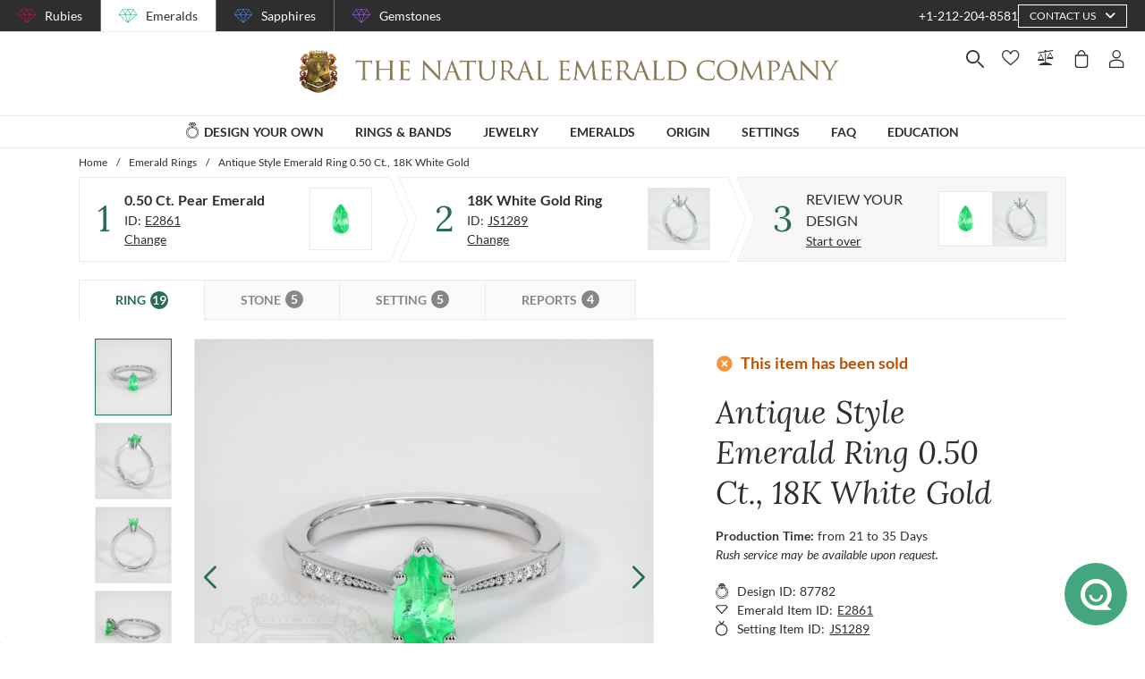

--- FILE ---
content_type: text/html; charset=utf-8
request_url: https://emeralds.com/design-your-own/review/green-emerald-ring-pear-0.50ct-18k-white-gold-js1289w18-e2861/
body_size: 175078
content:
<!doctype html>
<html data-n-head-ssr lang="en" data-n-head="%7B%22lang%22:%7B%22ssr%22:%22en%22%7D%7D">
  <head >
    <meta data-n-head="ssr" charset="utf-8"><meta data-n-head="ssr" name="p:domain_verify" content="a7c4a4085a03860ccd3222ab1738ee5c"><meta data-n-head="ssr" name="viewport" content="width=device-width, initial-scale=1"><meta data-n-head="ssr" name="theme-color" content="#e2e2e2"><meta data-n-head="ssr" name="robots" content="noindex"><meta data-n-head="ssr" property="name" name="name" content="The Natural Emerald Company"><meta data-n-head="ssr" property="lang" name="lang" content="en"><meta data-n-head="ssr" data-hid="title" name="title" property="title" content=" Emerald Ring 0.50 Ct. 18K White Gold | The Natural Emerald Company"><meta data-n-head="ssr" data-hid="description" name="description" property="description" content="The ring features a beautiful, transparent 0.50 carat pear shape green emerald with the dimensions of 7.13 x 3.96 x 3.48 mm and a mixed brilliant cut. It has a clarity grade of very slightly included (evaluated at eye level), intense color saturation, and an excellent polish. The origin of this emerald is Colombia. 

Also featured in the ring: White round shaped diamonds, weighing approx 0.06 carats, clarity VS1/VS2 and a color grade of F. 

The ring is entirely set in 18K white gold. 

"><meta data-n-head="ssr" data-hid="navigation-page-title" name="navigation-page-title" property="navigation-page-title" content="Finalize Your "><meta data-n-head="ssr" data-hid="navigation-page-description" name="navigation-page-description" property="navigation-page-description" content=""><meta data-n-head="ssr" data-hid="twitter:card" name="twitter:card" property="twitter:card" content="summary"><meta data-n-head="ssr" data-hid="product:price:amount" name="product:price:amount" property="product:price:amount" content="2036"><meta data-n-head="ssr" data-hid="product:price:currency" name="product:price:currency" property="product:price:currency" content="USD"><meta data-n-head="ssr" data-hid="og:image_url" name="og:image_url" property="og:image_url" content="https://images.thenaturalsapphirecompany.com/previewandpast/js1289w18-e2861/image/green-emerald-ring-js1289w18-e2861-18k-white-gold-preview-request-view-01.jpg?d=750x750&amp;s=nec&amp;v=20221227070607"><meta data-n-head="ssr" data-hid="og:url" name="og:url" property="og:url" content="https://emeralds.com/design-your-own/review/green-emerald-ring-pear-0.50ct-18k-white-gold-js1289w18-e2861/"><meta data-n-head="ssr" data-hid="og:type" name="og:type" property="og:type" content="product"><meta data-n-head="ssr" data-hid="fb:app_id" name="fb:app_id" property="fb:app_id" content="null"><title> Emerald Ring 0.50 Ct. 18K White Gold | The Natural Emerald Company</title><link data-n-head="ssr" rel="preconnect" href="https://360images.thenaturalsapphirecompany.com/"><link data-n-head="ssr" rel="preconnect" href="https://images.thenaturalsapphirecompany.com/"><link data-n-head="ssr" rel="dns-prefetch" href="https://images.thenaturalsapphirecompany.com/"><link data-n-head="ssr" rel="preconnect" href="https://service.thenaturalsapphirecompany.com"><link data-n-head="ssr" rel="preload" as="font" crossOrigin="anonymous" href="/styles/fonts/Lora/woff2/Lora-Regular.woff2"><link data-n-head="ssr" rel="preload" as="font" crossOrigin="anonymous" href="/styles/fonts/Lora/woff2/Lora-Italic.woff2"><link data-n-head="ssr" rel="preload" as="font" crossOrigin="anonymous" href="/styles/fonts/Lato/woff2/Lato-Regular.woff2"><link data-n-head="ssr" rel="canonical" href="https://emeralds.com/design-your-own/review/green-emerald-ring-pear-0.50ct-18k-white-gold-js1289w18-e2861/"><link data-n-head="ssr" rel="stylesheet" type="text/css" href="https://service.thenaturalsapphirecompany.com/cdn/swiper-bundle.min.css"><script data-n-head="ssr" src="https://f86a65dca19a.edge.sdk.awswaf.com/f86a65dca19a/b8b359888e85/challenge.js" defer></script><script data-n-head="ssr" type="application/ld+json">{"@context":"http://schema.org","@type":"WebSite","name":"The Natural Emerald Company","url":"https://www.emeralds.com/"}</script><script data-n-head="ssr" type="application/ld+json">{"@context":"http://schema.org","@type":"LocalBusiness","address":{"@type":"PostalAddress","streetAddress":"608 5th Avenue, 11th Floor Penthouse","addressRegion":"New York, NY 10020","addressCountry":"United States"},"description":"Head Office, Showroom & Workshop","name":"The Natural Emerald Company","priceRange":"$$","image":"https://www.emeralds.com/images/hi-res/logo@2x.jpg","telephone":"+1-212-204-8581"}</script><script data-n-head="ssr" type="application/ld+json">{"@context":"http://schema.org/","@type":"Product","name":"Antique Style Emerald Ring 0.50 Ct., 18K White Gold","image":["https://images.thenaturalsapphirecompany.com/previewandpast/js1289w18-e2861/image/green-emerald-ring-js1289w18-e2861-18k-white-gold-preview-request-view-01.jpg?d=750x750&s=nec&v=20221227070607","https://images.thenaturalsapphirecompany.com/previewandpast/js1289w18-e2861/image/green-emerald-ring-js1289w18-e2861-18k-white-gold-preview-request-view-02.jpg?d=750x750&s=nec&v=20221227070601","https://images.thenaturalsapphirecompany.com/previewandpast/js1289w18-e2861/image/green-emerald-ring-js1289w18-e2861-18k-white-gold-preview-request-view-03.jpg?d=750x750&s=nec&v=20221227070601","https://images.thenaturalsapphirecompany.com/previewandpast/js1289w18-e2861/image/green-emerald-ring-js1289w18-e2861-18k-white-gold-preview-request-view-04.jpg?d=750x750&s=nec&v=20221227070601","https://images.thenaturalsapphirecompany.com/previewandpast/js1289w18-e2861/appraisal/js1289w18-e2861_nsc_web.jpg"],"description":"One beautiful transparent 0.50 carat pear shape green emerald with dimensions of 7.13 x 3.96 x 3.48 mm. It has a mixed brilliant cut, and a clarity grade of very slightly included (evaluated at eye level), intense color intensity, and an excellent polish. The origin of this emerald is Colombia.","sku":"JS1289W18-E2861","mpn":"JS1289W18-E2861","brand":{"@type":"Thing","name":"The Natural Emerald Company"},"offers":{"@type":"Offer","priceCurrency":"USD","price":2036,"priceValidUntil":"2026-01-29","itemCondition":"http://schema.org/NewCondition","availability":"http://schema.org/InStock","seller":{"@type":"Organization","name":"The Natural Emerald Company"},"url":"https://emeralds.com//design-your-own/review/green-emerald-ring-pear-0.50ct-18k-white-gold-js1289w18-e2861/"}}</script><style data-vue-ssr-id="6f2b1ad0:0 c5cdf848:0 4de83e86:0 b8d2539e:0 302ed940:0 0b745a9b:0 f4802896:0 20ceea8b:0 7f914afb:0 5d01ddc1:0 e40c4acc:0 384baed0:0 45176234:0 3045d667:0 5fe79e5b:0 15c2a23c:0 1423dc1d:0 37e62628:0 61f6e810:0 63169d1e:0 7e5ceb76:0 2d718674:0 295fd4f6:0 12e512bf:0 5e21139c:0 0d35759f:0 4208cc58:0 24cf2e00:0 33109437:0 c2780954:0 307230ee:0 046afaea:0 30e27a8c:0 369a10b0:0 a155d1ee:0 0055febf:0 474fdd68:0 4ffef993:0 025d38d8:0 3d71213c:0 e3146488:0 28b26a0c:0 4ed43cea:0 730fb09a:0 777c4e26:0 4ac6eb5e:0 1cf19111:0 2c19661e:0 f00c71b6:0 a0ef38aa:0 7e19e242:0 38900c0b:0 4b5a1aac:0 49ddbb7f:0 9ff64e0a:0 1b525404:0 192601c9:0 38fd742a:0 00acff6e:0 9f992f92:0 6e0b5fb4:0 d5d6a97e:0 6ef450d6:0 8b0ad408:0 36ec1c6e:0 2b3dd8e2:0 1ce6f610:0 8fb64d8c:0 0fdb4b39:0 d18d0354:0 5e8b2822:0 c6cfdc44:0 0f1803eb:0 22128f9a:0 7c8087d2:0 7b79a841:0 30428237:0 43be3c84:0 2efe18d0:0 2e8fa375:0 56a1ed6f:0 4e82694e:0 799a789b:0 471c3e0c:0 7194ed3a:0 d9668cf0:0 6a769ff8:0 76055343:0 41ce8e14:0 c018567c:0 211d7096:0 14b73592:0 549e9fbf:0 02d2b39c:0 70649020:0 f7308f76:0 195c0ca3:0">/*!
 * Font Awesome Free 6.4.0 by @fontawesome - https://fontawesome.com
 * License - https://fontawesome.com/license/free (Icons: CC BY 4.0, Fonts: SIL OFL 1.1, Code: MIT License)
 * Copyright 2023 Fonticons, Inc.
 */.fa{font-family:"Font Awesome 6 Free";font-family:var(--fa-style-family,"Font Awesome 6 Free");font-weight:900;font-weight:var(--fa-style,900)}.fa,.fab,.far,.fas{-moz-osx-font-smoothing:grayscale;-webkit-font-smoothing:antialiased;font-feature-settings:normal;display:inline-block;display:var(--fa-display,inline-block);font-style:normal;font-variant:normal;line-height:1;text-rendering:auto}.far,.fas{font-family:"Font Awesome 6 Free"}.fab{font-family:"Font Awesome 6 Brands"}@keyframes fa-beat{0%,90%{transform:scale(1)}45%{transform:scale(1.25);transform:scale(var(--fa-beat-scale,1.25))}}@keyframes fa-bounce{0%{transform:scale(1) translateY(0)}10%{transform:scale(1.1,.9) translateY(0);transform:scale(var(--fa-bounce-start-scale-x,1.1),var(--fa-bounce-start-scale-y,.9)) translateY(0)}30%{transform:scale(.9,1.1) translateY(-.5em);transform:scale(var(--fa-bounce-jump-scale-x,.9),var(--fa-bounce-jump-scale-y,1.1)) translateY(var(--fa-bounce-height,-.5em))}50%{transform:scale(1.05,.95) translateY(0);transform:scale(var(--fa-bounce-land-scale-x,1.05),var(--fa-bounce-land-scale-y,.95)) translateY(0)}57%{transform:scale(1) translateY(-.125em);transform:scale(1) translateY(var(--fa-bounce-rebound,-.125em))}64%{transform:scale(1) translateY(0)}to{transform:scale(1) translateY(0)}}@keyframes fa-fade{50%{opacity:.4;opacity:var(--fa-fade-opacity,.4)}}@keyframes fa-beat-fade{0%,to{opacity:.4;opacity:var(--fa-beat-fade-opacity,.4);transform:scale(1)}50%{opacity:1;transform:scale(1.125);transform:scale(var(--fa-beat-fade-scale,1.125))}}@keyframes fa-flip{50%{transform:rotateY(-180deg);transform:rotate3d(var(--fa-flip-x,0),var(--fa-flip-y,1),var(--fa-flip-z,0),var(--fa-flip-angle,-180deg))}}@keyframes fa-shake{0%{transform:rotate(-15deg)}4%{transform:rotate(15deg)}24%,8%{transform:rotate(-18deg)}12%,28%{transform:rotate(18deg)}16%{transform:rotate(-22deg)}20%{transform:rotate(22deg)}32%{transform:rotate(-12deg)}36%{transform:rotate(12deg)}40%,to{transform:rotate(0deg)}}@keyframes fa-spin{0%{transform:rotate(0deg)}to{transform:rotate(1turn)}}.fa-calendar-alt:before{content:"\f073"}.fa-minus-circle:before{content:"\f056"}.fa-mail-bulk:before{content:"\f674"}.fa-caret-right:before{content:"\f0da"}.fa-compass:before{content:"\f14e"}.fa-flag:before{content:"\f024"}.fa-lock:before{content:"\f023"}.fa-hourglass-half:before{content:"\f252"}.fa-users:before{content:"\f0c0"}.fa-eye-slash:before{content:"\f070"}.fa-chevron-up:before{content:"\f077"}.fa-user:before{content:"\f007"}.fa-globe:before{content:"\f0ac"}.fa-venus-mars:before{content:"\f228"}.fa-city:before{content:"\f64f"}.fa-map-marked-alt:before{content:"\f5a0"}.fa-gift:before{content:"\f06b"}.fa-question-circle:before{content:"\f059"}.fa-eye:before{content:"\f06e"}.fa-phone:before{content:"\f095"}.fa-envelope:before{content:"\f0e0"}.fa-angle-down:before{content:"\f107"}.fa-credit-card:before{content:"\f09d"}.fa-map-marker-alt:before{content:"\f3c5"}.fa-chevron-down:before{content:"\f078"}.fa-copy:before{content:"\f0c5"}.fa-times:before,.fa-xmark:before{content:"\f00d"}.fa-angle-up:before{content:"\f106"}.fa-chevron-left:before{content:"\f053"}.fa-chevron-right:before{content:"\f054"}.fa-calendar:before{content:"\f133"}.fa-plus-circle:before{content:"\f055"}.fa-check:before{content:"\f00c"}.fa-angle-left:before{content:"\f104"}.sr-only{clip:rect(0,0,0,0);border-width:0;height:1px;margin:-1px;overflow:hidden;padding:0;position:absolute;white-space:nowrap;width:1px}:root{--fa-style-family-brands:"Font Awesome 6 Brands";--fa-font-brands:normal 400 1em/1 "Font Awesome 6 Brands"}@font-face{font-display:block;font-family:"Font Awesome 6 Brands";font-style:normal;font-weight:400;src:url(/_nuxt/fonts/fa-brands-400.8b0dded.woff2) format("woff2"),url(/_nuxt/fonts/fa-brands-400.0ab3921.ttf) format("truetype")}.fab{font-weight:400}.fa-instagram-square:before{content:"\e055"}.fa-facebook-f:before{content:"\f39e"}.fa-instagram:before{content:"\f16d"}.fa-pinterest-p:before{content:"\f231"}.fa-twitter:before{content:"\f099"}:root{--fa-font-regular:normal 400 1em/1 "Font Awesome 6 Free"}@font-face{font-display:block;font-family:"Font Awesome 6 Free";font-style:normal;font-weight:400;src:url(/_nuxt/fonts/fa-regular-400.61f30b7.woff2) format("woff2"),url(/_nuxt/fonts/fa-regular-400.2020673.ttf) format("truetype")}.far{font-weight:400}:root{--fa-style-family-classic:"Font Awesome 6 Free";--fa-font-solid:normal 900 1em/1 "Font Awesome 6 Free"}@font-face{font-display:block;font-family:"Font Awesome 6 Free";font-style:normal;font-weight:900;src:url(/_nuxt/fonts/fa-solid-900.c642783.woff2) format("woff2"),url(/_nuxt/fonts/fa-solid-900.e2ceb83.ttf) format("truetype")}.fas{font-weight:900}@font-face{font-display:block;font-family:"Font Awesome 5 Brands";font-weight:400;src:url(/_nuxt/fonts/fa-brands-400.8b0dded.woff2) format("woff2"),url(/_nuxt/fonts/fa-brands-400.0ab3921.ttf) format("truetype")}@font-face{font-display:block;font-family:"Font Awesome 5 Free";font-weight:900;src:url(/_nuxt/fonts/fa-solid-900.c642783.woff2) format("woff2"),url(/_nuxt/fonts/fa-solid-900.e2ceb83.ttf) format("truetype")}@font-face{font-display:block;font-family:"Font Awesome 5 Free";font-weight:400;src:url(/_nuxt/fonts/fa-regular-400.61f30b7.woff2) format("woff2"),url(/_nuxt/fonts/fa-regular-400.2020673.ttf) format("truetype")}@font-face{font-display:block;font-family:"FontAwesome";src:url(/_nuxt/fonts/fa-solid-900.c642783.woff2) format("woff2"),url(/_nuxt/fonts/fa-solid-900.e2ceb83.ttf) format("truetype")}@font-face{font-display:block;font-family:"FontAwesome";src:url(/_nuxt/fonts/fa-brands-400.8b0dded.woff2) format("woff2"),url(/_nuxt/fonts/fa-brands-400.0ab3921.ttf) format("truetype")}@font-face{font-display:block;font-family:"FontAwesome";src:url(/_nuxt/fonts/fa-regular-400.61f30b7.woff2) format("woff2"),url(/_nuxt/fonts/fa-regular-400.2020673.ttf) format("truetype");unicode-range:u+f003,u+f006,u+f014,u+f016-f017,u+f01a-f01b,u+f01d,u+f022,u+f03e,u+f044,u+f046,u+f05c-f05d,u+f06e,u+f070,u+f087-f088,u+f08a,u+f094,u+f096-f097,u+f09d,u+f0a0,u+f0a2,u+f0a4-f0a7,u+f0c5,u+f0c7,u+f0e5-f0e6,u+f0eb,u+f0f6-f0f8,u+f10c,u+f114-f115,u+f118-f11a,u+f11c-f11d,u+f133,u+f147,u+f14e,u+f150-f152,u+f185-f186,u+f18e,u+f190-f192,u+f196,u+f1c1-f1c9,u+f1d9,u+f1db,u+f1e3,u+f1ea,u+f1f7,u+f1f9,u+f20a,u+f247-f248,u+f24a,u+f24d,u+f255-f25b,u+f25d,u+f271-f274,u+f278,u+f27b,u+f28c,u+f28e,u+f29c,u+f2b5,u+f2b7,u+f2ba,u+f2bc,u+f2be,u+f2c0-f2c1,u+f2c3,u+f2d0,u+f2d2,u+f2d4,u+f2dc}@font-face{font-display:block;font-family:"FontAwesome";src:url(/_nuxt/fonts/fa-v4compatibility.4bc58bc.woff2) format("woff2"),url(/_nuxt/fonts/fa-v4compatibility.d20cedd.ttf) format("truetype");unicode-range:u+f041,u+f047,u+f065-f066,u+f07d-f07e,u+f080,u+f08b,u+f08e,u+f090,u+f09a,u+f0ac,u+f0ae,u+f0b2,u+f0d0,u+f0d6,u+f0e4,u+f0ec,u+f10a-f10b,u+f123,u+f13e,u+f148-f149,u+f14c,u+f156,u+f15e,u+f160-f161,u+f163,u+f175-f178,u+f195,u+f1f8,u+f219,u+f27a}
@media screen and (min-width:1840px){.container:not(.is-max-desktop):not(.is-max-widescreen):not(.is-max-fullhd){max-width:1776px!important}}/*! bulma.io v0.9.4 | MIT License | github.com/jgthms/bulma */.button,.file-cta,.file-name,.input,.pagination-ellipsis,.pagination-link,.pagination-next,.pagination-previous,.select select,.textarea{align-items:center;-moz-appearance:none;-webkit-appearance:none;border:1px solid transparent;border-radius:4px;box-shadow:none;display:inline-flex;font-size:1rem;height:2.5em;justify-content:flex-start;line-height:1.5;padding:calc(.5em - 1px) calc(.75em - 1px);position:relative;vertical-align:top}.button:active,.button:focus,.file-cta:active,.file-cta:focus,.file-name:active,.file-name:focus,.input:active,.input:focus,.is-active.button,.is-active.file-cta,.is-active.file-name,.is-active.input,.is-active.pagination-ellipsis,.is-active.pagination-link,.is-active.pagination-next,.is-active.pagination-previous,.is-active.textarea,.is-focused.button,.is-focused.file-cta,.is-focused.file-name,.is-focused.input,.is-focused.pagination-ellipsis,.is-focused.pagination-link,.is-focused.pagination-next,.is-focused.pagination-previous,.is-focused.textarea,.pagination-ellipsis:active,.pagination-ellipsis:focus,.pagination-link:active,.pagination-link:focus,.pagination-next:active,.pagination-next:focus,.pagination-previous:active,.pagination-previous:focus,.select select.is-active,.select select.is-focused,.select select:active,.select select:focus,.textarea:active,.textarea:focus{outline:none}.select fieldset[disabled] select,.select select[disabled],[disabled].button,[disabled].file-cta,[disabled].file-name,[disabled].input,[disabled].pagination-ellipsis,[disabled].pagination-link,[disabled].pagination-next,[disabled].pagination-previous,[disabled].textarea,fieldset[disabled] .button,fieldset[disabled] .file-cta,fieldset[disabled] .file-name,fieldset[disabled] .input,fieldset[disabled] .pagination-ellipsis,fieldset[disabled] .pagination-link,fieldset[disabled] .pagination-next,fieldset[disabled] .pagination-previous,fieldset[disabled] .select select,fieldset[disabled] .textarea{cursor:not-allowed}.breadcrumb,.button,.file,.is-unselectable,.pagination-ellipsis,.pagination-link,.pagination-next,.pagination-previous,.tabs{-webkit-touch-callout:none;-webkit-user-select:none;-moz-user-select:none;user-select:none}.navbar-link:not(.is-arrowless):after,.select:not(.is-multiple):not(.is-loading):after{border:3px solid transparent;border-radius:2px;border-right:0;border-top:0;content:" ";display:block;height:.625em;margin-top:-.4375em;pointer-events:none;position:absolute;top:50%;transform:rotate(-45deg);transform-origin:center;width:.625em}.block:not(:last-child),.box:not(:last-child),.breadcrumb:not(:last-child),.content:not(:last-child),.level:not(:last-child),.message:not(:last-child),.notification:not(:last-child),.pagination:not(:last-child),.progress:not(:last-child),.subtitle:not(:last-child),.table-container:not(:last-child),.table:not(:last-child),.tabs:not(:last-child),.title:not(:last-child){margin-bottom:1.5rem}.delete,.modal-close{-webkit-touch-callout:none;-moz-appearance:none;-webkit-appearance:none;background-color:rgba(46,46,46,.2);border:none;border-radius:9999px;cursor:pointer;display:inline-block;flex-grow:0;flex-shrink:0;font-size:0;height:20px;max-height:20px;max-width:20px;min-height:20px;min-width:20px;outline:none;pointer-events:auto;position:relative;-webkit-user-select:none;-moz-user-select:none;user-select:none;vertical-align:top;width:20px}.delete:after,.delete:before,.modal-close:after,.modal-close:before{background-color:#fff;content:"";display:block;left:50%;position:absolute;top:50%;transform:translateX(-50%) translateY(-50%) rotate(45deg);transform-origin:center center}.delete:before,.modal-close:before{height:2px;width:50%}.delete:after,.modal-close:after{height:50%;width:2px}.delete:focus,.delete:hover,.modal-close:focus,.modal-close:hover{background-color:rgba(46,46,46,.3)}.delete:active,.modal-close:active{background-color:rgba(46,46,46,.4)}.is-small.delete,.is-small.modal-close{height:16px;max-height:16px;max-width:16px;min-height:16px;min-width:16px;width:16px}.is-medium.delete,.is-medium.modal-close{height:24px;max-height:24px;max-width:24px;min-height:24px;min-width:24px;width:24px}.is-large.delete,.is-large.modal-close{height:32px;max-height:32px;max-width:32px;min-height:32px;min-width:32px;width:32px}.button.is-loading:after,.control.is-loading:after,.loader,.select.is-loading:after{animation:spinAround .5s linear infinite;border-color:transparent transparent #dbdbdb #dbdbdb;border-radius:9999px;border-style:solid;border-width:2px;content:"";display:block;height:1em;position:relative;width:1em}.hero-video,.image.is-16by9 .has-ratio,.image.is-16by9 img,.image.is-1by1 .has-ratio,.image.is-1by1 img,.image.is-1by2 .has-ratio,.image.is-1by2 img,.image.is-1by3 .has-ratio,.image.is-1by3 img,.image.is-2by1 .has-ratio,.image.is-2by1 img,.image.is-2by3 .has-ratio,.image.is-2by3 img,.image.is-3by1 .has-ratio,.image.is-3by1 img,.image.is-3by2 .has-ratio,.image.is-3by2 img,.image.is-3by4 .has-ratio,.image.is-3by4 img,.image.is-3by5 .has-ratio,.image.is-3by5 img,.image.is-4by3 .has-ratio,.image.is-4by3 img,.image.is-4by5 .has-ratio,.image.is-4by5 img,.image.is-5by3 .has-ratio,.image.is-5by3 img,.image.is-5by4 .has-ratio,.image.is-5by4 img,.image.is-9by16 .has-ratio,.image.is-9by16 img,.image.is-square .has-ratio,.image.is-square img,.is-overlay,.modal,.modal-background{bottom:0;left:0;position:absolute;right:0;top:0}.navbar-burger{color:currentColor;font-family:inherit;font-size:1em}/*! minireset.css v0.0.6 | MIT License | github.com/jgthms/minireset.css */.navbar-burger,blockquote,body,dd,dl,dt,fieldset,figure,h1,h2,h3,h4,h5,h6,hr,html,iframe,legend,li,ol,p,pre,textarea,ul{margin:0;padding:0}h1,h2,h3,h4,h5,h6{font-size:100%;font-weight:400}ul{list-style:none}button,input,select,textarea{margin:0}html{box-sizing:border-box}*,:after,:before{box-sizing:inherit}img,video{height:auto;max-width:100%}iframe{border:0}table{border-collapse:collapse;border-spacing:0}td,th{padding:0}td:not([align]),th:not([align]){text-align:inherit}html{-moz-osx-font-smoothing:grayscale;-webkit-font-smoothing:antialiased;-webkit-text-size-adjust:100%;-moz-text-size-adjust:100%;text-size-adjust:100%;background-color:#fff;font-size:16px;min-width:300px;overflow-x:hidden;overflow-y:scroll;text-rendering:optimizeLegibility}article,aside,figure,footer,header,hgroup,section{display:block}body,button,input,optgroup,select,textarea{font-family:BlinkMacSystemFont,-apple-system,"Segoe UI","Roboto","Oxygen","Ubuntu","Cantarell","Fira Sans","Droid Sans","Helvetica Neue","Helvetica","Arial",sans-serif}code,pre{-moz-osx-font-smoothing:auto;-webkit-font-smoothing:auto;font-family:monospace}body{color:#4a4a4a;font-size:1em;font-weight:400;line-height:1.5}a{color:#485fc7;cursor:pointer;-webkit-text-decoration:none;text-decoration:none}a strong{color:currentColor}a:hover{color:#363636}code{color:#da1039;font-size:.875em;font-weight:400;padding:.25em .5em}code,hr{background-color:#f5f5f5}hr{border:none;display:block;height:2px;margin:1.5rem 0}img{height:auto;max-width:100%}input[type=checkbox],input[type=radio]{vertical-align:baseline}small{font-size:.875em}span{font-style:inherit;font-weight:inherit}strong{color:#363636;font-weight:700}fieldset{border:none}pre{-webkit-overflow-scrolling:touch;word-wrap:normal;background-color:#f5f5f5;color:#4a4a4a;font-size:.875em;overflow-x:auto;padding:1.25rem 1.5rem;white-space:pre}pre code{background-color:transparent;color:currentColor;font-size:1em;padding:0}table td,table th{vertical-align:top}table td:not([align]),table th:not([align]){text-align:inherit}table th{color:#363636}@keyframes spinAround{0%{transform:rotate(0deg)}to{transform:rotate(359deg)}}.box{background-color:#fff;border-radius:6px;box-shadow:0 .5em 1em -.125em rgba(46,46,46,.1),0 0 0 1px rgba(46,46,46,.02);color:#4a4a4a;display:block;padding:1.25rem}a.box:focus,a.box:hover{box-shadow:0 .5em 1em -.125em rgba(46,46,46,.1),0 0 0 1px #485fc7}a.box:active{box-shadow:inset 0 1px 2px rgba(46,46,46,.2),0 0 0 1px #485fc7}.button{background-color:#fff;border-color:#dbdbdb;border-width:1px;color:#363636;cursor:pointer;justify-content:center;padding:calc(.5em - 1px) 1em;text-align:center;white-space:nowrap}.button strong{color:inherit}.button .icon,.button .icon.is-large,.button .icon.is-medium,.button .icon.is-small{height:1.5em;width:1.5em}.button .icon:first-child:not(:last-child){margin-left:calc(-.5em - 1px);margin-right:.25em}.button .icon:last-child:not(:first-child){margin-left:.25em;margin-right:calc(-.5em - 1px)}.button .icon:first-child:last-child{margin-left:calc(-.5em - 1px);margin-right:calc(-.5em - 1px)}.button.is-hovered,.button:hover{border-color:#b5b5b5;color:#363636}.button.is-focused,.button:focus{border-color:#485fc7;color:#363636}.button.is-focused:not(:active),.button:focus:not(:active){box-shadow:0 0 0 .125em rgba(72,95,199,.25)}.button.is-active,.button:active{border-color:#4a4a4a;color:#363636}.button.is-text{background-color:transparent;border-color:transparent;color:#4a4a4a;-webkit-text-decoration:underline;text-decoration:underline}.button.is-text.is-focused,.button.is-text.is-hovered,.button.is-text:focus,.button.is-text:hover{background-color:#f5f5f5;color:#363636}.button.is-text.is-active,.button.is-text:active{background-color:#e8e8e8;color:#363636}.button.is-text[disabled],fieldset[disabled] .button.is-text{background-color:transparent;border-color:transparent;box-shadow:none}.button.is-ghost{background:none;border-color:transparent;color:#485fc7;-webkit-text-decoration:none;text-decoration:none}.button.is-ghost.is-hovered,.button.is-ghost:hover{color:#485fc7;-webkit-text-decoration:underline;text-decoration:underline}.button.is-white{background-color:#fff;border-color:transparent;color:#2e2e2e}.button.is-white.is-hovered,.button.is-white:hover{background-color:#f9f9f9;border-color:transparent;color:#2e2e2e}.button.is-white.is-focused,.button.is-white:focus{border-color:transparent;color:#2e2e2e}.button.is-white.is-focused:not(:active),.button.is-white:focus:not(:active){box-shadow:0 0 0 .125em hsla(0,0%,100%,.25)}.button.is-white.is-active,.button.is-white:active{background-color:#f2f2f2;border-color:transparent;color:#2e2e2e}.button.is-white[disabled],fieldset[disabled] .button.is-white{background-color:#fff;border-color:#fff;box-shadow:none}.button.is-white.is-inverted{background-color:#2e2e2e;color:#fff}.button.is-white.is-inverted.is-hovered,.button.is-white.is-inverted:hover{background-color:#212121}.button.is-white.is-inverted[disabled],fieldset[disabled] .button.is-white.is-inverted{background-color:#2e2e2e;border-color:transparent;box-shadow:none;color:#fff}.button.is-white.is-loading:after{border-color:transparent transparent #2e2e2e #2e2e2e!important}.button.is-white.is-outlined{background-color:transparent;border-color:#fff;color:#fff}.button.is-white.is-outlined.is-focused,.button.is-white.is-outlined.is-hovered,.button.is-white.is-outlined:focus,.button.is-white.is-outlined:hover{background-color:#fff;border-color:#fff;color:#2e2e2e}.button.is-white.is-outlined.is-loading:after{border-color:transparent transparent #fff #fff!important}.button.is-white.is-outlined.is-loading.is-focused:after,.button.is-white.is-outlined.is-loading.is-hovered:after,.button.is-white.is-outlined.is-loading:focus:after,.button.is-white.is-outlined.is-loading:hover:after{border-color:transparent transparent #2e2e2e #2e2e2e!important}.button.is-white.is-outlined[disabled],fieldset[disabled] .button.is-white.is-outlined{background-color:transparent;border-color:#fff;box-shadow:none;color:#fff}.button.is-white.is-inverted.is-outlined{background-color:transparent;border-color:#2e2e2e;color:#2e2e2e}.button.is-white.is-inverted.is-outlined.is-focused,.button.is-white.is-inverted.is-outlined.is-hovered,.button.is-white.is-inverted.is-outlined:focus,.button.is-white.is-inverted.is-outlined:hover{background-color:#2e2e2e;color:#fff}.button.is-white.is-inverted.is-outlined.is-loading.is-focused:after,.button.is-white.is-inverted.is-outlined.is-loading.is-hovered:after,.button.is-white.is-inverted.is-outlined.is-loading:focus:after,.button.is-white.is-inverted.is-outlined.is-loading:hover:after{border-color:transparent transparent #fff #fff!important}.button.is-white.is-inverted.is-outlined[disabled],fieldset[disabled] .button.is-white.is-inverted.is-outlined{background-color:transparent;border-color:#2e2e2e;box-shadow:none;color:#2e2e2e}.button.is-black{background-color:#2e2e2e;border-color:transparent;color:#fff}.button.is-black.is-hovered,.button.is-black:hover{background-color:#282828;border-color:transparent;color:#fff}.button.is-black.is-focused,.button.is-black:focus{border-color:transparent;color:#fff}.button.is-black.is-focused:not(:active),.button.is-black:focus:not(:active){box-shadow:0 0 0 .125em rgba(46,46,46,.25)}.button.is-black.is-active,.button.is-black:active{background-color:#212121;border-color:transparent;color:#fff}.button.is-black[disabled],fieldset[disabled] .button.is-black{background-color:#2e2e2e;border-color:#2e2e2e;box-shadow:none}.button.is-black.is-inverted{background-color:#fff;color:#2e2e2e}.button.is-black.is-inverted.is-hovered,.button.is-black.is-inverted:hover{background-color:#f2f2f2}.button.is-black.is-inverted[disabled],fieldset[disabled] .button.is-black.is-inverted{background-color:#fff;border-color:transparent;box-shadow:none;color:#2e2e2e}.button.is-black.is-loading:after{border-color:transparent transparent #fff #fff!important}.button.is-black.is-outlined{background-color:transparent;border-color:#2e2e2e;color:#2e2e2e}.button.is-black.is-outlined.is-focused,.button.is-black.is-outlined.is-hovered,.button.is-black.is-outlined:focus,.button.is-black.is-outlined:hover{background-color:#2e2e2e;border-color:#2e2e2e;color:#fff}.button.is-black.is-outlined.is-loading:after{border-color:transparent transparent #2e2e2e #2e2e2e!important}.button.is-black.is-outlined.is-loading.is-focused:after,.button.is-black.is-outlined.is-loading.is-hovered:after,.button.is-black.is-outlined.is-loading:focus:after,.button.is-black.is-outlined.is-loading:hover:after{border-color:transparent transparent #fff #fff!important}.button.is-black.is-outlined[disabled],fieldset[disabled] .button.is-black.is-outlined{background-color:transparent;border-color:#2e2e2e;box-shadow:none;color:#2e2e2e}.button.is-black.is-inverted.is-outlined{background-color:transparent;border-color:#fff;color:#fff}.button.is-black.is-inverted.is-outlined.is-focused,.button.is-black.is-inverted.is-outlined.is-hovered,.button.is-black.is-inverted.is-outlined:focus,.button.is-black.is-inverted.is-outlined:hover{background-color:#fff;color:#2e2e2e}.button.is-black.is-inverted.is-outlined.is-loading.is-focused:after,.button.is-black.is-inverted.is-outlined.is-loading.is-hovered:after,.button.is-black.is-inverted.is-outlined.is-loading:focus:after,.button.is-black.is-inverted.is-outlined.is-loading:hover:after{border-color:transparent transparent #2e2e2e #2e2e2e!important}.button.is-black.is-inverted.is-outlined[disabled],fieldset[disabled] .button.is-black.is-inverted.is-outlined{background-color:transparent;border-color:#fff;box-shadow:none;color:#fff}.button.is-light{background-color:#f5f5f5;border-color:transparent;color:rgba(0,0,0,.7)}.button.is-light.is-hovered,.button.is-light:hover{background-color:#eee;border-color:transparent;color:rgba(0,0,0,.7)}.button.is-light.is-focused,.button.is-light:focus{border-color:transparent;color:rgba(0,0,0,.7)}.button.is-light.is-focused:not(:active),.button.is-light:focus:not(:active){box-shadow:0 0 0 .125em hsla(0,0%,96%,.25)}.button.is-light.is-active,.button.is-light:active{background-color:#e8e8e8;border-color:transparent;color:rgba(0,0,0,.7)}.button.is-light[disabled],fieldset[disabled] .button.is-light{background-color:#f5f5f5;border-color:#f5f5f5;box-shadow:none}.button.is-light.is-inverted{color:#f5f5f5}.button.is-light.is-inverted,.button.is-light.is-inverted.is-hovered,.button.is-light.is-inverted:hover{background-color:rgba(0,0,0,.7)}.button.is-light.is-inverted[disabled],fieldset[disabled] .button.is-light.is-inverted{background-color:rgba(0,0,0,.7);border-color:transparent;box-shadow:none;color:#f5f5f5}.button.is-light.is-loading:after{border-color:transparent transparent rgba(0,0,0,.7) rgba(0,0,0,.7)!important}.button.is-light.is-outlined{background-color:transparent;border-color:#f5f5f5;color:#f5f5f5}.button.is-light.is-outlined.is-focused,.button.is-light.is-outlined.is-hovered,.button.is-light.is-outlined:focus,.button.is-light.is-outlined:hover{background-color:#f5f5f5;border-color:#f5f5f5;color:rgba(0,0,0,.7)}.button.is-light.is-outlined.is-loading:after{border-color:transparent transparent #f5f5f5 #f5f5f5!important}.button.is-light.is-outlined.is-loading.is-focused:after,.button.is-light.is-outlined.is-loading.is-hovered:after,.button.is-light.is-outlined.is-loading:focus:after,.button.is-light.is-outlined.is-loading:hover:after{border-color:transparent transparent rgba(0,0,0,.7) rgba(0,0,0,.7)!important}.button.is-light.is-outlined[disabled],fieldset[disabled] .button.is-light.is-outlined{background-color:transparent;border-color:#f5f5f5;box-shadow:none;color:#f5f5f5}.button.is-light.is-inverted.is-outlined{background-color:transparent;border-color:rgba(0,0,0,.7);color:rgba(0,0,0,.7)}.button.is-light.is-inverted.is-outlined.is-focused,.button.is-light.is-inverted.is-outlined.is-hovered,.button.is-light.is-inverted.is-outlined:focus,.button.is-light.is-inverted.is-outlined:hover{background-color:rgba(0,0,0,.7);color:#f5f5f5}.button.is-light.is-inverted.is-outlined.is-loading.is-focused:after,.button.is-light.is-inverted.is-outlined.is-loading.is-hovered:after,.button.is-light.is-inverted.is-outlined.is-loading:focus:after,.button.is-light.is-inverted.is-outlined.is-loading:hover:after{border-color:transparent transparent #f5f5f5 #f5f5f5!important}.button.is-light.is-inverted.is-outlined[disabled],fieldset[disabled] .button.is-light.is-inverted.is-outlined{background-color:transparent;border-color:rgba(0,0,0,.7);box-shadow:none;color:rgba(0,0,0,.7)}.button.is-dark{background-color:#363636;border-color:transparent;color:#fff}.button.is-dark.is-hovered,.button.is-dark:hover{background-color:#2f2f2f;border-color:transparent;color:#fff}.button.is-dark.is-focused,.button.is-dark:focus{border-color:transparent;color:#fff}.button.is-dark.is-focused:not(:active),.button.is-dark:focus:not(:active){box-shadow:0 0 0 .125em rgba(54,54,54,.25)}.button.is-dark.is-active,.button.is-dark:active{background-color:#292929;border-color:transparent;color:#fff}.button.is-dark[disabled],fieldset[disabled] .button.is-dark{background-color:#363636;border-color:#363636;box-shadow:none}.button.is-dark.is-inverted{background-color:#fff;color:#363636}.button.is-dark.is-inverted.is-hovered,.button.is-dark.is-inverted:hover{background-color:#f2f2f2}.button.is-dark.is-inverted[disabled],fieldset[disabled] .button.is-dark.is-inverted{background-color:#fff;border-color:transparent;box-shadow:none;color:#363636}.button.is-dark.is-loading:after{border-color:transparent transparent #fff #fff!important}.button.is-dark.is-outlined{background-color:transparent;border-color:#363636;color:#363636}.button.is-dark.is-outlined.is-focused,.button.is-dark.is-outlined.is-hovered,.button.is-dark.is-outlined:focus,.button.is-dark.is-outlined:hover{background-color:#363636;border-color:#363636;color:#fff}.button.is-dark.is-outlined.is-loading:after{border-color:transparent transparent #363636 #363636!important}.button.is-dark.is-outlined.is-loading.is-focused:after,.button.is-dark.is-outlined.is-loading.is-hovered:after,.button.is-dark.is-outlined.is-loading:focus:after,.button.is-dark.is-outlined.is-loading:hover:after{border-color:transparent transparent #fff #fff!important}.button.is-dark.is-outlined[disabled],fieldset[disabled] .button.is-dark.is-outlined{background-color:transparent;border-color:#363636;box-shadow:none;color:#363636}.button.is-dark.is-inverted.is-outlined{background-color:transparent;border-color:#fff;color:#fff}.button.is-dark.is-inverted.is-outlined.is-focused,.button.is-dark.is-inverted.is-outlined.is-hovered,.button.is-dark.is-inverted.is-outlined:focus,.button.is-dark.is-inverted.is-outlined:hover{background-color:#fff;color:#363636}.button.is-dark.is-inverted.is-outlined.is-loading.is-focused:after,.button.is-dark.is-inverted.is-outlined.is-loading.is-hovered:after,.button.is-dark.is-inverted.is-outlined.is-loading:focus:after,.button.is-dark.is-inverted.is-outlined.is-loading:hover:after{border-color:transparent transparent #363636 #363636!important}.button.is-dark.is-inverted.is-outlined[disabled],fieldset[disabled] .button.is-dark.is-inverted.is-outlined{background-color:transparent;border-color:#fff;box-shadow:none;color:#fff}.button.is-primary{background-color:#00d1b2;border-color:transparent;color:#fff}.button.is-primary.is-hovered,.button.is-primary:hover{background-color:#00c4a7;border-color:transparent;color:#fff}.button.is-primary.is-focused,.button.is-primary:focus{border-color:transparent;color:#fff}.button.is-primary.is-focused:not(:active),.button.is-primary:focus:not(:active){box-shadow:0 0 0 .125em rgba(0,209,178,.25)}.button.is-primary.is-active,.button.is-primary:active{background-color:#00b89c;border-color:transparent;color:#fff}.button.is-primary[disabled],fieldset[disabled] .button.is-primary{background-color:#00d1b2;border-color:#00d1b2;box-shadow:none}.button.is-primary.is-inverted{background-color:#fff;color:#00d1b2}.button.is-primary.is-inverted.is-hovered,.button.is-primary.is-inverted:hover{background-color:#f2f2f2}.button.is-primary.is-inverted[disabled],fieldset[disabled] .button.is-primary.is-inverted{background-color:#fff;border-color:transparent;box-shadow:none;color:#00d1b2}.button.is-primary.is-loading:after{border-color:transparent transparent #fff #fff!important}.button.is-primary.is-outlined{background-color:transparent;border-color:#00d1b2;color:#00d1b2}.button.is-primary.is-outlined.is-focused,.button.is-primary.is-outlined.is-hovered,.button.is-primary.is-outlined:focus,.button.is-primary.is-outlined:hover{background-color:#00d1b2;border-color:#00d1b2;color:#fff}.button.is-primary.is-outlined.is-loading:after{border-color:transparent transparent #00d1b2 #00d1b2!important}.button.is-primary.is-outlined.is-loading.is-focused:after,.button.is-primary.is-outlined.is-loading.is-hovered:after,.button.is-primary.is-outlined.is-loading:focus:after,.button.is-primary.is-outlined.is-loading:hover:after{border-color:transparent transparent #fff #fff!important}.button.is-primary.is-outlined[disabled],fieldset[disabled] .button.is-primary.is-outlined{background-color:transparent;border-color:#00d1b2;box-shadow:none;color:#00d1b2}.button.is-primary.is-inverted.is-outlined{background-color:transparent;border-color:#fff;color:#fff}.button.is-primary.is-inverted.is-outlined.is-focused,.button.is-primary.is-inverted.is-outlined.is-hovered,.button.is-primary.is-inverted.is-outlined:focus,.button.is-primary.is-inverted.is-outlined:hover{background-color:#fff;color:#00d1b2}.button.is-primary.is-inverted.is-outlined.is-loading.is-focused:after,.button.is-primary.is-inverted.is-outlined.is-loading.is-hovered:after,.button.is-primary.is-inverted.is-outlined.is-loading:focus:after,.button.is-primary.is-inverted.is-outlined.is-loading:hover:after{border-color:transparent transparent #00d1b2 #00d1b2!important}.button.is-primary.is-inverted.is-outlined[disabled],fieldset[disabled] .button.is-primary.is-inverted.is-outlined{background-color:transparent;border-color:#fff;box-shadow:none;color:#fff}.button.is-primary.is-light{background-color:#ebfffc;color:#00947e}.button.is-primary.is-light.is-hovered,.button.is-primary.is-light:hover{background-color:#defffa;border-color:transparent;color:#00947e}.button.is-primary.is-light.is-active,.button.is-primary.is-light:active{background-color:#d1fff8;border-color:transparent;color:#00947e}.button.is-link{background-color:#485fc7;border-color:transparent;color:#fff}.button.is-link.is-hovered,.button.is-link:hover{background-color:#3e56c4;border-color:transparent;color:#fff}.button.is-link.is-focused,.button.is-link:focus{border-color:transparent;color:#fff}.button.is-link.is-focused:not(:active),.button.is-link:focus:not(:active){box-shadow:0 0 0 .125em rgba(72,95,199,.25)}.button.is-link.is-active,.button.is-link:active{background-color:#3a51bb;border-color:transparent;color:#fff}.button.is-link[disabled],fieldset[disabled] .button.is-link{background-color:#485fc7;border-color:#485fc7;box-shadow:none}.button.is-link.is-inverted{background-color:#fff;color:#485fc7}.button.is-link.is-inverted.is-hovered,.button.is-link.is-inverted:hover{background-color:#f2f2f2}.button.is-link.is-inverted[disabled],fieldset[disabled] .button.is-link.is-inverted{background-color:#fff;border-color:transparent;box-shadow:none;color:#485fc7}.button.is-link.is-loading:after{border-color:transparent transparent #fff #fff!important}.button.is-link.is-outlined{background-color:transparent;border-color:#485fc7;color:#485fc7}.button.is-link.is-outlined.is-focused,.button.is-link.is-outlined.is-hovered,.button.is-link.is-outlined:focus,.button.is-link.is-outlined:hover{background-color:#485fc7;border-color:#485fc7;color:#fff}.button.is-link.is-outlined.is-loading:after{border-color:transparent transparent #485fc7 #485fc7!important}.button.is-link.is-outlined.is-loading.is-focused:after,.button.is-link.is-outlined.is-loading.is-hovered:after,.button.is-link.is-outlined.is-loading:focus:after,.button.is-link.is-outlined.is-loading:hover:after{border-color:transparent transparent #fff #fff!important}.button.is-link.is-outlined[disabled],fieldset[disabled] .button.is-link.is-outlined{background-color:transparent;border-color:#485fc7;box-shadow:none;color:#485fc7}.button.is-link.is-inverted.is-outlined{background-color:transparent;border-color:#fff;color:#fff}.button.is-link.is-inverted.is-outlined.is-focused,.button.is-link.is-inverted.is-outlined.is-hovered,.button.is-link.is-inverted.is-outlined:focus,.button.is-link.is-inverted.is-outlined:hover{background-color:#fff;color:#485fc7}.button.is-link.is-inverted.is-outlined.is-loading.is-focused:after,.button.is-link.is-inverted.is-outlined.is-loading.is-hovered:after,.button.is-link.is-inverted.is-outlined.is-loading:focus:after,.button.is-link.is-inverted.is-outlined.is-loading:hover:after{border-color:transparent transparent #485fc7 #485fc7!important}.button.is-link.is-inverted.is-outlined[disabled],fieldset[disabled] .button.is-link.is-inverted.is-outlined{background-color:transparent;border-color:#fff;box-shadow:none;color:#fff}.button.is-link.is-light{background-color:#eff1fa;color:#3850b7}.button.is-link.is-light.is-hovered,.button.is-link.is-light:hover{background-color:#e6e9f7;border-color:transparent;color:#3850b7}.button.is-link.is-light.is-active,.button.is-link.is-light:active{background-color:#dce0f4;border-color:transparent;color:#3850b7}.button.is-info{background-color:#3e8ed0;border-color:transparent;color:#fff}.button.is-info.is-hovered,.button.is-info:hover{background-color:#3488ce;border-color:transparent;color:#fff}.button.is-info.is-focused,.button.is-info:focus{border-color:transparent;color:#fff}.button.is-info.is-focused:not(:active),.button.is-info:focus:not(:active){box-shadow:0 0 0 .125em rgba(62,142,208,.25)}.button.is-info.is-active,.button.is-info:active{background-color:#3082c5;border-color:transparent;color:#fff}.button.is-info[disabled],fieldset[disabled] .button.is-info{background-color:#3e8ed0;border-color:#3e8ed0;box-shadow:none}.button.is-info.is-inverted{background-color:#fff;color:#3e8ed0}.button.is-info.is-inverted.is-hovered,.button.is-info.is-inverted:hover{background-color:#f2f2f2}.button.is-info.is-inverted[disabled],fieldset[disabled] .button.is-info.is-inverted{background-color:#fff;border-color:transparent;box-shadow:none;color:#3e8ed0}.button.is-info.is-loading:after{border-color:transparent transparent #fff #fff!important}.button.is-info.is-outlined{background-color:transparent;border-color:#3e8ed0;color:#3e8ed0}.button.is-info.is-outlined.is-focused,.button.is-info.is-outlined.is-hovered,.button.is-info.is-outlined:focus,.button.is-info.is-outlined:hover{background-color:#3e8ed0;border-color:#3e8ed0;color:#fff}.button.is-info.is-outlined.is-loading:after{border-color:transparent transparent #3e8ed0 #3e8ed0!important}.button.is-info.is-outlined.is-loading.is-focused:after,.button.is-info.is-outlined.is-loading.is-hovered:after,.button.is-info.is-outlined.is-loading:focus:after,.button.is-info.is-outlined.is-loading:hover:after{border-color:transparent transparent #fff #fff!important}.button.is-info.is-outlined[disabled],fieldset[disabled] .button.is-info.is-outlined{background-color:transparent;border-color:#3e8ed0;box-shadow:none;color:#3e8ed0}.button.is-info.is-inverted.is-outlined{background-color:transparent;border-color:#fff;color:#fff}.button.is-info.is-inverted.is-outlined.is-focused,.button.is-info.is-inverted.is-outlined.is-hovered,.button.is-info.is-inverted.is-outlined:focus,.button.is-info.is-inverted.is-outlined:hover{background-color:#fff;color:#3e8ed0}.button.is-info.is-inverted.is-outlined.is-loading.is-focused:after,.button.is-info.is-inverted.is-outlined.is-loading.is-hovered:after,.button.is-info.is-inverted.is-outlined.is-loading:focus:after,.button.is-info.is-inverted.is-outlined.is-loading:hover:after{border-color:transparent transparent #3e8ed0 #3e8ed0!important}.button.is-info.is-inverted.is-outlined[disabled],fieldset[disabled] .button.is-info.is-inverted.is-outlined{background-color:transparent;border-color:#fff;box-shadow:none;color:#fff}.button.is-info.is-light{background-color:#eff5fb;color:#296fa8}.button.is-info.is-light.is-hovered,.button.is-info.is-light:hover{background-color:#e4eff9;border-color:transparent;color:#296fa8}.button.is-info.is-light.is-active,.button.is-info.is-light:active{background-color:#dae9f6;border-color:transparent;color:#296fa8}.button.is-success{background-color:#48c78e;border-color:transparent;color:#fff}.button.is-success.is-hovered,.button.is-success:hover{background-color:#3ec487;border-color:transparent;color:#fff}.button.is-success.is-focused,.button.is-success:focus{border-color:transparent;color:#fff}.button.is-success.is-focused:not(:active),.button.is-success:focus:not(:active){box-shadow:0 0 0 .125em rgba(72,199,142,.25)}.button.is-success.is-active,.button.is-success:active{background-color:#3abb81;border-color:transparent;color:#fff}.button.is-success[disabled],fieldset[disabled] .button.is-success{background-color:#48c78e;border-color:#48c78e;box-shadow:none}.button.is-success.is-inverted{background-color:#fff;color:#48c78e}.button.is-success.is-inverted.is-hovered,.button.is-success.is-inverted:hover{background-color:#f2f2f2}.button.is-success.is-inverted[disabled],fieldset[disabled] .button.is-success.is-inverted{background-color:#fff;border-color:transparent;box-shadow:none;color:#48c78e}.button.is-success.is-loading:after{border-color:transparent transparent #fff #fff!important}.button.is-success.is-outlined{background-color:transparent;border-color:#48c78e;color:#48c78e}.button.is-success.is-outlined.is-focused,.button.is-success.is-outlined.is-hovered,.button.is-success.is-outlined:focus,.button.is-success.is-outlined:hover{background-color:#48c78e;border-color:#48c78e;color:#fff}.button.is-success.is-outlined.is-loading:after{border-color:transparent transparent #48c78e #48c78e!important}.button.is-success.is-outlined.is-loading.is-focused:after,.button.is-success.is-outlined.is-loading.is-hovered:after,.button.is-success.is-outlined.is-loading:focus:after,.button.is-success.is-outlined.is-loading:hover:after{border-color:transparent transparent #fff #fff!important}.button.is-success.is-outlined[disabled],fieldset[disabled] .button.is-success.is-outlined{background-color:transparent;border-color:#48c78e;box-shadow:none;color:#48c78e}.button.is-success.is-inverted.is-outlined{background-color:transparent;border-color:#fff;color:#fff}.button.is-success.is-inverted.is-outlined.is-focused,.button.is-success.is-inverted.is-outlined.is-hovered,.button.is-success.is-inverted.is-outlined:focus,.button.is-success.is-inverted.is-outlined:hover{background-color:#fff;color:#48c78e}.button.is-success.is-inverted.is-outlined.is-loading.is-focused:after,.button.is-success.is-inverted.is-outlined.is-loading.is-hovered:after,.button.is-success.is-inverted.is-outlined.is-loading:focus:after,.button.is-success.is-inverted.is-outlined.is-loading:hover:after{border-color:transparent transparent #48c78e #48c78e!important}.button.is-success.is-inverted.is-outlined[disabled],fieldset[disabled] .button.is-success.is-inverted.is-outlined{background-color:transparent;border-color:#fff;box-shadow:none;color:#fff}.button.is-success.is-light{background-color:#effaf5;color:#257953}.button.is-success.is-light.is-hovered,.button.is-success.is-light:hover{background-color:#e6f7ef;border-color:transparent;color:#257953}.button.is-success.is-light.is-active,.button.is-success.is-light:active{background-color:#dcf4e9;border-color:transparent;color:#257953}.button.is-warning{background-color:#ffe08a;border-color:transparent;color:rgba(0,0,0,.7)}.button.is-warning.is-hovered,.button.is-warning:hover{background-color:#ffdc7d;border-color:transparent;color:rgba(0,0,0,.7)}.button.is-warning.is-focused,.button.is-warning:focus{border-color:transparent;color:rgba(0,0,0,.7)}.button.is-warning.is-focused:not(:active),.button.is-warning:focus:not(:active){box-shadow:0 0 0 .125em rgba(255,224,138,.25)}.button.is-warning.is-active,.button.is-warning:active{background-color:#ffd970;border-color:transparent;color:rgba(0,0,0,.7)}.button.is-warning[disabled],fieldset[disabled] .button.is-warning{background-color:#ffe08a;border-color:#ffe08a;box-shadow:none}.button.is-warning.is-inverted{color:#ffe08a}.button.is-warning.is-inverted,.button.is-warning.is-inverted.is-hovered,.button.is-warning.is-inverted:hover{background-color:rgba(0,0,0,.7)}.button.is-warning.is-inverted[disabled],fieldset[disabled] .button.is-warning.is-inverted{background-color:rgba(0,0,0,.7);border-color:transparent;box-shadow:none;color:#ffe08a}.button.is-warning.is-loading:after{border-color:transparent transparent rgba(0,0,0,.7) rgba(0,0,0,.7)!important}.button.is-warning.is-outlined{background-color:transparent;border-color:#ffe08a;color:#ffe08a}.button.is-warning.is-outlined.is-focused,.button.is-warning.is-outlined.is-hovered,.button.is-warning.is-outlined:focus,.button.is-warning.is-outlined:hover{background-color:#ffe08a;border-color:#ffe08a;color:rgba(0,0,0,.7)}.button.is-warning.is-outlined.is-loading:after{border-color:transparent transparent #ffe08a #ffe08a!important}.button.is-warning.is-outlined.is-loading.is-focused:after,.button.is-warning.is-outlined.is-loading.is-hovered:after,.button.is-warning.is-outlined.is-loading:focus:after,.button.is-warning.is-outlined.is-loading:hover:after{border-color:transparent transparent rgba(0,0,0,.7) rgba(0,0,0,.7)!important}.button.is-warning.is-outlined[disabled],fieldset[disabled] .button.is-warning.is-outlined{background-color:transparent;border-color:#ffe08a;box-shadow:none;color:#ffe08a}.button.is-warning.is-inverted.is-outlined{background-color:transparent;border-color:rgba(0,0,0,.7);color:rgba(0,0,0,.7)}.button.is-warning.is-inverted.is-outlined.is-focused,.button.is-warning.is-inverted.is-outlined.is-hovered,.button.is-warning.is-inverted.is-outlined:focus,.button.is-warning.is-inverted.is-outlined:hover{background-color:rgba(0,0,0,.7);color:#ffe08a}.button.is-warning.is-inverted.is-outlined.is-loading.is-focused:after,.button.is-warning.is-inverted.is-outlined.is-loading.is-hovered:after,.button.is-warning.is-inverted.is-outlined.is-loading:focus:after,.button.is-warning.is-inverted.is-outlined.is-loading:hover:after{border-color:transparent transparent #ffe08a #ffe08a!important}.button.is-warning.is-inverted.is-outlined[disabled],fieldset[disabled] .button.is-warning.is-inverted.is-outlined{background-color:transparent;border-color:rgba(0,0,0,.7);box-shadow:none;color:rgba(0,0,0,.7)}.button.is-warning.is-light{background-color:#fffaeb;color:#946c00}.button.is-warning.is-light.is-hovered,.button.is-warning.is-light:hover{background-color:#fff6de;border-color:transparent;color:#946c00}.button.is-warning.is-light.is-active,.button.is-warning.is-light:active{background-color:#fff3d1;border-color:transparent;color:#946c00}.button.is-danger{background-color:#f14668;border-color:transparent;color:#fff}.button.is-danger.is-hovered,.button.is-danger:hover{background-color:#f03a5f;border-color:transparent;color:#fff}.button.is-danger.is-focused,.button.is-danger:focus{border-color:transparent;color:#fff}.button.is-danger.is-focused:not(:active),.button.is-danger:focus:not(:active){box-shadow:0 0 0 .125em rgba(241,70,104,.25)}.button.is-danger.is-active,.button.is-danger:active{background-color:#ef2e55;border-color:transparent;color:#fff}.button.is-danger[disabled],fieldset[disabled] .button.is-danger{background-color:#f14668;border-color:#f14668;box-shadow:none}.button.is-danger.is-inverted{background-color:#fff;color:#f14668}.button.is-danger.is-inverted.is-hovered,.button.is-danger.is-inverted:hover{background-color:#f2f2f2}.button.is-danger.is-inverted[disabled],fieldset[disabled] .button.is-danger.is-inverted{background-color:#fff;border-color:transparent;box-shadow:none;color:#f14668}.button.is-danger.is-loading:after{border-color:transparent transparent #fff #fff!important}.button.is-danger.is-outlined{background-color:transparent;border-color:#f14668;color:#f14668}.button.is-danger.is-outlined.is-focused,.button.is-danger.is-outlined.is-hovered,.button.is-danger.is-outlined:focus,.button.is-danger.is-outlined:hover{background-color:#f14668;border-color:#f14668;color:#fff}.button.is-danger.is-outlined.is-loading:after{border-color:transparent transparent #f14668 #f14668!important}.button.is-danger.is-outlined.is-loading.is-focused:after,.button.is-danger.is-outlined.is-loading.is-hovered:after,.button.is-danger.is-outlined.is-loading:focus:after,.button.is-danger.is-outlined.is-loading:hover:after{border-color:transparent transparent #fff #fff!important}.button.is-danger.is-outlined[disabled],fieldset[disabled] .button.is-danger.is-outlined{background-color:transparent;border-color:#f14668;box-shadow:none;color:#f14668}.button.is-danger.is-inverted.is-outlined{background-color:transparent;border-color:#fff;color:#fff}.button.is-danger.is-inverted.is-outlined.is-focused,.button.is-danger.is-inverted.is-outlined.is-hovered,.button.is-danger.is-inverted.is-outlined:focus,.button.is-danger.is-inverted.is-outlined:hover{background-color:#fff;color:#f14668}.button.is-danger.is-inverted.is-outlined.is-loading.is-focused:after,.button.is-danger.is-inverted.is-outlined.is-loading.is-hovered:after,.button.is-danger.is-inverted.is-outlined.is-loading:focus:after,.button.is-danger.is-inverted.is-outlined.is-loading:hover:after{border-color:transparent transparent #f14668 #f14668!important}.button.is-danger.is-inverted.is-outlined[disabled],fieldset[disabled] .button.is-danger.is-inverted.is-outlined{background-color:transparent;border-color:#fff;box-shadow:none;color:#fff}.button.is-danger.is-light{background-color:#feecf0;color:#cc0f35}.button.is-danger.is-light.is-hovered,.button.is-danger.is-light:hover{background-color:#fde0e6;border-color:transparent;color:#cc0f35}.button.is-danger.is-light.is-active,.button.is-danger.is-light:active{background-color:#fcd4dc;border-color:transparent;color:#cc0f35}.button.is-small{font-size:.75rem}.button.is-small:not(.is-rounded){border-radius:2px}.button.is-normal{font-size:1rem}.button.is-medium{font-size:1.25rem}.button.is-large{font-size:1.5rem}.button[disabled],fieldset[disabled] .button{background-color:#fff;border-color:#dbdbdb;box-shadow:none;opacity:.5}.button.is-fullwidth{display:flex;width:100%}.button.is-loading{color:transparent!important;pointer-events:none}.button.is-loading:after{left:calc(50% - .5em);position:absolute!important;position:absolute;top:calc(50% - .5em)}.button.is-static{background-color:#f5f5f5;border-color:#dbdbdb;box-shadow:none;color:#7a7a7a;pointer-events:none}.button.is-rounded{border-radius:9999px;padding-left:1.25em;padding-right:1.25em}.buttons{align-items:center;display:flex;flex-wrap:wrap;justify-content:flex-start}.buttons .button{margin-bottom:.5rem}.buttons .button:not(:last-child):not(.is-fullwidth){margin-right:.5rem}.buttons:last-child{margin-bottom:-.5rem}.buttons:not(:last-child){margin-bottom:1rem}.buttons.are-small .button:not(.is-normal):not(.is-medium):not(.is-large){font-size:.75rem}.buttons.are-small .button:not(.is-normal):not(.is-medium):not(.is-large):not(.is-rounded){border-radius:2px}.buttons.are-medium .button:not(.is-small):not(.is-normal):not(.is-large){font-size:1.25rem}.buttons.are-large .button:not(.is-small):not(.is-normal):not(.is-medium){font-size:1.5rem}.buttons.has-addons .button:not(:first-child){border-bottom-left-radius:0;border-top-left-radius:0}.buttons.has-addons .button:not(:last-child){border-bottom-right-radius:0;border-top-right-radius:0;margin-right:-1px}.buttons.has-addons .button:last-child{margin-right:0}.buttons.has-addons .button.is-hovered,.buttons.has-addons .button:hover{z-index:2}.buttons.has-addons .button.is-active,.buttons.has-addons .button.is-focused,.buttons.has-addons .button.is-selected,.buttons.has-addons .button:active,.buttons.has-addons .button:focus{z-index:3}.buttons.has-addons .button.is-active:hover,.buttons.has-addons .button.is-focused:hover,.buttons.has-addons .button.is-selected:hover,.buttons.has-addons .button:active:hover,.buttons.has-addons .button:focus:hover{z-index:4}.buttons.has-addons .button.is-expanded{flex-grow:1;flex-shrink:1}.buttons.is-centered{justify-content:center}.buttons.is-centered:not(.has-addons) .button:not(.is-fullwidth){margin-left:.25rem;margin-right:.25rem}.buttons.is-right{justify-content:flex-end}.buttons.is-right:not(.has-addons) .button:not(.is-fullwidth){margin-left:.25rem;margin-right:.25rem}@media screen and (max-width:768px){.button.is-responsive.is-small{font-size:.5625rem}.button.is-responsive,.button.is-responsive.is-normal{font-size:.65625rem}.button.is-responsive.is-medium{font-size:.75rem}.button.is-responsive.is-large{font-size:1rem}}@media screen and (min-width:769px)and (max-width:1023px){.button.is-responsive.is-small{font-size:.65625rem}.button.is-responsive,.button.is-responsive.is-normal{font-size:.75rem}.button.is-responsive.is-medium{font-size:1rem}.button.is-responsive.is-large{font-size:1.25rem}}.container{flex-grow:1;margin:0 auto;position:relative;width:auto}.container.is-fluid{max-width:none!important;padding-left:32px;padding-right:32px;width:100%}@media screen and (min-width:1025px){.container{max-width:961px}}@media screen and (max-width:1215px){.container.is-widescreen:not(.is-max-desktop){max-width:1152px}}@media screen and (max-width:1407px){.container.is-fullhd:not(.is-max-desktop):not(.is-max-widescreen){max-width:1344px}}@media screen and (min-width:1216px){.container:not(.is-max-desktop){max-width:1152px}}@media screen and (min-width:1408px){.container:not(.is-max-desktop):not(.is-max-widescreen){max-width:1344px}}.content li+li{margin-top:.25em}.content blockquote:not(:last-child),.content dl:not(:last-child),.content ol:not(:last-child),.content p:not(:last-child),.content pre:not(:last-child),.content table:not(:last-child),.content ul:not(:last-child){margin-bottom:1em}.content h1,.content h2,.content h3,.content h4,.content h5,.content h6{color:#363636;font-weight:600;line-height:1.125}.content h1{font-size:2em;margin-bottom:.5em}.content h1:not(:first-child){margin-top:1em}.content h2{font-size:1.75em;margin-bottom:.5714em}.content h2:not(:first-child){margin-top:1.1428em}.content h3{font-size:1.5em;margin-bottom:.6666em}.content h3:not(:first-child){margin-top:1.3333em}.content h4{font-size:1.25em;margin-bottom:.8em}.content h5{font-size:1.125em;margin-bottom:.8888em}.content h6{font-size:1em;margin-bottom:1em}.content blockquote{background-color:#f5f5f5;border-left:5px solid #dbdbdb;padding:1.25em 1.5em}.content ol{list-style-position:outside;margin-left:2em;margin-top:1em}.content ol:not([type]){list-style-type:decimal}.content ol:not([type]).is-lower-alpha{list-style-type:lower-alpha}.content ol:not([type]).is-lower-roman{list-style-type:lower-roman}.content ol:not([type]).is-upper-alpha{list-style-type:upper-alpha}.content ol:not([type]).is-upper-roman{list-style-type:upper-roman}.content ul{list-style:disc outside;margin-left:2em;margin-top:1em}.content ul ul{list-style-type:circle;margin-top:.5em}.content ul ul ul{list-style-type:square}.content dd{margin-left:2em}.content figure{margin-left:2em;margin-right:2em;text-align:center}.content figure:not(:first-child){margin-top:2em}.content figure:not(:last-child){margin-bottom:2em}.content figure img{display:inline-block}.content figure figcaption{font-style:italic}.content pre{-webkit-overflow-scrolling:touch;word-wrap:normal;overflow-x:auto;padding:1.25em 1.5em;white-space:pre}.content sub,.content sup{font-size:75%}.content table{width:100%}.content table td,.content table th{border:solid #dbdbdb;border-width:0 0 1px;padding:.5em .75em;vertical-align:top}.content table th{color:#363636}.content table th:not([align]){text-align:inherit}.content table thead td,.content table thead th{border-width:0 0 2px;color:#363636}.content table tfoot td,.content table tfoot th{border-width:2px 0 0;color:#363636}.content table tbody tr:last-child td,.content table tbody tr:last-child th{border-bottom-width:0}.content .tabs li+li{margin-top:0}.content.is-small{font-size:.75rem}.content.is-normal{font-size:1rem}.content.is-medium{font-size:1.25rem}.content.is-large{font-size:1.5rem}.icon{align-items:center;display:inline-flex;height:1.5rem;justify-content:center;width:1.5rem}.icon.is-small{height:1rem;width:1rem}.icon.is-medium{height:2rem;width:2rem}.icon.is-large{height:3rem;width:3rem}.icon-text{align-items:flex-start;color:inherit;display:inline-flex;flex-wrap:wrap;line-height:1.5rem;vertical-align:top}.icon-text .icon{flex-grow:0;flex-shrink:0}.icon-text .icon:not(:last-child){margin-right:.25em}.icon-text .icon:not(:first-child){margin-left:.25em}div.icon-text{display:flex}.image{display:block;position:relative}.image img{display:block;height:auto;width:100%}.image img.is-rounded{border-radius:9999px}.image.is-fullwidth{width:100%}.image.is-16by9 .has-ratio,.image.is-16by9 img,.image.is-1by1 .has-ratio,.image.is-1by1 img,.image.is-1by2 .has-ratio,.image.is-1by2 img,.image.is-1by3 .has-ratio,.image.is-1by3 img,.image.is-2by1 .has-ratio,.image.is-2by1 img,.image.is-2by3 .has-ratio,.image.is-2by3 img,.image.is-3by1 .has-ratio,.image.is-3by1 img,.image.is-3by2 .has-ratio,.image.is-3by2 img,.image.is-3by4 .has-ratio,.image.is-3by4 img,.image.is-3by5 .has-ratio,.image.is-3by5 img,.image.is-4by3 .has-ratio,.image.is-4by3 img,.image.is-4by5 .has-ratio,.image.is-4by5 img,.image.is-5by3 .has-ratio,.image.is-5by3 img,.image.is-5by4 .has-ratio,.image.is-5by4 img,.image.is-9by16 .has-ratio,.image.is-9by16 img,.image.is-square .has-ratio,.image.is-square img{height:100%;width:100%}.image.is-1by1,.image.is-square{padding-top:100%}.image.is-5by4{padding-top:80%}.image.is-4by3{padding-top:75%}.image.is-3by2{padding-top:66.6666%}.image.is-5by3{padding-top:60%}.image.is-16by9{padding-top:56.25%}.image.is-2by1{padding-top:50%}.image.is-3by1{padding-top:33.3333%}.image.is-4by5{padding-top:125%}.image.is-3by4{padding-top:133.3333%}.image.is-2by3{padding-top:150%}.image.is-3by5{padding-top:166.6666%}.image.is-9by16{padding-top:177.7777%}.image.is-1by2{padding-top:200%}.image.is-1by3{padding-top:300%}.image.is-16x16{height:16px;width:16px}.image.is-24x24{height:24px;width:24px}.image.is-32x32{height:32px;width:32px}.image.is-48x48{height:48px;width:48px}.image.is-64x64{height:64px;width:64px}.image.is-96x96{height:96px;width:96px}.image.is-128x128{height:128px;width:128px}.notification{background-color:#f5f5f5;border-radius:4px;padding:1.25rem 2.5rem 1.25rem 1.5rem;position:relative}.notification a:not(.button):not(.dropdown-item){color:currentColor;-webkit-text-decoration:underline;text-decoration:underline}.notification strong{color:currentColor}.notification code,.notification pre{background:#fff}.notification pre code{background:transparent}.notification>.delete{position:absolute;right:.5rem;top:.5rem}.notification .content,.notification .subtitle,.notification .title{color:currentColor}.notification.is-white{background-color:#fff;color:#2e2e2e}.notification.is-black{background-color:#2e2e2e;color:#fff}.notification.is-light{background-color:#f5f5f5;color:rgba(0,0,0,.7)}.notification.is-dark{background-color:#363636;color:#fff}.notification.is-primary{background-color:#00d1b2;color:#fff}.notification.is-primary.is-light{background-color:#ebfffc;color:#00947e}.notification.is-link{background-color:#485fc7;color:#fff}.notification.is-link.is-light{background-color:#eff1fa;color:#3850b7}.notification.is-info{background-color:#3e8ed0;color:#fff}.notification.is-info.is-light{background-color:#eff5fb;color:#296fa8}.notification.is-success{background-color:#48c78e;color:#fff}.notification.is-success.is-light{background-color:#effaf5;color:#257953}.notification.is-warning{background-color:#ffe08a;color:rgba(0,0,0,.7)}.notification.is-warning.is-light{background-color:#fffaeb;color:#946c00}.notification.is-danger{background-color:#f14668;color:#fff}.notification.is-danger.is-light{background-color:#feecf0;color:#cc0f35}.progress{-moz-appearance:none;-webkit-appearance:none;border:none;border-radius:9999px;display:block;height:1rem;overflow:hidden;padding:0;width:100%}.progress::-webkit-progress-bar{background-color:#ededed}.progress::-webkit-progress-value{background-color:#4a4a4a}.progress::-moz-progress-bar{background-color:#4a4a4a}.progress::-ms-fill{background-color:#4a4a4a;border:none}.progress.is-white::-webkit-progress-value{background-color:#fff}.progress.is-white::-moz-progress-bar{background-color:#fff}.progress.is-white::-ms-fill{background-color:#fff}.progress.is-white:indeterminate{background-image:linear-gradient(90deg,#fff 30%,#ededed 0)}.progress.is-black::-webkit-progress-value{background-color:#2e2e2e}.progress.is-black::-moz-progress-bar{background-color:#2e2e2e}.progress.is-black::-ms-fill{background-color:#2e2e2e}.progress.is-black:indeterminate{background-image:linear-gradient(90deg,#2e2e2e 30%,#ededed 0)}.progress.is-light::-webkit-progress-value{background-color:#f5f5f5}.progress.is-light::-moz-progress-bar{background-color:#f5f5f5}.progress.is-light::-ms-fill{background-color:#f5f5f5}.progress.is-light:indeterminate{background-image:linear-gradient(90deg,#f5f5f5 30%,#ededed 0)}.progress.is-dark::-webkit-progress-value{background-color:#363636}.progress.is-dark::-moz-progress-bar{background-color:#363636}.progress.is-dark::-ms-fill{background-color:#363636}.progress.is-dark:indeterminate{background-image:linear-gradient(90deg,#363636 30%,#ededed 0)}.progress.is-primary::-webkit-progress-value{background-color:#00d1b2}.progress.is-primary::-moz-progress-bar{background-color:#00d1b2}.progress.is-primary::-ms-fill{background-color:#00d1b2}.progress.is-primary:indeterminate{background-image:linear-gradient(90deg,#00d1b2 30%,#ededed 0)}.progress.is-link::-webkit-progress-value{background-color:#485fc7}.progress.is-link::-moz-progress-bar{background-color:#485fc7}.progress.is-link::-ms-fill{background-color:#485fc7}.progress.is-link:indeterminate{background-image:linear-gradient(90deg,#485fc7 30%,#ededed 0)}.progress.is-info::-webkit-progress-value{background-color:#3e8ed0}.progress.is-info::-moz-progress-bar{background-color:#3e8ed0}.progress.is-info::-ms-fill{background-color:#3e8ed0}.progress.is-info:indeterminate{background-image:linear-gradient(90deg,#3e8ed0 30%,#ededed 0)}.progress.is-success::-webkit-progress-value{background-color:#48c78e}.progress.is-success::-moz-progress-bar{background-color:#48c78e}.progress.is-success::-ms-fill{background-color:#48c78e}.progress.is-success:indeterminate{background-image:linear-gradient(90deg,#48c78e 30%,#ededed 0)}.progress.is-warning::-webkit-progress-value{background-color:#ffe08a}.progress.is-warning::-moz-progress-bar{background-color:#ffe08a}.progress.is-warning::-ms-fill{background-color:#ffe08a}.progress.is-warning:indeterminate{background-image:linear-gradient(90deg,#ffe08a 30%,#ededed 0)}.progress.is-danger::-webkit-progress-value{background-color:#f14668}.progress.is-danger::-moz-progress-bar{background-color:#f14668}.progress.is-danger::-ms-fill{background-color:#f14668}.progress.is-danger:indeterminate{background-image:linear-gradient(90deg,#f14668 30%,#ededed 0)}.progress:indeterminate{animation-duration:1.5s;animation-iteration-count:infinite;animation-name:moveIndeterminate;animation-timing-function:linear;background-color:#ededed;background-image:linear-gradient(90deg,#4a4a4a 30%,#ededed 0);background-position:0 0;background-repeat:no-repeat;background-size:150% 150%}.progress:indeterminate::-webkit-progress-bar{background-color:transparent}.progress:indeterminate::-moz-progress-bar{background-color:transparent}.progress:indeterminate::-ms-fill{animation-name:none}.progress.is-small{height:.75rem}.progress.is-medium{height:1.25rem}.progress.is-large{height:1.5rem}@keyframes moveIndeterminate{0%{background-position:200% 0}to{background-position:-200% 0}}.table{background-color:#fff;color:#363636}.table td,.table th{border:solid #dbdbdb;border-width:0 0 1px;padding:.5em .75em;vertical-align:top}.table td.is-white,.table th.is-white{background-color:#fff;border-color:#fff;color:#2e2e2e}.table td.is-black,.table th.is-black{background-color:#2e2e2e;border-color:#2e2e2e;color:#fff}.table td.is-light,.table th.is-light{background-color:#f5f5f5;border-color:#f5f5f5;color:rgba(0,0,0,.7)}.table td.is-dark,.table th.is-dark{background-color:#363636;border-color:#363636;color:#fff}.table td.is-primary,.table th.is-primary{background-color:#00d1b2;border-color:#00d1b2;color:#fff}.table td.is-link,.table th.is-link{background-color:#485fc7;border-color:#485fc7;color:#fff}.table td.is-info,.table th.is-info{background-color:#3e8ed0;border-color:#3e8ed0;color:#fff}.table td.is-success,.table th.is-success{background-color:#48c78e;border-color:#48c78e;color:#fff}.table td.is-warning,.table th.is-warning{background-color:#ffe08a;border-color:#ffe08a;color:rgba(0,0,0,.7)}.table td.is-danger,.table th.is-danger{background-color:#f14668;border-color:#f14668;color:#fff}.table td.is-narrow,.table th.is-narrow{white-space:nowrap;width:1%}.table td.is-selected,.table th.is-selected{background-color:#00d1b2;color:#fff}.table td.is-selected a,.table td.is-selected strong,.table th.is-selected a,.table th.is-selected strong{color:currentColor}.table td.is-vcentered,.table th.is-vcentered{vertical-align:middle}.table th{color:#363636}.table th:not([align]){text-align:left}.table tr.is-selected{background-color:#00d1b2;color:#fff}.table tr.is-selected a,.table tr.is-selected strong{color:currentColor}.table tr.is-selected td,.table tr.is-selected th{border-color:#fff;color:currentColor}.table thead{background-color:transparent}.table thead td,.table thead th{border-width:0 0 2px;color:#363636}.table tfoot{background-color:transparent}.table tfoot td,.table tfoot th{border-width:2px 0 0;color:#363636}.table tbody{background-color:transparent}.table tbody tr:last-child td,.table tbody tr:last-child th{border-bottom-width:0}.table.is-bordered td,.table.is-bordered th{border-width:1px}.table.is-bordered tr:last-child td,.table.is-bordered tr:last-child th{border-bottom-width:1px}.table.is-fullwidth{width:100%}.table.is-hoverable tbody tr:not(.is-selected):hover,.table.is-hoverable.is-striped tbody tr:not(.is-selected):hover{background-color:#fafafa}.table.is-hoverable.is-striped tbody tr:not(.is-selected):hover:nth-child(2n){background-color:#f5f5f5}.table.is-narrow td,.table.is-narrow th{padding:.25em .5em}.table.is-striped tbody tr:not(.is-selected):nth-child(2n){background-color:#fafafa}.table-container{-webkit-overflow-scrolling:touch;max-width:100%;overflow:auto;overflow-y:hidden}.tags{align-items:center;display:flex;flex-wrap:wrap;justify-content:flex-start}.tags .tag{margin-bottom:.5rem}.tags .tag:not(:last-child){margin-right:.5rem}.tags:last-child{margin-bottom:-.5rem}.tags:not(:last-child){margin-bottom:1rem}.tags.are-medium .tag:not(.is-normal):not(.is-large){font-size:1rem}.tags.are-large .tag:not(.is-normal):not(.is-medium){font-size:1.25rem}.tags.is-centered{justify-content:center}.tags.is-centered .tag{margin-left:.25rem;margin-right:.25rem}.tags.is-right{justify-content:flex-end}.tags.is-right .tag:not(:first-child){margin-left:.5rem}.tags.has-addons .tag,.tags.is-right .tag:not(:last-child){margin-right:0}.tags.has-addons .tag:not(:first-child){border-bottom-left-radius:0;border-top-left-radius:0;margin-left:0}.tags.has-addons .tag:not(:last-child){border-bottom-right-radius:0;border-top-right-radius:0}.tag:not(body){align-items:center;background-color:#f5f5f5;border-radius:4px;color:#4a4a4a;display:inline-flex;font-size:.75rem;height:2em;justify-content:center;line-height:1.5;padding-left:.75em;padding-right:.75em;white-space:nowrap}.tag:not(body) .delete{margin-left:.25rem;margin-right:-.375rem}.tag:not(body).is-white{background-color:#fff;color:#2e2e2e}.tag:not(body).is-black{background-color:#2e2e2e;color:#fff}.tag:not(body).is-light{background-color:#f5f5f5;color:rgba(0,0,0,.7)}.tag:not(body).is-dark{background-color:#363636;color:#fff}.tag:not(body).is-primary{background-color:#00d1b2;color:#fff}.tag:not(body).is-primary.is-light{background-color:#ebfffc;color:#00947e}.tag:not(body).is-link{background-color:#485fc7;color:#fff}.tag:not(body).is-link.is-light{background-color:#eff1fa;color:#3850b7}.tag:not(body).is-info{background-color:#3e8ed0;color:#fff}.tag:not(body).is-info.is-light{background-color:#eff5fb;color:#296fa8}.tag:not(body).is-success{background-color:#48c78e;color:#fff}.tag:not(body).is-success.is-light{background-color:#effaf5;color:#257953}.tag:not(body).is-warning{background-color:#ffe08a;color:rgba(0,0,0,.7)}.tag:not(body).is-warning.is-light{background-color:#fffaeb;color:#946c00}.tag:not(body).is-danger{background-color:#f14668;color:#fff}.tag:not(body).is-danger.is-light{background-color:#feecf0;color:#cc0f35}.tag:not(body).is-normal{font-size:.75rem}.tag:not(body).is-medium{font-size:1rem}.tag:not(body).is-large{font-size:1.25rem}.tag:not(body) .icon:first-child:not(:last-child){margin-left:-.375em;margin-right:.1875em}.tag:not(body) .icon:last-child:not(:first-child){margin-left:.1875em;margin-right:-.375em}.tag:not(body) .icon:first-child:last-child{margin-left:-.375em;margin-right:-.375em}.tag:not(body).is-delete{margin-left:1px;padding:0;position:relative;width:2em}.tag:not(body).is-delete:after,.tag:not(body).is-delete:before{background-color:currentColor;content:"";display:block;left:50%;position:absolute;top:50%;transform:translateX(-50%) translateY(-50%) rotate(45deg);transform-origin:center center}.tag:not(body).is-delete:before{height:1px;width:50%}.tag:not(body).is-delete:after{height:50%;width:1px}.tag:not(body).is-delete:focus,.tag:not(body).is-delete:hover{background-color:#e8e8e8}.tag:not(body).is-delete:active{background-color:#dbdbdb}.tag:not(body).is-rounded{border-radius:9999px}a.tag:hover{-webkit-text-decoration:underline;text-decoration:underline}.subtitle,.title{word-break:break-word}.subtitle em,.subtitle span,.title em,.title span{font-weight:inherit}.subtitle sub,.subtitle sup,.title sub,.title sup{font-size:.75em}.subtitle .tag,.title .tag{vertical-align:middle}.title{color:#363636;font-size:2rem;font-weight:600;line-height:1.125}.title strong{color:inherit;font-weight:inherit}.title:not(.is-spaced)+.subtitle{margin-top:-1.25rem}.title.is-1{font-size:3rem}.title.is-2{font-size:2.5rem}.title.is-3{font-size:2rem}.title.is-4{font-size:1.5rem}.title.is-5{font-size:1.25rem}.title.is-6{font-size:1rem}.title.is-7{font-size:.75rem}.subtitle{color:#4a4a4a;font-size:1.25rem;font-weight:400;line-height:1.25}.subtitle strong{color:#363636;font-weight:600}.subtitle:not(.is-spaced)+.title{margin-top:-1.25rem}.subtitle.is-1{font-size:3rem}.subtitle.is-2{font-size:2.5rem}.subtitle.is-3{font-size:2rem}.subtitle.is-4{font-size:1.5rem}.subtitle.is-5{font-size:1.25rem}.subtitle.is-6{font-size:1rem}.subtitle.is-7{font-size:.75rem}.heading{display:block;font-size:11px;letter-spacing:1px;margin-bottom:5px;text-transform:uppercase}.number{align-items:center;background-color:#f5f5f5;border-radius:9999px;display:inline-flex;font-size:1.25rem;height:2em;justify-content:center;margin-right:1.5rem;min-width:2.5em;padding:.25rem .5rem;text-align:center;vertical-align:top}.input,.select select,.textarea{background-color:#fff;border-color:#dbdbdb;border-radius:4px;color:#363636}.input::-moz-placeholder,.select select::-moz-placeholder,.textarea::-moz-placeholder{color:rgba(54,54,54,.3)}.input::-webkit-input-placeholder,.select select::-webkit-input-placeholder,.textarea::-webkit-input-placeholder{color:rgba(54,54,54,.3)}.input:-moz-placeholder,.select select:-moz-placeholder,.textarea:-moz-placeholder{color:rgba(54,54,54,.3)}.input:-ms-input-placeholder,.select select:-ms-input-placeholder,.textarea:-ms-input-placeholder{color:rgba(54,54,54,.3)}.input:hover,.is-hovered.input,.is-hovered.textarea,.select select.is-hovered,.select select:hover,.textarea:hover{border-color:#b5b5b5}.input:active,.input:focus,.is-active.input,.is-active.textarea,.is-focused.input,.is-focused.textarea,.select select.is-active,.select select.is-focused,.select select:active,.select select:focus,.textarea:active,.textarea:focus{border-color:#485fc7;box-shadow:0 0 0 .125em rgba(72,95,199,.25)}.select fieldset[disabled] select,.select select[disabled],[disabled].input,[disabled].textarea,fieldset[disabled] .input,fieldset[disabled] .select select,fieldset[disabled] .textarea{background-color:#f5f5f5;border-color:#f5f5f5;box-shadow:none;color:#7a7a7a}.select fieldset[disabled] select::-moz-placeholder,.select select[disabled]::-moz-placeholder,[disabled].input::-moz-placeholder,[disabled].textarea::-moz-placeholder,fieldset[disabled] .input::-moz-placeholder,fieldset[disabled] .select select::-moz-placeholder,fieldset[disabled] .textarea::-moz-placeholder{color:hsla(0,0%,48%,.3)}.select fieldset[disabled] select::-webkit-input-placeholder,.select select[disabled]::-webkit-input-placeholder,[disabled].input::-webkit-input-placeholder,[disabled].textarea::-webkit-input-placeholder,fieldset[disabled] .input::-webkit-input-placeholder,fieldset[disabled] .select select::-webkit-input-placeholder,fieldset[disabled] .textarea::-webkit-input-placeholder{color:hsla(0,0%,48%,.3)}.select fieldset[disabled] select:-moz-placeholder,.select select[disabled]:-moz-placeholder,[disabled].input:-moz-placeholder,[disabled].textarea:-moz-placeholder,fieldset[disabled] .input:-moz-placeholder,fieldset[disabled] .select select:-moz-placeholder,fieldset[disabled] .textarea:-moz-placeholder{color:hsla(0,0%,48%,.3)}.select fieldset[disabled] select:-ms-input-placeholder,.select select[disabled]:-ms-input-placeholder,[disabled].input:-ms-input-placeholder,[disabled].textarea:-ms-input-placeholder,fieldset[disabled] .input:-ms-input-placeholder,fieldset[disabled] .select select:-ms-input-placeholder,fieldset[disabled] .textarea:-ms-input-placeholder{color:hsla(0,0%,48%,.3)}.input,.textarea{box-shadow:inset 0 .0625em .125em rgba(46,46,46,.05);max-width:100%;width:100%}[readonly].input,[readonly].textarea{box-shadow:none}.is-white.input,.is-white.textarea{border-color:#fff}.is-white.input:active,.is-white.input:focus,.is-white.is-active.input,.is-white.is-active.textarea,.is-white.is-focused.input,.is-white.is-focused.textarea,.is-white.textarea:active,.is-white.textarea:focus{box-shadow:0 0 0 .125em hsla(0,0%,100%,.25)}.is-black.input,.is-black.textarea{border-color:#2e2e2e}.is-black.input:active,.is-black.input:focus,.is-black.is-active.input,.is-black.is-active.textarea,.is-black.is-focused.input,.is-black.is-focused.textarea,.is-black.textarea:active,.is-black.textarea:focus{box-shadow:0 0 0 .125em rgba(46,46,46,.25)}.is-light.input,.is-light.textarea{border-color:#f5f5f5}.is-light.input:active,.is-light.input:focus,.is-light.is-active.input,.is-light.is-active.textarea,.is-light.is-focused.input,.is-light.is-focused.textarea,.is-light.textarea:active,.is-light.textarea:focus{box-shadow:0 0 0 .125em hsla(0,0%,96%,.25)}.is-dark.input,.is-dark.textarea{border-color:#363636}.is-dark.input:active,.is-dark.input:focus,.is-dark.is-active.input,.is-dark.is-active.textarea,.is-dark.is-focused.input,.is-dark.is-focused.textarea,.is-dark.textarea:active,.is-dark.textarea:focus{box-shadow:0 0 0 .125em rgba(54,54,54,.25)}.is-primary.input,.is-primary.textarea{border-color:#00d1b2}.is-primary.input:active,.is-primary.input:focus,.is-primary.is-active.input,.is-primary.is-active.textarea,.is-primary.is-focused.input,.is-primary.is-focused.textarea,.is-primary.textarea:active,.is-primary.textarea:focus{box-shadow:0 0 0 .125em rgba(0,209,178,.25)}.is-link.input,.is-link.textarea{border-color:#485fc7}.is-link.input:active,.is-link.input:focus,.is-link.is-active.input,.is-link.is-active.textarea,.is-link.is-focused.input,.is-link.is-focused.textarea,.is-link.textarea:active,.is-link.textarea:focus{box-shadow:0 0 0 .125em rgba(72,95,199,.25)}.is-info.input,.is-info.textarea{border-color:#3e8ed0}.is-info.input:active,.is-info.input:focus,.is-info.is-active.input,.is-info.is-active.textarea,.is-info.is-focused.input,.is-info.is-focused.textarea,.is-info.textarea:active,.is-info.textarea:focus{box-shadow:0 0 0 .125em rgba(62,142,208,.25)}.is-success.input,.is-success.textarea{border-color:#48c78e}.is-success.input:active,.is-success.input:focus,.is-success.is-active.input,.is-success.is-active.textarea,.is-success.is-focused.input,.is-success.is-focused.textarea,.is-success.textarea:active,.is-success.textarea:focus{box-shadow:0 0 0 .125em rgba(72,199,142,.25)}.is-warning.input,.is-warning.textarea{border-color:#ffe08a}.is-warning.input:active,.is-warning.input:focus,.is-warning.is-active.input,.is-warning.is-active.textarea,.is-warning.is-focused.input,.is-warning.is-focused.textarea,.is-warning.textarea:active,.is-warning.textarea:focus{box-shadow:0 0 0 .125em rgba(255,224,138,.25)}.is-danger.input,.is-danger.textarea{border-color:#f14668}.is-danger.input:active,.is-danger.input:focus,.is-danger.is-active.input,.is-danger.is-active.textarea,.is-danger.is-focused.input,.is-danger.is-focused.textarea,.is-danger.textarea:active,.is-danger.textarea:focus{box-shadow:0 0 0 .125em rgba(241,70,104,.25)}.is-small.input,.is-small.textarea{border-radius:2px;font-size:.75rem}.is-medium.input,.is-medium.textarea{font-size:1.25rem}.is-large.input,.is-large.textarea{font-size:1.5rem}.is-fullwidth.input,.is-fullwidth.textarea{display:block;width:100%}.is-inline.input,.is-inline.textarea{display:inline;width:auto}.input.is-rounded{border-radius:9999px;padding-left:calc(1.125em - 1px);padding-right:calc(1.125em - 1px)}.input.is-static{background-color:transparent;border-color:transparent;box-shadow:none;padding-left:0;padding-right:0}.textarea{display:block;max-width:100%;min-width:100%;padding:calc(.75em - 1px);resize:vertical}.textarea:not([rows]){max-height:40em;min-height:8em}.textarea[rows]{height:auto}.textarea.has-fixed-size{resize:none}.checkbox,.radio{cursor:pointer;display:inline-block;line-height:1.25;position:relative}.checkbox input,.radio input{cursor:pointer}.checkbox:hover,.radio:hover{color:#363636}.checkbox input[disabled],.radio input[disabled],[disabled].checkbox,[disabled].radio,fieldset[disabled] .checkbox,fieldset[disabled] .radio{color:#7a7a7a;cursor:not-allowed}.radio+.radio{margin-left:.5em}.select{display:inline-block;max-width:100%;position:relative;vertical-align:top}.select:not(.is-multiple){height:2.5em}.select:not(.is-multiple):not(.is-loading):after{border-color:#485fc7;right:1.125em;z-index:4}.select.is-rounded select{border-radius:9999px;padding-left:1em}.select select{cursor:pointer;display:block;font-size:1em;max-width:100%;outline:none}.select select::-ms-expand{display:none}.select select[disabled]:hover,fieldset[disabled] .select select:hover{border-color:#f5f5f5}.select select:not([multiple]){padding-right:2.5em}.select select[multiple]{height:auto;padding:0}.select select[multiple] option{padding:.5em 1em}.select:not(.is-multiple):not(.is-loading):hover:after{border-color:#363636}.select.is-white select,.select.is-white:not(:hover):after{border-color:#fff}.select.is-white select.is-hovered,.select.is-white select:hover{border-color:#f2f2f2}.select.is-white select.is-active,.select.is-white select.is-focused,.select.is-white select:active,.select.is-white select:focus{box-shadow:0 0 0 .125em hsla(0,0%,100%,.25)}.select.is-black select,.select.is-black:not(:hover):after{border-color:#2e2e2e}.select.is-black select.is-hovered,.select.is-black select:hover{border-color:#212121}.select.is-black select.is-active,.select.is-black select.is-focused,.select.is-black select:active,.select.is-black select:focus{box-shadow:0 0 0 .125em rgba(46,46,46,.25)}.select.is-light select,.select.is-light:not(:hover):after{border-color:#f5f5f5}.select.is-light select.is-hovered,.select.is-light select:hover{border-color:#e8e8e8}.select.is-light select.is-active,.select.is-light select.is-focused,.select.is-light select:active,.select.is-light select:focus{box-shadow:0 0 0 .125em hsla(0,0%,96%,.25)}.select.is-dark select,.select.is-dark:not(:hover):after{border-color:#363636}.select.is-dark select.is-hovered,.select.is-dark select:hover{border-color:#292929}.select.is-dark select.is-active,.select.is-dark select.is-focused,.select.is-dark select:active,.select.is-dark select:focus{box-shadow:0 0 0 .125em rgba(54,54,54,.25)}.select.is-primary select,.select.is-primary:not(:hover):after{border-color:#00d1b2}.select.is-primary select.is-hovered,.select.is-primary select:hover{border-color:#00b89c}.select.is-primary select.is-active,.select.is-primary select.is-focused,.select.is-primary select:active,.select.is-primary select:focus{box-shadow:0 0 0 .125em rgba(0,209,178,.25)}.select.is-link select,.select.is-link:not(:hover):after{border-color:#485fc7}.select.is-link select.is-hovered,.select.is-link select:hover{border-color:#3a51bb}.select.is-link select.is-active,.select.is-link select.is-focused,.select.is-link select:active,.select.is-link select:focus{box-shadow:0 0 0 .125em rgba(72,95,199,.25)}.select.is-info select,.select.is-info:not(:hover):after{border-color:#3e8ed0}.select.is-info select.is-hovered,.select.is-info select:hover{border-color:#3082c5}.select.is-info select.is-active,.select.is-info select.is-focused,.select.is-info select:active,.select.is-info select:focus{box-shadow:0 0 0 .125em rgba(62,142,208,.25)}.select.is-success select,.select.is-success:not(:hover):after{border-color:#48c78e}.select.is-success select.is-hovered,.select.is-success select:hover{border-color:#3abb81}.select.is-success select.is-active,.select.is-success select.is-focused,.select.is-success select:active,.select.is-success select:focus{box-shadow:0 0 0 .125em rgba(72,199,142,.25)}.select.is-warning select,.select.is-warning:not(:hover):after{border-color:#ffe08a}.select.is-warning select.is-hovered,.select.is-warning select:hover{border-color:#ffd970}.select.is-warning select.is-active,.select.is-warning select.is-focused,.select.is-warning select:active,.select.is-warning select:focus{box-shadow:0 0 0 .125em rgba(255,224,138,.25)}.select.is-danger select,.select.is-danger:not(:hover):after{border-color:#f14668}.select.is-danger select.is-hovered,.select.is-danger select:hover{border-color:#ef2e55}.select.is-danger select.is-active,.select.is-danger select.is-focused,.select.is-danger select:active,.select.is-danger select:focus{box-shadow:0 0 0 .125em rgba(241,70,104,.25)}.select.is-small{border-radius:2px;font-size:.75rem}.select.is-medium{font-size:1.25rem}.select.is-large{font-size:1.5rem}.select.is-disabled:after{border-color:#7a7a7a!important;opacity:.5}.select.is-fullwidth,.select.is-fullwidth select{width:100%}.select.is-loading:after{margin-top:0;position:absolute;right:.625em;top:.625em;transform:none}.select.is-loading.is-small:after{font-size:.75rem}.select.is-loading.is-medium:after{font-size:1.25rem}.select.is-loading.is-large:after{font-size:1.5rem}.file{align-items:stretch;display:flex;justify-content:flex-start;position:relative}.file.is-white .file-cta{background-color:#fff;border-color:transparent;color:#2e2e2e}.file.is-white.is-hovered .file-cta,.file.is-white:hover .file-cta{background-color:#f9f9f9;border-color:transparent;color:#2e2e2e}.file.is-white.is-focused .file-cta,.file.is-white:focus .file-cta{border-color:transparent;box-shadow:0 0 .5em hsla(0,0%,100%,.25);color:#2e2e2e}.file.is-white.is-active .file-cta,.file.is-white:active .file-cta{background-color:#f2f2f2;border-color:transparent;color:#2e2e2e}.file.is-black .file-cta{background-color:#2e2e2e;border-color:transparent;color:#fff}.file.is-black.is-hovered .file-cta,.file.is-black:hover .file-cta{background-color:#282828;border-color:transparent;color:#fff}.file.is-black.is-focused .file-cta,.file.is-black:focus .file-cta{border-color:transparent;box-shadow:0 0 .5em rgba(46,46,46,.25);color:#fff}.file.is-black.is-active .file-cta,.file.is-black:active .file-cta{background-color:#212121;border-color:transparent;color:#fff}.file.is-light .file-cta{background-color:#f5f5f5;border-color:transparent;color:rgba(0,0,0,.7)}.file.is-light.is-hovered .file-cta,.file.is-light:hover .file-cta{background-color:#eee;border-color:transparent;color:rgba(0,0,0,.7)}.file.is-light.is-focused .file-cta,.file.is-light:focus .file-cta{border-color:transparent;box-shadow:0 0 .5em hsla(0,0%,96%,.25);color:rgba(0,0,0,.7)}.file.is-light.is-active .file-cta,.file.is-light:active .file-cta{background-color:#e8e8e8;border-color:transparent;color:rgba(0,0,0,.7)}.file.is-dark .file-cta{background-color:#363636;border-color:transparent;color:#fff}.file.is-dark.is-hovered .file-cta,.file.is-dark:hover .file-cta{background-color:#2f2f2f;border-color:transparent;color:#fff}.file.is-dark.is-focused .file-cta,.file.is-dark:focus .file-cta{border-color:transparent;box-shadow:0 0 .5em rgba(54,54,54,.25);color:#fff}.file.is-dark.is-active .file-cta,.file.is-dark:active .file-cta{background-color:#292929;border-color:transparent;color:#fff}.file.is-primary .file-cta{background-color:#00d1b2;border-color:transparent;color:#fff}.file.is-primary.is-hovered .file-cta,.file.is-primary:hover .file-cta{background-color:#00c4a7;border-color:transparent;color:#fff}.file.is-primary.is-focused .file-cta,.file.is-primary:focus .file-cta{border-color:transparent;box-shadow:0 0 .5em rgba(0,209,178,.25);color:#fff}.file.is-primary.is-active .file-cta,.file.is-primary:active .file-cta{background-color:#00b89c;border-color:transparent;color:#fff}.file.is-link .file-cta{background-color:#485fc7;border-color:transparent;color:#fff}.file.is-link.is-hovered .file-cta,.file.is-link:hover .file-cta{background-color:#3e56c4;border-color:transparent;color:#fff}.file.is-link.is-focused .file-cta,.file.is-link:focus .file-cta{border-color:transparent;box-shadow:0 0 .5em rgba(72,95,199,.25);color:#fff}.file.is-link.is-active .file-cta,.file.is-link:active .file-cta{background-color:#3a51bb;border-color:transparent;color:#fff}.file.is-info .file-cta{background-color:#3e8ed0;border-color:transparent;color:#fff}.file.is-info.is-hovered .file-cta,.file.is-info:hover .file-cta{background-color:#3488ce;border-color:transparent;color:#fff}.file.is-info.is-focused .file-cta,.file.is-info:focus .file-cta{border-color:transparent;box-shadow:0 0 .5em rgba(62,142,208,.25);color:#fff}.file.is-info.is-active .file-cta,.file.is-info:active .file-cta{background-color:#3082c5;border-color:transparent;color:#fff}.file.is-success .file-cta{background-color:#48c78e;border-color:transparent;color:#fff}.file.is-success.is-hovered .file-cta,.file.is-success:hover .file-cta{background-color:#3ec487;border-color:transparent;color:#fff}.file.is-success.is-focused .file-cta,.file.is-success:focus .file-cta{border-color:transparent;box-shadow:0 0 .5em rgba(72,199,142,.25);color:#fff}.file.is-success.is-active .file-cta,.file.is-success:active .file-cta{background-color:#3abb81;border-color:transparent;color:#fff}.file.is-warning .file-cta{background-color:#ffe08a;border-color:transparent;color:rgba(0,0,0,.7)}.file.is-warning.is-hovered .file-cta,.file.is-warning:hover .file-cta{background-color:#ffdc7d;border-color:transparent;color:rgba(0,0,0,.7)}.file.is-warning.is-focused .file-cta,.file.is-warning:focus .file-cta{border-color:transparent;box-shadow:0 0 .5em rgba(255,224,138,.25);color:rgba(0,0,0,.7)}.file.is-warning.is-active .file-cta,.file.is-warning:active .file-cta{background-color:#ffd970;border-color:transparent;color:rgba(0,0,0,.7)}.file.is-danger .file-cta{background-color:#f14668;border-color:transparent;color:#fff}.file.is-danger.is-hovered .file-cta,.file.is-danger:hover .file-cta{background-color:#f03a5f;border-color:transparent;color:#fff}.file.is-danger.is-focused .file-cta,.file.is-danger:focus .file-cta{border-color:transparent;box-shadow:0 0 .5em rgba(241,70,104,.25);color:#fff}.file.is-danger.is-active .file-cta,.file.is-danger:active .file-cta{background-color:#ef2e55;border-color:transparent;color:#fff}.file.is-small{font-size:.75rem}.file.is-normal{font-size:1rem}.file.is-medium{font-size:1.25rem}.file.is-medium .file-icon .fa{font-size:21px}.file.is-large{font-size:1.5rem}.file.is-large .file-icon .fa{font-size:28px}.file.has-name .file-cta{border-bottom-right-radius:0;border-top-right-radius:0}.file.has-name .file-name{border-bottom-left-radius:0;border-top-left-radius:0}.file.has-name.is-empty .file-cta{border-radius:4px}.file.has-name.is-empty .file-name{display:none}.file.is-boxed .file-label{flex-direction:column}.file.is-boxed .file-cta{flex-direction:column;height:auto;padding:1em 3em}.file.is-boxed .file-name{border-width:0 1px 1px}.file.is-boxed .file-icon{height:1.5em;width:1.5em}.file.is-boxed .file-icon .fa{font-size:21px}.file.is-boxed.is-small .file-icon .fa{font-size:14px}.file.is-boxed.is-medium .file-icon .fa{font-size:28px}.file.is-boxed.is-large .file-icon .fa{font-size:35px}.file.is-boxed.has-name .file-cta{border-radius:4px 4px 0 0}.file.is-boxed.has-name .file-name{border-radius:0 0 4px 4px;border-width:0 1px 1px}.file.is-centered{justify-content:center}.file.is-fullwidth .file-label{width:100%}.file.is-fullwidth .file-name{flex-grow:1;max-width:none}.file.is-right{justify-content:flex-end}.file.is-right .file-cta{border-radius:0 4px 4px 0}.file.is-right .file-name{border-radius:4px 0 0 4px;border-width:1px 0 1px 1px;order:-1}.file-label{align-items:stretch;cursor:pointer;display:flex;justify-content:flex-start;overflow:hidden;position:relative}.file-label:hover .file-cta{background-color:#eee;color:#363636}.file-label:hover .file-name{border-color:#d5d5d5}.file-label:active .file-cta{background-color:#e8e8e8;color:#363636}.file-label:active .file-name{border-color:#cfcfcf}.file-input{height:100%;left:0;opacity:0;outline:none;position:absolute;top:0;width:100%}.file-cta,.file-name{border-color:#dbdbdb;border-radius:4px;font-size:1em;padding-left:1em;padding-right:1em;white-space:nowrap}.file-cta{background-color:#f5f5f5;color:#4a4a4a}.file-name{border:1px solid #dbdbdb;border-left-width:0;display:block;max-width:16em;overflow:hidden;text-align:inherit;text-overflow:ellipsis}.file-icon{align-items:center;display:flex;height:1em;justify-content:center;margin-right:.5em;width:1em}.file-icon .fa{font-size:14px}.label{color:#363636;display:block;font-size:1rem;font-weight:700}.label:not(:last-child){margin-bottom:.5em}.label.is-small{font-size:.75rem}.label.is-medium{font-size:1.25rem}.label.is-large{font-size:1.5rem}.help{display:block;font-size:.75rem;margin-top:.25rem}.help.is-white{color:#fff}.help.is-black{color:#2e2e2e}.help.is-light{color:#f5f5f5}.help.is-dark{color:#363636}.help.is-primary{color:#00d1b2}.help.is-link{color:#485fc7}.help.is-info{color:#3e8ed0}.help.is-success{color:#48c78e}.help.is-warning{color:#ffe08a}.help.is-danger{color:#f14668}.field:not(:last-child){margin-bottom:.75rem}.field.has-addons{display:flex;justify-content:flex-start}.field.has-addons .control:not(:last-child){margin-right:-1px}.field.has-addons .control:not(:first-child):not(:last-child) .button,.field.has-addons .control:not(:first-child):not(:last-child) .input,.field.has-addons .control:not(:first-child):not(:last-child) .select select{border-radius:0}.field.has-addons .control:first-child:not(:only-child) .button,.field.has-addons .control:first-child:not(:only-child) .input,.field.has-addons .control:first-child:not(:only-child) .select select{border-bottom-right-radius:0;border-top-right-radius:0}.field.has-addons .control:last-child:not(:only-child) .button,.field.has-addons .control:last-child:not(:only-child) .input,.field.has-addons .control:last-child:not(:only-child) .select select{border-bottom-left-radius:0;border-top-left-radius:0}.field.has-addons .control .button:not([disabled]).is-hovered,.field.has-addons .control .button:not([disabled]):hover,.field.has-addons .control .input:not([disabled]).is-hovered,.field.has-addons .control .input:not([disabled]):hover,.field.has-addons .control .select select:not([disabled]).is-hovered,.field.has-addons .control .select select:not([disabled]):hover{z-index:2}.field.has-addons .control .button:not([disabled]).is-active,.field.has-addons .control .button:not([disabled]).is-focused,.field.has-addons .control .button:not([disabled]):active,.field.has-addons .control .button:not([disabled]):focus,.field.has-addons .control .input:not([disabled]).is-active,.field.has-addons .control .input:not([disabled]).is-focused,.field.has-addons .control .input:not([disabled]):active,.field.has-addons .control .input:not([disabled]):focus,.field.has-addons .control .select select:not([disabled]).is-active,.field.has-addons .control .select select:not([disabled]).is-focused,.field.has-addons .control .select select:not([disabled]):active,.field.has-addons .control .select select:not([disabled]):focus{z-index:3}.field.has-addons .control .button:not([disabled]).is-active:hover,.field.has-addons .control .button:not([disabled]).is-focused:hover,.field.has-addons .control .button:not([disabled]):active:hover,.field.has-addons .control .button:not([disabled]):focus:hover,.field.has-addons .control .input:not([disabled]).is-active:hover,.field.has-addons .control .input:not([disabled]).is-focused:hover,.field.has-addons .control .input:not([disabled]):active:hover,.field.has-addons .control .input:not([disabled]):focus:hover,.field.has-addons .control .select select:not([disabled]).is-active:hover,.field.has-addons .control .select select:not([disabled]).is-focused:hover,.field.has-addons .control .select select:not([disabled]):active:hover,.field.has-addons .control .select select:not([disabled]):focus:hover{z-index:4}.field.has-addons .control.is-expanded{flex-grow:1;flex-shrink:1}.field.has-addons.has-addons-centered{justify-content:center}.field.has-addons.has-addons-right{justify-content:flex-end}.field.has-addons.has-addons-fullwidth .control{flex-grow:1;flex-shrink:0}.field.is-grouped{display:flex;justify-content:flex-start}.field.is-grouped>.control{flex-shrink:0}.field.is-grouped>.control:not(:last-child){margin-bottom:0;margin-right:.75rem}.field.is-grouped>.control.is-expanded{flex-grow:1;flex-shrink:1}.field.is-grouped.is-grouped-centered{justify-content:center}.field.is-grouped.is-grouped-right{justify-content:flex-end}.field.is-grouped.is-grouped-multiline{flex-wrap:wrap}.field.is-grouped.is-grouped-multiline>.control:last-child,.field.is-grouped.is-grouped-multiline>.control:not(:last-child){margin-bottom:.75rem}.field.is-grouped.is-grouped-multiline:last-child{margin-bottom:-.75rem}.field.is-grouped.is-grouped-multiline:not(:last-child){margin-bottom:0}@media print,screen and (min-width:768px){.field.is-horizontal{display:flex}}.field-label .label{font-size:inherit}@media screen and (max-width:767px){.field-label{margin-bottom:.5rem}}@media print,screen and (min-width:768px){.field-label{flex-basis:0;flex-grow:1;flex-shrink:0;margin-right:1.5rem;text-align:right}.field-label.is-small{font-size:.75rem;padding-top:.375em}.field-label.is-normal{padding-top:.375em}.field-label.is-medium{font-size:1.25rem;padding-top:.375em}.field-label.is-large{font-size:1.5rem;padding-top:.375em}}.field-body .field .field{margin-bottom:0}@media print,screen and (min-width:768px){.field-body{display:flex;flex-basis:0;flex-grow:5;flex-shrink:1}.field-body .field{margin-bottom:0}.field-body>.field{flex-shrink:1}.field-body>.field:not(.is-narrow){flex-grow:1}.field-body>.field:not(:last-child){margin-right:.75rem}}.control{box-sizing:border-box;clear:both;font-size:1rem;position:relative;text-align:inherit}.control.has-icons-left .input:focus~.icon,.control.has-icons-left .select:focus~.icon,.control.has-icons-right .input:focus~.icon,.control.has-icons-right .select:focus~.icon{color:#4a4a4a}.control.has-icons-left .input.is-small~.icon,.control.has-icons-left .select.is-small~.icon,.control.has-icons-right .input.is-small~.icon,.control.has-icons-right .select.is-small~.icon{font-size:.75rem}.control.has-icons-left .input.is-medium~.icon,.control.has-icons-left .select.is-medium~.icon,.control.has-icons-right .input.is-medium~.icon,.control.has-icons-right .select.is-medium~.icon{font-size:1.25rem}.control.has-icons-left .input.is-large~.icon,.control.has-icons-left .select.is-large~.icon,.control.has-icons-right .input.is-large~.icon,.control.has-icons-right .select.is-large~.icon{font-size:1.5rem}.control.has-icons-left .icon,.control.has-icons-right .icon{color:#dbdbdb;height:2.5em;pointer-events:none;position:absolute;top:0;width:2.5em;z-index:4}.control.has-icons-left .input,.control.has-icons-left .select select{padding-left:2.5em}.control.has-icons-left .icon.is-left{left:0}.control.has-icons-right .input,.control.has-icons-right .select select{padding-right:2.5em}.control.has-icons-right .icon.is-right{right:0}.control.is-loading:after{position:absolute!important;right:.625em;top:.625em;z-index:4}.control.is-loading.is-small:after{font-size:.75rem}.control.is-loading.is-medium:after{font-size:1.25rem}.control.is-loading.is-large:after{font-size:1.5rem}.breadcrumb{font-size:1rem;white-space:nowrap}.breadcrumb a{align-items:center;color:#485fc7;display:flex;justify-content:center;padding:0 .75em}.breadcrumb a:hover{color:#363636}.breadcrumb li{align-items:center;display:flex}.breadcrumb li:first-child a{padding-left:0}.breadcrumb li.is-active a{color:#363636;cursor:default;pointer-events:none}.breadcrumb li+li:before{color:#b5b5b5;content:"/"}.breadcrumb ol,.breadcrumb ul{align-items:flex-start;display:flex;flex-wrap:wrap;justify-content:flex-start}.breadcrumb .icon:first-child{margin-right:.5em}.breadcrumb .icon:last-child{margin-left:.5em}.breadcrumb.is-centered ol,.breadcrumb.is-centered ul{justify-content:center}.breadcrumb.is-right ol,.breadcrumb.is-right ul{justify-content:flex-end}.breadcrumb.is-small{font-size:.75rem}.breadcrumb.is-medium{font-size:1.25rem}.breadcrumb.is-large{font-size:1.5rem}.breadcrumb.has-arrow-separator li+li:before{content:"→"}.breadcrumb.has-bullet-separator li+li:before{content:"•"}.breadcrumb.has-dot-separator li+li:before{content:"·"}.breadcrumb.has-succeeds-separator li+li:before{content:"≻"}.card{background-color:#fff;border-radius:.25rem;box-shadow:0 .5em 1em -.125em rgba(46,46,46,.1),0 0 0 1px rgba(46,46,46,.02);color:#4a4a4a;max-width:100%;position:relative}.card-content:first-child,.card-footer:first-child,.card-header:first-child{border-top-left-radius:.25rem;border-top-right-radius:.25rem}.card-content:last-child,.card-footer:last-child,.card-header:last-child{border-bottom-left-radius:.25rem;border-bottom-right-radius:.25rem}.card-header{align-items:stretch;background-color:transparent;box-shadow:0 .125em .25em rgba(46,46,46,.1);display:flex}.card-header-title{align-items:center;color:#363636;display:flex;flex-grow:1;font-weight:700;padding:.75rem 1rem}.card-header-icon,.card-header-title.is-centered{justify-content:center}.card-header-icon{align-items:center;-moz-appearance:none;-webkit-appearance:none;appearance:none;background:none;border:none;color:currentColor;cursor:pointer;display:flex;font-family:inherit;font-size:1em;margin:0;padding:.75rem 1rem}.card-image{display:block;position:relative}.card-image:first-child img{border-top-left-radius:.25rem;border-top-right-radius:.25rem}.card-image:last-child img{border-bottom-left-radius:.25rem;border-bottom-right-radius:.25rem}.card-content{padding:1.5rem}.card-content,.card-footer{background-color:transparent}.card-footer{align-items:stretch;border-top:1px solid #ededed;display:flex}.card-footer-item{align-items:center;display:flex;flex-basis:0;flex-grow:1;flex-shrink:0;justify-content:center;padding:.75rem}.card-footer-item:not(:last-child){border-right:1px solid #ededed}.card .media:not(:last-child){margin-bottom:1.5rem}.dropdown{display:inline-flex;position:relative;vertical-align:top}.dropdown.is-active .dropdown-menu,.dropdown.is-hoverable:hover .dropdown-menu{display:block}.dropdown.is-right .dropdown-menu{left:auto;right:0}.dropdown.is-up .dropdown-menu{bottom:100%;padding-bottom:4px;padding-top:0;top:auto}.dropdown-menu{display:none;left:0;min-width:12rem;padding-top:4px;position:absolute;top:100%;z-index:20}.dropdown-content{background-color:#fff;border-radius:4px;box-shadow:0 .5em 1em -.125em rgba(46,46,46,.1),0 0 0 1px rgba(46,46,46,.02);padding-bottom:.5rem;padding-top:.5rem}.dropdown-item{color:#4a4a4a;display:block;font-size:.875rem;line-height:1.5;padding:.375rem 1rem;position:relative}a.dropdown-item,button.dropdown-item{padding-right:3rem;text-align:inherit;white-space:nowrap;width:100%}a.dropdown-item:hover,button.dropdown-item:hover{background-color:#f5f5f5;color:#2e2e2e}a.dropdown-item.is-active,button.dropdown-item.is-active{background-color:#485fc7;color:#fff}.dropdown-divider{background-color:#ededed;border:none;display:block;height:1px;margin:.5rem 0}.level{align-items:center;justify-content:space-between}.level code{border-radius:4px}.level img{display:inline-block;vertical-align:top}.level.is-mobile,.level.is-mobile .level-left,.level.is-mobile .level-right{display:flex}.level.is-mobile .level-left+.level-right{margin-top:0}.level.is-mobile .level-item:not(:last-child){margin-bottom:0;margin-right:.75rem}.level.is-mobile .level-item:not(.is-narrow){flex-grow:1}@media print,screen and (min-width:768px){.level{display:flex}.level>.level-item:not(.is-narrow){flex-grow:1}}.level-item{align-items:center;display:flex;flex-basis:auto;flex-grow:0;flex-shrink:0;justify-content:center}.level-item .subtitle,.level-item .title{margin-bottom:0}@media screen and (max-width:767px){.level-item:not(:last-child){margin-bottom:.75rem}}.level-left,.level-right{flex-basis:auto;flex-grow:0;flex-shrink:0}.level-left .level-item.is-flexible,.level-right .level-item.is-flexible{flex-grow:1}@media print,screen and (min-width:768px){.level-left .level-item:not(:last-child),.level-right .level-item:not(:last-child){margin-right:.75rem}}.level-left{align-items:center;justify-content:flex-start}@media screen and (max-width:767px){.level-left+.level-right{margin-top:1.5rem}}@media print,screen and (min-width:768px){.level-left{display:flex}}.level-right{align-items:center;justify-content:flex-end}@media print,screen and (min-width:768px){.level-right{display:flex}}.media{align-items:flex-start;display:flex;text-align:inherit}.media .content:not(:last-child){margin-bottom:.75rem}.media .media{border-top:1px solid hsla(0,0%,86%,.5);display:flex;padding-top:.75rem}.media .media .content:not(:last-child),.media .media .control:not(:last-child){margin-bottom:.5rem}.media .media .media{padding-top:.5rem}.media .media .media+.media{margin-top:.5rem}.media+.media{border-top:1px solid hsla(0,0%,86%,.5);margin-top:1rem;padding-top:1rem}.media.is-large+.media{margin-top:1.5rem;padding-top:1.5rem}.media-left,.media-right{flex-basis:auto;flex-grow:0;flex-shrink:0}.media-left{margin-right:1rem}.media-right{margin-left:1rem}.media-content{flex-basis:auto;flex-grow:1;flex-shrink:1;text-align:inherit}@media screen and (max-width:767px){.media-content{overflow-x:auto}}.menu{font-size:1rem}.menu.is-small{font-size:.75rem}.menu.is-medium{font-size:1.25rem}.menu.is-large{font-size:1.5rem}.menu-list{line-height:1.25}.menu-list a{border-radius:2px;color:#4a4a4a;display:block;padding:.5em .75em}.menu-list a:hover{background-color:#f5f5f5;color:#363636}.menu-list a.is-active{background-color:#485fc7;color:#fff}.menu-list li ul{border-left:1px solid #dbdbdb;margin:.75em;padding-left:.75em}.menu-label{color:#7a7a7a;font-size:.75em;letter-spacing:.1em;text-transform:uppercase}.menu-label:not(:first-child){margin-top:1em}.menu-label:not(:last-child){margin-bottom:1em}.message{background-color:#f5f5f5;border-radius:4px;font-size:1rem}.message strong{color:currentColor}.message a:not(.button):not(.tag):not(.dropdown-item){color:currentColor;-webkit-text-decoration:underline;text-decoration:underline}.message.is-small{font-size:.75rem}.message.is-medium{font-size:1.25rem}.message.is-large{font-size:1.5rem}.message.is-white{background-color:#fff}.message.is-white .message-header{background-color:#fff;color:#2e2e2e}.message.is-white .message-body{border-color:#fff}.message.is-black{background-color:#fafafa}.message.is-black .message-header{background-color:#2e2e2e;color:#fff}.message.is-black .message-body{border-color:#2e2e2e}.message.is-light{background-color:#fafafa}.message.is-light .message-header{background-color:#f5f5f5;color:rgba(0,0,0,.7)}.message.is-light .message-body{border-color:#f5f5f5}.message.is-dark{background-color:#fafafa}.message.is-dark .message-header{background-color:#363636;color:#fff}.message.is-dark .message-body{border-color:#363636}.message.is-primary{background-color:#ebfffc}.message.is-primary .message-header{background-color:#00d1b2;color:#fff}.message.is-primary .message-body{border-color:#00d1b2;color:#00947e}.message.is-link{background-color:#eff1fa}.message.is-link .message-header{background-color:#485fc7;color:#fff}.message.is-link .message-body{border-color:#485fc7;color:#3850b7}.message.is-info{background-color:#eff5fb}.message.is-info .message-header{background-color:#3e8ed0;color:#fff}.message.is-info .message-body{border-color:#3e8ed0;color:#296fa8}.message.is-success{background-color:#effaf5}.message.is-success .message-header{background-color:#48c78e;color:#fff}.message.is-success .message-body{border-color:#48c78e;color:#257953}.message.is-warning{background-color:#fffaeb}.message.is-warning .message-header{background-color:#ffe08a;color:rgba(0,0,0,.7)}.message.is-warning .message-body{border-color:#ffe08a;color:#946c00}.message.is-danger{background-color:#feecf0}.message.is-danger .message-header{background-color:#f14668;color:#fff}.message.is-danger .message-body{border-color:#f14668;color:#cc0f35}.message-header{align-items:center;background-color:#4a4a4a;border-radius:4px 4px 0 0;color:#fff;display:flex;font-weight:700;justify-content:space-between;line-height:1.25;padding:.75em 1em;position:relative}.message-header .delete{flex-grow:0;flex-shrink:0;margin-left:.75em}.message-header+.message-body{border-top-left-radius:0;border-top-right-radius:0;border-width:0}.message-body{border:solid #dbdbdb;border-radius:4px;border-width:0 0 0 4px;color:#4a4a4a;padding:1.25em 1.5em}.message-body code,.message-body pre{background-color:#fff}.message-body pre code{background-color:transparent}.modal{align-items:center;display:none;flex-direction:column;justify-content:center;overflow:hidden;position:fixed;z-index:40}.modal.is-active{display:flex}.modal-background{background-color:rgba(46,46,46,.86)}.modal-card,.modal-content{margin:0 20px;max-height:calc(100vh - 160px);overflow:auto;position:relative;width:100%}@media screen and (min-width:768px){.modal-card,.modal-content{margin:0 auto;max-height:calc(100vh - 40px);width:640px}}.modal-close{background:none;height:40px;position:fixed;right:20px;top:20px;width:40px}.modal-card{display:flex;flex-direction:column;max-height:calc(100vh - 40px);overflow:hidden;-ms-overflow-y:visible}.modal-card-foot,.modal-card-head{align-items:center;background-color:#f5f5f5;display:flex;flex-shrink:0;justify-content:flex-start;padding:20px;position:relative}.modal-card-head{border-bottom:1px solid #dbdbdb;border-top-left-radius:6px;border-top-right-radius:6px}.modal-card-title{color:#363636;flex-grow:1;flex-shrink:0;font-size:1.5rem;line-height:1}.modal-card-foot{border-bottom-left-radius:6px;border-bottom-right-radius:6px;border-top:1px solid #dbdbdb}.modal-card-foot .button:not(:last-child){margin-right:.5em}.modal-card-body{-webkit-overflow-scrolling:touch;background-color:#fff;flex-grow:1;flex-shrink:1;overflow:auto;padding:20px}.navbar{background-color:#fff;min-height:3.25rem;position:relative;z-index:30}.navbar.is-white{background-color:#fff;color:#2e2e2e}.navbar.is-white .navbar-brand .navbar-link,.navbar.is-white .navbar-brand>.navbar-item{color:#2e2e2e}.navbar.is-white .navbar-brand .navbar-link.is-active,.navbar.is-white .navbar-brand .navbar-link:focus,.navbar.is-white .navbar-brand .navbar-link:hover,.navbar.is-white .navbar-brand>a.navbar-item.is-active,.navbar.is-white .navbar-brand>a.navbar-item:focus,.navbar.is-white .navbar-brand>a.navbar-item:hover{background-color:#f2f2f2;color:#2e2e2e}.navbar.is-white .navbar-brand .navbar-link:after{border-color:#2e2e2e}.navbar.is-white .navbar-burger{color:#2e2e2e}@media screen and (min-width:1025px){.navbar.is-white .navbar-end .navbar-link,.navbar.is-white .navbar-end>.navbar-item,.navbar.is-white .navbar-start .navbar-link,.navbar.is-white .navbar-start>.navbar-item{color:#2e2e2e}.navbar.is-white .navbar-end .navbar-link.is-active,.navbar.is-white .navbar-end .navbar-link:focus,.navbar.is-white .navbar-end .navbar-link:hover,.navbar.is-white .navbar-end>a.navbar-item.is-active,.navbar.is-white .navbar-end>a.navbar-item:focus,.navbar.is-white .navbar-end>a.navbar-item:hover,.navbar.is-white .navbar-start .navbar-link.is-active,.navbar.is-white .navbar-start .navbar-link:focus,.navbar.is-white .navbar-start .navbar-link:hover,.navbar.is-white .navbar-start>a.navbar-item.is-active,.navbar.is-white .navbar-start>a.navbar-item:focus,.navbar.is-white .navbar-start>a.navbar-item:hover{background-color:#f2f2f2;color:#2e2e2e}.navbar.is-white .navbar-end .navbar-link:after,.navbar.is-white .navbar-start .navbar-link:after{border-color:#2e2e2e}.navbar.is-white .navbar-item.has-dropdown.is-active .navbar-link,.navbar.is-white .navbar-item.has-dropdown:focus .navbar-link,.navbar.is-white .navbar-item.has-dropdown:hover .navbar-link{background-color:#f2f2f2;color:#2e2e2e}.navbar.is-white .navbar-dropdown a.navbar-item.is-active{background-color:#fff;color:#2e2e2e}}.navbar.is-black{background-color:#2e2e2e;color:#fff}.navbar.is-black .navbar-brand .navbar-link,.navbar.is-black .navbar-brand>.navbar-item{color:#fff}.navbar.is-black .navbar-brand .navbar-link.is-active,.navbar.is-black .navbar-brand .navbar-link:focus,.navbar.is-black .navbar-brand .navbar-link:hover,.navbar.is-black .navbar-brand>a.navbar-item.is-active,.navbar.is-black .navbar-brand>a.navbar-item:focus,.navbar.is-black .navbar-brand>a.navbar-item:hover{background-color:#212121;color:#fff}.navbar.is-black .navbar-brand .navbar-link:after{border-color:#fff}.navbar.is-black .navbar-burger{color:#fff}@media screen and (min-width:1025px){.navbar.is-black .navbar-end .navbar-link,.navbar.is-black .navbar-end>.navbar-item,.navbar.is-black .navbar-start .navbar-link,.navbar.is-black .navbar-start>.navbar-item{color:#fff}.navbar.is-black .navbar-end .navbar-link.is-active,.navbar.is-black .navbar-end .navbar-link:focus,.navbar.is-black .navbar-end .navbar-link:hover,.navbar.is-black .navbar-end>a.navbar-item.is-active,.navbar.is-black .navbar-end>a.navbar-item:focus,.navbar.is-black .navbar-end>a.navbar-item:hover,.navbar.is-black .navbar-start .navbar-link.is-active,.navbar.is-black .navbar-start .navbar-link:focus,.navbar.is-black .navbar-start .navbar-link:hover,.navbar.is-black .navbar-start>a.navbar-item.is-active,.navbar.is-black .navbar-start>a.navbar-item:focus,.navbar.is-black .navbar-start>a.navbar-item:hover{background-color:#212121;color:#fff}.navbar.is-black .navbar-end .navbar-link:after,.navbar.is-black .navbar-start .navbar-link:after{border-color:#fff}.navbar.is-black .navbar-item.has-dropdown.is-active .navbar-link,.navbar.is-black .navbar-item.has-dropdown:focus .navbar-link,.navbar.is-black .navbar-item.has-dropdown:hover .navbar-link{background-color:#212121;color:#fff}.navbar.is-black .navbar-dropdown a.navbar-item.is-active{background-color:#2e2e2e;color:#fff}}.navbar.is-light{background-color:#f5f5f5}.navbar.is-light,.navbar.is-light .navbar-brand .navbar-link,.navbar.is-light .navbar-brand>.navbar-item{color:rgba(0,0,0,.7)}.navbar.is-light .navbar-brand .navbar-link.is-active,.navbar.is-light .navbar-brand .navbar-link:focus,.navbar.is-light .navbar-brand .navbar-link:hover,.navbar.is-light .navbar-brand>a.navbar-item.is-active,.navbar.is-light .navbar-brand>a.navbar-item:focus,.navbar.is-light .navbar-brand>a.navbar-item:hover{background-color:#e8e8e8;color:rgba(0,0,0,.7)}.navbar.is-light .navbar-brand .navbar-link:after{border-color:rgba(0,0,0,.7)}.navbar.is-light .navbar-burger{color:rgba(0,0,0,.7)}@media screen and (min-width:1025px){.navbar.is-light .navbar-end .navbar-link,.navbar.is-light .navbar-end>.navbar-item,.navbar.is-light .navbar-start .navbar-link,.navbar.is-light .navbar-start>.navbar-item{color:rgba(0,0,0,.7)}.navbar.is-light .navbar-end .navbar-link.is-active,.navbar.is-light .navbar-end .navbar-link:focus,.navbar.is-light .navbar-end .navbar-link:hover,.navbar.is-light .navbar-end>a.navbar-item.is-active,.navbar.is-light .navbar-end>a.navbar-item:focus,.navbar.is-light .navbar-end>a.navbar-item:hover,.navbar.is-light .navbar-start .navbar-link.is-active,.navbar.is-light .navbar-start .navbar-link:focus,.navbar.is-light .navbar-start .navbar-link:hover,.navbar.is-light .navbar-start>a.navbar-item.is-active,.navbar.is-light .navbar-start>a.navbar-item:focus,.navbar.is-light .navbar-start>a.navbar-item:hover{background-color:#e8e8e8;color:rgba(0,0,0,.7)}.navbar.is-light .navbar-end .navbar-link:after,.navbar.is-light .navbar-start .navbar-link:after{border-color:rgba(0,0,0,.7)}.navbar.is-light .navbar-item.has-dropdown.is-active .navbar-link,.navbar.is-light .navbar-item.has-dropdown:focus .navbar-link,.navbar.is-light .navbar-item.has-dropdown:hover .navbar-link{background-color:#e8e8e8;color:rgba(0,0,0,.7)}.navbar.is-light .navbar-dropdown a.navbar-item.is-active{background-color:#f5f5f5;color:rgba(0,0,0,.7)}}.navbar.is-dark{background-color:#363636;color:#fff}.navbar.is-dark .navbar-brand .navbar-link,.navbar.is-dark .navbar-brand>.navbar-item{color:#fff}.navbar.is-dark .navbar-brand .navbar-link.is-active,.navbar.is-dark .navbar-brand .navbar-link:focus,.navbar.is-dark .navbar-brand .navbar-link:hover,.navbar.is-dark .navbar-brand>a.navbar-item.is-active,.navbar.is-dark .navbar-brand>a.navbar-item:focus,.navbar.is-dark .navbar-brand>a.navbar-item:hover{background-color:#292929;color:#fff}.navbar.is-dark .navbar-brand .navbar-link:after{border-color:#fff}.navbar.is-dark .navbar-burger{color:#fff}@media screen and (min-width:1025px){.navbar.is-dark .navbar-end .navbar-link,.navbar.is-dark .navbar-end>.navbar-item,.navbar.is-dark .navbar-start .navbar-link,.navbar.is-dark .navbar-start>.navbar-item{color:#fff}.navbar.is-dark .navbar-end .navbar-link.is-active,.navbar.is-dark .navbar-end .navbar-link:focus,.navbar.is-dark .navbar-end .navbar-link:hover,.navbar.is-dark .navbar-end>a.navbar-item.is-active,.navbar.is-dark .navbar-end>a.navbar-item:focus,.navbar.is-dark .navbar-end>a.navbar-item:hover,.navbar.is-dark .navbar-start .navbar-link.is-active,.navbar.is-dark .navbar-start .navbar-link:focus,.navbar.is-dark .navbar-start .navbar-link:hover,.navbar.is-dark .navbar-start>a.navbar-item.is-active,.navbar.is-dark .navbar-start>a.navbar-item:focus,.navbar.is-dark .navbar-start>a.navbar-item:hover{background-color:#292929;color:#fff}.navbar.is-dark .navbar-end .navbar-link:after,.navbar.is-dark .navbar-start .navbar-link:after{border-color:#fff}.navbar.is-dark .navbar-item.has-dropdown.is-active .navbar-link,.navbar.is-dark .navbar-item.has-dropdown:focus .navbar-link,.navbar.is-dark .navbar-item.has-dropdown:hover .navbar-link{background-color:#292929;color:#fff}.navbar.is-dark .navbar-dropdown a.navbar-item.is-active{background-color:#363636;color:#fff}}.navbar.is-primary{background-color:#00d1b2;color:#fff}.navbar.is-primary .navbar-brand .navbar-link,.navbar.is-primary .navbar-brand>.navbar-item{color:#fff}.navbar.is-primary .navbar-brand .navbar-link.is-active,.navbar.is-primary .navbar-brand .navbar-link:focus,.navbar.is-primary .navbar-brand .navbar-link:hover,.navbar.is-primary .navbar-brand>a.navbar-item.is-active,.navbar.is-primary .navbar-brand>a.navbar-item:focus,.navbar.is-primary .navbar-brand>a.navbar-item:hover{background-color:#00b89c;color:#fff}.navbar.is-primary .navbar-brand .navbar-link:after{border-color:#fff}.navbar.is-primary .navbar-burger{color:#fff}@media screen and (min-width:1025px){.navbar.is-primary .navbar-end .navbar-link,.navbar.is-primary .navbar-end>.navbar-item,.navbar.is-primary .navbar-start .navbar-link,.navbar.is-primary .navbar-start>.navbar-item{color:#fff}.navbar.is-primary .navbar-end .navbar-link.is-active,.navbar.is-primary .navbar-end .navbar-link:focus,.navbar.is-primary .navbar-end .navbar-link:hover,.navbar.is-primary .navbar-end>a.navbar-item.is-active,.navbar.is-primary .navbar-end>a.navbar-item:focus,.navbar.is-primary .navbar-end>a.navbar-item:hover,.navbar.is-primary .navbar-start .navbar-link.is-active,.navbar.is-primary .navbar-start .navbar-link:focus,.navbar.is-primary .navbar-start .navbar-link:hover,.navbar.is-primary .navbar-start>a.navbar-item.is-active,.navbar.is-primary .navbar-start>a.navbar-item:focus,.navbar.is-primary .navbar-start>a.navbar-item:hover{background-color:#00b89c;color:#fff}.navbar.is-primary .navbar-end .navbar-link:after,.navbar.is-primary .navbar-start .navbar-link:after{border-color:#fff}.navbar.is-primary .navbar-item.has-dropdown.is-active .navbar-link,.navbar.is-primary .navbar-item.has-dropdown:focus .navbar-link,.navbar.is-primary .navbar-item.has-dropdown:hover .navbar-link{background-color:#00b89c;color:#fff}.navbar.is-primary .navbar-dropdown a.navbar-item.is-active{background-color:#00d1b2;color:#fff}}.navbar.is-link{background-color:#485fc7;color:#fff}.navbar.is-link .navbar-brand .navbar-link,.navbar.is-link .navbar-brand>.navbar-item{color:#fff}.navbar.is-link .navbar-brand .navbar-link.is-active,.navbar.is-link .navbar-brand .navbar-link:focus,.navbar.is-link .navbar-brand .navbar-link:hover,.navbar.is-link .navbar-brand>a.navbar-item.is-active,.navbar.is-link .navbar-brand>a.navbar-item:focus,.navbar.is-link .navbar-brand>a.navbar-item:hover{background-color:#3a51bb;color:#fff}.navbar.is-link .navbar-brand .navbar-link:after{border-color:#fff}.navbar.is-link .navbar-burger{color:#fff}@media screen and (min-width:1025px){.navbar.is-link .navbar-end .navbar-link,.navbar.is-link .navbar-end>.navbar-item,.navbar.is-link .navbar-start .navbar-link,.navbar.is-link .navbar-start>.navbar-item{color:#fff}.navbar.is-link .navbar-end .navbar-link.is-active,.navbar.is-link .navbar-end .navbar-link:focus,.navbar.is-link .navbar-end .navbar-link:hover,.navbar.is-link .navbar-end>a.navbar-item.is-active,.navbar.is-link .navbar-end>a.navbar-item:focus,.navbar.is-link .navbar-end>a.navbar-item:hover,.navbar.is-link .navbar-start .navbar-link.is-active,.navbar.is-link .navbar-start .navbar-link:focus,.navbar.is-link .navbar-start .navbar-link:hover,.navbar.is-link .navbar-start>a.navbar-item.is-active,.navbar.is-link .navbar-start>a.navbar-item:focus,.navbar.is-link .navbar-start>a.navbar-item:hover{background-color:#3a51bb;color:#fff}.navbar.is-link .navbar-end .navbar-link:after,.navbar.is-link .navbar-start .navbar-link:after{border-color:#fff}.navbar.is-link .navbar-item.has-dropdown.is-active .navbar-link,.navbar.is-link .navbar-item.has-dropdown:focus .navbar-link,.navbar.is-link .navbar-item.has-dropdown:hover .navbar-link{background-color:#3a51bb;color:#fff}.navbar.is-link .navbar-dropdown a.navbar-item.is-active{background-color:#485fc7;color:#fff}}.navbar.is-info{background-color:#3e8ed0;color:#fff}.navbar.is-info .navbar-brand .navbar-link,.navbar.is-info .navbar-brand>.navbar-item{color:#fff}.navbar.is-info .navbar-brand .navbar-link.is-active,.navbar.is-info .navbar-brand .navbar-link:focus,.navbar.is-info .navbar-brand .navbar-link:hover,.navbar.is-info .navbar-brand>a.navbar-item.is-active,.navbar.is-info .navbar-brand>a.navbar-item:focus,.navbar.is-info .navbar-brand>a.navbar-item:hover{background-color:#3082c5;color:#fff}.navbar.is-info .navbar-brand .navbar-link:after{border-color:#fff}.navbar.is-info .navbar-burger{color:#fff}@media screen and (min-width:1025px){.navbar.is-info .navbar-end .navbar-link,.navbar.is-info .navbar-end>.navbar-item,.navbar.is-info .navbar-start .navbar-link,.navbar.is-info .navbar-start>.navbar-item{color:#fff}.navbar.is-info .navbar-end .navbar-link.is-active,.navbar.is-info .navbar-end .navbar-link:focus,.navbar.is-info .navbar-end .navbar-link:hover,.navbar.is-info .navbar-end>a.navbar-item.is-active,.navbar.is-info .navbar-end>a.navbar-item:focus,.navbar.is-info .navbar-end>a.navbar-item:hover,.navbar.is-info .navbar-start .navbar-link.is-active,.navbar.is-info .navbar-start .navbar-link:focus,.navbar.is-info .navbar-start .navbar-link:hover,.navbar.is-info .navbar-start>a.navbar-item.is-active,.navbar.is-info .navbar-start>a.navbar-item:focus,.navbar.is-info .navbar-start>a.navbar-item:hover{background-color:#3082c5;color:#fff}.navbar.is-info .navbar-end .navbar-link:after,.navbar.is-info .navbar-start .navbar-link:after{border-color:#fff}.navbar.is-info .navbar-item.has-dropdown.is-active .navbar-link,.navbar.is-info .navbar-item.has-dropdown:focus .navbar-link,.navbar.is-info .navbar-item.has-dropdown:hover .navbar-link{background-color:#3082c5;color:#fff}.navbar.is-info .navbar-dropdown a.navbar-item.is-active{background-color:#3e8ed0;color:#fff}}.navbar.is-success{background-color:#48c78e;color:#fff}.navbar.is-success .navbar-brand .navbar-link,.navbar.is-success .navbar-brand>.navbar-item{color:#fff}.navbar.is-success .navbar-brand .navbar-link.is-active,.navbar.is-success .navbar-brand .navbar-link:focus,.navbar.is-success .navbar-brand .navbar-link:hover,.navbar.is-success .navbar-brand>a.navbar-item.is-active,.navbar.is-success .navbar-brand>a.navbar-item:focus,.navbar.is-success .navbar-brand>a.navbar-item:hover{background-color:#3abb81;color:#fff}.navbar.is-success .navbar-brand .navbar-link:after{border-color:#fff}.navbar.is-success .navbar-burger{color:#fff}@media screen and (min-width:1025px){.navbar.is-success .navbar-end .navbar-link,.navbar.is-success .navbar-end>.navbar-item,.navbar.is-success .navbar-start .navbar-link,.navbar.is-success .navbar-start>.navbar-item{color:#fff}.navbar.is-success .navbar-end .navbar-link.is-active,.navbar.is-success .navbar-end .navbar-link:focus,.navbar.is-success .navbar-end .navbar-link:hover,.navbar.is-success .navbar-end>a.navbar-item.is-active,.navbar.is-success .navbar-end>a.navbar-item:focus,.navbar.is-success .navbar-end>a.navbar-item:hover,.navbar.is-success .navbar-start .navbar-link.is-active,.navbar.is-success .navbar-start .navbar-link:focus,.navbar.is-success .navbar-start .navbar-link:hover,.navbar.is-success .navbar-start>a.navbar-item.is-active,.navbar.is-success .navbar-start>a.navbar-item:focus,.navbar.is-success .navbar-start>a.navbar-item:hover{background-color:#3abb81;color:#fff}.navbar.is-success .navbar-end .navbar-link:after,.navbar.is-success .navbar-start .navbar-link:after{border-color:#fff}.navbar.is-success .navbar-item.has-dropdown.is-active .navbar-link,.navbar.is-success .navbar-item.has-dropdown:focus .navbar-link,.navbar.is-success .navbar-item.has-dropdown:hover .navbar-link{background-color:#3abb81;color:#fff}.navbar.is-success .navbar-dropdown a.navbar-item.is-active{background-color:#48c78e;color:#fff}}.navbar.is-warning{background-color:#ffe08a}.navbar.is-warning,.navbar.is-warning .navbar-brand .navbar-link,.navbar.is-warning .navbar-brand>.navbar-item{color:rgba(0,0,0,.7)}.navbar.is-warning .navbar-brand .navbar-link.is-active,.navbar.is-warning .navbar-brand .navbar-link:focus,.navbar.is-warning .navbar-brand .navbar-link:hover,.navbar.is-warning .navbar-brand>a.navbar-item.is-active,.navbar.is-warning .navbar-brand>a.navbar-item:focus,.navbar.is-warning .navbar-brand>a.navbar-item:hover{background-color:#ffd970;color:rgba(0,0,0,.7)}.navbar.is-warning .navbar-brand .navbar-link:after{border-color:rgba(0,0,0,.7)}.navbar.is-warning .navbar-burger{color:rgba(0,0,0,.7)}@media screen and (min-width:1025px){.navbar.is-warning .navbar-end .navbar-link,.navbar.is-warning .navbar-end>.navbar-item,.navbar.is-warning .navbar-start .navbar-link,.navbar.is-warning .navbar-start>.navbar-item{color:rgba(0,0,0,.7)}.navbar.is-warning .navbar-end .navbar-link.is-active,.navbar.is-warning .navbar-end .navbar-link:focus,.navbar.is-warning .navbar-end .navbar-link:hover,.navbar.is-warning .navbar-end>a.navbar-item.is-active,.navbar.is-warning .navbar-end>a.navbar-item:focus,.navbar.is-warning .navbar-end>a.navbar-item:hover,.navbar.is-warning .navbar-start .navbar-link.is-active,.navbar.is-warning .navbar-start .navbar-link:focus,.navbar.is-warning .navbar-start .navbar-link:hover,.navbar.is-warning .navbar-start>a.navbar-item.is-active,.navbar.is-warning .navbar-start>a.navbar-item:focus,.navbar.is-warning .navbar-start>a.navbar-item:hover{background-color:#ffd970;color:rgba(0,0,0,.7)}.navbar.is-warning .navbar-end .navbar-link:after,.navbar.is-warning .navbar-start .navbar-link:after{border-color:rgba(0,0,0,.7)}.navbar.is-warning .navbar-item.has-dropdown.is-active .navbar-link,.navbar.is-warning .navbar-item.has-dropdown:focus .navbar-link,.navbar.is-warning .navbar-item.has-dropdown:hover .navbar-link{background-color:#ffd970;color:rgba(0,0,0,.7)}.navbar.is-warning .navbar-dropdown a.navbar-item.is-active{background-color:#ffe08a;color:rgba(0,0,0,.7)}}.navbar.is-danger{background-color:#f14668;color:#fff}.navbar.is-danger .navbar-brand .navbar-link,.navbar.is-danger .navbar-brand>.navbar-item{color:#fff}.navbar.is-danger .navbar-brand .navbar-link.is-active,.navbar.is-danger .navbar-brand .navbar-link:focus,.navbar.is-danger .navbar-brand .navbar-link:hover,.navbar.is-danger .navbar-brand>a.navbar-item.is-active,.navbar.is-danger .navbar-brand>a.navbar-item:focus,.navbar.is-danger .navbar-brand>a.navbar-item:hover{background-color:#ef2e55;color:#fff}.navbar.is-danger .navbar-brand .navbar-link:after{border-color:#fff}.navbar.is-danger .navbar-burger{color:#fff}@media screen and (min-width:1025px){.navbar.is-danger .navbar-end .navbar-link,.navbar.is-danger .navbar-end>.navbar-item,.navbar.is-danger .navbar-start .navbar-link,.navbar.is-danger .navbar-start>.navbar-item{color:#fff}.navbar.is-danger .navbar-end .navbar-link.is-active,.navbar.is-danger .navbar-end .navbar-link:focus,.navbar.is-danger .navbar-end .navbar-link:hover,.navbar.is-danger .navbar-end>a.navbar-item.is-active,.navbar.is-danger .navbar-end>a.navbar-item:focus,.navbar.is-danger .navbar-end>a.navbar-item:hover,.navbar.is-danger .navbar-start .navbar-link.is-active,.navbar.is-danger .navbar-start .navbar-link:focus,.navbar.is-danger .navbar-start .navbar-link:hover,.navbar.is-danger .navbar-start>a.navbar-item.is-active,.navbar.is-danger .navbar-start>a.navbar-item:focus,.navbar.is-danger .navbar-start>a.navbar-item:hover{background-color:#ef2e55;color:#fff}.navbar.is-danger .navbar-end .navbar-link:after,.navbar.is-danger .navbar-start .navbar-link:after{border-color:#fff}.navbar.is-danger .navbar-item.has-dropdown.is-active .navbar-link,.navbar.is-danger .navbar-item.has-dropdown:focus .navbar-link,.navbar.is-danger .navbar-item.has-dropdown:hover .navbar-link{background-color:#ef2e55;color:#fff}.navbar.is-danger .navbar-dropdown a.navbar-item.is-active{background-color:#f14668;color:#fff}}.navbar>.container{align-items:stretch;display:flex;min-height:3.25rem;width:100%}.navbar.has-shadow{box-shadow:0 2px 0 0 #f5f5f5}.navbar.is-fixed-bottom,.navbar.is-fixed-top{left:0;position:fixed;right:0;z-index:30}.navbar.is-fixed-bottom{bottom:0}.navbar.is-fixed-bottom.has-shadow{box-shadow:0 -2px 0 0 #f5f5f5}.navbar.is-fixed-top{top:0}body.has-navbar-fixed-top,html.has-navbar-fixed-top{padding-top:3.25rem}body.has-navbar-fixed-bottom,html.has-navbar-fixed-bottom{padding-bottom:3.25rem}.navbar-brand,.navbar-tabs{align-items:stretch;display:flex;flex-shrink:0;min-height:3.25rem}.navbar-brand a.navbar-item:focus,.navbar-brand a.navbar-item:hover{background-color:transparent}.navbar-tabs{-webkit-overflow-scrolling:touch;max-width:100vw;overflow-x:auto;overflow-y:hidden}.navbar-burger{-moz-appearance:none;-webkit-appearance:none;appearance:none;background:none;border:none;color:#4a4a4a;cursor:pointer;display:block;height:3.25rem;margin-left:auto;position:relative;width:3.25rem}.navbar-burger span{background-color:currentColor;display:block;height:1px;left:calc(50% - 8px);position:absolute;transform-origin:center;transition-duration:86ms;transition-property:background-color,opacity,transform;transition-timing-function:ease-out;width:16px}.navbar-burger span:first-child{top:calc(50% - 6px)}.navbar-burger span:nth-child(2){top:calc(50% - 1px)}.navbar-burger span:nth-child(3){top:calc(50% + 4px)}.navbar-burger:hover{background-color:rgba(0,0,0,.05)}.navbar-burger.is-active span:first-child{transform:translateY(5px) rotate(45deg)}.navbar-burger.is-active span:nth-child(2){opacity:0}.navbar-burger.is-active span:nth-child(3){transform:translateY(-5px) rotate(-45deg)}.navbar-menu{display:none}.navbar-item,.navbar-link{color:#4a4a4a;display:block;line-height:1.5;padding:.5rem .75rem;position:relative}.navbar-item .icon:only-child,.navbar-link .icon:only-child{margin-left:-.25rem;margin-right:-.25rem}.navbar-link,a.navbar-item{cursor:pointer}.navbar-link.is-active,.navbar-link:focus,.navbar-link:focus-within,.navbar-link:hover,a.navbar-item.is-active,a.navbar-item:focus,a.navbar-item:focus-within,a.navbar-item:hover{background-color:#fafafa;color:#485fc7}.navbar-item{flex-grow:0;flex-shrink:0}.navbar-item img{max-height:1.75rem}.navbar-item.has-dropdown{padding:0}.navbar-item.is-expanded{flex-grow:1;flex-shrink:1}.navbar-item.is-tab{border-bottom:1px solid transparent;min-height:3.25rem;padding-bottom:calc(.5rem - 1px)}.navbar-item.is-tab:focus,.navbar-item.is-tab:hover{background-color:transparent;border-bottom-color:#485fc7}.navbar-item.is-tab.is-active{background-color:transparent;border-bottom:3px solid #485fc7;color:#485fc7;padding-bottom:calc(.5rem - 3px)}.navbar-content{flex-grow:1;flex-shrink:1}.navbar-link:not(.is-arrowless){padding-right:2.5em}.navbar-link:not(.is-arrowless):after{border-color:#485fc7;margin-top:-.375em;right:1.125em}.navbar-dropdown{font-size:.875rem;padding-bottom:.5rem;padding-top:.5rem}.navbar-dropdown .navbar-item{padding-left:1.5rem;padding-right:1.5rem}.navbar-divider{background-color:#f5f5f5;border:none;display:none;height:2px;margin:.5rem 0}@media screen and (max-width:1024px){.navbar>.container{display:block}.navbar-brand .navbar-item,.navbar-tabs .navbar-item{align-items:center;display:flex}.navbar-link:after{display:none}.navbar-menu{background-color:#fff;box-shadow:0 8px 16px rgba(46,46,46,.1);padding:.5rem 0}.navbar-menu.is-active{display:block}.navbar.is-fixed-bottom-touch,.navbar.is-fixed-top-touch{left:0;position:fixed;right:0;z-index:30}.navbar.is-fixed-bottom-touch{bottom:0}.navbar.is-fixed-bottom-touch.has-shadow{box-shadow:0 -2px 3px rgba(46,46,46,.1)}.navbar.is-fixed-top-touch{top:0}.navbar.is-fixed-top .navbar-menu,.navbar.is-fixed-top-touch .navbar-menu{-webkit-overflow-scrolling:touch;max-height:calc(100vh - 3.25rem);overflow:auto}body.has-navbar-fixed-top-touch,html.has-navbar-fixed-top-touch{padding-top:3.25rem}body.has-navbar-fixed-bottom-touch,html.has-navbar-fixed-bottom-touch{padding-bottom:3.25rem}}@media screen and (min-width:1025px){.navbar,.navbar-end,.navbar-menu,.navbar-start{align-items:stretch;display:flex}.navbar{min-height:3.25rem}.navbar.is-spaced{padding:1rem 2rem}.navbar.is-spaced .navbar-end,.navbar.is-spaced .navbar-start{align-items:center}.navbar.is-spaced .navbar-link,.navbar.is-spaced a.navbar-item{border-radius:4px}.navbar.is-transparent .navbar-link.is-active,.navbar.is-transparent .navbar-link:focus,.navbar.is-transparent .navbar-link:hover,.navbar.is-transparent a.navbar-item.is-active,.navbar.is-transparent a.navbar-item:focus,.navbar.is-transparent a.navbar-item:hover{background-color:transparent!important}.navbar.is-transparent .navbar-item.has-dropdown.is-active .navbar-link,.navbar.is-transparent .navbar-item.has-dropdown.is-hoverable:focus .navbar-link,.navbar.is-transparent .navbar-item.has-dropdown.is-hoverable:focus-within .navbar-link,.navbar.is-transparent .navbar-item.has-dropdown.is-hoverable:hover .navbar-link{background-color:transparent!important}.navbar.is-transparent .navbar-dropdown a.navbar-item:focus,.navbar.is-transparent .navbar-dropdown a.navbar-item:hover{background-color:#f5f5f5;color:#2e2e2e}.navbar.is-transparent .navbar-dropdown a.navbar-item.is-active{background-color:#f5f5f5;color:#485fc7}.navbar-burger{display:none}.navbar-item,.navbar-link{align-items:center;display:flex}.navbar-item.has-dropdown{align-items:stretch}.navbar-item.has-dropdown-up .navbar-link:after{transform:rotate(135deg) translate(.25em,-.25em)}.navbar-item.has-dropdown-up .navbar-dropdown{border-bottom:2px solid #dbdbdb;border-radius:6px 6px 0 0;border-top:none;bottom:100%;box-shadow:0 -8px 8px rgba(46,46,46,.1);top:auto}.navbar-item.is-active .navbar-dropdown,.navbar-item.is-hoverable:focus .navbar-dropdown,.navbar-item.is-hoverable:focus-within .navbar-dropdown,.navbar-item.is-hoverable:hover .navbar-dropdown{display:block}.navbar-item.is-active .navbar-dropdown.is-boxed,.navbar-item.is-hoverable:focus .navbar-dropdown.is-boxed,.navbar-item.is-hoverable:focus-within .navbar-dropdown.is-boxed,.navbar-item.is-hoverable:hover .navbar-dropdown.is-boxed,.navbar.is-spaced .navbar-item.is-active .navbar-dropdown,.navbar.is-spaced .navbar-item.is-hoverable:focus .navbar-dropdown,.navbar.is-spaced .navbar-item.is-hoverable:focus-within .navbar-dropdown,.navbar.is-spaced .navbar-item.is-hoverable:hover .navbar-dropdown{opacity:1;pointer-events:auto;transform:translateY(0)}.navbar-menu{flex-grow:1;flex-shrink:0}.navbar-start{justify-content:flex-start;margin-right:auto}.navbar-end{justify-content:flex-end;margin-left:auto}.navbar-dropdown{background-color:#fff;border-bottom-left-radius:6px;border-bottom-right-radius:6px;border-top:2px solid #dbdbdb;box-shadow:0 8px 8px rgba(46,46,46,.1);display:none;font-size:.875rem;left:0;min-width:100%;position:absolute;top:100%;z-index:20}.navbar-dropdown .navbar-item{padding:.375rem 1rem;white-space:nowrap}.navbar-dropdown a.navbar-item{padding-right:3rem}.navbar-dropdown a.navbar-item:focus,.navbar-dropdown a.navbar-item:hover{background-color:#f5f5f5;color:#2e2e2e}.navbar-dropdown a.navbar-item.is-active{background-color:#f5f5f5;color:#485fc7}.navbar-dropdown.is-boxed,.navbar.is-spaced .navbar-dropdown{border-radius:6px;border-top:none;box-shadow:0 8px 8px rgba(46,46,46,.1),0 0 0 1px rgba(46,46,46,.1);display:block;opacity:0;pointer-events:none;top:calc(100% - 4px);transform:translateY(-5px);transition-duration:86ms;transition-property:opacity,transform}.navbar-dropdown.is-right{left:auto;right:0}.navbar-divider{display:block}.container>.navbar .navbar-brand,.navbar>.container .navbar-brand{margin-left:-.75rem}.container>.navbar .navbar-menu,.navbar>.container .navbar-menu{margin-right:-.75rem}.navbar.is-fixed-bottom-desktop,.navbar.is-fixed-top-desktop{left:0;position:fixed;right:0;z-index:30}.navbar.is-fixed-bottom-desktop{bottom:0}.navbar.is-fixed-bottom-desktop.has-shadow{box-shadow:0 -2px 3px rgba(46,46,46,.1)}.navbar.is-fixed-top-desktop{top:0}body.has-navbar-fixed-top-desktop,html.has-navbar-fixed-top-desktop{padding-top:3.25rem}body.has-navbar-fixed-bottom-desktop,html.has-navbar-fixed-bottom-desktop{padding-bottom:3.25rem}body.has-spaced-navbar-fixed-top,html.has-spaced-navbar-fixed-top{padding-top:5.25rem}body.has-spaced-navbar-fixed-bottom,html.has-spaced-navbar-fixed-bottom{padding-bottom:5.25rem}.navbar-link.is-active,a.navbar-item.is-active{color:#2e2e2e}.navbar-link.is-active:not(:focus):not(:hover),a.navbar-item.is-active:not(:focus):not(:hover){background-color:transparent}.navbar-item.has-dropdown.is-active .navbar-link,.navbar-item.has-dropdown:focus .navbar-link,.navbar-item.has-dropdown:hover .navbar-link{background-color:#fafafa}}.hero.is-fullheight-with-navbar{min-height:calc(100vh - 3.25rem)}.pagination{font-size:1rem;margin:-.25rem}.pagination.is-small{font-size:.75rem}.pagination.is-medium{font-size:1.25rem}.pagination.is-large{font-size:1.5rem}.pagination.is-rounded .pagination-next,.pagination.is-rounded .pagination-previous{border-radius:9999px;padding-left:1em;padding-right:1em}.pagination.is-rounded .pagination-link{border-radius:9999px}.pagination,.pagination-list{align-items:center;display:flex;justify-content:center;text-align:center}.pagination-ellipsis,.pagination-link,.pagination-next,.pagination-previous{font-size:1em;justify-content:center;margin:.25rem;padding-left:.5em;padding-right:.5em;text-align:center}.pagination-link,.pagination-next,.pagination-previous{border-color:#dbdbdb;color:#363636;min-width:2.5em}.pagination-link:hover,.pagination-next:hover,.pagination-previous:hover{border-color:#b5b5b5;color:#363636}.pagination-link:focus,.pagination-next:focus,.pagination-previous:focus{border-color:#485fc7}.pagination-link:active,.pagination-next:active,.pagination-previous:active{box-shadow:inset 0 1px 2px rgba(46,46,46,.2)}.pagination-link.is-disabled,.pagination-link[disabled],.pagination-next.is-disabled,.pagination-next[disabled],.pagination-previous.is-disabled,.pagination-previous[disabled]{background-color:#dbdbdb;border-color:#dbdbdb;box-shadow:none;color:#7a7a7a;opacity:.5}.pagination-next,.pagination-previous{padding-left:.75em;padding-right:.75em;white-space:nowrap}.pagination-link.is-current{background-color:#485fc7;border-color:#485fc7;color:#fff}.pagination-ellipsis{color:#b5b5b5;pointer-events:none}.pagination-list{flex-wrap:wrap}.pagination-list li{list-style:none}@media screen and (max-width:767px){.pagination{flex-wrap:wrap}.pagination-list li,.pagination-next,.pagination-previous{flex-grow:1;flex-shrink:1}}@media print,screen and (min-width:768px){.pagination-list{flex-grow:1;flex-shrink:1;justify-content:flex-start;order:1}.pagination-ellipsis,.pagination-link,.pagination-next,.pagination-previous{margin-bottom:0;margin-top:0}.pagination-previous{order:2}.pagination-next{order:3}.pagination{justify-content:space-between;margin-bottom:0;margin-top:0}.pagination.is-centered .pagination-previous{order:1}.pagination.is-centered .pagination-list{justify-content:center;order:2}.pagination.is-centered .pagination-next{order:3}.pagination.is-right .pagination-previous{order:1}.pagination.is-right .pagination-next{order:2}.pagination.is-right .pagination-list{justify-content:flex-end;order:3}}.panel{border-radius:6px;box-shadow:0 .5em 1em -.125em rgba(46,46,46,.1),0 0 0 1px rgba(46,46,46,.02);font-size:1rem}.panel:not(:last-child){margin-bottom:1.5rem}.panel.is-white .panel-heading{background-color:#fff;color:#2e2e2e}.panel.is-white .panel-tabs a.is-active{border-bottom-color:#fff}.panel.is-white .panel-block.is-active .panel-icon{color:#fff}.panel.is-black .panel-heading{background-color:#2e2e2e;color:#fff}.panel.is-black .panel-tabs a.is-active{border-bottom-color:#2e2e2e}.panel.is-black .panel-block.is-active .panel-icon{color:#2e2e2e}.panel.is-light .panel-heading{background-color:#f5f5f5;color:rgba(0,0,0,.7)}.panel.is-light .panel-tabs a.is-active{border-bottom-color:#f5f5f5}.panel.is-light .panel-block.is-active .panel-icon{color:#f5f5f5}.panel.is-dark .panel-heading{background-color:#363636;color:#fff}.panel.is-dark .panel-tabs a.is-active{border-bottom-color:#363636}.panel.is-dark .panel-block.is-active .panel-icon{color:#363636}.panel.is-primary .panel-heading{background-color:#00d1b2;color:#fff}.panel.is-primary .panel-tabs a.is-active{border-bottom-color:#00d1b2}.panel.is-primary .panel-block.is-active .panel-icon{color:#00d1b2}.panel.is-link .panel-heading{background-color:#485fc7;color:#fff}.panel.is-link .panel-tabs a.is-active{border-bottom-color:#485fc7}.panel.is-link .panel-block.is-active .panel-icon{color:#485fc7}.panel.is-info .panel-heading{background-color:#3e8ed0;color:#fff}.panel.is-info .panel-tabs a.is-active{border-bottom-color:#3e8ed0}.panel.is-info .panel-block.is-active .panel-icon{color:#3e8ed0}.panel.is-success .panel-heading{background-color:#48c78e;color:#fff}.panel.is-success .panel-tabs a.is-active{border-bottom-color:#48c78e}.panel.is-success .panel-block.is-active .panel-icon{color:#48c78e}.panel.is-warning .panel-heading{background-color:#ffe08a;color:rgba(0,0,0,.7)}.panel.is-warning .panel-tabs a.is-active{border-bottom-color:#ffe08a}.panel.is-warning .panel-block.is-active .panel-icon{color:#ffe08a}.panel.is-danger .panel-heading{background-color:#f14668;color:#fff}.panel.is-danger .panel-tabs a.is-active{border-bottom-color:#f14668}.panel.is-danger .panel-block.is-active .panel-icon{color:#f14668}.panel-block:not(:last-child),.panel-tabs:not(:last-child){border-bottom:1px solid #ededed}.panel-heading{background-color:#ededed;border-radius:6px 6px 0 0;color:#363636;font-size:1.25em;font-weight:700;line-height:1.25;padding:.75em 1em}.panel-tabs{align-items:flex-end;display:flex;font-size:.875em;justify-content:center}.panel-tabs a{border-bottom:1px solid #dbdbdb;margin-bottom:-1px;padding:.5em}.panel-tabs a.is-active{border-bottom-color:#4a4a4a;color:#363636}.panel-list a{color:#4a4a4a}.panel-list a:hover{color:#485fc7}.panel-block{align-items:center;color:#363636;display:flex;justify-content:flex-start;padding:.5em .75em}.panel-block input[type=checkbox]{margin-right:.75em}.panel-block>.control{flex-grow:1;flex-shrink:1;width:100%}.panel-block.is-wrapped{flex-wrap:wrap}.panel-block.is-active{border-left-color:#485fc7;color:#363636}.panel-block.is-active .panel-icon{color:#485fc7}.panel-block:last-child{border-bottom-left-radius:6px;border-bottom-right-radius:6px}a.panel-block,label.panel-block{cursor:pointer}a.panel-block:hover,label.panel-block:hover{background-color:#f5f5f5}.panel-icon{color:#7a7a7a;display:inline-block;font-size:14px;height:1em;line-height:1em;margin-right:.75em;text-align:center;vertical-align:top;width:1em}.panel-icon .fa{font-size:inherit;line-height:inherit}.tabs{-webkit-overflow-scrolling:touch;align-items:stretch;display:flex;font-size:1rem;justify-content:space-between;overflow:hidden;overflow-x:auto;white-space:nowrap}.tabs a{align-items:center;border-bottom:1px solid #dbdbdb;color:#4a4a4a;display:flex;justify-content:center;margin-bottom:-1px;padding:.5em 1em;vertical-align:top}.tabs a:hover{border-bottom-color:#363636;color:#363636}.tabs li{display:block}.tabs li.is-active a{border-bottom-color:#485fc7;color:#485fc7}.tabs ul{align-items:center;border-bottom:1px solid #dbdbdb;display:flex;flex-grow:1;flex-shrink:0;justify-content:flex-start}.tabs ul.is-center,.tabs ul.is-left{padding-right:.75em}.tabs ul.is-center{flex:none;justify-content:center;padding-left:.75em}.tabs ul.is-right{justify-content:flex-end;padding-left:.75em}.tabs .icon:first-child{margin-right:.5em}.tabs .icon:last-child{margin-left:.5em}.tabs.is-centered ul{justify-content:center}.tabs.is-right ul{justify-content:flex-end}.tabs.is-boxed a{border:1px solid transparent;border-radius:4px 4px 0 0}.tabs.is-boxed a:hover{background-color:#f5f5f5;border-bottom-color:#dbdbdb}.tabs.is-boxed li.is-active a{background-color:#fff;border-bottom-color:transparent!important;border-color:#dbdbdb}.tabs.is-fullwidth li{flex-grow:1;flex-shrink:0}.tabs.is-toggle a{border:1px solid #dbdbdb;margin-bottom:0;position:relative}.tabs.is-toggle a:hover{background-color:#f5f5f5;border-color:#b5b5b5;z-index:2}.tabs.is-toggle li+li{margin-left:-1px}.tabs.is-toggle li:first-child a{border-bottom-left-radius:4px;border-top-left-radius:4px}.tabs.is-toggle li:last-child a{border-bottom-right-radius:4px;border-top-right-radius:4px}.tabs.is-toggle li.is-active a{background-color:#485fc7;border-color:#485fc7;color:#fff;z-index:1}.tabs.is-toggle ul{border-bottom:none}.tabs.is-toggle.is-toggle-rounded li:first-child a{border-bottom-left-radius:9999px;border-top-left-radius:9999px;padding-left:1.25em}.tabs.is-toggle.is-toggle-rounded li:last-child a{border-bottom-right-radius:9999px;border-top-right-radius:9999px;padding-right:1.25em}.tabs.is-small{font-size:.75rem}.tabs.is-medium{font-size:1.25rem}.tabs.is-large{font-size:1.5rem}.column{display:block;flex-basis:0;flex-grow:1;flex-shrink:1;padding:.75rem}.columns.is-mobile>.column.is-narrow{flex:none;width:auto}.columns.is-mobile>.column.is-full{flex:none;width:100%}.columns.is-mobile>.column.is-three-quarters{flex:none;width:75%}.columns.is-mobile>.column.is-two-thirds{flex:none;width:66.6666%}.columns.is-mobile>.column.is-half{flex:none;width:50%}.columns.is-mobile>.column.is-one-third{flex:none;width:33.3333%}.columns.is-mobile>.column.is-one-quarter{flex:none;width:25%}.columns.is-mobile>.column.is-one-fifth{flex:none;width:20%}.columns.is-mobile>.column.is-two-fifths{flex:none;width:40%}.columns.is-mobile>.column.is-three-fifths{flex:none;width:60%}.columns.is-mobile>.column.is-four-fifths{flex:none;width:80%}.columns.is-mobile>.column.is-offset-three-quarters{margin-left:75%}.columns.is-mobile>.column.is-offset-two-thirds{margin-left:66.6666%}.columns.is-mobile>.column.is-offset-half{margin-left:50%}.columns.is-mobile>.column.is-offset-one-third{margin-left:33.3333%}.columns.is-mobile>.column.is-offset-one-quarter{margin-left:25%}.columns.is-mobile>.column.is-offset-one-fifth{margin-left:20%}.columns.is-mobile>.column.is-offset-two-fifths{margin-left:40%}.columns.is-mobile>.column.is-offset-three-fifths{margin-left:60%}.columns.is-mobile>.column.is-offset-four-fifths{margin-left:80%}.columns.is-mobile>.column.is-0{flex:none;width:0}.columns.is-mobile>.column.is-offset-0{margin-left:0}.columns.is-mobile>.column.is-1{flex:none;width:8.33333337%}.columns.is-mobile>.column.is-offset-1{margin-left:8.33333337%}.columns.is-mobile>.column.is-2{flex:none;width:16.66666674%}.columns.is-mobile>.column.is-offset-2{margin-left:16.66666674%}.columns.is-mobile>.column.is-3{flex:none;width:25%}.columns.is-mobile>.column.is-offset-3{margin-left:25%}.columns.is-mobile>.column.is-4{flex:none;width:33.33333337%}.columns.is-mobile>.column.is-offset-4{margin-left:33.33333337%}.columns.is-mobile>.column.is-5{flex:none;width:41.66666674%}.columns.is-mobile>.column.is-offset-5{margin-left:41.66666674%}.columns.is-mobile>.column.is-6{flex:none;width:50%}.columns.is-mobile>.column.is-offset-6{margin-left:50%}.columns.is-mobile>.column.is-7{flex:none;width:58.33333337%}.columns.is-mobile>.column.is-offset-7{margin-left:58.33333337%}.columns.is-mobile>.column.is-8{flex:none;width:66.66666674%}.columns.is-mobile>.column.is-offset-8{margin-left:66.66666674%}.columns.is-mobile>.column.is-9{flex:none;width:75%}.columns.is-mobile>.column.is-offset-9{margin-left:75%}.columns.is-mobile>.column.is-10{flex:none;width:83.33333337%}.columns.is-mobile>.column.is-offset-10{margin-left:83.33333337%}.columns.is-mobile>.column.is-11{flex:none;width:91.66666674%}.columns.is-mobile>.column.is-offset-11{margin-left:91.66666674%}.columns.is-mobile>.column.is-12{flex:none;width:100%}.columns.is-mobile>.column.is-offset-12{margin-left:100%}@media screen and (max-width:767px){.column.is-narrow-mobile{flex:none;width:auto}.column.is-full-mobile{flex:none;width:100%}.column.is-three-quarters-mobile{flex:none;width:75%}.column.is-two-thirds-mobile{flex:none;width:66.6666%}.column.is-half-mobile{flex:none;width:50%}.column.is-one-third-mobile{flex:none;width:33.3333%}.column.is-one-quarter-mobile{flex:none;width:25%}.column.is-one-fifth-mobile{flex:none;width:20%}.column.is-two-fifths-mobile{flex:none;width:40%}.column.is-three-fifths-mobile{flex:none;width:60%}.column.is-four-fifths-mobile{flex:none;width:80%}.column.is-offset-three-quarters-mobile{margin-left:75%}.column.is-offset-two-thirds-mobile{margin-left:66.6666%}.column.is-offset-half-mobile{margin-left:50%}.column.is-offset-one-third-mobile{margin-left:33.3333%}.column.is-offset-one-quarter-mobile{margin-left:25%}.column.is-offset-one-fifth-mobile{margin-left:20%}.column.is-offset-two-fifths-mobile{margin-left:40%}.column.is-offset-three-fifths-mobile{margin-left:60%}.column.is-offset-four-fifths-mobile{margin-left:80%}.column.is-0-mobile{flex:none;width:0}.column.is-offset-0-mobile{margin-left:0}.column.is-1-mobile{flex:none;width:8.33333337%}.column.is-offset-1-mobile{margin-left:8.33333337%}.column.is-2-mobile{flex:none;width:16.66666674%}.column.is-offset-2-mobile{margin-left:16.66666674%}.column.is-3-mobile{flex:none;width:25%}.column.is-offset-3-mobile{margin-left:25%}.column.is-4-mobile{flex:none;width:33.33333337%}.column.is-offset-4-mobile{margin-left:33.33333337%}.column.is-5-mobile{flex:none;width:41.66666674%}.column.is-offset-5-mobile{margin-left:41.66666674%}.column.is-6-mobile{flex:none;width:50%}.column.is-offset-6-mobile{margin-left:50%}.column.is-7-mobile{flex:none;width:58.33333337%}.column.is-offset-7-mobile{margin-left:58.33333337%}.column.is-8-mobile{flex:none;width:66.66666674%}.column.is-offset-8-mobile{margin-left:66.66666674%}.column.is-9-mobile{flex:none;width:75%}.column.is-offset-9-mobile{margin-left:75%}.column.is-10-mobile{flex:none;width:83.33333337%}.column.is-offset-10-mobile{margin-left:83.33333337%}.column.is-11-mobile{flex:none;width:91.66666674%}.column.is-offset-11-mobile{margin-left:91.66666674%}.column.is-12-mobile{flex:none;width:100%}.column.is-offset-12-mobile{margin-left:100%}}@media print,screen and (min-width:768px){.column.is-narrow,.column.is-narrow-tablet{flex:none;width:auto}.column.is-full,.column.is-full-tablet{flex:none;width:100%}.column.is-three-quarters,.column.is-three-quarters-tablet{flex:none;width:75%}.column.is-two-thirds,.column.is-two-thirds-tablet{flex:none;width:66.6666%}.column.is-half,.column.is-half-tablet{flex:none;width:50%}.column.is-one-third,.column.is-one-third-tablet{flex:none;width:33.3333%}.column.is-one-quarter,.column.is-one-quarter-tablet{flex:none;width:25%}.column.is-one-fifth,.column.is-one-fifth-tablet{flex:none;width:20%}.column.is-two-fifths,.column.is-two-fifths-tablet{flex:none;width:40%}.column.is-three-fifths,.column.is-three-fifths-tablet{flex:none;width:60%}.column.is-four-fifths,.column.is-four-fifths-tablet{flex:none;width:80%}.column.is-offset-three-quarters,.column.is-offset-three-quarters-tablet{margin-left:75%}.column.is-offset-two-thirds,.column.is-offset-two-thirds-tablet{margin-left:66.6666%}.column.is-offset-half,.column.is-offset-half-tablet{margin-left:50%}.column.is-offset-one-third,.column.is-offset-one-third-tablet{margin-left:33.3333%}.column.is-offset-one-quarter,.column.is-offset-one-quarter-tablet{margin-left:25%}.column.is-offset-one-fifth,.column.is-offset-one-fifth-tablet{margin-left:20%}.column.is-offset-two-fifths,.column.is-offset-two-fifths-tablet{margin-left:40%}.column.is-offset-three-fifths,.column.is-offset-three-fifths-tablet{margin-left:60%}.column.is-offset-four-fifths,.column.is-offset-four-fifths-tablet{margin-left:80%}.column.is-0,.column.is-0-tablet{flex:none;width:0}.column.is-offset-0,.column.is-offset-0-tablet{margin-left:0}.column.is-1,.column.is-1-tablet{flex:none;width:8.33333337%}.column.is-offset-1,.column.is-offset-1-tablet{margin-left:8.33333337%}.column.is-2,.column.is-2-tablet{flex:none;width:16.66666674%}.column.is-offset-2,.column.is-offset-2-tablet{margin-left:16.66666674%}.column.is-3,.column.is-3-tablet{flex:none;width:25%}.column.is-offset-3,.column.is-offset-3-tablet{margin-left:25%}.column.is-4,.column.is-4-tablet{flex:none;width:33.33333337%}.column.is-offset-4,.column.is-offset-4-tablet{margin-left:33.33333337%}.column.is-5,.column.is-5-tablet{flex:none;width:41.66666674%}.column.is-offset-5,.column.is-offset-5-tablet{margin-left:41.66666674%}.column.is-6,.column.is-6-tablet{flex:none;width:50%}.column.is-offset-6,.column.is-offset-6-tablet{margin-left:50%}.column.is-7,.column.is-7-tablet{flex:none;width:58.33333337%}.column.is-offset-7,.column.is-offset-7-tablet{margin-left:58.33333337%}.column.is-8,.column.is-8-tablet{flex:none;width:66.66666674%}.column.is-offset-8,.column.is-offset-8-tablet{margin-left:66.66666674%}.column.is-9,.column.is-9-tablet{flex:none;width:75%}.column.is-offset-9,.column.is-offset-9-tablet{margin-left:75%}.column.is-10,.column.is-10-tablet{flex:none;width:83.33333337%}.column.is-offset-10,.column.is-offset-10-tablet{margin-left:83.33333337%}.column.is-11,.column.is-11-tablet{flex:none;width:91.66666674%}.column.is-offset-11,.column.is-offset-11-tablet{margin-left:91.66666674%}.column.is-12,.column.is-12-tablet{flex:none;width:100%}.column.is-offset-12,.column.is-offset-12-tablet{margin-left:100%}}@media screen and (max-width:1024px){.column.is-narrow-touch{flex:none;width:auto}.column.is-full-touch{flex:none;width:100%}.column.is-three-quarters-touch{flex:none;width:75%}.column.is-two-thirds-touch{flex:none;width:66.6666%}.column.is-half-touch{flex:none;width:50%}.column.is-one-third-touch{flex:none;width:33.3333%}.column.is-one-quarter-touch{flex:none;width:25%}.column.is-one-fifth-touch{flex:none;width:20%}.column.is-two-fifths-touch{flex:none;width:40%}.column.is-three-fifths-touch{flex:none;width:60%}.column.is-four-fifths-touch{flex:none;width:80%}.column.is-offset-three-quarters-touch{margin-left:75%}.column.is-offset-two-thirds-touch{margin-left:66.6666%}.column.is-offset-half-touch{margin-left:50%}.column.is-offset-one-third-touch{margin-left:33.3333%}.column.is-offset-one-quarter-touch{margin-left:25%}.column.is-offset-one-fifth-touch{margin-left:20%}.column.is-offset-two-fifths-touch{margin-left:40%}.column.is-offset-three-fifths-touch{margin-left:60%}.column.is-offset-four-fifths-touch{margin-left:80%}.column.is-0-touch{flex:none;width:0}.column.is-offset-0-touch{margin-left:0}.column.is-1-touch{flex:none;width:8.33333337%}.column.is-offset-1-touch{margin-left:8.33333337%}.column.is-2-touch{flex:none;width:16.66666674%}.column.is-offset-2-touch{margin-left:16.66666674%}.column.is-3-touch{flex:none;width:25%}.column.is-offset-3-touch{margin-left:25%}.column.is-4-touch{flex:none;width:33.33333337%}.column.is-offset-4-touch{margin-left:33.33333337%}.column.is-5-touch{flex:none;width:41.66666674%}.column.is-offset-5-touch{margin-left:41.66666674%}.column.is-6-touch{flex:none;width:50%}.column.is-offset-6-touch{margin-left:50%}.column.is-7-touch{flex:none;width:58.33333337%}.column.is-offset-7-touch{margin-left:58.33333337%}.column.is-8-touch{flex:none;width:66.66666674%}.column.is-offset-8-touch{margin-left:66.66666674%}.column.is-9-touch{flex:none;width:75%}.column.is-offset-9-touch{margin-left:75%}.column.is-10-touch{flex:none;width:83.33333337%}.column.is-offset-10-touch{margin-left:83.33333337%}.column.is-11-touch{flex:none;width:91.66666674%}.column.is-offset-11-touch{margin-left:91.66666674%}.column.is-12-touch{flex:none;width:100%}.column.is-offset-12-touch{margin-left:100%}}@media screen and (min-width:1025px){.column.is-narrow-desktop{flex:none;width:auto}.column.is-full-desktop{flex:none;width:100%}.column.is-three-quarters-desktop{flex:none;width:75%}.column.is-two-thirds-desktop{flex:none;width:66.6666%}.column.is-half-desktop{flex:none;width:50%}.column.is-one-third-desktop{flex:none;width:33.3333%}.column.is-one-quarter-desktop{flex:none;width:25%}.column.is-one-fifth-desktop{flex:none;width:20%}.column.is-two-fifths-desktop{flex:none;width:40%}.column.is-three-fifths-desktop{flex:none;width:60%}.column.is-four-fifths-desktop{flex:none;width:80%}.column.is-offset-three-quarters-desktop{margin-left:75%}.column.is-offset-two-thirds-desktop{margin-left:66.6666%}.column.is-offset-half-desktop{margin-left:50%}.column.is-offset-one-third-desktop{margin-left:33.3333%}.column.is-offset-one-quarter-desktop{margin-left:25%}.column.is-offset-one-fifth-desktop{margin-left:20%}.column.is-offset-two-fifths-desktop{margin-left:40%}.column.is-offset-three-fifths-desktop{margin-left:60%}.column.is-offset-four-fifths-desktop{margin-left:80%}.column.is-0-desktop{flex:none;width:0}.column.is-offset-0-desktop{margin-left:0}.column.is-1-desktop{flex:none;width:8.33333337%}.column.is-offset-1-desktop{margin-left:8.33333337%}.column.is-2-desktop{flex:none;width:16.66666674%}.column.is-offset-2-desktop{margin-left:16.66666674%}.column.is-3-desktop{flex:none;width:25%}.column.is-offset-3-desktop{margin-left:25%}.column.is-4-desktop{flex:none;width:33.33333337%}.column.is-offset-4-desktop{margin-left:33.33333337%}.column.is-5-desktop{flex:none;width:41.66666674%}.column.is-offset-5-desktop{margin-left:41.66666674%}.column.is-6-desktop{flex:none;width:50%}.column.is-offset-6-desktop{margin-left:50%}.column.is-7-desktop{flex:none;width:58.33333337%}.column.is-offset-7-desktop{margin-left:58.33333337%}.column.is-8-desktop{flex:none;width:66.66666674%}.column.is-offset-8-desktop{margin-left:66.66666674%}.column.is-9-desktop{flex:none;width:75%}.column.is-offset-9-desktop{margin-left:75%}.column.is-10-desktop{flex:none;width:83.33333337%}.column.is-offset-10-desktop{margin-left:83.33333337%}.column.is-11-desktop{flex:none;width:91.66666674%}.column.is-offset-11-desktop{margin-left:91.66666674%}.column.is-12-desktop{flex:none;width:100%}.column.is-offset-12-desktop{margin-left:100%}}@media screen and (min-width:1216px){.column.is-narrow-widescreen{flex:none;width:auto}.column.is-full-widescreen{flex:none;width:100%}.column.is-three-quarters-widescreen{flex:none;width:75%}.column.is-two-thirds-widescreen{flex:none;width:66.6666%}.column.is-half-widescreen{flex:none;width:50%}.column.is-one-third-widescreen{flex:none;width:33.3333%}.column.is-one-quarter-widescreen{flex:none;width:25%}.column.is-one-fifth-widescreen{flex:none;width:20%}.column.is-two-fifths-widescreen{flex:none;width:40%}.column.is-three-fifths-widescreen{flex:none;width:60%}.column.is-four-fifths-widescreen{flex:none;width:80%}.column.is-offset-three-quarters-widescreen{margin-left:75%}.column.is-offset-two-thirds-widescreen{margin-left:66.6666%}.column.is-offset-half-widescreen{margin-left:50%}.column.is-offset-one-third-widescreen{margin-left:33.3333%}.column.is-offset-one-quarter-widescreen{margin-left:25%}.column.is-offset-one-fifth-widescreen{margin-left:20%}.column.is-offset-two-fifths-widescreen{margin-left:40%}.column.is-offset-three-fifths-widescreen{margin-left:60%}.column.is-offset-four-fifths-widescreen{margin-left:80%}.column.is-0-widescreen{flex:none;width:0}.column.is-offset-0-widescreen{margin-left:0}.column.is-1-widescreen{flex:none;width:8.33333337%}.column.is-offset-1-widescreen{margin-left:8.33333337%}.column.is-2-widescreen{flex:none;width:16.66666674%}.column.is-offset-2-widescreen{margin-left:16.66666674%}.column.is-3-widescreen{flex:none;width:25%}.column.is-offset-3-widescreen{margin-left:25%}.column.is-4-widescreen{flex:none;width:33.33333337%}.column.is-offset-4-widescreen{margin-left:33.33333337%}.column.is-5-widescreen{flex:none;width:41.66666674%}.column.is-offset-5-widescreen{margin-left:41.66666674%}.column.is-6-widescreen{flex:none;width:50%}.column.is-offset-6-widescreen{margin-left:50%}.column.is-7-widescreen{flex:none;width:58.33333337%}.column.is-offset-7-widescreen{margin-left:58.33333337%}.column.is-8-widescreen{flex:none;width:66.66666674%}.column.is-offset-8-widescreen{margin-left:66.66666674%}.column.is-9-widescreen{flex:none;width:75%}.column.is-offset-9-widescreen{margin-left:75%}.column.is-10-widescreen{flex:none;width:83.33333337%}.column.is-offset-10-widescreen{margin-left:83.33333337%}.column.is-11-widescreen{flex:none;width:91.66666674%}.column.is-offset-11-widescreen{margin-left:91.66666674%}.column.is-12-widescreen{flex:none;width:100%}.column.is-offset-12-widescreen{margin-left:100%}}@media screen and (min-width:1408px){.column.is-narrow-fullhd{flex:none;width:auto}.column.is-full-fullhd{flex:none;width:100%}.column.is-three-quarters-fullhd{flex:none;width:75%}.column.is-two-thirds-fullhd{flex:none;width:66.6666%}.column.is-half-fullhd{flex:none;width:50%}.column.is-one-third-fullhd{flex:none;width:33.3333%}.column.is-one-quarter-fullhd{flex:none;width:25%}.column.is-one-fifth-fullhd{flex:none;width:20%}.column.is-two-fifths-fullhd{flex:none;width:40%}.column.is-three-fifths-fullhd{flex:none;width:60%}.column.is-four-fifths-fullhd{flex:none;width:80%}.column.is-offset-three-quarters-fullhd{margin-left:75%}.column.is-offset-two-thirds-fullhd{margin-left:66.6666%}.column.is-offset-half-fullhd{margin-left:50%}.column.is-offset-one-third-fullhd{margin-left:33.3333%}.column.is-offset-one-quarter-fullhd{margin-left:25%}.column.is-offset-one-fifth-fullhd{margin-left:20%}.column.is-offset-two-fifths-fullhd{margin-left:40%}.column.is-offset-three-fifths-fullhd{margin-left:60%}.column.is-offset-four-fifths-fullhd{margin-left:80%}.column.is-0-fullhd{flex:none;width:0}.column.is-offset-0-fullhd{margin-left:0}.column.is-1-fullhd{flex:none;width:8.33333337%}.column.is-offset-1-fullhd{margin-left:8.33333337%}.column.is-2-fullhd{flex:none;width:16.66666674%}.column.is-offset-2-fullhd{margin-left:16.66666674%}.column.is-3-fullhd{flex:none;width:25%}.column.is-offset-3-fullhd{margin-left:25%}.column.is-4-fullhd{flex:none;width:33.33333337%}.column.is-offset-4-fullhd{margin-left:33.33333337%}.column.is-5-fullhd{flex:none;width:41.66666674%}.column.is-offset-5-fullhd{margin-left:41.66666674%}.column.is-6-fullhd{flex:none;width:50%}.column.is-offset-6-fullhd{margin-left:50%}.column.is-7-fullhd{flex:none;width:58.33333337%}.column.is-offset-7-fullhd{margin-left:58.33333337%}.column.is-8-fullhd{flex:none;width:66.66666674%}.column.is-offset-8-fullhd{margin-left:66.66666674%}.column.is-9-fullhd{flex:none;width:75%}.column.is-offset-9-fullhd{margin-left:75%}.column.is-10-fullhd{flex:none;width:83.33333337%}.column.is-offset-10-fullhd{margin-left:83.33333337%}.column.is-11-fullhd{flex:none;width:91.66666674%}.column.is-offset-11-fullhd{margin-left:91.66666674%}.column.is-12-fullhd{flex:none;width:100%}.column.is-offset-12-fullhd{margin-left:100%}}.columns{margin-left:-.75rem;margin-right:-.75rem;margin-top:-.75rem}.columns:last-child{margin-bottom:-.75rem}.columns:not(:last-child){margin-bottom:.75rem}.columns.is-centered{justify-content:center}.columns.is-gapless{margin-left:0;margin-right:0;margin-top:0}.columns.is-gapless>.column{margin:0;padding:0!important}.columns.is-gapless:not(:last-child){margin-bottom:1.5rem}.columns.is-gapless:last-child{margin-bottom:0}.columns.is-mobile{display:flex}.columns.is-multiline{flex-wrap:wrap}.columns.is-vcentered{align-items:center}@media print,screen and (min-width:768px){.columns:not(.is-desktop){display:flex}}@media screen and (min-width:1025px){.columns.is-desktop{display:flex}}.columns.is-variable{--columnGap:0.75rem;margin-left:-.75rem;margin-left:calc(var(--columnGap)*-1);margin-right:-.75rem;margin-right:calc(var(--columnGap)*-1)}.columns.is-variable>.column{padding-left:var(--columnGap);padding-right:var(--columnGap)}.columns.is-variable.is-0{--columnGap:0rem}@media screen and (max-width:767px){.columns.is-variable.is-0-mobile{--columnGap:0rem}}@media print,screen and (min-width:768px){.columns.is-variable.is-0-tablet{--columnGap:0rem}}@media screen and (min-width:768px)and (max-width:1024px){.columns.is-variable.is-0-tablet-only{--columnGap:0rem}}@media screen and (max-width:1024px){.columns.is-variable.is-0-touch{--columnGap:0rem}}@media screen and (min-width:1025px){.columns.is-variable.is-0-desktop{--columnGap:0rem}}@media screen and (min-width:1025px)and (max-width:1215px){.columns.is-variable.is-0-desktop-only{--columnGap:0rem}}@media screen and (min-width:1216px){.columns.is-variable.is-0-widescreen{--columnGap:0rem}}@media screen and (min-width:1216px)and (max-width:1407px){.columns.is-variable.is-0-widescreen-only{--columnGap:0rem}}@media screen and (min-width:1408px){.columns.is-variable.is-0-fullhd{--columnGap:0rem}}.columns.is-variable.is-1{--columnGap:0.25rem}@media screen and (max-width:767px){.columns.is-variable.is-1-mobile{--columnGap:0.25rem}}@media print,screen and (min-width:768px){.columns.is-variable.is-1-tablet{--columnGap:0.25rem}}@media screen and (min-width:768px)and (max-width:1024px){.columns.is-variable.is-1-tablet-only{--columnGap:0.25rem}}@media screen and (max-width:1024px){.columns.is-variable.is-1-touch{--columnGap:0.25rem}}@media screen and (min-width:1025px){.columns.is-variable.is-1-desktop{--columnGap:0.25rem}}@media screen and (min-width:1025px)and (max-width:1215px){.columns.is-variable.is-1-desktop-only{--columnGap:0.25rem}}@media screen and (min-width:1216px){.columns.is-variable.is-1-widescreen{--columnGap:0.25rem}}@media screen and (min-width:1216px)and (max-width:1407px){.columns.is-variable.is-1-widescreen-only{--columnGap:0.25rem}}@media screen and (min-width:1408px){.columns.is-variable.is-1-fullhd{--columnGap:0.25rem}}.columns.is-variable.is-2{--columnGap:0.5rem}@media screen and (max-width:767px){.columns.is-variable.is-2-mobile{--columnGap:0.5rem}}@media print,screen and (min-width:768px){.columns.is-variable.is-2-tablet{--columnGap:0.5rem}}@media screen and (min-width:768px)and (max-width:1024px){.columns.is-variable.is-2-tablet-only{--columnGap:0.5rem}}@media screen and (max-width:1024px){.columns.is-variable.is-2-touch{--columnGap:0.5rem}}@media screen and (min-width:1025px){.columns.is-variable.is-2-desktop{--columnGap:0.5rem}}@media screen and (min-width:1025px)and (max-width:1215px){.columns.is-variable.is-2-desktop-only{--columnGap:0.5rem}}@media screen and (min-width:1216px){.columns.is-variable.is-2-widescreen{--columnGap:0.5rem}}@media screen and (min-width:1216px)and (max-width:1407px){.columns.is-variable.is-2-widescreen-only{--columnGap:0.5rem}}@media screen and (min-width:1408px){.columns.is-variable.is-2-fullhd{--columnGap:0.5rem}}.columns.is-variable.is-3{--columnGap:0.75rem}@media screen and (max-width:767px){.columns.is-variable.is-3-mobile{--columnGap:0.75rem}}@media print,screen and (min-width:768px){.columns.is-variable.is-3-tablet{--columnGap:0.75rem}}@media screen and (min-width:768px)and (max-width:1024px){.columns.is-variable.is-3-tablet-only{--columnGap:0.75rem}}@media screen and (max-width:1024px){.columns.is-variable.is-3-touch{--columnGap:0.75rem}}@media screen and (min-width:1025px){.columns.is-variable.is-3-desktop{--columnGap:0.75rem}}@media screen and (min-width:1025px)and (max-width:1215px){.columns.is-variable.is-3-desktop-only{--columnGap:0.75rem}}@media screen and (min-width:1216px){.columns.is-variable.is-3-widescreen{--columnGap:0.75rem}}@media screen and (min-width:1216px)and (max-width:1407px){.columns.is-variable.is-3-widescreen-only{--columnGap:0.75rem}}@media screen and (min-width:1408px){.columns.is-variable.is-3-fullhd{--columnGap:0.75rem}}.columns.is-variable.is-4{--columnGap:1rem}@media screen and (max-width:767px){.columns.is-variable.is-4-mobile{--columnGap:1rem}}@media print,screen and (min-width:768px){.columns.is-variable.is-4-tablet{--columnGap:1rem}}@media screen and (min-width:768px)and (max-width:1024px){.columns.is-variable.is-4-tablet-only{--columnGap:1rem}}@media screen and (max-width:1024px){.columns.is-variable.is-4-touch{--columnGap:1rem}}@media screen and (min-width:1025px){.columns.is-variable.is-4-desktop{--columnGap:1rem}}@media screen and (min-width:1025px)and (max-width:1215px){.columns.is-variable.is-4-desktop-only{--columnGap:1rem}}@media screen and (min-width:1216px){.columns.is-variable.is-4-widescreen{--columnGap:1rem}}@media screen and (min-width:1216px)and (max-width:1407px){.columns.is-variable.is-4-widescreen-only{--columnGap:1rem}}@media screen and (min-width:1408px){.columns.is-variable.is-4-fullhd{--columnGap:1rem}}.columns.is-variable.is-5{--columnGap:1.25rem}@media screen and (max-width:767px){.columns.is-variable.is-5-mobile{--columnGap:1.25rem}}@media print,screen and (min-width:768px){.columns.is-variable.is-5-tablet{--columnGap:1.25rem}}@media screen and (min-width:768px)and (max-width:1024px){.columns.is-variable.is-5-tablet-only{--columnGap:1.25rem}}@media screen and (max-width:1024px){.columns.is-variable.is-5-touch{--columnGap:1.25rem}}@media screen and (min-width:1025px){.columns.is-variable.is-5-desktop{--columnGap:1.25rem}}@media screen and (min-width:1025px)and (max-width:1215px){.columns.is-variable.is-5-desktop-only{--columnGap:1.25rem}}@media screen and (min-width:1216px){.columns.is-variable.is-5-widescreen{--columnGap:1.25rem}}@media screen and (min-width:1216px)and (max-width:1407px){.columns.is-variable.is-5-widescreen-only{--columnGap:1.25rem}}@media screen and (min-width:1408px){.columns.is-variable.is-5-fullhd{--columnGap:1.25rem}}.columns.is-variable.is-6{--columnGap:1.5rem}@media screen and (max-width:767px){.columns.is-variable.is-6-mobile{--columnGap:1.5rem}}@media print,screen and (min-width:768px){.columns.is-variable.is-6-tablet{--columnGap:1.5rem}}@media screen and (min-width:768px)and (max-width:1024px){.columns.is-variable.is-6-tablet-only{--columnGap:1.5rem}}@media screen and (max-width:1024px){.columns.is-variable.is-6-touch{--columnGap:1.5rem}}@media screen and (min-width:1025px){.columns.is-variable.is-6-desktop{--columnGap:1.5rem}}@media screen and (min-width:1025px)and (max-width:1215px){.columns.is-variable.is-6-desktop-only{--columnGap:1.5rem}}@media screen and (min-width:1216px){.columns.is-variable.is-6-widescreen{--columnGap:1.5rem}}@media screen and (min-width:1216px)and (max-width:1407px){.columns.is-variable.is-6-widescreen-only{--columnGap:1.5rem}}@media screen and (min-width:1408px){.columns.is-variable.is-6-fullhd{--columnGap:1.5rem}}.columns.is-variable.is-7{--columnGap:1.75rem}@media screen and (max-width:767px){.columns.is-variable.is-7-mobile{--columnGap:1.75rem}}@media print,screen and (min-width:768px){.columns.is-variable.is-7-tablet{--columnGap:1.75rem}}@media screen and (min-width:768px)and (max-width:1024px){.columns.is-variable.is-7-tablet-only{--columnGap:1.75rem}}@media screen and (max-width:1024px){.columns.is-variable.is-7-touch{--columnGap:1.75rem}}@media screen and (min-width:1025px){.columns.is-variable.is-7-desktop{--columnGap:1.75rem}}@media screen and (min-width:1025px)and (max-width:1215px){.columns.is-variable.is-7-desktop-only{--columnGap:1.75rem}}@media screen and (min-width:1216px){.columns.is-variable.is-7-widescreen{--columnGap:1.75rem}}@media screen and (min-width:1216px)and (max-width:1407px){.columns.is-variable.is-7-widescreen-only{--columnGap:1.75rem}}@media screen and (min-width:1408px){.columns.is-variable.is-7-fullhd{--columnGap:1.75rem}}.columns.is-variable.is-8{--columnGap:2rem}@media screen and (max-width:767px){.columns.is-variable.is-8-mobile{--columnGap:2rem}}@media print,screen and (min-width:768px){.columns.is-variable.is-8-tablet{--columnGap:2rem}}@media screen and (min-width:768px)and (max-width:1024px){.columns.is-variable.is-8-tablet-only{--columnGap:2rem}}@media screen and (max-width:1024px){.columns.is-variable.is-8-touch{--columnGap:2rem}}@media screen and (min-width:1025px){.columns.is-variable.is-8-desktop{--columnGap:2rem}}@media screen and (min-width:1025px)and (max-width:1215px){.columns.is-variable.is-8-desktop-only{--columnGap:2rem}}@media screen and (min-width:1216px){.columns.is-variable.is-8-widescreen{--columnGap:2rem}}@media screen and (min-width:1216px)and (max-width:1407px){.columns.is-variable.is-8-widescreen-only{--columnGap:2rem}}@media screen and (min-width:1408px){.columns.is-variable.is-8-fullhd{--columnGap:2rem}}.tile{align-items:stretch;display:block;flex-basis:0;flex-grow:1;flex-shrink:1;min-height:-moz-min-content;min-height:min-content}.tile.is-ancestor{margin-left:-.75rem;margin-right:-.75rem;margin-top:-.75rem}.tile.is-ancestor:last-child{margin-bottom:-.75rem}.tile.is-ancestor:not(:last-child){margin-bottom:.75rem}.tile.is-child{margin:0!important}.tile.is-parent{padding:.75rem}.tile.is-vertical{flex-direction:column}.tile.is-vertical>.tile.is-child:not(:last-child){margin-bottom:1.5rem!important}@media print,screen and (min-width:768px){.tile:not(.is-child){display:flex}.tile.is-1{flex:none;width:8.33333337%}.tile.is-2{flex:none;width:16.66666674%}.tile.is-3{flex:none;width:25%}.tile.is-4{flex:none;width:33.33333337%}.tile.is-5{flex:none;width:41.66666674%}.tile.is-6{flex:none;width:50%}.tile.is-7{flex:none;width:58.33333337%}.tile.is-8{flex:none;width:66.66666674%}.tile.is-9{flex:none;width:75%}.tile.is-10{flex:none;width:83.33333337%}.tile.is-11{flex:none;width:91.66666674%}.tile.is-12{flex:none;width:100%}}.has-text-white{color:#fff!important}a.has-text-white:focus,a.has-text-white:hover{color:#e6e6e6!important}.has-background-white{background-color:#fff!important}.has-text-black{color:#2e2e2e!important}a.has-text-black:focus,a.has-text-black:hover{color:#151515!important}.has-background-black{background-color:#2e2e2e!important}.has-text-light{color:#f5f5f5!important}a.has-text-light:focus,a.has-text-light:hover{color:#dbdbdb!important}.has-background-light{background-color:#f5f5f5!important}.has-text-dark{color:#363636!important}a.has-text-dark:focus,a.has-text-dark:hover{color:#1c1c1c!important}.has-background-dark{background-color:#363636!important}.has-text-primary{color:#00d1b2!important}a.has-text-primary:focus,a.has-text-primary:hover{color:#009e86!important}.has-background-primary{background-color:#00d1b2!important}.has-text-primary-light{color:#ebfffc!important}a.has-text-primary-light:focus,a.has-text-primary-light:hover{color:#b8fff4!important}.has-background-primary-light{background-color:#ebfffc!important}.has-text-primary-dark{color:#00947e!important}a.has-text-primary-dark:focus,a.has-text-primary-dark:hover{color:#00c7a9!important}.has-background-primary-dark{background-color:#00947e!important}.has-text-link{color:#485fc7!important}a.has-text-link:focus,a.has-text-link:hover{color:#3449a8!important}.has-background-link{background-color:#485fc7!important}.has-text-link-light{color:#eff1fa!important}a.has-text-link-light:focus,a.has-text-link-light:hover{color:#c8cfee!important}.has-background-link-light{background-color:#eff1fa!important}.has-text-link-dark{color:#3850b7!important}a.has-text-link-dark:focus,a.has-text-link-dark:hover{color:#576dcb!important}.has-background-link-dark{background-color:#3850b7!important}.has-text-info{color:#3e8ed0!important}a.has-text-info:focus,a.has-text-info:hover{color:#2b74b1!important}.has-background-info{background-color:#3e8ed0!important}.has-text-info-light{color:#eff5fb!important}a.has-text-info-light:focus,a.has-text-info-light:hover{color:#c6ddf1!important}.has-background-info-light{background-color:#eff5fb!important}.has-text-info-dark{color:#296fa8!important}a.has-text-info-dark:focus,a.has-text-info-dark:hover{color:#368ace!important}.has-background-info-dark{background-color:#296fa8!important}.has-text-success{color:#48c78e!important}a.has-text-success:focus,a.has-text-success:hover{color:#34a873!important}.has-background-success{background-color:#48c78e!important}.has-text-success-light{color:#effaf5!important}a.has-text-success-light:focus,a.has-text-success-light:hover{color:#c8eedd!important}.has-background-success-light{background-color:#effaf5!important}.has-text-success-dark{color:#257953!important}a.has-text-success-dark:focus,a.has-text-success-dark:hover{color:#31a06e!important}.has-background-success-dark{background-color:#257953!important}.has-text-warning{color:#ffe08a!important}a.has-text-warning:focus,a.has-text-warning:hover{color:#ffd257!important}.has-background-warning{background-color:#ffe08a!important}.has-text-warning-light{color:#fffaeb!important}a.has-text-warning-light:focus,a.has-text-warning-light:hover{color:#ffecb8!important}.has-background-warning-light{background-color:#fffaeb!important}.has-text-warning-dark{color:#946c00!important}a.has-text-warning-dark:focus,a.has-text-warning-dark:hover{color:#c79200!important}.has-background-warning-dark{background-color:#946c00!important}.has-text-danger{color:#f14668!important}a.has-text-danger:focus,a.has-text-danger:hover{color:#ee1742!important}.has-background-danger{background-color:#f14668!important}.has-text-danger-light{color:#feecf0!important}a.has-text-danger-light:focus,a.has-text-danger-light:hover{color:#fabdc9!important}.has-background-danger-light{background-color:#feecf0!important}.has-text-danger-dark{color:#cc0f35!important}a.has-text-danger-dark:focus,a.has-text-danger-dark:hover{color:#ee2049!important}.has-background-danger-dark{background-color:#cc0f35!important}.has-text-black-bis{color:#121212!important}.has-background-black-bis{background-color:#121212!important}.has-text-black-ter{color:#242424!important}.has-background-black-ter{background-color:#242424!important}.has-text-grey-darker{color:#363636!important}.has-background-grey-darker{background-color:#363636!important}.has-text-grey-dark{color:#4a4a4a!important}.has-background-grey-dark{background-color:#4a4a4a!important}.has-text-grey{color:#7a7a7a!important}.has-background-grey{background-color:#7a7a7a!important}.has-text-grey-light{color:#b5b5b5!important}.has-background-grey-light{background-color:#b5b5b5!important}.has-text-grey-lighter{color:#dbdbdb!important}.has-background-grey-lighter{background-color:#dbdbdb!important}.has-text-white-ter{color:#f5f5f5!important}.has-background-white-ter{background-color:#f5f5f5!important}.has-text-white-bis{color:#fafafa!important}.has-background-white-bis{background-color:#fafafa!important}.is-flex-direction-row{flex-direction:row!important}.is-flex-direction-row-reverse{flex-direction:row-reverse!important}.is-flex-direction-column{flex-direction:column!important}.is-flex-direction-column-reverse{flex-direction:column-reverse!important}.is-flex-wrap-nowrap{flex-wrap:nowrap!important}.is-flex-wrap-wrap{flex-wrap:wrap!important}.is-flex-wrap-wrap-reverse{flex-wrap:wrap-reverse!important}.is-justify-content-flex-start{justify-content:flex-start!important}.is-justify-content-flex-end{justify-content:flex-end!important}.is-justify-content-center{justify-content:center!important}.is-justify-content-space-between{justify-content:space-between!important}.is-justify-content-space-around{justify-content:space-around!important}.is-justify-content-space-evenly{justify-content:space-evenly!important}.is-justify-content-start{justify-content:start!important}.is-justify-content-end{justify-content:end!important}.is-justify-content-left{justify-content:left!important}.is-justify-content-right{justify-content:right!important}.is-align-content-flex-start{align-content:flex-start!important}.is-align-content-flex-end{align-content:flex-end!important}.is-align-content-center{align-content:center!important}.is-align-content-space-between{align-content:space-between!important}.is-align-content-space-around{align-content:space-around!important}.is-align-content-space-evenly{align-content:space-evenly!important}.is-align-content-stretch{align-content:stretch!important}.is-align-content-start{align-content:start!important}.is-align-content-end{align-content:end!important}.is-align-content-baseline{align-content:baseline!important}.is-align-items-stretch{align-items:stretch!important}.is-align-items-flex-start{align-items:flex-start!important}.is-align-items-flex-end{align-items:flex-end!important}.is-align-items-center{align-items:center!important}.is-align-items-baseline{align-items:baseline!important}.is-align-items-start{align-items:start!important}.is-align-items-end{align-items:end!important}.is-align-items-self-start{align-items:self-start!important}.is-align-items-self-end{align-items:self-end!important}.is-align-self-auto{align-self:auto!important}.is-align-self-flex-start{align-self:flex-start!important}.is-align-self-flex-end{align-self:flex-end!important}.is-align-self-center{align-self:center!important}.is-align-self-baseline{align-self:baseline!important}.is-align-self-stretch{align-self:stretch!important}.is-flex-grow-0{flex-grow:0!important}.is-flex-grow-1{flex-grow:1!important}.is-flex-grow-2{flex-grow:2!important}.is-flex-grow-3{flex-grow:3!important}.is-flex-grow-4{flex-grow:4!important}.is-flex-grow-5{flex-grow:5!important}.is-flex-shrink-0{flex-shrink:0!important}.is-flex-shrink-1{flex-shrink:1!important}.is-flex-shrink-2{flex-shrink:2!important}.is-flex-shrink-3{flex-shrink:3!important}.is-flex-shrink-4{flex-shrink:4!important}.is-flex-shrink-5{flex-shrink:5!important}.is-clearfix:after{clear:both;content:" ";display:table}.is-pulled-left{float:left!important}.is-pulled-right{float:right!important}.is-radiusless{border-radius:0!important}.is-shadowless{box-shadow:none!important}.is-clickable{cursor:pointer!important;pointer-events:all!important}.is-clipped{overflow:hidden!important}.is-relative{position:relative!important}.is-marginless{margin:0!important}.is-paddingless{padding:0!important}.m-0{margin:0!important}.mt-0{margin-top:0!important}.mr-0{margin-right:0!important}.mb-0{margin-bottom:0!important}.ml-0,.mx-0{margin-left:0!important}.mx-0{margin-right:0!important}.my-0{margin-bottom:0!important;margin-top:0!important}.m-1{margin:.25rem!important}.mt-1{margin-top:.25rem!important}.mr-1{margin-right:.25rem!important}.mb-1{margin-bottom:.25rem!important}.ml-1,.mx-1{margin-left:.25rem!important}.mx-1{margin-right:.25rem!important}.my-1{margin-bottom:.25rem!important;margin-top:.25rem!important}.m-2{margin:.5rem!important}.mt-2{margin-top:.5rem!important}.mr-2{margin-right:.5rem!important}.mb-2{margin-bottom:.5rem!important}.ml-2,.mx-2{margin-left:.5rem!important}.mx-2{margin-right:.5rem!important}.my-2{margin-bottom:.5rem!important;margin-top:.5rem!important}.m-3{margin:.75rem!important}.mt-3{margin-top:.75rem!important}.mr-3{margin-right:.75rem!important}.mb-3{margin-bottom:.75rem!important}.ml-3,.mx-3{margin-left:.75rem!important}.mx-3{margin-right:.75rem!important}.my-3{margin-bottom:.75rem!important;margin-top:.75rem!important}.m-4{margin:1rem!important}.mt-4{margin-top:1rem!important}.mr-4{margin-right:1rem!important}.mb-4{margin-bottom:1rem!important}.ml-4,.mx-4{margin-left:1rem!important}.mx-4{margin-right:1rem!important}.my-4{margin-bottom:1rem!important;margin-top:1rem!important}.m-5{margin:1.5rem!important}.mt-5{margin-top:1.5rem!important}.mr-5{margin-right:1.5rem!important}.mb-5{margin-bottom:1.5rem!important}.ml-5,.mx-5{margin-left:1.5rem!important}.mx-5{margin-right:1.5rem!important}.my-5{margin-bottom:1.5rem!important;margin-top:1.5rem!important}.m-6{margin:3rem!important}.mt-6{margin-top:3rem!important}.mr-6{margin-right:3rem!important}.mb-6{margin-bottom:3rem!important}.ml-6,.mx-6{margin-left:3rem!important}.mx-6{margin-right:3rem!important}.my-6{margin-bottom:3rem!important;margin-top:3rem!important}.m-auto{margin:auto!important}.mt-auto{margin-top:auto!important}.mr-auto{margin-right:auto!important}.mb-auto{margin-bottom:auto!important}.ml-auto,.mx-auto{margin-left:auto!important}.mx-auto{margin-right:auto!important}.my-auto{margin-bottom:auto!important;margin-top:auto!important}.p-0{padding:0!important}.pt-0{padding-top:0!important}.pr-0{padding-right:0!important}.pb-0{padding-bottom:0!important}.pl-0,.px-0{padding-left:0!important}.px-0{padding-right:0!important}.py-0{padding-bottom:0!important;padding-top:0!important}.p-1{padding:.25rem!important}.pt-1{padding-top:.25rem!important}.pr-1{padding-right:.25rem!important}.pb-1{padding-bottom:.25rem!important}.pl-1,.px-1{padding-left:.25rem!important}.px-1{padding-right:.25rem!important}.py-1{padding-bottom:.25rem!important;padding-top:.25rem!important}.p-2{padding:.5rem!important}.pt-2{padding-top:.5rem!important}.pr-2{padding-right:.5rem!important}.pb-2{padding-bottom:.5rem!important}.pl-2,.px-2{padding-left:.5rem!important}.px-2{padding-right:.5rem!important}.py-2{padding-bottom:.5rem!important;padding-top:.5rem!important}.p-3{padding:.75rem!important}.pt-3{padding-top:.75rem!important}.pr-3{padding-right:.75rem!important}.pb-3{padding-bottom:.75rem!important}.pl-3,.px-3{padding-left:.75rem!important}.px-3{padding-right:.75rem!important}.py-3{padding-bottom:.75rem!important;padding-top:.75rem!important}.p-4{padding:1rem!important}.pt-4{padding-top:1rem!important}.pr-4{padding-right:1rem!important}.pb-4{padding-bottom:1rem!important}.pl-4,.px-4{padding-left:1rem!important}.px-4{padding-right:1rem!important}.py-4{padding-bottom:1rem!important;padding-top:1rem!important}.p-5{padding:1.5rem!important}.pt-5{padding-top:1.5rem!important}.pr-5{padding-right:1.5rem!important}.pb-5{padding-bottom:1.5rem!important}.pl-5,.px-5{padding-left:1.5rem!important}.px-5{padding-right:1.5rem!important}.py-5{padding-bottom:1.5rem!important;padding-top:1.5rem!important}.p-6{padding:3rem!important}.pt-6{padding-top:3rem!important}.pr-6{padding-right:3rem!important}.pb-6{padding-bottom:3rem!important}.pl-6,.px-6{padding-left:3rem!important}.px-6{padding-right:3rem!important}.py-6{padding-bottom:3rem!important;padding-top:3rem!important}.p-auto{padding:auto!important}.pt-auto{padding-top:auto!important}.pr-auto{padding-right:auto!important}.pb-auto{padding-bottom:auto!important}.pl-auto,.px-auto{padding-left:auto!important}.px-auto{padding-right:auto!important}.py-auto{padding-bottom:auto!important;padding-top:auto!important}.is-size-1{font-size:3rem!important}.is-size-2{font-size:2.5rem!important}.is-size-3{font-size:2rem!important}.is-size-4{font-size:1.5rem!important}.is-size-5{font-size:1.25rem!important}.is-size-6{font-size:1rem!important}.is-size-7{font-size:.75rem!important}@media screen and (max-width:767px){.is-size-1-mobile{font-size:3rem!important}.is-size-2-mobile{font-size:2.5rem!important}.is-size-3-mobile{font-size:2rem!important}.is-size-4-mobile{font-size:1.5rem!important}.is-size-5-mobile{font-size:1.25rem!important}.is-size-6-mobile{font-size:1rem!important}.is-size-7-mobile{font-size:.75rem!important}}@media print,screen and (min-width:768px){.is-size-1-tablet{font-size:3rem!important}.is-size-2-tablet{font-size:2.5rem!important}.is-size-3-tablet{font-size:2rem!important}.is-size-4-tablet{font-size:1.5rem!important}.is-size-5-tablet{font-size:1.25rem!important}.is-size-6-tablet{font-size:1rem!important}.is-size-7-tablet{font-size:.75rem!important}}@media screen and (max-width:1024px){.is-size-1-touch{font-size:3rem!important}.is-size-2-touch{font-size:2.5rem!important}.is-size-3-touch{font-size:2rem!important}.is-size-4-touch{font-size:1.5rem!important}.is-size-5-touch{font-size:1.25rem!important}.is-size-6-touch{font-size:1rem!important}.is-size-7-touch{font-size:.75rem!important}}@media screen and (min-width:1025px){.is-size-1-desktop{font-size:3rem!important}.is-size-2-desktop{font-size:2.5rem!important}.is-size-3-desktop{font-size:2rem!important}.is-size-4-desktop{font-size:1.5rem!important}.is-size-5-desktop{font-size:1.25rem!important}.is-size-6-desktop{font-size:1rem!important}.is-size-7-desktop{font-size:.75rem!important}}@media screen and (min-width:1216px){.is-size-1-widescreen{font-size:3rem!important}.is-size-2-widescreen{font-size:2.5rem!important}.is-size-3-widescreen{font-size:2rem!important}.is-size-4-widescreen{font-size:1.5rem!important}.is-size-5-widescreen{font-size:1.25rem!important}.is-size-6-widescreen{font-size:1rem!important}.is-size-7-widescreen{font-size:.75rem!important}}@media screen and (min-width:1408px){.is-size-1-fullhd{font-size:3rem!important}.is-size-2-fullhd{font-size:2.5rem!important}.is-size-3-fullhd{font-size:2rem!important}.is-size-4-fullhd{font-size:1.5rem!important}.is-size-5-fullhd{font-size:1.25rem!important}.is-size-6-fullhd{font-size:1rem!important}.is-size-7-fullhd{font-size:.75rem!important}}.has-text-centered{text-align:center!important}.has-text-justified{text-align:justify!important}.has-text-left{text-align:left!important}.has-text-right{text-align:right!important}@media screen and (max-width:767px){.has-text-centered-mobile{text-align:center!important}}@media print,screen and (min-width:768px){.has-text-centered-tablet{text-align:center!important}}@media screen and (min-width:768px)and (max-width:1024px){.has-text-centered-tablet-only{text-align:center!important}}@media screen and (max-width:1024px){.has-text-centered-touch{text-align:center!important}}@media screen and (min-width:1025px){.has-text-centered-desktop{text-align:center!important}}@media screen and (min-width:1025px)and (max-width:1215px){.has-text-centered-desktop-only{text-align:center!important}}@media screen and (min-width:1216px){.has-text-centered-widescreen{text-align:center!important}}@media screen and (min-width:1216px)and (max-width:1407px){.has-text-centered-widescreen-only{text-align:center!important}}@media screen and (min-width:1408px){.has-text-centered-fullhd{text-align:center!important}}@media screen and (max-width:767px){.has-text-justified-mobile{text-align:justify!important}}@media print,screen and (min-width:768px){.has-text-justified-tablet{text-align:justify!important}}@media screen and (min-width:768px)and (max-width:1024px){.has-text-justified-tablet-only{text-align:justify!important}}@media screen and (max-width:1024px){.has-text-justified-touch{text-align:justify!important}}@media screen and (min-width:1025px){.has-text-justified-desktop{text-align:justify!important}}@media screen and (min-width:1025px)and (max-width:1215px){.has-text-justified-desktop-only{text-align:justify!important}}@media screen and (min-width:1216px){.has-text-justified-widescreen{text-align:justify!important}}@media screen and (min-width:1216px)and (max-width:1407px){.has-text-justified-widescreen-only{text-align:justify!important}}@media screen and (min-width:1408px){.has-text-justified-fullhd{text-align:justify!important}}@media screen and (max-width:767px){.has-text-left-mobile{text-align:left!important}}@media print,screen and (min-width:768px){.has-text-left-tablet{text-align:left!important}}@media screen and (min-width:768px)and (max-width:1024px){.has-text-left-tablet-only{text-align:left!important}}@media screen and (max-width:1024px){.has-text-left-touch{text-align:left!important}}@media screen and (min-width:1025px){.has-text-left-desktop{text-align:left!important}}@media screen and (min-width:1025px)and (max-width:1215px){.has-text-left-desktop-only{text-align:left!important}}@media screen and (min-width:1216px){.has-text-left-widescreen{text-align:left!important}}@media screen and (min-width:1216px)and (max-width:1407px){.has-text-left-widescreen-only{text-align:left!important}}@media screen and (min-width:1408px){.has-text-left-fullhd{text-align:left!important}}@media screen and (max-width:767px){.has-text-right-mobile{text-align:right!important}}@media print,screen and (min-width:768px){.has-text-right-tablet{text-align:right!important}}@media screen and (min-width:768px)and (max-width:1024px){.has-text-right-tablet-only{text-align:right!important}}@media screen and (max-width:1024px){.has-text-right-touch{text-align:right!important}}@media screen and (min-width:1025px){.has-text-right-desktop{text-align:right!important}}@media screen and (min-width:1025px)and (max-width:1215px){.has-text-right-desktop-only{text-align:right!important}}@media screen and (min-width:1216px){.has-text-right-widescreen{text-align:right!important}}@media screen and (min-width:1216px)and (max-width:1407px){.has-text-right-widescreen-only{text-align:right!important}}@media screen and (min-width:1408px){.has-text-right-fullhd{text-align:right!important}}.is-capitalized{text-transform:capitalize!important}.is-lowercase{text-transform:lowercase!important}.is-uppercase{text-transform:uppercase!important}.is-italic{font-style:italic!important}.is-underlined{-webkit-text-decoration:underline!important;text-decoration:underline!important}.has-text-weight-light{font-weight:300!important}.has-text-weight-normal{font-weight:400!important}.has-text-weight-medium{font-weight:500!important}.has-text-weight-semibold{font-weight:600!important}.has-text-weight-bold{font-weight:700!important}.is-family-primary,.is-family-sans-serif,.is-family-secondary{font-family:BlinkMacSystemFont,-apple-system,"Segoe UI","Roboto","Oxygen","Ubuntu","Cantarell","Fira Sans","Droid Sans","Helvetica Neue","Helvetica","Arial",sans-serif!important}.is-family-code,.is-family-monospace{font-family:monospace!important}.is-block{display:block!important}@media screen and (max-width:767px){.is-block-mobile{display:block!important}}@media print,screen and (min-width:768px){.is-block-tablet{display:block!important}}@media screen and (min-width:768px)and (max-width:1024px){.is-block-tablet-only{display:block!important}}@media screen and (max-width:1024px){.is-block-touch{display:block!important}}@media screen and (min-width:1025px){.is-block-desktop{display:block!important}}@media screen and (min-width:1025px)and (max-width:1215px){.is-block-desktop-only{display:block!important}}@media screen and (min-width:1216px){.is-block-widescreen{display:block!important}}@media screen and (min-width:1216px)and (max-width:1407px){.is-block-widescreen-only{display:block!important}}@media screen and (min-width:1408px){.is-block-fullhd{display:block!important}}.is-flex{display:flex!important}@media screen and (max-width:767px){.is-flex-mobile{display:flex!important}}@media print,screen and (min-width:768px){.is-flex-tablet{display:flex!important}}@media screen and (min-width:768px)and (max-width:1024px){.is-flex-tablet-only{display:flex!important}}@media screen and (max-width:1024px){.is-flex-touch{display:flex!important}}@media screen and (min-width:1025px){.is-flex-desktop{display:flex!important}}@media screen and (min-width:1025px)and (max-width:1215px){.is-flex-desktop-only{display:flex!important}}@media screen and (min-width:1216px){.is-flex-widescreen{display:flex!important}}@media screen and (min-width:1216px)and (max-width:1407px){.is-flex-widescreen-only{display:flex!important}}@media screen and (min-width:1408px){.is-flex-fullhd{display:flex!important}}.is-inline{display:inline!important}@media screen and (max-width:767px){.is-inline-mobile{display:inline!important}}@media print,screen and (min-width:768px){.is-inline-tablet{display:inline!important}}@media screen and (min-width:768px)and (max-width:1024px){.is-inline-tablet-only{display:inline!important}}@media screen and (max-width:1024px){.is-inline-touch{display:inline!important}}@media screen and (min-width:1025px){.is-inline-desktop{display:inline!important}}@media screen and (min-width:1025px)and (max-width:1215px){.is-inline-desktop-only{display:inline!important}}@media screen and (min-width:1216px){.is-inline-widescreen{display:inline!important}}@media screen and (min-width:1216px)and (max-width:1407px){.is-inline-widescreen-only{display:inline!important}}@media screen and (min-width:1408px){.is-inline-fullhd{display:inline!important}}.is-inline-block{display:inline-block!important}@media screen and (max-width:767px){.is-inline-block-mobile{display:inline-block!important}}@media print,screen and (min-width:768px){.is-inline-block-tablet{display:inline-block!important}}@media screen and (min-width:768px)and (max-width:1024px){.is-inline-block-tablet-only{display:inline-block!important}}@media screen and (max-width:1024px){.is-inline-block-touch{display:inline-block!important}}@media screen and (min-width:1025px){.is-inline-block-desktop{display:inline-block!important}}@media screen and (min-width:1025px)and (max-width:1215px){.is-inline-block-desktop-only{display:inline-block!important}}@media screen and (min-width:1216px){.is-inline-block-widescreen{display:inline-block!important}}@media screen and (min-width:1216px)and (max-width:1407px){.is-inline-block-widescreen-only{display:inline-block!important}}@media screen and (min-width:1408px){.is-inline-block-fullhd{display:inline-block!important}}.is-inline-flex{display:inline-flex!important}@media screen and (max-width:767px){.is-inline-flex-mobile{display:inline-flex!important}}@media print,screen and (min-width:768px){.is-inline-flex-tablet{display:inline-flex!important}}@media screen and (min-width:768px)and (max-width:1024px){.is-inline-flex-tablet-only{display:inline-flex!important}}@media screen and (max-width:1024px){.is-inline-flex-touch{display:inline-flex!important}}@media screen and (min-width:1025px){.is-inline-flex-desktop{display:inline-flex!important}}@media screen and (min-width:1025px)and (max-width:1215px){.is-inline-flex-desktop-only{display:inline-flex!important}}@media screen and (min-width:1216px){.is-inline-flex-widescreen{display:inline-flex!important}}@media screen and (min-width:1216px)and (max-width:1407px){.is-inline-flex-widescreen-only{display:inline-flex!important}}@media screen and (min-width:1408px){.is-inline-flex-fullhd{display:inline-flex!important}}.is-hidden{display:none!important}.is-sr-only{clip:rect(0,0,0,0)!important;border:none!important;height:.01em!important;overflow:hidden!important;padding:0!important;position:absolute!important;white-space:nowrap!important;width:.01em!important}@media screen and (max-width:767px){.is-hidden-mobile{display:none!important}}@media print,screen and (min-width:768px){.is-hidden-tablet{display:none!important}}@media screen and (min-width:768px)and (max-width:1024px){.is-hidden-tablet-only{display:none!important}}@media screen and (max-width:1024px){.is-hidden-touch{display:none!important}}@media screen and (min-width:1025px){.is-hidden-desktop{display:none!important}}@media screen and (min-width:1025px)and (max-width:1215px){.is-hidden-desktop-only{display:none!important}}@media screen and (min-width:1216px){.is-hidden-widescreen{display:none!important}}@media screen and (min-width:1216px)and (max-width:1407px){.is-hidden-widescreen-only{display:none!important}}@media screen and (min-width:1408px){.is-hidden-fullhd{display:none!important}}.is-invisible{visibility:hidden!important}@media screen and (max-width:767px){.is-invisible-mobile{visibility:hidden!important}}@media print,screen and (min-width:768px){.is-invisible-tablet{visibility:hidden!important}}@media screen and (min-width:768px)and (max-width:1024px){.is-invisible-tablet-only{visibility:hidden!important}}@media screen and (max-width:1024px){.is-invisible-touch{visibility:hidden!important}}@media screen and (min-width:1025px){.is-invisible-desktop{visibility:hidden!important}}@media screen and (min-width:1025px)and (max-width:1215px){.is-invisible-desktop-only{visibility:hidden!important}}@media screen and (min-width:1216px){.is-invisible-widescreen{visibility:hidden!important}}@media screen and (min-width:1216px)and (max-width:1407px){.is-invisible-widescreen-only{visibility:hidden!important}}@media screen and (min-width:1408px){.is-invisible-fullhd{visibility:hidden!important}}.hero{align-items:stretch;display:flex;flex-direction:column;justify-content:space-between}.hero .navbar{background:none}.hero .tabs ul{border-bottom:none}.hero.is-white{background-color:#fff;color:#2e2e2e}.hero.is-white a:not(.button):not(.dropdown-item):not(.tag):not(.pagination-link.is-current),.hero.is-white strong{color:inherit}.hero.is-white .title{color:#2e2e2e}.hero.is-white .subtitle{color:rgba(46,46,46,.9)}.hero.is-white .subtitle a:not(.button),.hero.is-white .subtitle strong{color:#2e2e2e}@media screen and (max-width:1024px){.hero.is-white .navbar-menu{background-color:#fff}}.hero.is-white .navbar-item,.hero.is-white .navbar-link{color:rgba(46,46,46,.7)}.hero.is-white .navbar-link.is-active,.hero.is-white .navbar-link:hover,.hero.is-white a.navbar-item.is-active,.hero.is-white a.navbar-item:hover{background-color:#f2f2f2;color:#2e2e2e}.hero.is-white .tabs a{color:#2e2e2e;opacity:.9}.hero.is-white .tabs a:hover{opacity:1}.hero.is-white .tabs li.is-active a{color:#fff!important;opacity:1}.hero.is-white .tabs.is-boxed a,.hero.is-white .tabs.is-toggle a{color:#2e2e2e}.hero.is-white .tabs.is-boxed a:hover,.hero.is-white .tabs.is-toggle a:hover{background-color:rgba(46,46,46,.1)}.hero.is-white .tabs.is-boxed li.is-active a,.hero.is-white .tabs.is-boxed li.is-active a:hover,.hero.is-white .tabs.is-toggle li.is-active a,.hero.is-white .tabs.is-toggle li.is-active a:hover{background-color:#2e2e2e;border-color:#2e2e2e;color:#fff}.hero.is-white.is-bold{background-image:linear-gradient(141deg,#e8e3e4,#fff 71%,#fff)}@media screen and (max-width:767px){.hero.is-white.is-bold .navbar-menu{background-image:linear-gradient(141deg,#e8e3e4,#fff 71%,#fff)}}.hero.is-black{background-color:#2e2e2e;color:#fff}.hero.is-black a:not(.button):not(.dropdown-item):not(.tag):not(.pagination-link.is-current),.hero.is-black strong{color:inherit}.hero.is-black .title{color:#fff}.hero.is-black .subtitle{color:hsla(0,0%,100%,.9)}.hero.is-black .subtitle a:not(.button),.hero.is-black .subtitle strong{color:#fff}@media screen and (max-width:1024px){.hero.is-black .navbar-menu{background-color:#2e2e2e}}.hero.is-black .navbar-item,.hero.is-black .navbar-link{color:hsla(0,0%,100%,.7)}.hero.is-black .navbar-link.is-active,.hero.is-black .navbar-link:hover,.hero.is-black a.navbar-item.is-active,.hero.is-black a.navbar-item:hover{background-color:#212121;color:#fff}.hero.is-black .tabs a{color:#fff;opacity:.9}.hero.is-black .tabs a:hover{opacity:1}.hero.is-black .tabs li.is-active a{color:#2e2e2e!important;opacity:1}.hero.is-black .tabs.is-boxed a,.hero.is-black .tabs.is-toggle a{color:#fff}.hero.is-black .tabs.is-boxed a:hover,.hero.is-black .tabs.is-toggle a:hover{background-color:rgba(46,46,46,.1)}.hero.is-black .tabs.is-boxed li.is-active a,.hero.is-black .tabs.is-boxed li.is-active a:hover,.hero.is-black .tabs.is-toggle li.is-active a,.hero.is-black .tabs.is-toggle li.is-active a:hover{background-color:#fff;border-color:#fff;color:#2e2e2e}.hero.is-black.is-bold{background-image:linear-gradient(141deg,#171213,#2e2e2e 71%,#3e3938)}@media screen and (max-width:767px){.hero.is-black.is-bold .navbar-menu{background-image:linear-gradient(141deg,#171213,#2e2e2e 71%,#3e3938)}}.hero.is-light{background-color:#f5f5f5;color:rgba(0,0,0,.7)}.hero.is-light a:not(.button):not(.dropdown-item):not(.tag):not(.pagination-link.is-current),.hero.is-light strong{color:inherit}.hero.is-light .title{color:rgba(0,0,0,.7)}.hero.is-light .subtitle{color:rgba(0,0,0,.9)}.hero.is-light .subtitle a:not(.button),.hero.is-light .subtitle strong{color:rgba(0,0,0,.7)}@media screen and (max-width:1024px){.hero.is-light .navbar-menu{background-color:#f5f5f5}}.hero.is-light .navbar-item,.hero.is-light .navbar-link{color:rgba(0,0,0,.7)}.hero.is-light .navbar-link.is-active,.hero.is-light .navbar-link:hover,.hero.is-light a.navbar-item.is-active,.hero.is-light a.navbar-item:hover{background-color:#e8e8e8;color:rgba(0,0,0,.7)}.hero.is-light .tabs a{color:rgba(0,0,0,.7);opacity:.9}.hero.is-light .tabs a:hover{opacity:1}.hero.is-light .tabs li.is-active a{color:#f5f5f5!important;opacity:1}.hero.is-light .tabs.is-boxed a,.hero.is-light .tabs.is-toggle a{color:rgba(0,0,0,.7)}.hero.is-light .tabs.is-boxed a:hover,.hero.is-light .tabs.is-toggle a:hover{background-color:rgba(46,46,46,.1)}.hero.is-light .tabs.is-boxed li.is-active a,.hero.is-light .tabs.is-boxed li.is-active a:hover,.hero.is-light .tabs.is-toggle li.is-active a,.hero.is-light .tabs.is-toggle li.is-active a:hover{background-color:rgba(0,0,0,.7);border-color:rgba(0,0,0,.7);color:#f5f5f5}.hero.is-light.is-bold{background-image:linear-gradient(141deg,#dfd8d9,#f5f5f5 71%,#fff)}@media screen and (max-width:767px){.hero.is-light.is-bold .navbar-menu{background-image:linear-gradient(141deg,#dfd8d9,#f5f5f5 71%,#fff)}}.hero.is-dark{background-color:#363636;color:#fff}.hero.is-dark a:not(.button):not(.dropdown-item):not(.tag):not(.pagination-link.is-current),.hero.is-dark strong{color:inherit}.hero.is-dark .title{color:#fff}.hero.is-dark .subtitle{color:hsla(0,0%,100%,.9)}.hero.is-dark .subtitle a:not(.button),.hero.is-dark .subtitle strong{color:#fff}@media screen and (max-width:1024px){.hero.is-dark .navbar-menu{background-color:#363636}}.hero.is-dark .navbar-item,.hero.is-dark .navbar-link{color:hsla(0,0%,100%,.7)}.hero.is-dark .navbar-link.is-active,.hero.is-dark .navbar-link:hover,.hero.is-dark a.navbar-item.is-active,.hero.is-dark a.navbar-item:hover{background-color:#292929;color:#fff}.hero.is-dark .tabs a{color:#fff;opacity:.9}.hero.is-dark .tabs a:hover{opacity:1}.hero.is-dark .tabs li.is-active a{color:#363636!important;opacity:1}.hero.is-dark .tabs.is-boxed a,.hero.is-dark .tabs.is-toggle a{color:#fff}.hero.is-dark .tabs.is-boxed a:hover,.hero.is-dark .tabs.is-toggle a:hover{background-color:rgba(46,46,46,.1)}.hero.is-dark .tabs.is-boxed li.is-active a,.hero.is-dark .tabs.is-boxed li.is-active a:hover,.hero.is-dark .tabs.is-toggle li.is-active a,.hero.is-dark .tabs.is-toggle li.is-active a:hover{background-color:#fff;border-color:#fff;color:#363636}.hero.is-dark.is-bold{background-image:linear-gradient(141deg,#1f191a,#363636 71%,#46403f)}@media screen and (max-width:767px){.hero.is-dark.is-bold .navbar-menu{background-image:linear-gradient(141deg,#1f191a,#363636 71%,#46403f)}}.hero.is-primary{background-color:#00d1b2;color:#fff}.hero.is-primary a:not(.button):not(.dropdown-item):not(.tag):not(.pagination-link.is-current),.hero.is-primary strong{color:inherit}.hero.is-primary .title{color:#fff}.hero.is-primary .subtitle{color:hsla(0,0%,100%,.9)}.hero.is-primary .subtitle a:not(.button),.hero.is-primary .subtitle strong{color:#fff}@media screen and (max-width:1024px){.hero.is-primary .navbar-menu{background-color:#00d1b2}}.hero.is-primary .navbar-item,.hero.is-primary .navbar-link{color:hsla(0,0%,100%,.7)}.hero.is-primary .navbar-link.is-active,.hero.is-primary .navbar-link:hover,.hero.is-primary a.navbar-item.is-active,.hero.is-primary a.navbar-item:hover{background-color:#00b89c;color:#fff}.hero.is-primary .tabs a{color:#fff;opacity:.9}.hero.is-primary .tabs a:hover{opacity:1}.hero.is-primary .tabs li.is-active a{color:#00d1b2!important;opacity:1}.hero.is-primary .tabs.is-boxed a,.hero.is-primary .tabs.is-toggle a{color:#fff}.hero.is-primary .tabs.is-boxed a:hover,.hero.is-primary .tabs.is-toggle a:hover{background-color:rgba(46,46,46,.1)}.hero.is-primary .tabs.is-boxed li.is-active a,.hero.is-primary .tabs.is-boxed li.is-active a:hover,.hero.is-primary .tabs.is-toggle li.is-active a,.hero.is-primary .tabs.is-toggle li.is-active a:hover{background-color:#fff;border-color:#fff;color:#00d1b2}.hero.is-primary.is-bold{background-image:linear-gradient(141deg,#009e6c,#00d1b2 71%,#00e7eb)}@media screen and (max-width:767px){.hero.is-primary.is-bold .navbar-menu{background-image:linear-gradient(141deg,#009e6c,#00d1b2 71%,#00e7eb)}}.hero.is-link{background-color:#485fc7;color:#fff}.hero.is-link a:not(.button):not(.dropdown-item):not(.tag):not(.pagination-link.is-current),.hero.is-link strong{color:inherit}.hero.is-link .title{color:#fff}.hero.is-link .subtitle{color:hsla(0,0%,100%,.9)}.hero.is-link .subtitle a:not(.button),.hero.is-link .subtitle strong{color:#fff}@media screen and (max-width:1024px){.hero.is-link .navbar-menu{background-color:#485fc7}}.hero.is-link .navbar-item,.hero.is-link .navbar-link{color:hsla(0,0%,100%,.7)}.hero.is-link .navbar-link.is-active,.hero.is-link .navbar-link:hover,.hero.is-link a.navbar-item.is-active,.hero.is-link a.navbar-item:hover{background-color:#3a51bb;color:#fff}.hero.is-link .tabs a{color:#fff;opacity:.9}.hero.is-link .tabs a:hover{opacity:1}.hero.is-link .tabs li.is-active a{color:#485fc7!important;opacity:1}.hero.is-link .tabs.is-boxed a,.hero.is-link .tabs.is-toggle a{color:#fff}.hero.is-link .tabs.is-boxed a:hover,.hero.is-link .tabs.is-toggle a:hover{background-color:rgba(46,46,46,.1)}.hero.is-link .tabs.is-boxed li.is-active a,.hero.is-link .tabs.is-boxed li.is-active a:hover,.hero.is-link .tabs.is-toggle li.is-active a,.hero.is-link .tabs.is-toggle li.is-active a:hover{background-color:#fff;border-color:#fff;color:#485fc7}.hero.is-link.is-bold{background-image:linear-gradient(141deg,#2959b3,#485fc7 71%,#5658d2)}@media screen and (max-width:767px){.hero.is-link.is-bold .navbar-menu{background-image:linear-gradient(141deg,#2959b3,#485fc7 71%,#5658d2)}}.hero.is-info{background-color:#3e8ed0;color:#fff}.hero.is-info a:not(.button):not(.dropdown-item):not(.tag):not(.pagination-link.is-current),.hero.is-info strong{color:inherit}.hero.is-info .title{color:#fff}.hero.is-info .subtitle{color:hsla(0,0%,100%,.9)}.hero.is-info .subtitle a:not(.button),.hero.is-info .subtitle strong{color:#fff}@media screen and (max-width:1024px){.hero.is-info .navbar-menu{background-color:#3e8ed0}}.hero.is-info .navbar-item,.hero.is-info .navbar-link{color:hsla(0,0%,100%,.7)}.hero.is-info .navbar-link.is-active,.hero.is-info .navbar-link:hover,.hero.is-info a.navbar-item.is-active,.hero.is-info a.navbar-item:hover{background-color:#3082c5;color:#fff}.hero.is-info .tabs a{color:#fff;opacity:.9}.hero.is-info .tabs a:hover{opacity:1}.hero.is-info .tabs li.is-active a{color:#3e8ed0!important;opacity:1}.hero.is-info .tabs.is-boxed a,.hero.is-info .tabs.is-toggle a{color:#fff}.hero.is-info .tabs.is-boxed a:hover,.hero.is-info .tabs.is-toggle a:hover{background-color:rgba(46,46,46,.1)}.hero.is-info .tabs.is-boxed li.is-active a,.hero.is-info .tabs.is-boxed li.is-active a:hover,.hero.is-info .tabs.is-toggle li.is-active a,.hero.is-info .tabs.is-toggle li.is-active a:hover{background-color:#fff;border-color:#fff;color:#3e8ed0}.hero.is-info.is-bold{background-image:linear-gradient(141deg,#208fbc,#3e8ed0 71%,#4d83db)}@media screen and (max-width:767px){.hero.is-info.is-bold .navbar-menu{background-image:linear-gradient(141deg,#208fbc,#3e8ed0 71%,#4d83db)}}.hero.is-success{background-color:#48c78e;color:#fff}.hero.is-success a:not(.button):not(.dropdown-item):not(.tag):not(.pagination-link.is-current),.hero.is-success strong{color:inherit}.hero.is-success .title{color:#fff}.hero.is-success .subtitle{color:hsla(0,0%,100%,.9)}.hero.is-success .subtitle a:not(.button),.hero.is-success .subtitle strong{color:#fff}@media screen and (max-width:1024px){.hero.is-success .navbar-menu{background-color:#48c78e}}.hero.is-success .navbar-item,.hero.is-success .navbar-link{color:hsla(0,0%,100%,.7)}.hero.is-success .navbar-link.is-active,.hero.is-success .navbar-link:hover,.hero.is-success a.navbar-item.is-active,.hero.is-success a.navbar-item:hover{background-color:#3abb81;color:#fff}.hero.is-success .tabs a{color:#fff;opacity:.9}.hero.is-success .tabs a:hover{opacity:1}.hero.is-success .tabs li.is-active a{color:#48c78e!important;opacity:1}.hero.is-success .tabs.is-boxed a,.hero.is-success .tabs.is-toggle a{color:#fff}.hero.is-success .tabs.is-boxed a:hover,.hero.is-success .tabs.is-toggle a:hover{background-color:rgba(46,46,46,.1)}.hero.is-success .tabs.is-boxed li.is-active a,.hero.is-success .tabs.is-boxed li.is-active a:hover,.hero.is-success .tabs.is-toggle li.is-active a,.hero.is-success .tabs.is-toggle li.is-active a:hover{background-color:#fff;border-color:#fff;color:#48c78e}.hero.is-success.is-bold{background-image:linear-gradient(141deg,#29b35e,#48c78e 71%,#56d2af)}@media screen and (max-width:767px){.hero.is-success.is-bold .navbar-menu{background-image:linear-gradient(141deg,#29b35e,#48c78e 71%,#56d2af)}}.hero.is-warning{background-color:#ffe08a;color:rgba(0,0,0,.7)}.hero.is-warning a:not(.button):not(.dropdown-item):not(.tag):not(.pagination-link.is-current),.hero.is-warning strong{color:inherit}.hero.is-warning .title{color:rgba(0,0,0,.7)}.hero.is-warning .subtitle{color:rgba(0,0,0,.9)}.hero.is-warning .subtitle a:not(.button),.hero.is-warning .subtitle strong{color:rgba(0,0,0,.7)}@media screen and (max-width:1024px){.hero.is-warning .navbar-menu{background-color:#ffe08a}}.hero.is-warning .navbar-item,.hero.is-warning .navbar-link{color:rgba(0,0,0,.7)}.hero.is-warning .navbar-link.is-active,.hero.is-warning .navbar-link:hover,.hero.is-warning a.navbar-item.is-active,.hero.is-warning a.navbar-item:hover{background-color:#ffd970;color:rgba(0,0,0,.7)}.hero.is-warning .tabs a{color:rgba(0,0,0,.7);opacity:.9}.hero.is-warning .tabs a:hover{opacity:1}.hero.is-warning .tabs li.is-active a{color:#ffe08a!important;opacity:1}.hero.is-warning .tabs.is-boxed a,.hero.is-warning .tabs.is-toggle a{color:rgba(0,0,0,.7)}.hero.is-warning .tabs.is-boxed a:hover,.hero.is-warning .tabs.is-toggle a:hover{background-color:rgba(46,46,46,.1)}.hero.is-warning .tabs.is-boxed li.is-active a,.hero.is-warning .tabs.is-boxed li.is-active a:hover,.hero.is-warning .tabs.is-toggle li.is-active a,.hero.is-warning .tabs.is-toggle li.is-active a:hover{background-color:rgba(0,0,0,.7);border-color:rgba(0,0,0,.7);color:#ffe08a}.hero.is-warning.is-bold{background-image:linear-gradient(141deg,#ffb657,#ffe08a 71%,#fff6a3)}@media screen and (max-width:767px){.hero.is-warning.is-bold .navbar-menu{background-image:linear-gradient(141deg,#ffb657,#ffe08a 71%,#fff6a3)}}.hero.is-danger{background-color:#f14668;color:#fff}.hero.is-danger a:not(.button):not(.dropdown-item):not(.tag):not(.pagination-link.is-current),.hero.is-danger strong{color:inherit}.hero.is-danger .title{color:#fff}.hero.is-danger .subtitle{color:hsla(0,0%,100%,.9)}.hero.is-danger .subtitle a:not(.button),.hero.is-danger .subtitle strong{color:#fff}@media screen and (max-width:1024px){.hero.is-danger .navbar-menu{background-color:#f14668}}.hero.is-danger .navbar-item,.hero.is-danger .navbar-link{color:hsla(0,0%,100%,.7)}.hero.is-danger .navbar-link.is-active,.hero.is-danger .navbar-link:hover,.hero.is-danger a.navbar-item.is-active,.hero.is-danger a.navbar-item:hover{background-color:#ef2e55;color:#fff}.hero.is-danger .tabs a{color:#fff;opacity:.9}.hero.is-danger .tabs a:hover{opacity:1}.hero.is-danger .tabs li.is-active a{color:#f14668!important;opacity:1}.hero.is-danger .tabs.is-boxed a,.hero.is-danger .tabs.is-toggle a{color:#fff}.hero.is-danger .tabs.is-boxed a:hover,.hero.is-danger .tabs.is-toggle a:hover{background-color:rgba(46,46,46,.1)}.hero.is-danger .tabs.is-boxed li.is-active a,.hero.is-danger .tabs.is-boxed li.is-active a:hover,.hero.is-danger .tabs.is-toggle li.is-active a,.hero.is-danger .tabs.is-toggle li.is-active a:hover{background-color:#fff;border-color:#fff;color:#f14668}.hero.is-danger.is-bold{background-image:linear-gradient(141deg,#fa0a62,#f14668 71%,#f7595f)}@media screen and (max-width:767px){.hero.is-danger.is-bold .navbar-menu{background-image:linear-gradient(141deg,#fa0a62,#f14668 71%,#f7595f)}}.hero.is-small .hero-body{padding:1.5rem}@media print,screen and (min-width:768px){.hero.is-medium .hero-body{padding:9rem 4.5rem}.hero.is-large .hero-body{padding:18rem 6rem}}.hero.is-fullheight .hero-body,.hero.is-fullheight-with-navbar .hero-body,.hero.is-halfheight .hero-body{align-items:center;display:flex}.hero.is-fullheight .hero-body>.container,.hero.is-fullheight-with-navbar .hero-body>.container,.hero.is-halfheight .hero-body>.container{flex-grow:1;flex-shrink:1}.hero.is-halfheight{min-height:50vh}.hero.is-fullheight{min-height:100vh}.hero-video{overflow:hidden}.hero-video video{left:50%;min-height:100%;min-width:100%;position:absolute;top:50%;transform:translate3d(-50%,-50%,0)}.hero-video.is-transparent{opacity:.3}@media screen and (max-width:767px){.hero-video{display:none}}.hero-buttons{margin-top:1.5rem}@media screen and (max-width:767px){.hero-buttons .button{display:flex}.hero-buttons .button:not(:last-child){margin-bottom:.75rem}}@media print,screen and (min-width:768px){.hero-buttons{display:flex;justify-content:center}.hero-buttons .button:not(:last-child){margin-right:1.5rem}}.hero-foot,.hero-head{flex-grow:0;flex-shrink:0}.hero-body{flex-grow:1;flex-shrink:0;padding:3rem 1.5rem}@media print,screen and (min-width:768px){.hero-body{padding:3rem}}.section{padding:3rem 1.5rem}@media screen and (min-width:1025px){.section{padding:3rem}.section.is-medium{padding:9rem 4.5rem}.section.is-large{padding:18rem 6rem}}.footer{background-color:#fafafa;padding:3rem 1.5rem 6rem}.button{border-radius:0;font-size:14px;font-weight:700;height:auto;padding:10px;text-transform:uppercase;transition:all .25s ease-in-out;white-space:normal}.button.link{background:none!important;border:none;cursor:pointer;font-weight:400;padding:0!important;-webkit-text-decoration:underline;text-decoration:underline;text-transform:none}.button.primary-color{background-color:#2e2e2e;border:1px solid #2e2e2e;color:#fff}.button.primary-color:hover{background-color:#276d50;border:1px solid #276d50}.button.primary-color.light{background-color:#fff;color:#2e2e2e}.button.primary-color.light:hover{background-color:#276d50;border:1px solid #276d50;color:#fff}.button.white-color{background-color:#fff;border:1px solid #fff;color:#276d50}.button.empty{background-color:transparent}a.read-more{color:#276d50;text-transform:uppercase}.input{border-color:#2e2e2e;border-radius:0}.input:focus{border-color:#276d50}.slider.noUi-horizontal{background:#fff;border:0;box-shadow:0 0 10px 0 rgba(0,0,0,.07);height:6px}.slider.noUi-horizontal .noUi-base .noUi-connects{border:1px solid #276d50}.slider.noUi-horizontal .noUi-base .noUi-connect{background:#276d50}.slider.noUi-horizontal .noUi-base .noUi-handle{background-color:#8d7956;border:2px solid #fff;border-radius:50%;-webkit-border-radius:50%;-moz-border-radius:50%;-ms-border-radius:50%;box-shadow:0 0 0 1px #8d7956;cursor:pointer;height:18px;top:-6px;width:18px}.slider.noUi-horizontal .noUi-base .noUi-handle:after,.slider.noUi-horizontal .noUi-base .noUi-handle:before{content:normal}.slider.noUi-horizontal .noUi-base .noUi-handle:focus{outline:none}.multiselect .multiselect--disabled{pointer-events:inherit}.multiselect .multiselect--disabled .multiselect__select,.multiselect .multiselect--disabled .multiselect__single,.multiselect .multiselect--disabled .multiselect__tags{background-color:#ededed;cursor:not-allowed}.multiselect .multiselect__placeholder{margin-bottom:2px}.multiselect .multiselect__single{white-space:nowrap}.multiselect .multiselect__tags{border:1px solid #2e2e2e;border-radius:0}.multiselect .multiselect__option--highlight,.multiselect .multiselect__option:hover{background-color:#fafafa;color:#35495e}.multiselect .multiselect__option--selected{background-color:#276d50!important;color:#fff!important}.multiselect .multiselect--active .multiselect__tags{border:1px solid #276d50}.multiselect .multiselect--active .multiselect__content-wrapper{border:1px solid #276d50;border-top:none}.multiselect .multiselect--active .multiselect.multiselect--above .multiselect__content-wrapper{border-bottom:none;border-top:1px solid #276d50}.multiselect .multiselect.is-danger{color:#35495e!important}.multiselect__option--highlight.multiselect__option--selected{background-color:#fafafa;color:#276d50}.multiselect__content-wrapper,.notify-confirm-button,.notify-popup-class{border-radius:0!important}.notify-confirm-button{background-color:#276d50!important}.swal2-container{z-index:9999!important}.swal2-modal,.swal2-modal button.swal2-styled{border-radius:0!important}.swal2-modal button.swal2-styled{font-size:inherit;text-transform:uppercase}.swal2-popup .swal2-styled.swal2-cancel{background-color:#fff!important;border:1px solid #8d7956!important;color:#8d7956!important;font-size:inherit}.swal2-popup .swal2-styled.swal2-confirm{background-color:#8d7956!important;border:1px solid #8d7956!important;color:#fff!important;font-size:inherit}div.swal2-modal button.swal2-styled:focus{box-shadow:none!important}.swal2-popup .swal2-title{font-family:Lora!important;font-size:2em;font-style:italic!important;font-weight:400!important}.swal2-popup .swal2-content{font-size:.9em!important;font-weight:700!important}.swal2-content ul{align-items:flex-start;display:flex;flex-direction:column;font-weight:200;line-height:1.4;list-style:circle;margin-left:100px;text-align:left}.form .form-block:not(:first-child),form .form-block:not(:first-child){margin-top:50px}@media screen and (max-width:767px){.form .form-block .form-row,form .form-block .form-row{flex-direction:column}}.form .form-block .form-row:not(:first-child),form .form-block .form-row:not(:first-child){margin-top:10px}@media screen and (max-width:767px){.form .form-block .form-row:not(:first-child),form .form-block .form-row:not(:first-child){margin-top:0}}.form .form-block .form-row .field,form .form-block .form-row .field{flex:1;margin-bottom:1.35rem;max-width:calc(50% - 10px)}@media screen and (max-width:767px){.form .form-block .form-row .field,form .form-block .form-row .field{max-width:none;width:100%}}.form .form-block .form-row .field .is-danger,form .form-block .form-row .field .is-danger{color:#c11a1a}.form .form-block .form-row .field .is-danger.input,form .form-block .form-row .field .is-danger.input{border-color:#c11a1a}@media screen and (max-width:767px){.form .form-block .form-row .field .help,form .form-block .form-row .field .help{margin-bottom:6px}}.form .form-block .form-row .field.is-fullwidth,form .form-block .form-row .field.is-fullwidth{max-width:none}.form .form-block .form-row .field.is-half,form .form-block .form-row .field.is-half{max-width:calc(25% - 10px)}.form .form-block .form-row .field .control .is-danger.multiselect .multiselect__tags,form .form-block .form-row .field .control .is-danger.multiselect .multiselect__tags{border-color:#c11a1a}.form .form-block .form-row .field .control .vdpComponent,form .form-block .form-row .field .control .vdpComponent{display:block}.form .form-block .form-row .field .control .vdpComponent ::v-deep .vdpOuterWrap,form .form-block .form-row .field .control .vdpComponent ::v-deep .vdpOuterWrap{z-index:51}.form .form-block .form-row .field .control .vdpComponent ::v-deep .vdpOuterWrap .vdpInnerWrap,form .form-block .form-row .field .control .vdpComponent ::v-deep .vdpOuterWrap .vdpInnerWrap{border-radius:0}.form .form-block .form-row .field .control.has-icons-left .multiselect--active,form .form-block .form-row .field .control.has-icons-left .multiselect--active{z-index:auto}.form .form-block .form-row .field .control.has-icons-left .multiselect .multiselect__content-wrapper,form .form-block .form-row .field .control.has-icons-left .multiselect .multiselect__content-wrapper{z-index:51}.form .form-block .form-row .field .control.has-icons-left .multiselect .multiselect__tags,form .form-block .form-row .field .control.has-icons-left .multiselect .multiselect__tags{padding-left:40px}.form .form-block .form-row .field .control.has-icons-left span.icon,form .form-block .form-row .field .control.has-icons-left span.icon{z-index:50}.form .form-block .form-row .field.field-error,form .form-block .form-row .field.field-error{margin-bottom:0}.form .form-block .form-row .field .label,form .form-block .form-row .field .label{text-transform:uppercase}.form .form-block .form-row .field.submit-control,.form .form-block .form-row .field.textarea-control,form .form-block .form-row .field.submit-control,form .form-block .form-row .field.textarea-control{margin-top:20px;max-width:none;width:100%}.form .form-block .form-row .field.submit-control .control,.form .form-block .form-row .field.textarea-control .control,form .form-block .form-row .field.submit-control .control,form .form-block .form-row .field.textarea-control .control{text-align:right}.form .form-block .form-row .field.submit-control .control .button,.form .form-block .form-row .field.textarea-control .control .button,form .form-block .form-row .field.submit-control .control .button,form .form-block .form-row .field.textarea-control .control .button{width:200px}.form .form-block .form-row .field+.field,form .form-block .form-row .field+.field{margin-left:20px}@media screen and (max-width:767px){.form .form-block .form-row .field+.field,form .form-block .form-row .field+.field{margin-left:0}}.form-row__unhide{color:#276d50;cursor:pointer;margin-top:5px}:root{--swiper-navigation-size:25px!important}.swiper-button-next:after,.swiper-button-prev:after{font-weight:700}.v--modal-overlay{z-index:2000}.v--modal-overlay.scrollable{min-height:100dvh!important}.wp{border-top:1px solid #e6edea}.wp .page,.wp .post{margin-top:1rem}.wp .page a,.wp .post a{color:#276d50}.wp .page p,.wp .post p{margin-bottom:1.75rem}.wp .page p:last-child,.wp .post p:last-child{margin-bottom:0}@media print,screen and (min-width:768px){.wp .anchor{margin-top:-75px;padding-top:75px}}@media screen and (max-width:767px){.wp{padding-top:90px}}.wp .stop-float{clear:both}.wp .video-360{visibility:hidden}@media screen and (max-width:767px){.wp .video-360.small canvas{max-width:160px}.wp .video-360.medium canvas{width:100%}}.wp .video-360.video360{visibility:visible}.wp .video-360.descr{margin-bottom:20px}.wp .video-360 .video-icon{bottom:7px;position:absolute;right:7px}.wp .video-360 .video-descr{bottom:-20px;font-size:14px;left:0;position:absolute;right:0;text-align:center}.wp__wrapper{margin-bottom:80px}@media screen and (max-width:767px){.wp__wrapper{flex-direction:column}}.wp__category-description{line-height:1.2em;text-align:left}.wp__category-description .title{text-align:left}.wp__wrapper-content{margin-top:1rem;padding-right:15px}.wp__wrapper-content h5{margin-top:.5em}.wp__wrapper-content h3{font-size:1.5em;margin:1em 0 .5em}.wp__wrapper-content p{font-family:"Lato",sans-serif!important;font-size:18px!important;line-height:1.6em;margin-bottom:1.75rem!important}.wp__wrapper-content p a{color:#214b96;-webkit-text-decoration:underline;text-decoration:underline;text-decoration-color:#e9f2fe}.wp__wrapper-content .img-fluid{height:auto!important;max-width:100%}.wp__wrapper-content .aligncenter,.wp__wrapper-content .alignleft,.wp__wrapper-content .alignright{display:block;height:auto;margin:0 auto 1.75rem;max-width:100%!important}@media(max-width:1024px){.wp__wrapper-content .aligncenter,.wp__wrapper-content .alignleft,.wp__wrapper-content .alignright{display:block!important;float:none;margin:0 auto}}.wp__wrapper-content .alignright{float:right;margin:0 0 2em 2em}.wp__wrapper-content .alignleft{float:left;margin:0 2em 2em 0}.wp__wrapper-content .wp-block-image .aligncenter{display:table}.wp__wrapper-content .article__image img{max-width:375px}.wp__wrapper-content .wp-caption-text{color:#666!important;font-size:1.1em;text-align:center}.wp__wrapper-content .embed-responsive-16by9:before{padding-top:56.25%}.wp__wrapper-content .embed-responsive{display:block;overflow:hidden;padding:0;position:relative;width:100%}.wp__wrapper-content .embed-responsive:before{content:"";display:block}.wp__wrapper-content .embed-responsive .embed-responsive-item,.wp__wrapper-content .embed-responsive embed,.wp__wrapper-content .embed-responsive iframe,.wp__wrapper-content .embed-responsive object,.wp__wrapper-content .embed-responsive video{border:0;bottom:0;height:100%;left:0;position:absolute;top:0;width:100%}@media screen and (max-width:767px){.wp__wrapper-content{padding-right:0}}.wp__wrapper-content .space{margin:10px 0 0 10px}.wp__wrapper-content .space td,.wp__wrapper-content .space th{padding:4px 5px}.wp__wrapper-content .wp-title{color:#8c7956;font-family:"Lora",sans-serif;font-size:32px;line-height:2rem;margin-bottom:1.75rem}@media screen and (max-width:767px){.wp__wrapper-content .wp-title{font-size:40px;line-height:3rem;margin-bottom:1rem}}.wp__wrapper-content .wp__posts .article__image img{max-width:188px}.wp__wrapper-content .wp__pages{flex-wrap:wrap}.wp__wrapper-content .wp__pages .wp__pages-page{margin-bottom:2.625rem;padding:0 15px;width:50%}@media screen and (max-width:1024px){.wp__wrapper-content .wp__pages .wp__pages-page{padding:0;width:100%}}.wp__wrapper-content .wp__pages .wp__pages-page .wp__pages-page-image{margin-bottom:1.75rem}.wp__wrapper-content .wp__pages .wp__pages-page .wp__pages-page-image img{margin-left:0;max-height:270px;width:auto}.wp__wrapper-content .wp__pages .wp__pages-page .wp__pages-page-title{color:#8c7956;font-family:"Lora",sans-serif;font-size:1.75rem;font-style:italic}.wp__wrapper-content .wp__content a{word-wrap:break-word;hyphens:auto;-ms-word-break:break-all;word-break:break-all;word-break:break-word}.wp__wrapper-content .wp__content .has-gtb-color-7-color{color:#fff}.wp__wrapper-content .wp__content figure{display:inline-block}.wp__wrapper-content .wp__content .wp-block-table{margin-bottom:23px;max-width:100%;overflow-x:auto;width:100%}.wp__wrapper-content .wp__content .wp-block-table table{width:100%}.wp__wrapper-content .wp__content .wp-block-table table,.wp__wrapper-content .wp__content .wp-block-table td,.wp__wrapper-content .wp__content .wp-block-table th{border:1px solid #e6edea}.wp__wrapper-content .wp__content .wp-block-table.borderless table,.wp__wrapper-content .wp__content .wp-block-table.borderless td,.wp__wrapper-content .wp__content .wp-block-table.borderless th{border:initial}.wp__wrapper-content .wp__content .wp-block-table figcaption{color:#3d4240;font-family:"Lato",sans-serif;font-size:14px;font-style:normal;font-weight:300}.wp__wrapper-content .wp__content .wp-block-columns{display:flex;flex-wrap:nowrap;margin-bottom:1.75em}@media screen and (max-width:767px){.wp__wrapper-content .wp__content .wp-block-columns{flex-direction:column;flex-wrap:wrap}}.wp__wrapper-content .wp__content .wp-block-columns .wp-block-column{word-wrap:break-word;flex-basis:0;flex-grow:1;min-width:0;word-break:break-word}.wp__wrapper-content .wp__content .wp-block-columns .wp-block-column:not(:first-child){margin-left:2em}@media screen and (max-width:767px){.wp__wrapper-content .wp__content .wp-block-columns .wp-block-column:not(:first-child){margin-left:0}.wp__wrapper-content .wp__content .wp-block-columns .wp-block-column{flex-basis:auto}}.wp__wrapper-content .wp__content .has-text-align-center{text-align:center}.wp__wrapper-content .wp__content h2{font-family:"Lora",sans-serif;font-size:42px;font-style:italic;font-weight:400;margin-bottom:20px}@media screen and (max-width:767px){.wp__wrapper-content .wp__content h2{font-size:30px}}.wp__wrapper-content .wp__content h3{font-family:"Lora",sans-serif;font-size:34px;font-style:italic;font-weight:400;margin-bottom:20px}.wp__wrapper-content .wp__content h4{font-family:"Lora",sans-serif;font-size:26px;font-style:italic}.wp__wrapper-content .wp__content h5{font-family:"Lora",sans-serif;font-size:22px;font-style:italic}.wp__wrapper-content .wp__content p{font-family:"Lato",sans-serif;font-size:18px;margin-bottom:1.75rem}.wp__wrapper-content .wp__content dl,.wp__wrapper-content .wp__content ol,.wp__wrapper-content .wp__content ul{font-family:"Lato",sans-serif;font-size:18px;list-style:inherit;margin-bottom:1.75rem;margin-top:0;padding-left:40px}.wp__wrapper-content .wp__content dl li,.wp__wrapper-content .wp__content ol li,.wp__wrapper-content .wp__content ul li{margin-bottom:.5rem}.wp__wrapper-content .wp__content a{color:#49a37d;-webkit-text-decoration:underline;text-decoration:underline;text-decoration-color:#e9f2fe;text-underline-position:under}.wp__wrapper-content .wp__content span[data-toggle=tooltip]:not(.external-link){border-bottom:1px dotted #90989f;cursor:help;display:inline-block}.wp__wrapper-content .wp__content .wp-block-image{margin-bottom:1em;position:relative}.wp__wrapper-content .wp__content .wp-block-image .alignright{display:table;float:right;margin:.5em 0 .5em 1em}@media screen and (max-width:767px){.wp__wrapper-content .wp__content .wp-block-image .alignright{float:none;margin:.5em auto}}.wp__wrapper-content .wp__content .wp-block-image .alignright>figcaption{caption-side:bottom;display:table-caption}.wp__wrapper-content .wp__content .wp-block-image .alignleft{display:table;float:left;margin:.5em 1em .5em 0}@media screen and (max-width:767px){.wp__wrapper-content .wp__content .wp-block-image .alignleft{float:none;margin:.5em auto}}.wp__wrapper-content .wp__content .wp-block-image .alignleft>figcaption{caption-side:bottom;display:table-caption}.wp__wrapper-content .wp__content .wp-block-image .aligncenter{display:block;margin-left:auto;margin-right:auto;text-align:center}.wp__wrapper-content .wp__content .wp-block-image .aligncenter>figcaption{display:block}.wp__wrapper-content .wp__content .wp-block-image figure figcaption{font-family:"Lato",sans-serif;font-size:14px;font-weight:300;margin-bottom:1em;margin-top:.5em}.wp__wrapper-side{padding-right:15px}@media screen and (max-width:767px){.wp__wrapper-side{padding-left:0}}.wp aside{position:sticky;top:50px}@media screen and (min-width:768px)and (max-width:1024px){.wp aside{top:20px}}.wp aside .nav-sidebar{color:#3d4240;padding-top:1.2rem}.wp aside .nav-sidebar .nav{font-family:"Lato",sans-serif}.wp aside .nav-sidebar .nav-item{border-radius:6px;margin-bottom:1px;transition:background .25s ease-in-out}.wp aside .nav-sidebar .nav-item:hover{background:#f3f5f6}.wp aside .nav-sidebar .nav-item.expanded>.nav-link i{transform:rotate(90deg)}.wp aside .nav-sidebar .nav-link{display:block;font-size:1.125rem;font-weight:600;padding:.5rem 1rem}.wp aside .nav-sidebar .nav-link.spy-active{color:#276d50!important}.wp aside .nav-sidebar .nav-link i{align-items:center;color:#8c7956;display:inline-flex;height:16px;justify-content:center;transition:transform .2s ease-in-out;width:16px}.wp aside .nav-sidebar .nav-sub{height:0;opacity:0;overflow:hidden;transition:opacity .2s ease-in-out;visibility:hidden}.wp aside .nav-sidebar .nav-sub.active{height:auto;opacity:1;overflow:hidden;padding-bottom:.75rem;padding-left:1rem;visibility:inherit}.wp aside .nav-sidebar .nav-sub .nav-item{background:transparent none repeat 0 0/auto auto padding-box border-box scroll;background:initial;padding-left:20px}.wp aside .nav-sidebar .nav-sub .nav-item .nav-link{font-size:1rem;font-weight:400;padding:.35rem .25rem .35rem 0}.wp aside .nav-sidebar .nav-sub .nav-item .nav-link.nuxt-link-exact-active,.wp aside .nav-sidebar .nav-sub .nav-item .nav-link:hover{color:#276d50}.wp aside .nav-sidebar .nav-sub .nav-item.has-child{padding-left:4px}.wp aside .nav-sidebar .nav-sub .nav-item.has-child>.nav-link{font-weight:600}.wp .video-360{display:inline-block;margin:10px;position:relative}.wp .video-360.left{float:left;margin-left:0}.wp .video-360.right{float:right;margin-right:0}.wp .video-360.border canvas{border:1px solid #e6edea}.wp .video-360.block{display:block}.wp .video-360.block.center{text-align:center}.wp .video-360.block.left{margin-left:0;text-align:left}.wp .video-360.block.right{margin-right:0;text-align:right}.wp .video-360.right+.video-360.right{clear:right}.wp .video-360.left+.video-360.left{clear:left}.wp .video-360.inline+.video-360.inline{clear:none}.wp .mb-4{margin-bottom:2.625rem}.wp article{display:block}.wp article h2{font-family:"Lora",sans-serif;font-size:42px;font-style:italic;font-weight:400;margin-bottom:20px}@media screen and (max-width:767px){.wp article h2{font-size:30px}}.wp article h2 a{color:#8c7956}.wp article .tease-body{font-size:16px}.wp .ring_sizing{text-align:center}.wp .ring_sizing .column{flex-basis:auto;flex-grow:0;flex-shrink:1}.wp .ring_sizing p{margin-bottom:1rem}.wp .ring_sizing .first,.wp .ring_sizing .second{display:flex;flex-wrap:wrap;justify-content:center}.order-info>.order-item{border-bottom:1px solid #ebf1ef}.order-info>.order-item:nth-of-type(2n){background-color:#f7faf9}.order-info>.order-item:nth-of-type(odd){background-color:#fff}.order-item-container{display:flex;padding:25px 15px}.order-item-wrapper{display:flex;width:100%}.order-item-data{display:flex}.order-item-image{align-items:flex-start;display:flex;flex-direction:column;margin-right:15px;width:120px}.order-item-image img{border:1px solid #ebf1ef}.order-item-image.wax-item{align-items:center}.order-item-image-wrapper{cursor:pointer}.order-item-image-wrapper+.order-item-image-wrapper{margin-top:50px}.order-item-header-id-title-wrapper{display:flex;flex-direction:column}.order-item-info{flex:auto}.order-item-controls{padding-top:8px;text-align:center;width:7%}.order-item-price{white-space:nowrap}@media screen and (max-width:767px){.order-item-price .item-price-component ::v-deep .item-price-text{align-items:flex-end}}.order-item-name{font-family:Lora,serif;font-size:18px;font-style:italic}.order-item-name.wax-item{font-weight:700}.order-item-description{margin-top:10px}.order-item-description-title{font-weight:700}.order-item-description-name{font-weight:700;margin-right:10px;text-transform:uppercase;white-space:nowrap}.order-item-description-block{margin-right:25px;padding-top:10px}.order-item-description-string{display:flex}.order-item-header-mobile{display:flex;justify-content:space-between}.order-item-header-mobile:first-child{flex:1}.order-item-sidestone{font-weight:700;margin-top:20px}.order-item-params-list,.order-item-sidestone-list{list-style:circle;margin-left:30px}@media screen and (max-width:767px){.order-item-wrapper{flex-direction:column}.order-item{padding:25px 0}.order-item-image{margin-right:20px;margin-top:20px;width:90px}.order-item-info{flex:1;padding-left:0}.order-item-controls{width:30px}.order-item-description{flex-direction:column;margin-top:20px}.order-item-container{padding:0 15px}.order-item-description-block{margin-right:0}.order-item-description-string{justify-content:space-between}.order-item-description-value{text-align:right}.order-item-sidestone-select{align-items:flex-start;display:flex;flex-direction:column}}.tippy-box .tippy-content .tooltip-header{margin-bottom:10px}.tippy-box .tippy-content .tooltip-body .tooltip-body-price .original-price{font-weight:700;margin-top:10px}.tippy-box .tippy-content .tooltip-body .phone-view{text-align:center}.tippy-box .tippy-content .tooltip-body .share-popper{background:#f9f9f9;color:#000;max-width:400px;padding:15px}.tippy-box .tippy-content .tooltip-body .share-popper .link-field{font-size:14px;height:40px;line-height:40px;outline:0;padding:0 15px;width:100%}.tooltip-light{border-bottom:1px dotted #90989f;cursor:help;display:inline-block;position:relative}.tooltip-light.tooltipless{border-bottom:initial;cursor:inherit}.tooltip-light .tooltiptext{align-items:center;background-color:#fff;border-radius:6px;bottom:120%;box-shadow:0 1px 10px -2px rgba(0,0,0,.25);-webkit-box-shadow:0 1px 10px -2px rgba(0,0,0,.25);-moz-box-shadow:0 1px 10px -2px rgba(0,0,0,.25);color:#2e2e2e;display:flex;font-size:14px;font-weight:400;justify-content:center;left:50%;line-height:24px;margin-left:-75px;opacity:0;padding:5px;position:absolute;text-align:center;text-transform:capitalize!important;transition:opacity .4s;visibility:hidden;width:150px;z-index:1000}.tooltip-light .tooltiptext:after{border:5px solid transparent;border-top-color:#fff;content:" ";left:50%;margin-left:-5px;position:absolute;top:100%}.tooltip-light:hover .tooltiptext{opacity:1;visibility:visible}.swal2-popup.swal2-toast{align-items:center!important;flex-direction:row!important;padding:10px!important}.swal2-popup.swal2-toast .swal2-html-container{padding:0!important}.share-email-popup{padding:30px 49px 40px!important}@media screen and (max-width:767px){.share-email-popup{max-width:374px!important;padding:30px 40px 40px!important;width:90%!important}}.share-email-popup .swal2-header{color:#2e2e2e}.share-email-popup .share-email-title{font-family:"Lora",sans-serif;font-size:30px;font-style:italic;line-height:44px;margin-bottom:40px;padding:0}.share-email-popup .swal2-content{font-size:16px!important;font-weight:400!important;line-height:24px!important;padding:0!important}.share-email-popup .swal2-actions{margin-top:40px}.share-email-popup .swal2-styled{padding:13px 0!important}.share-email-popup .swal2-styled.swal2-confirm{background-color:#fff!important;border:1px solid #276d50!important;color:#276d50!important;margin:0;max-width:400px;width:100%}.share-email-popup .swal2-styled.swal2-confirm:hover{background-color:#fff!important;background-image:none!important}.video-modal.v--modal-overlay{z-index:4001}.video-modal ::v-deep .v--modal-box{left:auto!important}.video-modal ::v-deep .v--modal-box{margin:auto}@media screen and (max-width:767px){.video-modal ::v-deep .v--modal-box{left:0!important;width:100%!important}}.tabulator{background-color:#fff;border:1px solid #e6edea;color:#2e2e2e}.tabulator .tabulator-header{background-color:#fff;border-bottom:1px solid #e6edea}.tabulator .tabulator-header .tabulator-headers .tabulator-col{background:#fff}.tabulator .tabulator-header .tabulator-headers .tabulator-frozen-left,.tabulator .tabulator-row .tabulator-frozen-left{border-right:initial}.margin-top-60{margin-top:60px!important}.margin-top-30{margin-top:30px!important}.margin-top-20{margin-top:20px!important}.margin-top-15{margin-top:15px!important}.margin-bottom-15{margin-bottom:15px!important}.margin-top-10{margin-top:10px!important}.margin-left-10{margin-left:10px!important}.margin-right-10{margin-right:10px!important}.margin-0{margin:0!important}.margin-bottom-0{margin-bottom:0!important}.padding-top-30{padding-top:30px!important}.padding-bottom-20{padding-bottom:20px!important}.padding-15{padding:15px!important}.padding-10{padding:10px!important}.padding-top-0{padding-top:0!important}.weight-400{font-weight:400!important}.weight-700{font-weight:700!important}.weight-900{font-weight:900!important}@media screen and (min-width:768px)and (max-width:1024px){.order-tablet-2{order:2!important}}.is-underline{-webkit-text-decoration:underline;text-decoration:underline}.is-borderless{border:0!important}body{color:#2e2e2e;font-family:"Lato",sans-serif;font-size:14px;margin:0;padding:0}h3.block-title{background-color:#fafafa;border-bottom:1px solid #e6edea;border-top:1px solid #e6edea;font-family:"Lora",sans-serif;font-size:20px;font-weight:900;padding:7px 15px;text-align:center}.is-title{font-size:36px}.is-title,.section-title{font-family:"Lora",sans-serif;font-weight:400}.section-title{font-size:42px;text-align:center}.tooltip-style{border-bottom:1px dotted #90989f;cursor:help}.available{color:#5ec97b!important}.not-available{color:#b74e00!important;font-weight:700}.email-warning{color:#b74e00!important;cursor:pointer;pointer-events:inherit!important;z-index:50}a{color:#2e2e2e}a.has-border{border-bottom:1px solid}.title{font-family:"Lora",sans-serif;font-size:42px;font-weight:400;text-align:center}.title span{display:inline-block;white-space:nowrap}.stop-scrolling{overflow:hidden}.__nuxt-error-page{flex:auto;margin-bottom:100px;position:static!important}@media screen and (max-width:767px){.__nuxt-error-page{margin-bottom:35px;margin-top:180px}}.multiselect{height:40px}.multiselect .multiselect__tags{align-items:center;display:flex;padding:0 40px 0 8px}.multiselect .multiselect__tags .multiselect__input,.multiselect .multiselect__tags .multiselect__single{margin-bottom:0;overflow:hidden}input,input:focus{box-shadow:none!important;outline:none!important}.userlike-tracking-img{display:block}#userlike-tab{z-index:3000!important}.tabs a{border:initial}@media print,screen and (min-width:768px){.container{padding:0 24px}}@media screen and (max-width:767px){.container{padding:0 20px}}.material-icons{opacity:0}.fonts-loaded .material-icons{opacity:1}.modal-enter-active,.modal-leave-active{transition:all .3s ease}.modal-enter,.modal-leave-active{opacity:0;transform:translateY(100px)}.material-icons{word-wrap:normal;-webkit-font-smoothing:antialiased;-moz-osx-font-smoothing:grayscale;font-feature-settings:"liga";direction:ltr;display:inline-block;font-family:"Material Icons";font-size:24px;font-style:normal;font-weight:400;letter-spacing:normal;line-height:1;text-rendering:optimizeLegibility;text-transform:none;white-space:nowrap}.is-align-items-flex-center{align-items:center}.pac-logo:after{content:normal}.no-events{pointer-events:none}.tabs .tab-name{align-items:center;color:#4a4a4a;display:flex;justify-content:center;margin-bottom:-1px;padding:.5em 1em;vertical-align:top}@keyframes pulse{0%{opacity:1;transform:scale(1)}50%{opacity:.7;transform:scale(.9)}to{opacity:1;transform:scale(1)}}.animate-pulse:hover{animation:pulse 2s ease-in-out infinite}.ca-promotional-widget{margin-top:30px;min-height:66px}.steps-container+.products-list{margin-top:30px}.base-color{color:#276d50}
@font-face{font-display:swap;font-family:"Lato";font-style:normal;font-weight:300;src:local("Lato Regular"),local("Lato-Regular"),url(/styles/fonts/Lato/woff2/Lato-Regular.woff2) format("woff2"),url(/styles/fonts/Lato/woff/Lato-Regular.woff) format("woff"),url(/styles/fonts/Lato/ttf/Lato-Regular.ttf) format("truetype")}@font-face{font-display:swap;font-family:"Lato";font-style:italic;font-weight:300;src:local("Lato Italic"),local("Lato-Italic"),url(/styles/fonts/Lato/woff2/Lato-Italic.woff2) format("woff2"),url(/styles/fonts/Lato/woff/Lato-Italic.woff) format("woff"),url(/styles/fonts/Lato/ttf/Lato-Italic.ttf) format("truetype")}@font-face{font-display:swap;font-family:"Lato";font-style:normal;font-weight:700;src:local("Lato Bold"),local("Lato-Bold"),url(/styles/fonts/Lato/woff2/Lato-Bold.woff2) format("woff2"),url(/styles/fonts/Lato/woff/Lato-Bold.woff) format("woff"),url(/styles/fonts/Lato/ttf/Lato-Bold.ttf) format("truetype")}@font-face{font-display:swap;font-family:"Lato";font-style:italic;font-weight:700;src:local("Lato BoldItalic"),local("Lato-BoldItalic"),url(/styles/fonts/Lato/woff2/Lato-BoldItalic.woff2) format("woff2"),url(/styles/fonts/Lato/woff/Lato-BoldItalic.woff) format("woff"),url(/styles/fonts/Lato/ttf/Lato-BoldItalic.ttf) format("truetype")}@font-face{font-display:swap;font-family:"Lora";font-style:normal;font-weight:300;src:local("Lora"),local("Lora-Regular"),url(/styles/fonts/Lora/woff2/Lora-Regular.woff2) format("woff2"),url(/styles/fonts/Lora/woff/Lora-Regular.woff) format("woff"),url(/styles/fonts/Lora/ttf/Lora-Regular.ttf) format("truetype")}@font-face{font-display:swap;font-family:"Lora";font-style:italic;font-weight:300;src:local("Lora Italic"),local("Lora-Italic"),url(/styles/fonts/Lora/woff2/Lora-Italic.woff2) format("woff2"),url(/styles/fonts/Lora/woff/Lora-Italic.woff) format("woff"),url(/styles/fonts/Lora/ttf/Lora-Italic.ttf) format("truetype")}@font-face{font-display:swap;font-family:"Lora";font-style:normal;font-weight:700;src:local("Lora Bold"),local("Lora-Bold"),url(/styles/fonts/Lora/woff2/Lora-Bold.woff2) format("woff2"),url(/styles/fonts/Lora/woff/Lora-Bold.woff) format("woff"),url(/styles/fonts/Lora/ttf/Lora-Bold.ttf) format("truetype")}@font-face{font-display:swap;font-family:"Lora";font-style:italic;font-weight:700;src:local("Lora BoldItalic"),local("Lora-BoldItalic"),url(/styles/fonts/Lora/woff2/Lora-BoldItalic.woff2) format("woff2"),url(/styles/fonts/Lora/woff/Lora-BoldItalic.woff) format("woff"),url(/styles/fonts/Lora/ttf/Lora-BoldItalic.ttf) format("truetype")}@font-face{font-display:swap;font-family:"Material Icons";font-style:normal;font-weight:400;src:url(/styles/fonts/MaterialIcons/MaterialIcons-Regular.eot);src:local("Material Icons"),local("MaterialIcons-Regular"),url(/styles/fonts/MaterialIcons/MaterialIcons-Regular.woff2) format("woff2"),url(/styles/fonts/MaterialIcons/MaterialIcons-Regular.woff) format("woff"),url(/styles/fonts/MaterialIcons/MaterialIcons-Regular.ttf) format("truetype")}@font-face{font-display:swap;font-family:"Trajan Pro";font-style:italic;font-weight:700;src:local("Trajan Pro Regular"),url(/styles/fonts/TrajanProRegular/TrajanPro-Regular.woff2) format("woff2"),url(/styles/fonts/TrajanProRegular/TrajanPro-Regular.woff) format("woff"),url(/styles/fonts/TrajanProRegular/TrajanPro-Regular.ttf) format("truetype")}
.v--modal-overlay{background:rgba(0,0,0,.2);box-sizing:border-box;height:100vh;left:0;opacity:1;position:fixed;top:0;width:100%;z-index:999}.v--modal-overlay.scrollable{-webkit-overflow-scrolling:touch;height:100%;min-height:100vh;overflow-y:auto}.v--modal-overlay .v--modal-box{box-sizing:border-box;overflow:hidden;position:relative}.v--modal-overlay.scrollable .v--modal-box{margin-bottom:2px}
.consult-47this-header[data-v-2330793e]{align-items:center;color:#fff;display:flex;height:90px;justify-content:space-between;padding:0 10px;position:relative}.consult-47this-header-back[data-v-2330793e]{-webkit-tap-highlight-color:transparent;background:url([data-uri]) no-repeat 50%;background-size:12px;cursor:pointer;height:40px;transform:rotate(180deg);width:40px}.consult-47this-header-title[data-v-2330793e]{text-align:left;width:100%}.consult-47this-header-title span[data-v-2330793e]{font-size:18px;font-weight:500}.consult-47this-header-up[data-v-2330793e]{-webkit-tap-highlight-color:transparent;background:url([data-uri]) no-repeat 50%;background-size:12px;cursor:pointer;height:40px;transform:rotate(90deg);width:40px}.consult-47this-header-close[data-v-2330793e]{background:url([data-uri]) no-repeat 50%;background-size:20px;cursor:pointer;height:40px;margin-left:10px;width:40px}.consult-47this-header-more[data-v-2330793e]{-webkit-tap-highlight-color:transparent;cursor:pointer;font-size:30px;font-weight:700;height:40px;line-height:25px;margin-left:10px;width:40px}.consult-47this-header.white[data-v-2330793e]{background-color:#fff;color:#000}.consult-47this-header.white .consult-47this-header-back[data-v-2330793e]{background:#9e9e9e}.consult-47this-header.white .consult-47this-header-back[data-v-2330793e],.consult-47this-header.white .consult-47this-header-up[data-v-2330793e]{-webkit-mask:url([data-uri]) no-repeat center;mask:url([data-uri]) no-repeat center}.consult-47this-header.white .consult-47this-header-up[data-v-2330793e]{background:#cdcdcd}.consult-47this-header-profile[data-v-2330793e]{align-items:center;display:flex}.consult-47this-header-face[data-v-2330793e]{border-radius:50%;font-size:0;height:45px;margin-right:10px;width:45px}.consult-47this-header-face img[data-v-2330793e]{border-radius:50%;height:100%;-o-object-fit:cover;object-fit:cover;opacity:0;transition:opacity .3s;width:100%}.consult-47this-header-content h4[data-v-2330793e],.consult-47this-header-content p[data-v-2330793e]{margin:0}.consult-47this-header-content p[data-v-2330793e]{color:#fff;font-size:14px;font-weight:400;line-height:18px;overflow:hidden;text-overflow:ellipsis;white-space:nowrap}.consult-47this-header-content p[data-v-2330793e]:after{border-radius:50%;content:"";display:inline-block;height:9px;margin-left:5px;width:9px}.consult-47this-header-content p.Online[data-v-2330793e]:after{background:#00d089}.consult-47this-header-content p.Offline[data-v-2330793e]:after{background:#aaa}.consult-47this-header-content p.Away[data-v-2330793e]:after{background:#ff6929}.consult-47this-header-operate[data-v-2330793e]{-webkit-tap-highlight-color:transparent;align-items:center;background:#fff;border-radius:5px;box-shadow:0 0 10px rgba(0,0,0,.2);color:#0d082c;display:flex;flex-direction:column;font-size:14px;padding:10px 15px;position:absolute;right:10px;top:80%;z-index:2}.consult-47this-header-operate-item[data-v-2330793e]{border-bottom:1px dotted #e5e5e5;border-radius:4px;cursor:pointer;padding:10px 5px;text-align:center;width:100%}.consult-47this-header-operate-item[data-v-2330793e]:hover{color:var(--theme-color)}.consult-47this-header-operate-item[data-v-2330793e]:last-child{border-bottom:none}.consult-47this-cover[data-v-7fff624f]{display:flex;flex-direction:column;height:calc(100% - 90px);justify-content:flex-end;text-align:left}.consult-47this-cover h3[data-v-7fff624f],.consult-47this-cover p[data-v-7fff624f]{margin:0}.consult-47this-cover-profiles[data-v-7fff624f]{align-items:flex-start;display:flex;flex:1;justify-content:center;margin-bottom:27px}.consult-47this-cover-profiles img[data-v-7fff624f]{border-radius:50%;font-size:0;height:100px;margin:0 -30px;width:100px}.consult-47this-cover-profiles img[data-v-7fff624f]:first-child{transform:translate(-30%)}.consult-47this-cover-profiles img[data-v-7fff624f]:nth-child(2){height:70px;margin-top:28px;transform:translate(65%);width:70px}.consult-47this-cover-profiles img[data-v-7fff624f]:nth-child(3){height:120px;margin-top:80px;transform:translate(-15%);width:120px}.consult-47this-cover-profiles img[data-v-7fff624f]:nth-child(4){transform:translate(48%) translateY(80%)}.consult-47this-cover-text[data-v-7fff624f]{color:#fff;font-size:36px;font-weight:700;margin:0 auto 30px;text-align:left}.consult-47this-cover-button[data-v-7fff624f]{background-color:#fff;border-radius:6px;margin:0 20px 30px;padding:28px 0 20px}.consult-47this-cover-button>p[data-v-7fff624f]{color:#7f7f7f;font-size:15px;padding:0 20px;text-align:left}.consult-47this-cover-button-item[data-v-7fff624f]{background-color:#1890ff;background-color:var(--theme-color,#1890ff);border-radius:6px;color:#fff;cursor:pointer;font-size:18px;font-weight:700;height:60px;line-height:60px;margin:20px 28px 0;text-align:center}.consult-47this-cover-recent-message[data-v-7fff624f]{-webkit-tap-highlight-color:transparent;padding:0 28px 20px}.consult-47this-cover-recent-message h3[data-v-7fff624f]{color:#393939;font-size:16px;font-weight:700;margin-bottom:15px}.consult-47this-cover-recent-message>div[data-v-7fff624f]{align-items:center;cursor:pointer;display:flex}.consult-47this-cover-recent-message>div[data-v-7fff624f]:after{background-color:#1890ff;background-color:var(--theme-color,#1890ff);background-size:100%;content:"";display:block;height:17px;margin-left:15px;-webkit-mask:url([data-uri]) no-repeat center;mask:url([data-uri]) no-repeat center;width:10px}.consult-47this-cover-recent-message-face[data-v-7fff624f]{background:url([data-uri]) no-repeat 50%;background-color:#1890ff;background-color:var(--theme-color,#1890ff);background-size:50%;border-radius:50%;height:40px;margin-right:10px;width:40px}.consult-47this-cover-recent-message-content[data-v-7fff624f]{flex:1;width:50%}.consult-47this-cover-recent-message-content p[data-v-7fff624f]{color:#2a2a2a;font-size:14px;font-weight:400;line-height:18px;overflow:hidden;text-overflow:ellipsis;white-space:nowrap}.consult-47this-cover-recent-message-content p[data-v-7fff624f]:first-child{color:#2a2a2a;font-weight:400}.consult-47this-cover-recent-message-content p[data-v-7fff624f]:last-child{color:#a9a9a9;font-weight:400}.consult-47this-cover-conversations[data-v-7fff624f]{color:#1890ff;color:var(--theme-color,#1890ff);cursor:pointer;font-size:18px;line-height:22px;text-align:center}.consult-47this-version[data-v-7fff624f]{bottom:6px;color:#ccc;font-size:12px;left:50%;position:absolute;transform:scale(.8) translate(-50%)}.consult-47this-sign[data-v-ebcf6c66]{background-color:#fff;height:100%;padding:50px 20px 0;text-align:left}.consult-47this-sign h3[data-v-ebcf6c66],.consult-47this-sign h4[data-v-ebcf6c66],.consult-47this-sign p[data-v-ebcf6c66]{margin:0}.consult-47this-sign h3[data-v-ebcf6c66]{color:#0f0f0f;font-size:20px;font-weight:500;line-height:30px}.consult-47this-sign h4[data-v-ebcf6c66]{color:#2b2b2b;font-size:16px;font-weight:500;line-height:24px;margin-bottom:9px}.consult-47this-sign p[data-v-ebcf6c66]{color:#595959;font-size:14px;font-weight:400;line-height:20px;margin-bottom:34px}.consult-47this-sign input[data-v-ebcf6c66]{border:none;border-bottom:1px solid #d9d9d9;color:#595959;font-size:14px;font-weight:400;height:30px;line-height:20px;margin-bottom:25px;padding-bottom:10px;width:100%}.consult-47this-sign input[data-v-ebcf6c66]::-moz-placeholder{color:#b2b2b2}.consult-47this-sign input[data-v-ebcf6c66]::placeholder{color:#b2b2b2}.consult-47this-sign input[data-v-ebcf6c66]:focus{outline:none}.consult-47this-sign-send[data-v-ebcf6c66]{text-align:right;width:100%}.consult-47this-sign-send span[data-v-ebcf6c66]{background:#44a67f;background-color:var(--theme-color);border-radius:4px;color:#fff;cursor:pointer;display:inline-block;font-size:14px;font-weight:400;height:40px;line-height:40px;text-align:center;width:80px}.consult-47this-sign-send.disabled span[data-v-ebcf6c66]{cursor:not-allowed;opacity:.5}.consult-47this-conversations[data-v-61a191ac]{background-color:#fff;height:calc(100% - 90px);position:relative}.consult-47this-conversations-content[data-v-61a191ac]{height:calc(100% - 105px);overflow-y:auto;padding:0 20px}.consult-47this-conversations-content-item[data-v-61a191ac]{align-items:center;align-items:flex-start;border:1px solid #e2e2e2;border-radius:6px;cursor:pointer;display:flex;margin-bottom:20px;padding:22px 25px}.consult-47this-conversations-content-item[data-v-61a191ac]:hover{box-shadow:0 5px 10px rgba(0,0,0,.251);transition:all .3s}.consult-47this-conversations-content-item-avatar[data-v-61a191ac]{border-radius:50%;height:45px;margin-right:10px;width:45px}.consult-47this-conversations-content-item-avatar img[data-v-61a191ac]{border-radius:50%;height:100%;width:100%}.consult-47this-conversations-content-item-info[data-v-61a191ac]{flex:1;width:50%}.consult-47this-conversations-content-item-info-name[data-v-61a191ac]{align-items:center;display:flex;justify-content:space-between;margin-bottom:5px}.consult-47this-conversations-content-item-info-name b[data-v-61a191ac]{color:#333;font-size:16px}.consult-47this-conversations-content-item-info-name span[data-v-61a191ac]{color:#999;font-size:12px}.consult-47this-conversations-content-item-info-message[data-v-61a191ac]{color:#666;font-size:14px;overflow:hidden;text-align:left;text-overflow:ellipsis;white-space:nowrap}.consult-47this-conversations-button[data-v-61a191ac]{background-color:#fff;bottom:0;left:0;padding:15px 0 30px;position:absolute;text-align:center;width:100%}.consult-47this-conversations-button span[data-v-61a191ac]{background-color:#1890ff;background-color:var(--theme-color,#1890ff);border-radius:6px;color:#fff;cursor:pointer;display:inline-block;font-size:18px;font-weight:700;height:60px;line-height:60px;text-align:center;width:335px}.consult-47this-chat-item[data-v-0444573a]{margin-bottom:46px;width:100%}.consult-47this-chat-item-consult[data-v-0444573a],.consult-47this-chat-item-user[data-v-0444573a]{align-items:center;display:flex;gap:10px;margin-bottom:10px;position:relative;width:100%}.consult-47this-chat-item h3[data-v-0444573a],.consult-47this-chat-item p[data-v-0444573a]{margin:0}.consult-47this-chat-item h3[data-v-0444573a]{color:#030303;font-size:15px;font-weight:400;line-height:18px;margin-bottom:5px}.consult-47this-chat-item p[data-v-0444573a]{box-sizing:content-box;box-sizing:initial;font-size:14px;line-height:1.5;padding:15px 12px;position:relative;text-align:left}.consult-47this-chat-item span[data-v-0444573a]{bottom:-23px;color:rgba(13,8,44,.4);font-size:14px;line-height:18px;position:absolute;white-space:nowrap}.consult-47this-chat-item-user[data-v-0444573a]{align-items:flex-end;display:flex;flex-direction:column;margin-left:auto;text-align:right}.consult-47this-chat-item-user p[data-v-0444573a]{background-color:var(--theme-color);border-radius:10px 0 10px 10px;color:#fff;max-width:calc(100% - 40px)}.consult-47this-chat-item-user span[data-v-0444573a]{right:0}.consult-47this-chat-item-consult[data-v-0444573a]{align-items:flex-start;display:flex;flex-direction:row;margin-right:auto;text-align:left}.consult-47this-chat-item-consult .avatar[data-v-0444573a]{align-items:center;background-color:var(--theme-color);border-radius:50%;display:flex;flex:none;font-size:0;height:40px;justify-content:center;margin-left:5px;width:40px}.consult-47this-chat-item-consult .avatar.flicker[data-v-0444573a]{animation:blink-data-v-0444573a 1.2s infinite}@keyframes blink-data-v-0444573a{0%{transform:scale(1)}50%{transform:scale(1.05)}to{transform:scale(1)}}.consult-47this-chat-item-consult img[data-v-0444573a]{border-radius:100%;height:100%;-o-object-fit:cover;object-fit:cover;-o-object-position:center;object-position:center;opacity:0;transform:scale(.9);transition:opacity .3s;width:40px}.consult-47this-chat-item-consult p[data-v-0444573a]{background-color:rgba(var(--theme-color-rgb),.1);border-radius:0 10px 10px;color:#0d082c;font-weight:300;width:-moz-fit-content;width:fit-content}.consult-47this-chat-item-consult i[data-v-0444573a],.consult-47this-chat-item-consult span[data-v-0444573a]{left:0}.consult-47this-chat-item-consult .to-human[data-v-0444573a]{color:#fff;display:inline-block;font-size:14px;font-weight:500;padding:12px 0 10px;text-align:right;width:100%}.consult-47this-chat-item-consult .to-human i[data-v-0444573a]{background:rgba(var(--theme-color-rgb),1);border-radius:4px;cursor:pointer;font-style:normal;padding:6px 8px}.consult-47this-chat-email[data-v-0444573a]{color:#000;margin-bottom:64px;padding:20px;text-align:left}.consult-47this-chat-email h4[data-v-0444573a]{font-size:14px;font-weight:400;line-height:24px;margin-bottom:24px}.consult-47this-chat-email h3[data-v-0444573a]{font-size:16px;font-weight:500;margin:0}.consult-47this-chat-email h3 span[data-v-0444573a]{color:red}.consult-47this-chat-email input[data-v-0444573a]{border:none;border-bottom:1px solid #d9d9d9;font-size:14px;height:40px;line-height:20px;margin-bottom:30px;width:100%}.consult-47this-chat-email input[data-v-0444573a]:focus{outline:none}.consult-47this-chat-email button[data-v-0444573a]{background-color:var(--theme-color);border:none;border-radius:4px;color:#fff;cursor:pointer;float:right;font-size:14px;height:32px;width:70px}.consult-47this-chat-leave[data-v-0444573a]{margin-bottom:32px}.consult-47this-chat-leave h2[data-v-0444573a]{font-family:Lora,sans-serif;font-size:24px;font-style:italic;font-weight:700;margin:18px 0}@media screen and (max-width:768px){.consult-47this-chat-email input[data-v-0444573a]{font-size:16px}}.consult-47this-chat-item .thinking-dot[data-v-0444573a]{align-items:center;display:inline-flex;font-size:14px;font-weight:400;gap:0;white-space:nowrap}.consult-47this-chat-item .thinking-dot .thinking-text[data-v-0444573a]{margin-right:8px}.consult-47this-chat-item .thinking-dot .dot[data-v-0444573a]{animation:thinkingJump-data-v-0444573a 1.1s ease-in-out infinite;background:currentColor;border-radius:50%;color:rgba(var(--theme-color-rgb),1);display:inline-block;height:12px;margin-left:6px;opacity:.25;pointer-events:none;transform:translateY(0);width:12px}.consult-47this-chat-item .thinking-dot .dot[data-v-0444573a]:first-of-type{animation-delay:0ms}.consult-47this-chat-item .thinking-dot .dot[data-v-0444573a]:nth-of-type(2){animation-delay:.15s}.consult-47this-chat-item .thinking-dot .dot[data-v-0444573a]:nth-of-type(3){animation-delay:.3s}@keyframes thinkingJump-data-v-0444573a{0%{opacity:.25;transform:translateY(0)}30%{opacity:1;transform:translateY(-8px)}60%{opacity:.6;transform:translateY(0)}to{opacity:.25;transform:translateY(0)}}.consult-47this-chat-item-consult b{font-weight:400}.consult-47this-chat-item-consult .markdown-body p,.consult-47this-chat-item-user .markdown-body,p{margin:0}.consult-47this-chat-item-user .markdown-body>ol{display:block;list-style-type:decimal;margin:0;padding-left:20px;unicode-bidi:isolate}.consult-47this-chat-item-consult .markdown-body ol{display:block;list-style-type:decimal;margin:1em 0;padding-left:40px;unicode-bidi:isolate}.consult-47this-chat-item-consult .markdown-body a,.consult-47this-chat-item-user .markdown-body a{word-wrap:break-word;color:var(--theme-color);display:inline-block;max-width:100%;word-break:break-all}.consult-47this-chat-item-user .markdown-body a{color:#fff;font-weight:400}@media screen and (max-width:768px){.consult-47this-chat-item .consult-47this-chat-item-consult .markdown-body ol{padding-left:20px}.consult-47this-chat-email input{font-size:16px}}.consult-47this-dialog[data-v-07011d53]{background-color:#fff;display:flex;flex-direction:column;height:calc(100% - 90px);padding:0 20px 0 15px;position:relative}.consult-47this-dialog .loading[data-v-07011d53]{color:#999;color:#666;font-size:14px;padding:10px;text-align:center}.consult-47this-dialog-content[data-v-07011d53]{flex:1;overflow-y:auto;overscroll-behavior:contain;padding:20px 0 100px}.consult-47this-dialog-content[data-v-07011d53]::-webkit-scrollbar{display:none}.consult-47this-dialog-input[data-v-07011d53]{align-items:center;background-color:#fff;border-top:1px solid #e6e6e6;bottom:0;display:flex;justify-content:space-between;left:0;padding:10px 0;position:absolute;right:0}.consult-47this-dialog-input input[data-v-07011d53]{border:none;color:#0d082c;flex:1;height:40px;outline:none;padding:0 20px}.consult-47this-dialog-input textarea[data-v-07011d53]{border:none;color:#0d082c;flex:1;font-size:14px;height:40px;margin-right:6px;outline:none;padding:0 14px 0 20px;resize:none}@media screen and (max-width:768px){.consult-47this-dialog-input textarea[data-v-07011d53]{font-size:16px}}.consult-47this-dialog-input textarea[data-v-07011d53]::-webkit-scrollbar{width:6px}.consult-47this-dialog-input textarea[data-v-07011d53]::-webkit-scrollbar-track{background:#f1f1f1;border-radius:3px}.consult-47this-dialog-input textarea[data-v-07011d53]::-webkit-scrollbar-thumb{background:#888;border-radius:3px}.consult-47this-dialog-input textarea[data-v-07011d53]::-webkit-scrollbar-thumb:hover{background:#555}.consult-47this-dialog-input-actions[data-v-07011d53]{margin-right:14px}.consult-47this-dialog-input-actions-send[data-v-07011d53]{-webkit-tap-highlight-color:transparent;background:url([data-uri]) no-repeat 50%;background-color:var(--theme-color);border-radius:50%;cursor:pointer;display:block;height:36px;width:36px}.consult-47this-dialog-input-actions-restart[data-v-07011d53]{-webkit-tap-highlight-color:transparent;background-color:#44a67f;background-color:var(--theme-color,#44a67f);border-radius:6px;color:#fff;cursor:pointer;display:inline-block;font-size:14px;font-weight:700;height:40px;line-height:40px;margin:0 auto;text-align:center;width:335px}.consult-47this-top-toast[data-v-07011d53]{background:#fff;box-shadow:0 1px 4px rgba(0,0,0,.102);box-sizing:border-box;left:0;padding:10px;position:absolute;text-align:center;top:0;width:100%;z-index:1000}.consult-47this-top-toast-content .dots[data-v-07011d53]:after{animation:dotAnimation-data-v-07011d53 2s infinite;content:"...";display:inline-block;font-size:16px;margin-left:4px;text-align:left;width:2em}@keyframes dotAnimation-data-v-07011d53{0%,20%{content:"."}40%{content:".."}60%{content:"..."}to{content:""}}.consult-47this-container[data-v-3e9cd386]{background:var(--theme-background-color);border-radius:6px;bottom:20px;box-shadow:0 0 10px rgba(0,0,0,.2);display:flex;flex-direction:column;height:694px;overflow:hidden;position:fixed;right:20px;touch-action:none;width:375px;z-index:2002}.consult-47this-container[data-v-3e9cd386]:before{background:url([data-uri]) no-repeat;content:"";height:100%;position:absolute;top:0;width:100%;z-index:-1}@media screen and (max-width:500px){.consult-47this-container[data-v-3e9cd386]{bottom:0;height:100%;right:0;width:100%}}.consult-47this-component-view[data-v-3e9cd386]{transition:all .3s ease}.consult-47this-button[data-v-3d081358]{-webkit-tap-highlight-color:transparent;align-items:center;background:#43a57e;background:url([data-uri]) no-repeat 50%;background-color:var(--theme-color);background-size:50%;border-radius:50%;bottom:20px;color:#fff;cursor:pointer;display:flex;height:70px;justify-content:center;position:fixed;right:20px;width:70px;z-index:999}.consult-47this-remind-num[data-v-3d081358]{align-items:center;background:red;border-radius:50%;color:#fff;display:flex;font-size:12px;font-weight:500;height:20px;justify-content:center;left:0;position:absolute;top:0;width:20px}
@media screen and (min-width:1840px){.container[data-v-4c6001e8]:not(.is-max-desktop):not(.is-max-widescreen):not(.is-max-fullhd){max-width:1776px!important}}.loading-overlay[data-v-4c6001e8]{background:rgba(0,0,0,.2);box-sizing:border-box;height:100vh;left:0;opacity:1;position:fixed;top:0;width:100%;z-index:9999!important}
html{-ms-text-size-adjust:100%;-webkit-text-size-adjust:100%;-moz-osx-font-smoothing:grayscale;-webkit-font-smoothing:antialiased;box-sizing:border-box;font-family:"Source Sans Pro",-apple-system,BlinkMacSystemFont,"Segoe UI",Roboto,"Helvetica Neue",Arial,sans-serif;font-size:16px;word-spacing:1px}*,:after,:before{box-sizing:border-box;margin:0}div[id^=button--userlike-]>div{z-index:1999!important}
@media screen and (min-width:1840px){.container[data-v-32408aa5]:not(.is-max-desktop):not(.is-max-widescreen):not(.is-max-fullhd){max-width:1776px!important}}.site-wrapper[data-v-32408aa5]{flex-direction:column;min-height:100vh}@media screen and (max-width:767px){.site-wrapper .page[data-v-32408aa5]{margin-top:50px}}
@media screen and (min-width:1840px){.container[data-v-29bbb6bc]:not(.is-max-desktop):not(.is-max-widescreen):not(.is-max-fullhd){max-width:1776px!important}}@media screen and (max-width:767px){header[data-v-29bbb6bc]{background:#fff;position:fixed;top:0;transition:all .3s ease;width:100%;z-index:2000}header.quick-search-dropdown-opened[data-v-29bbb6bc]{z-index:2001}header.hide[data-v-29bbb6bc]{top:-50px}}header .top-header__shipping-returns[data-v-29bbb6bc]{background-color:#f7faf9;border-bottom:1px solid #e6edea;justify-content:center;margin-right:0;padding:7px}header .top-header__shipping-returns[data-v-29bbb6bc] .tooltip a{color:#2e2e2e}header .top-header-contacts-line.opened[data-v-29bbb6bc]{border-bottom:1px solid #e6edea}
@media screen and (min-width:1840px){.container[data-v-3219ced6]:not(.is-max-desktop):not(.is-max-widescreen):not(.is-max-fullhd){max-width:1776px!important}}.top-banner[data-v-3219ced6]{background-color:#2e2e2e;border-bottom:1px solid #e6edea;justify-content:space-between}@media(max-width:375px){.top-banner[data-v-3219ced6]{display:none!important}}.top-banner__button[data-v-3219ced6]{align-items:center;border-right:1px solid #707070;color:#fff;padding:7px 20px}.top-banner__button[data-v-3219ced6]:last-child{border-right:initial}.top-banner__button svg[data-v-3219ced6]{margin-right:10px}.top-banner__button a[data-v-3219ced6]{color:#fff}.top-banner__button.active[data-v-3219ced6]{background-color:#fff;color:#2e2e2e}.top-banner__button.active a[data-v-3219ced6]{color:#2e2e2e}
@media screen and (min-width:1840px){.container[data-v-e52c9f2c]:not(.is-max-desktop):not(.is-max-widescreen):not(.is-max-fullhd){max-width:1776px!important}}.hide[data-v-e52c9f2c]{display:none}svg[data-v-e52c9f2c] path{transition:fill .3s ease}
@media screen and (min-width:1840px){.container[data-v-df6f2be4]:not(.is-max-desktop):not(.is-max-widescreen):not(.is-max-fullhd){max-width:1776px!important}}.right-block[data-v-df6f2be4]{align-items:center;gap:10px;padding-right:20px}.right-block__phone[data-v-df6f2be4]{color:#fff;font-family:"Lato",sans-serif;font-size:14px;line-height:20px}
@media screen and (min-width:1840px){.container[data-v-50e072c4]:not(.is-max-desktop):not(.is-max-widescreen):not(.is-max-fullhd){max-width:1776px!important}}.contact-us-dropdown[data-v-50e072c4]{align-items:center;border:1px solid #fff;cursor:pointer;padding:0 12px}.contact-us-dropdown i[data-v-50e072c4]{color:#fff;margin-left:10px;transition:all .3s ease-in-out}.contact-us-dropdown i.open[data-v-50e072c4]{transform:rotate(-180deg)}.contact-us-dropdown span[data-v-50e072c4]{color:#fff;font-family:"Lato",sans-serif;font-size:12px;line-height:24px;text-transform:uppercase}
@media screen and (min-width:1840px){.container[data-v-2f5bad26]:not(.is-max-desktop):not(.is-max-widescreen):not(.is-max-fullhd){max-width:1776px!important}}.top-header-contacts-line[data-v-2f5bad26]{background-size:2%;padding:55px 0 20px}.top-header-contacts-line .close-button[data-v-2f5bad26]{align-items:center;cursor:pointer;position:absolute;right:24px;text-transform:uppercase;top:-37px}.top-header-contacts-line .close-button svg[data-v-2f5bad26]{height:15px;margin-left:5px;width:15px}.top-header-contacts-line .contacts-block[data-v-2f5bad26]{background-color:#fff;flex-direction:column;padding:20px 10px;text-align:center;width:20%}.top-header-contacts-line .contacts-block.locations[data-v-2f5bad26]{padding:20px 50px}.top-header-contacts-line .contacts-block-title[data-v-2f5bad26]{font-family:"Lora",sans-serif;font-size:24px;font-style:italic;line-height:20px;margin-top:10px}.top-header-contacts-line .contacts-block .icon-wrapper[data-v-2f5bad26]{align-items:center;border:1px solid #2e2e2e;border-radius:50%;height:60px;justify-content:center;margin:0 auto;width:60px}.top-header-contacts-line .contacts-block-content[data-v-2f5bad26]{flex:auto;flex-direction:column;justify-content:space-between;margin-top:25px}.top-header-contacts-line .contacts-block[data-v-2f5bad26] .locations-view{justify-content:normal}@media screen and (max-width:1215px){.top-header-contacts-line .contacts-block[data-v-2f5bad26] .phone-view{justify-content:normal}}
@media screen and (min-width:1840px){.container[data-v-bece8c7a]:not(.is-max-desktop):not(.is-max-widescreen):not(.is-max-fullhd){max-width:1776px!important}}.showroom-view[data-v-bece8c7a]{line-height:20px}.showroom-view__appointment-required[data-v-bece8c7a]{margin-bottom:20px}
@media screen and (min-width:1840px){.container[data-v-43eb5b55]:not(.is-max-desktop):not(.is-max-widescreen):not(.is-max-fullhd){max-width:1776px!important}}.locations-view[data-v-43eb5b55]{line-height:20px}.locations-view-title[data-v-43eb5b55]{font-weight:700;margin-bottom:8px}.locations-view__block-one[data-v-43eb5b55]{margin-bottom:20px}
@media screen and (min-width:1840px){.container[data-v-555ad5c0]:not(.is-max-desktop):not(.is-max-widescreen):not(.is-max-fullhd){max-width:1776px!important}}.phone-view[data-v-555ad5c0]{line-height:20px}.phone-view[data-v-555ad5c0] .hours-available,.phone-view[data-v-555ad5c0] .phone-wrapper{margin-bottom:20px}.phone-view-text-line1[data-v-555ad5c0]{margin-bottom:20px}@media screen and (min-width:1025px){.phone-view-text-line1[data-v-555ad5c0],.phone-view-text-line2[data-v-555ad5c0]{margin-left:auto;margin-right:auto;max-width:190px}}
@media screen and (min-width:1840px){.container[data-v-1b2196c9]:not(.is-max-desktop):not(.is-max-widescreen):not(.is-max-fullhd){max-width:1776px!important}}.hours-available[data-v-1b2196c9]{line-height:20px}.hours-available-title[data-v-1b2196c9]{margin-bottom:8px}.hours-available-text[data-v-1b2196c9]:first-child{margin-top:15px}.hours-available-text strong[data-v-1b2196c9]{margin-right:5px}
@media screen and (min-width:1840px){.container[data-v-3b88bb02]:not(.is-max-desktop):not(.is-max-widescreen):not(.is-max-fullhd){max-width:1776px!important}}.phone-wrapper[data-v-3b88bb02]{align-items:center;flex-direction:column;line-height:20px}.phone-section[data-v-3b88bb02]{flex-direction:column}.phone-item[data-v-3b88bb02],.phone-section[data-v-3b88bb02]{display:flex;justify-content:center}.phone-item[data-v-3b88bb02]{align-items:center}
@media screen and (min-width:1840px){.container[data-v-762c88f2]:not(.is-max-desktop):not(.is-max-widescreen):not(.is-max-fullhd){max-width:1776px!important}}.live-chat-view[data-v-762c88f2]{line-height:20px}
@media screen and (min-width:1840px){.container[data-v-2527801c]:not(.is-max-desktop):not(.is-max-widescreen):not(.is-max-fullhd){max-width:1776px!important}}.email-view[data-v-2527801c]{line-height:20px}.email-view-content-title[data-v-2527801c]{font-weight:700;margin-bottom:8px}
@media screen and (min-width:1840px){.container[data-v-1f753b98]:not(.is-max-desktop):not(.is-max-widescreen):not(.is-max-fullhd){max-width:1776px!important}}.top-header-second-line[data-v-1f753b98]{border-bottom:1px solid #e6edea;justify-content:space-between;padding:20px}@media screen and (max-width:1024px){.top-header-second-line[data-v-1f753b98]{height:84px;padding:0 20px}}@media screen and (max-width:767px){.top-header-second-line[data-v-1f753b98]{align-items:center;height:50px}}.top-header-second-line>*[data-v-1f753b98]{flex:1}@media screen and (min-width:768px)and (max-width:1024px){.top-header-second-line>*[data-v-1f753b98]{flex:initial}}.top-header-second-line[data-v-1f753b98]>:nth-child(2){flex:1 1 auto}.top-header-second-line .center-side[data-v-1f753b98]{justify-content:center}@media screen and (min-width:768px)and (max-width:1024px){.top-header-second-line .center-side[data-v-1f753b98]{align-items:center}}@media screen and (max-width:1024px){.top-header-second-line .center-side[data-v-1f753b98]{justify-content:left}}.top-header-second-line .center-side .logo[data-v-1f753b98]{align-items:center}.top-header-second-line .center-side .company[data-v-1f753b98]{flex-direction:column;justify-content:center;margin-left:15px}.top-header-second-line .left-side[data-v-1f753b98]{align-items:flex-start}.top-header-second-line .left-side>*[data-v-1f753b98]+:not(:last-child){align-items:center;border-right:1px solid #e6edea;margin-right:10px;min-width:30px;padding-right:10px}@media screen and (max-width:1024px){.top-header-second-line .left-side>*[data-v-1f753b98]+:not(:last-child){border-right:initial;margin-right:0;padding-right:0}.top-header-second-line .left-side>*[data-v-1f753b98]+:not(:last-child):not(:last-child){border-left:1px solid #e6edea;margin-left:10px;padding-left:10px}}.top-header-second-line .right-side[data-v-1f753b98]{align-items:flex-start;display:flex;flex-wrap:nowrap;justify-content:flex-end;padding-left:10px}@media screen and (max-width:1024px){.top-header-second-line .right-side[data-v-1f753b98]{align-items:center;justify-content:flex-end}}@media print,screen and (min-width:768px){.top-header-second-line .right-side[data-v-1f753b98]{position:relative}}@media screen and (max-width:767px){.top-header-second-line .right-side[data-v-1f753b98]{min-width:0;min-width:auto}}.top-header-second-line .right-side-item[data-v-1f753b98]{align-items:center;line-height:0}@media screen and (max-width:767px){.top-header-second-line .right-side-item[data-v-1f753b98]:not(:first-child){margin-left:10px;padding-left:10px}}.top-header-second-line .right-side-item-label[data-v-1f753b98]{margin-left:10px}.top-header-second-line .right-side .badge[data-v-1f753b98]{align-items:center;background-color:#276d50;border:1px solid #fff;border-radius:50%;color:#fff;display:flex;font-size:8px;font-weight:700;height:16px;justify-content:center;left:15px;letter-spacing:-.16px;min-width:16px;position:absolute;text-align:center;top:-6px;z-index:1}@media screen and (max-width:767px){.top-header-second-line .right-side .badge[data-v-1f753b98]{left:24px}}.top-header-second-line .right-side .account-icon[data-v-1f753b98]{cursor:pointer;display:inline-block}.top-header-second-line .right-side .account-icon-wrapper[data-v-1f753b98]{align-items:center}.top-header-second-line .right-side .account-icon-wrapper i[data-v-1f753b98]{color:#276d50;font-size:20px}.top-header-second-line .right-side .account-icon-wrapper span[data-v-1f753b98]{margin-left:5px}.top-header-second-line .right-side .cart-icon[data-v-1f753b98],.top-header-second-line .right-side .compare-icon[data-v-1f753b98],.top-header-second-line .right-side .wishlist-icon[data-v-1f753b98]{position:relative}@media screen and (max-width:767px){.top-header-second-line .right-side .cart-icon[data-v-1f753b98],.top-header-second-line .right-side .compare-icon[data-v-1f753b98],.top-header-second-line .right-side .wishlist-icon[data-v-1f753b98]{display:none!important}.top-header-second-line .right-side .cart-icon.show[data-v-1f753b98],.top-header-second-line .right-side .compare-icon.show[data-v-1f753b98],.top-header-second-line .right-side .wishlist-icon.show[data-v-1f753b98]{display:inline-flex!important}}.top-header-second-line .right-side .account-icon[data-v-1f753b98]:hover svg g path,.top-header-second-line .right-side .cart-icon[data-v-1f753b98]:hover svg g path,.top-header-second-line .right-side .compare-icon[data-v-1f753b98]:hover svg g path,.top-header-second-line .right-side .wishlist-icon[data-v-1f753b98]:hover svg g path{fill:#276d50!important}.top-header-second-line .right-side a[data-v-1f753b98]{display:inline-block}.top-header-second-line .right-side .right-side-item+.right-side-item[data-v-1f753b98]{align-items:center;margin-left:10px;min-width:30px;padding-left:10px}.top-header-second-line .right-side .right-side-item+.right-side-item .badge[data-v-1f753b98]{left:21px}@media screen and (max-width:767px){.top-header-second-line .right-side .right-side-item+.right-side-item .badge[data-v-1f753b98]{left:19px}}.top-header-second-line .phone span[data-v-1f753b98]{margin-left:10px}.top-header-second-line .search-mobile[data-v-1f753b98]{margin-right:20px}@media screen and (min-width:768px)and (max-width:1024px){.top-header-second-line .search-mobile[data-v-1f753b98]{height:20px;margin-right:20px}}@media screen and (max-width:767px){.top-header-second-line .search-mobile[data-v-1f753b98]{height:20px;margin:0}}.right-side-item:hover .animate-pulse[data-v-1f753b98]{animation:pulse 2s ease-in-out infinite}.search-icon[data-v-1f753b98]{cursor:pointer}
@media screen and (min-width:1840px){.container[data-v-6af0ec15]:not(.is-max-desktop):not(.is-max-widescreen):not(.is-max-fullhd){max-width:1776px!important}}.top-header-logo img[data-v-6af0ec15]{height:auto;width:auto}.top-header-logo picture[data-v-6af0ec15]{line-height:0}
@media screen and (min-width:1840px){.container[data-v-94057386]:not(.is-max-desktop):not(.is-max-widescreen):not(.is-max-fullhd){max-width:1776px!important}}.top-header-logo[data-v-94057386]{max-width:142px}@media(min-width:768px)and (max-width:1024px){.top-header-logo[data-v-94057386]{max-width:248px}}@media(min-width:1025px){.top-header-logo[data-v-94057386]{max-width:606px}}.checkout-page[data-v-94057386]{max-width:248px}@media(min-width:1025px){.checkout-page[data-v-94057386]{max-width:606px}}
@media screen and (min-width:1840px){.container[data-v-3643f7ac]:not(.is-max-desktop):not(.is-max-widescreen):not(.is-max-fullhd){max-width:1776px!important}}.tooltip[data-v-3643f7ac]{position:relative}.tooltip i[data-v-3643f7ac]{cursor:pointer}
@media screen and (min-width:1840px){.container[data-v-014e3e0c]:not(.is-max-desktop):not(.is-max-widescreen):not(.is-max-fullhd){max-width:1776px!important}}.hamburger[data-v-014e3e0c]{cursor:pointer;height:20px;min-width:0;min-width:auto;position:relative;transform:rotate(0deg);transition:.5s ease-in-out;width:20px}.hamburger span[data-v-014e3e0c]{background:#276d50;border-radius:0;display:block;height:2px;left:0;opacity:1;position:absolute;transform:rotate(0deg);transition:.25s ease-in-out;width:100%}.hamburger span[data-v-014e3e0c]:first-child{top:0}.hamburger span[data-v-014e3e0c]:nth-child(2),.hamburger span[data-v-014e3e0c]:nth-child(3){top:8px}.hamburger span[data-v-014e3e0c]:nth-child(4){top:16px}.hamburger.open span[data-v-014e3e0c]:first-child,.hamburger.open span[data-v-014e3e0c]:nth-child(4){left:50%;top:5px;width:0}.hamburger.open span[data-v-014e3e0c]:nth-child(2){transform:rotate(45deg)}.hamburger.open span[data-v-014e3e0c]:nth-child(3){transform:rotate(-45deg)}
@media screen and (min-width:1840px){.container[data-v-022b2b30]:not(.is-max-desktop):not(.is-max-widescreen):not(.is-max-fullhd){max-width:1776px!important}}.user-menu[data-v-022b2b30]{z-index:2002}.user-menu-auth[data-v-022b2b30]{background-color:#fff;border:1px solid #e6edea;left:0;margin:auto;padding:15px;position:absolute;right:0;top:74px;width:300px;z-index:50}
@media screen and (min-width:1840px){.container[data-v-d9740e48]:not(.is-max-desktop):not(.is-max-widescreen):not(.is-max-fullhd){max-width:1776px!important}}.user-menu-mobile.v--modal-overlay[data-v-d9740e48]{z-index:2000}.user-menu-mobile[data-v-d9740e48] .v--modal-box{overflow:auto}.user-menu-mobile .modal-header[data-v-d9740e48]{height:30px;position:relative}.user-menu-mobile .modal-header .close-button[data-v-d9740e48]{align-items:center;cursor:pointer;position:absolute;right:10px;text-transform:uppercase;top:10px}.user-menu-mobile .modal-header .close-button svg[data-v-d9740e48]{height:15px;margin-left:5px;width:15px}.user-menu-mobile .modal-body[data-v-d9740e48]{padding:20px}
@media screen and (min-width:1840px){.container[data-v-979c3b18]:not(.is-max-desktop):not(.is-max-widescreen):not(.is-max-fullhd){max-width:1776px!important}}#main-menu[data-v-979c3b18]{background-color:#fff;position:sticky;top:-1px;width:100%;z-index:201}@media screen and (min-width:768px)and (max-width:1024px){#main-menu[data-v-979c3b18]{opacity:1;transition:z-index 0s linear .2s,opacity .2s ease;z-index:200}#main-menu[data-v-979c3b18]:hover{opacity:1;transition:z-index 0s linear 0s,opacity .2s ease;z-index:201}}@media screen and (max-width:767px){#main-menu[data-v-979c3b18]{z-index:2001}}@media screen and (min-width:1025px){#main-menu[data-v-979c3b18]{max-height:35px}}#main-menu.is-pinned[data-v-979c3b18]{border:1px solid #e6edea}
@media screen and (min-width:1840px){.container[data-v-a9f355c8]:not(.is-max-desktop):not(.is-max-widescreen):not(.is-max-fullhd){max-width:1776px!important}}.main-menu-desktop[data-v-a9f355c8]{align-items:center;justify-content:center;position:relative}.main-menu-desktop .dropdown[data-v-a9f355c8]{left:0;position:absolute;right:0;top:52px;width:100%;z-index:998}.main-menu-desktop .dropdown.rings .simple-view[data-v-a9f355c8]:after{background-position:0 100%;background-size:150%}.main-menu-desktop .dropdown.settings[data-v-a9f355c8]{left:-50px}@media screen and (max-width:1024px){.main-menu-desktop .dropdown.settings[data-v-a9f355c8]{left:-255px}}.main-menu-desktop .dropdown.settings .simple-view[data-v-a9f355c8]:after{background-position:100% 100%;background-size:150%}@media screen and (max-width:1024px){.main-menu-desktop .dropdown.stones[data-v-a9f355c8]{left:-140px}}.main-menu-desktop .dropdown.origin .simple-view[data-v-a9f355c8]:after{background-position-x:25%;background-position-y:50%;background-size:220%}@media screen and (max-width:1024px){.main-menu-desktop .dropdown.origin[data-v-a9f355c8]{left:-200px}}.main-menu-desktop .dropdown.jewelries .simple-view[data-v-a9f355c8]:after{background-position-x:25%;background-position-y:50%;background-size:150%}@media screen and (max-width:1024px){.main-menu-desktop .dropdown.jewelries[data-v-a9f355c8]{left:-140px}}.main-menu-desktop .dropdown.faq[data-v-a9f355c8]{left:-50px}@media screen and (max-width:1024px){.main-menu-desktop .dropdown.faq[data-v-a9f355c8]{left:-205px}}.main-menu-desktop .dropdown.faq .simple-view[data-v-a9f355c8]:after{background-position-x:25%;background-position-y:50%;background-size:220%}.main-menu-desktop .dropdown.about .simple-view[data-v-a9f355c8]:after{background-position-x:25%;background-position-y:30%;background-size:170%}.main-menu-desktop .dropdown.education[data-v-a9f355c8]{left:auto;right:125px}@media screen and (max-width:1024px){.main-menu-desktop .dropdown.education[data-v-a9f355c8]{right:325px}}.main-menu-desktop .dropdown.education .simple-view[data-v-a9f355c8]:after{background-position-x:45%;background-position-y:70%;background-size:200%}.main-menu-root+.main-menu-root[data-v-a9f355c8]{margin-left:35px}@media screen and (max-width:1024px){.main-menu-root+.main-menu-root[data-v-a9f355c8]{margin-left:15px}}.main-menu-root[data-v-a9f355c8]{align-items:center;cursor:default;height:35px}.main-menu-root.simple[data-v-a9f355c8]{position:relative}.main-menu-root .dropdown[data-v-a9f355c8]{display:none}.main-menu-root .dropdown[data-v-a9f355c8] .simple-view.rings{width:520px}.main-menu-root .dropdown[data-v-a9f355c8] .simple-view.jewelries{width:520px}.main-menu-root .dropdown[data-v-a9f355c8] .simple-view.stones{width:520px}.main-menu-root .dropdown[data-v-a9f355c8] .simple-view.origin{width:520px}.main-menu-root .dropdown[data-v-a9f355c8] .simple-view.settings{width:520px}.main-menu-root .dropdown[data-v-a9f355c8] .simple-view.faq{width:400px}.main-menu-root .dropdown[data-v-a9f355c8] .simple-view.about{width:400px}.main-menu-root .dropdown[data-v-a9f355c8] .simple-view.education{width:400px}.main-menu-root-link[data-v-a9f355c8]{align-items:center;height:100%;position:relative}.main-menu-root-link__line-decoration[data-v-a9f355c8]{background:#276d50;bottom:0;height:4px;opacity:0;position:absolute;transition:opacity .3s ease-in;width:100%}.main-menu-root .arrow-wrapper[data-v-a9f355c8]{display:none;height:17px;overflow:hidden;position:absolute;top:35px;width:100%;z-index:999}.main-menu-root .arrow-wrapper .arrow[data-v-a9f355c8]{background:#f7faf9;border-bottom:0;border-right:0;box-shadow:0 0 5px 0 rgba(0,0,0,.2);content:"";display:block;height:18px;left:0;margin:0 auto;position:absolute;right:0;top:8px;transform:rotate(45deg);width:18px}.main-menu-root .main-menu-item-menu[data-v-a9f355c8]{font-size:14px;font-weight:600;text-transform:uppercase;transition:all .3s ease-in;white-space:nowrap}@media(max-width:890px){.main-menu-root .main-menu-item-menu[data-v-a9f355c8]{font-size:13px}}.main-menu-root:not(.hide) .arrow-wrapper[data-v-a9f355c8],.main-menu-root:not(.hide) .dropdown[data-v-a9f355c8]{display:block}.main-menu-root:not(.hide) .main-menu-root-link__line-decoration[data-v-a9f355c8]{opacity:1}.main-menu-root:not(.hide) .main-menu-item-menu[data-v-a9f355c8]{font-weight:700}
@media screen and (min-width:1840px){.container[data-v-f5d8348a]:not(.is-max-desktop):not(.is-max-widescreen):not(.is-max-fullhd){max-width:1776px!important}}.main-menu-desktop[data-v-f5d8348a]{align-items:center;justify-content:center;position:relative}.main-menu-desktop .dropdown[data-v-f5d8348a]{left:0;position:absolute;right:0;top:52px;width:100%;z-index:998}.main-menu-desktop .dropdown.rings .simple-view[data-v-f5d8348a]:after{background-position:0 100%;background-size:150%}.main-menu-desktop .dropdown.settings[data-v-f5d8348a]{left:-50px}@media screen and (max-width:1024px){.main-menu-desktop .dropdown.settings[data-v-f5d8348a]{left:-255px}}.main-menu-desktop .dropdown.settings .simple-view[data-v-f5d8348a]:after{background-position:100% 100%;background-size:150%}@media screen and (max-width:1024px){.main-menu-desktop .dropdown.stones[data-v-f5d8348a]{left:-140px}}.main-menu-desktop .dropdown.origin .simple-view[data-v-f5d8348a]:after{background-position-x:25%;background-position-y:50%;background-size:220%}@media screen and (max-width:1024px){.main-menu-desktop .dropdown.origin[data-v-f5d8348a]{left:-200px}}.main-menu-desktop .dropdown.jewelries .simple-view[data-v-f5d8348a]:after{background-position-x:25%;background-position-y:50%;background-size:150%}@media screen and (max-width:1024px){.main-menu-desktop .dropdown.jewelries[data-v-f5d8348a]{left:-140px}}.main-menu-desktop .dropdown.faq[data-v-f5d8348a]{left:-50px}@media screen and (max-width:1024px){.main-menu-desktop .dropdown.faq[data-v-f5d8348a]{left:-205px}}.main-menu-desktop .dropdown.faq .simple-view[data-v-f5d8348a]:after{background-position-x:25%;background-position-y:50%;background-size:220%}.main-menu-desktop .dropdown.about .simple-view[data-v-f5d8348a]:after{background-position-x:25%;background-position-y:30%;background-size:170%}.main-menu-desktop .dropdown.education[data-v-f5d8348a]{left:auto;right:125px}@media screen and (max-width:1024px){.main-menu-desktop .dropdown.education[data-v-f5d8348a]{right:325px}}.main-menu-desktop .dropdown.education .simple-view[data-v-f5d8348a]:after{background-position-x:45%;background-position-y:70%;background-size:200%}.main-menu-root+.main-menu-root[data-v-f5d8348a]{margin-left:35px}@media screen and (max-width:1024px){.main-menu-root+.main-menu-root[data-v-f5d8348a]{margin-left:15px}}.main-menu-root[data-v-f5d8348a]{align-items:center;cursor:default;height:35px}.main-menu-root.simple[data-v-f5d8348a]{position:relative}.main-menu-root .dropdown[data-v-f5d8348a]{display:none}.main-menu-root .dropdown[data-v-f5d8348a] .simple-view.rings{width:520px}.main-menu-root .dropdown[data-v-f5d8348a] .simple-view.jewelries{width:520px}.main-menu-root .dropdown[data-v-f5d8348a] .simple-view.stones{width:520px}.main-menu-root .dropdown[data-v-f5d8348a] .simple-view.origin{width:520px}.main-menu-root .dropdown[data-v-f5d8348a] .simple-view.settings{width:520px}.main-menu-root .dropdown[data-v-f5d8348a] .simple-view.faq{width:400px}.main-menu-root .dropdown[data-v-f5d8348a] .simple-view.about{width:400px}.main-menu-root .dropdown[data-v-f5d8348a] .simple-view.education{width:400px}.main-menu-root-link[data-v-f5d8348a]{align-items:center;height:100%;position:relative}.main-menu-root-link__line-decoration[data-v-f5d8348a]{background:#276d50;bottom:0;height:4px;opacity:0;position:absolute;transition:opacity .3s ease-in;width:100%}.main-menu-root .arrow-wrapper[data-v-f5d8348a]{display:none;height:17px;overflow:hidden;position:absolute;top:35px;width:100%;z-index:999}.main-menu-root .arrow-wrapper .arrow[data-v-f5d8348a]{background:#f7faf9;border-bottom:0;border-right:0;box-shadow:0 0 5px 0 rgba(0,0,0,.2);content:"";display:block;height:18px;left:0;margin:0 auto;position:absolute;right:0;top:8px;transform:rotate(45deg);width:18px}.main-menu-root .main-menu-item-menu[data-v-f5d8348a]{font-size:14px;font-weight:600;text-transform:uppercase;transition:all .3s ease-in;white-space:nowrap}@media(max-width:890px){.main-menu-root .main-menu-item-menu[data-v-f5d8348a]{font-size:13px}}.main-menu-root:not(.hide) .arrow-wrapper[data-v-f5d8348a],.main-menu-root:not(.hide) .dropdown[data-v-f5d8348a]{display:block}.main-menu-root:not(.hide) .main-menu-root-link__line-decoration[data-v-f5d8348a]{opacity:1}.main-menu-root:not(.hide) .main-menu-item-menu[data-v-f5d8348a]{font-weight:700}
@media screen and (min-width:1840px){.container[data-v-76d5d04c]:not(.is-max-desktop):not(.is-max-widescreen):not(.is-max-fullhd){max-width:1776px!important}}.dyo-view-body[lazy-status=entered][data-v-76d5d04c]:after{background-image:url(/images/normal-webp/mainMenu/bg.webp)}.no-webp .dyo-view-body[lazy-status=entered][data-v-76d5d04c]:after{background-image:url(/images/normal/mainMenu/bg.jpg)}@media(min-resolution:192dpi){.dyo-view-body[lazy-status=entered][data-v-76d5d04c]:after{background-image:url(/images/hi-res-webp/mainMenu/bg@2x.webp)}.no-webp .dyo-view-body[lazy-status=entered][data-v-76d5d04c]:after{background-image:url(/images/hi-res/mainMenu/bg@2x.jpg)}}.dyo-view-body[data-v-76d5d04c]{font-size:16px;position:relative;z-index:1}.dyo-view-body[data-v-76d5d04c]:after{background-color:#fff;background-position:0 0;background-repeat:no-repeat;background-size:125%;bottom:0;content:"";left:0;position:absolute;right:0;top:0;z-index:-1}@media screen and (max-width:1024px){.dyo-view-body[data-v-76d5d04c]:after{background-size:cover}}.dyo-view[data-v-76d5d04c]{box-shadow:0 0 5px 0 rgba(0,0,0,.2);padding:0;width:100%}.dyo-view-header[data-v-76d5d04c]{align-items:center;background-color:#f7faf9;font-size:18px;font-weight:600;height:60px;text-align:center}.dyo-view-header>*[data-v-76d5d04c]{align-items:center;flex:3;justify-content:center}.dyo-view-header .or[data-v-76d5d04c]{flex:1;text-transform:uppercase}.dyo-view-header .setting span[data-v-76d5d04c],.dyo-view-header .stone span[data-v-76d5d04c]{margin-left:15px}.dyo-view-header .setting svg[data-v-76d5d04c]{transform:rotate(-45deg)}.dyo-view-body[data-v-76d5d04c]{padding:35px}.dyo-view-body .body-column[data-v-76d5d04c],.dyo-view-body .left-column[data-v-76d5d04c]{flex:1}.dyo-view-body .body-column+.body-column[data-v-76d5d04c]{border-left:1px solid #e6edea}.dyo-view-body .left-column[data-v-76d5d04c]{padding-right:35px}@media screen and (max-width:1024px){.dyo-view-body .left-column[data-v-76d5d04c]{flex-direction:column}}.dyo-view-body .left-column .sub-menu[data-v-76d5d04c]{flex:1;flex-basis:160px}.dyo-view-body .left-column .sub-menu-item a[data-v-76d5d04c]{align-items:center}.dyo-view-body .left-column .sub-menu-item span[data-v-76d5d04c]{margin-left:20px}.dyo-view-body .left-column .learn-more[data-v-76d5d04c]{font-size:16px;font-style:normal;max-width:250px;text-align:center}.dyo-view-body .left-column .video[data-v-76d5d04c]{background-color:#f7faf9;flex:auto;flex-direction:column;margin-left:35px}@media screen and (max-width:1024px){.dyo-view-body .left-column .video[data-v-76d5d04c]{margin-left:0;margin-top:35px}}.dyo-view-body .left-column .video-info[data-v-76d5d04c]{align-items:center;flex-direction:column;font-style:italic;height:100%;justify-content:center}@media screen and (max-width:1024px){.dyo-view-body .left-column .video-info[data-v-76d5d04c]{padding:20px}}.dyo-view-body .left-column .video-info-button[data-v-76d5d04c]{align-items:center;color:#276d50;cursor:pointer;font-size:15px;margin-bottom:25px}.dyo-view-body .left-column .video-info-button svg[data-v-76d5d04c]{margin-left:10px}.dyo-view-body .left-column .video[data-v-76d5d04c] img{cursor:pointer;width:100%}.dyo-view-body .right-column[data-v-76d5d04c]{justify-content:space-between;padding-left:35px}@media screen and (max-width:1024px){.dyo-view-body .right-column[data-v-76d5d04c]{flex-wrap:wrap}.dyo-view-body .right-column .sub-menu[data-v-76d5d04c]{width:50%}}.dyo-view-body .left-column .sub-menu[data-v-76d5d04c]>:not(:last-child),.dyo-view-body .right-column .sub-menu[data-v-76d5d04c]>:not(:last-child){margin-bottom:20px}.dyo-view-body .left-column .sub-menu[data-v-76d5d04c]:not(:first-child),.dyo-view-body .right-column .sub-menu[data-v-76d5d04c]:not(:first-child){margin-left:30px}@media screen and (max-width:1024px){.dyo-view-body .left-column .sub-menu[data-v-76d5d04c]:not(:first-child),.dyo-view-body .right-column .sub-menu[data-v-76d5d04c]:not(:first-child){margin-left:0}}.dyo-view-body .left-column .sub-menu-title[data-v-76d5d04c],.dyo-view-body .right-column .sub-menu-title[data-v-76d5d04c]{font-size:17px;font-weight:700}
@media screen and (min-width:1840px){.container[data-v-e3400900]:not(.is-max-desktop):not(.is-max-widescreen):not(.is-max-fullhd){max-width:1776px!important}}.picture-wrapper[data-v-e3400900]{position:relative}img[data-v-e3400900],picture[data-v-e3400900]{display:block}img[data-v-e3400900]{margin:auto}img[data-v-e3400900]:not([srcset]){visibility:hidden}
@media screen and (min-width:1840px){.container[data-v-e063d0a0]:not(.is-max-desktop):not(.is-max-widescreen):not(.is-max-fullhd){max-width:1776px!important}}.simple-view[lazy-status=entered][data-v-e063d0a0]:after{background-image:url(/images/normal-webp/mainMenu/bg.webp)}.no-webp .simple-view[lazy-status=entered][data-v-e063d0a0]:after{background-image:url(/images/normal/mainMenu/bg.jpg)}@media(min-resolution:192dpi){.simple-view[lazy-status=entered][data-v-e063d0a0]:after{background-image:url(/images/hi-res-webp/mainMenu/bg@2x.webp)}.no-webp .simple-view[lazy-status=entered][data-v-e063d0a0]:after{background-image:url(/images/hi-res/mainMenu/bg@2x.jpg)}}.items-rings[lazy-status=entered][data-v-e063d0a0]{background-image:url(/images/normal-webp/mainMenu/rings.webp)}.no-webp .items-rings[lazy-status=entered][data-v-e063d0a0]{background-image:url(/images/normal/mainMenu/rings.png)}@media(min-resolution:192dpi){.items-rings[lazy-status=entered][data-v-e063d0a0]{background-image:url(/images/hi-res-webp/mainMenu/rings@2x.webp)}.no-webp .items-rings[lazy-status=entered][data-v-e063d0a0]{background-image:url(/images/hi-res/mainMenu/rings@2x.png)}}.items-jewelries[lazy-status=entered][data-v-e063d0a0]{background-image:url(/images/normal-webp/mainMenu/jewelries.webp)}.no-webp .items-jewelries[lazy-status=entered][data-v-e063d0a0]{background-image:url(/images/normal/mainMenu/jewelries.png)}@media(min-resolution:192dpi){.items-jewelries[lazy-status=entered][data-v-e063d0a0]{background-image:url(/images/hi-res-webp/mainMenu/jewelries@2x.webp)}.no-webp .items-jewelries[lazy-status=entered][data-v-e063d0a0]{background-image:url(/images/hi-res/mainMenu/jewelries@2x.png)}}.items-stones[lazy-status=entered][data-v-e063d0a0]{background-image:url(/images/normal-webp/mainMenu/stones.webp)}.no-webp .items-stones[lazy-status=entered][data-v-e063d0a0]{background-image:url(/images/normal/mainMenu/stones.png)}@media(min-resolution:192dpi){.items-stones[lazy-status=entered][data-v-e063d0a0]{background-image:url(/images/hi-res-webp/mainMenu/stones@2x.webp)}.no-webp .items-stones[lazy-status=entered][data-v-e063d0a0]{background-image:url(/images/hi-res/mainMenu/stones@2x.png)}}.items-origin[lazy-status=entered][data-v-e063d0a0]{background-image:url(/images/normal-webp/mainMenu/stones.webp)}.no-webp .items-origin[lazy-status=entered][data-v-e063d0a0]{background-image:url(/images/normal/mainMenu/stones.png)}@media(min-resolution:192dpi){.items-origin[lazy-status=entered][data-v-e063d0a0]{background-image:url(/images/hi-res-webp/mainMenu/stones@2x.webp)}.no-webp .items-origin[lazy-status=entered][data-v-e063d0a0]{background-image:url(/images/hi-res/mainMenu/stones@2x.png)}}.items-settings[lazy-status=entered][data-v-e063d0a0]{background-image:url(/images/normal-webp/mainMenu/settings.webp)}.no-webp .items-settings[lazy-status=entered][data-v-e063d0a0]{background-image:url(/images/normal/mainMenu/settings.png)}@media(min-resolution:192dpi){.items-settings[lazy-status=entered][data-v-e063d0a0]{background-image:url(/images/hi-res-webp/mainMenu/settings@2x.webp)}.no-webp .items-settings[lazy-status=entered][data-v-e063d0a0]{background-image:url(/images/hi-res/mainMenu/settings@2x.png)}}.simple-view[data-v-e063d0a0]{background-color:#fff;box-shadow:0 0 5px 0 rgba(0,0,0,.2);flex-direction:column;font-size:18px;font-weight:700;min-height:350px;padding:45px;position:relative;z-index:1}.simple-view a[data-v-e063d0a0]{z-index:1}.simple-view[data-v-e063d0a0]:after{background-position:0 0;background-size:130%;content:"";z-index:-1}.simple-view .item-example[data-v-e063d0a0],.simple-view[data-v-e063d0a0]:after{background-repeat:no-repeat;bottom:0;left:0;position:absolute;right:0;top:0}.simple-view .item-example[data-v-e063d0a0]{background-position-x:80%;background-position-y:center;background-size:45%}.simple-view .item-example.items-jewelries[data-v-e063d0a0]{background-position-y:top;background-size:55%}.simple-view .item-example.items-origin[data-v-e063d0a0]{background-position-x:calc(100% - 20px);background-position-y:center;background-size:40%}.simple-view .sub-menu-item[data-v-e063d0a0]{color:#2e2e2e}.simple-view .sub-menu-item[data-v-e063d0a0]:not(:last-child){margin-bottom:20px}
@media screen and (min-width:1840px){.container[data-v-32065d66]:not(.is-max-desktop):not(.is-max-widescreen):not(.is-max-fullhd){max-width:1776px!important}}.simple-view[lazy-status=entered][data-v-32065d66]:after{background-image:url(/images/normal-webp/mainMenu/bg.webp)}.no-webp .simple-view[lazy-status=entered][data-v-32065d66]:after{background-image:url(/images/normal/mainMenu/bg.jpg)}@media(min-resolution:192dpi){.simple-view[lazy-status=entered][data-v-32065d66]:after{background-image:url(/images/hi-res-webp/mainMenu/bg@2x.webp)}.no-webp .simple-view[lazy-status=entered][data-v-32065d66]:after{background-image:url(/images/hi-res/mainMenu/bg@2x.jpg)}}.items-rings[lazy-status=entered][data-v-32065d66]{background-image:url(/images/normal-webp/mainMenu/rings.webp)}.no-webp .items-rings[lazy-status=entered][data-v-32065d66]{background-image:url(/images/normal/mainMenu/rings.png)}@media(min-resolution:192dpi){.items-rings[lazy-status=entered][data-v-32065d66]{background-image:url(/images/hi-res-webp/mainMenu/rings@2x.webp)}.no-webp .items-rings[lazy-status=entered][data-v-32065d66]{background-image:url(/images/hi-res/mainMenu/rings@2x.png)}}.items-jewelries[lazy-status=entered][data-v-32065d66]{background-image:url(/images/normal-webp/mainMenu/jewelries.webp)}.no-webp .items-jewelries[lazy-status=entered][data-v-32065d66]{background-image:url(/images/normal/mainMenu/jewelries.png)}@media(min-resolution:192dpi){.items-jewelries[lazy-status=entered][data-v-32065d66]{background-image:url(/images/hi-res-webp/mainMenu/jewelries@2x.webp)}.no-webp .items-jewelries[lazy-status=entered][data-v-32065d66]{background-image:url(/images/hi-res/mainMenu/jewelries@2x.png)}}.items-stones[lazy-status=entered][data-v-32065d66]{background-image:url(/images/normal-webp/mainMenu/stones.webp)}.no-webp .items-stones[lazy-status=entered][data-v-32065d66]{background-image:url(/images/normal/mainMenu/stones.png)}@media(min-resolution:192dpi){.items-stones[lazy-status=entered][data-v-32065d66]{background-image:url(/images/hi-res-webp/mainMenu/stones@2x.webp)}.no-webp .items-stones[lazy-status=entered][data-v-32065d66]{background-image:url(/images/hi-res/mainMenu/stones@2x.png)}}.items-origin[lazy-status=entered][data-v-32065d66]{background-image:url(/images/normal-webp/mainMenu/origin.webp)}.no-webp .items-origin[lazy-status=entered][data-v-32065d66]{background-image:url(/images/normal/mainMenu/origin.png)}@media(min-resolution:192dpi){.items-origin[lazy-status=entered][data-v-32065d66]{background-image:url(/images/hi-res-webp/mainMenu/origin@2x.webp)}.no-webp .items-origin[lazy-status=entered][data-v-32065d66]{background-image:url(/images/hi-res/mainMenu/origin@2x.png)}}.items-settings[lazy-status=entered][data-v-32065d66]{background-image:url(/images/normal-webp/mainMenu/settings.webp)}.no-webp .items-settings[lazy-status=entered][data-v-32065d66]{background-image:url(/images/normal/mainMenu/settings.png)}@media(min-resolution:192dpi){.items-settings[lazy-status=entered][data-v-32065d66]{background-image:url(/images/hi-res-webp/mainMenu/settings@2x.webp)}.no-webp .items-settings[lazy-status=entered][data-v-32065d66]{background-image:url(/images/hi-res/mainMenu/settings@2x.png)}}.ring-item[lazy-status=entered][data-v-32065d66]{background-image:url(/images/normal-webp/mainMenu/jewelry/ring.webp)}.no-webp .ring-item[lazy-status=entered][data-v-32065d66]{background-image:url(/images/normal/mainMenu/jewelry/ring.png)}@media(min-resolution:192dpi){.ring-item[lazy-status=entered][data-v-32065d66]{background-image:url(/images/hi-res-webp/mainMenu/jewelry/ring@2x.webp)}.no-webp .ring-item[lazy-status=entered][data-v-32065d66]{background-image:url(/images/hi-res/mainMenu/jewelry/ring@2x.png)}}.earrings-item[lazy-status=entered][data-v-32065d66]{background-image:url(/images/normal-webp/mainMenu/jewelry/earrings.webp)}.no-webp .earrings-item[lazy-status=entered][data-v-32065d66]{background-image:url(/images/normal/mainMenu/jewelry/earrings.png)}@media(min-resolution:192dpi){.earrings-item[lazy-status=entered][data-v-32065d66]{background-image:url(/images/hi-res-webp/mainMenu/jewelry/earrings@2x.webp)}.no-webp .earrings-item[lazy-status=entered][data-v-32065d66]{background-image:url(/images/hi-res/mainMenu/jewelry/earrings@2x.png)}}.pendant-item[lazy-status=entered][data-v-32065d66]{background-image:url(/images/normal-webp/mainMenu/jewelry/pendant.webp)}.no-webp .pendant-item[lazy-status=entered][data-v-32065d66]{background-image:url(/images/normal/mainMenu/jewelry/pendant.png)}@media(min-resolution:192dpi){.pendant-item[lazy-status=entered][data-v-32065d66]{background-image:url(/images/hi-res-webp/mainMenu/jewelry/pendant@2x.webp)}.no-webp .pendant-item[lazy-status=entered][data-v-32065d66]{background-image:url(/images/hi-res/mainMenu/jewelry/pendant@2x.png)}}.bracelet-item[lazy-status=entered][data-v-32065d66]{background-image:url(/images/normal-webp/mainMenu/jewelry/bracelet.webp)}.no-webp .bracelet-item[lazy-status=entered][data-v-32065d66]{background-image:url(/images/normal/mainMenu/jewelry/bracelet.png)}@media(min-resolution:192dpi){.bracelet-item[lazy-status=entered][data-v-32065d66]{background-image:url(/images/hi-res-webp/mainMenu/jewelry/bracelet@2x.webp)}.no-webp .bracelet-item[lazy-status=entered][data-v-32065d66]{background-image:url(/images/hi-res/mainMenu/jewelry/bracelet@2x.png)}}.plain-band-item[lazy-status=entered][data-v-32065d66]{background-image:url(/images/normal-webp/mainMenu/jewelry/plain-band.webp)}.no-webp .plain-band-item[lazy-status=entered][data-v-32065d66]{background-image:url(/images/normal/mainMenu/jewelry/plain-band.png)}@media(min-resolution:192dpi){.plain-band-item[lazy-status=entered][data-v-32065d66]{background-image:url(/images/hi-res-webp/mainMenu/jewelry/plain-band@2x.webp)}.no-webp .plain-band-item[lazy-status=entered][data-v-32065d66]{background-image:url(/images/hi-res/mainMenu/jewelry/plain-band@2x.png)}}.wedding-band-item[lazy-status=entered][data-v-32065d66]{background-image:url(/images/normal-webp/mainMenu/jewelry/wedding-band.webp)}.no-webp .wedding-band-item[lazy-status=entered][data-v-32065d66]{background-image:url(/images/normal/mainMenu/jewelry/wedding-band.png)}@media(min-resolution:192dpi){.wedding-band-item[lazy-status=entered][data-v-32065d66]{background-image:url(/images/hi-res-webp/mainMenu/jewelry/wedding-band@2x.webp)}.no-webp .wedding-band-item[lazy-status=entered][data-v-32065d66]{background-image:url(/images/hi-res/mainMenu/jewelry/wedding-band@2x.png)}}.mens-ring-item[lazy-status=entered][data-v-32065d66]{background-image:url(/images/normal-webp/mainMenu/jewelry/mens-ring.webp)}.no-webp .mens-ring-item[lazy-status=entered][data-v-32065d66]{background-image:url(/images/normal/mainMenu/jewelry/mens-ring.png)}@media(min-resolution:192dpi){.mens-ring-item[lazy-status=entered][data-v-32065d66]{background-image:url(/images/hi-res-webp/mainMenu/jewelry/mens-ring@2x.webp)}.no-webp .mens-ring-item[lazy-status=entered][data-v-32065d66]{background-image:url(/images/hi-res/mainMenu/jewelry/mens-ring@2x.png)}}.simple-view[data-v-32065d66]{background-color:#fff;box-shadow:0 0 5px 0 rgba(0,0,0,.2);flex-direction:column;font-size:18px;font-weight:700;min-height:350px;padding:45px;position:relative;z-index:1}.simple-view a[data-v-32065d66]{z-index:1}.simple-view[data-v-32065d66]:after{background-position:0 0;background-size:125%;content:"";z-index:-1}.simple-view .item-example[data-v-32065d66],.simple-view[data-v-32065d66]:after{background-repeat:no-repeat;bottom:0;left:0;position:absolute;right:0;top:0}.simple-view .item-example[data-v-32065d66]{background-position-x:right;background-position-y:center;background-size:45%}.simple-view .item-example.items-jewelries[data-v-32065d66]{background-position-y:top;background-size:55%}.simple-view .item-example.items-jewelries.brooch-item[data-v-32065d66],.simple-view .item-example.items-jewelries.cufflink-item[data-v-32065d66]{background-image:none}.simple-view .item-example.items-jewelries.bracelet-item[data-v-32065d66],.simple-view .item-example.items-jewelries.earrings-item[data-v-32065d66],.simple-view .item-example.items-jewelries.mens-ring-item[data-v-32065d66],.simple-view .item-example.items-jewelries.ring-item[data-v-32065d66],.simple-view .item-example.items-jewelries.wedding-band-item[data-v-32065d66]{background-position-x:90%;background-position-y:center;background-size:45%}.simple-view .item-example.items-jewelries.plain-band-item[data-v-32065d66]{background-position-x:90%;background-position-y:center;background-size:40%}.simple-view .item-example.items-origin[data-v-32065d66]{background-position-x:calc(100% - 20px);background-position-y:center;background-size:40%}.simple-view .sub-menu-item[data-v-32065d66]{color:#2e2e2e}.simple-view .sub-menu-item[data-v-32065d66]:not(:last-child){margin-bottom:20px}
@media screen and (min-width:1840px){.container[data-v-7667f5d0]:not(.is-max-desktop):not(.is-max-widescreen):not(.is-max-fullhd){max-width:1776px!important}}.main-menu-mobile[data-v-7667f5d0]{bottom:0;left:0;max-width:100vw;overflow:hidden;overflow-y:auto;position:fixed;right:0;top:95px;z-index:1999}@media screen and (min-width:768px)and (max-width:1024px){.main-menu-mobile[data-v-7667f5d0]{left:auto;right:0;width:50%}}.main-menu-mobile__menus-wrapper[data-v-7667f5d0]{width:100%}.main-menu-mobile__wrapper[data-v-7667f5d0]{background-color:#fff;height:-moz-fit-content;height:fit-content;left:0;min-height:100vh;overflow:hidden;position:absolute;top:0;transition:margin-left .3s ease;width:200%}.main-menu-mobile__wrapper.expand[data-v-7667f5d0]{margin-left:-100%}.main-menu-mobile__root-items[data-v-7667f5d0],.main-menu-mobile__sub-items[data-v-7667f5d0],.main-menu-mobile__user-controls[data-v-7667f5d0]{height:-moz-fit-content;height:fit-content;width:100%}.main-menu-mobile__contacts[data-v-7667f5d0],.main-menu-mobile__sites[data-v-7667f5d0],.main-menu-mobile__sub-items[data-v-7667f5d0],.main-menu-mobile__user-controls[data-v-7667f5d0]{border-top:11px solid #f7faf9}.main-menu-mobile__root-items--item[data-v-7667f5d0],.main-menu-mobile__sub-items--back[data-v-7667f5d0],.main-menu-mobile__user-controls--item[data-v-7667f5d0]{align-items:center;cursor:pointer;justify-content:space-between;padding:12px 20px}.main-menu-mobile__root-items--item .fa-chevron-right[data-v-7667f5d0],.main-menu-mobile__sub-items--back .fa-chevron-right[data-v-7667f5d0],.main-menu-mobile__user-controls--item .fa-chevron-right[data-v-7667f5d0]{font-weight:600;opacity:.6}.main-menu-mobile__root-items--item[data-v-7667f5d0]{text-transform:uppercase}.main-menu-mobile__root-items--item[data-v-7667f5d0]:not(:first-child){border-top:1px solid #e6edea}.main-menu-mobile__contacts[data-v-7667f5d0]{padding:20px}.main-menu-mobile__contacts--phone[data-v-7667f5d0],.main-menu-mobile__sites--title[data-v-7667f5d0]{text-align:center}.main-menu-mobile__contacts--chat[data-v-7667f5d0],.main-menu-mobile__contacts--email[data-v-7667f5d0],.main-menu-mobile__sites--item[data-v-7667f5d0]{align-items:center;font-family:"Lato",sans-serif;width:100%}.main-menu-mobile__contacts--chat span[data-v-7667f5d0],.main-menu-mobile__contacts--email span[data-v-7667f5d0],.main-menu-mobile__sites--item span[data-v-7667f5d0]{margin-left:10px}.main-menu-mobile__contacts--email[data-v-7667f5d0]{margin-top:20px}.main-menu-mobile__contacts--chat[data-v-7667f5d0]{margin-top:12px}.main-menu-mobile__sites--title[data-v-7667f5d0]{margin-bottom:20px}.main-menu-mobile__sites[data-v-7667f5d0]{padding:20px 20px 100px}.main-menu-mobile__sites a+a[data-v-7667f5d0]{margin-top:12px}.main-menu-mobile__user-controls--item[data-v-7667f5d0]{border-top:1px solid #e6edea}.main-menu-mobile__user-controls--item a[data-v-7667f5d0]{align-items:center;justify-content:space-between;width:100%}.main-menu-mobile__user-controls--item[data-v-7667f5d0]:first-child{border-top:initial}.main-menu-mobile__user-controls--item .badge[data-v-7667f5d0]{align-items:center;background-color:#2e2e2e;border-radius:50%;color:#fff;display:flex;font-size:8px;font-weight:700;height:16px;justify-content:center;letter-spacing:-.16px;text-align:center;width:16px}.main-menu-mobile__sub-items--back[data-v-7667f5d0]{border-bottom:12px solid #f7faf9;font-weight:700;justify-content:normal;text-transform:uppercase}.main-menu-mobile__sub-items--back .main-menu-mobile__root-items--item-name[data-v-7667f5d0]{margin-left:15px}.main-menu-mobile__root-items--item-name[data-v-7667f5d0],.main-menu-mobile__user-controls--item-name[data-v-7667f5d0]{align-items:center}.main-menu-mobile__root-items--item-name svg+span[data-v-7667f5d0],.main-menu-mobile__user-controls--item-name svg+span[data-v-7667f5d0]{margin-left:5px}
@media screen and (min-width:1840px){.container[data-v-6c7a1e21]:not(.is-max-desktop):not(.is-max-widescreen):not(.is-max-fullhd){max-width:1776px!important}}.main-menu-mobile[data-v-6c7a1e21]{bottom:0;left:0;max-width:100vw;overflow:hidden;overflow-y:auto;position:fixed;right:0;top:95px;z-index:1999}@media screen and (min-width:768px)and (max-width:1024px){.main-menu-mobile[data-v-6c7a1e21]{left:auto;right:0;width:50%}}.main-menu-mobile__menus-wrapper[data-v-6c7a1e21]{width:100%}.main-menu-mobile__wrapper[data-v-6c7a1e21]{background-color:#fff;height:-moz-fit-content;height:fit-content;left:0;min-height:100vh;overflow:hidden;position:absolute;top:0;transition:margin-left .3s ease;width:200%}.main-menu-mobile__wrapper.expand[data-v-6c7a1e21]{margin-left:-100%}.main-menu-mobile__root-items[data-v-6c7a1e21],.main-menu-mobile__sub-items[data-v-6c7a1e21],.main-menu-mobile__user-controls[data-v-6c7a1e21]{height:-moz-fit-content;height:fit-content;width:100%}.main-menu-mobile__contacts[data-v-6c7a1e21],.main-menu-mobile__sites[data-v-6c7a1e21],.main-menu-mobile__sub-items[data-v-6c7a1e21],.main-menu-mobile__user-controls[data-v-6c7a1e21]{border-top:11px solid #f7faf9}.main-menu-mobile__root-items--item[data-v-6c7a1e21],.main-menu-mobile__sub-items--back[data-v-6c7a1e21],.main-menu-mobile__user-controls--item[data-v-6c7a1e21]{align-items:center;cursor:pointer;justify-content:space-between;padding:12px 20px}.main-menu-mobile__root-items--item .fa-chevron-right[data-v-6c7a1e21],.main-menu-mobile__sub-items--back .fa-chevron-right[data-v-6c7a1e21],.main-menu-mobile__user-controls--item .fa-chevron-right[data-v-6c7a1e21]{font-weight:600;opacity:.6}.main-menu-mobile__root-items--item[data-v-6c7a1e21]{text-transform:uppercase}.main-menu-mobile__root-items--item[data-v-6c7a1e21]:not(:first-child){border-top:1px solid #e6edea}.main-menu-mobile__contacts[data-v-6c7a1e21]{padding:20px}.main-menu-mobile__contacts--phone[data-v-6c7a1e21],.main-menu-mobile__sites--title[data-v-6c7a1e21]{text-align:center}.main-menu-mobile__contacts--chat[data-v-6c7a1e21],.main-menu-mobile__contacts--email[data-v-6c7a1e21],.main-menu-mobile__sites--item[data-v-6c7a1e21]{align-items:center;font-family:"Lato",sans-serif;width:100%}.main-menu-mobile__contacts--chat span[data-v-6c7a1e21],.main-menu-mobile__contacts--email span[data-v-6c7a1e21],.main-menu-mobile__sites--item span[data-v-6c7a1e21]{margin-left:10px}.main-menu-mobile__contacts--email[data-v-6c7a1e21]{margin-top:20px}.main-menu-mobile__contacts--chat[data-v-6c7a1e21]{margin-top:12px}.main-menu-mobile__sites--title[data-v-6c7a1e21]{margin-bottom:20px}.main-menu-mobile__sites[data-v-6c7a1e21]{padding:20px 20px 100px}.main-menu-mobile__sites a+a[data-v-6c7a1e21]{margin-top:12px}.main-menu-mobile__user-controls--item[data-v-6c7a1e21]{border-top:1px solid #e6edea}.main-menu-mobile__user-controls--item a[data-v-6c7a1e21]{align-items:center;justify-content:space-between;width:100%}.main-menu-mobile__user-controls--item[data-v-6c7a1e21]:first-child{border-top:initial}.main-menu-mobile__user-controls--item .badge[data-v-6c7a1e21]{align-items:center;background-color:#2e2e2e;border-radius:50%;color:#fff;display:flex;font-size:8px;font-weight:700;height:16px;justify-content:center;letter-spacing:-.16px;text-align:center;width:16px}.main-menu-mobile__sub-items--back[data-v-6c7a1e21]{border-bottom:12px solid #f7faf9;font-weight:700;justify-content:normal;text-transform:uppercase}.main-menu-mobile__sub-items--back .main-menu-mobile__root-items--item-name[data-v-6c7a1e21]{margin-left:15px}.main-menu-mobile__root-items--item-name[data-v-6c7a1e21],.main-menu-mobile__user-controls--item-name[data-v-6c7a1e21]{align-items:center}.main-menu-mobile__root-items--item-name svg+span[data-v-6c7a1e21],.main-menu-mobile__user-controls--item-name svg+span[data-v-6c7a1e21]{margin-left:5px}
@media screen and (min-width:1840px){.container[data-v-c7b63be0]:not(.is-max-desktop):not(.is-max-widescreen):not(.is-max-fullhd){max-width:1776px!important}}.details-page[data-v-c7b63be0]{border-top:1px solid #e6edea;margin-bottom:100px}@media screen and (max-width:767px){.details-page[data-v-c7b63be0]{margin-bottom:35px}}.details-page .details-origin[data-v-c7b63be0]{margin-top:100px}
@media screen and (min-width:1840px){.container[data-v-3d50ecad]:not(.is-max-desktop):not(.is-max-widescreen):not(.is-max-fullhd){max-width:1776px!important}}.breadcrumbs[data-v-3d50ecad]{margin:7px 0}.breadcrumbs .breadcrumb-item[data-v-3d50ecad]{align-items:center;font-size:12px;white-space:nowrap}.breadcrumbs .breadcrumb-item[data-v-3d50ecad]:last-child{min-width:0}.breadcrumbs .breadcrumb-item a[data-v-3d50ecad]{color:#2e2e2e}.breadcrumbs .breadcrumb-item a[data-v-3d50ecad]:hover{-webkit-text-decoration:none;text-decoration:none}.breadcrumbs .breadcrumb-item .separator[data-v-3d50ecad]{margin:0 10px}
@media screen and (min-width:1840px){.container[data-v-269f02ce]:not(.is-max-desktop):not(.is-max-widescreen):not(.is-max-fullhd){max-width:1776px!important}}.steps-elements[data-v-269f02ce]{position:relative;z-index:199}@media screen and (min-width:768px)and (max-width:1024px){.steps-elements[data-v-269f02ce]{margin-top:10px}}@media screen and (max-width:767px){.steps-elements[data-v-269f02ce]{margin:20px 0}}.steps-elements .steps-element[data-v-269f02ce]{border:1px solid #e6edea;flex:1;height:95px;padding:0 20px;position:relative}@media screen and (min-width:768px)and (max-width:1024px){.steps-elements .steps-element[data-v-269f02ce]{height:115px;padding:0 15px}}@media screen and (max-width:767px){.steps-elements .steps-element[data-v-269f02ce]{padding:0 10px}}.steps-elements .steps-element[data-v-269f02ce]:not(:last-child){border-right:initial}.steps-elements .steps-element[data-v-269f02ce]:not(:last-child):after{background-color:#fff;border-right:1px solid #e6edea;border-top:1px solid #e6edea;content:" ";height:52px;position:absolute;right:-26px;top:21px;transform:rotate(67.5deg) skewX(45deg) scaleY(.71);width:52px;z-index:2}@media screen and (min-width:768px)and (max-width:1024px){.steps-elements .steps-element[data-v-269f02ce]:not(:last-child):after{height:62px;right:-30px;top:26px;width:62px}}.steps-elements .steps-element[data-v-269f02ce]:not(:first-child){border-left:initial;padding-left:40px}@media screen and (max-width:767px){.steps-elements .steps-element[data-v-269f02ce]:not(:first-child){padding-left:30px}}.steps-elements .steps-element[data-v-269f02ce]:not(:first-child):before{background-color:#fff;border-right:1px solid #e6edea;border-top:1px solid #e6edea;content:" ";height:52px;left:-26px;position:absolute;top:21px;transform:rotate(67.5deg) skewX(45deg) scaleY(.71);width:52px;z-index:1}@media screen and (min-width:768px)and (max-width:1024px){.steps-elements .steps-element[data-v-269f02ce]:not(:first-child):before{height:62px;left:-30px;top:26px;width:62px}}.steps-elements .steps-element .step-item[data-v-269f02ce]{align-items:center;height:100%}.steps-elements .steps-element .step-item-id[data-v-269f02ce]{text-align:left;text-transform:uppercase}.steps-elements .steps-element .step-item-id a[data-v-269f02ce]{-webkit-text-decoration:underline;text-decoration:underline}.steps-elements .steps-element .step-item-wrapper[data-v-269f02ce]{align-items:center;justify-content:space-between;width:100%}@media screen and (min-width:768px)and (max-width:1024px){.steps-elements .steps-element .step-item-wrapper[data-v-269f02ce]{flex-direction:column-reverse;padding:10px}}@media screen and (max-width:767px){.steps-elements .steps-element .step-item-wrapper[data-v-269f02ce]{flex-direction:column;font-size:12px;z-index:5}}.steps-elements .steps-element .step-item-summary[data-v-269f02ce]{margin-left:15px}@media screen and (min-width:768px)and (max-width:1024px){.steps-elements .steps-element .step-item-summary[data-v-269f02ce]{margin-left:0}}.steps-elements .steps-element .step-item-summary .step-item-name[data-v-269f02ce]{font-size:16px;font-weight:700}.steps-elements .steps-element .step-item-controls[data-v-269f02ce]{cursor:pointer}.steps-elements .steps-element .step-item-controls[data-v-269f02ce],.steps-elements .steps-element .step-item-controls>*[data-v-269f02ce]{-webkit-text-decoration:underline;text-decoration:underline}.steps-elements .steps-element .step-item-controls *[data-v-269f02ce]+:before{content:"|";margin:0 5px}.steps-elements .steps-element .step-item-controls-mobile[data-v-269f02ce]{margin-top:5px;-webkit-text-decoration:underline;text-decoration:underline}.steps-elements .steps-element .step-item-image[data-v-269f02ce]{border:1px solid #e6edea;max-width:70px}@media screen and (min-width:768px)and (max-width:1024px){.steps-elements .steps-element .step-item-image[data-v-269f02ce]{max-width:60px}}@media screen and (max-width:767px){.steps-elements .steps-element .step-item-image[data-v-269f02ce]{max-width:50px}}.steps-elements .steps-element .step-item .step-name[data-v-269f02ce]{font-size:16px;margin-left:15px;text-transform:uppercase}.steps-elements .steps-element .step-item .step-number[data-v-269f02ce]{color:#276d50;font-family:"Lora",sans-serif;font-size:40px}.steps-elements .steps-element .step-item-blank[data-v-269f02ce]{flex-direction:column;height:100%;justify-content:center}@media screen and (max-width:1024px){.steps-elements .steps-element .step-item-blank.review-filled .step-name[data-v-269f02ce]{display:none}}.steps-elements .steps-element .step-item-blank-info[data-v-269f02ce]{align-items:center;width:100%}.steps-elements .steps-element .step-item-blank-info .step-number[data-v-269f02ce]{color:#276d50;font-family:"Lora",sans-serif;font-size:40px}.steps-elements .steps-element .step-item-blank-info .step-name-wrapper[data-v-269f02ce]{margin-left:15px}@media screen and (max-width:1024px){.steps-elements .steps-element .step-item-blank-info .step-name-wrapper[data-v-269f02ce]{margin-left:0}}.steps-elements .steps-element .step-item-blank-info .step-name-wrapper .step-item-blank-browse[data-v-269f02ce]{cursor:pointer;text-align:left;-webkit-text-decoration:underline;text-decoration:underline}.steps-elements .steps-element .step-item-blank-info .step-name-wrapper .step-name[data-v-269f02ce]{font-size:16px;text-transform:uppercase}@media screen and (min-width:768px)and (max-width:1024px){.steps-elements .steps-element .step-item-blank-info .step-name-wrapper .step-name[data-v-269f02ce]{font-size:14px}}.steps-elements .steps-element .step-item-blank-info .step-icon[data-v-269f02ce]{margin-left:auto;text-align:center;z-index:5}@media screen and (max-width:1024px){.steps-elements .steps-element .step-item-blank-info .step-icon[data-v-269f02ce]{margin:auto}}.steps-elements .steps-element .step-item-blank-info .step-icon .step-type[data-v-269f02ce]{font-size:12px;text-transform:uppercase}.steps-elements .steps-element .step-item-blank-info .step-icon svg[data-v-269f02ce]{height:50px;width:50px}@media screen and (min-width:768px)and (max-width:1024px){.steps-elements .steps-element .step-item-blank-info .step-icon svg[data-v-269f02ce]{height:35px;width:35px}}@media screen and (max-width:767px){.steps-elements .steps-element .step-item-blank-info .step-icon svg[data-v-269f02ce]{height:30px;width:30px}}.steps-elements .steps-element .step-item-blank-info .step-images[data-v-269f02ce]{margin-left:auto}@media screen and (max-width:1024px){.steps-elements .steps-element .step-item-blank-info .step-images[data-v-269f02ce]{margin:auto}}.steps-elements .steps-element .step-item-blank-info .step-images a[data-v-269f02ce]{justify-content:center}.steps-elements .steps-element .step-item-blank-info .step-images .review-image[data-v-269f02ce]{border:1px solid #e6edea;max-width:70px}@media screen and (min-width:768px)and (max-width:1024px){.steps-elements .steps-element .step-item-blank-info .step-images .review-image[data-v-269f02ce]{max-width:60px}}@media screen and (max-width:767px){.steps-elements .steps-element .step-item-blank-info .step-images .review-image[data-v-269f02ce]{max-width:50px}}.steps-elements .steps-element .step-item-blank-info .step-images .review-image+.review-image[data-v-269f02ce]{border-left:none}.steps-elements .steps-element .step-item-blank-info .step-images .step-type[data-v-269f02ce]{margin-top:5px;text-align:center;-webkit-text-decoration:underline;text-decoration:underline}.steps-elements .steps-element.active[data-v-269f02ce],.steps-elements .steps-element.active[data-v-269f02ce]:after{background-color:#f7f7f7}.steps-elements .steps-element+.steps-element[data-v-269f02ce]{margin-left:10px}
@media screen and (min-width:1840px){.container[data-v-6ad993c0]:not(.is-max-desktop):not(.is-max-widescreen):not(.is-max-fullhd){max-width:1776px!important}}.details-main[data-v-6ad993c0]{margin-top:20px}@media screen and (max-width:767px){.details-main[data-v-6ad993c0]{flex-direction:column}}.details-main-full[data-v-6ad993c0]{padding-left:50px;padding-top:20px}.details-main-full a[data-v-6ad993c0]{color:#276d50;font-size:16px;-webkit-text-decoration:underline;text-decoration:underline}.details-main-left-side[data-v-6ad993c0]{position:relative;width:60%}@media screen and (max-width:1024px){.details-main-left-side[data-v-6ad993c0]{width:50%}}@media screen and (max-width:767px){.details-main-left-side[data-v-6ad993c0]{width:100%}}.details-main-left-side[data-v-6ad993c0] .gallery-nav.container{padding:0}.details-main-right-side[data-v-6ad993c0]{width:40%}@media screen and (max-width:1024px){.details-main-right-side[data-v-6ad993c0]{width:50%}}@media screen and (max-width:767px){.details-main-right-side[data-v-6ad993c0]{margin-top:15px;width:100%}}.details-main-right-side.custom-item[data-v-6ad993c0]{border-top:1px solid #e6edea;margin-top:43px}@media screen and (max-width:767px){.details-main-right-side.custom-item[data-v-6ad993c0]{border-top:initial;margin-top:35px}}.details-main-right-side.custom-item .details-main-info[data-v-6ad993c0]{border-top:initial;margin-top:0}
@media screen and (min-width:1840px){.container[data-v-18b5af93]:not(.is-max-desktop):not(.is-max-widescreen):not(.is-max-fullhd){max-width:1776px!important}}.gallery-nav[data-v-18b5af93]{border:initial;margin:0 auto -1px;width:100%}@media screen and (max-width:767px){.gallery-nav[data-v-18b5af93]{align-items:flex-end;border-bottom-width:2px;position:relative}}.gallery-nav-wrapper[data-v-18b5af93]{width:100%}.gallery-nav-wrapper .container[data-v-18b5af93]{margin-bottom:7px;overflow-y:hidden!important;padding-bottom:15px!important;position:relative}@media only screen and (min-width:300px)and (max-width:400px)and (max-height:568px)and (-webkit-min-device-pixel-ratio:1.5){.gallery-nav-wrapper .container[data-v-18b5af93]{padding:0}}.gallery-nav-wrapper .container[data-v-18b5af93]:after{background-color:#e6edea;bottom:15px;content:"";height:1px;position:absolute;width:100%;z-index:-1}.gallery-nav-wrapper[data-v-18b5af93] .ps__rail-x{bottom:0!important;top:auto!important}@media screen and (min-width:768px)and (max-width:1024px){.gallery-nav li:last-child .gallery-nav-name[data-v-18b5af93]{margin-right:24px}}@media screen and (max-width:767px){.gallery-nav li[data-v-18b5af93]{align-items:center;flex-direction:column}}.gallery-nav li .gallery-nav-name[data-v-18b5af93]{align-items:center;background-color:#fafafa;border:1px solid #e6edea;color:#878787;cursor:pointer;font-size:14px;font-weight:700;justify-content:center;margin-bottom:-1px;padding:11px 40px;position:relative;text-transform:uppercase;vertical-align:top}@media screen and (max-width:1024px){.gallery-nav li .gallery-nav-name[data-v-18b5af93]{padding:11px 10px}}@media screen and (max-width:767px){.gallery-nav li .gallery-nav-name[data-v-18b5af93]{font-size:14px;font-weight:600;line-height:22px;padding:11px 9px;width:100%}}.gallery-nav li .gallery-nav-name .badge[data-v-18b5af93]{background-color:#878787;border-radius:50%;-webkit-border-radius:50%;-moz-border-radius:50%;-ms-border-radius:50%;color:#fff;height:20px;line-height:20px;margin-left:5px;text-align:center;width:20px}.gallery-nav li.is-active .gallery-nav-name[data-v-18b5af93]{background-color:#fff;border-bottom:none;color:#276d50;position:relative}@media screen and (max-width:767px){.gallery-nav li.is-active .gallery-nav-name[data-v-18b5af93]{color:#276d50}}.gallery-nav li.is-active .gallery-nav-name .badge[data-v-18b5af93]{background-color:#276d50}.gallery-nav li.is-active .gallery-nav-name[data-v-18b5af93]:after{background-color:#fff;bottom:0;content:"";height:1px;position:absolute;width:100%;z-index:1}.gallery-nav li+li .gallery-nav-name[data-v-18b5af93]{border-left-width:0}
@media screen and (min-width:1840px){.container[data-v-2da5ec3a]:not(.is-max-desktop):not(.is-max-widescreen):not(.is-max-fullhd){max-width:1776px!important}}.product-gallery[data-v-2da5ec3a]{display:grid;grid-template-areas:"thumbnails slider" "thumbnails pastcreation";grid-template-columns:auto 1fr;grid-template-rows:auto auto}@media screen and (min-width:1025px){.product-gallery[data-v-2da5ec3a]{margin-left:18px;margin-right:18px}}@media screen and (max-width:1024px){.product-gallery[data-v-2da5ec3a]{grid-template-areas:"slider" "thumbnails" "pastcreation";grid-template-columns:1fr;grid-template-rows:auto auto auto}}@media print,screen and (min-width:768px){.product-gallery[data-v-2da5ec3a]{position:sticky;top:50px;z-index:199}}@media screen and (max-width:767px){.product-gallery[data-v-2da5ec3a]{overflow:hidden}}.product-gallery__thumbnails-section[data-v-2da5ec3a]{grid-area:thumbnails;max-height:640px;max-width:101px;min-width:101px}@media screen and (max-width:1024px){.product-gallery__thumbnails-section[data-v-2da5ec3a]{max-width:100%;min-width:100%;padding:10px 0;width:100%}}.product-gallery__thumbnails-wrapper[data-v-2da5ec3a]{-webkit-overflow-scrolling:touch;height:100%;overflow:hidden;overscroll-behavior:none;-ms-overscroll-behavior:none;-webkit-overscroll-behavior:none;position:relative}@media screen and (max-width:1024px){.product-gallery__thumbnails-wrapper[data-v-2da5ec3a]{padding-bottom:15px;width:100%}}.product-gallery__thumbnails-wrapper[data-v-2da5ec3a] .ps__rail-y{left:auto!important;right:0!important}.product-gallery__thumbnails-wrapper[data-v-2da5ec3a] .ps__rail-x{bottom:0!important;top:auto!important}.product-gallery__view-section[data-v-2da5ec3a]{grid-area:slider;padding:0 1px 1px 10px;position:relative}@media screen and (max-width:1024px){.product-gallery__view-section[data-v-2da5ec3a]{max-width:100%;padding:0;width:100%}}.product-gallery__view-section[data-v-2da5ec3a] .message{bottom:20px;left:50%;position:absolute;transform:translateX(calc(-50% + 5px));width:calc(100% - 40px);z-index:1}@media screen and (max-width:1024px){.product-gallery__view-section[data-v-2da5ec3a] .message{transform:translateX(-50%)}}@media screen and (max-width:767px){.product-gallery__view-section[data-v-2da5ec3a] .message{bottom:7px;padding:13px;width:calc(100% - 20px)}}.product-gallery__view-section[data-v-2da5ec3a] .message .message__btn{margin-top:4px}.product-gallery__thumbnails[data-v-2da5ec3a]{grid-gap:10px;display:grid;grid-template-columns:minmax(84px,84px);padding:1px 16px 1px 1px}@media screen and (max-width:1024px){.product-gallery__thumbnails[data-v-2da5ec3a]{display:flex;white-space:nowrap}}.product-gallery__thumbnail[data-v-2da5ec3a]{max-width:120px}@media screen and (max-width:1024px){.product-gallery__thumbnail[data-v-2da5ec3a]{display:inline-block;margin-right:10px}}@media screen and (min-width:1840px){.product-gallery:not(.quick-view) .product-gallery__thumbnails-section[data-v-2da5ec3a]{max-width:none}.product-gallery:not(.quick-view) .product-gallery__thumbnails-section .image-wrapper[data-v-2da5ec3a]{height:auto;max-height:120px}.product-gallery:not(.quick-view) .product-gallery__view-section .swiper-container[data-v-2da5ec3a]{margin-right:0;width:720px!important}.product-gallery:not(.quick-view) .product-gallery__thumbnails[data-v-2da5ec3a]{grid-gap:34px;grid-template-columns:repeat(2,minmax(84px,120px));grid-template-rows:repeat(2,120px)}}.product-gallery__past-creation[data-v-2da5ec3a]{grid-area:pastcreation;margin-left:10px;margin-top:20px;width:calc(100% - 10px)!important}@media screen and (max-width:1024px){.product-gallery__past-creation[data-v-2da5ec3a]{margin-left:0;margin-top:5px;width:100%!important}}
@media screen and (min-width:1840px){.container[data-v-50ce59c2]:not(.is-max-desktop):not(.is-max-widescreen):not(.is-max-fullhd){max-width:1776px!important}}.image-wrapper[data-v-50ce59c2]{aspect-ratio:1/1;cursor:pointer;flex:84px 0 0;height:84px;position:relative;-webkit-user-select:none;-moz-user-select:none;user-select:none}@media screen and (max-width:1024px){.image-wrapper.selected[data-v-50ce59c2]:last-child{border-right:1px solid #fff}}.image-wrapper.selected .combination[data-v-50ce59c2],.image-wrapper.selected .item-image[data-v-50ce59c2],.image-wrapper.selected .slide-hand[data-v-50ce59c2],.image-wrapper.selected video[data-v-50ce59c2]{box-shadow:0 0 0 1px #276d50}.image-wrapper.selected .video-360[data-v-50ce59c2] .item-image{box-shadow:0 0 0 1px #276d50}
@media screen and (min-width:1840px){.container[data-v-1e4ac7c2]:not(.is-max-desktop):not(.is-max-widescreen):not(.is-max-fullhd){max-width:1776px!important}}.item-image[data-v-1e4ac7c2]{box-shadow:0 0 0 1px #e6edea}.item-image.picture-wrapper[data-v-1e4ac7c2]{height:100%}.item-image.picture-wrapper[data-v-1e4ac7c2] picture{height:100%}.item-image.picture-wrapper[data-v-1e4ac7c2] picture img{height:100%}
@media screen and (min-width:1840px){.container[data-v-4aa188cf]:not(.is-max-desktop):not(.is-max-widescreen):not(.is-max-fullhd){max-width:1776px!important}}.slide-hand[data-v-4aa188cf]{box-shadow:0 0 0 1px #e6edea;overflow:hidden;-webkit-user-select:none;-moz-user-select:none;user-select:none}.slide-hand[data-v-4aa188cf],.slide-hand__images[data-v-4aa188cf]{position:relative}.slide-hand__images .black-hand[data-v-4aa188cf],.slide-hand__images .dark-hand[data-v-4aa188cf],.slide-hand__images .ring-image[data-v-4aa188cf]{left:0;position:absolute;top:0}.slide-hand__images .ring-image[data-v-4aa188cf]{z-index:1}.slide-hand__images.earring[data-v-4aa188cf] img{transform:scale(1.35) translate(-13%)}
@media screen and (min-width:1840px){.container[data-v-528dedaa]:not(.is-max-desktop):not(.is-max-widescreen):not(.is-max-fullhd){max-width:1776px!important}}.video-360[data-v-528dedaa]{max-height:84px}@media screen and (min-width:1840px){.video-360[data-v-528dedaa]{max-height:none}}.video-360 .item-image[data-v-528dedaa]{aspect-ratio:1/1;box-shadow:0 0 0 1px #e6edea}.video-360 .item-image.fog[data-v-528dedaa] img{opacity:.5}.video-360 .video-icon[data-v-528dedaa]{bottom:0;left:0;margin:auto;position:absolute;right:0;top:0;z-index:1}
@media screen and (min-width:1840px){.container[data-v-4fd68fa0]:not(.is-max-desktop):not(.is-max-widescreen):not(.is-max-fullhd){max-width:1776px!important}}.swiper-container[data-v-4fd68fa0]{aspect-ratio:1/1;overflow:hidden}.swiper-container.not-mounted[data-v-4fd68fa0]{visibility:hidden}.swiper-container .swiper-wrapper .swiper-slide[data-v-4fd68fa0]{align-items:center;aspect-ratio:1/1;border:1px solid #e6edea;height:inherit;justify-content:center}.swiper-container .swiper-wrapper .swiper-slide.combination[data-v-4fd68fa0]{border:initial}.swiper-container .swiper-wrapper .swiper-slide[data-v-4fd68fa0] *{max-height:inherit}.swiper-container .swiper-button-next[data-v-4fd68fa0],.swiper-container .swiper-button-prev[data-v-4fd68fa0]{color:#276d50;outline:none;transform:translateY(-50%);z-index:1}.swiper-container .swiper-footer[data-v-4fd68fa0]{align-items:flex-end;background-color:#fff;height:45px;justify-content:center;position:relative;width:100%;z-index:1}.swiper-container .swiper-footer .swiper-slides-count[data-v-4fd68fa0]{bottom:0;font-family:"Lora",sans-serif;font-style:italic;left:10px;position:absolute}.swiper-container .swiper-footer .swiper-pagination[data-v-4fd68fa0]{position:relative;white-space:nowrap}.swiper-container .swiper-footer .swiper-pagination[data-v-4fd68fa0] .swiper-pagination-bullet{background:#276d50;margin:0 4px;margin:0 var(--swiper-pagination-bullet-horizontal-gap,4px);opacity:.5;outline:none}.swiper-container .swiper-footer .swiper-pagination[data-v-4fd68fa0] .swiper-pagination-bullet-active{background:#276d50;opacity:1}
@media screen and (min-width:1840px){.container[data-v-276acff8]:not(.is-max-desktop):not(.is-max-widescreen):not(.is-max-fullhd){max-width:1776px!important}}.slide-image[data-v-276acff8]{cursor:zoom-in;height:100%;width:100%}.slide-image[data-v-276acff8] picture{height:100%}.slide-image[data-v-276acff8] img{height:100%;width:auto}
@media screen and (min-width:1840px){.container:not(.is-max-desktop):not(.is-max-widescreen):not(.is-max-fullhd){max-width:1776px!important}}.zoom-lens{z-index:2}.zoom-area--wrapper,.zoom-lens{border:1px solid #e6edea;pointer-events:none;position:absolute}.zoom-area--wrapper{background-color:#fff;left:0;overflow:hidden;top:0;z-index:1996}.zoom-area--inline{border:none}
@media screen and (min-width:1840px){.container[data-v-f0e4c110]:not(.is-max-desktop):not(.is-max-widescreen):not(.is-max-fullhd){max-width:1776px!important}}.slide-hand[data-v-f0e4c110]{-webkit-user-select:none;-moz-user-select:none;user-select:none}.slide-hand[data-v-f0e4c110],.slide-hand__images[data-v-f0e4c110]{position:relative}.slide-hand__images .black-hand[data-v-f0e4c110],.slide-hand__images .dark-hand[data-v-f0e4c110],.slide-hand__images .ring-image[data-v-f0e4c110]{left:0;position:absolute;top:0}.slide-hand__images .ring-image[data-v-f0e4c110]{z-index:1}.slide-hand__slider[data-v-f0e4c110]{align-items:center;bottom:0;justify-content:center;left:0;margin:0 auto;max-width:80%;min-height:40px;position:absolute;right:0;width:100%;z-index:999}.slide-hand__slider.earring.dark .slide-hand__slider-right-label[data-v-f0e4c110],.slide-hand__slider.necklace .slide-hand__slider-left-label[data-v-f0e4c110],.slide-hand__slider.necklace .slide-hand__slider-right-label[data-v-f0e4c110],.slide-hand__slider.pendant .slide-hand__slider-left-label[data-v-f0e4c110],.slide-hand__slider.pendant .slide-hand__slider-right-label[data-v-f0e4c110]{color:#fff}.slide-hand__slider .slider[data-v-f0e4c110]{flex:auto}.slide-hand__slider-left-label[data-v-f0e4c110],.slide-hand__slider-right-label[data-v-f0e4c110]{position:absolute;top:-10px;z-index:1000}.slide-hand__slider-left-label[data-v-f0e4c110]{left:-30px}.slide-hand__slider-right-label[data-v-f0e4c110]{right:-30px}
@media screen and (min-width:1840px){.container[data-v-6bc83364]:not(.is-max-desktop):not(.is-max-widescreen):not(.is-max-fullhd){max-width:1776px!important}}.video-wrapper[data-v-6bc83364]{height:100%;position:relative;width:100%}.video-wrapper.limit-video-size[data-v-6bc83364]{align-items:center;display:flex}.video-wrapper .border-left[data-v-6bc83364],.video-wrapper .border-right[data-v-6bc83364]{height:100%;position:absolute;width:30px;z-index:1}.video-wrapper .border-left[data-v-6bc83364]{left:0;top:0}.video-wrapper .border-right[data-v-6bc83364]{right:0;top:0}.video-wrapper[data-v-6bc83364] .video-360__wrapper{width:100%}
@media screen and (min-width:1840px){.container[data-v-92277502]:not(.is-max-desktop):not(.is-max-widescreen):not(.is-max-fullhd){max-width:1776px!important}}.video-wrapper[data-v-92277502]{height:100%;position:relative;text-align:center;width:100%}.video-wrapper .fullscreen[data-v-92277502]{background-color:rgba(0,0,0,.3);border:1px solid #fff;bottom:5%;color:#fff;left:0;margin:auto;max-width:200px;position:absolute;right:0;width:100%}.video-wrapper .video-preloader[data-v-92277502]{background:rgba(0,0,0,.2);box-sizing:border-box;height:100%;left:0;position:absolute;top:0;width:100%;z-index:9999!important}.video-wrapper .video-preloader__wrapper[data-v-92277502]{align-items:center;height:100%;justify-content:center;width:100%}.video-wrapper .video-preloader__wrapper .loader[data-v-92277502]{color:#276d50;transform:scale(.3)}.video-wrapper video[data-v-92277502]{height:100%;outline:none;-webkit-user-select:none;-moz-user-select:none;user-select:none}
@media screen and (min-width:1840px){.container[data-v-42bdf202]:not(.is-max-desktop):not(.is-max-widescreen):not(.is-max-fullhd){max-width:1776px!important}}.loader[data-v-42bdf202]{animation:load4-42bdf202 1.3s linear infinite;border-radius:50%;color:#276d50;font-size:20px;height:1em;position:relative;text-indent:-9999em;transform:scale(.15);width:1em}@keyframes load4-42bdf202{0%,to{box-shadow:0 -3em 0 .2em,2em -2em 0 0,3em 0 0 -1em,2em 2em 0 -1em,0 3em 0 -1em,-2em 2em 0 -1em,-3em 0 0 -1em,-2em -2em 0 0}12.5%{box-shadow:0 -3em 0 0,2em -2em 0 .2em,3em 0 0 0,2em 2em 0 -1em,0 3em 0 -1em,-2em 2em 0 -1em,-3em 0 0 -1em,-2em -2em 0 -1em}25%{box-shadow:0 -3em 0 -.5em,2em -2em 0 0,3em 0 0 .2em,2em 2em 0 0,0 3em 0 -1em,-2em 2em 0 -1em,-3em 0 0 -1em,-2em -2em 0 -1em}37.5%{box-shadow:0 -3em 0 -1em,2em -2em 0 -1em,3em 0 0 0,2em 2em 0 .2em,0 3em 0 0,-2em 2em 0 -1em,-3em 0 0 -1em,-2em -2em 0 -1em}50%{box-shadow:0 -3em 0 -1em,2em -2em 0 -1em,3em 0 0 -1em,2em 2em 0 0,0 3em 0 .2em,-2em 2em 0 0,-3em 0 0 -1em,-2em -2em 0 -1em}62.5%{box-shadow:0 -3em 0 -1em,2em -2em 0 -1em,3em 0 0 -1em,2em 2em 0 -1em,0 3em 0 0,-2em 2em 0 .2em,-3em 0 0 0,-2em -2em 0 -1em}75%{box-shadow:0 -3em 0 -1em,2em -2em 0 -1em,3em 0 0 -1em,2em 2em 0 -1em,0 3em 0 -1em,-2em 2em 0 0,-3em 0 0 .2em,-2em -2em 0 0}87.5%{box-shadow:0 -3em 0 0,2em -2em 0 -1em,3em 0 0 -1em,2em 2em 0 -1em,0 3em 0 -1em,-2em 2em 0 0,-3em 0 0 0,-2em -2em 0 .2em}}
@media screen and (min-width:1840px){.container[data-v-f37cadc2]:not(.is-max-desktop):not(.is-max-widescreen):not(.is-max-fullhd){max-width:1776px!important}}.slide-image[data-v-f37cadc2]{cursor:zoom-in}
@media screen and (min-width:1840px){.container[data-v-57484ffd]:not(.is-max-desktop):not(.is-max-widescreen):not(.is-max-fullhd){max-width:1776px!important}}.product-gallery-message__wrapper[data-v-57484ffd]{height:100%;pointer-events:none;position:absolute;top:0;width:calc(100% - 10px);z-index:1}@media screen and (max-width:1024px){.product-gallery-message__wrapper[data-v-57484ffd]{width:100%}}.product-gallery-message__wrapper .product-gallery-message+.product-gallery-message[data-v-57484ffd]{margin-top:10px}
@media screen and (min-width:1840px){.container[data-v-d17730ce]:not(.is-max-desktop):not(.is-max-widescreen):not(.is-max-fullhd){max-width:1776px!important}}.past-creation[data-v-d17730ce]{background-color:#fbfbfb;padding:10px 6px 10px 10px;width:100%}.past-creation__thumbnail[data-v-d17730ce]{flex:0 0 40px}.past-creation__thumbnail[data-v-d17730ce] img{height:40px;-o-object-fit:cover;object-fit:cover;width:40px}.past-creation__content[data-v-d17730ce]{align-items:center;gap:10px}.past-creation__wrapper-action[data-v-d17730ce]{cursor:pointer;gap:10px}.past-creation__button[data-v-d17730ce]{background-color:transparent;border:none;color:#2e2e2e;cursor:pointer;font-family:"Lato",sans-serif;font-size:14px;font-weight:700;line-height:20px;padding:0;text-align:left}.past-creation__icon-question[data-v-d17730ce]{color:#276d50;cursor:pointer}
@media screen and (min-width:1840px){.container[data-v-33736bf2]:not(.is-max-desktop):not(.is-max-widescreen):not(.is-max-fullhd){max-width:1776px!important}}.details-main-info[data-v-33736bf2]{max-width:620px}.details-main-info[data-v-33736bf2] .details-main-info__wrapper-icon{cursor:default}
@media screen and (min-width:1840px){.container[data-v-06231e2e]:not(.is-max-desktop):not(.is-max-widescreen):not(.is-max-fullhd){max-width:1776px!important}}.arrow[data-v-06231e2e],.arrow[data-v-06231e2e]:before{background-color:#f9f9f9;border:1px solid #c11a1a;box-shadow:0 5px 30px rgba(0,0,0,.1);height:16px;position:absolute;width:16px}.arrow[data-v-06231e2e]{visibility:hidden;z-index:-1}.arrow[data-v-06231e2e]:before{content:"";transform:rotate(45deg);visibility:visible}.popup-confirmation[data-popper-placement^=top]>.arrow[data-v-06231e2e]{bottom:-7px}.popup-confirmation[data-popper-placement^=bottom]>.arrow[data-v-06231e2e]{top:-7px}.popup-confirmation[data-popper-placement^=left]>.arrow[data-v-06231e2e]{right:-7px}.popup-confirmation[data-popper-placement^=right]>.arrow[data-v-06231e2e]{left:-7px}.popup-confirmation[data-v-06231e2e]{border:1px solid #c11a1a;border-radius:3px;-webkit-border-radius:3px;-moz-border-radius:3px;-ms-border-radius:3px;box-shadow:0 5px 30px rgba(0,0,0,.1);max-width:300px;transition:opacity .5s ease-in-out;z-index:999}.popup-confirmation-body[data-v-06231e2e]{background:#f9f9f9;color:#2e2e2e;padding:15px;z-index:1}.popup-confirmation-body .buttons[data-v-06231e2e]{margin-top:10px}.popup-confirmation-body .buttons .button+.button[data-v-06231e2e]{margin-top:0}.popup-confirmation-body .buttons .button[data-v-06231e2e]{padding:calc(.5em - 1px) 1em}.popup-confirmation-body .buttons .button.is-ghost[data-v-06231e2e]{color:#2e2e2e}.details-main-info[data-v-06231e2e]{border-top:1px solid #e6edea;padding:39px 50px 0}@media screen and (max-width:767px){.details-main-info[data-v-06231e2e]{border-top:initial}}.details-main-info #extend-offer[data-v-06231e2e]{margin-top:30px;min-height:86px}.details-main-info .info-offset[data-v-06231e2e]{margin-top:20px}@media screen and (min-width:768px)and (max-width:1024px){.details-main-info[data-v-06231e2e]{padding-right:0}}@media screen and (max-width:767px){.details-main-info[data-v-06231e2e]{margin-top:0;padding:0}}.details-main-info-quality[data-v-06231e2e]{justify-content:center;margin-top:25px}.details-main-info-setting[data-v-06231e2e],.details-main-info-stone[data-v-06231e2e]{align-items:center;max-width:300px}@media screen and (max-width:767px){.details-main-info-setting[data-v-06231e2e],.details-main-info-stone[data-v-06231e2e]{justify-content:space-between}}.details-main-info-setting .details-main-info-id[data-v-06231e2e],.details-main-info-stone .details-main-info-id[data-v-06231e2e]{flex:auto}@media screen and (min-width:768px)and (max-width:1024px){.details-main-info-setting .details-main-info-id[data-v-06231e2e],.details-main-info-stone .details-main-info-id[data-v-06231e2e]{flex:2}}@media screen and (max-width:767px){.details-main-info-setting .details-main-info-id[data-v-06231e2e],.details-main-info-stone .details-main-info-id[data-v-06231e2e]{flex:initial}}.details-main-info-setting .item-price-component[data-v-06231e2e],.details-main-info-stone .item-price-component[data-v-06231e2e]{flex:1}@media screen and (min-width:768px)and (max-width:1024px){.details-main-info-setting .item-price-component[data-v-06231e2e],.details-main-info-stone .item-price-component[data-v-06231e2e]{flex:1}}@media screen and (max-width:767px){.details-main-info-setting .item-price-component[data-v-06231e2e],.details-main-info-stone .item-price-component[data-v-06231e2e]{flex:initial}}.details-main-info-setting .item-price-component[data-v-06231e2e] .item-price-text,.details-main-info-stone .item-price-component[data-v-06231e2e] .item-price-text{align-items:flex-start;justify-content:normal}.details-main-info-production-time-push[data-v-06231e2e]{margin-bottom:20px}.details-main-info-options[data-v-06231e2e]{margin-top:20px}.details-main-info-options .accordion-item+.accordion-item[data-v-06231e2e] .accordion-item-header{border-top:0}.details-main-info-options .accordion-item .side-stones[data-v-06231e2e]{padding:15px 10px 0}.details-main-info-options .accordion-item .side-stones[data-v-06231e2e]:last-child{padding-bottom:15px}.details-main-info-options .accordion-item .side-stones__total-weight[data-v-06231e2e]{margin-left:10px;margin-top:15px}.details-main-info-options .accordion-item .side-stones-body[data-v-06231e2e]{flex-wrap:wrap;gap:10px 15px}.details-main-info-options .accordion-item .side-stones-body__stone-type[data-v-06231e2e]{flex-basis:100%}.details-main-info-options .accordion-item .side-stones-body__grade[data-v-06231e2e],.details-main-info-options .accordion-item .side-stones-body__weight[data-v-06231e2e]{flex:1}.details-main-info-options .accordion-item .side-stones-body__stone-type--label[data-v-06231e2e]{margin-top:10px}.details-main-info-options .property-name[data-v-06231e2e]{align-items:center;font-size:16px;justify-content:space-between;padding-right:10px;width:100%}.details-main-info-options .property-name-wrapper[data-v-06231e2e]{align-items:center}.details-main-info-options .property-name-wrapper[data-v-06231e2e] img{margin-left:6px}.details-main-info-options .property-name .selected-value[data-v-06231e2e],.details-main-info-options .property-name .selected-values .selected-value[data-v-06231e2e]{align-items:center;font-weight:400}.details-main-info-options .property-name .selected-value span[data-v-06231e2e],.details-main-info-options .property-name .selected-values .selected-value span[data-v-06231e2e]{margin-right:10px}.details-main-info-options .property-name .selected-values[data-v-06231e2e]{flex-direction:column}.details-main-info-options .property-message.prongs[data-v-06231e2e]{padding:10px}.details-main-info-options .property-values[data-v-06231e2e]{flex-wrap:wrap;margin-top:-10px;padding:20px 20px 20px 10px}.details-main-info-options .property-values.prongs[data-v-06231e2e]{justify-content:center;margin-left:-6px;padding-bottom:10px}.details-main-info-options .property-values .metal-icon[data-v-06231e2e]{align-items:center;cursor:pointer;flex-direction:column;font-size:12px;margin-top:10px;max-width:85px;padding:0 10px;text-align:center}.details-main-info-options .property-values .prong-img[data-v-06231e2e]{cursor:pointer;flex-direction:column;font-size:12px;margin-left:6px;padding:10px 8px;text-align:center}.details-main-info-options .property-values .prong-img.selected[data-v-06231e2e]{background-color:#f7f7f7;box-shadow:0 0 0 1px #276d50}.details-main-info-options .property-values .prong-img[data-v-06231e2e] img{border:1px solid #e6edea;max-height:54px;max-width:54px}.details-main-info-options .property-values .ring-size-selector[data-v-06231e2e]{flex:auto;margin-right:15px}.details-main-info-options .property-values .ring-sizes[data-v-06231e2e]{align-items:center;cursor:pointer}.details-main-info-options .property-values .ring-sizes span[data-v-06231e2e]{margin-left:5px}.details-main-info-options .values-error[data-v-06231e2e]{color:#c11a1a;margin-top:-15px;padding:0 20px 20px}.details-main-info-name[data-v-06231e2e]{font-family:"Lora",sans-serif;font-size:42px;line-height:45px;padding-top:.5em}@media print,screen and (min-width:768px){.details-main-info-name[data-v-06231e2e]{font-size:35px}}@media screen and (max-width:767px){.details-main-info-name[data-v-06231e2e]{font-size:35px}}.details-main-info-id[data-v-06231e2e]{align-items:center}.details-main-info-id a[data-v-06231e2e]{margin-left:5px;-webkit-text-decoration:underline;text-decoration:underline}.details-main-info-id svg[data-v-06231e2e]{margin-right:10px}.details-main-info>.product-price[data-v-06231e2e]{margin-top:10px}.details-main-info-buttons[data-v-06231e2e]{flex-direction:column;margin-top:30px}.details-main-info-buttons button+.tooltip[data-v-06231e2e],.details-main-info-buttons button+button[data-v-06231e2e]{margin-top:20px}.details-main-info-buttons .in-cart a[data-v-06231e2e]{color:gray;-webkit-text-decoration:underline;text-decoration:underline}.details-main-info__three-d-model[data-v-06231e2e]{margin-top:40px}
@media screen and (min-width:1840px){.container[data-v-6d27e38c]:not(.is-max-desktop):not(.is-max-widescreen):not(.is-max-fullhd){max-width:1776px!important}}.arrow[data-v-6d27e38c],.arrow[data-v-6d27e38c]:before{background-color:#fff;border:1px solid #e6edea;box-shadow:0 5px 30px rgba(0,0,0,.1);height:16px;position:absolute;width:16px}.arrow[data-v-6d27e38c]{visibility:hidden;z-index:-1}.arrow[data-v-6d27e38c]:before{content:"";transform:rotate(45deg);visibility:visible}.item-availability__notify[data-popper-placement^=top]>.arrow[data-v-6d27e38c]{bottom:-7px}.item-availability__notify[data-popper-placement^=bottom]>.arrow[data-v-6d27e38c]{top:-7px}.item-availability__notify[data-popper-placement^=left]>.arrow[data-v-6d27e38c]{right:-7px}.item-availability__notify[data-popper-placement^=right]>.arrow[data-v-6d27e38c]{left:-7px}.item-availability[data-v-6d27e38c]{align-items:center;display:inline-block;font-size:14px}.item-availability__mto[data-v-6d27e38c]{margin-top:10px}.item-availability__notify[data-v-6d27e38c]{border:1px solid #e6edea;border-radius:3px;-webkit-border-radius:3px;-moz-border-radius:3px;-ms-border-radius:3px;box-shadow:0 5px 30px rgba(0,0,0,.1);max-width:300px;transition:opacity .5s ease-in-out;z-index:2000}.item-availability__notify--body[data-v-6d27e38c]{background:#fff;color:#2e2e2e;padding:15px;z-index:1}.item-availability__notify--body .buttons[data-v-6d27e38c]{margin-top:10px}.item-availability__notify--body .buttons .button[data-v-6d27e38c]{padding:calc(.5em - 1px) 1em}.item-availability__notify--body .buttons .button.is-ghost[data-v-6d27e38c]{color:#2e2e2e}.item-availability .not-available[data-v-6d27e38c]{transform:rotate(45deg)}.item-availability__tomporary-out .tooltip[data-v-6d27e38c]{display:inline}.item-availability i[data-v-6d27e38c]{color:#276d50;font-size:21px;margin-left:-1px}.availability[data-v-6d27e38c]{font-size:18px;line-height:20px;padding-left:8px}
@media screen and (min-width:1840px){.container[data-v-12645375]:not(.is-max-desktop):not(.is-max-widescreen):not(.is-max-fullhd){max-width:1776px!important}}.no-hassle-policy[data-v-12645375]{display:inline-block;font-size:14px;margin-top:15px}
@media screen and (min-width:1840px){.container[data-v-aba44e2c]:not(.is-max-desktop):not(.is-max-widescreen):not(.is-max-fullhd){max-width:1776px!important}}.item-availability__tomporary-out[data-v-aba44e2c]{padding-left:19px}.free-shipping[data-v-aba44e2c]{padding-left:20px}
@media screen and (min-width:1840px){.container[data-v-0b6baae2]:not(.is-max-desktop):not(.is-max-widescreen):not(.is-max-fullhd){max-width:1776px!important}}.extra-status[data-v-0b6baae2]{padding-top:20px}.extra-status__wrapper[data-v-0b6baae2]{background:#f7f7f7 0 0 no-repeat padding-box;padding:11px 12px;text-align:left;width:100%}.extra-status__button[data-v-0b6baae2],.extra-status__text[data-v-0b6baae2]{font-size:14px;line-height:20px}.extra-status__button[data-v-0b6baae2]{background-color:transparent;border:none;color:#2e2e2e;cursor:pointer;font-family:"Lato",sans-serif;padding:0}
@media screen and (min-width:1840px){.container[data-v-91d42b72]:not(.is-max-desktop):not(.is-max-widescreen):not(.is-max-fullhd){max-width:1776px!important}}.quality-value-heart .tooltip[data-v-91d42b72]{z-index:1}.quality-value-heart .tooltip+.tooltip[data-v-91d42b72]{margin-top:5px}.quality-value-heart-title[data-v-91d42b72]{font-family:"Lora",sans-serif;font-size:22px}.quality-value-heart-row[data-v-91d42b72]{font-size:16px;text-align:center}.quality-value-heart-row-title[data-v-91d42b72]{font-size:16px}.quality-value-heart-separator[data-v-91d42b72]{height:20px;position:relative;text-align:center}.quality-value-heart-separator[data-v-91d42b72]:before{border-bottom:1px solid #e6edea;content:"";left:0;position:absolute;top:8px;width:100%}.quality-value-heart-separator .icon-wrapper[data-v-91d42b72]{background-color:#fff;display:inline-block;position:absolute;right:50%;transform:translateX(50%);width:60px;z-index:1}
@media screen and (min-width:1840px){.container[data-v-18fd08a8]:not(.is-max-desktop):not(.is-max-widescreen):not(.is-max-fullhd){max-width:1776px!important}}.v--modal-overlay[data-v-18fd08a8]{overflow:auto;z-index:3000}@media screen and (min-width:768px)and (max-width:1024px){.share-product[data-v-18fd08a8] .v--modal-box{width:80%!important}}@media screen and (max-width:767px){.share-product[data-v-18fd08a8] .v--modal-box{left:0!important;width:100%!important}}.share-product-title[data-v-18fd08a8]{font-family:"Lora",sans-serif;font-size:36px;font-weight:400;line-height:30px;margin-bottom:20px;text-align:center}@media screen and (max-width:767px){.share-product-title[data-v-18fd08a8]{line-height:42px}}.share-product-sub-title[data-v-18fd08a8]{margin-bottom:20px;text-align:center}.share-product .modal-header[data-v-18fd08a8]{height:30px;position:relative}.share-product .modal-header .close-button[data-v-18fd08a8]{align-items:center;cursor:pointer;position:absolute;right:10px;text-transform:uppercase;top:10px}.share-product .modal-header .close-button svg[data-v-18fd08a8]{height:15px;margin-left:5px;width:15px}.share-product .modal-body[data-v-18fd08a8]{padding:20px}@media screen and (max-width:767px){.share-product-form .form-row[data-v-18fd08a8]{flex-direction:column}}.share-product-form .form-row[data-v-18fd08a8]:not(:first-child){margin-top:10px}@media screen and (max-width:767px){.share-product-form .form-row[data-v-18fd08a8]:not(:first-child){margin-top:0}}.share-product-form .form-row .field[data-v-18fd08a8]{flex:1;margin-bottom:1.35rem;max-width:calc(50% - 10px)}.share-product-form .form-row .field.send-copy[data-v-18fd08a8]{margin-top:31px}.share-product-form .form-row .field.send-copy .checkbox[data-v-18fd08a8]:hover input:not(:checked)~.checkmark{background-color:#fff}.share-product-form .form-row .field.send-copy .checkbox[data-v-18fd08a8]:hover input:not(:checked)~.checkmark:after{border:solid #eee;border-width:0 3px 3px 0}.share-product-form .form-row .field.send-copy .checkbox[data-v-18fd08a8] .checkmark:after{border:solid #276d50;border-width:0 3px 3px 0}.share-product-form .form-row .field.send-copy .checkbox[data-v-18fd08a8] input:checked~.checkmark{background-color:#fff}@media screen and (max-width:767px){.share-product-form .form-row .field[data-v-18fd08a8]{max-width:none;width:100%}}.share-product-form .form-row .field.field-error[data-v-18fd08a8]{margin-bottom:0}.share-product-form .form-row .field .label[data-v-18fd08a8]{text-transform:uppercase}.share-product-form .form-row .field.submit-control[data-v-18fd08a8],.share-product-form .form-row .field.textarea-control[data-v-18fd08a8]{max-width:none;width:100%}.share-product-form .form-row .field.submit-control .control[data-v-18fd08a8],.share-product-form .form-row .field.textarea-control .control[data-v-18fd08a8]{text-align:center}.share-product-form .form-row .field.submit-control .control .button[data-v-18fd08a8],.share-product-form .form-row .field.textarea-control .control .button[data-v-18fd08a8]{width:200px}.share-product-form .form-row .field+.field[data-v-18fd08a8]{margin-left:20px}@media screen and (max-width:767px){.share-product-form .form-row .field+.field[data-v-18fd08a8]{margin-left:0}}
@media screen and (min-width:1840px){.container[data-v-3adad58d]:not(.is-max-desktop):not(.is-max-widescreen):not(.is-max-fullhd){max-width:1776px!important}}.v--modal-overlay[data-v-3adad58d]{overflow:auto;z-index:3000}@media screen and (min-width:768px)and (max-width:1024px){.question-about-product[data-v-3adad58d] .v--modal-box{left:0!important;width:80%!important}.question-about-product[data-v-3adad58d] .v--modal-box{margin:auto}}@media screen and (max-width:767px){.question-about-product[data-v-3adad58d] .v--modal-box{left:0!important;width:100%!important}}.modal-header[data-v-3adad58d]{height:30px;position:relative}.modal-header .close-button[data-v-3adad58d]{align-items:center;cursor:pointer;position:absolute;right:10px;text-transform:uppercase;top:10px}.modal-header .close-button svg[data-v-3adad58d]{height:15px;margin-left:5px;width:15px}.question[data-v-3adad58d]{padding:30px 60px}@media screen and (max-width:1024px){.question[data-v-3adad58d]{padding:20px 30px}}.question-title[data-v-3adad58d]{font-family:"Lora",sans-serif;font-size:36px;font-weight:400;margin-bottom:29px;text-align:center}.question-title-sub[data-v-3adad58d]{font-family:"Lato",sans-serif;font-size:16px;font-weight:400;line-height:24px;text-align:center}.question-item[data-v-3adad58d]{background-color:#f7faf9;margin-top:15px;padding:30px 30px 24px}.question-item__design-id[data-v-3adad58d]{font-size:16px;font-weight:700;line-height:19px;padding-bottom:20px}.question-item__wrapper[data-v-3adad58d]{flex-wrap:wrap;row-gap:40px;width:100%}@media screen and (max-width:767px){.question-item__wrapper[data-v-3adad58d]{row-gap:30px}}.question-item__wrapper>div[data-v-3adad58d]{-moz-column-gap:11px;column-gap:11px;width:50%}@media screen and (max-width:1407px){.question-item__wrapper>div[data-v-3adad58d]{width:100%}}@media screen and (max-width:767px){.question-item__wrapper>div[data-v-3adad58d]{-moz-column-gap:5px;column-gap:5px}.question-item__wrapper[data-v-3adad58d]{flex-direction:column}.question-item[data-v-3adad58d]{padding:20px}.question-item-stone[data-v-3adad58d]{order:0}.question-item-setting[data-v-3adad58d]{margin-top:10px;order:2}.question-item .stone-price[data-v-3adad58d]{order:1}.question-item .setting-price[data-v-3adad58d]{order:3}.question-item-price-total[data-v-3adad58d]{order:4}}.question-item-image[data-v-3adad58d]{max-width:196px;width:100%}@media screen and (max-width:1024px){.question-item-image[data-v-3adad58d]{max-width:160px}}@media screen and (max-width:767px){.question-item-image[data-v-3adad58d]{max-width:120px}}.question-item-image[data-v-3adad58d] img{border:1px solid #e6edea}.question-item-params[data-v-3adad58d]{padding:0 15px;width:100%}@media screen and (max-width:1407px){.question-item-params[data-v-3adad58d]{max-width:300px}}.question-item-param[data-v-3adad58d]{justify-content:space-between}.question-item-param[data-v-3adad58d]:not(:last-child){margin-bottom:5px}.question-item-param>div[data-v-3adad58d]{width:50%}.question-item-param .param-label[data-v-3adad58d]{color:#838f8a;font-family:"Lato",sans-serif;font-weight:700;line-height:20px}.question-item-param .param-value[data-v-3adad58d]{font-family:"Lato",sans-serif;font-size:14px;font-weight:400;line-height:20px}@media screen and (max-width:767px){.question-item-param .param-value[data-v-3adad58d]{padding-left:5px}}.question-item-price[data-v-3adad58d]{font-family:"Lato",sans-serif;font-size:18px;line-height:22px;padding-top:16px;text-align:left}.question-item-price-total[data-v-3adad58d]{border-top:1px solid #e5e5e5;font-size:18px;margin-top:23px;padding-top:24px;width:100%!important}.question-company[data-v-3adad58d]{background-color:#f7faf9;margin-top:24px;padding:30px 32px}.question-form[data-v-3adad58d]{margin-top:21px}@media screen and (max-width:1024px){.question-item-setting[data-v-3adad58d],.question-item-stone[data-v-3adad58d]{width:100%}}
@media screen and (min-width:1840px){.container[data-v-24dda28a]:not(.is-max-desktop):not(.is-max-widescreen):not(.is-max-fullhd){max-width:1776px!important}}.v--modal-overlay[data-v-24dda28a]{overflow:auto;z-index:3001}@media screen and (max-width:1024px){.modal-window[data-v-24dda28a] .v--modal-box{left:auto!important;width:80%!important}.modal-window[data-v-24dda28a] .v--modal-box{margin:auto}}@media screen and (max-width:767px){.modal-window[data-v-24dda28a] .v--modal-box{width:100%!important}}.modal-header[data-v-24dda28a]{height:30px;position:relative}.modal-header .close-button[data-v-24dda28a]{align-items:center;cursor:pointer;position:absolute;right:10px;text-transform:uppercase;top:10px}.modal-header .close-button svg[data-v-24dda28a]{height:15px;margin-left:5px;width:15px}.modal-body[data-v-24dda28a]{padding:20px}.modal-body[data-v-24dda28a] .details-main-left-side,.modal-body[data-v-24dda28a] .details-main-right-side{width:50%}.modal-body[data-v-24dda28a] .details-main-right-side .details-main-info{padding-right:30px}.modal-body .ring-size-title[data-v-24dda28a]{font-family:"Lora",sans-serif;font-size:30px;text-align:center}.modal-body .ring-size-download[data-v-24dda28a]{font-weight:700;margin-top:10px}.modal-body .ring-size-download a[data-v-24dda28a],.modal-body .ring-size-download small[data-v-24dda28a]{color:#276d50;margin-left:5px}
@media screen and (min-width:1840px){.container[data-v-c1ef922c]:not(.is-max-desktop):not(.is-max-widescreen):not(.is-max-fullhd){max-width:1776px!important}}@media screen and (max-width:767px){.request-preview[data-v-c1ef922c]{z-index:2000}}@media print,screen and (min-width:768px){.request-preview.not-sent[data-v-c1ef922c] .v--modal-box{top:40px!important}}@media screen and (max-width:1024px){.request-preview.not-sent[data-v-c1ef922c] .v--modal-box{left:auto!important;width:80%!important}.request-preview.not-sent[data-v-c1ef922c] .v--modal-box{margin:auto}}@media screen and (max-width:767px){.request-preview.not-sent[data-v-c1ef922c] .v--modal-box{width:100%!important}}.modal-header[data-v-c1ef922c]{height:30px;position:relative}.modal-header .close-button[data-v-c1ef922c]{align-items:center;cursor:pointer;position:absolute;right:10px;text-transform:uppercase;top:10px}.modal-header .close-button svg[data-v-c1ef922c]{height:15px;margin-left:5px;width:15px}.modal-body[data-v-c1ef922c]{padding:20px}.modal-body[data-v-c1ef922c] .details-main-left-side,.modal-body[data-v-c1ef922c] .details-main-right-side{width:50%}.modal-body[data-v-c1ef922c] .details-main-right-side .details-main-info{padding-right:30px}.modal-body .request-preview-already-sent p[data-v-c1ef922c]{margin-top:15px}.modal-body .request-preview-title[data-v-c1ef922c]{font-family:"Lora",sans-serif;font-size:30px;text-align:center}.modal-body .request-preview-images[data-v-c1ef922c]{margin-top:20px}.modal-body .request-preview-images .picture-wrapper[data-v-c1ef922c]{border:1px solid #e6edea;flex:1}.modal-body .request-preview-images .picture-wrapper+.picture-wrapper[data-v-c1ef922c]{margin-left:20px}.modal-body .request-preview-notify[data-v-c1ef922c]{margin-top:20px}.modal-body .request-preview-field-title[data-v-c1ef922c]{font-family:"Lora",sans-serif;font-size:26px;margin:16px 0}.modal-body .request-preview-field-notice[data-v-c1ef922c]{margin-bottom:16px;margin-top:-16px}.modal-body .request-preview-form[data-v-c1ef922c]{margin-top:20px}@media screen and (max-width:767px){.modal-body .request-preview-form .form-row[data-v-c1ef922c]{flex-direction:column}}.modal-body .request-preview-form .form-row[data-v-c1ef922c]:not(:first-child){margin-top:10px}@media screen and (max-width:767px){.modal-body .request-preview-form .form-row[data-v-c1ef922c]:not(:first-child){margin-top:0}}.modal-body .request-preview-form .form-row .field[data-v-c1ef922c]{flex:1;margin-bottom:1.35rem;max-width:calc(50% - 10px)}@media screen and (max-width:767px){.modal-body .request-preview-form .form-row .field[data-v-c1ef922c]{max-width:none;width:100%}}.modal-body .request-preview-form .form-row .field label .why-phone-tooltip[data-v-c1ef922c]{margin-bottom:.5rem}.modal-body .request-preview-form .form-row .field.textarea-field[data-v-c1ef922c]{max-width:none}.modal-body .request-preview-form .form-row .field.prongs-field[data-v-c1ef922c]{text-align:center}.modal-body .request-preview-form .form-row .field.prongs-field .field-wrapper[data-v-c1ef922c]{align-items:center}.modal-body .request-preview-form .form-row .field.prongs-field .field-wrapper .label[data-v-c1ef922c]{margin-left:15px}.modal-body .request-preview-form .form-row .field.prongs-field[data-v-c1ef922c] img{box-shadow:0 0 0 1px #e6edea;max-height:54px;max-width:54px}.modal-body .request-preview-form .form-row .field .control .vdpComponent[data-v-c1ef922c]{display:block}.modal-body .request-preview-form .form-row .field .control .vdpComponent[data-v-c1ef922c] .vdpOuterWrap{z-index:51}.modal-body .request-preview-form .form-row .field .control .vdpComponent[data-v-c1ef922c] .vdpOuterWrap .vdpInnerWrap{border-radius:0}.modal-body .request-preview-form .form-row .field .control .multiselect[data-v-c1ef922c] .multiselect__tags{padding-left:40px}.modal-body .request-preview-form .form-row .field.field-error[data-v-c1ef922c]{margin-bottom:0}.modal-body .request-preview-form .form-row .field .label[data-v-c1ef922c]{text-transform:uppercase}.modal-body .request-preview-form .form-row .field.submit-control[data-v-c1ef922c],.modal-body .request-preview-form .form-row .field.textarea-control[data-v-c1ef922c]{margin-top:20px;max-width:none;width:100%}.modal-body .request-preview-form .form-row .field.submit-control .control[data-v-c1ef922c],.modal-body .request-preview-form .form-row .field.textarea-control .control[data-v-c1ef922c]{text-align:center}.modal-body .request-preview-form .form-row .field.submit-control .control .button[data-v-c1ef922c],.modal-body .request-preview-form .form-row .field.textarea-control .control .button[data-v-c1ef922c]{width:200px}.modal-body .request-preview-form .form-row .field+.field[data-v-c1ef922c]{margin-left:20px}@media screen and (max-width:767px){.modal-body .request-preview-form .form-row .field+.field[data-v-c1ef922c]{margin-left:0}}
@media screen and (min-width:1840px){.container[data-v-40949550]:not(.is-max-desktop):not(.is-max-widescreen):not(.is-max-fullhd){max-width:1776px!important}}.gallery-lightbox[data-v-40949550]{overflow:auto;z-index:2600}.gallery-lightbox[data-v-40949550] .v--modal-box{max-height:95dvh;overflow-y:auto}@media screen and (min-width:768px)and (max-width:1024px){.gallery-lightbox[data-v-40949550] .v--modal-box{left:auto!important;width:80%!important}.gallery-lightbox[data-v-40949550] .v--modal-box{margin:auto}}@media screen and (max-width:767px){.gallery-lightbox[data-v-40949550] .v--modal-box{left:auto!important;top:5vh!important;width:100%!important}}.gallery-lightbox[data-v-40949550] .v--modal-box .modal-body{margin-top:10px}.gallery-lightbox .modal-header[data-v-40949550]{height:30px;position:relative}.gallery-lightbox .modal-header .numbertext[data-v-40949550]{color:#4a4a4a;font-size:12px;left:0;padding:8px 12px;position:absolute;top:0;z-index:1}.gallery-lightbox .modal-header .close-button[data-v-40949550]{align-items:center;cursor:pointer;position:absolute;right:10px;text-transform:uppercase;top:10px}.gallery-lightbox .modal-header .close-button svg[data-v-40949550]{height:15px;margin-left:5px;width:15px}.gallery-lightbox .lightbox-content[data-v-40949550]{background:#fff;display:flex;flex-direction:column;height:90dvh;margin:auto;max-width:1200px;padding:0;position:relative}@media screen and (max-width:767px){.gallery-lightbox .lightbox-content[data-v-40949550]{height:87dvh}}.gallery-lightbox .lightbox-content .thumbnails-container[data-v-40949550]{flex:0 0 95px;margin:20px auto 10px;max-width:600px;overflow:hidden;padding-bottom:15px;position:relative;white-space:nowrap;width:100%}.gallery-lightbox .lightbox-content .thumbnails-container .thumbnails-wrapper[data-v-40949550]{text-align:center}.gallery-lightbox .lightbox-content .thumbnails-container[data-v-40949550] .thumbnail{cursor:pointer;display:inline-block;height:80px;margin:0 10px;overflow:hidden;width:80px}.gallery-lightbox .lightbox-content .thumbnails-container[data-v-40949550] .thumbnail-image{opacity:.6;transition:all .1s ease}.gallery-lightbox .lightbox-content .thumbnails-container[data-v-40949550] .thumbnail-image:hover{opacity:1}.gallery-lightbox .lightbox-content .thumbnails-container[data-v-40949550] .thumbnail.selected{border:1px solid #276d50}.gallery-lightbox .lightbox-content .thumbnails-container[data-v-40949550] .thumbnail.selected .thumbnail-image{opacity:1}.gallery-lightbox .lightbox-content .thumbnails-container[data-v-40949550] .thumbnail .picture-wrapper{height:100%;width:100%}.gallery-lightbox .lightbox-content .thumbnails-container[data-v-40949550] .thumbnail .picture-wrapper picture{height:100%;width:100%}.gallery-lightbox .lightbox-content .thumbnails-container[data-v-40949550] .thumbnail .picture-wrapper picture img{height:100%;-o-object-fit:cover;object-fit:cover;width:100%}.gallery-lightbox .lightbox-content .lightbox-slide[data-v-40949550]{flex:1 1000;justify-content:center;margin:auto 0;max-height:100vh;position:relative}.gallery-lightbox .lightbox-content .lightbox-slide[data-v-40949550] .picture-wrapper{width:100%}.gallery-lightbox .lightbox-content .lightbox-slide[data-v-40949550] .picture-wrapper picture{width:100%}.gallery-lightbox .lightbox-content .lightbox-slide[data-v-40949550] .picture-wrapper img{cursor:zoom-in;height:100%;max-height:70vh;-o-object-fit:contain;object-fit:contain;width:100%}.gallery-lightbox .lightbox-content .lightbox-slide.max-size[data-v-40949550]{height:auto;max-height:none}.gallery-lightbox .lightbox-content .lightbox-slide.max-size[data-v-40949550] .picture-wrapper{width:100%}.gallery-lightbox .lightbox-content .lightbox-slide.max-size[data-v-40949550] .picture-wrapper picture{width:100%}.gallery-lightbox .lightbox-content .lightbox-slide.max-size[data-v-40949550] .picture-wrapper img{cursor:zoom-out;height:auto;max-height:none}.gallery-lightbox .lightbox-content .lightbox-slide .picture-wrapper[data-v-40949550]{margin:auto}.gallery-lightbox .lightbox-content .next[data-v-40949550],.gallery-lightbox .lightbox-content .prev[data-v-40949550]{color:#276d50;cursor:pointer;font-size:30px!important;font-weight:700;margin-top:-50px;padding:16px;position:absolute;top:50%;transition:.6s ease;-moz-user-select:none;user-select:none;-webkit-user-select:none;width:auto}.gallery-lightbox .lightbox-content .next[data-v-40949550]{right:0}.gallery-lightbox .lightbox-content .prev[data-v-40949550]{left:0}.gallery-lightbox .lightbox-content .caption-container[data-v-40949550]{background-color:rgba(0,0,0,.7);color:#fff;padding:1rem;text-align:center;white-space:break-spaces}.gallery-lightbox .lightbox-content[data-v-40949550] .message{margin-bottom:20px;margin-top:20px;transform:none;width:100%}.gallery-lightbox__components[data-v-40949550]{align-items:center;justify-content:center}.past-modal.gallery-lightbox[data-v-40949550] .v--modal-box{max-height:none!important}.past-modal.gallery-lightbox[data-v-40949550] .v--modal-box{overflow-y:auto}@media screen and (max-width:767px){.past-modal.gallery-lightbox[data-v-40949550] .v--modal-box{height:90dvh!important}}@media screen and (max-width:767px){.past-modal.gallery-lightbox .lightbox-content[data-v-40949550]{height:84dvh}}.past-modal.gallery-lightbox .lightbox-content .lightbox-slide[data-v-40949550]{min-height:0;min-height:auto;overflow:hidden}.past-modal.gallery-lightbox .lightbox-content .lightbox-slide.max-size[data-v-40949550]{min-height:70vh}.past-modal.gallery-lightbox .lightbox-content .lightbox-slide[data-v-40949550] .picture-wrapper{height:100%;width:100%}.past-modal.gallery-lightbox .lightbox-content .lightbox-slide[data-v-40949550] .picture-wrapper picture{height:100%;width:100%}.past-modal.gallery-lightbox .lightbox-content .lightbox-slide[data-v-40949550] .picture-wrapper img{height:100%;max-height:none;-o-object-fit:contain;object-fit:contain;width:100%}.past-modal.gallery-lightbox .lightbox-content .message__past-creation[data-v-40949550]{flex:0 0 auto}.past-modal .thumbnails-container[data-v-40949550]{margin-bottom:0}.past-modal .lightbox-slide[data-v-40949550] .video-wrapper{height:100%;min-width:300px}.past-modal .lightbox-slide[data-v-40949550] .video-wrapper>div:first-child{height:100%}.past-modal .lightbox-slide[data-v-40949550] .video-wrapper video{height:100%}
@media screen and (min-width:1840px){.container[data-v-09680fe1]:not(.is-max-desktop):not(.is-max-widescreen):not(.is-max-fullhd){max-width:1776px!important}}.details-overview[data-v-09680fe1]{margin-top:150px}@media screen and (max-width:767px){.details-overview[data-v-09680fe1]{margin-top:90px}}
@media screen and (min-width:1840px){.container[data-v-22547596]:not(.is-max-desktop):not(.is-max-widescreen):not(.is-max-fullhd){max-width:1776px!important}}.tabs-wrapper[data-v-22547596]{margin:initial}.tabs-wrapper[data-v-22547596] .tab-pane{margin:initial}.tabs-wrapper[data-v-22547596] .tabs-nav-wrapper{border-bottom-width:2px}.tabs-wrapper[data-v-22547596] .tabs-nav-wrapper .tabs-nav{margin:0 auto -2px}.tabs-wrapper[data-v-22547596] .tabs-nav-wrapper .container{padding:0}.tabs-wrapper[data-v-22547596] .tabs-nav-wrapper .container li .tab-name{background-color:#fff;border:initial;border-bottom:initial;color:gray;font-size:14px;margin-bottom:2px;padding:10px 15px;text-transform:inherit}@media screen and (max-width:767px){.tabs-wrapper[data-v-22547596] .tabs-nav-wrapper .container li .tab-name{font-size:13px}}.tabs-wrapper[data-v-22547596] .tabs-nav-wrapper .container li .tab-name:after{content:normal}.tabs-wrapper[data-v-22547596] .tabs-nav-wrapper .container li.is-active .tab-name{border-bottom:2px solid #276d50;color:#2e2e2e;margin-bottom:0}
@media screen and (min-width:1840px){.container[data-v-2a6088b0]:not(.is-max-desktop):not(.is-max-widescreen):not(.is-max-fullhd){max-width:1776px!important}}.table-component__value+.table-component__value[data-v-2a6088b0]{padding-top:0}.table-component[data-v-2a6088b0]{font-size:16px;overflow-x:auto;padding-bottom:20px;position:relative;scrollbar-color:#666;scrollbar-width:thin}.table-component[data-v-2a6088b0]::-webkit-scrollbar{background-color:#666;height:10px}.table-component[data-v-2a6088b0]::-webkit-scrollbar-track{background:#f7faf9}.table-component[data-v-2a6088b0]::-webkit-scrollbar-thumb{background-color:#666;border:1px solid #666;border-radius:5px}.table-component.scrolled th[data-v-2a6088b0]{box-shadow:2px 0 3px rgba(0,0,0,.3);clip-path:inset(0 -5px 0 0);transition:box-shadow .5s}.table-component__swipe-notice[data-v-2a6088b0]{font-size:16px;font-weight:700;padding-bottom:15px}.table-component__name[data-v-2a6088b0]{align-items:center;justify-content:space-between;padding:10px 20px}.table-component__name--icon[data-v-2a6088b0]{color:#276d50;cursor:pointer;font-size:1.2rem;margin-left:10px}.table-component__name--text[data-v-2a6088b0]{color:gray;max-width:120px;white-space:break-spaces}.table-component__value[data-v-2a6088b0]{padding:10px 20px}.table-component table[data-v-2a6088b0]{border:none;border-bottom:1px solid #e6edea;border-collapse:separate;border-spacing:0;margin:0;white-space:nowrap;width:100%}.table-component table td[data-v-2a6088b0],.table-component table th[data-v-2a6088b0]{border-top:1px solid #e6edea;width:200px}.table-component table th[data-v-2a6088b0]{background-color:#fbfbfb;left:0;position:sticky;text-align:left;z-index:1}@media screen and (max-width:767px){.table-component table th[data-v-2a6088b0]{width:145px}}.table-component table td[data-v-2a6088b0]:last-child{width:auto}
@media screen and (min-width:1840px){.container[data-v-6e323f98]:not(.is-max-desktop):not(.is-max-widescreen):not(.is-max-fullhd){max-width:1776px!important}}.v--modal-overlay[data-v-6e323f98]{overflow:auto;z-index:3001}.modal-header[data-v-6e323f98]{height:30px;position:relative}.modal-header .close-button[data-v-6e323f98]{align-items:center;cursor:pointer;position:absolute;right:10px;text-transform:uppercase;top:10px}.modal-header .close-button svg[data-v-6e323f98]{height:15px;margin-left:5px;width:15px}.modal-view[data-v-6e323f98]{padding:0 15px 25px}.modal-view-body[data-v-6e323f98] p+p{margin-top:15px}.modal-view-body[data-v-6e323f98] a{-webkit-text-decoration:underline;text-decoration:underline}
@media screen and (min-width:1840px){.container[data-v-43eefb4a]:not(.is-max-desktop):not(.is-max-widescreen):not(.is-max-fullhd){max-width:1776px!important}}.details-description[data-v-43eefb4a]{padding-top:100px}.details-description-body[data-v-43eefb4a]{margin-top:35px}
@media screen and (min-width:1840px){.container[data-v-a439440c]:not(.is-max-desktop):not(.is-max-widescreen):not(.is-max-fullhd){max-width:1776px!important}}.our-process[data-v-a439440c]{background-color:#f7faf9;line-height:0;margin-top:120px;padding:70px 0}@media screen and (max-width:767px){.our-process[data-v-a439440c]{padding:50px 0}}.our-process .container[data-v-a439440c]{text-align:center}.our-process__body[data-v-a439440c]{display:inline-block;margin-top:55px;max-width:100%;min-height:520px;position:relative;width:100%}@media(min-width:1025px)and (max-width:1215px){.our-process__body[data-v-a439440c]{min-height:513px}}@media(min-width:973px)and (max-width:1024px){.our-process__body[data-v-a439440c]{min-height:520px}}@media(max-width:972px){.our-process__body[data-v-a439440c]{min-height:calc(-21.15951px + 55.67485vw)}}@media screen and (max-width:767px){.our-process__body[data-v-a439440c]{margin-top:33px}}.our-process__body-play[data-v-a439440c]{cursor:pointer;display:inline-block;left:50%;position:absolute;top:50%;transform:translate(-50%,-50%);z-index:2}@media screen and (max-width:767px){.our-process__body-play[data-v-a439440c] img{height:50%;width:50%}}.our-process__body-img[data-v-a439440c]{filter:brightness(.7)}
@media screen and (min-width:1840px){.container[data-v-0f2f38f4]:not(.is-max-desktop):not(.is-max-widescreen):not(.is-max-fullhd){max-width:1776px!important}}.packaging-wrapper[lazy-status=entered][data-v-0f2f38f4]{background-image:url(/images/normal-webp/packaging/bg.webp)}.no-webp .packaging-wrapper[lazy-status=entered][data-v-0f2f38f4]{background-image:url(/images/normal/packaging/bg.jpg)}@media(min-resolution:192dpi){.packaging-wrapper[lazy-status=entered][data-v-0f2f38f4]{background-image:url(/images/hi-res-webp/packaging/bg@2x.webp)}.no-webp .packaging-wrapper[lazy-status=entered][data-v-0f2f38f4]{background-image:url(/images/hi-res/packaging/bg@2x.jpg)}}.packaging-wrapper[data-v-0f2f38f4]{background-position-x:80%;background-position-y:bottom;background-repeat:no-repeat;background-size:310%;height:100%;left:0;position:absolute;top:0;width:100%}@media print,screen and (min-width:768px){.packaging-wrapper[data-v-0f2f38f4]{background-position-x:65%;background-size:cover}}@media screen and (min-width:1025px){.packaging-wrapper[data-v-0f2f38f4]{background-position-x:65%;background-size:auto 100%}}.packaging-overlay[data-v-0f2f38f4]{background-color:#276d50;height:100%;left:0;mix-blend-mode:overlay;opacity:.6;top:0;width:100%}.packaging[data-v-0f2f38f4]{background-color:#3c1726;height:680px;margin-top:100px;overflow:hidden;position:relative}@media screen and (max-width:1024px){.packaging[data-v-0f2f38f4]{height:670px;margin-top:45px}}@media screen and (max-width:767px){.packaging[data-v-0f2f38f4]{background-color:#3c1726;height:auto}}.packaging .container[data-v-0f2f38f4]{align-items:center;height:100%}@media screen and (max-width:1024px){.packaging .container[data-v-0f2f38f4]{padding:45px 0}}@media screen and (max-width:767px){.packaging .container[data-v-0f2f38f4]{align-items:flex-start;flex-direction:column;padding-right:30px}}@media only screen and (min-width:300px)and (max-width:400px)and (max-height:568px)and (-webkit-min-device-pixel-ratio:1.5){.packaging .container[data-v-0f2f38f4]{padding-right:20px}}.packaging .swiper-container[data-v-0f2f38f4]{height:100%;max-height:580px;width:50%}@media screen and (min-width:1025px)and (max-width:1215px){.packaging .swiper-container[data-v-0f2f38f4]{max-height:560px}}@media screen and (max-width:767px){.packaging .swiper-container[data-v-0f2f38f4]{max-height:none;width:100%}}.packaging .swiper-container .swiper-slide>*[data-v-0f2f38f4]{height:580px}@media screen and (min-width:1025px)and (max-width:1215px){.packaging .swiper-container .swiper-slide>*[data-v-0f2f38f4]{height:560px}}@media screen and (max-width:767px){.packaging .swiper-container .swiper-slide>*[data-v-0f2f38f4]{height:570px}}.packaging .swiper-container .swiper-button-next[data-v-0f2f38f4],.packaging .swiper-container .swiper-button-prev[data-v-0f2f38f4]{color:#276d50;outline:none;transform:translateY(-50%);z-index:1}.packaging .swiper-container .packaging-swiper-pagination[data-v-0f2f38f4] .swiper-pagination-bullet{background:#276d50;opacity:.5;outline:none}.packaging .swiper-container .packaging-swiper-pagination[data-v-0f2f38f4] .swiper-pagination-bullet-active{background:#276d50;opacity:1}.packaging-content[data-v-0f2f38f4]{align-items:center;background-color:#fff;cursor:pointer;height:100%;justify-content:center;padding:40px 70px;width:100%}@media screen and (max-width:767px){.packaging-content[data-v-0f2f38f4]{min-height:490px;padding:40px 25px}}@media screen and (max-width:1024px){.packaging-content__text[data-v-0f2f38f4]{margin-top:30px}}.packaging-info[data-v-0f2f38f4]{background-color:#fff;flex-direction:column;height:100%;padding:40px 70px}@media screen and (max-width:1024px){.packaging-info[data-v-0f2f38f4]{padding:25px}}.packaging-info[data-v-0f2f38f4] .tab-name{text-transform:uppercase}.packaging-info[data-v-0f2f38f4] .tab-pane{padding:15px 0;white-space:normal}.packaging-info-tabs[data-v-0f2f38f4]{margin-top:40px}.packaging-info-sub-title[data-v-0f2f38f4]{text-transform:uppercase}.packaging-info-title[data-v-0f2f38f4]{font-family:"Lora",sans-serif;font-size:36px;font-style:italic;margin-top:15px}@media screen and (max-width:1024px){.packaging-info-title[data-v-0f2f38f4]{font-size:30px}}.packaging-info-text[data-v-0f2f38f4]{font-size:16px}.packaging-video[data-v-0f2f38f4]{align-items:center;justify-content:center;width:50%}@media screen and (max-width:767px){.packaging-video[data-v-0f2f38f4]{margin-left:15px;min-height:300px;padding-top:15px;width:100%}}@media only screen and (min-width:300px)and (max-width:400px)and (max-height:568px)and (-webkit-min-device-pixel-ratio:1.5){.packaging-video[data-v-0f2f38f4]{margin-left:10px}}.packaging-video .picture-wrapper[data-v-0f2f38f4]{cursor:pointer}
@media screen and (min-width:1840px){.container[data-v-3d8d6062]:not(.is-max-desktop):not(.is-max-widescreen):not(.is-max-fullhd){max-width:1776px!important}}.packaging-wrapper[lazy-status=entered][data-v-3d8d6062]{background-image:url(/images/normal-webp/packaging/bg.webp)}.no-webp .packaging-wrapper[lazy-status=entered][data-v-3d8d6062]{background-image:url(/images/normal/packaging/bg.jpg)}@media(min-resolution:192dpi){.packaging-wrapper[lazy-status=entered][data-v-3d8d6062]{background-image:url(/images/hi-res-webp/packaging/bg@2x.webp)}.no-webp .packaging-wrapper[lazy-status=entered][data-v-3d8d6062]{background-image:url(/images/hi-res/packaging/bg@2x.jpg)}}.packaging-wrapper[data-v-3d8d6062]{background-position-x:80%;background-position-y:bottom;background-repeat:no-repeat;background-size:310%;height:100%;left:0;position:absolute;top:0;width:100%}@media print,screen and (min-width:768px){.packaging-wrapper[data-v-3d8d6062]{background-position-x:65%;background-size:cover}}@media screen and (min-width:1025px){.packaging-wrapper[data-v-3d8d6062]{background-position-x:65%;background-size:auto 100%}}.packaging-overlay[data-v-3d8d6062]{background-color:#276d50;height:100%;left:0;mix-blend-mode:overlay;opacity:.6;position:absolute;top:0;width:100%}.packaging[data-v-3d8d6062]{background-color:#1a2822;height:680px;margin-top:100px;overflow:hidden;position:relative}@media screen and (max-width:1024px){.packaging[data-v-3d8d6062]{height:670px;margin-top:45px}}@media screen and (max-width:767px){.packaging[data-v-3d8d6062]{background-color:#1e372d;background-size:310%;height:auto}}.packaging .container[data-v-3d8d6062]{align-items:center;height:100%}@media screen and (max-width:1024px){.packaging .container[data-v-3d8d6062]{padding:45px 0}}@media screen and (max-width:767px){.packaging .container[data-v-3d8d6062]{align-items:flex-start;flex-direction:column;padding-right:30px}}@media only screen and (min-width:300px)and (max-width:400px)and (max-height:568px)and (-webkit-min-device-pixel-ratio:1.5){.packaging .container[data-v-3d8d6062]{padding-right:20px}}.packaging .swiper-container[data-v-3d8d6062]{height:100%;max-height:580px;width:50%}@media screen and (min-width:1025px)and (max-width:1215px){.packaging .swiper-container[data-v-3d8d6062]{max-height:560px}}@media screen and (max-width:767px){.packaging .swiper-container[data-v-3d8d6062]{max-height:none;width:100%}}.packaging .swiper-container .swiper-slide>*[data-v-3d8d6062]{height:580px}@media screen and (min-width:1025px)and (max-width:1215px){.packaging .swiper-container .swiper-slide>*[data-v-3d8d6062]{height:560px}}@media screen and (max-width:767px){.packaging .swiper-container .swiper-slide>*[data-v-3d8d6062]{height:570px}}.packaging .swiper-container .swiper-button-next[data-v-3d8d6062],.packaging .swiper-container .swiper-button-prev[data-v-3d8d6062]{color:#276d50;outline:none;transform:translateY(-50%);z-index:1}.packaging .swiper-container .packaging-swiper-pagination[data-v-3d8d6062] .swiper-pagination-bullet{background:#276d50;opacity:.5;outline:none}.packaging .swiper-container .packaging-swiper-pagination[data-v-3d8d6062] .swiper-pagination-bullet-active{background:#276d50;opacity:1}.packaging-content[data-v-3d8d6062]{align-items:center;background-color:#fff;cursor:pointer;height:100%;justify-content:center;padding:40px 70px;width:100%}@media screen and (max-width:767px){.packaging-content[data-v-3d8d6062]{min-height:490px;padding:40px 25px}}@media screen and (max-width:1024px){.packaging-content__text[data-v-3d8d6062]{margin-top:30px}}.packaging-info[data-v-3d8d6062]{background-color:#fff;flex-direction:column;height:100%;padding:40px 70px}@media screen and (max-width:1024px){.packaging-info[data-v-3d8d6062]{padding:25px}}.packaging-info[data-v-3d8d6062] .tab-name{text-transform:uppercase}.packaging-info[data-v-3d8d6062] .tab-pane{padding:15px 0;white-space:normal}.packaging-info-tabs[data-v-3d8d6062]{margin-top:40px}.packaging-info-sub-title[data-v-3d8d6062]{text-transform:uppercase}.packaging-info-title[data-v-3d8d6062]{font-family:"Lora",sans-serif;font-size:36px;font-style:italic;margin-top:15px}@media screen and (max-width:1024px){.packaging-info-title[data-v-3d8d6062]{font-size:30px}}.packaging-info-text[data-v-3d8d6062]{font-size:16px}.packaging-video[data-v-3d8d6062]{align-items:center;background-position-x:center;background-size:cover;height:100%;justify-content:center;width:50%}@media screen and (max-width:767px){.packaging-video[data-v-3d8d6062]{margin-left:15px;min-height:300px;padding-top:15px;width:100%}}@media only screen and (min-width:300px)and (max-width:400px)and (max-height:568px)and (-webkit-min-device-pixel-ratio:1.5){.packaging-video[data-v-3d8d6062]{margin-left:10px}}.packaging-video .picture-wrapper[data-v-3d8d6062]{cursor:pointer}
@media screen and (min-width:1840px){.container[data-v-ba8555f4]:not(.is-max-desktop):not(.is-max-widescreen):not(.is-max-fullhd){max-width:1776px!important}}.tabs-wrapper[data-v-ba8555f4]{flex-direction:column;margin-left:-18px;margin-right:-18px}
@media screen and (min-width:1840px){.container[data-v-89b07ec2]:not(.is-max-desktop):not(.is-max-widescreen):not(.is-max-fullhd){max-width:1776px!important}}.tabs-nav[data-v-89b07ec2]{border-bottom-color:#878787;border-bottom-width:2px;margin:0 18px}@media screen and (max-width:767px){.tabs-nav[data-v-89b07ec2]{align-items:flex-end;border-bottom-width:2px}.tabs-nav li[data-v-89b07ec2]{align-items:center;flex-direction:column}}.tabs-nav li .tab-name[data-v-89b07ec2]{border-bottom-color:#878787;border-bottom-width:2px;color:#878787;cursor:pointer;font-weight:700;margin-bottom:0;padding:.5em 1em 6px}@media screen and (max-width:767px){.tabs-nav li .tab-name[data-v-89b07ec2]{font-size:14px;font-weight:600;line-height:22px;padding-top:0;width:100%}}.tabs-nav li .tab-name .badge[data-v-89b07ec2]{background-color:#878787;border-radius:50%;-webkit-border-radius:50%;-moz-border-radius:50%;-ms-border-radius:50%;color:#fff;height:24px;line-height:23px;margin-left:5px;text-align:center;width:24px}.tabs-nav li.is-active .tab-name[data-v-89b07ec2]{box-shadow:0 2px 0 #276d50;color:#276d50;margin-bottom:0;padding-bottom:6px}@media screen and (max-width:767px){.tabs-nav li.is-active .tab-name[data-v-89b07ec2]{color:#276d50}}.tabs-nav li.is-active .tab-name .badge[data-v-89b07ec2]{background-color:#276d50}
@media screen and (min-width:1840px){.container[data-v-68378564]:not(.is-max-desktop):not(.is-max-widescreen):not(.is-max-fullhd){max-width:1776px!important}}.tab-pane[data-v-68378564]{margin-left:18px;margin-right:18px}
@media screen and (min-width:1840px){.container[data-v-475c2160]:not(.is-max-desktop):not(.is-max-widescreen):not(.is-max-fullhd){max-width:1776px!important}}.education__stone-image[lazy-status=entered][data-v-475c2160]{background-image:url(/images/normal-webp/education/emerald-in-stone.webp)}.no-webp .education__stone-image[lazy-status=entered][data-v-475c2160]{background-image:url(/images/normal/education/emerald-in-stone.jpg)}@media(min-resolution:192dpi){.education__stone-image[lazy-status=entered][data-v-475c2160]{background-image:url(/images/hi-res-webp/education/emerald-in-stone@2x.webp)}.no-webp .education__stone-image[lazy-status=entered][data-v-475c2160]{background-image:url(/images/hi-res/education/emerald-in-stone@2x.jpg)}}.education[data-v-475c2160]{font-size:16px;margin-top:60px}.education__wrapper[data-v-475c2160]{background-color:#f7faf9;display:grid;grid-template-columns:1fr 1fr .6fr;width:100%}@media screen and (min-width:768px)and (max-width:1024px){.education__wrapper[data-v-475c2160]{grid-template-columns:.8fr 1fr;grid-template-rows:1fr auto}}@media screen and (max-width:767px){.education__wrapper[data-v-475c2160]{grid-template-columns:1fr;grid-template-rows:1fr auto 200px}}.education__stone-image[data-v-475c2160]{background-position-y:bottom;background-repeat:no-repeat;background-size:contain}@media screen and (min-width:768px)and (max-width:1024px){.education__stone-image[data-v-475c2160]{grid-row:1/3}}@media screen and (max-width:767px){.education__stone-image[data-v-475c2160]{grid-row:3/4}}.education__content[data-v-475c2160]{padding:50px 0;text-align:center}@media screen and (min-width:768px)and (max-width:1024px){.education__content[data-v-475c2160]{padding:35px 30px 0 0}}.education__content--title[data-v-475c2160]{font-family:"Lora",sans-serif;font-size:36px;font-style:italic;line-height:44px;margin-bottom:10px}.education__button[data-v-475c2160]{align-items:center;justify-content:flex-end;padding:50px 70px 50px 0}@media screen and (min-width:768px)and (max-width:1024px){.education__button[data-v-475c2160]{justify-content:center;padding:30px 30px 35px 0}}@media screen and (max-width:767px){.education__button[data-v-475c2160]{justify-content:center;padding:initial}}.education__button a[data-v-475c2160]{color:#276d50;max-width:180px;width:100%}
@media screen and (min-width:1840px){.container[data-v-0fc9928b]:not(.is-max-desktop):not(.is-max-widescreen):not(.is-max-fullhd){max-width:1776px!important}}.education[data-v-0fc9928b]{margin-bottom:60px;margin-top:120px;min-height:270px}@media screen and (min-width:1840px){.education[data-v-0fc9928b]{justify-content:center}}@media print,screen and (min-width:768px){.education[data-v-0fc9928b]{align-items:center}}@media screen and (min-width:1025px){.education[data-v-0fc9928b]{padding:20px 0}}@media screen and (max-width:1024px){.education[data-v-0fc9928b]{margin-top:70px}}@media screen and (max-width:767px){.education[data-v-0fc9928b]{flex-direction:column;margin-top:45px;text-align:center}}.education-text[data-v-0fc9928b]{align-items:center;flex:1}@media screen and (min-width:1840px){.education-text[data-v-0fc9928b]{flex:initial}}@media screen and (max-width:767px){.education-text[data-v-0fc9928b]{flex:initial;justify-content:center}}.education-text-wrapper[data-v-0fc9928b]{max-width:470px}@media screen and (min-width:1840px){.education-text-wrapper[data-v-0fc9928b]{max-width:680px;padding-right:75px}}.education-text-wrapper .small-text[data-v-0fc9928b]{text-transform:uppercase}.education-text-wrapper .title[data-v-0fc9928b]{font-family:"Lora",sans-serif;font-size:36px;font-style:italic;margin-top:20px;text-align:left}@media screen and (max-width:1024px){.education-text-wrapper .title[data-v-0fc9928b]{font-size:30px}}@media screen and (max-width:767px){.education-text-wrapper .title[data-v-0fc9928b]{text-align:center}}.education-text-wrapper .text[data-v-0fc9928b]{font-size:16px;margin:20px 0}.education-video[data-v-0fc9928b]{border:1px solid #e6edea;cursor:pointer;margin-left:10px}.education-video[data-v-0fc9928b] img{aspect-ratio:287/162;width:100%}@media print,screen and (min-width:768px){.education-video[data-v-0fc9928b]{max-height:378px;width:50%}}@media screen and (max-width:767px){.education-video[data-v-0fc9928b]{margin-left:0;margin-top:30px}}.education.is-swap .education-text[data-v-0fc9928b]{justify-content:right;order:2}@media screen and (max-width:767px){.education.is-swap .education-text[data-v-0fc9928b]{justify-content:center;order:1}}@media screen and (min-width:1840px){.education.is-swap .education-text-wrapper[data-v-0fc9928b]{padding-left:75px;padding-right:0}}.education.is-swap .education-video[data-v-0fc9928b]{margin-left:0;margin-right:10px;order:1}@media screen and (max-width:767px){.education.is-swap .education-video[data-v-0fc9928b]{order:2}}
@media screen and (min-width:1840px){.container[data-v-36f1c5bd]:not(.is-max-desktop):not(.is-max-widescreen):not(.is-max-fullhd){max-width:1776px!important}}.v--modal-overlay[data-v-36f1c5bd]{overflow:auto;z-index:3001}.call-to-action[data-v-36f1c5bd] .container{padding:0 24px}@media screen and (max-width:767px){.call-to-action[data-v-36f1c5bd] .container{padding:initial}}.call-to-action[data-v-36f1c5bd] .v--modal-box{left:0!important;width:100%!important}.call-to-action[data-v-36f1c5bd] .v--modal-box{overflow:visible;overflow:initial}@media screen and (max-width:1024px){.call-to-action[data-v-36f1c5bd] .v--modal-box{left:auto!important}.call-to-action[data-v-36f1c5bd] .v--modal-box{margin:auto}}@media screen and (max-width:767px){.call-to-action[data-v-36f1c5bd] .v--modal-box{min-height:100%!important}.call-to-action[data-v-36f1c5bd] .v--modal-box{bottom:0;top:0}}.call-to-action--header[data-v-36f1c5bd]{background-color:#f7faf9;padding:30px 40px;text-align:center}@media screen and (max-width:767px){.call-to-action--header[data-v-36f1c5bd]{padding:30px}}.call-to-action--header-title[data-v-36f1c5bd]{font-size:18px;font-weight:700}.call-to-action--header-body[data-v-36f1c5bd]{font-size:16px}.call-to-action--header-body .dismiss[data-v-36f1c5bd]{cursor:pointer;-webkit-text-decoration:underline;text-decoration:underline}.call-to-action--body-title[data-v-36f1c5bd]{font-family:"Lora",sans-serif;font-size:36px;text-align:center}@media screen and (max-width:767px){.call-to-action--body-title[data-v-36f1c5bd]{font-size:26px}}.call-to-action--body-action[data-v-36f1c5bd]{font-size:16px;margin-top:12px;text-align:center}@media screen and (max-width:767px){.call-to-action--body-action[data-v-36f1c5bd]{font-size:12px}}.call-to-action--body-buttons[data-v-36f1c5bd]{height:80px;margin-top:50px;position:relative;text-align:center}@media screen and (max-width:1024px){.call-to-action--body-buttons[data-v-36f1c5bd]{height:60px;margin-top:40px}}.call-to-action--body-buttons button[data-v-36f1c5bd]{max-width:270px;width:100%}.call-to-action--body-buttons i[data-v-36f1c5bd]{font-size:16px;left:35px;position:absolute}.call-to-action--body-options[data-v-36f1c5bd]{flex-wrap:wrap;justify-content:center;margin-left:-30px}@media screen and (max-width:767px){.call-to-action--body-options[data-v-36f1c5bd]{margin-left:-10px}}.call-to-action--body-option[data-v-36f1c5bd]{margin-top:30px;padding-left:30px;width:20%}@media screen and (max-width:1024px){.call-to-action--body-option[data-v-36f1c5bd]{width:33%}}@media screen and (max-width:767px){.call-to-action--body-option[data-v-36f1c5bd]{padding-left:10px}}.call-to-action--body-option.selected .call-to-action--body-option-container[data-v-36f1c5bd]{border:1px solid #276d50}.call-to-action--body-option-container[data-v-36f1c5bd]{border:1px solid #e6edea;cursor:pointer;padding-top:100%;position:relative;transition:border-color .5s}.call-to-action--body-option-container-inner[data-v-36f1c5bd]{align-items:center;flex-direction:column;height:100%;justify-content:center;left:0;padding:10px;position:absolute;top:0;width:100%}.call-to-action--body-option-text[data-v-36f1c5bd],.call-to-action--body-option-text-processed[data-v-36f1c5bd]{font-size:16px;margin-top:24px;text-align:center}@media screen and (max-width:767px){.call-to-action--body-option-text[data-v-36f1c5bd],.call-to-action--body-option-text-processed[data-v-36f1c5bd]{font-size:12px;margin-top:12px}}.call-to-action--body-option-text-processed[data-v-36f1c5bd]{color:#276d50;font-weight:900}.call-to-action--body-option-text-processed i[data-v-36f1c5bd]{margin-right:15px}.call-to-action--body-option-icon[data-v-36f1c5bd]{position:absolute;right:20px;top:20px}@media screen and (max-width:767px){.call-to-action--body-option-icon[data-v-36f1c5bd]{right:9px;top:9px}}.call-to-action--body-option-description[data-v-36f1c5bd]{color:#276d50;font-family:"Trajan Pro",sans-serif;font-size:16px;letter-spacing:1px;text-align:center;text-transform:uppercase}@media screen and (max-width:767px){.call-to-action--body-option-description[data-v-36f1c5bd]{font-size:7px}}.call-to-action--body-option-images>*+*[data-v-36f1c5bd]{margin-left:4px}.call-to-action--body-option-image.compare[data-v-36f1c5bd],.call-to-action--body-option-image.favorites[data-v-36f1c5bd]{border:1px solid #e6edea}@media screen and (max-width:767px){.call-to-action--body-option-image.homepage .picture-wrapper[data-v-36f1c5bd]{margin:auto;width:70%}}.call-to-action .modal-wrapper[data-v-36f1c5bd]{background-color:#fff;border-radius:3px;box-shadow:0 20px 60px -2px rgba(27,33,58,.4);overflow:hidden;text-align:left}@media screen and (max-width:767px){.call-to-action .modal-wrapper[data-v-36f1c5bd]{border-radius:0;min-height:100vh}}.call-to-action .modal-wrapper .modal-header[data-v-36f1c5bd]{height:100%;min-height:106px;position:relative}@media screen and (max-width:767px){.call-to-action .modal-wrapper .modal-header.dismissed[data-v-36f1c5bd]{min-height:0;min-height:auto}}.call-to-action .modal-wrapper .modal-header .close-button[data-v-36f1c5bd]{align-items:center;cursor:pointer;position:absolute;right:10px;text-transform:uppercase;top:10px}.call-to-action .modal-wrapper .modal-header .close-button svg[data-v-36f1c5bd]{height:15px;margin-left:5px;width:15px}.call-to-action .modal-wrapper .modal-body[data-v-36f1c5bd]{padding:40px}@media screen and (max-width:767px){.call-to-action .modal-wrapper .modal-body[data-v-36f1c5bd]{padding:15px 20px}}
@media screen and (min-width:1840px){.container[data-v-6e25d5aa]:not(.is-max-desktop):not(.is-max-widescreen):not(.is-max-fullhd){max-width:1776px!important}}.go-top[data-v-6e25d5aa]{background-color:rgba(1,14,27,.7);border:none;border-radius:5px;bottom:105px;cursor:pointer;display:block;height:45px;position:fixed;right:24px;-webkit-user-select:none;-moz-user-select:none;user-select:none;width:45px;z-index:999}.go-top[data-v-6e25d5aa]:hover{background-color:rgba(1,14,27,.9)}.go-top .fa[data-v-6e25d5aa]{color:#fff;font-size:22px}
@media screen and (min-width:1840px){.container[data-v-0775b37f]:not(.is-max-desktop):not(.is-max-widescreen):not(.is-max-fullhd){max-width:1776px!important}}@media screen and (max-width:767px){.wax-360-video[data-v-0775b37f]{z-index:2000}}.wax-360-video__wrapper[data-v-0775b37f]{aspect-ratio:1/1;width:100%}.wax-360-video[data-v-0775b37f] .v--modal-box{border-radius:0}@media screen and (max-width:1024px){.wax-360-video[data-v-0775b37f] .v--modal-box{left:auto!important;width:80%!important}.wax-360-video[data-v-0775b37f] .v--modal-box{margin:auto}}@media screen and (max-width:767px){.wax-360-video[data-v-0775b37f] .v--modal-box{width:100%!important}@supports(-webkit-touch-callout:none){.wax-360-video[data-v-0775b37f] .v--modal-box{margin-bottom:100px}}}.modal-header[data-v-0775b37f]{height:30px;position:relative}.modal-header[data-v-0775b37f] .v--modal-box{border-radius:0}@media screen and (max-width:1024px){.modal-header[data-v-0775b37f] .v--modal-box{left:auto!important;width:80%!important}.modal-header[data-v-0775b37f] .v--modal-box{margin:auto}}@media screen and (max-width:767px){.modal-header[data-v-0775b37f] .v--modal-box{width:100%!important}@supports(-webkit-touch-callout:none){.modal-header[data-v-0775b37f] .v--modal-box{margin-bottom:100px}}}.modal-header .close-button[data-v-0775b37f]{align-items:center;cursor:pointer;position:absolute;right:10px;text-transform:uppercase;top:10px}.modal-header .close-button svg[data-v-0775b37f]{height:15px;margin-left:5px;width:15px}.modal-body[data-v-0775b37f]{justify-content:center;padding:20px 50px 50px;text-align:center}@media screen and (max-width:767px){.modal-body[data-v-0775b37f]{padding:0 30px 30px}}
@media screen and (min-width:1840px){.container[data-v-5b867698]:not(.is-max-desktop):not(.is-max-widescreen):not(.is-max-fullhd){max-width:1776px!important}}@media screen and (max-width:767px){.custom-remove[data-v-5b867698] .v--modal-box{left:0!important;width:100%!important}}.v--modal-overlay[data-v-5b867698]{z-index:3001}.modal-header[data-v-5b867698]{height:30px;position:relative}.modal-header .close-button[data-v-5b867698]{align-items:center;cursor:pointer;position:absolute;right:10px;text-transform:uppercase;top:10px}.modal-header .close-button svg[data-v-5b867698]{height:15px;margin-left:5px;width:15px}.modal-body[data-v-5b867698]{padding:20px;text-align:center}.modal-body .item-remove-title[data-v-5b867698]{font-family:"Lora",sans-serif;font-size:36px;padding:0 30px}@media screen and (max-width:767px){.modal-body .item-remove-title[data-v-5b867698]{font-size:24px;padding:0 10px}}.modal-body .item-remove-message[data-v-5b867698]{margin-top:20px}.modal-body .item-remove-buttons[data-v-5b867698]{flex-wrap:wrap;justify-content:space-between}@media screen and (max-width:767px){.modal-body .item-remove-buttons[data-v-5b867698]{flex-direction:column;flex-wrap:nowrap}}.modal-body .item-remove-buttons .button[data-v-5b867698]{margin:20px 10px 0;width:47%}@media screen and (max-width:767px){.modal-body .item-remove-buttons .button[data-v-5b867698]{margin-left:0;width:100%}}
@media screen and (min-width:1840px){.container[data-v-32e8926e]:not(.is-max-desktop):not(.is-max-widescreen):not(.is-max-fullhd){max-width:1776px!important}}.reviews[data-v-32e8926e]{margin-bottom:100px;width:100%}@media screen and (max-width:1024px){.reviews[data-v-32e8926e]{margin-bottom:50px}}.reviews .sub-title[data-v-32e8926e]{font-size:18px;margin-bottom:30px;text-align:center}.reviews .sub-title[data-v-32e8926e] a{color:#2e2e2e;transition:all .3s ease}.reviews .sub-title[data-v-32e8926e] a:hover{color:#276d50}@media screen and (max-width:767px){.reviews .title[data-v-32e8926e]{font-size:36px}}.reviews .embedsocial-hashtag[data-v-32e8926e]{min-height:377px}
@media screen and (min-width:1840px){.container[data-v-d64edb7c]:not(.is-max-desktop):not(.is-max-widescreen):not(.is-max-fullhd){max-width:1776px!important}}footer .container[data-v-d64edb7c]{max-width:1275px!important}footer .footer-first-line[data-v-d64edb7c]{border-bottom:1px solid #e6edea;border-top:1px solid #e6edea}@media screen and (max-width:767px){footer .footer-first-line .container[data-v-d64edb7c]{padding:initial}}footer .footer-first-line .container>*[data-v-d64edb7c]{padding:84px 0 113px}@media screen and (min-width:768px)and (max-width:1024px){footer .footer-first-line .container>*[data-v-d64edb7c]{padding:50px 0 45px}}@media screen and (max-width:767px){footer .footer-first-line .container>*[data-v-d64edb7c]{padding:initial}footer .footer-first-line .container[data-v-d64edb7c]{flex-direction:column-reverse}}footer .footer-first-line .column__info[data-v-d64edb7c]{border-right:1px solid #e6edea;max-width:426px;width:100%}@media screen and (min-width:768px)and (max-width:1024px){footer .footer-first-line .column__info[data-v-d64edb7c]{max-width:320px}}@media screen and (max-width:767px){footer .footer-first-line .column__info[data-v-d64edb7c]{border-right:initial;margin-bottom:40px;margin-top:30px;max-width:none;padding:0 20px}}footer .footer-first-line .column__info .company-logo[data-v-d64edb7c]{height:100%}footer .footer-first-line .column__info .company-socials[data-v-d64edb7c]{margin-top:50px}footer .footer-first-line .column__info .company-contacts[data-v-d64edb7c]{margin-top:35px}footer .footer-first-line .column__menus[data-v-d64edb7c]{padding-left:62px;width:100%}@media screen and (min-width:768px)and (max-width:1024px){footer .footer-first-line .column__menus[data-v-d64edb7c]{padding-left:30px}}@media screen and (max-width:767px){footer .footer-first-line .column__menus[data-v-d64edb7c]{border-bottom:1px solid #e6edea;flex-direction:column;padding:15px 20px}}footer .footer-first-line .column__menus[data-v-d64edb7c] .menu-column{border-bottom:initial}footer .footer-first-line .column__menus[data-v-d64edb7c] .menu-column-title{border-top:initial}footer .footer-first-line .column__menus>*[data-v-d64edb7c]{width:33.3333333333%}@media screen and (max-width:767px){footer .footer-first-line .column__menus>*[data-v-d64edb7c]{width:100%}}
@media screen and (min-width:1840px){.container[data-v-5a3b0d4c]:not(.is-max-desktop):not(.is-max-widescreen):not(.is-max-fullhd){max-width:1776px!important}}.footer-logo img[data-v-5a3b0d4c]{height:auto;width:auto}
@media screen and (min-width:1840px){.container[data-v-43d11966]:not(.is-max-desktop):not(.is-max-widescreen):not(.is-max-fullhd){max-width:1776px!important}}.footer-logo[data-v-43d11966]{max-height:56px;max-width:271px}
@media screen and (min-width:1840px){.container[data-v-4069fe46]:not(.is-max-desktop):not(.is-max-widescreen):not(.is-max-fullhd){max-width:1776px!important}}.company-contacts__title[data-v-4069fe46]{font-family:"Lora",sans-serif;font-size:20px;font-style:italic}.company-contacts__hours[data-v-4069fe46],.company-contacts__line[data-v-4069fe46]{margin-top:10px}.company-contacts__line__list[data-v-4069fe46]{display:flex;flex-direction:column;gap:10px;margin-top:10px}.company-contacts__line__list .phone-item[data-v-4069fe46]{align-items:center;display:flex}.company-contacts__email[data-v-4069fe46]{align-items:center;font-size:16px}.company-contacts__email a[data-v-4069fe46]{position:relative;-webkit-text-decoration:none;text-decoration:none}.company-contacts__email a[data-v-4069fe46]:before{background-color:#276d50;bottom:0;content:"";display:block;height:2px;left:0;position:absolute;transform:scaleX(0);transform-origin:top left;transition:transform .3s ease;width:100%}.company-contacts__email a[data-v-4069fe46]:hover:before{transform:scaleX(1)}.company-contacts__address[data-v-4069fe46]{font-size:16px}.company-contacts__address--text[data-v-4069fe46]{max-width:208px}.company-contacts[data-v-4069fe46] .hours-available-title{display:none}.company-contacts[data-v-4069fe46] .hours-available-text{font-size:16px}.company-contacts .capitalize-text[data-v-4069fe46]{text-transform:capitalize}
@media screen and (min-width:1840px){.container[data-v-a661e5c2]:not(.is-max-desktop):not(.is-max-widescreen):not(.is-max-fullhd){max-width:1776px!important}}.footer-socials[data-v-a661e5c2]{align-items:center;justify-content:flex-start}.footer-socials__title[data-v-a661e5c2]{font-size:16px;font-weight:700;margin-right:28px;text-transform:uppercase}.footer-socials .social[data-v-a661e5c2]{align-items:center;background-color:#2e2e2e;border-radius:50%;color:#fff;cursor:pointer;height:35px;justify-content:center;margin-right:10px;width:35px}.footer-socials .social a[data-v-a661e5c2]{color:#fff}.footer-socials .social a i[data-v-a661e5c2]{display:block;font-size:20px}.footer-socials__extend-page[data-v-a661e5c2]{background-color:#276d50}
@media screen and (min-width:1840px){.container[data-v-cf809fbc]:not(.is-max-desktop):not(.is-max-widescreen):not(.is-max-fullhd){max-width:1776px!important}}.menu-column[data-v-cf809fbc]{flex-direction:column}@media screen and (max-width:767px){.menu-column[data-v-cf809fbc]:last-child{border-bottom:1px solid #e6edea}}.menu-column-title[data-v-cf809fbc]{font-size:14px;font-weight:700;margin-bottom:30px;text-transform:uppercase}@media screen and (max-width:767px){.menu-column-title[data-v-cf809fbc]{border-top:1px solid #e6edea;justify-content:space-between;margin-bottom:0;padding:15px 0}}.menu-column-title i[data-v-cf809fbc]{transition:all .3s ease-in-out}@media screen and (max-width:767px){.menu-column-title i[data-v-cf809fbc]{margin-left:10px}}.menu-column-title i.open[data-v-cf809fbc]{transform:rotate(-180deg)}.menu-column-items[data-v-cf809fbc]{display:flex!important;flex-direction:column}@media screen and (max-width:767px){.menu-column-items[data-v-cf809fbc]{display:none!important;padding:20px 0}.menu-column-items.show-item[data-v-cf809fbc]{display:flex!important}}.menu-column-items a[data-v-cf809fbc]{position:relative;-webkit-text-decoration:none;text-decoration:none}.menu-column-items a[data-v-cf809fbc]:before{background-color:#276d50;bottom:0;content:"";display:block;height:2px;left:0;position:absolute;transform:scaleX(0);transform-origin:top left;transition:transform .3s ease;width:100%}.menu-column-items a[data-v-cf809fbc]:hover:before{transform:scaleX(1)}.menu-column-item[data-v-cf809fbc]{color:#2e2e2e;margin-right:auto}.menu-column-item[data-v-cf809fbc]:not(:first-child){margin-top:17px}
@media screen and (min-width:1840px){.container[data-v-2956d338]:not(.is-max-desktop):not(.is-max-widescreen):not(.is-max-fullhd){max-width:1776px!important}}.footer-bottom[data-v-2956d338]{align-items:center;justify-content:space-between;margin:24px 0}@media print,screen and (min-width:768px){.footer-bottom[data-v-2956d338]{margin-bottom:150px}}@media screen and (max-width:767px){.footer-bottom[data-v-2956d338]{align-items:flex-start;flex-direction:column}}.footer-bottom__accessiabiliti[data-v-2956d338]{margin-bottom:30px;text-align:center}.footer-bottom__accessiabiliti a[data-v-2956d338]{color:#276d50}.footer-bottom__logos[data-v-2956d338]{align-items:center;max-width:426px;width:100%}@media screen and (min-width:768px)and (max-width:1024px){.footer-bottom__logos[data-v-2956d338]{max-width:320px}}.footer-bottom__logos a+a[data-v-2956d338]{margin-left:20px}@media screen and (max-width:767px){.footer-bottom__links[data-v-2956d338]{align-items:flex-start;flex-direction:column;margin-top:20px}}.footer-bottom__links a+a[data-v-2956d338]{margin-left:34px}@media screen and (min-width:768px)and (max-width:1024px){.footer-bottom__links a+a[data-v-2956d338]{margin-left:20px}}@media screen and (max-width:767px){.footer-bottom__links a+a[data-v-2956d338]{margin-left:0;margin-top:10px}}
@media screen and (min-width:1840px){.container[data-v-60fda0b6]:not(.is-max-desktop):not(.is-max-widescreen):not(.is-max-fullhd){max-width:1776px!important}}.modal-header[data-v-60fda0b6]{height:30px;position:relative}.modal-header .close-button[data-v-60fda0b6]{align-items:center;cursor:pointer;position:absolute;right:10px;text-transform:uppercase;top:10px}.modal-header .close-button svg[data-v-60fda0b6]{height:15px;margin-left:5px;width:15px}.modal-body[data-v-60fda0b6]{justify-content:center;padding:20px;text-align:center}
@media screen and (min-width:1840px){.container[data-v-f6054b20]:not(.is-max-desktop):not(.is-max-widescreen):not(.is-max-fullhd){max-width:1776px!important}}.auth-modal[data-v-f6054b20] .v--modal-box{padding:20px;position:relative}.auth-modal .modal-header .title[data-v-f6054b20]{font-family:"Lora",sans-serif;font-size:30px;font-style:italic;line-height:39px;text-align:left}.auth-modal .close-button[data-v-f6054b20]{position:absolute;right:15px;top:15px}.auth-modal .tabs__info[data-v-f6054b20]{background:#f8f7f3;margin-top:10px;padding:20px 16px;white-space:normal}.auth-modal .tabs__info p[data-v-f6054b20]{font-size:16px;line-height:24px}.auth-modal .tabs__info p[data-v-f6054b20] span{cursor:pointer;font-weight:700;-webkit-text-decoration:underline;text-decoration:underline}.auth-modal .tabs__wrapper[data-v-f6054b20]{display:flex;flex-direction:column;gap:20px;margin-top:16px}.auth-modal .tabs__image a[data-v-f6054b20]{padding:0}.auth-modal .tabs__header[data-v-f6054b20]{border-bottom:1px solid #ccc}.auth-modal .tabs__header .tab[data-v-f6054b20]{cursor:pointer;font-size:20px;font-weight:700;line-height:24px;padding:10px 20px;text-align:center;width:50%}.auth-modal .tabs__header .tab[data-v-f6054b20]:not(.active){color:#888}.auth-modal .tabs__header .tab.active[data-v-f6054b20]{border-bottom:4px solid #2e2e2e}.auth-modal .modal-body__tab-content[data-v-f6054b20]{margin-top:6px}.auth-modal .modal-body__tab-content[data-v-f6054b20] h4{display:none}.auth-modal .modal-body__tab-content[data-v-f6054b20] a{justify-content:normal;padding:initial}.auth-modal .modal-body__tab-content[data-v-f6054b20] .submit-controls{flex-direction:column}.auth-modal .modal-body__tab-content[data-v-f6054b20] .submit-control{margin-left:0!important}.auth-modal .modal-body__tab-content[data-v-f6054b20] .submit-control button{width:100%!important}.auth-modal .modal-body__tab-content[data-v-f6054b20] .control .icon{margin-left:0}
@media screen and (min-width:1840px){.container[data-v-40d705e2]:not(.is-max-desktop):not(.is-max-widescreen):not(.is-max-fullhd){max-width:1776px!important}}.v--modal-overlay[data-v-40d705e2]{background-color:rgba(0,0,0,.7);overflow:auto;z-index:10000}.search-modal[data-v-40d705e2] .v--modal-box{left:50%!important;max-width:600px!important;top:144px!important;transform:translateX(-50%)!important;width:100%!important}.search-modal[data-v-40d705e2] .v--modal-box{background:transparent;box-shadow:none}@media screen and (max-width:1024px){.search-modal[data-v-40d705e2] .v--modal-box{max-width:100%!important;top:60px!important}}.search-modal[data-v-40d705e2] .search__section{position:relative}.search-modal[data-v-40d705e2] .search__quick-search{max-width:557px;position:relative;width:100%}@media screen and (max-width:1024px){.search-modal[data-v-40d705e2] .search__quick-search{max-width:100%}}.search-modal[data-v-40d705e2] .search__quick-search input{width:100%}.search-modal[data-v-40d705e2] .quick-search{flex-direction:column;padding:0}.search-modal[data-v-40d705e2] .quick-search-input{background:#fff;border:1px solid #bababa;color:#111;font-family:inherit;font-size:1rem;line-height:20px;padding:0 0 0 40px;text-align:left;width:100%}.search-modal[data-v-40d705e2] .quick-search-input input{padding:13px 17px 13px 0}.search-modal[data-v-40d705e2] .quick-search-icon{background-color:transparent;border:none;left:11px;margin:0;padding:0;position:absolute;top:50%;transform:translateY(-50%)}.search-modal[data-v-40d705e2] .quick-search__border-bottom{display:none}.search-modal[data-v-40d705e2] .quick-search-wrapper{position:relative;width:100%}.search-modal[data-v-40d705e2] .quick-search-dropdown__wrapper{flex:1 0 100%;max-height:70vh;max-width:100%;overflow:hidden;position:relative;z-index:17}.search-modal[data-v-40d705e2] .quick-search-dropdown{background-color:#fff;border:1px solid #ccc;border-top:none;width:100%}.modal-header[data-v-40d705e2]{height:30px;position:relative}.close-button[data-v-40d705e2]{cursor:pointer;margin-left:25px;position:absolute;right:7px;top:15px}@media screen and (max-width:1024px){.close-button[data-v-40d705e2]{padding-bottom:15px;position:static;text-align:right}}.close-button svg[data-v-40d705e2]{height:15px;width:15px}@media screen and (max-width:1024px){.search[data-v-40d705e2]{padding:20px 30px}}.search__quick-search[data-v-40d705e2]{align-items:center;order:1;width:100%}</style><style data-vue-ssr-id="0e783494:0">
.v--modal-block-scroll {
  overflow: hidden;
  width: 100vw;
}
.v--modal-overlay {
  position: fixed;
  box-sizing: border-box;
  left: 0;
  top: 0;
  width: 100%;
  height: 100vh;
  background: rgba(0, 0, 0, 0.2);
  z-index: 999;
  opacity: 1;
}
.v--modal-overlay.scrollable {
  height: 100%;
  min-height: 100vh;
  overflow-y: auto;
  -webkit-overflow-scrolling: touch;
}
.v--modal-overlay .v--modal-background-click {
  width: 100%;
  min-height: 100%;
  height: auto;
}
.v--modal-overlay .v--modal-box {
  position: relative;
  overflow: hidden;
  box-sizing: border-box;
}
.v--modal-overlay.scrollable .v--modal-box {
  margin-bottom: 2px;
}
.v--modal {
  background-color: white;
  text-align: left;
  border-radius: 3px;
  box-shadow: 0 20px 60px -2px rgba(27, 33, 58, 0.4);
  padding: 0;
}
.v--modal.v--modal-fullscreen {
  width: 100vw;
  height: 100vh;
  margin: 0;
  left: 0;
  top: 0;
}
.v--modal-top-right {
  display: block;
  position: absolute;
  right: 0;
  top: 0;
}
.overlay-fade-enter-active,
.overlay-fade-leave-active {
  transition: all 0.2s;
}
.overlay-fade-enter,
.overlay-fade-leave-active {
  opacity: 0;
}
.nice-modal-fade-enter-active,
.nice-modal-fade-leave-active {
  transition: all 0.4s;
}
.nice-modal-fade-enter,
.nice-modal-fade-leave-active {
  opacity: 0;
  transform: translateY(-20px);
}
</style>
  </head>
  <body >
    <div data-server-rendered="true" id="__nuxt"><!----><div id="__layout"><div class="site-wrapper is-flex" data-v-32408aa5><header itemscope="itemscope" itemtype="https://schema.org/WPHeader" data-v-29bbb6bc data-v-32408aa5><meta itemprop="name" content="The Natural Emerald Company" data-v-29bbb6bc><meta itemprop="description" content="The Natural Emerald Company specializes in providing the finest natural emeralds." data-v-29bbb6bc><div class="top-header" data-v-29bbb6bc><div class="top-banner is-hidden-mobile is-flex" data-v-3219ced6 data-v-29bbb6bc><div class="top-banner__buttons is-flex" data-v-3219ced6><div class="top-banner__button is-flex" data-v-3219ced6><svg width="20" height="20" preserveAspectRatio="xMidYMid meet" aria-labelledby="title-28035268" aria-hidden="true" xmlns="http://www.w3.org/2000/svg" viewBox="0 0 0 0" data-v-e52c9f2c data-v-3219ced6><title id="title-28035268" lang="en" class="menuStone" data-v-e52c9f2c>Menu Stone</title><!----></svg><a href="https://thenaturalrubycompany.com/" target="_blank" rel="noreferrer noopener" data-v-3219ced6>Rubies</a></div><div class="top-banner__button is-flex active" data-v-3219ced6><svg width="20" height="20" preserveAspectRatio="xMidYMid meet" aria-labelledby="title-28035270" aria-hidden="true" xmlns="http://www.w3.org/2000/svg" viewBox="0 0 0 0" data-v-e52c9f2c data-v-3219ced6><title id="title-28035270" lang="en" class="menuStone" data-v-e52c9f2c>Menu Stone</title><!----></svg><span data-v-3219ced6>Emeralds</span></div><div class="top-banner__button is-flex" data-v-3219ced6><svg width="20" height="20" preserveAspectRatio="xMidYMid meet" aria-labelledby="title-28035271" aria-hidden="true" xmlns="http://www.w3.org/2000/svg" viewBox="0 0 0 0" data-v-e52c9f2c data-v-3219ced6><title id="title-28035271" lang="en" class="menuStone" data-v-e52c9f2c>Menu Stone</title><!----></svg><a href="https://www.thenaturalsapphirecompany.com/" target="_blank" rel="noreferrer noopener" data-v-3219ced6>Sapphires</a></div><div class="top-banner__button is-flex" data-v-3219ced6><svg width="20" height="20" preserveAspectRatio="xMidYMid meet" aria-labelledby="title-28035273" aria-hidden="true" xmlns="http://www.w3.org/2000/svg" viewBox="0 0 0 0" data-v-e52c9f2c data-v-3219ced6><title id="title-28035273" lang="en" class="menuStone" data-v-e52c9f2c>Menu Stone</title><!----></svg><a href="https://naturalgemstones.com/" target="_blank" rel="noreferrer noopener" data-v-3219ced6>Gemstones</a></div></div><div class="top-header-right-block right-block is-flex is-hidden-touch" data-v-df6f2be4 data-v-3219ced6><div class="right-block__phone" data-v-df6f2be4>+1-212-204-8581</div><div class="contact-us-dropdown is-flex is-hidden-mobile" data-v-50e072c4 data-v-df6f2be4><span data-v-50e072c4>contact us</span><i class="fa fa-angle-down" data-v-50e072c4></i></div></div></div><div data-lazy-function="loaded" class="top-header-contacts-line lazy" style="display:none;" data-v-2f5bad26 data-v-29bbb6bc data-v-29bbb6bc data-v-29bbb6bc><div class="container is-flex" data-v-2f5bad26><div class="close-button is-flex" data-v-2f5bad26><svg width="20" height="20" preserveAspectRatio="xMidYMid meet" aria-labelledby="title-28035282" aria-hidden="true" xmlns="http://www.w3.org/2000/svg" viewBox="0 0 0 0" data-v-e52c9f2c data-v-2f5bad26><title id="title-28035282" lang="en" class="close" data-v-e52c9f2c>Close</title><!----></svg></div><div class="contacts-block is-flex showroom" data-v-2f5bad26><div class="icon-wrapper is-flex" data-v-2f5bad26><svg width="35" height="25" preserveAspectRatio="xMidYMid meet" aria-labelledby="title-28035283" aria-hidden="true" xmlns="http://www.w3.org/2000/svg" viewBox="0 0 0 0" data-v-e52c9f2c data-v-2f5bad26><title id="title-28035283" lang="en" class="showroom" data-v-e52c9f2c>Showroom</title><!----></svg></div><div class="contacts-block-title" data-v-2f5bad26>Showroom</div><div class="showroom-view contacts-block-content is-flex" data-v-bece8c7a data-v-2f5bad26><div class="showroom-view-text" data-v-bece8c7a>For a unique viewing experience visit our private Penthouse Showroom in Manhattan NYC.</div><div class="showroom-view__appointment-wrapper" data-v-bece8c7a><div class="showroom-view__appointment-required" data-v-bece8c7a><b>Appointment Required</b></div><a href="/showroom/" class="button primary-color light" data-v-bece8c7a>Make Appointment</a></div></div></div><div class="contacts-block is-flex locations" data-v-2f5bad26><div class="icon-wrapper is-flex" data-v-2f5bad26><svg width="25" height="35" preserveAspectRatio="xMidYMid meet" aria-labelledby="title-28035287" aria-hidden="true" xmlns="http://www.w3.org/2000/svg" viewBox="0 0 0 0" data-v-e52c9f2c data-v-2f5bad26><title id="title-28035287" lang="en" class="locations" data-v-e52c9f2c>Locations</title><!----></svg></div><div class="contacts-block-title" data-v-2f5bad26>Locations</div><div class="locations-view contacts-block-content is-flex" data-v-43eb5b55 data-v-2f5bad26><div class="locations-view__block-one" data-v-43eb5b55><div class="locations-view-title" data-v-43eb5b55>Showroom &amp; Workshop</div><div class="locations-view-text" data-v-43eb5b55>608 5th Avenue, 11th Floor Penthouse, New York, NY  10020</div></div><div class="locations-view__block-two" data-v-43eb5b55><div class="locations-view-title" data-v-43eb5b55>CAD &amp; Production</div><div class="locations-view-text" data-v-43eb5b55>73/1/3 Council Avenue Demuwawatha, Ratnapura Sri Lanka</div></div></div></div><div class="contacts-block is-flex phone" data-v-2f5bad26><div class="icon-wrapper is-flex" data-v-2f5bad26><svg width="29" height="29" preserveAspectRatio="xMidYMid meet" aria-labelledby="title-28035289" aria-hidden="true" xmlns="http://www.w3.org/2000/svg" viewBox="0 0 0 0" data-v-e52c9f2c data-v-2f5bad26><title id="title-28035289" lang="en" class="phone" data-v-e52c9f2c>Phone</title><!----></svg></div><div class="contacts-block-title" data-v-2f5bad26>Phone</div><div class="phone-view contacts-block-content is-flex" data-v-555ad5c0 data-v-2f5bad26><div class="hours-available" data-v-1b2196c9 data-v-555ad5c0><div class="hours-available-title" data-v-1b2196c9><strong data-v-1b2196c9>Hours Available</strong></div><div class="hours-available-text" data-v-1b2196c9><strong data-v-1b2196c9>Mon - Fri:</strong><span data-v-1b2196c9>10:00 am – 6:00 pm ET</span></div><div class="hours-available-text" data-v-1b2196c9><strong data-v-1b2196c9>Sat & Sun:</strong><span data-v-1b2196c9>1:00 pm – 5:00 pm ET</span></div></div><div class="phone-wrapper is-flex" data-v-3b88bb02 data-v-555ad5c0><div class="phone phone-section" data-v-3b88bb02><div class="phone-item" data-v-3b88bb02><svg width="20" height="20" preserveAspectRatio="xMidYMid meet" aria-labelledby="title-28035293" aria-hidden="true" xmlns="http://www.w3.org/2000/svg" viewBox="0 0 0 0" data-v-e52c9f2c data-v-3b88bb02><title id="title-28035293" lang="en" class="flagUSA" data-v-e52c9f2c>Flag USA</title><!----></svg><span data-v-3b88bb02> USA: </span><span data-v-3b88bb02>+1-212-204-8581</span></div><div class="phone-item" data-v-3b88bb02><svg width="20" height="20" preserveAspectRatio="xMidYMid meet" aria-labelledby="title-28035294" aria-hidden="true" xmlns="http://www.w3.org/2000/svg" viewBox="0 0 0 0" data-v-e52c9f2c data-v-3b88bb02><title id="title-28035294" lang="en" class="flagUK" data-v-e52c9f2c>Flag UK</title><!----></svg><span data-v-3b88bb02> UK: </span><span data-v-3b88bb02>0845-528-0648</span></div></div></div><div class="phone-view-text-line1" data-v-555ad5c0>For international customers, please contact us by email.</div><div class="phone-view-text-line2" data-v-555ad5c0>We will get back to you during our regular business hours.</div></div></div><div class="contacts-block is-flex live-chat" data-v-2f5bad26><div class="icon-wrapper is-flex" data-v-2f5bad26><svg width="31" height="26" preserveAspectRatio="xMidYMid meet" aria-labelledby="title-28035295" aria-hidden="true" xmlns="http://www.w3.org/2000/svg" viewBox="0 0 0 0" data-v-e52c9f2c data-v-2f5bad26><title id="title-28035295" lang="en" class="liveChat" data-v-e52c9f2c>Live Chat</title><!----></svg></div><div class="contacts-block-title" data-v-2f5bad26>Live Chat</div><div class="live-chat-view contacts-block-content is-flex" data-v-762c88f2 data-v-2f5bad26><div class="hours-available" data-v-1b2196c9 data-v-762c88f2><div class="hours-available-title" data-v-1b2196c9><strong data-v-1b2196c9>Hours Available</strong></div><div class="hours-available-text" data-v-1b2196c9><strong data-v-1b2196c9>Mon - Fri:</strong><span data-v-1b2196c9>10:00 am – 6:00 pm ET</span></div><div class="hours-available-text" data-v-1b2196c9><strong data-v-1b2196c9>Sat & Sun:</strong><span data-v-1b2196c9>1:00 pm – 5:00 pm ET</span></div><div class="hours-available-text" data-v-1b2196c9><strong data-v-1b2196c9>All Other Times:</strong><span data-v-1b2196c9>Variable - Try Us!</span></div></div><button class="button primary-color light" data-v-762c88f2>Chat with us</button></div></div><div class="contacts-block is-flex email" data-v-2f5bad26><div class="icon-wrapper is-flex" data-v-2f5bad26><svg width="29" height="21" preserveAspectRatio="xMidYMid meet" aria-labelledby="title-28035298" aria-hidden="true" xmlns="http://www.w3.org/2000/svg" viewBox="0 0 0 0" data-v-e52c9f2c data-v-2f5bad26><title id="title-28035298" lang="en" class="email" data-v-e52c9f2c>Email</title><!----></svg></div><div class="contacts-block-title" data-v-2f5bad26>Email</div><div class="email-view contacts-block-content is-flex" data-v-2527801c data-v-2f5bad26><div class="email-view-content" data-v-2527801c><div class="email-view-content-title" data-v-2527801c>We're here to help!</div><div class="email-view-content-text" data-v-2527801c>We invite you to send us a message through our website at any time.</div></div><a href="/contact-us/" class="button primary-color light" data-v-2527801c>Contact us</a></div></div></div></div><div class="top-header-second-line is-flex" data-v-1f753b98 data-v-29bbb6bc><div class="left-side is-flex is-hidden-tablet-only" data-v-1f753b98><div class="top-header-logo is-hidden-tablet" data-v-94057386 data-v-1f753b98><a href="/" class="is-flex nuxt-link-active" data-v-94057386><picture data-v-94057386><source media="(min-width: 1025px)" srcset="/images/hi-res/logos/full-logo@2x.png 2x 1x, /images/hi-res/logos/full-logo@2x.png 2x" type="image/jpeg" data-v-94057386><source media="(min-width: 768px) and (max-width: 1024px)" srcset="/images/hi-res/logos/laptop-logo@2x.png 1x, /images/hi-res/logos/laptop-logo@2x.png 2x" type="image/jpeg" data-v-94057386><source media="(max-width: 767px)" srcset="/images/hi-res/logos/mob-logo@2x.png 1x, /images/hi-res/logos/mob-logo@2x.png 2x" type="image/jpeg" data-v-94057386><img srcset="/images/normal/logos/mob-logo.png 767w, /images/normal/logos/laptop-logo.png 1024w, /images/normal/logos/full-logo.png 1920w" src="/images/normal/logos/mob-logo.png" alt="Company logo" data-v-94057386></picture></a></div></div><div class="center-side is-flex is-hidden-mobile" data-v-1f753b98><div class="top-header-logo" data-v-94057386 data-v-1f753b98><a href="/" class="is-flex nuxt-link-active" data-v-94057386><picture data-v-94057386><source media="(min-width: 1025px)" srcset="/images/hi-res/logos/full-logo@2x.png 2x 1x, /images/hi-res/logos/full-logo@2x.png 2x" type="image/jpeg" data-v-94057386><source media="(min-width: 768px) and (max-width: 1024px)" srcset="/images/hi-res/logos/laptop-logo@2x.png 1x, /images/hi-res/logos/laptop-logo@2x.png 2x" type="image/jpeg" data-v-94057386><source media="(max-width: 767px)" srcset="/images/hi-res/logos/mob-logo@2x.png 1x, /images/hi-res/logos/mob-logo@2x.png 2x" type="image/jpeg" data-v-94057386><img srcset="/images/normal/logos/mob-logo.png 767w, /images/normal/logos/laptop-logo.png 1024w, /images/normal/logos/full-logo.png 1920w" src="/images/normal/logos/mob-logo.png" alt="Company logo" data-v-94057386></picture></a></div></div><div class="right-side has-text-right is-flex-touch" data-v-1f753b98><div class="search-icon search-mobile" data-v-1f753b98><svg width="20" height="20" preserveAspectRatio="xMidYMid meet" aria-labelledby="title-28035309" aria-hidden="true" xmlns="http://www.w3.org/2000/svg" viewBox="0 0 0 0" data-v-e52c9f2c data-v-1f753b98><title id="title-28035309" lang="en" class="search" data-v-e52c9f2c>Search</title><!----></svg></div><div class="tooltip right-side-item is-inline-flex wishlist-icon" data-v-3643f7ac data-v-1f753b98><div class="tooltip-anchor" data-v-3643f7ac data-v-1f753b98><div data-v-3643f7ac data-v-1f753b98><a href="/favorites/" data-v-1f753b98><!----><svg width="20" height="20" preserveAspectRatio="xMidYMid meet" aria-labelledby="title-28035313" aria-hidden="true" xmlns="http://www.w3.org/2000/svg" viewBox="0 0 0 0" class="animate-pulse" data-v-e52c9f2c data-v-1f753b98><title id="title-28035313" lang="en" class="favorites" data-v-e52c9f2c>Favorites</title><!----></svg></a></div></div><div class="tooltip-content" style="display: none" data-v-3643f7ac><!----><div class="tooltip-body" data-v-3643f7ac><div class="tooltip-body" data-v-3643f7ac data-v-1f753b98><span class="is-hidden-mobile right-side-item-label" data-v-3643f7ac data-v-1f753b98>Favorites</span></div></div></div></div><div class="tooltip right-side-item is-inline-flex compare-icon is-hidden-mobile" data-v-3643f7ac data-v-1f753b98><div class="tooltip-anchor" data-v-3643f7ac data-v-1f753b98><div data-v-3643f7ac data-v-1f753b98><a href="/compare-list/" data-v-1f753b98><!----><svg width="20" height="20" preserveAspectRatio="xMidYMid meet" aria-labelledby="title-28035317" aria-hidden="true" xmlns="http://www.w3.org/2000/svg" viewBox="0 0 0 0" class="animate-pulse" data-v-e52c9f2c data-v-1f753b98><title id="title-28035317" lang="en" class="compare" data-v-e52c9f2c>Compare</title><!----></svg></a></div></div><div class="tooltip-content" style="display: none" data-v-3643f7ac><!----><div class="tooltip-body" data-v-3643f7ac><div class="tooltip-body" data-v-3643f7ac data-v-1f753b98><span class="is-hidden-mobile right-side-item-label" data-v-3643f7ac data-v-1f753b98>Compare</span></div></div></div></div><div class="tooltip right-side-item is-inline-flex cart-icon" data-v-3643f7ac data-v-1f753b98><div class="tooltip-anchor" data-v-3643f7ac data-v-1f753b98><div data-v-3643f7ac data-v-1f753b98><a href="/cart/" data-v-1f753b98><!----><svg width="20" height="20" preserveAspectRatio="xMidYMid meet" aria-labelledby="title-28035321" aria-hidden="true" xmlns="http://www.w3.org/2000/svg" viewBox="0 0 0 0" class="animate-pulse" data-v-e52c9f2c data-v-1f753b98><title id="title-28035321" lang="en" class="cart" data-v-e52c9f2c>Cart</title><!----></svg></a></div></div><div class="tooltip-content" style="display: none" data-v-3643f7ac><!----><div class="tooltip-body" data-v-3643f7ac><div class="tooltip-body" data-v-3643f7ac data-v-1f753b98><span class="is-hidden-mobile right-side-item-label" data-v-3643f7ac data-v-1f753b98>Cart</span></div></div></div></div><div class="tooltip right-side-item is-inline-flex account-icon is-hidden-mobile" data-v-3643f7ac data-v-1f753b98><div class="tooltip-anchor" data-v-3643f7ac data-v-1f753b98><div data-v-3643f7ac data-v-1f753b98><div class="account-icon-wrapper is-flex" data-v-3643f7ac data-v-1f753b98><svg width="20" height="20" preserveAspectRatio="xMidYMid meet" aria-labelledby="title-28035323" aria-hidden="true" xmlns="http://www.w3.org/2000/svg" viewBox="0 0 0 0" class="animate-pulse is-hidden-mobile" data-v-e52c9f2c data-v-1f753b98><title id="title-28035323" lang="en" class="account" data-v-e52c9f2c>Account</title><!----></svg><i class="fa-user is-hidden-tablet far" data-v-3643f7ac data-v-1f753b98></i></div></div></div><div class="tooltip-content" style="display: none" data-v-3643f7ac><!----><div class="tooltip-body" data-v-3643f7ac><div class="tooltip-body" data-v-3643f7ac data-v-1f753b98><span class="is-hidden-mobile right-side-item-label" data-v-3643f7ac data-v-1f753b98>Account</span></div></div></div></div><div class="right-side-item is-hidden-tablet-only is-hidden-desktop" data-v-1f753b98><div class="hamburger" data-v-014e3e0c data-v-1f753b98><span data-v-014e3e0c></span><span data-v-014e3e0c></span><span data-v-014e3e0c></span><span data-v-014e3e0c></span></div></div><div class="menu-wrapper is-hidden-mobile" data-v-1f753b98><!----></div></div></div></div></header><div class="user-menu is-hidden-desktop" data-v-022b2b30 data-v-32408aa5><!----></div><nav id="main-menu" data-fetch-key="data-v-979c3b18:0" data-v-979c3b18 data-v-32408aa5><div class="container" data-v-979c3b18><div class="main-menu-desktop is-flex is-hidden-mobile" data-v-f5d8348a data-v-979c3b18><div class="main-menu-root is-flex hide dyo" data-v-f5d8348a><span class="main-menu-root-link is-flex" data-v-f5d8348a><svg width="20" height="20" preserveAspectRatio="xMidYMid meet" aria-labelledby="title-28035335" aria-hidden="true" xmlns="http://www.w3.org/2000/svg" viewBox="0 0 0 0" data-v-e52c9f2c data-v-f5d8348a><title id="title-28035335" lang="en" class="ring" data-v-e52c9f2c>Ring</title><!----></svg><span class="main-menu-item-menu" data-v-f5d8348a>Design Your Own</span><div class="arrow-wrapper" data-v-f5d8348a><div class="arrow" data-v-f5d8348a></div></div><div class="main-menu-root-link__line-decoration" data-v-f5d8348a></div></span><div class="dropdown" data-v-f5d8348a><div class="dyo-view container main-menu-child" data-v-76d5d04c data-v-f5d8348a><div class="dyo-view-header is-flex" data-v-76d5d04c><div class="setting is-flex" data-v-76d5d04c><svg width="24" height="24" preserveAspectRatio="xMidYMid meet" aria-labelledby="title-28035338" aria-hidden="true" xmlns="http://www.w3.org/2000/svg" viewBox="0 0 0 0" data-v-e52c9f2c data-v-76d5d04c><title id="title-28035338" lang="en" class="menuRing" data-v-e52c9f2c>Menu Ring</title><!----></svg><span data-v-76d5d04c>Start with a Setting</span></div><div class="or" data-v-76d5d04c>OR</div><div class="stone is-flex" data-v-76d5d04c><svg width="24" height="24" preserveAspectRatio="xMidYMid meet" aria-labelledby="title-28035339" aria-hidden="true" xmlns="http://www.w3.org/2000/svg" viewBox="0 0 0 0" data-v-e52c9f2c data-v-76d5d04c><title id="title-28035339" lang="en" class="menuStone" data-v-e52c9f2c>Menu Stone</title><!----></svg><span data-v-76d5d04c>Start with a Emerald</span></div></div><div data-lazy-function="loaded" class="dyo-view-body lazy" data-v-76d5d04c><div class="dyo-view-body-columns is-flex" data-v-76d5d04c><div class="body-column left-column is-flex" data-v-76d5d04c><div class="sub-menu" data-v-76d5d04c><div class="sub-menu-title" data-v-76d5d04c>Shop by Design Style</div><div class="sub-menu-item" data-v-76d5d04c><a href="/design-your-own/setting/emerald-engagement-ring-settings/?design-styles=32" class="is-flex" data-v-76d5d04c><svg width="50" height="30" preserveAspectRatio="xMidYMid meet" aria-labelledby="title-28035342" aria-hidden="true" xmlns="http://www.w3.org/2000/svg" viewBox="0 0 0 0" data-v-e52c9f2c data-v-76d5d04c><title id="title-28035342" lang="en" class="antiqueRing" data-v-e52c9f2c>Antique Ring</title><!----></svg><span data-v-76d5d04c>Antique</span></a></div><div class="sub-menu-item" data-v-76d5d04c><a href="/design-your-own/setting/emerald-engagement-ring-settings/?design-styles=30" class="is-flex" data-v-76d5d04c><svg width="50" height="30" preserveAspectRatio="xMidYMid meet" aria-labelledby="title-28035345" aria-hidden="true" xmlns="http://www.w3.org/2000/svg" viewBox="0 0 0 0" data-v-e52c9f2c data-v-76d5d04c><title id="title-28035345" lang="en" class="haloRing" data-v-e52c9f2c>Halo Ring</title><!----></svg><span data-v-76d5d04c>Halo</span></a></div><div class="sub-menu-item" data-v-76d5d04c><a href="/design-your-own/setting/emerald-engagement-ring-settings/?design-styles=29" class="is-flex" data-v-76d5d04c><svg width="50" height="30" preserveAspectRatio="xMidYMid meet" aria-labelledby="title-28035348" aria-hidden="true" xmlns="http://www.w3.org/2000/svg" viewBox="0 0 0 0" data-v-e52c9f2c data-v-76d5d04c><title id="title-28035348" lang="en" class="paveRing" data-v-e52c9f2c>Pave Ring</title><!----></svg><span data-v-76d5d04c>Pave</span></a></div><div class="sub-menu-item" data-v-76d5d04c><a href="/design-your-own/setting/emerald-engagement-ring-settings/?design-styles=109" class="is-flex" data-v-76d5d04c><svg width="50" height="30" preserveAspectRatio="xMidYMid meet" aria-labelledby="title-28035351" aria-hidden="true" xmlns="http://www.w3.org/2000/svg" viewBox="0 0 0 0" data-v-e52c9f2c data-v-76d5d04c><title id="title-28035351" lang="en" class="solitaireRing" data-v-e52c9f2c>Solitaire Ring</title><!----></svg><span data-v-76d5d04c>Solitaire</span></a></div><div class="sub-menu-item" data-v-76d5d04c><a href="/design-your-own/setting/emerald-engagement-ring-settings/?design-styles=28" class="is-flex" data-v-76d5d04c><svg width="50" height="30" preserveAspectRatio="xMidYMid meet" aria-labelledby="title-28035354" aria-hidden="true" xmlns="http://www.w3.org/2000/svg" viewBox="0 0 0 0" data-v-e52c9f2c data-v-76d5d04c><title id="title-28035354" lang="en" class="threeStoneRing" data-v-e52c9f2c>Three Stone Ring</title><!----></svg><span data-v-76d5d04c>Three Stone</span></a></div><div class="sub-menu-item" data-v-76d5d04c><a href="/design-your-own/setting/emerald-engagement-ring-settings/?design-styles=33" class="is-flex" data-v-76d5d04c><svg width="50" height="30" preserveAspectRatio="xMidYMid meet" aria-labelledby="title-28035357" aria-hidden="true" xmlns="http://www.w3.org/2000/svg" viewBox="0 0 0 0" data-v-e52c9f2c data-v-76d5d04c><title id="title-28035357" lang="en" class="weddingSetRing" data-v-e52c9f2c>Wedding Set Ring</title><!----></svg><span data-v-76d5d04c>Wedding Set</span></a></div></div><div class="video is-flex" data-v-76d5d04c><div class="picture-wrapper" data-v-e3400900 data-v-76d5d04c><picture data-v-e3400900><source data-srcset="/images/normal-webp/mainMenu/video.webp?v=kdzn2a2oq5g 1x, /images/hi-res-webp/mainMenu/video@2x.webp?v=kdzn2a2oq5g 2x" type="image/webp" data-v-e3400900><img data-srcset="/images/normal/mainMenu/video.jpg?v=kdzn2a2oq5g 1x, /images/hi-res/mainMenu/video@2x.jpg?v=kdzn2a2oq5g 2x" data-src="/images/normal/mainMenu/video.jpg?v=kdzn2a2oq5g" alt="Company employee at work" width="" height="" class="lazy lazy" data-v-e3400900></picture></div><div class="video-info is-flex" data-v-76d5d04c><div class="video-info-button is-flex" data-v-76d5d04c><span data-v-76d5d04c>Watch the video</span><svg width="20" height="20" preserveAspectRatio="xMidYMid meet" aria-labelledby="title-28035359" aria-hidden="true" xmlns="http://www.w3.org/2000/svg" viewBox="0 0 0 0" data-v-e52c9f2c data-v-76d5d04c><title id="title-28035359" lang="en" class="playVideo" data-v-e52c9f2c>Play Video</title><!----></svg></div><a href="/custom-design-emerald-rings-jewelry/" class="learn-more button primary-color light" data-v-76d5d04c>Learn more about our FREE design process<span class="sr-only" data-v-76d5d04c> about our FREE design process</span></a></div></div></div><div class="body-column right-column is-flex" data-v-76d5d04c><div class="sub-menu shopByCarat" data-v-76d5d04c><div class="sub-menu-title" data-v-76d5d04c>Shop by Carat Range</div><div class="sub-menu-item" data-v-76d5d04c><a href="/emeralds/?design-your-own=1&amp;weight-min=1&amp;weight-max=2" data-v-76d5d04c>1-2 carat</a></div><div class="sub-menu-item" data-v-76d5d04c><a href="/emeralds/?design-your-own=1&amp;weight-min=2&amp;weight-max=3" data-v-76d5d04c>2-3 carat</a></div><div class="sub-menu-item" data-v-76d5d04c><a href="/emeralds/?design-your-own=1&amp;weight-min=3&amp;weight-max=4" data-v-76d5d04c>3-4 carat</a></div><div class="sub-menu-item" data-v-76d5d04c><a href="/emeralds/?design-your-own=1&amp;weight-min=4&amp;weight-max=5" data-v-76d5d04c>4-5 carat</a></div><div class="sub-menu-item" data-v-76d5d04c><a href="/emeralds/?design-your-own=1&amp;weight-min=5&amp;weight-max=10" data-v-76d5d04c>5-10 carat</a></div><div class="sub-menu-item" data-v-76d5d04c><a href="/emeralds/?design-your-own=1&amp;weight-min=10" data-v-76d5d04c>10 carat and above</a></div></div><div class="sub-menu shopByPrice" data-v-76d5d04c><div class="sub-menu-title" data-v-76d5d04c>Shop by Price Range</div><div class="sub-menu-item" data-v-76d5d04c><a href="/emeralds/?design-your-own=1&amp;price-min=1000&amp;price-max=2000" data-v-76d5d04c>$1,000-2,000 </a></div><div class="sub-menu-item" data-v-76d5d04c><a href="/emeralds/?design-your-own=1&amp;price-min=2000&amp;price-max=5000" data-v-76d5d04c>$2,000-5,000 </a></div><div class="sub-menu-item" data-v-76d5d04c><a href="/emeralds/?design-your-own=1&amp;price-min=5000&amp;price-max=10000" data-v-76d5d04c>$5000-10,000 </a></div><div class="sub-menu-item" data-v-76d5d04c><a href="/emeralds/?design-your-own=1&amp;price-min=10000" data-v-76d5d04c>10,000 and above</a></div></div><div class="sub-menu shopByShape" data-v-76d5d04c><div class="sub-menu-title" data-v-76d5d04c>Shop by Shape</div><div class="sub-menu-item" data-v-76d5d04c><a href="/emeralds/?design-your-own=1&amp;shapes=Emerald%20Cut" data-v-76d5d04c>Emerald Cut</a></div><div class="sub-menu-item" data-v-76d5d04c><a href="/emeralds/?design-your-own=1&amp;shapes=Oval" data-v-76d5d04c>Oval</a></div><div class="sub-menu-item" data-v-76d5d04c><a href="/emeralds/?design-your-own=1&amp;shapes=Asscher%20-%20Octagon" data-v-76d5d04c>Asscher</a></div><div class="sub-menu-item" data-v-76d5d04c><a href="/emeralds/?design-your-own=1&amp;shapes=Round" data-v-76d5d04c>Round</a></div><div class="sub-menu-item" data-v-76d5d04c><a href="/emeralds/?design-your-own=1&amp;shapes=Cushion" data-v-76d5d04c>Cushion</a></div><div class="sub-menu-item" data-v-76d5d04c><a href="/emeralds/?design-your-own=1&amp;shapes=Radiant" data-v-76d5d04c>Radiant</a></div><div class="sub-menu-item" data-v-76d5d04c><a href="/emeralds/?design-your-own=1&amp;shapes=Heart" data-v-76d5d04c>Heart</a></div></div><div class="sub-menu shopByOrigin" data-v-76d5d04c><div class="sub-menu-title" data-v-76d5d04c>Shop by Origin</div><div class="sub-menu-item" data-v-76d5d04c><a href="/emeralds/?design-your-own=1&amp;origins=Zambia" data-v-76d5d04c>Zambia</a></div><div class="sub-menu-item" data-v-76d5d04c><a href="/emeralds/?design-your-own=1&amp;origins=Colombia" data-v-76d5d04c>Colombia</a></div><div class="sub-menu-item" data-v-76d5d04c><a href="/emeralds/?design-your-own=1&amp;origins=Ethiopia" data-v-76d5d04c>Ethiopia</a></div><div class="sub-menu-item" data-v-76d5d04c><a href="/emeralds/?design-your-own=1&amp;origins=Brazil" data-v-76d5d04c>Brazil</a></div><div class="sub-menu-item" data-v-76d5d04c><a href="/emeralds/?design-your-own=1&amp;origins=Afghanistan" data-v-76d5d04c>Afghanistan</a></div></div></div></div></div></div></div></div><div class="main-menu-root is-flex hide simple rings" data-v-f5d8348a><span class="main-menu-root-link is-flex" data-v-f5d8348a><!----><span class="main-menu-item-menu" data-v-f5d8348a>Rings &amp; Bands</span><div class="arrow-wrapper" data-v-f5d8348a><div class="arrow" data-v-f5d8348a></div></div><div class="main-menu-root-link__line-decoration" data-v-f5d8348a></div></span><div class="dropdown rings" data-v-f5d8348a><div data-lazy-function="loaded" class="simple-view is-flex lazy main-menu-child rings" data-v-32065d66 data-v-f5d8348a><div data-lazy-function="loaded" class="item-example lazy items-rings" data-v-32065d66></div><a href="/emerald-jewelry/emerald-rings/" class="sub-menu-item" data-v-32065d66>Emerald Rings</a><a href="/emerald-jewelry/engagement-emerald-rings/" class="sub-menu-item" data-v-32065d66>Emerald Engagement Rings</a><a href="/emerald-wedding-rings-bands/" class="sub-menu-item" data-v-32065d66>Emerald Wedding Bands</a><a href="/wedding-bands-without-gemstone/" class="sub-menu-item" data-v-32065d66>Plain Wedding Bands</a></div></div></div><div class="main-menu-root is-flex hide simple jewelries" data-v-f5d8348a><span class="main-menu-root-link is-flex" data-v-f5d8348a><!----><span class="main-menu-item-menu" data-v-f5d8348a>Jewelry</span><div class="arrow-wrapper" data-v-f5d8348a><div class="arrow" data-v-f5d8348a></div></div><div class="main-menu-root-link__line-decoration" data-v-f5d8348a></div></span><div class="dropdown jewelries" data-v-f5d8348a><div data-lazy-function="loaded" class="simple-view is-flex lazy main-menu-child jewelries" data-v-32065d66 data-v-f5d8348a><div data-lazy-function="loaded" class="item-example lazy items-jewelries" data-v-32065d66></div><a href="/emerald-jewelry/engagement-emerald-rings/" class="sub-menu-item" data-v-32065d66>Rings</a><a href="/emerald-jewelry/emerald-earrings/" class="sub-menu-item" data-v-32065d66>Earrings</a><a href="/emerald-jewelry/emerald-necklaces-pendants/" class="sub-menu-item" data-v-32065d66>Necklaces &amp; Pendants</a><a href="/emerald-jewelry/emerald-bracelets-bangles/" class="sub-menu-item" data-v-32065d66>Bracelets &amp; Bangles</a><a href="/emerald-wedding-rings-bands/" class="sub-menu-item" data-v-32065d66>Wedding Bands</a><a href="/wedding-bands-without-gemstone/" class="sub-menu-item" data-v-32065d66>Plain Bands</a><a href="/emerald-jewelry/mens-emerald-rings/" class="sub-menu-item" data-v-32065d66>Men's Rings</a></div></div></div><div class="main-menu-root is-flex hide simple stones" data-v-f5d8348a><span class="main-menu-root-link is-flex" data-v-f5d8348a><!----><span class="main-menu-item-menu" data-v-f5d8348a>Emeralds</span><div class="arrow-wrapper" data-v-f5d8348a><div class="arrow" data-v-f5d8348a></div></div><div class="main-menu-root-link__line-decoration" data-v-f5d8348a></div></span><div class="dropdown stones" data-v-f5d8348a><div data-lazy-function="loaded" class="simple-view is-flex lazy main-menu-child stones" data-v-32065d66 data-v-f5d8348a><div data-lazy-function="loaded" class="item-example lazy items-stones" data-v-32065d66></div><a href="/emeralds/" class="sub-menu-item" data-v-32065d66>Emeralds</a><a href="/emeralds/matched-pairs-of-emeralds/" class="sub-menu-item" data-v-32065d66>Emerald Pairs</a><a href="/emeralds/emerald-cabochon/" class="sub-menu-item" data-v-32065d66>Emerald Cabochons</a><a href="/emeralds/matched-pairs-of-emeralds/cabochon/" class="sub-menu-item" data-v-32065d66>Emerald Cabochon Pairs</a><a href="/emeralds/gemologist-favorites/" class="sub-menu-item" data-v-32065d66>Gemologist Favorites</a></div></div></div><div class="main-menu-root is-flex hide simple origin" data-v-f5d8348a><span class="main-menu-root-link is-flex" data-v-f5d8348a><!----><span class="main-menu-item-menu" data-v-f5d8348a>Origin</span><div class="arrow-wrapper" data-v-f5d8348a><div class="arrow" data-v-f5d8348a></div></div><div class="main-menu-root-link__line-decoration" data-v-f5d8348a></div></span><div class="dropdown origin" data-v-f5d8348a><div data-lazy-function="loaded" class="simple-view is-flex lazy main-menu-child origin" data-v-32065d66 data-v-f5d8348a><div data-lazy-function="loaded" class="item-example lazy items-origin" data-v-32065d66></div><a href="/emeralds/colombian-emeralds/" class="sub-menu-item" data-v-32065d66>Colombian Emeralds</a><a href="/emerald-jewelry/colombian-emerald-rings/" class="sub-menu-item" data-v-32065d66>Colombian Emerald Rings</a><a href="/emeralds/zambian-emeralds/" class="sub-menu-item" data-v-32065d66>Zambian Emeralds</a><a href="/emerald-jewelry/zambian-emerald-rings/" class="sub-menu-item" data-v-32065d66>Zambian Emerald Rings</a></div></div></div><div class="main-menu-root is-flex hide simple settings" data-v-f5d8348a><span class="main-menu-root-link is-flex" data-v-f5d8348a><!----><span class="main-menu-item-menu" data-v-f5d8348a>Settings</span><div class="arrow-wrapper" data-v-f5d8348a><div class="arrow" data-v-f5d8348a></div></div><div class="main-menu-root-link__line-decoration" data-v-f5d8348a></div></span><div class="dropdown settings" data-v-f5d8348a><div data-lazy-function="loaded" class="simple-view is-flex lazy main-menu-child settings" data-v-32065d66 data-v-f5d8348a><div data-lazy-function="loaded" class="item-example lazy items-settings" data-v-32065d66></div><a href="/design-your-own/setting/emerald-engagement-ring-settings/" class="sub-menu-item" data-v-32065d66>Rings</a><a href="/design-your-own/setting/emerald-earring-settings/" class="sub-menu-item" data-v-32065d66>Earrings</a><a href="/design-your-own/setting/emerald-bracelet-settings/" class="sub-menu-item" data-v-32065d66>Bracelets</a><a href="/design-your-own/setting/emerald-necklace-pendant-settings/" class="sub-menu-item" data-v-32065d66>Necklaces &amp; Pendants</a><a href="/design-your-own/setting/mens-ring-settings/" class="sub-menu-item" data-v-32065d66>Men's Rings</a></div></div></div><div class="main-menu-root is-flex hide simple faq" data-v-f5d8348a><span class="main-menu-root-link is-flex" data-v-f5d8348a><!----><span class="main-menu-item-menu" data-v-f5d8348a>FAQ</span><div class="arrow-wrapper" data-v-f5d8348a><div class="arrow" data-v-f5d8348a></div></div><div class="main-menu-root-link__line-decoration" data-v-f5d8348a></div></span><div class="dropdown faq" data-v-f5d8348a><div data-lazy-function="loaded" class="simple-view is-flex lazy main-menu-child faq" data-v-32065d66 data-v-f5d8348a><div data-lazy-function="loaded" class="item-example lazy items-faq" data-v-32065d66></div><a href="/education/frequently-asked-questions/#gq" class="sub-menu-item" data-v-32065d66>General Questions</a><a href="/education/frequently-asked-questions/#shipping" class="sub-menu-item" data-v-32065d66>Shipping &amp; Insurance</a><a href="/education/frequently-asked-questions/#usa-taxes" class="sub-menu-item" data-v-32065d66>Taxes</a><a href="/education/frequently-asked-questions/#payment" class="sub-menu-item" data-v-32065d66>Payment</a><a href="/financing/" class="sub-menu-item" data-v-32065d66>Financing with Citi Pay®</a><a href="/extend-protection-plan/" class="sub-menu-item" data-v-32065d66>Extend Protection Plans</a><a href="/education/frequently-asked-questions/#ring-sizing" class="sub-menu-item" data-v-32065d66>Ring Sizing</a><a href="/education/frequently-asked-questions/#return-policy" class="sub-menu-item" data-v-32065d66>Return Policy</a><a href="/education/frequently-asked-questions/#our-location" class="sub-menu-item" data-v-32065d66>Our Location</a><a href="/education/frequently-asked-questions/#security" class="sub-menu-item" data-v-32065d66>Security and Fraud Policy</a><a href="/education/frequently-asked-questions/#privacy-policy" class="sub-menu-item" data-v-32065d66>Privacy Policy</a></div></div></div><div class="main-menu-root is-flex hide simple education" data-v-f5d8348a><span class="main-menu-root-link is-flex" data-v-f5d8348a><!----><span class="main-menu-item-menu" data-v-f5d8348a>Education</span><div class="arrow-wrapper" data-v-f5d8348a><div class="arrow" data-v-f5d8348a></div></div><div class="main-menu-root-link__line-decoration" data-v-f5d8348a></div></span><div class="dropdown education" data-v-f5d8348a><div data-lazy-function="loaded" class="simple-view is-flex lazy main-menu-child education" data-v-32065d66 data-v-f5d8348a><div data-lazy-function="loaded" class="item-example lazy items-education" data-v-32065d66></div><a href="/education/emerald-essentials/?type=list" class="sub-menu-item" data-v-32065d66>Emerald Essentials</a><a href="/education/the-4cs/?type=list" class="sub-menu-item" data-v-32065d66>The 4Cs</a><a href="/education/emerald-treatments/?type=list" class="sub-menu-item" data-v-32065d66>Emerald Treatments</a><a href="/education/emerald-sourcing/?type=list" class="sub-menu-item" data-v-32065d66>Emerald Sourcing</a><a href="/education/emerald-education-for-buyers/?type=list" class="sub-menu-item" data-v-32065d66>Emerald Education for Buyers</a><a href="/education/emerald-jewelry-trends/?type=list" class="sub-menu-item" data-v-32065d66>Emerald Jewelry Trends</a><a href="/education/caring-for-your-emerald/?type=list" class="sub-menu-item" data-v-32065d66>Caring for Your Emerald</a></div></div></div></div><div class="main-menu-mobile-wrapper is-hidden-tablet-only is-hidden-desktop" style="display:none;" data-v-979c3b18><div class="main-menu-mobile" style="top:50px;" data-v-6c7a1e21 data-v-979c3b18><div class="main-menu-mobile__wrapper is-flex" data-v-6c7a1e21><div class="main-menu-mobile__menus-wrapper" data-v-6c7a1e21><div class="main-menu-mobile__root-items" data-v-6c7a1e21><div class="main-menu-mobile__root-items--item is-flex" data-v-6c7a1e21><div class="main-menu-mobile__root-items--item-name is-flex" data-v-6c7a1e21><svg width="20" height="20" preserveAspectRatio="xMidYMid meet" aria-labelledby="title-28035514" aria-hidden="true" xmlns="http://www.w3.org/2000/svg" viewBox="0 0 0 0" data-v-e52c9f2c data-v-6c7a1e21><title id="title-28035514" lang="en" class="ring" data-v-e52c9f2c>Ring</title><!----></svg><span data-v-6c7a1e21>Design Your Own</span></div><i class="fas fa-chevron-right" data-v-6c7a1e21></i></div><div class="main-menu-mobile__root-items--item is-flex" data-v-6c7a1e21><div class="main-menu-mobile__root-items--item-name is-flex" data-v-6c7a1e21><!----><span data-v-6c7a1e21>Rings &amp; Bands</span></div><i class="fas fa-chevron-right" data-v-6c7a1e21></i></div><div class="main-menu-mobile__root-items--item is-flex" data-v-6c7a1e21><div class="main-menu-mobile__root-items--item-name is-flex" data-v-6c7a1e21><!----><span data-v-6c7a1e21>Jewelry</span></div><i class="fas fa-chevron-right" data-v-6c7a1e21></i></div><div class="main-menu-mobile__root-items--item is-flex" data-v-6c7a1e21><div class="main-menu-mobile__root-items--item-name is-flex" data-v-6c7a1e21><!----><span data-v-6c7a1e21>Emeralds</span></div><i class="fas fa-chevron-right" data-v-6c7a1e21></i></div><div class="main-menu-mobile__root-items--item is-flex" data-v-6c7a1e21><div class="main-menu-mobile__root-items--item-name is-flex" data-v-6c7a1e21><!----><span data-v-6c7a1e21>Origin</span></div><i class="fas fa-chevron-right" data-v-6c7a1e21></i></div><div class="main-menu-mobile__root-items--item is-flex" data-v-6c7a1e21><div class="main-menu-mobile__root-items--item-name is-flex" data-v-6c7a1e21><!----><span data-v-6c7a1e21>Settings</span></div><i class="fas fa-chevron-right" data-v-6c7a1e21></i></div><div class="main-menu-mobile__root-items--item is-flex" data-v-6c7a1e21><div class="main-menu-mobile__root-items--item-name is-flex" data-v-6c7a1e21><!----><span data-v-6c7a1e21>FAQ</span></div><i class="fas fa-chevron-right" data-v-6c7a1e21></i></div><div class="main-menu-mobile__root-items--item is-flex" data-v-6c7a1e21><div class="main-menu-mobile__root-items--item-name is-flex" data-v-6c7a1e21><!----><span data-v-6c7a1e21>About Us</span></div><i class="fas fa-chevron-right" data-v-6c7a1e21></i></div><div class="main-menu-mobile__root-items--item is-flex" data-v-6c7a1e21><div class="main-menu-mobile__root-items--item-name is-flex" data-v-6c7a1e21><!----><span data-v-6c7a1e21>Education</span></div><i class="fas fa-chevron-right" data-v-6c7a1e21></i></div></div><div class="main-menu-mobile__user-controls" data-v-6c7a1e21><div class="main-menu-mobile__user-controls--item" data-v-6c7a1e21><div class="is-flex" data-v-6c7a1e21><div class="main-menu-mobile__user-controls--item-name is-flex" data-v-6c7a1e21><svg width="20" height="20" preserveAspectRatio="xMidYMid meet" aria-labelledby="title-28035515" aria-hidden="true" xmlns="http://www.w3.org/2000/svg" viewBox="0 0 0 0" data-v-e52c9f2c data-v-6c7a1e21><title id="title-28035515" lang="en" class="account" data-v-e52c9f2c>Account</title><!----></svg><span data-v-6c7a1e21>Account</span></div><div class="badge" style="display:none;" data-v-6c7a1e21></div></div></div><div class="main-menu-mobile__user-controls--item" data-v-6c7a1e21><a href="/cart/" class="is-flex" data-v-6c7a1e21><div class="main-menu-mobile__user-controls--item-name is-flex" data-v-6c7a1e21><svg width="20" height="20" preserveAspectRatio="xMidYMid meet" aria-labelledby="title-28035518" aria-hidden="true" xmlns="http://www.w3.org/2000/svg" viewBox="0 0 0 0" data-v-e52c9f2c data-v-6c7a1e21><title id="title-28035518" lang="en" class="cart" data-v-e52c9f2c>Cart</title><!----></svg><span data-v-6c7a1e21>Cart</span></div><div class="badge" style="display:none;" data-v-6c7a1e21>0</div></a></div><div class="main-menu-mobile__user-controls--item" data-v-6c7a1e21><a href="/favorites/" class="is-flex" data-v-6c7a1e21><div class="main-menu-mobile__user-controls--item-name is-flex" data-v-6c7a1e21><svg width="20" height="20" preserveAspectRatio="xMidYMid meet" aria-labelledby="title-28035521" aria-hidden="true" xmlns="http://www.w3.org/2000/svg" viewBox="0 0 0 0" data-v-e52c9f2c data-v-6c7a1e21><title id="title-28035521" lang="en" class="wishlist" data-v-e52c9f2c>Wishlist</title><!----></svg><span data-v-6c7a1e21>Favorites</span></div><div class="badge" style="display:none;" data-v-6c7a1e21>0</div></a></div><div class="main-menu-mobile__user-controls--item" data-v-6c7a1e21><a href="/compare-list/" class="is-flex" data-v-6c7a1e21><div class="main-menu-mobile__user-controls--item-name is-flex" data-v-6c7a1e21><svg width="20" height="20" preserveAspectRatio="xMidYMid meet" aria-labelledby="title-28035524" aria-hidden="true" xmlns="http://www.w3.org/2000/svg" viewBox="0 0 0 0" data-v-e52c9f2c data-v-6c7a1e21><title id="title-28035524" lang="en" class="compare" data-v-e52c9f2c>Compare</title><!----></svg><span data-v-6c7a1e21>Compare</span></div><div class="badge" style="display:none;" data-v-6c7a1e21>0</div></a></div></div><div class="main-menu-mobile__contacts" data-v-6c7a1e21><div class="main-menu-mobile__contacts--phone" data-v-6c7a1e21><div class="has-text-weight-bold" data-v-6c7a1e21>Have questions? Call us:</div><div data-v-6c7a1e21>USA: +1-212-204-8581</div></div><a href="/contact-us/" class="button primary-color light main-menu-mobile__contacts--email is-flex" data-v-6c7a1e21><svg width="20" height="20" preserveAspectRatio="xMidYMid meet" aria-labelledby="title-28035527" aria-hidden="true" xmlns="http://www.w3.org/2000/svg" viewBox="0 0 0 0" data-v-e52c9f2c data-v-6c7a1e21><title id="title-28035527" lang="en" class="email" data-v-e52c9f2c>Email</title><!----></svg><span data-v-6c7a1e21>Contact Us</span></a><button class="button primary-color light main-menu-mobile__contacts--chat is-flex" data-v-6c7a1e21><svg width="20" height="20" preserveAspectRatio="xMidYMid meet" aria-labelledby="title-28035528" aria-hidden="true" xmlns="http://www.w3.org/2000/svg" viewBox="0 0 0 0" data-v-e52c9f2c data-v-6c7a1e21><title id="title-28035528" lang="en" class="liveChat" data-v-e52c9f2c>Live Chat</title><!----></svg><span data-v-6c7a1e21>Chat with us</span></button></div><div class="main-menu-mobile__sites" data-v-6c7a1e21><div class="main-menu-mobile__sites--title has-text-weight-bold" data-v-6c7a1e21>Looking for other gemstones?</div><a href="https://www.thenaturalsapphirecompany.com/" target="_blank" class="button primary-color light main-menu-mobile__sites--item" data-v-6c7a1e21><svg width="20" height="20" preserveAspectRatio="xMidYMid meet" aria-labelledby="title-28035529" aria-hidden="true" xmlns="http://www.w3.org/2000/svg" viewBox="0 0 0 0" data-v-e52c9f2c data-v-6c7a1e21><title id="title-28035529" lang="en" class="menuStone" data-v-e52c9f2c>Menu Stone</title><!----></svg><span data-v-6c7a1e21>See our sapphires</span></a><a href="https://naturalgemstones.com/" target="_blank" class="button primary-color light main-menu-mobile__sites--item" data-v-6c7a1e21><svg width="20" height="20" preserveAspectRatio="xMidYMid meet" aria-labelledby="title-28035530" aria-hidden="true" xmlns="http://www.w3.org/2000/svg" viewBox="0 0 0 0" data-v-e52c9f2c data-v-6c7a1e21><title id="title-28035530" lang="en" class="menuStone" data-v-e52c9f2c>Menu Stone</title><!----></svg><span data-v-6c7a1e21>See our gemstones</span></a><a href="https://thenaturalrubycompany.com/" target="_blank" class="button primary-color light main-menu-mobile__sites--item" data-v-6c7a1e21><svg width="20" height="20" preserveAspectRatio="xMidYMid meet" aria-labelledby="title-28035531" aria-hidden="true" xmlns="http://www.w3.org/2000/svg" viewBox="0 0 0 0" data-v-e52c9f2c data-v-6c7a1e21><title id="title-28035531" lang="en" class="menuStone" data-v-e52c9f2c>Menu Stone</title><!----></svg><span data-v-6c7a1e21>See our rubies</span></a></div></div><div class="main-menu-mobile__sub-items is-borderless" data-v-6c7a1e21><!----><!----></div></div></div></div></div></nav><main data-page-type="review" data-fetch-key="data-v-c7b63be0:0" class="details-page page" data-v-c7b63be0 data-v-32408aa5><div class="container" data-v-c7b63be0><section class="breadcrumbs-wrapper is-hidden-mobile" data-v-3d50ecad data-v-c7b63be0><div itemscope="itemscope" itemtype="http://schema.org/BreadcrumbList" class="breadcrumbs is-flex" data-v-3d50ecad><div itemprop="itemListElement" itemscope="itemscope" itemtype="http://schema.org/ListItem" class="breadcrumb-item is-flex" data-v-3d50ecad><a href="/" itemprop="item" class="nuxt-link-active" data-v-3d50ecad><span itemprop="name" data-v-3d50ecad>Home</span></a><div class="separator" data-v-3d50ecad>/</div><meta itemprop="position" content="1" data-v-3d50ecad></div><div itemprop="itemListElement" itemscope="itemscope" itemtype="http://schema.org/ListItem" class="breadcrumb-item is-flex" data-v-3d50ecad><a href="/emerald-jewelry/engagement-emerald-rings/" itemprop="item" data-v-3d50ecad><span itemprop="name" data-v-3d50ecad>Emerald Rings</span></a><div class="separator" data-v-3d50ecad>/</div><meta itemprop="position" content="2" data-v-3d50ecad></div><div itemprop="itemListElement" itemscope="itemscope" itemtype="http://schema.org/ListItem" class="breadcrumb-item is-flex" data-v-3d50ecad><span itemprop="name" data-v-3d50ecad>Antique Style Emerald Ring 0.50 Ct., 18K White Gold</span><!----><meta itemprop="position" content="3" data-v-3d50ecad></div></div></section><section class="steps-elements is-flex" data-v-269f02ce data-v-c7b63be0><div class="steps-element" data-v-269f02ce><div class="step-item is-flex stone filled" data-v-269f02ce><span class="step-number is-hidden-mobile" data-v-269f02ce>1</span><div class="step-item-wrapper is-flex" data-v-269f02ce><div class="step-item-summary" data-v-269f02ce><div class="step-item-info is-hidden-touch" data-v-269f02ce><a href="/emeralds/0.50ct-colombia-pear-emerald-e2861/" data-v-269f02ce><span class="step-item-name" data-v-269f02ce>0.50 Ct.
Pear
Emerald</span></a></div><div class="step-item-id is-hidden-touch" data-v-269f02ce>ID: <a href="/emeralds/0.50ct-colombia-pear-emerald-e2861/" data-v-269f02ce>E2861</a></div><div class="step-item-controls is-hidden-mobile is-flex" data-v-269f02ce>Change</div></div><a href="/emeralds/0.50ct-colombia-pear-emerald-e2861/" aria-label="Stone" class="step-item-image" data-v-269f02ce><div class="picture-wrapper" data-v-e3400900 data-v-269f02ce><picture data-v-e3400900><!----><img data-srcset="https://images.thenaturalsapphirecompany.com/stone/e2861/image/certified-natural-colombia-pear-green-emerald-0.5000-cts-e2861-1.jpg?d=200x200&amp;v=20221110160300" data-src="https://images.thenaturalsapphirecompany.com/stone/e2861/image/certified-natural-colombia-pear-green-emerald-0.5000-cts-e2861-1.jpg?d=200x200&amp;v=20221110160300" alt="Stone" width="" height="" class="lazy lazy" data-v-e3400900></picture></div></a><div class="step-item-controls-mobile is-hidden-tablet" data-v-269f02ce>Change</div></div></div></div><div class="steps-element" data-v-269f02ce><div class="step-item is-flex setting filled first" data-v-269f02ce><span class="step-number is-hidden-mobile" data-v-269f02ce>2</span><div class="step-item-wrapper is-flex" data-v-269f02ce><div class="step-item-summary" data-v-269f02ce><div class="step-item-info is-hidden-touch" data-v-269f02ce><a href="/design-your-own/setting/emerald-engagement-ring-settings/18k-white-gold-pave-ring-setting-js1289w18/?rs=6" data-v-269f02ce><span class="step-item-name" data-v-269f02ce>18K White Gold
Ring</span></a></div><div class="step-item-id is-hidden-touch" data-v-269f02ce>ID: <a href="/design-your-own/setting/emerald-engagement-ring-settings/18k-white-gold-pave-ring-setting-js1289w18/?rs=6" data-v-269f02ce>JS1289</a></div><div class="step-item-controls is-hidden-mobile is-flex" data-v-269f02ce>Change</div></div><a href="/design-your-own/setting/emerald-engagement-ring-settings/18k-white-gold-pave-ring-setting-js1289w18/?rs=6" aria-label="Setting Ring" class="step-item-image" data-v-269f02ce><div class="picture-wrapper" data-v-e3400900 data-v-269f02ce><picture data-v-e3400900><!----><img data-srcset="https://images.thenaturalsapphirecompany.com/setting/js1289/image/js1289w18-ring-natural-gemstone-companies-18k-white-gold-view-01.jpg?d=200x200&amp;v=20250730081955" data-src="https://images.thenaturalsapphirecompany.com/setting/js1289/image/js1289w18-ring-natural-gemstone-companies-18k-white-gold-view-01.jpg?d=200x200&amp;v=20250730081955" alt="Setting Ring" width="" height="" class="lazy lazy" data-v-e3400900></picture></div></a><div class="step-item-controls-mobile is-hidden-tablet" data-v-269f02ce>Change</div></div></div></div><div class="steps-element active" data-v-269f02ce><div class="step-item-blank is-flex review-filled" data-v-269f02ce><div class="step-item-blank-info is-flex" data-v-269f02ce><div class="step-number is-hidden-touch" data-v-269f02ce>3</div><div class="step-item-wrapper is-flex" data-v-269f02ce><div class="step-name-wrapper is-hidden-mobile" data-v-269f02ce><a href="/design-your-own/review/green-emerald-ring-pear-0.50ct-18k-white-gold-js1289w18-e2861/" aria-current="page" aria-label="Custom designed jewelry" class="is-flex nuxt-link-exact-active nuxt-link-active" data-v-269f02ce><div class="step-name" data-v-269f02ce>Review Your design</div></a><div class="step-item-blank-browse" data-v-269f02ce>Start over</div></div><!----><div class="step-images" data-v-269f02ce><a href="/design-your-own/review/green-emerald-ring-pear-0.50ct-18k-white-gold-js1289w18-e2861/" aria-current="page" aria-label="Custom designed jewelry" class="is-flex nuxt-link-exact-active nuxt-link-active" data-v-269f02ce><div class="picture-wrapper review-image" data-v-e3400900 data-v-269f02ce><picture data-v-e3400900><!----><img data-srcset="https://images.thenaturalsapphirecompany.com/stone/e2861/image/certified-natural-colombia-pear-green-emerald-0.5000-cts-e2861-1.jpg?d=200x200&amp;v=20221110160300" data-src="https://images.thenaturalsapphirecompany.com/stone/e2861/image/certified-natural-colombia-pear-green-emerald-0.5000-cts-e2861-1.jpg?d=200x200&amp;v=20221110160300" alt="Review Stone" width="" height="" class="lazy lazy" data-v-e3400900></picture></div><div class="picture-wrapper review-image" data-v-e3400900 data-v-269f02ce><picture data-v-e3400900><!----><img data-srcset="https://images.thenaturalsapphirecompany.com/setting/js1289/image/js1289w18-ring-natural-gemstone-companies-18k-white-gold-view-01.jpg?d=200x200&amp;v=20250730081955" data-src="https://images.thenaturalsapphirecompany.com/setting/js1289/image/js1289w18-ring-natural-gemstone-companies-18k-white-gold-view-01.jpg?d=200x200&amp;v=20250730081955" alt="Review Setting" width="" height="" class="lazy lazy" data-v-e3400900></picture></div></a><div class="step-type is-hidden-tablet" data-v-269f02ce><span data-v-269f02ce>Start over</span></div></div></div></div></div></div></section><section class="details-main is-flex" data-v-6ad993c0 data-v-c7b63be0><div class="details-main-left-side" data-v-6ad993c0><div data-v-18b5af93 data-v-6ad993c0><div class="gallery-nav-wrapper" data-v-18b5af93><ul class="gallery-nav container is-flex" data-v-18b5af93><li class="is-flex is-active" data-v-18b5af93><!----><div class="gallery-nav-name is-flex" data-v-18b5af93>Ring<span class="badge is-hidden-touch" style="display:;" data-v-18b5af93>19</span></div></li><li class="is-flex" data-v-18b5af93><!----><div class="gallery-nav-name is-flex" data-v-18b5af93>Stone<span class="badge is-hidden-touch" style="display:;" data-v-18b5af93>5</span></div></li><li class="is-flex" data-v-18b5af93><!----><div class="gallery-nav-name is-flex" data-v-18b5af93>Setting<span class="badge is-hidden-touch" style="display:;" data-v-18b5af93>5</span></div></li><li class="is-flex" data-v-18b5af93><!----><div class="gallery-nav-name is-flex" data-v-18b5af93>Reports<span class="badge is-hidden-touch" style="display:;" data-v-18b5af93>4</span></div></li></ul></div></div><div class="product-gallery" data-v-2da5ec3a data-v-6ad993c0><div class="product-gallery__thumbnails-section" data-v-2da5ec3a><div class="product-gallery__thumbnails-wrapper" data-v-2da5ec3a><div class="product-gallery__thumbnails" data-v-2da5ec3a><div class="image-wrapper product-gallery__thumbnail selected" data-v-50ce59c2 data-v-2da5ec3a><div class="picture-wrapper item-image" data-v-e3400900 data-v-1e4ac7c2 data-v-50ce59c2><picture data-v-e3400900><!----><img data-srcset="https://images.thenaturalsapphirecompany.com/previewandpast/js1289w18-e2861/image/green-emerald-ring-js1289w18-e2861-18k-white-gold-preview-request-view-01.jpg?d=200x200&amp;v=20221227070607" data-src="https://images.thenaturalsapphirecompany.com/previewandpast/js1289w18-e2861/image/green-emerald-ring-js1289w18-e2861-18k-white-gold-preview-request-view-01.jpg?d=200x200&amp;v=20221227070607" alt="Jewelry Image" width="" height="" class="lazy lazy" data-v-e3400900></picture></div></div><div class="image-wrapper product-gallery__thumbnail" data-v-50ce59c2 data-v-2da5ec3a><div class="picture-wrapper item-image" data-v-e3400900 data-v-1e4ac7c2 data-v-50ce59c2><picture data-v-e3400900><!----><img data-srcset="https://images.thenaturalsapphirecompany.com/previewandpast/js1289w18-e2861/image/green-emerald-ring-js1289w18-e2861-18k-white-gold-preview-request-view-02.jpg?d=200x200&amp;v=20221227070601" data-src="https://images.thenaturalsapphirecompany.com/previewandpast/js1289w18-e2861/image/green-emerald-ring-js1289w18-e2861-18k-white-gold-preview-request-view-02.jpg?d=200x200&amp;v=20221227070601" alt="Jewelry Image" width="" height="" class="lazy lazy" data-v-e3400900></picture></div></div><div class="image-wrapper product-gallery__thumbnail" data-v-50ce59c2 data-v-2da5ec3a><div class="picture-wrapper item-image" data-v-e3400900 data-v-1e4ac7c2 data-v-50ce59c2><picture data-v-e3400900><!----><img data-srcset="https://images.thenaturalsapphirecompany.com/previewandpast/js1289w18-e2861/image/green-emerald-ring-js1289w18-e2861-18k-white-gold-preview-request-view-03.jpg?d=200x200&amp;v=20221227070601" data-src="https://images.thenaturalsapphirecompany.com/previewandpast/js1289w18-e2861/image/green-emerald-ring-js1289w18-e2861-18k-white-gold-preview-request-view-03.jpg?d=200x200&amp;v=20221227070601" alt="Jewelry Image" width="" height="" class="lazy lazy" data-v-e3400900></picture></div></div><div class="image-wrapper product-gallery__thumbnail" data-v-50ce59c2 data-v-2da5ec3a><div class="picture-wrapper item-image" data-v-e3400900 data-v-1e4ac7c2 data-v-50ce59c2><picture data-v-e3400900><!----><img data-srcset="https://images.thenaturalsapphirecompany.com/previewandpast/js1289w18-e2861/image/green-emerald-ring-js1289w18-e2861-18k-white-gold-preview-request-view-04.jpg?d=200x200&amp;v=20221227070601" data-src="https://images.thenaturalsapphirecompany.com/previewandpast/js1289w18-e2861/image/green-emerald-ring-js1289w18-e2861-18k-white-gold-preview-request-view-04.jpg?d=200x200&amp;v=20221227070601" alt="Jewelry Image" width="" height="" class="lazy lazy" data-v-e3400900></picture></div></div><div class="image-wrapper product-gallery__thumbnail" data-v-50ce59c2 data-v-2da5ec3a><div class="slide-hand" data-v-4aa188cf data-v-50ce59c2><div class="slide-hand__images preview" data-v-4aa188cf><div class="picture-wrapper white-hand hand-image" data-v-e3400900 data-v-4aa188cf><picture data-v-e3400900><source data-srcset="/images/normal-webp/details/hand3.webp?v=kdzn2a2oq5g 1x, /images/hi-res-webp/details/hand3@2x.webp?v=kdzn2a2oq5g 2x" type="image/webp" data-v-e3400900><img data-srcset="/images/normal/details/hand3.jpg?v=kdzn2a2oq5g 1x, /images/hi-res/details/hand3@2x.jpg?v=kdzn2a2oq5g 2x" data-src="/images/normal/details/hand3.jpg?v=kdzn2a2oq5g" alt="White hand" width="" height="" class="lazy lazy" data-v-e3400900></picture></div><div class="picture-wrapper dark-hand hand-image" style="opacity:0;" data-v-e3400900 data-v-4aa188cf><picture data-v-e3400900><source data-srcset="/images/normal-webp/details/hand2.webp?v=kdzn2a2oq5g 1x, /images/hi-res-webp/details/hand2@2x.webp?v=kdzn2a2oq5g 2x" type="image/webp" data-v-e3400900><img data-srcset="/images/normal/details/hand2.jpg?v=kdzn2a2oq5g 1x, /images/hi-res/details/hand2@2x.jpg?v=kdzn2a2oq5g 2x" data-src="/images/normal/details/hand2.jpg?v=kdzn2a2oq5g" alt="Dark hand" width="" height="" class="lazy lazy" data-v-e3400900></picture></div><div class="picture-wrapper black-hand hand-image" style="opacity:0;" data-v-e3400900 data-v-4aa188cf><picture data-v-e3400900><source data-srcset="/images/normal-webp/details/hand1.webp?v=kdzn2a2oq5g 1x, /images/hi-res-webp/details/hand1@2x.webp?v=kdzn2a2oq5g 2x" type="image/webp" data-v-e3400900><img data-srcset="/images/normal/details/hand1.jpg?v=kdzn2a2oq5g 1x, /images/hi-res/details/hand1@2x.jpg?v=kdzn2a2oq5g 2x" data-src="/images/normal/details/hand1.jpg?v=kdzn2a2oq5g" alt="Black hand" width="" height="" class="lazy lazy" data-v-e3400900></picture></div><img src="https://images.thenaturalsapphirecompany.com/previewandpast/js1289w18-e2861/imagemodel/jewelry.png" alt="Jewelry image on model" class="ring-image" data-v-4aa188cf></div></div></div><div class="image-wrapper product-gallery__thumbnail" data-v-50ce59c2 data-v-2da5ec3a><div class="video-360" data-v-528dedaa data-v-50ce59c2><svg width="40" height="20" preserveAspectRatio="xMidYMid meet" aria-labelledby="title-28035584" aria-hidden="true" xmlns="http://www.w3.org/2000/svg" viewBox="0 0 0 0" class="video-icon" data-v-e52c9f2c data-v-528dedaa><title id="title-28035584" lang="en" class="360" data-v-e52c9f2c>360</title><!----></svg><div class="picture-wrapper item-image fog" data-v-e3400900 data-v-528dedaa><picture data-v-e3400900><!----><img data-srcset="https://images.thenaturalsapphirecompany.com/stone/e2861/image/certified-natural-colombia-pear-green-emerald-0.5000-cts-e2861-1.jpg?d=200x200&amp;v=20221110160300" data-src="https://images.thenaturalsapphirecompany.com/stone/e2861/image/certified-natural-colombia-pear-green-emerald-0.5000-cts-e2861-1.jpg?d=200x200&amp;v=20221110160300" alt="0.50 Ct. Emerald from Colombia Video" width="" height="" class="lazy lazy" data-v-e3400900></picture></div></div></div><div class="image-wrapper product-gallery__thumbnail" data-v-50ce59c2 data-v-2da5ec3a><div class="picture-wrapper item-image" data-v-e3400900 data-v-1e4ac7c2 data-v-50ce59c2><picture data-v-e3400900><!----><img data-srcset="https://images.thenaturalsapphirecompany.com/stone/e2861/image/certified-natural-colombia-pear-green-emerald-0.5000-cts-e2861-1.jpg?d=200x200&amp;v=20221110160300" data-src="https://images.thenaturalsapphirecompany.com/stone/e2861/image/certified-natural-colombia-pear-green-emerald-0.5000-cts-e2861-1.jpg?d=200x200&amp;v=20221110160300" alt="0.50 Ct. Emerald from Colombia Image" width="" height="" class="lazy lazy" data-v-e3400900></picture></div></div><div class="image-wrapper product-gallery__thumbnail" data-v-50ce59c2 data-v-2da5ec3a><div class="picture-wrapper item-image" data-v-e3400900 data-v-1e4ac7c2 data-v-50ce59c2><picture data-v-e3400900><!----><img data-srcset="https://phone-video.emeralds.com/emerald/e2861-bfa008f9-7626-4355-8b51-a697e6c5fa74/thumbnails/e2861-bfa008f9-7626-4355-8b51-a697e6c5fa74_thumb.0000000.jpg" data-src="https://phone-video.emeralds.com/emerald/e2861-bfa008f9-7626-4355-8b51-a697e6c5fa74/thumbnails/e2861-bfa008f9-7626-4355-8b51-a697e6c5fa74_thumb.0000000.jpg" alt="0.50 Ct. Emerald from Colombia Size Video" width="" height="" class="lazy lazy" data-v-e3400900></picture></div></div><div class="image-wrapper product-gallery__thumbnail" data-v-50ce59c2 data-v-2da5ec3a><div class="picture-wrapper item-image" data-v-e3400900 data-v-1e4ac7c2 data-v-50ce59c2><picture data-v-e3400900><!----><img data-srcset="https://phone-video.emeralds.com/emerald/e2861-3e73c0a3-719a-4fe4-bc24-20494c6586e2/thumbnails/e2861-3e73c0a3-719a-4fe4-bc24-20494c6586e2_thumb.0000000.jpg" data-src="https://phone-video.emeralds.com/emerald/e2861-3e73c0a3-719a-4fe4-bc24-20494c6586e2/thumbnails/e2861-3e73c0a3-719a-4fe4-bc24-20494c6586e2_thumb.0000000.jpg" alt="0.50 Ct. Emerald from Colombia Size Video" width="" height="" class="lazy lazy" data-v-e3400900></picture></div></div><div class="image-wrapper product-gallery__thumbnail" data-v-50ce59c2 data-v-2da5ec3a><div class="picture-wrapper item-image" data-v-e3400900 data-v-1e4ac7c2 data-v-50ce59c2><picture data-v-e3400900><source data-srcset="/images/normal-webp/details/sarinThumb.webp?v=kdzn2a2oq5g 1x, /images/hi-res-webp/details/sarinThumb@2x.webp?v=kdzn2a2oq5g 2x" type="image/webp" data-v-e3400900><img data-srcset="/images/normal/details/sarinThumb.jpg?v=kdzn2a2oq5g 1x, /images/hi-res/details/sarinThumb@2x.jpg?v=kdzn2a2oq5g 2x" data-src="/images/normal/details/sarinThumb.jpg?v=kdzn2a2oq5g" alt="0.50 Ct. Emerald from Colombia Sarin" width="" height="" class="lazy lazy" data-v-e3400900></picture></div></div><div class="image-wrapper product-gallery__thumbnail" data-v-50ce59c2 data-v-2da5ec3a><div class="video-360" data-v-528dedaa data-v-50ce59c2><svg width="40" height="20" preserveAspectRatio="xMidYMid meet" aria-labelledby="title-28035600" aria-hidden="true" xmlns="http://www.w3.org/2000/svg" viewBox="0 0 0 0" class="video-icon" data-v-e52c9f2c data-v-528dedaa><title id="title-28035600" lang="en" class="360" data-v-e52c9f2c>360</title><!----></svg><div class="picture-wrapper item-image fog" data-v-e3400900 data-v-528dedaa><picture data-v-e3400900><!----><img data-srcset="https://images.thenaturalsapphirecompany.com/setting/js1289/image/js1289w18-ring-natural-gemstone-companies-18k-white-gold-view-01.jpg?d=200x200&amp;v=20250730081955" data-src="https://images.thenaturalsapphirecompany.com/setting/js1289/image/js1289w18-ring-natural-gemstone-companies-18k-white-gold-view-01.jpg?d=200x200&amp;v=20250730081955" alt="18K White Gold Antique Style Ring Setting Video" width="" height="" class="lazy lazy" data-v-e3400900></picture></div></div></div><div class="image-wrapper product-gallery__thumbnail" data-v-50ce59c2 data-v-2da5ec3a><div class="picture-wrapper item-image" data-v-e3400900 data-v-1e4ac7c2 data-v-50ce59c2><picture data-v-e3400900><!----><img data-srcset="https://images.thenaturalsapphirecompany.com/setting/js1289/image/js1289w18-ring-natural-gemstone-companies-18k-white-gold-view-01.jpg?d=200x200&amp;v=20250730081955" data-src="https://images.thenaturalsapphirecompany.com/setting/js1289/image/js1289w18-ring-natural-gemstone-companies-18k-white-gold-view-01.jpg?d=200x200&amp;v=20250730081955" alt="18K White Gold Antique Style Ring Setting Image" width="" height="" class="lazy lazy" data-v-e3400900></picture></div></div><div class="image-wrapper product-gallery__thumbnail" data-v-50ce59c2 data-v-2da5ec3a><div class="picture-wrapper item-image" data-v-e3400900 data-v-1e4ac7c2 data-v-50ce59c2><picture data-v-e3400900><!----><img data-srcset="https://images.thenaturalsapphirecompany.com/setting/js1289/image/js1289w18-ring-natural-gemstone-companies-18k-white-gold-view-02.jpg?d=200x200&amp;v=20250730081954" data-src="https://images.thenaturalsapphirecompany.com/setting/js1289/image/js1289w18-ring-natural-gemstone-companies-18k-white-gold-view-02.jpg?d=200x200&amp;v=20250730081954" alt="18K White Gold Antique Style Ring Setting Image" width="" height="" class="lazy lazy" data-v-e3400900></picture></div></div><div class="image-wrapper product-gallery__thumbnail" data-v-50ce59c2 data-v-2da5ec3a><div class="picture-wrapper item-image" data-v-e3400900 data-v-1e4ac7c2 data-v-50ce59c2><picture data-v-e3400900><!----><img data-srcset="https://images.thenaturalsapphirecompany.com/setting/js1289/image/js1289w18-ring-natural-gemstone-companies-18k-white-gold-view-03.jpg?d=200x200&amp;v=20250730081954" data-src="https://images.thenaturalsapphirecompany.com/setting/js1289/image/js1289w18-ring-natural-gemstone-companies-18k-white-gold-view-03.jpg?d=200x200&amp;v=20250730081954" alt="18K White Gold Antique Style Ring Setting Image" width="" height="" class="lazy lazy" data-v-e3400900></picture></div></div><div class="image-wrapper product-gallery__thumbnail" data-v-50ce59c2 data-v-2da5ec3a><div class="picture-wrapper item-image" data-v-e3400900 data-v-1e4ac7c2 data-v-50ce59c2><picture data-v-e3400900><!----><img data-srcset="https://images.thenaturalsapphirecompany.com/setting/js1289/image/js1289w18-ring-natural-gemstone-companies-18k-white-gold-view-04.jpg?d=200x200&amp;v=20250730081954" data-src="https://images.thenaturalsapphirecompany.com/setting/js1289/image/js1289w18-ring-natural-gemstone-companies-18k-white-gold-view-04.jpg?d=200x200&amp;v=20250730081954" alt="18K White Gold Antique Style Ring Setting Image" width="" height="" class="lazy lazy" data-v-e3400900></picture></div></div><div class="image-wrapper product-gallery__thumbnail" data-v-50ce59c2 data-v-2da5ec3a><div class="picture-wrapper item-image" data-v-e3400900 data-v-1e4ac7c2 data-v-50ce59c2><picture data-v-e3400900><!----><img data-srcset="https://images.thenaturalsapphirecompany.com/stone/e2861/sarin/e2861_low_rep.jpg?d=170x220&amp;v=20221025142312" data-src="https://images.thenaturalsapphirecompany.com/stone/e2861/sarin/e2861_low_rep.jpg?d=170x220&amp;v=20221025142312" alt="Jewelry 3 D Scan Report" width="" height="" class="lazy lazy" data-v-e3400900></picture></div></div><div class="image-wrapper product-gallery__thumbnail" data-v-50ce59c2 data-v-2da5ec3a><div class="picture-wrapper item-image" data-v-e3400900 data-v-1e4ac7c2 data-v-50ce59c2><picture data-v-e3400900><!----><img data-srcset="https://images.thenaturalsapphirecompany.com/stone/e2861/cert/e2861_nsc_web.jpg?d=170x220&amp;v=20221110160302" data-src="https://images.thenaturalsapphirecompany.com/stone/e2861/cert/e2861_nsc_web.jpg?d=170x220&amp;v=20221110160302" alt="Jewelry Scan Report" width="" height="" class="lazy lazy" data-v-e3400900></picture></div></div><div class="image-wrapper product-gallery__thumbnail" data-v-50ce59c2 data-v-2da5ec3a><div class="picture-wrapper item-image" data-v-e3400900 data-v-1e4ac7c2 data-v-50ce59c2><picture data-v-e3400900><!----><img data-srcset="https://images.thenaturalsapphirecompany.com/previewandpast/js1289w18-e2861/appraisal/js1289w18-e2861_nsc_web.jpg?d=170x220" data-src="https://images.thenaturalsapphirecompany.com/previewandpast/js1289w18-e2861/appraisal/js1289w18-e2861_nsc_web.jpg?d=170x220" alt="Jewelry Appraisal" width="" height="" class="lazy lazy" data-v-e3400900></picture></div></div><div class="image-wrapper product-gallery__thumbnail" data-v-50ce59c2 data-v-2da5ec3a><div class="picture-wrapper item-image" data-v-e3400900 data-v-1e4ac7c2 data-v-50ce59c2><picture data-v-e3400900><!----><img data-srcset="https://images.thenaturalsapphirecompany.com/stone/e2861/appraisal/e2861_nsc_web.jpg?d=170x220&amp;v=20221110160305" data-src="https://images.thenaturalsapphirecompany.com/stone/e2861/appraisal/e2861_nsc_web.jpg?d=170x220&amp;v=20221110160305" alt="Jewelry Appraisal" width="" height="" class="lazy lazy" data-v-e3400900></picture></div></div></div></div></div><div class="product-gallery__view-section" data-v-2da5ec3a><div class="swiper-container not-mounted" data-v-4fd68fa0 data-v-2da5ec3a><div class="swiper-wrapper" data-v-4fd68fa0><div class="swiper-slide is-flex image" data-v-4fd68fa0><div class="picture-wrapper slide-image swiper-slide-inner" data-v-e3400900 data-v-276acff8 data-v-4fd68fa0><picture data-v-e3400900><!----><img data-srcset="https://images.thenaturalsapphirecompany.com/previewandpast/js1289w18-e2861/image/green-emerald-ring-js1289w18-e2861-18k-white-gold-preview-request-view-01.jpg?d=750x750&amp;s=nec&amp;v=20221227070607" data-src="https://images.thenaturalsapphirecompany.com/previewandpast/js1289w18-e2861/image/green-emerald-ring-js1289w18-e2861-18k-white-gold-preview-request-view-01.jpg?d=750x750&amp;s=nec&amp;v=20221227070607" alt="Jewelry" width="" height="" class="lazy lazy" data-v-e3400900></picture></div></div><div class="swiper-slide is-flex image" data-v-4fd68fa0><div class="picture-wrapper slide-image swiper-slide-inner" data-v-e3400900 data-v-276acff8 data-v-4fd68fa0><picture data-v-e3400900><!----><img data-srcset="https://images.thenaturalsapphirecompany.com/previewandpast/js1289w18-e2861/image/green-emerald-ring-js1289w18-e2861-18k-white-gold-preview-request-view-02.jpg?d=750x750&amp;s=nec&amp;v=20221227070601" data-src="https://images.thenaturalsapphirecompany.com/previewandpast/js1289w18-e2861/image/green-emerald-ring-js1289w18-e2861-18k-white-gold-preview-request-view-02.jpg?d=750x750&amp;s=nec&amp;v=20221227070601" alt="Jewelry" width="" height="" class="lazy lazy" data-v-e3400900></picture></div></div><div class="swiper-slide is-flex image" data-v-4fd68fa0><div class="picture-wrapper slide-image swiper-slide-inner" data-v-e3400900 data-v-276acff8 data-v-4fd68fa0><picture data-v-e3400900><!----><img data-srcset="https://images.thenaturalsapphirecompany.com/previewandpast/js1289w18-e2861/image/green-emerald-ring-js1289w18-e2861-18k-white-gold-preview-request-view-03.jpg?d=750x750&amp;s=nec&amp;v=20221227070601" data-src="https://images.thenaturalsapphirecompany.com/previewandpast/js1289w18-e2861/image/green-emerald-ring-js1289w18-e2861-18k-white-gold-preview-request-view-03.jpg?d=750x750&amp;s=nec&amp;v=20221227070601" alt="Jewelry" width="" height="" class="lazy lazy" data-v-e3400900></picture></div></div><div class="swiper-slide is-flex image" data-v-4fd68fa0><div class="picture-wrapper slide-image swiper-slide-inner" data-v-e3400900 data-v-276acff8 data-v-4fd68fa0><picture data-v-e3400900><!----><img data-srcset="https://images.thenaturalsapphirecompany.com/previewandpast/js1289w18-e2861/image/green-emerald-ring-js1289w18-e2861-18k-white-gold-preview-request-view-04.jpg?d=750x750&amp;s=nec&amp;v=20221227070601" data-src="https://images.thenaturalsapphirecompany.com/previewandpast/js1289w18-e2861/image/green-emerald-ring-js1289w18-e2861-18k-white-gold-preview-request-view-04.jpg?d=750x750&amp;s=nec&amp;v=20221227070601" alt="Jewelry" width="" height="" class="lazy lazy" data-v-e3400900></picture></div></div><div class="swiper-slide is-flex model" data-v-4fd68fa0><div class="slide-hand swiper-slide-inner" data-v-f0e4c110 data-v-4fd68fa0><div class="slide-hand__images custom" data-v-f0e4c110><div class="picture-wrapper white-hand hand-image" data-v-e3400900 data-v-f0e4c110><picture data-v-e3400900><source data-srcset="/images/normal-webp/details/hand3.webp?v=kdzn2a2oq5g 1x, /images/hi-res-webp/details/hand3@2x.webp?v=kdzn2a2oq5g 2x" type="image/webp" data-v-e3400900><img data-srcset="/images/normal/details/hand3.jpg?v=kdzn2a2oq5g 1x, /images/hi-res/details/hand3@2x.jpg?v=kdzn2a2oq5g 2x" data-src="/images/normal/details/hand3.jpg?v=kdzn2a2oq5g" alt="White hand" width="" height="" class="lazy lazy" data-v-e3400900></picture></div><div class="picture-wrapper dark-hand hand-image" style="opacity:0;" data-v-e3400900 data-v-f0e4c110><picture data-v-e3400900><source data-srcset="/images/normal-webp/details/hand2.webp?v=kdzn2a2oq5g 1x, /images/hi-res-webp/details/hand2@2x.webp?v=kdzn2a2oq5g 2x" type="image/webp" data-v-e3400900><img data-srcset="/images/normal/details/hand2.jpg?v=kdzn2a2oq5g 1x, /images/hi-res/details/hand2@2x.jpg?v=kdzn2a2oq5g 2x" data-src="/images/normal/details/hand2.jpg?v=kdzn2a2oq5g" alt="Dark hand" width="" height="" class="lazy lazy" data-v-e3400900></picture></div><div class="picture-wrapper black-hand hand-image" style="opacity:0;" data-v-e3400900 data-v-f0e4c110><picture data-v-e3400900><source data-srcset="/images/normal-webp/details/hand1.webp?v=kdzn2a2oq5g 1x, /images/hi-res-webp/details/hand1@2x.webp?v=kdzn2a2oq5g 2x" type="image/webp" data-v-e3400900><img data-srcset="/images/normal/details/hand1.jpg?v=kdzn2a2oq5g 1x, /images/hi-res/details/hand1@2x.jpg?v=kdzn2a2oq5g 2x" data-src="/images/normal/details/hand1.jpg?v=kdzn2a2oq5g" alt="Black hand" width="" height="" class="lazy lazy" data-v-e3400900></picture></div><img src="https://images.thenaturalsapphirecompany.com/previewandpast/js1289w18-e2861/imagemodel/jewelry.png" alt="Jewelry image on model" class="ring-image" data-v-f0e4c110></div><div class="slide-hand__slider is-flex custom" data-v-f0e4c110><div class="slide-hand__slider-left-label" data-v-f0e4c110>Light Skin</div><div class="slide-hand__slider-right-label" data-v-f0e4c110>Dark Skin</div><div class="slider" data-v-f0e4c110></div></div></div></div><div class="swiper-slide is-flex video" data-v-4fd68fa0><div class="video-wrapper limit-video-size swiper-slide-inner" data-v-6bc83364 data-v-4fd68fa0><!----></div></div><div class="swiper-slide is-flex image" data-v-4fd68fa0><div class="picture-wrapper slide-image swiper-slide-inner" data-v-e3400900 data-v-276acff8 data-v-4fd68fa0><picture data-v-e3400900><!----><img data-srcset="https://images.thenaturalsapphirecompany.com/stone/e2861/image/certified-natural-colombia-pear-green-emerald-0.5000-cts-e2861-1.jpg?d=750x750&amp;s=nec&amp;v=20221110160300" data-src="https://images.thenaturalsapphirecompany.com/stone/e2861/image/certified-natural-colombia-pear-green-emerald-0.5000-cts-e2861-1.jpg?d=750x750&amp;s=nec&amp;v=20221110160300" alt="0.50 Ct. Emerald from Colombia" width="" height="" class="lazy lazy" data-v-e3400900></picture></div></div><div class="swiper-slide is-flex sizevideo" data-v-4fd68fa0><div class="video-wrapper swiper-slide-inner" data-v-92277502 data-v-4fd68fa0><div itemscope="itemscope" itemtype="http://schema.org/VideoObject" data-v-92277502><meta itemprop="name" content="0.50 Ct. Colombia Green Emerald White Glove Close Up Video" data-v-92277502><meta itemprop="description" content="Watch a White Glove Close Up Video of this 0.50 Ct. Colombia Green Emerald to get a better view of this emerald from different angles" data-v-92277502><meta itemprop="thumbnailUrl" content="https://phone-video.emeralds.com/emerald/e2861-bfa008f9-7626-4355-8b51-a697e6c5fa74/thumbnails/e2861-bfa008f9-7626-4355-8b51-a697e6c5fa74_thumb.0000000.jpg" data-v-92277502><meta itemprop="uploadDate" content="2022-11-21" data-v-92277502><meta itemprop="contentUrl" content="https://phone-video.emeralds.com/emerald/e2861-bfa008f9-7626-4355-8b51-a697e6c5fa74/mp4/e2861-bfa008f9-7626-4355-8b51-a697e6c5fa74-small.mp4" data-v-92277502><video muted="muted" loop="loop" playsinline autoplay="autoplay" data-src="https://phone-video.emeralds.com/emerald/e2861-bfa008f9-7626-4355-8b51-a697e6c5fa74/mp4/e2861-bfa008f9-7626-4355-8b51-a697e6c5fa74-small.mp4" class="lazy" style="display:none;" data-v-92277502></video></div><button class="button fullscreen" data-v-92277502>Open in fullscreen</button><div class="video-preloader" data-v-92277502><div class="video-preloader__wrapper is-flex" data-v-92277502><div class="loader" data-v-42bdf202 data-v-92277502></div></div></div></div></div><div class="swiper-slide is-flex sizevideo" data-v-4fd68fa0><div class="video-wrapper swiper-slide-inner" data-v-92277502 data-v-4fd68fa0><div itemscope="itemscope" itemtype="http://schema.org/VideoObject" data-v-92277502><meta itemprop="name" content="0.50 Ct. Colombia Green Emerald White Glove Close Up Video 2" data-v-92277502><meta itemprop="description" content="Watch a White Glove Close Up Video of this 0.50 Ct. Colombia Green Emerald to get a better view of this emerald from different angles" data-v-92277502><meta itemprop="thumbnailUrl" content="https://phone-video.emeralds.com/emerald/e2861-3e73c0a3-719a-4fe4-bc24-20494c6586e2/thumbnails/e2861-3e73c0a3-719a-4fe4-bc24-20494c6586e2_thumb.0000000.jpg" data-v-92277502><meta itemprop="uploadDate" content="2022-11-21" data-v-92277502><meta itemprop="contentUrl" content="https://phone-video.emeralds.com/emerald/e2861-3e73c0a3-719a-4fe4-bc24-20494c6586e2/mp4/e2861-3e73c0a3-719a-4fe4-bc24-20494c6586e2-small.mp4" data-v-92277502><video muted="muted" loop="loop" playsinline autoplay="autoplay" data-src="https://phone-video.emeralds.com/emerald/e2861-3e73c0a3-719a-4fe4-bc24-20494c6586e2/mp4/e2861-3e73c0a3-719a-4fe4-bc24-20494c6586e2-small.mp4" class="lazy" style="display:none;" data-v-92277502></video></div><button class="button fullscreen" data-v-92277502>Open in fullscreen</button><div class="video-preloader" data-v-92277502><div class="video-preloader__wrapper is-flex" data-v-92277502><div class="loader" data-v-42bdf202 data-v-92277502></div></div></div></div></div><div class="swiper-slide is-flex sarin" data-v-4fd68fa0><div class="picture-wrapper slide-image swiper-slide-inner" data-v-e3400900 data-v-f37cadc2 data-v-4fd68fa0><picture data-v-e3400900><source data-srcset="/images/normal-webp/details/sarin.webp?v=kdzn2a2oq5g 1x, /images/hi-res-webp/details/sarin@2x.webp?v=kdzn2a2oq5g 2x" type="image/webp" data-v-e3400900><img data-srcset="/images/normal/details/sarin.jpg?v=kdzn2a2oq5g 1x, /images/hi-res/details/sarin@2x.jpg?v=kdzn2a2oq5g 2x" data-src="/images/normal/details/sarin.jpg?v=kdzn2a2oq5g" alt="Image" width="" height="" class="lazy lazy" data-v-e3400900></picture></div></div><div class="swiper-slide is-flex video" data-v-4fd68fa0><div class="video-wrapper limit-video-size swiper-slide-inner" data-v-6bc83364 data-v-4fd68fa0><!----></div></div><div class="swiper-slide is-flex image" data-v-4fd68fa0><div class="picture-wrapper slide-image swiper-slide-inner" data-v-e3400900 data-v-276acff8 data-v-4fd68fa0><picture data-v-e3400900><!----><img data-srcset="https://images.thenaturalsapphirecompany.com/setting/js1289/image/js1289w18-ring-natural-gemstone-companies-18k-white-gold-view-01.jpg?d=750x750&amp;s=nec&amp;v=20250730081955" data-src="https://images.thenaturalsapphirecompany.com/setting/js1289/image/js1289w18-ring-natural-gemstone-companies-18k-white-gold-view-01.jpg?d=750x750&amp;s=nec&amp;v=20250730081955" alt="18K White Gold Antique Style Ring Setting" width="" height="" class="lazy lazy" data-v-e3400900></picture></div></div><div class="swiper-slide is-flex image" data-v-4fd68fa0><div class="picture-wrapper slide-image swiper-slide-inner" data-v-e3400900 data-v-276acff8 data-v-4fd68fa0><picture data-v-e3400900><!----><img data-srcset="https://images.thenaturalsapphirecompany.com/setting/js1289/image/js1289w18-ring-natural-gemstone-companies-18k-white-gold-view-02.jpg?d=750x750&amp;s=nec&amp;v=20250730081954" data-src="https://images.thenaturalsapphirecompany.com/setting/js1289/image/js1289w18-ring-natural-gemstone-companies-18k-white-gold-view-02.jpg?d=750x750&amp;s=nec&amp;v=20250730081954" alt="18K White Gold Antique Style Ring Setting" width="" height="" class="lazy lazy" data-v-e3400900></picture></div></div><div class="swiper-slide is-flex image" data-v-4fd68fa0><div class="picture-wrapper slide-image swiper-slide-inner" data-v-e3400900 data-v-276acff8 data-v-4fd68fa0><picture data-v-e3400900><!----><img data-srcset="https://images.thenaturalsapphirecompany.com/setting/js1289/image/js1289w18-ring-natural-gemstone-companies-18k-white-gold-view-03.jpg?d=750x750&amp;s=nec&amp;v=20250730081954" data-src="https://images.thenaturalsapphirecompany.com/setting/js1289/image/js1289w18-ring-natural-gemstone-companies-18k-white-gold-view-03.jpg?d=750x750&amp;s=nec&amp;v=20250730081954" alt="18K White Gold Antique Style Ring Setting" width="" height="" class="lazy lazy" data-v-e3400900></picture></div></div><div class="swiper-slide is-flex image" data-v-4fd68fa0><div class="picture-wrapper slide-image swiper-slide-inner" data-v-e3400900 data-v-276acff8 data-v-4fd68fa0><picture data-v-e3400900><!----><img data-srcset="https://images.thenaturalsapphirecompany.com/setting/js1289/image/js1289w18-ring-natural-gemstone-companies-18k-white-gold-view-04.jpg?d=750x750&amp;s=nec&amp;v=20250730081954" data-src="https://images.thenaturalsapphirecompany.com/setting/js1289/image/js1289w18-ring-natural-gemstone-companies-18k-white-gold-view-04.jpg?d=750x750&amp;s=nec&amp;v=20250730081954" alt="18K White Gold Antique Style Ring Setting" width="" height="" class="lazy lazy" data-v-e3400900></picture></div></div><div class="swiper-slide is-flex 3dscanreport" data-v-4fd68fa0><div class="picture-wrapper slide-image swiper-slide-inner" data-v-e3400900 data-v-276acff8 data-v-4fd68fa0><picture data-v-e3400900><!----><img data-srcset="https://images.thenaturalsapphirecompany.com/stone/e2861/sarin/e2861_low_rep.jpg?v=20221025142312" data-src="https://images.thenaturalsapphirecompany.com/stone/e2861/sarin/e2861_low_rep.jpg?v=20221025142312" alt="Jewelry" width="" height="" class="lazy lazy" data-v-e3400900></picture></div></div><div class="swiper-slide is-flex scanreport" data-v-4fd68fa0><div class="picture-wrapper slide-image swiper-slide-inner" data-v-e3400900 data-v-276acff8 data-v-4fd68fa0><picture data-v-e3400900><!----><img data-srcset="https://images.thenaturalsapphirecompany.com/stone/e2861/cert/e2861_nsc_web.jpg?v=20221110160302" data-src="https://images.thenaturalsapphirecompany.com/stone/e2861/cert/e2861_nsc_web.jpg?v=20221110160302" alt="Jewelry" width="" height="" class="lazy lazy" data-v-e3400900></picture></div></div><div class="swiper-slide is-flex appraisal" data-v-4fd68fa0><div class="picture-wrapper slide-image swiper-slide-inner" data-v-e3400900 data-v-276acff8 data-v-4fd68fa0><picture data-v-e3400900><!----><img data-srcset="https://images.thenaturalsapphirecompany.com/previewandpast/js1289w18-e2861/appraisal/js1289w18-e2861_nsc_web.jpg" data-src="https://images.thenaturalsapphirecompany.com/previewandpast/js1289w18-e2861/appraisal/js1289w18-e2861_nsc_web.jpg" alt="Jewelry" width="" height="" class="lazy lazy" data-v-e3400900></picture></div></div><div class="swiper-slide is-flex appraisal" data-v-4fd68fa0><div class="picture-wrapper slide-image swiper-slide-inner" data-v-e3400900 data-v-276acff8 data-v-4fd68fa0><picture data-v-e3400900><!----><img data-srcset="https://images.thenaturalsapphirecompany.com/stone/e2861/appraisal/e2861_nsc_web.jpg?v=20221110160305" data-src="https://images.thenaturalsapphirecompany.com/stone/e2861/appraisal/e2861_nsc_web.jpg?v=20221110160305" alt="Jewelry" width="" height="" class="lazy lazy" data-v-e3400900></picture></div></div></div><div class="swiper-footer is-flex" data-v-4fd68fa0><div class="swiper-slides-count" data-v-4fd68fa0><strong class="current-slide-number" data-v-4fd68fa0>1 </strong><span class="total-slide-number" data-v-4fd68fa0>of 19</span></div><div class="swiper-pagination" data-v-4fd68fa0></div></div><div class="swiper-button-next" data-v-4fd68fa0></div><div class="swiper-button-prev" data-v-4fd68fa0></div></div><!----><div class="product-gallery-message__wrapper" data-v-57484ffd data-v-2da5ec3a></div></div><div class="past-creation product-gallery__past-creation" data-v-d17730ce data-v-2da5ec3a><div class="past-creation__content is-flex" data-v-d17730ce><div class="past-creation__wrapper-action is-flex" data-v-d17730ce><div class="picture-wrapper past-creation__thumbnail" data-v-e3400900 data-v-d17730ce><picture data-v-e3400900><!----><img data-srcset="https://images.thenaturalsapphirecompany.com/preview/79955/lifestyleimage/memo79955-1.jpg?d=200x200&amp;v=20260108013429" data-src="https://images.thenaturalsapphirecompany.com/preview/79955/lifestyleimage/memo79955-1.jpg?d=200x200&amp;v=20260108013429" alt="Image" width="40" height="40" class="lazy lazy" data-v-e3400900></picture></div><button class="past-creation__button is-underline" data-v-d17730ce>Get inspired by our gallery of past creations made with this setting</button></div><i class="fa fa-question-circle past-creation__icon-question" data-v-d17730ce> </i></div></div></div></div><div class="details-main-right-side custom-item" data-v-6ad993c0><div class="details-main-info" data-v-06231e2e data-v-33736bf2 data-v-6ad993c0><div class="details-main-info__wrapper-icon" data-v-06231e2e><div class="item-availability" data-v-6d27e38c data-v-06231e2e><div class="is-flex" data-v-6d27e38c><i class="material-icons not-available" style="color:#fa933b!important;" data-v-6d27e38c>add_circle</i><span class="availability" style="color:#BC5000!important;font-weight:bold;" data-v-6d27e38c>This item has been sold </span></div><!----><!----></div></div><h1 class="details-main-info-name is-italic" data-v-06231e2e>Antique Style Emerald Ring 0.50 Ct., 18K White Gold</h1><div class="details-main-info-production-time margin-top-15" data-v-06231e2e><strong data-v-06231e2e>Production Time: </strong><span data-v-06231e2e>from 21 to 35 Days</span></div><div class="details-main-info-production-time-push is-italic" data-v-06231e2e>Rush service may be available upon request.</div><div class="details-main-info-preview margin-top-20" data-v-06231e2e><div class="details-main-info-id is-flex" data-v-06231e2e><svg width="14" height="17" preserveAspectRatio="xMidYMid meet" aria-labelledby="title-28035672" aria-hidden="true" xmlns="http://www.w3.org/2000/svg" viewBox="0 0 0 0" data-v-e52c9f2c data-v-06231e2e><title id="title-28035672" lang="en" class="completedRing" data-v-e52c9f2c>Completed Ring</title><!----></svg><span data-v-06231e2e>Design ID: 87782</span></div></div><div class="details-main-info-stone is-flex info-stone" data-v-06231e2e><div class="details-main-info-id is-flex" data-v-06231e2e><svg width="14" height="12" preserveAspectRatio="xMidYMid meet" aria-labelledby="title-28035673" aria-hidden="true" xmlns="http://www.w3.org/2000/svg" viewBox="0 0 0 0" data-v-e52c9f2c data-v-06231e2e><title id="title-28035673" lang="en" class="stone" data-v-e52c9f2c>Stone</title><!----></svg><span data-v-06231e2e>Emerald Item ID:<a href="/emeralds/0.50ct-colombia-pear-emerald-e2861/" data-v-06231e2e>E2861</a></span></div><!----></div><div class="details-main-info-setting is-flex" data-v-06231e2e><div class="details-main-info-id is-flex" data-v-06231e2e><svg width="14" height="17" preserveAspectRatio="xMidYMid meet" aria-labelledby="title-28035676" aria-hidden="true" xmlns="http://www.w3.org/2000/svg" viewBox="0 0 0 0" data-v-e52c9f2c data-v-06231e2e><title id="title-28035676" lang="en" class="setting" data-v-e52c9f2c>Setting</title><!----></svg><span data-v-06231e2e>Setting Item ID:<a href="/design-your-own/setting/emerald-engagement-ring-settings/18k-white-gold-pave-ring-setting-js1289w18/" data-v-06231e2e>JS1289</a></span></div><!----></div><div class="tooltip no-hassle-policy" data-v-3643f7ac data-v-12645375 data-v-06231e2e><div class="tooltip-anchor" data-v-3643f7ac data-v-12645375><i class="fa fa-question-circle" data-v-3643f7ac data-v-12645375> </i><a href="https://about.emeralds.com/frequently-asked-questions/#return-policy" target="_self" rel="noreferrer" data-v-12645375>14 Day No Hassle Return Policy</a></div><div class="tooltip-content" style="display: none" data-v-3643f7ac><div class="tooltip-header" data-v-3643f7ac><div class="tooltip-header-price" data-v-3643f7ac data-v-12645375><strong data-v-3643f7ac data-v-12645375>14 Day No Hassle Return Policy</strong></div></div><div class="tooltip-body" data-v-3643f7ac><div class="tooltip-body-price" data-v-3643f7ac data-v-12645375><div data-v-3643f7ac data-v-12645375>We offer no hassle returns to review our emeralds, jewelry or your one-of-a-kind custom emerald jewelry. Should you wish to return it we will refund you the full price paid, unless we specifically notify you before the start of production of any possible restocking fees. Our items very rarely have restocking fees. If you have concerns or questions please contact us.</div></div></div></div></div><div class="item-availability is-flex" data-v-aba44e2c data-v-06231e2e><!----></div><!----><div data-widget-type="default-template" data-widget-item-sku="JS1289W18-E2861" data-widget-item-price="2036" class="ca-promotional-widget" data-v-06231e2e></div><!----><!----><!----><!----><!----><!----><div class="extra-status-info-text extra-status" data-v-0b6baae2 data-v-06231e2e><div class="extra-status__wrapper" data-v-0b6baae2><div class="extra-status__text" data-v-0b6baae2>This item is no longer available. If you have any questions, <button class="extra-status__button is-underline" data-v-0b6baae2>contact us.</button></div></div></div><div class="details-main-info-quality is-flex" data-v-06231e2e><div class="quality-value-heart" data-v-91d42b72 data-v-06231e2e><div class="quality-value-heart-title is-italic" data-v-91d42b72>Quality, Value &amp; Heart</div><div class="quality-value-heart-separator" data-v-91d42b72><div class="icon-wrapper" data-v-91d42b72><svg width="20" height="20" preserveAspectRatio="xMidYMid meet" aria-labelledby="title-28035686" aria-hidden="true" xmlns="http://www.w3.org/2000/svg" viewBox="0 0 0 0" data-v-e52c9f2c data-v-91d42b72><title id="title-28035686" lang="en" class="menuStone" data-v-e52c9f2c>Menu Stone</title><!----></svg></div></div><div class="tooltip" data-v-3643f7ac data-v-91d42b72><div class="quality-value-heart-row" data-v-3643f7ac data-v-91d42b72>100% Natural Emeralds</div><div class="tooltip-content" style="display: none" data-v-3643f7ac><div class="tooltip-header" data-v-3643f7ac><span class="quality-value-heart-row-title" data-v-3643f7ac data-v-91d42b72>100% Natural and Untreated</span></div><div class="tooltip-body" data-v-3643f7ac><span data-v-3643f7ac data-v-91d42b72>Our untreated emeralds meet all of the expectations of what a gemstone should be: truly rare, stunningly beautiful, and valuable in every sense.</span></div></div></div><div class="tooltip" data-v-3643f7ac data-v-91d42b72><div class="quality-value-heart-row" data-v-3643f7ac data-v-91d42b72>Free Shipping - Worldwide</div><div class="tooltip-content" style="display: none" data-v-3643f7ac><div class="tooltip-header" data-v-3643f7ac><span class="quality-value-heart-row-title" data-v-3643f7ac data-v-91d42b72>Free Worldwide Shipping</span></div><div class="tooltip-body" data-v-3643f7ac><span data-v-3643f7ac data-v-91d42b72>We offer free shipping on all U.S. orders and for most international orders over $300! Please note that customs duties, taxes, or remote delivery fees may apply for some international destinations. Please consult our FAQ for more details.</span></div></div></div><div class="tooltip" data-v-3643f7ac data-v-91d42b72><div class="quality-value-heart-row" data-v-3643f7ac data-v-91d42b72>14 Day No Hassle Return Policy</div><div class="tooltip-content" style="display: none" data-v-3643f7ac><div class="tooltip-header" data-v-3643f7ac><span class="quality-value-heart-row-title" data-v-3643f7ac data-v-91d42b72>14 Day No Hassle Return Policy</span></div><div class="tooltip-body" data-v-3643f7ac><span data-v-3643f7ac data-v-91d42b72>We offer a 14 day return window to review any of our loose gemstones. Should you wish to return your stone(s), we will refund you the full price paid. If you have concerns or questions please contact us.</span></div></div></div><div class="tooltip" data-v-3643f7ac data-v-91d42b72><div class="quality-value-heart-row" data-v-3643f7ac data-v-91d42b72>Supports Local Charities</div><div class="tooltip-content" style="display: none" data-v-3643f7ac><div class="tooltip-header" data-v-3643f7ac><span class="quality-value-heart-row-title" data-v-3643f7ac data-v-91d42b72>We Donate From Your Order!</span></div><div class="tooltip-body" data-v-3643f7ac><span data-v-3643f7ac data-v-91d42b72>We love giving back. That's why we've created The Natural Sapphire Company Charitable Foundation. Having full time staff working in the mining regions where our stones originate; we're directly creating and administering charitable projects.</span></div></div></div></div></div><!----><!----><!----><!----></div><!----></div><!----></section></div><section class="details-overview container" data-v-09680fe1 data-v-c7b63be0><div class="details-overview__title title" data-v-09680fe1><span class="is-italic" data-v-09680fe1>Product </span><span class="is-uppercase" data-v-09680fe1>Details</span></div><div class="table-component__wrapper" data-v-2a6088b0 data-v-22547596 data-v-09680fe1><!----><div class="table-component" data-v-2a6088b0><table data-v-2a6088b0><tbody data-v-2a6088b0><tr data-v-2a6088b0><th data-v-2a6088b0><div class="table-component__name is-flex" data-v-2a6088b0><div class="table-component__name--text" data-v-2a6088b0>Item ID:</div><!----></div></th><td data-v-2a6088b0><div class="table-component__value" data-v-2a6088b0>E2861</div></td></tr><tr data-v-2a6088b0><th data-v-2a6088b0><div class="table-component__name is-flex" data-v-2a6088b0><div class="table-component__name--text" data-v-2a6088b0>Dimensions (MM):</div><i class="table-component__name--icon material-icons" data-v-2a6088b0>help</i></div></th><td data-v-2a6088b0><div class="table-component__value" data-v-2a6088b0>Length: 7.13</div><div class="table-component__value" data-v-2a6088b0>Width: 3.96</div><div class="table-component__value" data-v-2a6088b0>Height: 3.48</div></td></tr><tr data-v-2a6088b0><th data-v-2a6088b0><div class="table-component__name is-flex" data-v-2a6088b0><div class="table-component__name--text" data-v-2a6088b0>Weight:</div><!----></div></th><td data-v-2a6088b0><div class="table-component__value" data-v-2a6088b0>0.50 Ct.</div></td></tr><tr data-v-2a6088b0><th data-v-2a6088b0><div class="table-component__name is-flex" data-v-2a6088b0><div class="table-component__name--text" data-v-2a6088b0>Color:</div><i class="table-component__name--icon material-icons" data-v-2a6088b0>help</i></div></th><td data-v-2a6088b0><div class="table-component__value" data-v-2a6088b0>Green</div></td></tr><tr data-v-2a6088b0><th data-v-2a6088b0><div class="table-component__name is-flex" data-v-2a6088b0><div class="table-component__name--text" data-v-2a6088b0>Color intensity:</div><i class="table-component__name--icon material-icons" data-v-2a6088b0>help</i></div></th><td data-v-2a6088b0><div class="table-component__value" data-v-2a6088b0>Intense</div></td></tr><tr data-v-2a6088b0><th data-v-2a6088b0><div class="table-component__name is-flex" data-v-2a6088b0><div class="table-component__name--text" data-v-2a6088b0>Clarity:</div><i class="table-component__name--icon material-icons" data-v-2a6088b0>help</i></div></th><td data-v-2a6088b0><div class="table-component__value" data-v-2a6088b0>Very Slightly Included</div></td></tr><tr data-v-2a6088b0><th data-v-2a6088b0><div class="table-component__name is-flex" data-v-2a6088b0><div class="table-component__name--text" data-v-2a6088b0>Shape:</div><i class="table-component__name--icon material-icons" data-v-2a6088b0>help</i></div></th><td data-v-2a6088b0><div class="table-component__value" data-v-2a6088b0>Pear</div></td></tr><tr data-v-2a6088b0><th data-v-2a6088b0><div class="table-component__name is-flex" data-v-2a6088b0><div class="table-component__name--text" data-v-2a6088b0>Cut:</div><!----></div></th><td data-v-2a6088b0><div class="table-component__value" data-v-2a6088b0>Mixed Brilliant</div></td></tr><tr data-v-2a6088b0><th data-v-2a6088b0><div class="table-component__name is-flex" data-v-2a6088b0><div class="table-component__name--text" data-v-2a6088b0>Cutting style:</div><!----></div></th><td data-v-2a6088b0><div class="table-component__value" data-v-2a6088b0>Faceted</div></td></tr><tr data-v-2a6088b0><th data-v-2a6088b0><div class="table-component__name is-flex" data-v-2a6088b0><div class="table-component__name--text" data-v-2a6088b0>Enhancements:</div><i class="table-component__name--icon material-icons" data-v-2a6088b0>help</i></div></th><td data-v-2a6088b0><div class="table-component__value" data-v-2a6088b0>Standard</div></td></tr><tr data-v-2a6088b0><th data-v-2a6088b0><div class="table-component__name is-flex" data-v-2a6088b0><div class="table-component__name--text" data-v-2a6088b0>Origin:</div><i class="table-component__name--icon material-icons" data-v-2a6088b0>help</i></div></th><td data-v-2a6088b0><div class="table-component__value" data-v-2a6088b0>Colombia</div></td></tr></tbody></table></div></div><!----></section><div class="container" data-v-c7b63be0><section class="details-description" data-v-43eefb4a data-v-c7b63be0><div class="details-description-title title" data-v-43eefb4a><span class="is-italic" data-v-43eefb4a>Product </span><span class="is-uppercase" data-v-43eefb4a>description</span></div><div class="details-description-body content" data-v-43eefb4a>The ring features a beautiful, transparent 0.50 carat pear shape green emerald with the dimensions of 7.13 x 3.96 x 3.48 mm and a mixed brilliant cut. It has a clarity grade of very slightly included (evaluated at eye level), intense color saturation, and an excellent polish. The origin of this emerald is Colombia. 

Also featured in the ring: White round shaped diamonds, weighing approx 0.06 carats, clarity VS1/VS2 and a color grade of F. 

The ring is entirely set in 18K white gold. 

</div></section></div><div class="our-process" data-v-a439440c data-v-c7b63be0><div class="container" data-v-a439440c><div class="our-process__title title mb-0" data-v-a439440c><span class="is-italic" data-v-a439440c>Watch our </span><span class="is-uppercase" data-v-a439440c>process</span></div><div class="our-process__body" data-v-a439440c><div class="our-process__body-play" data-v-a439440c><div class="picture-wrapper" data-v-e3400900 data-v-a439440c><picture data-v-e3400900><source data-srcset="/images/normal-webp/details/play.webp?v=kdzn2a2oq5g 1x, /images/hi-res-webp/details/play@2x.webp?v=kdzn2a2oq5g 2x" type="image/webp" data-v-e3400900><img data-srcset="/images/normal/details/play.png?v=kdzn2a2oq5g 1x, /images/hi-res/details/play@2x.png?v=kdzn2a2oq5g 2x" data-src="/images/normal/details/play.png?v=kdzn2a2oq5g" alt="Play button" width="" height="" class="lazy lazy" data-v-e3400900></picture></div></div><div class="picture-wrapper our-process__body-img" data-v-e3400900 data-v-a439440c><picture data-v-e3400900><source data-srcset="/images/normal-webp/details/our-process.webp?v=kdzn2a2oq5g 1x, /images/hi-res-webp/details/our-process@2x.webp?v=kdzn2a2oq5g 2x" type="image/webp" data-v-e3400900><img data-srcset="/images/normal/details/our-process.jpg?v=kdzn2a2oq5g 1x, /images/hi-res/details/our-process@2x.jpg?v=kdzn2a2oq5g 2x" data-src="/images/normal/details/our-process.jpg?v=kdzn2a2oq5g" alt="Our Process video" width="" height="" class="lazy lazy" data-v-e3400900></picture></div></div></div></div><!----><section class="packaging lazy" data-v-3d8d6062 data-v-c7b63be0><div class="container is-flex" data-v-3d8d6062><div data-lazy-function="loaded" class="packaging-wrapper lazy" data-v-3d8d6062><div class="packaging-overlay" data-v-3d8d6062></div></div><div class="swiper-container" data-v-3d8d6062><div class="swiper-wrapper" data-v-3d8d6062><div class="swiper-slide" data-v-3d8d6062><div class="packaging-info is-flex" data-v-3d8d6062><div class="packaging-info-sub-title" data-v-3d8d6062>Our Packaging</div><div class="packaging-info-title" data-v-3d8d6062>Beauty is in the details</div><div class="packaging-info-text" data-v-3d8d6062>Our packaging, reports and documentation is refined, concise and reputable.  Our reputation is our greatest asset, rest assured we don’t cut corners, please review our extensive reporting and specialty packaging for all our emerald items.</div><div class="tabs tabs-wrapper packaging-info-tabs" data-v-ba8555f4 data-v-3d8d6062><div class="tabs-nav-wrapper" data-v-89b07ec2 data-v-ba8555f4><ul class="tabs-nav" data-v-89b07ec2></ul></div><div class="tab-pane" data-v-68378564 data-v-3d8d6062>Our custom zinc alloy ring boxes and other packaging is made to impress as much as our handcrafted emerald rings and emerald jewelry. They weigh almost one pound each!</div><div class="tab-pane" data-v-68378564 data-v-3d8d6062>Have confidence that if you choose The Natural Emerald Company the items you purchase for yourself or your loved ones will be impressive.</div></div></div></div><div class="swiper-slide" data-v-3d8d6062><div class="packaging-content is-flex is-flex-direction-column" data-v-3d8d6062><div class="picture-wrapper" data-v-e3400900 data-v-3d8d6062><picture data-v-e3400900><source data-srcset="/images/normal-webp/packaging/package1.webp?v=kdzn2a2oq5g 1x, /images/hi-res-webp/packaging/package1@2x.webp?v=kdzn2a2oq5g 2x" type="image/webp" data-v-e3400900><img data-srcset="/images/normal/packaging/package1.jpg?v=kdzn2a2oq5g 1x, /images/hi-res/packaging/package1@2x.jpg?v=kdzn2a2oq5g 2x" data-src="/images/normal/packaging/package1.jpg?v=kdzn2a2oq5g" alt="Emerald rings in The Natural Emerald Company custom made packaging" width="" height="" class="lazy lazy" data-v-e3400900></picture></div><!----></div></div><div class="swiper-slide" data-v-3d8d6062><div class="packaging-content is-flex is-flex-direction-column" data-v-3d8d6062><div class="picture-wrapper" data-v-e3400900 data-v-3d8d6062><picture data-v-e3400900><source data-srcset="/images/normal-webp/packaging/package2.webp?v=kdzn2a2oq5g 1x, /images/hi-res-webp/packaging/package2@2x.webp?v=kdzn2a2oq5g 2x" type="image/webp" data-v-e3400900><img data-srcset="/images/normal/packaging/package2.jpg?v=kdzn2a2oq5g 1x, /images/hi-res/packaging/package2@2x.jpg?v=kdzn2a2oq5g 2x" data-src="/images/normal/packaging/package2.jpg?v=kdzn2a2oq5g" alt="Emerald rings in The Natural Emerald Company custom made packaging" width="" height="" class="lazy lazy" data-v-e3400900></picture></div><!----></div></div><div class="swiper-slide" data-v-3d8d6062><div class="packaging-content is-flex is-flex-direction-column" data-v-3d8d6062><div class="picture-wrapper" data-v-e3400900 data-v-3d8d6062><picture data-v-e3400900><source data-srcset="/images/normal-webp/packaging/package3.webp?v=kdzn2a2oq5g 1x, /images/hi-res-webp/packaging/package3@2x.webp?v=kdzn2a2oq5g 2x" type="image/webp" data-v-e3400900><img data-srcset="/images/normal/packaging/package3.jpg?v=kdzn2a2oq5g 1x, /images/hi-res/packaging/package3@2x.jpg?v=kdzn2a2oq5g 2x" data-src="/images/normal/packaging/package3.jpg?v=kdzn2a2oq5g" alt="Emerald rings in The Natural Emerald Company custom made packaging" width="" height="" class="lazy lazy" data-v-e3400900></picture></div><div class="packaging-info-text packaging-content__text" data-v-3d8d6062>Printed documentation is included free of charge for all items over $500.</div></div></div><div class="swiper-slide" data-v-3d8d6062><div class="packaging-content is-flex is-flex-direction-column" data-v-3d8d6062><div class="picture-wrapper" data-v-e3400900 data-v-3d8d6062><picture data-v-e3400900><source data-srcset="/images/normal-webp/packaging/package4.webp?v=kdzn2a2oq5g 1x, /images/hi-res-webp/packaging/package4@2x.webp?v=kdzn2a2oq5g 2x" type="image/webp" data-v-e3400900><img data-srcset="/images/normal/packaging/package4.jpg?v=kdzn2a2oq5g 1x, /images/hi-res/packaging/package4@2x.jpg?v=kdzn2a2oq5g 2x" data-src="/images/normal/packaging/package4.jpg?v=kdzn2a2oq5g" alt="Emerald rings in The Natural Emerald Company custom made packaging" width="" height="" class="lazy lazy" data-v-e3400900></picture></div><div class="packaging-info-text packaging-content__text" data-v-3d8d6062>Our hand-made zinc gemstone boxes are the finest in the industry, and are included for all gemstones over $2000.</div></div></div><div class="swiper-slide" data-v-3d8d6062><div class="packaging-content is-flex is-flex-direction-column" data-v-3d8d6062><div class="picture-wrapper" data-v-e3400900 data-v-3d8d6062><picture data-v-e3400900><source data-srcset="/images/normal-webp/packaging/package5.webp?v=kdzn2a2oq5g 1x, /images/hi-res-webp/packaging/package5@2x.webp?v=kdzn2a2oq5g 2x" type="image/webp" data-v-e3400900><img data-srcset="/images/normal/packaging/package5.jpg?v=kdzn2a2oq5g 1x, /images/hi-res/packaging/package5@2x.jpg?v=kdzn2a2oq5g 2x" data-src="/images/normal/packaging/package5.jpg?v=kdzn2a2oq5g" alt="Emerald rings in The Natural Emerald Company custom made packaging" width="" height="" class="lazy lazy" data-v-e3400900></picture></div><!----></div></div><div class="swiper-slide" data-v-3d8d6062><div class="packaging-content is-flex is-flex-direction-column" data-v-3d8d6062><div class="picture-wrapper" data-v-e3400900 data-v-3d8d6062><picture data-v-e3400900><source data-srcset="/images/normal-webp/packaging/package6.webp?v=kdzn2a2oq5g 1x, /images/hi-res-webp/packaging/package6@2x.webp?v=kdzn2a2oq5g 2x" type="image/webp" data-v-e3400900><img data-srcset="/images/normal/packaging/package6.jpg?v=kdzn2a2oq5g 1x, /images/hi-res/packaging/package6@2x.jpg?v=kdzn2a2oq5g 2x" data-src="/images/normal/packaging/package6.jpg?v=kdzn2a2oq5g" alt="Emerald rings in The Natural Emerald Company custom made packaging" width="" height="" class="lazy lazy" data-v-e3400900></picture></div><div class="packaging-info-text packaging-content__text" data-v-3d8d6062>Our customers often comment about our stunning, hand made, presentation boxes and reporting documents. Large zinc-alloy boxes included at no extra cost for jewelry items over $5000, and petit size included for orders $500-$5000.</div></div></div><div class="swiper-slide" data-v-3d8d6062><div class="packaging-content is-flex is-flex-direction-column" data-v-3d8d6062><div class="picture-wrapper" data-v-e3400900 data-v-3d8d6062><picture data-v-e3400900><source data-srcset="/images/normal-webp/packaging/package7.webp?v=kdzn2a2oq5g 1x, /images/hi-res-webp/packaging/package7@2x.webp?v=kdzn2a2oq5g 2x" type="image/webp" data-v-e3400900><img data-srcset="/images/normal/packaging/package7.jpg?v=kdzn2a2oq5g 1x, /images/hi-res/packaging/package7@2x.jpg?v=kdzn2a2oq5g 2x" data-src="/images/normal/packaging/package7.jpg?v=kdzn2a2oq5g" alt="Emerald rings in The Natural Emerald Company custom made packaging" width="" height="" class="lazy lazy" data-v-e3400900></picture></div><div class="packaging-info-text packaging-content__text" data-v-3d8d6062>Our customers often comment about our stunning, hand made, presentation boxes and reporting documents. Large zinc-alloy boxes included at no extra cost for jewelry items over $5000, and petit size included for orders $500-$5000.</div></div></div><div class="swiper-slide" data-v-3d8d6062><div class="packaging-content is-flex is-flex-direction-column" data-v-3d8d6062><div class="picture-wrapper" data-v-e3400900 data-v-3d8d6062><picture data-v-e3400900><source data-srcset="/images/normal-webp/packaging/package8.webp?v=kdzn2a2oq5g 1x, /images/hi-res-webp/packaging/package8@2x.webp?v=kdzn2a2oq5g 2x" type="image/webp" data-v-e3400900><img data-srcset="/images/normal/packaging/package8.jpg?v=kdzn2a2oq5g 1x, /images/hi-res/packaging/package8@2x.jpg?v=kdzn2a2oq5g 2x" data-src="/images/normal/packaging/package8.jpg?v=kdzn2a2oq5g" alt="Emerald rings in The Natural Emerald Company custom made packaging" width="" height="" class="lazy lazy" data-v-e3400900></picture></div><!----></div></div><div class="swiper-slide" data-v-3d8d6062><div class="packaging-content is-flex is-flex-direction-column" data-v-3d8d6062><div class="picture-wrapper" data-v-e3400900 data-v-3d8d6062><picture data-v-e3400900><source data-srcset="/images/normal-webp/packaging/package9.webp?v=kdzn2a2oq5g 1x, /images/hi-res-webp/packaging/package9@2x.webp?v=kdzn2a2oq5g 2x" type="image/webp" data-v-e3400900><img data-srcset="/images/normal/packaging/package9.jpg?v=kdzn2a2oq5g 1x, /images/hi-res/packaging/package9@2x.jpg?v=kdzn2a2oq5g 2x" data-src="/images/normal/packaging/package9.jpg?v=kdzn2a2oq5g" alt="Emerald rings in The Natural Emerald Company custom made packaging" width="" height="" class="lazy lazy" data-v-e3400900></picture></div><!----></div></div><div class="swiper-slide" data-v-3d8d6062><div class="packaging-content is-flex is-flex-direction-column" data-v-3d8d6062><div class="picture-wrapper" data-v-e3400900 data-v-3d8d6062><picture data-v-e3400900><source data-srcset="/images/normal-webp/packaging/package10.webp?v=kdzn2a2oq5g 1x, /images/hi-res-webp/packaging/package10@2x.webp?v=kdzn2a2oq5g 2x" type="image/webp" data-v-e3400900><img data-srcset="/images/normal/packaging/package10.jpg?v=kdzn2a2oq5g 1x, /images/hi-res/packaging/package10@2x.jpg?v=kdzn2a2oq5g 2x" data-src="/images/normal/packaging/package10.jpg?v=kdzn2a2oq5g" alt="Emerald rings in The Natural Emerald Company custom made packaging" width="" height="" class="lazy lazy" data-v-e3400900></picture></div><!----></div></div><div class="swiper-slide" data-v-3d8d6062><div class="packaging-content is-flex is-flex-direction-column" data-v-3d8d6062><div class="picture-wrapper" data-v-e3400900 data-v-3d8d6062><picture data-v-e3400900><source data-srcset="/images/normal-webp/packaging/package12.webp?v=kdzn2a2oq5g 1x, /images/hi-res-webp/packaging/package12@2x.webp?v=kdzn2a2oq5g 2x" type="image/webp" data-v-e3400900><img data-srcset="/images/normal/packaging/package12.jpg?v=kdzn2a2oq5g 1x, /images/hi-res/packaging/package12@2x.jpg?v=kdzn2a2oq5g 2x" data-src="/images/normal/packaging/package12.jpg?v=kdzn2a2oq5g" alt="Emerald rings in The Natural Emerald Company custom made packaging" width="" height="" class="lazy lazy" data-v-e3400900></picture></div><div class="packaging-info-text packaging-content__text" data-v-3d8d6062>For gemstone purchases between $500 and $2000 we ship a high quality black display box which shows the gemstone professionally. Stones under $500 will ship in a secure plastic pouch.</div></div></div><div class="swiper-slide" data-v-3d8d6062><div class="packaging-content is-flex is-flex-direction-column" data-v-3d8d6062><div class="picture-wrapper" data-v-e3400900 data-v-3d8d6062><picture data-v-e3400900><source data-srcset="/images/normal-webp/packaging/package13.webp?v=kdzn2a2oq5g 1x, /images/hi-res-webp/packaging/package13@2x.webp?v=kdzn2a2oq5g 2x" type="image/webp" data-v-e3400900><img data-srcset="/images/normal/packaging/package13.jpg?v=kdzn2a2oq5g 1x, /images/hi-res/packaging/package13@2x.jpg?v=kdzn2a2oq5g 2x" data-src="/images/normal/packaging/package13.jpg?v=kdzn2a2oq5g" alt="Emerald rings in The Natural Emerald Company custom made packaging" width="" height="" class="lazy lazy" data-v-e3400900></picture></div><div class="packaging-info-text packaging-content__text" data-v-3d8d6062>Jewelry items under $500 will ship in a signature pouch and box.</div></div></div><div class="swiper-slide" data-v-3d8d6062><div class="packaging-content is-flex is-flex-direction-column" data-v-3d8d6062><div class="picture-wrapper" data-v-e3400900 data-v-3d8d6062><picture data-v-e3400900><source data-srcset="/images/normal-webp/packaging/package14.webp?v=kdzn2a2oq5g 1x, /images/hi-res-webp/packaging/package14@2x.webp?v=kdzn2a2oq5g 2x" type="image/webp" data-v-e3400900><img data-srcset="/images/normal/packaging/package14.jpg?v=kdzn2a2oq5g 1x, /images/hi-res/packaging/package14@2x.jpg?v=kdzn2a2oq5g 2x" data-src="/images/normal/packaging/package14.jpg?v=kdzn2a2oq5g" alt="Emerald rings in The Natural Emerald Company custom made packaging" width="" height="" class="lazy lazy" data-v-e3400900></picture></div><div class="packaging-info-text packaging-content__text" data-v-3d8d6062>For hanging earrings over $500, we include a high quality, hinged jewelry box. Pictured is one of the beautiful styles that we may use.</div></div></div><div class="swiper-slide" data-v-3d8d6062><div class="packaging-content is-flex is-flex-direction-column" data-v-3d8d6062><div class="picture-wrapper" data-v-e3400900 data-v-3d8d6062><picture data-v-e3400900><source data-srcset="/images/normal-webp/packaging/package15.webp?v=kdzn2a2oq5g 1x, /images/hi-res-webp/packaging/package15@2x.webp?v=kdzn2a2oq5g 2x" type="image/webp" data-v-e3400900><img data-srcset="/images/normal/packaging/package15.jpg?v=kdzn2a2oq5g 1x, /images/hi-res/packaging/package15@2x.jpg?v=kdzn2a2oq5g 2x" data-src="/images/normal/packaging/package15.jpg?v=kdzn2a2oq5g" alt="Emerald rings in The Natural Emerald Company custom made packaging" width="" height="" class="lazy lazy" data-v-e3400900></picture></div><div class="packaging-info-text packaging-content__text" data-v-3d8d6062>For line bracelets over $500, we include a high quality, hinged jewelry box. Pictured is one of the beautiful styles that we may use.</div></div></div></div><div class="swiper-button-next is-hidden-touch" data-v-3d8d6062></div><div class="swiper-button-prev is-hidden-touch" data-v-3d8d6062></div><div class="packaging-swiper-pagination swiper-pagination" data-v-3d8d6062></div></div><div data-lazy-function="loaded" class="packaging-video is-flex lazy" data-v-3d8d6062><div class="picture-wrapper" data-v-e3400900 data-v-3d8d6062><picture data-v-e3400900><source data-srcset="/images/normal-webp/packaging/playButton.webp?v=kdzn2a2oq5g 1x, /images/hi-res-webp/packaging/playButton@2x.webp?v=kdzn2a2oq5g 2x" type="image/webp" data-v-e3400900><img data-srcset="/images/normal/packaging/playButton.png?v=kdzn2a2oq5g 1x, /images/hi-res/packaging/playButton@2x.png?v=kdzn2a2oq5g 2x" data-src="/images/normal/packaging/playButton.png?v=kdzn2a2oq5g" alt="Video player button" width="93" height="93" class="lazy lazy" data-v-e3400900></picture></div></div><!----><!----></div></section><!----><section class="education container is-flex" data-v-475c2160 data-v-c7b63be0><div class="education__wrapper" data-v-475c2160><div data-lazy-function="loaded" class="education__stone-image lazy" data-v-475c2160></div><div class="education__content" data-v-475c2160><div class="education__content--title" data-v-475c2160>Education About Emeralds</div><div class="education__content--body" data-v-475c2160>To truly appreciate and understand the beauty and wonder of an emerald, visit our education section where we explore the vast and fascinating world of emeralds!</div></div><div class="education__button is-flex" data-v-475c2160><a href="/education/home/" class="button primary-color light" data-v-475c2160>Read more<span class="sr-only" data-v-475c2160> about emeralds</span></a></div></div></section><section class="education container is-flex is-max-fullhd" data-v-0fc9928b data-v-c7b63be0><div class="education-text is-flex" data-v-0fc9928b><div class="education-text-wrapper" data-v-0fc9928b><div class="small-text" data-v-0fc9928b>mining partner highlight</div><div class="title" data-v-0fc9928b>Colombia Emeralds, Fura Gems Mining</div><div class="text" data-v-0fc9928b>Deep beneath the lush mountainous forests of Colombia, the mesmerizing green emerald crystal forms under the immense pressure and heat of the earth’s crust - a true marvel of geology. In this enchanting setting, The Natural Emerald Company partners with Fura Gem Mining, a collaboration born from a shared commitment to safe, ethical and sustainable minin.</div><a href="/emeralds/colombian-emeralds/" class="read-more" data-v-0fc9928b>shop colombia emeralds<span class="sr-only" data-v-0fc9928b> shop colombia emeralds</span></a></div></div><div class="picture-wrapper education-video" data-v-e3400900 data-v-0fc9928b><picture data-v-e3400900><source data-srcset="/images/normal-webp/miningVideo/video.webp?v=kdzn2a2oq5g 1x, /images/hi-res-webp/miningVideo/video@2x.webp?v=kdzn2a2oq5g 2x" type="image/webp" data-v-e3400900><img data-srcset="/images/normal/miningVideo/video.jpg?v=kdzn2a2oq5g 1x, /images/hi-res/miningVideo/video@2x.jpg?v=kdzn2a2oq5g 2x" data-src="/images/normal/miningVideo/video.jpg?v=kdzn2a2oq5g" alt="shop colombia emeralds" width="" height="" class="lazy lazy" data-v-e3400900></picture></div><!----></section><!----><button id="to-top" aria-label="To Top" class="go-top" style="display:none;" data-v-6e25d5aa data-v-6e25d5aa data-v-c7b63be0><i class="fa fa-angle-up" data-v-6e25d5aa></i></button><!----><!----><!----></main><section class="reviews" data-v-32e8926e data-v-32408aa5><div class="container" data-v-32e8926e><h2 class="title is-italic" data-v-32e8926e>Our Customers Love Us</h2><div class="sub-title" data-v-32e8926e>See what people are saying on <a class="is-underline" href="https://www.google.com/search?q=The+Natural+Emerald+Company&sca_esv=f4dacfe81c780abe&sca_upv=1&rlz=1C5CHFA_enUS979US979&ei=hk77ZdytF4Ln5NoPuZOimAk&ved=0ahUKEwjciMiX3oOFAxWCM1kFHbmJCJMQ4dUDCBA&uact=5&oq=The+Natural+Emerald+Company&gs_lp=[base64]&sclient=gws-wiz-serp#lrd=0x89c259b2fefa8ccf:0xe6f94715b4ceefe5,1,,,," target="_blank">Google</a> and <a class="is-underline" href="https://www.verified-reviews.com/reviews/thenaturalsapphirecompany.com"  target="_blank">Verified Reviews</a></div><div class="embedsocial-hashtag" data-v-32e8926e></div></div></section><footer data-fetch-key="data-v-d64edb7c:0" data-v-d64edb7c data-v-32408aa5><div class="footer-first-line" data-v-d64edb7c><div class="container is-flex" data-v-d64edb7c><div class="column__info" data-v-d64edb7c><div class="footer-logo is-flex company-logo company-logo" data-v-43d11966 data-v-d64edb7c><a href="/" class="is-flex nuxt-link-active" data-v-43d11966><img src="/images/hi-res/logos/laptop-logo@2x.png" alt="Company logo" data-v-43d11966></a></div><div class="company-contacts company-contacts" data-v-4069fe46 data-v-d64edb7c><h4 class="company-contacts__title" data-v-4069fe46>We’re here to help!</h4><div class="hours-available company-contacts__hours" data-v-1b2196c9 data-v-4069fe46><div class="hours-available-title" data-v-1b2196c9><strong data-v-1b2196c9>Hours Available</strong></div><div class="hours-available-text" data-v-1b2196c9><strong data-v-1b2196c9>Mon - Fri:</strong><span data-v-1b2196c9>10:00 am – 6:00 pm ET</span></div><div class="hours-available-text" data-v-1b2196c9><strong data-v-1b2196c9>Sat & Sun:</strong><span data-v-1b2196c9>1:00 pm – 5:00 pm ET</span></div></div><div class="company-contacts__email company-contacts__line is-flex" data-v-4069fe46><svg width="20" height="20" preserveAspectRatio="xMidYMid meet" aria-labelledby="title-28035819" aria-hidden="true" xmlns="http://www.w3.org/2000/svg" viewBox="0 0 0 0" class="margin-right-10" data-v-e52c9f2c data-v-4069fe46><title id="title-28035819" lang="en" class="email" data-v-e52c9f2c>Email</title><!----></svg><a href="/contact-us/" class="capitalize-text" data-v-4069fe46>send Us A Message</a></div><div class="company-contacts__phone company-contacts__line__list" data-v-4069fe46><div class="phone-item" data-v-4069fe46><svg width="20" height="20" preserveAspectRatio="xMidYMid meet" aria-labelledby="title-28035822" aria-hidden="true" xmlns="http://www.w3.org/2000/svg" viewBox="0 0 0 0" data-v-e52c9f2c data-v-4069fe46><title id="title-28035822" lang="en" class="flagUSA" data-v-e52c9f2c>Flag USA</title><!----></svg><span class="margin-left-10" data-v-4069fe46>USA: </span><span data-v-4069fe46>+1-212-204-8581</span></div><div class="phone-item" data-v-4069fe46><svg width="20" height="20" preserveAspectRatio="xMidYMid meet" aria-labelledby="title-28035823" aria-hidden="true" xmlns="http://www.w3.org/2000/svg" viewBox="0 0 0 0" data-v-e52c9f2c data-v-4069fe46><title id="title-28035823" lang="en" class="flagUK" data-v-e52c9f2c>Flag UK</title><!----></svg><span class="margin-left-10" data-v-4069fe46>UK: </span><span data-v-4069fe46>0845-528-0648</span></div></div><!----></div><div class="footer-socials is-flex company-socials" data-v-a661e5c2 data-v-d64edb7c><div class="footer-socials__title" data-v-a661e5c2>Follow Us</div><div class="social is-flex footer-socials__extend-page" data-v-a661e5c2><a href="https://www.pinterest.com/naturalemeraldcompany/" target="_blank" rel="noreferrer noopener nofollow" aria-label="Pinterest" data-v-a661e5c2><i class="fab fa-pinterest-p" data-v-a661e5c2></i></a></div><div class="social is-flex footer-socials__extend-page" data-v-a661e5c2><a href="https://www.facebook.com/TheNaturalEmeraldCompany/" target="_blank" rel="noreferrer noopener nofollow" aria-label="Facebook" data-v-a661e5c2><i class="fab fa-facebook-f" data-v-a661e5c2></i></a></div><div class="social is-flex footer-socials__extend-page" data-v-a661e5c2><a href="https://www.instagram.com/thenaturalemeraldco/" target="_blank" rel="noreferrer noopener nofollow" aria-label="Instagram" data-v-a661e5c2><i class="fab fa-instagram" data-v-a661e5c2></i></a></div></div></div><div class="column__menus is-flex" data-v-d64edb7c><div class="column__0" data-v-d64edb7c><div class="menu-column is-flex" data-v-cf809fbc data-v-d64edb7c><h3 class="menu-column-title is-flex" data-v-cf809fbc><span data-v-cf809fbc>About Us</span><i class="fa fa-angle-down is-hidden-tablet" data-v-cf809fbc></i></h3><div class="menu-column-items" style="display:none;" data-v-cf809fbc data-v-cf809fbc><a href="/education/about-us/why-choose-us/" class="menu-column-item" data-v-cf809fbc>Why Choose Us?</a><a href="/education/about-us/our-workshop/" class="menu-column-item" data-v-cf809fbc>Our Workshop</a><a href="/education/about-us/our-history/" class="menu-column-item" data-v-cf809fbc>Our History</a><a href="/showroom/" class="menu-column-item" data-v-cf809fbc>Our Showroom</a><a href="/our-staff/" class="menu-column-item" data-v-cf809fbc>Our Staff</a><a href="/education/about-us/our-technology/" class="menu-column-item" data-v-cf809fbc>Our Technology</a><a href="/education/about-us/our-workshop/" class="menu-column-item" data-v-cf809fbc>Gem Laboratory</a><a href="/contact-us/" class="menu-column-item" data-v-cf809fbc>Contact Us</a></div></div></div><div class="column__1" data-v-d64edb7c><div class="menu-column is-flex" data-v-cf809fbc data-v-d64edb7c><h3 class="menu-column-title is-flex" data-v-cf809fbc><span data-v-cf809fbc>Customer Care</span><i class="fa fa-angle-down is-hidden-tablet" data-v-cf809fbc></i></h3><div class="menu-column-items" style="display:none;" data-v-cf809fbc data-v-cf809fbc><a href="/education/frequently-asked-questions/#gq" class="menu-column-item" data-v-cf809fbc>General Questions</a><a href="/education/frequently-asked-questions/#shipping" class="menu-column-item" data-v-cf809fbc>Shipping &amp; Insurance</a><a href="/education/frequently-asked-questions/#return-policy" class="menu-column-item" data-v-cf809fbc>Return Policy</a><a href="/education/frequently-asked-questions/#ring-sizing" class="menu-column-item" data-v-cf809fbc>Ring Sizing</a><a href="/education/frequently-asked-questions/#payment" class="menu-column-item" data-v-cf809fbc>Payment</a><a href="/financing/" class="menu-column-item" data-v-cf809fbc>Financing with Citi Pay®</a><a href="/education/frequently-asked-questions/#security" class="menu-column-item" data-v-cf809fbc>Security and Fraud Policy</a><a href="/education/frequently-asked-questions/#privacy-policy" class="menu-column-item" data-v-cf809fbc>Privacy Policy</a></div></div></div><div class="column__2" data-v-d64edb7c><div class="menu-column is-flex" data-v-cf809fbc data-v-d64edb7c><h3 class="menu-column-title is-flex" data-v-cf809fbc><span data-v-cf809fbc>Education</span><i class="fa fa-angle-down is-hidden-tablet" data-v-cf809fbc></i></h3><div class="menu-column-items" style="display:none;" data-v-cf809fbc data-v-cf809fbc><a href="/education/emerald-characteristics/the-nature-of-emeralds/" class="menu-column-item" data-v-cf809fbc>The Nature Of Emeralds</a><a href="/education/emerald-characteristics/synthetic-emeralds/" class="menu-column-item" data-v-cf809fbc>Synthetic Emeralds</a><a href="/education/emerald-characteristics/emerald-source-quality-connection/" class="menu-column-item" data-v-cf809fbc>Source &amp; Quality</a><a href="/education/mining-locations/brazil-emerald-mines/" class="menu-column-item" data-v-cf809fbc>Brazil Emerald Mines</a><a href="/education/emerald-history/emeralds-magic-new-age-metaphysics/" class="menu-column-item" data-v-cf809fbc>Emeralds in Magic/New Age</a><a href="/education/emerald-characteristics/inclusions-in-emeralds/" class="menu-column-item" data-v-cf809fbc>Inclusions in Emeralds</a><a href="/education/emerald-jewelry/modern-emerald-jewelry/" class="menu-column-item" data-v-cf809fbc>Modern Emerald Jewelry</a><a href="/education/emerald-jewelry/caring-for-emerald-jewelry/" class="menu-column-item" data-v-cf809fbc>Caring for Emerald Jewelry</a></div></div></div></div></div></div><div class="container" data-v-d64edb7c><div class="footer-bottom is-flex" data-v-2956d338 data-v-d64edb7c><div class="footer-bottom__accessiabiliti sr-only" data-v-2956d338><span data-v-2956d338>At The Natural Emerald Company we strive to make our website accessible to all, including those which utilize screen readers. Should you experience any issues during your visit, please reach out and let us know. We are always looking for ways to improve and would love the opportunity to better serve you. You can contact us via message, email or phone at the link that follows: </span><a href="/contact-us/" data-v-2956d338>Contact Us Page</a></div><div class="footer-bottom__logos is-flex" data-v-2956d338><a href="https://www.verified-reviews.com/reviews/thenaturalsapphirecompany.com" target="_blank" rel="noreferrer noopener" data-v-2956d338><div class="picture-wrapper" data-v-e3400900 data-v-2956d338><picture data-v-e3400900><source data-srcset="/images/normal-webp/layout/logo-verfied-reviews.webp?v=kdzn2a2oq5g 1x, /images/hi-res-webp/layout/logo-verfied-reviews@2x.webp?v=kdzn2a2oq5g 2x" type="image/webp" data-v-e3400900><img data-srcset="/images/normal/layout/logo-verfied-reviews.jpg?v=kdzn2a2oq5g 1x, /images/hi-res/layout/logo-verfied-reviews@2x.jpg?v=kdzn2a2oq5g 2x" data-src="/images/normal/layout/logo-verfied-reviews.jpg?v=kdzn2a2oq5g" alt="Customer reviews for The Natural Sapphire Ruby &amp; Emerald Company" width="113" height="21" class="lazy lazy" data-v-e3400900></picture></div></a></div><div class="footer-bottom__links is-flex" data-v-2956d338><a href="/" class="nuxt-link-active" data-v-2956d338>©&nbsp;emeralds.com</a><a href="/education/frequently-asked-questions/#privacy-policy" data-v-2956d338>Terms & Conditions</a><a href="/education/frequently-asked-questions/#privacy-policy" data-v-2956d338>Privacy policy</a></div></div></div></footer><!----><!----><!----><ConsultChat data-v-32408aa5></ConsultChat></div></div></div><script>window.__NUXT__=(function(a,b,c,d,e,f,g,h,i,j,k,l,m,n,o,p,q,r,s,t,u,v,w,x,y,z,A,B,C,D,E,F,G,H,I,J,K,L,M,N,O,P,Q,R,S,T,U,V,W,X,Y,Z,_,$,aa,ab,ac,ad,ae,af,ag,ah,ai,aj,ak,al,am,an,ao,ap,aq,ar,as,at,au,av,aw,ax,ay,az,aA,aB,aC,aD,aE,aF,aG,aH,aI,aJ,aK,aL,aM,aN,aO,aP,aQ,aR,aS,aT,aU,aV,aW,aX,aY,aZ,a_,a$,ba,bb,bc,bd,be,bf,bg,bh,bi,bj,bk,bl,bm,bn,bo,bp,bq,br,bs,bt,bu,bv,bw,bx,by,bz,bA,bB,bC,bD,bE,bF,bG,bH,bI,bJ,bK,bL,bM,bN,bO,bP,bQ,bR,bS,bT,bU,bV,bW,bX,bY,bZ,b_,b$,ca,cb,cc,cd,ce,cf,cg,ch,ci,cj,ck,cl,cm,cn,co,cp,cq,cr,cs,ct,cu,cv,cw,cx,cy,cz,cA,cB,cC,cD,cE,cF,cG,cH,cI,cJ,cK,cL,cM,cN,cO,cP,cQ,cR,cS,cT,cU,cV,cW,cX,cY,cZ,c_,c$,da,db,dc,dd,de,df,dg,dh,di,dj,dk,dl,dm,dn,do0,dp,dq,dr,ds,dt,du,dv,dw,dx,dy,dz,dA,dB,dC,dD,dE,dF,dG,dH,dI,dJ,dK,dL,dM,dN,dO,dP,dQ,dR,dS,dT,dU,dV,dW,dX,dY,dZ,d_,d$,ea,eb,ec,ed,ee,ef,eg,eh,ei,ej,ek,el,em,en,eo,ep,eq,er,es,et,eu,ev,ew,ex,ey,ez,eA,eB,eC,eD,eE,eF,eG,eH,eI,eJ,eK,eL,eM,eN,eO,eP,eQ,eR,eS,eT,eU,eV,eW,eX,eY,eZ,e_,e$,fa,fb,fc,fd,fe,ff,fg,fh,fi,fj,fk,fl,fm,fn,fo,fp,fq,fr,fs,ft,fu,fv,fw,fx,fy,fz,fA,fB,fC,fD,fE,fF,fG,fH,fI,fJ,fK,fL,fM,fN,fO,fP,fQ,fR,fS,fT,fU,fV,fW,fX,fY,fZ,f_,f$,ga,gb,gc,gd,ge,gf,gg,gh,gi,gj,gk,gl,gm,gn,go,gp,gq,gr,gs,gt,gu,gv,gw,gx,gy,gz,gA,gB,gC,gD,gE,gF,gG,gH,gI,gJ,gK,gL,gM,gN,gO,gP,gQ,gR,gS,gT,gU,gV,gW,gX,gY,gZ,g_,g$,ha,hb,hc,hd,he,hf,hg,hh,hi,hj,hk,hl,hm,hn,ho,hp,hq,hr,hs,ht,hu,hv,hw,hx,hy,hz,hA,hB,hC,hD,hE,hF,hG,hH,hI,hJ,hK,hL,hM,hN,hO,hP,hQ,hR,hS,hT,hU,hV,hW,hX,hY,hZ,h_,h$,ia,ib,ic,id,ie,if0,ig,ih,ii,ij,ik,il,im,in0,io,ip,iq,ir,is,it,iu,iv,iw,ix,iy,iz,iA,iB,iC,iD,iE,iF,iG,iH,iI,iJ,iK,iL,iM,iN,iO,iP,iQ,iR,iS,iT,iU,iV,iW,iX,iY,iZ,i_,i$,ja,jb,jc,jd,je,jf,jg,jh,ji,jj,jk,jl,jm,jn,jo,jp,jq,jr,js,jt,ju,jv,jw,jx,jy,jz,jA,jB,jC,jD,jE,jF,jG,jH,jI,jJ,jK,jL,jM,jN,jO,jP,jQ,jR,jS,jT,jU,jV,jW,jX,jY,jZ,j_,j$,ka,kb,kc,kd,ke,kf,kg,kh,ki,kj,kk,kl,km,kn,ko,kp,kq,kr,ks,kt,ku,kv,kw,kx,ky,kz,kA,kB,kC,kD,kE,kF,kG,kH,kI,kJ,kK,kL,kM,kN,kO,kP,kQ,kR,kS,kT,kU,kV,kW,kX,kY,kZ,k_,k$,la,lb,lc,ld,le,lf,lg,lh,li,lj,lk,ll,lm,ln,lo,lp,lq,lr,ls,lt,lu,lv,lw,lx,ly,lz,lA,lB,lC,lD,lE,lF,lG,lH,lI,lJ,lK,lL,lM,lN,lO,lP,lQ,lR,lS,lT,lU,lV,lW,lX,lY,lZ,l_,l$,ma,mb,mc,md,me,mf,mg,mh,mi,mj,mk,ml,mm,mn,mo,mp,mq,mr,ms,mt,mu,mv,mw,mx,my,mz,mA,mB,mC,mD,mE,mF,mG,mH,mI,mJ,mK,mL,mM,mN,mO,mP,mQ,mR,mS,mT,mU,mV,mW,mX,mY,mZ,m_,m$,na,nb,nc,nd,ne,nf,ng,nh,ni,nj,nk,nl,nm,nn,no,np,nq,nr,ns,nt,nu,nv,nw,nx,ny,nz,nA,nB,nC,nD,nE,nF,nG,nH,nI,nJ,nK,nL,nM,nN,nO,nP,nQ,nR,nS,nT,nU,nV,nW,nX,nY,nZ,n_,n$,oa,ob,oc,od,oe,of,og,oh,oi,oj,ok,ol,om,on,oo,op,oq,or,os,ot,ou,ov,ow,ox,oy,oz,oA,oB,oC,oD,oE,oF,oG,oH,oI,oJ,oK,oL,oM,oN,oO,oP,oQ,oR,oS,oT,oU,oV,oW,oX,oY,oZ,o_,o$,pa,pb,pc,pd,pe,pf,pg,ph,pi,pj,pk,pl,pm,pn,po,pp,pq,pr,ps,pt,pu,pv,pw,px,py,pz,pA,pB,pC,pD,pE,pF,pG,pH,pI,pJ,pK,pL,pM,pN,pO,pP,pQ,pR,pS,pT,pU,pV,pW,pX,pY,pZ,p_,p$,qa,qb,qc,qd,qe,qf,qg,qh,qi,qj,qk,ql,qm,qn,qo,qp,qq,qr,qs,qt,qu,qv,qw,qx,qy,qz,qA,qB,qC,qD,qE,qF,qG,qH,qI,qJ,qK,qL,qM,qN,qO,qP,qQ,qR,qS,qT,qU,qV,qW,qX,qY,qZ,q_,q$,ra,rb,rc,rd,re,rf,rg,rh,ri,rj,rk,rl,rm,rn,ro,rp,rq,rr,rs,rt,ru,rv,rw,rx,ry,rz,rA,rB,rC,rD,rE,rF,rG,rH,rI,rJ,rK,rL,rM,rN,rO,rP,rQ,rR,rS,rT,rU,rV,rW,rX,rY,rZ,r_,r$,sa,sb,sc,sd,se,sf,sg,sh,si,sj,sk,sl,sm,sn,so,sp,sq,sr,ss,st,su,sv,sw,sx,sy,sz,sA,sB,sC,sD,sE,sF,sG,sH,sI,sJ,sK,sL,sM,sN,sO,sP,sQ,sR,sS,sT,sU,sV,sW,sX,sY,sZ,s_,s$,ta,tb,tc,td,te,tf,tg,th,ti,tj,tk,tl,tm,tn,to,tp,tq,tr,ts,tt,tu,tv,tw,tx,ty,tz,tA,tB,tC,tD,tE,tF,tG,tH,tI,tJ,tK,tL,tM,tN,tO,tP,tQ,tR,tS,tT,tU,tV,tW,tX,tY,tZ,t_,t$,ua,ub,uc,ud,ue,uf,ug,uh,ui,uj,uk,ul,um,un,uo,up,uq,ur,us,ut,uu,uv,uw,ux,uy,uz,uA,uB,uC,uD,uE,uF,uG,uH,uI,uJ,uK,uL,uM,uN,uO,uP,uQ,uR,uS,uT,uU,uV,uW,uX,uY,uZ,u_,u$,va,vb,vc,vd,ve,vf,vg,vh,vi,vj,vk,vl,vm,vn,vo,vp,vq,vr,vs,vt,vu,vv,vw,vx,vy,vz,vA,vB,vC,vD,vE,vF,vG,vH){pj.countryCode=c;pj.symbol="US$";pj.price=c;pj.discountPrice=c;pj.bankWirePrice=c;pj.usdRate=a;pj.localRate=a;pj.currencyCode=pb;pj.symbolFront=as;pv.key=kD;pv.value=aP;pw.key=u;pw.value="6.00";pE.id=a;pE.type=kE;pE.image="https:\u002F\u002Fimages.thenaturalsapphirecompany.com\u002Fprongs\u002Fprong12806\u002Fimage\u002Fprong12806-1.jpg?d=100x100&v=20251017063136";pE.stoneColor=gZ;pE.settingColor=pF;rc.featuredFirst=fE;rc.newFirst=fF;rd.lowToHigh=ak;rd.highToLow=al;re.lowToHigh=am;re.highToLow=an;rf.lowToHigh=gF;rf.highToLow=gG;rg.lowToHigh=gH;rg.highToLow=gI;rh.sortBy=aj;rh.placeholder=fA;rh.itemsFound=eL;rh.price={lowToHigh:ak,highToLow:al};rh.carat={lowToHigh:am,highToLow:an};rm.asscher=A;rm.asscherOctagon=aI;rm.baguette=J;rm.baguetteStraight=aR;rm.baguetteTapered=aS;rm.bead=aT;rm.bulletStraight=aU;rm.bulletTapered=aV;rm.bullets=aW;rm.capsule=aX;rm.cushion=az;rm.emerald=F;rm.emeraldCut=y;rm.fancy=K;rm.halfMoon=aY;rm.heart=aA;rm.hexagonal=aZ;rm.irregular=a_;rm.kite=a$;rm.marquise=ba;rm.none=av;rm.octagon=bb;rm.octagonal=bc;rm.oval=ax;rm.pear=aD;rm.princess=bd;rm.princessCut=L;rm.radiant=z;rm.rectangle=M;rm.rough=I;rm.round=ay;rm.roundBrilliantCut=be;rm.shield=bf;rm.taperBaguette=bg;rm.trapezoid=bh;rm.trillion=N;rm.various=bi;rn.afghanistan=aO;rn.africa=cn;rn.angola=co;rn.antarctica=cp;rn.argentina=cq;rn.arizona=cr;rn.australia=bL;rn.austria=cs;rn.autralia=ct;rn.bolivia=cu;rn.botswana=cv;rn.brazil=aK;rn.burmaMyanmar=bB;rn.caboVerde=cw;rn.cambodia=bK;rn.cambodiaPalin=cx;rn.canada=cy;rn.ceylonSriLanka=bD;rn.ceylonSrilanka=cz;rn.chile=cA;rn.china=cB;rn.colombia=ar;rn.czechRepublic=cC;rn.eastAfrica=cD;rn.egypt=cE;rn.england=cF;rn.ethiopia=aN;rn.finland=cG;rn.france=cH;rn.germany=cI;rn.greenland=cJ;rn.guatemala=cK;rn.honduras=cL;rn.hungary=cM;rn.india=cN;rn.indonesia=cO;rn.iran=cP;rn.ireland=cQ;rn.israel=cR;rn.italy=cS;rn.japan=bN;rn.kashmir=bM;rn.kazakhstan=cT;rn.kenya=cU;rn.korea=cV;rn.machineMade=cW;rn.madagascar=by;rn.madagscar=cX;rn.malawi=cY;rn.malaysia=cZ;rn.mali=c_;rn.malta=c$;rn.mediterranean=da;rn.mexico=db;rn.mongolia=dc;rn.montana=bE;rn.morocco=dd;rn.mozambique=bA;rn.nambia=de;rn.namibia=df;rn.nepal=dg;rn.newCaledonia=dh;rn.newZealand=di;rn.nicatagua=dj;rn.nigeria=bF;rn.northAmerica=dk;rn.northCarolina=dl;rn.norway=dm;rn.pakistan=dn;rn.persia=do0;rn.peru=dp;rn.philippines=dq;rn.portugal=dr;rn.queenMaudLand=ds;rn.redSeas=dt;rn.republicOfCongo=du;rn.romania=dv;rn.russia=bz;rn.russian=dw;rn.scotland=dx;rn.siberia=dy;rn.slovakia=dz;rn.southAfrica=dA;rn.southAmerica=dB;rn.southKorea=dC;rn.spain=dD;rn.sweden=dE;rn.switzerland=dF;rn.taiwan=dG;rn.tajikistan=bH;rn.tajikstan=dH;rn.tanzania=bJ;rn.tasmania=dI;rn.thailand=bI;rn.thailandSiam=bC;rn.tunisia=dJ;rn.turkey=dK;rn.tuscany=dL;rn.ukraine=dM;rn.unitedKingdom=dN;rn.unitedStates=bj;rn.unitedStatesOfAmerica=dO;rn.unitesStates=dP;rn.unknown=U;rn.uruguay=dQ;rn.usa=bx;rn.vietnam=bG;rn.westAfrica=dR;rn.zambia=aJ;rn.zimbabwe=dS;ro.palladium=br;ro.platinum950=bl;ro.platinum18KYellow=bs;ro.platinumRose=bT;ro.platinumYellow=bU;ro["14KRoseGold"]=bV;ro["18KRoseGold"]=bW;ro.rosePlatinum=bX;ro["14KRoseWhite"]=bY;ro["18KRoseWhite"]=bZ;ro["14KRoseYellow"]=b_;ro.silver=b$;ro["14KWhiteGold"]=ca;ro["18KWhiteGold"]=aP;ro["22KWhiteGold"]=cb;ro["14KWhiteRose"]=cc;ro["18KWhiteRose"]=cd;ro["14KWhiteYellow"]=ce;ro["18KWhiteYellow"]=cf;ro["14KYellowGold"]=cg;ro["18KYellowGold"]=bk;ro.yellowPlatinum=ch;ro["22KYellowGold"]=bq;ro["14KYellowRose"]=ci;ro["18KYellowRose"]=cj;ro["14KYellowWhite"]=ck;ro["18KYellowWhite"]=cl;ro["18KRoseYellow"]=cm;rp.annealing=d$;rp.berylliumDiffusion=ea;rp.bleaching=eb;rp.cavityFilled=ec;rp.coating=ed;rp.colorTreated=ee;rp.dieTreated=ef;rp.dyed=eg;rp.dyeing=eh;rp.enhancedWithUnidentifiedMethods=ei;rp.fluxHeatTreated=ej;rp.fractureFilled=ek;rp.fractureFilling=bQ;rp.glassFilledTreated=el;rp.heatTreated=bR;rp.hthpHighTempHighPressure=em;rp.imitationsAndSimulants=en;rp.impregnation=eo;rp.irradiation=ep;rp.irridation=eq;rp.laserDrilling=er;rp.latticeDiffused=es;rp.latticeDiffusion=et;rp.metalFoiled=eu;rp.noEnhancement=bS;rp.none=ev;rp.noneNoEnhancements=ew;rp.oilTreated=ex;rp.polishing=ey;rp.smokeTreated=ez;rp.stabilization=eA;rp.standard=bt;rp.sugarTreated=eB;rp.surfaceCoating=eC;rp.syntheticOvergrowth=eD;rq.asscher=A;rq.baguette=J;rq.brilliant=fG;rq.brilliantCrown=fH;rq.brilliantCrownRadiant=fI;rq.brilliantCrownStepCut=fJ;rq.brilliantStep=fK;rq.buffTop=fL;rq.bullet=fM;rq.cabochon=eN;rq.cabochonWithFacetedBot=fN;rq.carvedCabochon=fO;rq.checkerboard=fP;rq.checkerboardTop=fQ;rq.concave=fR;rq.crystals=fS;rq.designerCut=fT;rq.doubleCabochon=fU;rq.ecCrownRadiantPavilion=fV;rq.emeraldCut=y;rq.europeanCut=fW;rq.faceted=eK;rq.fancy=K;rq.fancyBrilliant=fX;rq.fancyBrilliantCrown=fY;rq.fancyCut=fZ;rq.fancyRadiant=f_;rq.fancyBrillantCrown=f$;rq.flower=ga;rq.freeForm=gb;rq.frenchCut=gc;rq.mixedBrilliant=eJ;rq.mixedBrilliantCrownScissorPavilion=gd;rq.mixedBrilliantCrown=ge;rq.mixedFancy=gf;rq.mixedFancyCrown=gg;rq.mixedFancyPavilion=gh;rq.mixedFancyRadiant=gi;rq.mixedRadiant=gj;rq.modifiedBrilliant=gk;rq.oldMine=gl;rq.princessCut=L;rq.radiant=z;rq.radiantCushion=gm;rq.radiantCut=gn;rq.radiantEmeraldCut=go;rq.rectangle=M;rq.roseCut=gp;rq.rough=I;rq.roughCrystal=gq;rq.scissor=gr;rq.scissorBrilliant=gs;rq.scissorCut=gt;rq.singleCut=gu;rq.star=gv;rq.stepCut=gw;rq.stepRadiant=gx;rq.sugarLoaf=gy;rq.sugarLoafCabochon=gz;rq.trillion=N;rq.trillionCut=gA;rr.notApplicable=eO;rr.eyeClean=eP;rr.flFlawless=eQ;rr.i1Included=eR;rr.i2Included=eS;rr.i3Included=eT;rr.ifInternallyFlawless=eU;rr.included=eV;rr.includedISi3=eW;rr.insignificantInclusionsVvs2=eX;rr.lightlyIncludedSi2Si1=eY;rr.opaque=eZ;rr.perfectionIfVvs1=e_;rr.si1SlightlyIncluded=e$;rr.si2SlightlyIncluded=fa;rr.si3SlightlyIncluded=fb;rr.slightlyIncluded=fc;rr.verySlightlyIncluded=eG;rr.verySlightlyIncludedVs1Vs2=fd;rr.veryVerySlightlyIncluded=fe;rr.vs1VerySlightlyIncluded=ff;rr.vs2VerySlightlyIncluded=fg;rr.vvs1VeryVerySlightlyIncluded=fh;rr.vvs2VeryVerySlightlyIncluded=fi;rs.unknown=U;rs.faint=fl;rs.veryLight=fm;rs.light=fn;rs.mediumLight=fo;rs.medium=fp;rs.mediumIntense=fq;rs.intense=eF;rs.vivid=fr;rs.dark=fs;rs.colorless=dV;rs.nearColorless=ft;rs.strong=fu;rs.mediumStrong=fv;rs.d=fw;rs.f=fx;rs.g=fy;rs.e=fz;rt.antique=aM;rt.classic=dX;rt.eternity=dW;rt.mens=dY;rt.modern=dZ;tu.alexandrite=g$;tu.amethyst=ha;tu.andraditeGarnet=hb;tu.apatite=hc;tu.aquamarine=gE;tu.beryl=hd;tu.chromeDiopside=he;tu.chromeTourmaline=hf;tu.chrysoberyl=hg;tu.citrine=hh;tu.coral=hi;tu.demantoidGarnet=hj;tu.diamond=gT;tu.emerald=F;tu.fluorite=hk;tu.garnet=hl;tu.grossularGarnet=hm;tu.kunzite=hn;tu.lapis=gU;tu.maliGarnet=ho;tu.moonstone=hp;tu.morganite=hq;tu.onyx=hr;tu.opal=hs;tu.paraibaTourmaline=ht;tu.peridot=hu;tu.rhodoliteGarnet=hv;tu.rubelliteTourmaline=hw;tu.ruby=gV;tu.sapphire=gW;tu.scapolite=hx;tu.spessartiteGarnet=hy;tu.spinel=hz;tu.tanzanite=hA;tu.topaz=hB;tu.tourmaline=hC;tu.tsavoriteGarnet=hD;tu.turquoise=gK;tu.zircon=hE;tu.rubyDiamond=hF;tu.gemstone=hG;tu.none=b;return {layout:"default",data:[{}],fetch:{"data-v-979c3b18:0":{isPinned:d,menuItems:[{id:"abb1b5ab-4d70-43d1-aa01-4dec94616855",name:km,icon:it,view:"dyo",leftItems:{shopByDesignStyle:[{id:"4cbf4859-16a3-47de-bc79-2617fb06d97b",icon:oe,text:aM,to:{name:id,query:{"design-styles":ae}}},{id:"63d3c3b5-62ef-475f-b274-3bd5a74acee2",icon:of,text:ie,to:{name:id,query:{"design-styles":aH}}},{id:"11f9bfe9-f35a-45d6-adec-0af66159564f",icon:og,text:hJ,to:{name:id,query:{"design-styles":p}}},{id:"fb73b54a-cdf2-45f6-a37e-bbd994d1a764",icon:oh,text:if0,to:{name:id,query:{"design-styles":109}}},{id:"10783c15-db77-4432-8a4e-b53461e0f527",icon:oi,text:ig,to:{name:id,query:{"design-styles":s}}},{id:"70697df2-778d-40fa-a2b4-f71d703f97cc",icon:oj,text:ih,to:{name:id,query:{"design-styles":aa}}}]},rightItems:{shopByCarat:[{id:"470eb57e-17f0-4864-bf5b-e732eea7cf19",text:"1-2 carat",to:{name:bo,query:{"design-your-own":a,"weight-min":a,"weight-max":g}}},{id:"56a80421-bc5e-4e5c-8267-320a14572db9",text:"2-3 carat",to:{name:bo,query:{"design-your-own":a,"weight-min":g,"weight-max":m}}},{id:"ff503849-ff10-42b6-a12b-d5527e642c14",text:"3-4 carat",to:{name:bo,query:{"design-your-own":a,"weight-min":m,"weight-max":e}}},{id:"6474c047-074a-4f2d-a4c1-47982300199b",text:"4-5 carat",to:{name:bo,query:{"design-your-own":a,"weight-min":e,"weight-max":h}}},{id:"03dcaa20-398d-4621-908a-21e7b7f46bc2",text:"5-10 carat",to:{name:bo,query:{"design-your-own":a,"weight-min":h,"weight-max":i}}},{id:"5482d91e-6524-40c0-834b-0b589baf7307",text:"10 carat and above",to:{name:bo,query:{"design-your-own":a,"weight-min":i}}}],shopByPrice:[{id:"7669b486-aca9-4d3d-8aea-8b1972c2d710",text:"$1,000-2,000 ",to:{name:bo,query:{"design-your-own":a,"price-min":1000,"price-max":ok}}},{id:"64627943-45b6-432a-97d3-6d7d8d1add5b",text:"$2,000-5,000 ",to:{name:bo,query:{"design-your-own":a,"price-min":ok,"price-max":ol}}},{id:"d8d873cf-3cdc-46fe-9d8f-2c0e8edb0b01",text:"$5000-10,000 ",to:{name:bo,query:{"design-your-own":a,"price-min":ol,"price-max":om}}},{id:"6a1bcc05-ca43-4a61-92c5-314ebb2f0957",text:"10,000 and above",to:{name:bo,query:{"design-your-own":a,"price-min":om}}}],shopByShape:[{id:"e0f6b809-b85b-419f-ba4e-9a9aa54ec151",text:y,to:{name:bo,query:{"design-your-own":a,shapes:y}}},{id:"8c46a733-07d3-4b71-b325-b53ecb1d14d0",text:ax,to:{name:bo,query:{"design-your-own":a,shapes:ax}}},{id:"0a42bd42-5800-4b33-a042-25571c842033",text:A,to:{name:bo,query:{"design-your-own":a,shapes:aI}}},{id:"c46b7631-41a6-4f7a-9f4e-a5833c56b5d5",text:ay,to:{name:bo,query:{"design-your-own":a,shapes:ay}}},{id:"14a02841-365b-4e4b-a3c1-d267ff89b1b7",text:az,to:{name:bo,query:{"design-your-own":a,shapes:az}}},{id:"f776b968-0333-4a8e-9d48-932b8527c96c",text:z,to:{name:bo,query:{"design-your-own":a,shapes:z}}},{id:"e4d62558-3b18-4c35-bbb6-90755b821da8",text:aA,to:{name:bo,query:{"design-your-own":a,shapes:aA}}}],shopByOrigin:[{id:"5d10ffd3-1eec-4615-9eb9-b58fdc6338e0",text:aJ,to:{name:bo,query:{"design-your-own":a,origins:aJ}}},{id:"f0d71880-640b-4960-b6e1-4d820a76b953",text:ar,to:{name:bo,query:{"design-your-own":a,origins:ar}}},{id:"03451967-e00b-48d8-aeb4-c892b2456a25",text:aN,to:{name:bo,query:{"design-your-own":a,origins:aN}}},{id:"e5481d10-c851-4f61-b769-b34542b7a777",text:aK,to:{name:bo,query:{"design-your-own":a,origins:aK}}},{id:"51af2382-c3a3-4180-9800-7ea6b0cf8419",text:aO,to:{name:bo,query:{"design-your-own":a,origins:aO}}}]}},{id:"76d7c1bb-dc79-4933-aa73-482aae06a0be",name:on,view:hW,width:ii,class:oo,items:[{id:"86e6d2fe-601d-4966-a8ca-4c96803166ca",text:hX,to:{name:"emerald-jewelry-emerald-rings"}},{id:"5ed4caa1-a462-47c5-8edd-b15a211c4f42",text:iK,to:{name:op}},{id:oq,text:kn,to:{name:or}},{id:"6c9b0e8b-d63b-4b76-8263-88f8134092c3",text:iL,itemType:os,to:{name:ot}}]},{id:"b1a89ee9-7e21-483c-ab36-11e26cd7bdd6",name:ko,view:hW,width:ii,class:"jewelries",items:[{id:"3ce29a56-1f99-4174-a690-890f9b1f6c4d",text:hY,itemType:it,to:{name:op}},{id:"a28ee56c-ba9c-44bc-8ae7-e56b99d0a8d9",text:gD,itemType:kp,to:{name:"emerald-jewelry-emerald-earrings"}},{id:"2976be59-c95a-4ac3-b372-7a0b2a5f98de",text:ij,itemType:kq,to:{name:"emerald-jewelry-emerald-necklaces-pendants"}},{id:"140e3bfd-d9bf-45cd-abd7-69c5bb7097c7",text:ou,itemType:mB,to:{name:"emerald-jewelry-emerald-bracelets-bangles"}},{id:oq,text:gQ,itemType:"wedding-band",to:{name:or}},{id:"6c9b0e8b-d63b-4a56-8483-88f8254092c3",text:kr,itemType:os,to:{name:ot}},{id:"14dc5c30-75ac-4465-9308-be3e199f69d0",text:mC,itemType:"mens-ring",to:{name:"emerald-jewelry-mens-emerald-rings"}}]},{id:"0cfe184b-8351-46d7-8a3c-e21f02b484eb",name:gX,view:hW,width:ii,class:"stones",items:[{id:ov,text:gX,to:bo},{id:ow,text:gR,to:"emeralds-matched-pairs-of-emeralds"},{id:"3aa3547b-e5f9-4b4c-b97d-d169ffc04925",text:ox,to:"emeralds-emerald-cabochon"},{id:"6660e021-89ad-49da-9d6e-d3faae185b25",text:iM,to:"emeralds-matched-pairs-of-emeralds-cabochon"},{id:"8d3738d5-ac09-4d03-a81d-817dbc14785d",text:iN,to:"emeralds-gemologist-favorites"}]},{id:"8c4981dd-a77f-413d-acc9-991969a71a25",name:fC,view:hW,width:ii,class:"origin",items:[{id:ov,text:iO,to:"emeralds-colombian-emeralds"},{id:ow,text:iP,to:"emerald-jewelry-colombian-emerald-rings"},{id:"45bf23b4-21b6-460c-9d98-5a461e371181",text:iQ,to:"emeralds-zambian-emeralds"},{id:"0f09403a-de69-4380-9113-3fe2124d6981",text:iR,to:"emerald-jewelry-zambian-emerald-rings"}]},{id:"60e529c2-657f-40b7-9caa-c9869ef00796",name:ks,view:hW,width:ii,class:"settings",items:[{id:"00cfd293-c661-4159-892a-ffbc4560a0c1",text:hY,to:{name:id}},{id:"44ff0399-3671-47ed-a099-cf92f1c46623",text:gD,to:{name:"design-your-own-setting-emerald-earring-settings"}},{id:"44ff0399-3671-47ed-a099-cf52f1c46623",text:hZ,to:{name:"design-your-own-setting-emerald-bracelet-settings"}},{id:"90af71f5-36d6-46a2-957d-6aafcdd42c89",text:ij,to:{name:"design-your-own-setting-emerald-necklace-pendant-settings"}},{id:"aa6e4286-6b7b-4ad2-abd5-6fc43c1afada",text:mC,to:{name:"design-your-own-setting-mens-ring-settings"}}]},{id:"120e017c-5938-4665-a7aa-8078593972b8",name:mD,view:hW,width:mE,class:"faq",items:[{id:"e4193696-9fc8-40f7-81fc-e90c6293c662",text:iS,to:{name:bp,params:{category:fD},hash:oy},type:o},{id:"1423c374-73c3-4a9a-80ca-83fc877a5814",text:iT,to:{name:bp,params:{category:fD},hash:oz},type:o},{id:"5986e08f-b3c8-4191-b23d-faacc5a2923d",text:oA,to:{name:bp,params:{category:fD},hash:"#usa-taxes"},type:o},{id:"640754e8-a523-4dc7-ad2f-e1f13508942a",text:iu,to:{name:bp,params:{category:fD},hash:oB},type:o},{id:"4bd8b933-4a7d-40fc-a1cc-6eaa9766fbde",text:iU,to:{name:mF},type:o},{id:"4bd8b933-4a7d-40fc-a1cc-6eaa9766fbd4",text:oC,to:{name:"extend-protection-plan"},type:o},{id:"c71c77e0-a4ba-4453-aca3-da2ce8f36b95",text:iV,to:{name:bp,params:{category:fD},hash:oD},type:o},{id:"117a4200-9fb1-4289-8eed-98787a8ebf23",text:iW,to:{name:bp,params:{category:fD},hash:oE},type:o},{id:"bcaf9bf9-9d73-4b2e-8c2a-d7288a4c9ee6",text:kt,to:{name:bp,params:{category:fD},hash:"#our-location"},type:o},{id:"e469f072-64b7-4f46-b72e-e8f80ef8cb8f",text:iX,to:{name:bp,params:{category:fD},hash:oF},type:o},{id:"8bef422e-7668-4c6c-aa40-fc34b8e482e8",text:iY,to:{name:bp,params:{category:fD},hash:oG},type:o}]},{id:"caa191f8-c3ba-4d30-bcca-45a2e0010d45",name:ku,view:hW,width:mE,class:"about",items:[{id:"c0e9e731-9f9f-4046-a790-9c90009ab708",text:iZ,to:{name:eI,params:{category:gY,slug:oH}},type:o},{id:"a0e5e8f8-0815-4598-9748-369c3db30332",text:i_,to:{name:eI,params:{category:gY,slug:mG}},type:o},{id:"f9ffa566-cb5a-49ac-8717-a3aafff884c3",text:kv,to:{name:eI,params:{category:gY,slug:oI}},type:o},{id:"73cace3f-5fdf-42ff-aa0f-0741b75fec23",text:i$,to:{name:mH},type:o},{id:"3f86a269-36a5-4611-8b40-c27e34937999",text:ik,to:{name:oJ},type:o},{id:"812092be-4006-442d-bc01-799a1c6a3f7e",text:kw,to:{name:eI,params:{category:gY,slug:oK}},type:o},{id:"96ac6ab2-3938-49c6-ad4e-8d7a31c8f2af",text:kx,to:{name:eI,params:{category:gY,slug:"our-laboratory"}},type:o},{id:"98323554-9988-491d-a55a-885f61061a22",text:h_,to:{name:oL},type:o}]},{id:"3a4c88be-02df-4d95-9d0d-d02529355658",name:il,view:hW,width:mE,class:oM,items:[{id:"b7eb3f90-b714-49c1-aae8-927030bffb28",text:mI,to:{name:bp,params:{category:"emerald-essentials"},query:{type:h$}},type:o},{id:"0ded91cf-0609-4ff4-9611-35598c539f39",text:oN,to:{name:bp,params:{category:"the-4cs"},query:{type:h$}},type:o},{id:ja,text:oO,to:{name:bp,params:{category:"emerald-treatments"},query:{type:h$}},type:o},{id:ja,text:oP,to:{name:bp,params:{category:"emerald-sourcing"},query:{type:h$}},type:o},{id:ja,text:oQ,to:{name:bp,params:{category:"emerald-education-for-buyers"},query:{type:h$}},type:o},{id:ja,text:oR,to:{name:bp,params:{category:"emerald-jewelry-trends"},query:{type:h$}},type:o},{id:ja,text:oS,to:{name:bp,params:{category:"caring-for-your-emerald"},query:{type:h$}},type:o}]}]},"data-v-c7b63be0:0":{onMountEmit:d,didYouKnow:c,didYouKnowTimeout:c,metaLinks:[{rel:"stylesheet",type:"text\u002Fcss",href:"https:\u002F\u002Fservice.thenaturalsapphirecompany.com\u002Fcdn\u002Fswiper-bundle.min.css"}],breadcrumbs:[{id:"d8ac6bff-ce6d-4232-a68a-ab3131728f62",name:mJ,path:oT},{id:"e89db505-6080-4f58-9e56-679a325abbc9",name:hX,path:"\u002Femerald-jewelry\u002Fengagement-emerald-rings\u002F"},{id:"5cd71679-ae08-43cf-af03-cf5c2d08f8fd",name:"Antique Style Emerald Ring 0.50 Ct., 18K White Gold"}],defMetaTags:[]},"data-v-d64edb7c:0":{menuItems:[{id:"fee921d2-8c5a-44d1-b4ba-106b2a8cd99f",name:ku,items:[{id:"fa05a0b6-8d67-4787-8378-fada19c481f0",name:iZ,link:{name:eI,params:{category:gY,slug:oH}},type:o},{id:"da457c23-9b2d-4bad-8c8b-559791cb2664",name:i_,link:{name:eI,params:{category:gY,slug:mG}},type:o},{id:"09f65f87-c563-4b47-92bd-b50147abe224",name:kv,link:{name:eI,params:{category:gY,slug:oI}},type:o},{id:"d2df1f13-52cd-4c63-ad24-055ab04d06d4",name:i$,link:{name:mH},type:o},{id:"afd9a08e-9949-449e-86d0-3aa5d66ca6f6",name:ik,link:{name:oJ},type:o},{id:"da5fa3f6-e1aa-4933-bb51-000fa2c2ef20",name:kw,link:{name:eI,params:{category:gY,slug:oK}},type:o},{id:"8169e91a-23cb-4554-926a-9759382bc1d8",name:kx,link:{name:eI,params:{category:gY,slug:mG}},type:o},{id:"611860e0-ed1c-4c0c-b486-5c8d0c84c8c5",name:h_,link:{name:oL},type:o}]},{id:"dfb23c2c-46af-44a0-b8fd-7025e6fe4d4a",name:oU,items:[{id:"b5636d45-2f8e-471d-8a55-4c28784cd471",name:iS,link:{name:bp,params:{category:fD},hash:oy},cart:as,type:o},{id:"47f6a84d-9c85-48f3-a1b1-4da66a1860e7",name:iT,link:{name:bp,params:{category:fD},hash:oz},cart:as,type:o},{id:"8733db24-0e56-49ee-840b-76b9c1863e2d",name:iW,link:{name:bp,params:{category:fD},hash:oE},type:o},{id:"a5df0a0f-1aba-4015-a84e-6e0e4cad3eb8",name:iV,link:{name:bp,params:{category:fD},hash:oD},cart:as,type:o},{id:"1b701f18-8016-417a-9723-434f80cae13d",name:iu,link:{name:bp,params:{category:fD},hash:oB},cart:as,type:o},{id:"f9377d5d-b328-4899-bda6-3cb77f3caa9c",name:iU,link:{name:mF},type:o},{id:"1d824567-662c-4f83-b70c-3bc7e12a6a59",name:iX,link:{name:bp,params:{category:fD},hash:oF},type:o},{id:"088e5c91-360f-45dd-ba6c-1151bd28b57f",name:iY,link:{name:bp,params:{category:fD},hash:oG},cart:as,type:o}]},{id:"dcf16ebd-96cc-4361-9c5f-18892f08adff",name:il,items:[{id:"c37f099e-4516-4a2a-a62d-eb93dce9480b",name:oV,link:{name:eI,params:{category:ky,slug:"the-nature-of-emeralds"}},type:o},{id:"cb56a315-3c69-493f-8cf7-b49dc34992a5",name:oW,link:{name:eI,params:{category:ky,slug:"synthetic-emeralds"}},type:o},{id:"b021db00-3715-4b48-99cb-678b3a1ef44a",name:mK,link:{name:eI,params:{category:ky,slug:"emerald-source-quality-connection"}},type:o},{id:"68b1cb14-51a6-4385-b60d-1d11fa31577a",name:oX,link:{name:eI,params:{category:"mining-locations",slug:"brazil-emerald-mines"}},type:o},{id:"bb336b49-92fa-437f-aaf1-3a2b7f3146fa",name:oY,link:{name:eI,params:{category:"emerald-history",slug:"emeralds-magic-new-age-metaphysics"}},type:o},{id:"2c2b890e-22f0-4632-906b-3f417e818738",name:mL,link:{name:eI,params:{category:ky,slug:"inclusions-in-emeralds"}},type:o},{id:"70151e67-a386-4728-a4c0-4b92f0535cc6",name:oZ,link:{name:eI,params:{category:o_,slug:"modern-emerald-jewelry"}},type:o},{id:"6868147f-a462-45b1-8514-cb9f71cbc13e",name:o$,link:{name:eI,params:{category:o_,slug:"caring-for-emerald-jewelry"}},type:o}]}]}},error:c,state:{serverCookies:{},loading:d,typeList:c,fetched:d,countryCode:kz,countryName:bj,meta:[{name:"title",content:mM},{name:pa,content:mN},{name:"navigation-page-title",content:"Finalize Your "},{name:"navigation-page-description",content:b},{name:"twitter:card",content:"summary"},{property:"product:price:amount",content:mO},{property:"product:price:currency",content:pb},{property:"og:image_url",content:mP},{property:"og:url",content:"https:\u002F\u002Femeralds.com\u002Fdesign-your-own\u002Freview\u002Fgreen-emerald-ring-pear-0.50ct-18k-white-gold-js1289w18-e2861\u002F"},{property:"og:type",content:"product"},{property:"og:title",content:mM},{property:"og:description",content:mN},{property:"og:image",content:mP},{property:"fb:app_id",content:c}],pageTitle:mM,imagesVersion:"kdzn2a2oq5g",sessionId:"1768503526196_xzrdm4hbo3",i18n:{routeParams:{}},account:{form:{firstName:c,lastName:c,email:c,phone:c,mailingList:d,gender:c},fetched:d,shippingAddress:c,billingAddress:c,addressesList:[]},accountPages:{recommendations:[],notificationsList:[],previewSubmissions:[]},app:{hash:b,stonesList:[],colorsList:[],wishlistPricesUpdated:d,comparePricesUpdated:d,cartPricesUpdated:d,mobileHeaderHide:d,allFontsLoaded:d,fontLoaded:{},webp:d,mainMenuFixed:d,menuOpen:d,saleHeadline:b,salePersons:[{id:pc,name:pd},{id:"146ca331-746f-4bf2-bc49-df421c8025c4",name:"Amrita Kundu"},{id:"94a8c6e1-2289-4ae0-a929-77e49a8b7697",name:"Anna Nasso"},{id:"8ffaca95-aee1-4968-aa2c-4ab885ab8a96",name:"Charlotte Arnstein"},{id:"b58e665a-cad1-4ac0-bff9-0f2cdbe55508",name:"Katherine Hoyt"},{id:"12976eeb-bf2a-437c-a333-9611bfac93fc",name:"Lauren Kelly"},{id:"7ed5c19c-658a-45ec-8185-ad28029a7500",name:"Marie Manathunga"},{id:"b5fe3f52-6f2e-4cce-be7e-3b7f779bb68e",name:kA},{id:"071e23a7-bbc4-420f-ab29-e89a82be7b91",name:"Neli Maduwanthi"},{id:"10425ea7-2c0c-47ba-a25c-15dcbe7560fa",name:"Sam Arnstein"},{id:"401b11e0-6d2e-4767-bcfb-e84d289500dd",name:"Sasha Hiruni"},{id:"414352a4-e59e-4af3-9043-102b728037da",name:"Su Su Htay"},{id:"-2",name:kB},{id:"-3",name:"Don't Remember"}],stoneTypes:[{id:l,name:F}],promoBanners:{mobile:{webp:{x1:b,x2:b},jpeg:{x1:b,x2:b}},tablet:{webp:{x1:b,x2:b},jpeg:{x1:b,x2:b}},standard:{webp:{x1:b,x2:b},jpeg:{x1:b,x2:b}},large:{webp:{x1:b,x2:b},jpeg:{x1:b,x2:b}},super:{webp:{x1:b,x2:b},jpeg:{x1:b,x2:b}}},workingHours:{showRoom:[{days:"Tue - Fri by appointment\u003Cbr\u003E",from:"10:30 am",to:mQ,customText:b},{days:"Mon\u002FSat\u002FSun:",from:c,to:c,customText:"May be available on special request"}],liveChat:[{days:pe,from:pf,to:mQ,customText:b},{days:pg,from:ph,to:pi,customText:b},{days:"All Other Times:",from:c,to:c,customText:"Variable - Try Us!"}],phone:[{days:pe,from:pf,to:mQ,customText:b},{days:pg,from:ph,to:pi,customText:b}]},documentPriceConfig:{priceThreshold:{default:500},documentPrice:{default:j}},localCurrency:pj,showLocal:as,officeIp:d,availableIcons:["360","PLMetal","PTMetal","PlatinumMetal","accentStonesBracelet","accentStonesEarring","accentStonesNecklace","accentStonesPendant","accentStonesRing","accidentalDamage","account","addLocation","antiqueBracelet","antiqueEarring","antiqueNecklace","antiquePendant",oe,"appointment","arrowDown","arrowRight","asscherOctagon","bag","baguetteStraight","baguetteTapered","bangleBracelet","bankWire","bead","bell","bezelBracelet","bezelEarring","bezelNecklace","bezelPendant","bezelRing","bezelVedicSolitaireBracelet","book","box","braceletBracelet","bulletTapered","calendar","callUs",mR,"celticRing","charity","check","checkInCircle","checked","chevron","citiPay",mS,"compare","compareFilled","completedRing","createEarring","createNecklace","createPendant","createRing","creditCard","crypto","cushion","customerService","deductible","delivery","docEco","docNone","docPrinted","docSaver","dropsEarring","earringJacketEarring","earth","edit","eighteenKRoseDoubleMetal","eighteenKRoseDoubleReverseMetal","eighteenKRoseMetal","eighteenKWhiteDoubleMetal","eighteenKWhiteDoubleReverseMetal","eighteenKWhiteMetal","eighteenKYellowDoubleMetal","eighteenKYellowDoubleReverseMetal","eighteenKYellowMetal","email","emailUs",mT,"emeraldCut","empty","emptyStar","eye","fancy",mU,"filter",mF,"flagAU","flagUK","flagUSA","floralRing","flushSetRing","fourteenKRoseDoubleMetal","fourteenKRoseDoubleReverseMetal","fourteenKRoseMetal","fourteenKWhiteDoubleMetal","fourteenKWhiteDoubleReverseMetal","fourteenKWhiteMetal","fourteenKYellowDoubleMetal","fourteenKYellowDoubleReverseMetal","fourteenKYellowMetal","freeform","gallery","gem","grid","gridNoBorder","halfMoon","haloBracelet","haloEarring","haloNecklace","haloPendant",of,"hamburger","heart","hiddenHaloRing","hoopsEarring","human","ladyDianaRing","letsChat",h$,"listNoBorder","liveChat","location","locationDesigner","locations","map","mapBook","marquise","mensRing","menuRing","menuStone","mto","multiStoneNecklace","multiStonePendant","multiStoneRing","newYork","oval","paveBracelet","paveEarring","paveNecklace","pavePendant",og,"peaceOfMind","pear","perks","phone","phoneAndCoin","playVideo","princess","radiant","recommended","rectangle","religiousEarring","religiousNecklace","religiousPendant","religiousRing","reorder","repair","return","review",it,"ringBox","ringSetting","rough","round","sapphire","search","setting","share","shareFilled","shipping",mH,"sizingGuide","slice","solitaireBracelet","solitaireNecklace","solitairePendant",oh,"star","stepReview","stepSetting","stepStone","stone","studsEarring","tennisLineBracelet","tennisRiviereBracelet","tennisRivierePendant",oi,"trapezoid","trash","trillion","twoStoneToiEtMoiRing","unionRing","vedicBracelet","vedicNecklace","vedicPendant","vedicRing","warranty",oj,"wishlist","wishlistFilled"],iconCache:{},metalCodes:{w18:aP,y18:bk,y22:bq,pl:br,pt:bl,wy18:"18K White & Yellow",pt18y:bs,pt18r:iv,yw18:pk,y18pt:"18K Yellow & Platinum",pt14y:iw,r14pt:ix},currency:pj},bestsellers:{bestsellers:[],fetching:d},contacts:{},customItem:{fetchingItem:d,itemId:pl,baseCustomDesignsItemId:c,guid:"42a117d7-f5b2-d75d-2d80-35114cec76ba",isDirty:d,category:mV,customStone:{itemRealId:"202505",itemName:b,stoneType:F,weight:.5,pricePerCt:ii,color:gZ,shape:aD,length:pm,width:pn,height:po,colorIntensity:eF,clarity:eG,cut:eJ,origin:ar,enhancement:bt,dyoProcess:as,isStar:d,cuttingStyle:eK,starAppearance:b,labColor:pp,labType:c,customDesigns:d,colorCategories:[gZ],stoneSubType:c,itemTypeId:a,itemStatus:{status:m,color:m,description:mW},id:mX,category:mY,containsVideo360:as,framesCount:348,videoFileName:b,containsSarin:as,sarinPath:"https:\u002F\u002Fimages.thenaturalsapphirecompany.com\u002Fstone\u002Fe2861\u002Fsarin\u002Fe2861_srn.srn",gemologistSuggestions:d,phoneVideos:[{title:"0.50 Ct. Colombia Green Emerald White Glove Close Up Video",description:pq,duration:c,publicationDate:pr,videoUrl:"https:\u002F\u002Fphone-video.emeralds.com\u002Femerald\u002Fe2861-bfa008f9-7626-4355-8b51-a697e6c5fa74\u002Fmp4\u002Fe2861-bfa008f9-7626-4355-8b51-a697e6c5fa74-small.mp4",thumbnailUrl:"https:\u002F\u002Fphone-video.emeralds.com\u002Femerald\u002Fe2861-bfa008f9-7626-4355-8b51-a697e6c5fa74\u002Fthumbnails\u002Fe2861-bfa008f9-7626-4355-8b51-a697e6c5fa74_thumb.0000000.jpg",pastCreation:d},{title:"0.50 Ct. Colombia Green Emerald White Glove Close Up Video 2",description:pq,duration:c,publicationDate:pr,videoUrl:"https:\u002F\u002Fphone-video.emeralds.com\u002Femerald\u002Fe2861-3e73c0a3-719a-4fe4-bc24-20494c6586e2\u002Fmp4\u002Fe2861-3e73c0a3-719a-4fe4-bc24-20494c6586e2-small.mp4",thumbnailUrl:"https:\u002F\u002Fphone-video.emeralds.com\u002Femerald\u002Fe2861-3e73c0a3-719a-4fe4-bc24-20494c6586e2\u002Fthumbnails\u002Fe2861-3e73c0a3-719a-4fe4-bc24-20494c6586e2_thumb.0000000.jpg",pastCreation:d}],productDescription:"One beautiful transparent 0.50 carat pear shape green emerald with dimensions of 7.13 x 3.96 x 3.48 mm. It has a mixed brilliant cut, and a clarity grade of very slightly included (evaluated at eye level), intense color intensity, and an excellent polish. The origin of this emerald is Colombia.",saleName:b,noDiscount:d,estimatedShipDate:c,isFix:d,thumbnails:[{micro:ps,small:ps,large:"https:\u002F\u002Fimages.thenaturalsapphirecompany.com\u002Fstone\u002Fe2861\u002Fimage\u002Fcertified-natural-colombia-pear-green-emerald-0.5000-cts-e2861-1.jpg?d=750x750&s=nec&v=20221110160300",title:c,type:a,pastCreation:d},{micro:"https:\u002F\u002Fimages.thenaturalsapphirecompany.com\u002Fstone\u002Fe2861\u002Fcert\u002Fe2861_nsc_web.jpg?d=170x220&v=20221110160302",small:c,large:"https:\u002F\u002Fimages.thenaturalsapphirecompany.com\u002Fstone\u002Fe2861\u002Fcert\u002Fe2861_nsc_web.jpg?v=20221110160302",title:"Gemstone Report",type:m,pastCreation:d},{micro:"https:\u002F\u002Fimages.thenaturalsapphirecompany.com\u002Fstone\u002Fe2861\u002Fappraisal\u002Fe2861_nsc_web.jpg?d=170x220&v=20221110160305",small:c,large:"https:\u002F\u002Fimages.thenaturalsapphirecompany.com\u002Fstone\u002Fe2861\u002Fappraisal\u002Fe2861_nsc_web.jpg?v=20221110160305",title:pt,type:i,pastCreation:d},{micro:"https:\u002F\u002Fimages.thenaturalsapphirecompany.com\u002Fstone\u002Fe2861\u002Fsarin\u002Fe2861_low_rep.jpg?d=170x220&v=20221025142312",small:c,large:"https:\u002F\u002Fimages.thenaturalsapphirecompany.com\u002Fstone\u002Fe2861\u002Fsarin\u002Fe2861_low_rep.jpg?v=20221025142312",title:pu,type:e,pastCreation:d}],webCategory:g,price:kC,discountPrice:c,bankWirePrice:c,localCurrency:{countryCode:c,symbol:c,price:c,discountPrice:c,bankWirePrice:c,usdRate:f,localRate:f,currencyCode:c,symbolFront:d}},customSetting:{itemRealId:"1135",itemTypeId:e,id:mZ,metalTypeCode:kD,metalTypeId:h,metalName:aP,productionTimeFrom:ab,productionTimeTo:ao,productDescription:b,metalTypes:[pv,{key:"PT",value:bl},{key:"Y18",value:bk},{key:"YW18",value:pk}],sizes:[{key:m,value:"3.00"},{key:3.25,value:"3.25"},{key:3.5,value:"3.50"},{key:3.75,value:"3.75"},{key:e,value:"4.00"},{key:4.25,value:"4.25"},{key:4.5,value:"4.50"},{key:4.75,value:"4.75"},{key:h,value:"5.00"},{key:5.25,value:"5.25"},{key:5.5,value:"5.50"},{key:5.75,value:"5.75"},pw,{key:6.25,value:"6.25"},{key:6.5,value:"6.50"},{key:6.75,value:"6.75"},{key:k,value:"7.00"},{key:7.25,value:"7.25"},{key:7.5,value:"7.50"},{key:7.75,value:"7.75"},{key:l,value:"8.00"},{key:8.25,value:"8.25"},{key:8.5,value:"8.50"},{key:8.75,value:"8.75"},{key:B,value:"9.00"},{key:9.25,value:"9.25"},{key:9.5,value:"9.50"},{key:9.75,value:"9.75"},{key:i,value:"10.00"},{key:10.25,value:"10.25"},{key:10.5,value:"10.50"},{key:10.75,value:"10.75"},{key:n,value:"11.00"},{key:11.25,value:"11.25"},{key:11.5,value:"11.50"},{key:11.75,value:"11.75"},{key:$,value:"12.00"},{key:12.25,value:"12.25"},{key:12.5,value:"12.50"},{key:12.75,value:"12.75"},{key:G,value:"13.00"}],thumbnails:[{micro:px,small:px,large:"https:\u002F\u002Fimages.thenaturalsapphirecompany.com\u002Fsetting\u002Fjs1289\u002Fimage\u002Fjs1289w18-ring-natural-gemstone-companies-18k-white-gold-view-01.jpg?d=750x750&s=nec&v=20250730081955",title:c,type:a,pastCreation:d},{micro:py,small:py,large:"https:\u002F\u002Fimages.thenaturalsapphirecompany.com\u002Fsetting\u002Fjs1289\u002Fimage\u002Fjs1289w18-ring-natural-gemstone-companies-18k-white-gold-view-02.jpg?d=750x750&s=nec&v=20250730081954",title:c,type:a,pastCreation:d},{micro:pz,small:pz,large:"https:\u002F\u002Fimages.thenaturalsapphirecompany.com\u002Fsetting\u002Fjs1289\u002Fimage\u002Fjs1289w18-ring-natural-gemstone-companies-18k-white-gold-view-03.jpg?d=750x750&s=nec&v=20250730081954",title:c,type:a,pastCreation:d},{micro:pA,small:pA,large:"https:\u002F\u002Fimages.thenaturalsapphirecompany.com\u002Fsetting\u002Fjs1289\u002Fimage\u002Fjs1289w18-ring-natural-gemstone-companies-18k-white-gold-view-04.jpg?d=750x750&s=nec&v=20250730081954",title:c,type:a,pastCreation:d},{micro:pB,small:pB,large:"https:\u002F\u002Fimages.thenaturalsapphirecompany.com\u002Fpreview\u002F79955\u002Flifestyleimage\u002Fmemo79955-1.jpg?d=750x750&s=nec&v=20260108013429",title:c,type:n,pastCreation:as},{micro:pC,small:pC,large:"https:\u002F\u002Fimages.thenaturalsapphirecompany.com\u002Fpreview\u002F79955\u002Flifestyleimage\u002Fmemo79955-2.jpg?d=750x750&s=nec&v=20260108013429",title:c,type:n,pastCreation:as},{micro:pD,small:pD,large:"https:\u002F\u002Fimages.thenaturalsapphirecompany.com\u002Fpreview\u002F79955\u002Flifestyleimage\u002Fmemo79955-3.jpg?d=750x750&s=nec&v=20260108013429",title:c,type:n,pastCreation:as}],framesCount:ii,containsVideo360:as,contains3D:d,threeDFilePath:b,category:m_,styleNames:[hJ,aM],initialData:{ringSize:u,ringWidth:c,engraving:b,sideStone:[],prongTypeId:c,vedicSetting:d},prongs:[pE,{id:h,type:kF,image:"https:\u002F\u002Fimages.thenaturalsapphirecompany.com\u002Fprongs\u002Fprong12818\u002Fimage\u002Fprong12818-1.jpg?d=100x100&v=20251017063653",stoneColor:gZ,settingColor:pF}],pavesWeight:[{key:"Natural Diamond",value:.06}],itemStatus:{status:f,color:f,description:pG},customDesigns:as,vedicSetting:d,phoneVideos:[{title:kG,description:kG,duration:c,publicationDate:pH,videoUrl:"https:\u002F\u002Fphone-video.emeralds.com\u002Femerald\u002Fm79955-98cd23a9-5d34-4163-819c-bd6b91edc888\u002Fmp4\u002Fm79955-98cd23a9-5d34-4163-819c-bd6b91edc888-small.mp4",thumbnailUrl:"https:\u002F\u002Fphone-video.emeralds.com\u002Femerald\u002Fm79955-98cd23a9-5d34-4163-819c-bd6b91edc888\u002Fthumbnails\u002Fm79955-98cd23a9-5d34-4163-819c-bd6b91edc888_thumb.0000000.jpg",pastCreation:as},{title:kG,description:kG,duration:c,publicationDate:pH,videoUrl:"https:\u002F\u002Fphone-video.emeralds.com\u002Femerald\u002Fm79955-a198beea-c41a-441a-a9cd-db900472fa36\u002Fmp4\u002Fm79955-a198beea-c41a-441a-a9cd-db900472fa36-small.mp4",thumbnailUrl:"https:\u002F\u002Fphone-video.emeralds.com\u002Femerald\u002Fm79955-a198beea-c41a-441a-a9cd-db900472fa36\u002Fthumbnails\u002Fm79955-a198beea-c41a-441a-a9cd-db900472fa36_thumb.0000000.jpg",pastCreation:as}],centerStoneId:c,extendReferenceId:c,designer:c,gemologistSuggestions:as,engravingLength:aE,price:1751.22,discountPrice:c,bankWirePrice:c,localCurrency:{countryCode:c,symbol:c,price:c,discountPrice:c,bankWirePrice:c,usdRate:f,localRate:f,currencyCode:c,symbolFront:d},previewRequest:c,selectedOptions:{}},startFromStone:as,selectedOptions:{sideStoneOptions:[],ringSize:pw,prong:pE,metalTypeCode:pv,engraving:b},finalPrice:{settingId:mZ,category:gS,stoneId:mX,metalTypeCode:kD,settingPrice:1736,stonePrice:kC,totalPrice:mO,styleNames:[hJ,aM],localCurrency:{settingPrice:f,stonePrice:f,totalPrice:f,originalStonePrice:f,originalTotalPrice:f,discountAmt:f,countryCode:c,symbol:c,price:c,discountPrice:c,bankWirePrice:c,usdRate:f,localRate:f,currencyCode:c,symbolFront:d},originalStonePrice:kC,originalTotalPrice:mO,discount:f,discountAmt:f,extendReferenceId:"extend_bridal2000"},sideStones:[],preview:{itemRealId:"87782",publicId:pl,settingId:mZ,stoneId:mX,stoneSetId:c,bandId:"0",metalTypeCode:kD,totalPrice:1981,settingPrice:1681,width:c,size:u,occasion:c,prongTypeId:a,createdDate:"2022-12-27T07:06:01.123",thumbnails:[{micro:pI,small:pI,large:mP,title:c,type:a,pastCreation:d},{micro:pJ,small:pJ,large:"https:\u002F\u002Fimages.thenaturalsapphirecompany.com\u002Fpreviewandpast\u002Fjs1289w18-e2861\u002Fimage\u002Fgreen-emerald-ring-js1289w18-e2861-18k-white-gold-preview-request-view-02.jpg?d=750x750&s=nec&v=20221227070601",title:c,type:a,pastCreation:d},{micro:pK,small:pK,large:"https:\u002F\u002Fimages.thenaturalsapphirecompany.com\u002Fpreviewandpast\u002Fjs1289w18-e2861\u002Fimage\u002Fgreen-emerald-ring-js1289w18-e2861-18k-white-gold-preview-request-view-03.jpg?d=750x750&s=nec&v=20221227070601",title:c,type:a,pastCreation:d},{micro:pL,small:pL,large:"https:\u002F\u002Fimages.thenaturalsapphirecompany.com\u002Fpreviewandpast\u002Fjs1289w18-e2861\u002Fimage\u002Fgreen-emerald-ring-js1289w18-e2861-18k-white-gold-preview-request-view-04.jpg?d=750x750&s=nec&v=20221227070601",title:c,type:a,pastCreation:d},{micro:pM,small:pM,large:"https:\u002F\u002Fimages.thenaturalsapphirecompany.com\u002Fpreviewandpast\u002Fjs1289w18-e2861\u002Fappraisal\u002Fjs1289w18-e2861_nsc_web.jpg",title:"Jewelry Appraisal",type:i,pastCreation:d}],modelImages:[{micro:m$,small:m$,large:m$,title:c,type:k,pastCreation:d}],stone:{itemRealId:b,itemName:b,stoneType:"8",weight:f,pricePerCt:f,color:gZ,shape:aD,length:pm,width:pn,height:po,colorIntensity:eF,clarity:eG,cut:eJ,origin:ar,enhancement:bt,dyoProcess:d,isStar:d,cuttingStyle:b,starAppearance:b,labColor:b,labType:c,customDesigns:d,colorCategories:[],stoneSubType:c,itemTypeId:f,itemStatus:{status:f,color:f,description:b},id:b,category:b,containsVideo360:as,framesCount:f,videoFileName:b,containsSarin:d,sarinPath:b,gemologistSuggestions:d,phoneVideos:[],productDescription:b,saleName:b,noDiscount:d,estimatedShipDate:c,isFix:d,thumbnails:[],webCategory:a,price:f,discountPrice:kC,bankWirePrice:c,localCurrency:{countryCode:c,symbol:c,price:c,discountPrice:c,bankWirePrice:c,usdRate:f,localRate:f,currencyCode:c,symbolFront:d}},sideStones:[],paves:c,band:c,setting:{itemRealId:b,itemTypeId:e,id:b,metalTypeCode:b,metalTypeId:f,metalName:b,productionTimeFrom:ab,productionTimeTo:ao,productDescription:b,metalTypes:[],sizes:c,thumbnails:[],framesCount:f,containsVideo360:d,contains3D:d,threeDFilePath:b,category:gS,styleNames:[],initialData:{ringSize:c,ringWidth:c,engraving:b,sideStone:[],prongTypeId:c,vedicSetting:d},prongs:[],pavesWeight:[],itemStatus:{status:f,color:f,description:b},customDesigns:d,vedicSetting:d,phoneVideos:[],centerStoneId:c,extendReferenceId:c,designer:c,gemologistSuggestions:d,engravingLength:f,price:f,discountPrice:c,bankWirePrice:c,localCurrency:{countryCode:c,symbol:c,price:c,discountPrice:c,bankWirePrice:c,usdRate:f,localRate:f,currencyCode:c,symbolFront:d},previewRequest:{itemRealId:c,publicId:c,settingId:c,stoneId:c,stoneSetId:c,bandId:c,metalTypeCode:c,totalPrice:f,settingPrice:f,width:c,size:c,occasion:c,prongTypeId:c,createdDate:c,thumbnails:[],modelImages:[],stone:c,sideStones:c,paves:c,band:c,setting:c,productDescription:c,vedicSetting:c,itemStatus:f,dataType:g}},productDescription:mN,vedicSetting:d,itemStatus:f,dataType:g,category:"Preview",subCategory:gS},itemState:{ringSizeConfirmed:d,stateHash:c,ringSizeChanged:d},dataType:g,changeStoneId:c,changeSettingId:c,settingMatch:as,isItemsMatch:as,availableDesigns:[],initialData:{ringSize:u,ringWidth:c,engraving:b,sideStone:c,prongTypeId:a,vedicSetting:d},sourceCustomDesignsFilters:{},selectedCustomDesignsFilters:{},customDesigns:[],designer:{},askDesignerForm:{customerName:b,email:b,phone:b,message:b,pageLink:b},itemTypeId:ap,gemologistSuggestions:d,exceeded:d},designers:{loading:d,designersList:[],designerDetails:{},pagesList:{},pagesData:{}},filters:{usePrefilter:as,dirtyLists:d,selectedFilters:{ringsList:{},stonesList:{},stonePairsList:{},earringsList:{},necklacesPendantsList:{},braceletsList:{},broochesList:{},cufflinksList:{},weddingBandsPlain:{},weddingBands:{},ringSettings:{},earringSettings:{},braceletSettings:{},pendantSettings:{},necklaceSettings:{}},sourceFilters:{ringsList:{},stonesList:{},stonePairsList:{},earringsList:{},necklacesPendantsList:{},braceletsList:{},broochesList:{},cufflinksList:{},weddingBandsPlain:{},weddingBands:{},ringSettings:{},earringSettings:{},braceletSettings:{},pendantSettings:{},necklaceSettings:{}},rootSelectedFilters:{ringsList:{},stonesList:{},stonePairsList:{},earringsList:{},necklacesPendantsList:{},braceletsList:{},broochesList:{},cufflinksList:{},weddingBandsPlain:{},weddingBands:{},ringSettings:{},earringSettings:{},braceletSettings:{},pendantSettings:{},necklaceSettings:{}}},locale:{locales:[pN],locale:pN},navigation:{nextRoute:c,lastVisitedPage:{},lastListingPage:"rubies"},order:{orderHistory:[],orderSteps:{}},ourStaff:{teams:[],member:{}},productDetails:{productDetails:{},productDetailsOptions:{},detailsFetched:d,sideStonesFetched:d,currentGuid:c,itemState:{ringSizeConfirmed:d,stateHash:c}},quickSearch:{stones:pO,jewelry:pP,pairs:pQ,bands:pR,settings:pS,query:b,showResults:d},shareProduct:{form:{senderName:b,senderEmail:b,message:b,recipient1:b,recipient2:b,receiveCopy:as},shareLinkId:b},showroom:{form:{customerName:b,phone:b,email:b,date:b,time:"10:30 AM",salesPerson:{id:pc,name:pd},message:b,"g-recaptcha-response":b},stones:pO,jewelry:pP,pairs:pQ,bands:pR,settings:pS,selectedItems:[]},wordpress:{article:{},articles:[],categories:[],menu:{},searchResults:[],currentSource:"blog",currentType:"post",totalItems:f,totalPages:a,expanded:c,searchField:b,videos:[],savedTitle:b,menus:[],currentPage:a},stonesList:{_namespace:"stonesList",loading:d,listView:gB,itemsHash:b,lastLoadedPageNumber:f,pagesList:[],loadingPages:[at,l,a,u,a,aB,e,a,a,ao,O,aF,ae,aq,ao,aF,p,P,a,a,n,a,k,ac,s,V,Q,ab,a,P,ap,Y,a,aa,t,l,bu,ah,a,a,W,p,i,bO,aC,G,h,a,a,a,a,aG,V,s,a,a,a,q,t,u,aC,_,R,Z,r,p,$,Q,S,i,_,aF,aa,V,i,C,H,i,a,a,aq,bv,au,a,r,W,ah,h,ad,m,a,e,T,a,a,dT,bu,W,V,$,dT,h,a,aF,a,a,a,a,G,D,h,bm,a,ac,bv,v,w,q,a,a,dT,a,W,bm,a,af,i,a,P,aF,p,V,W,ai,aw,at,a,D,a,a,a,a,a,a,j,a,a,a,a,a,a,$,ah,E,G,Y,a,n,h,P,k,at,aw,a,l,ae,Z,B,p,w,a,D,a,m,n,m,a,w,ag,a,aC,v,a,B,h,k,ad,a,_,n,ap,a,W,E,ai,Q,a,bu,X,a,aq,n,O,e,a,af,a,G,S,T,a,a,dT,Q,aa,Y,a,a,k,Q,t,aH,P,Z,j,ac,bv,g,T,t,p,au,ah,at,ab,B,ap,W,aH,_,aL,a,au,w,aa,aq,at,t,X,Y,G,D,a,Q,g,a,$,a,ab,a,e,a,g,a,a,P,au,w,X,e,T,t,g,B,O,S,V,p,at,Z,g,aE,v,P,au,au,q,q,S,aa,C,bO,aB,r,V,ad,ao,ah,r,a,aC,p,R,aH,ai,$,P,ab,D,r,m,r,l,s,aF,aa,i,Q,w,D,e,H,P,q,a,a,h,D,r,ag,ad,bv,gP,ap,a,ap,e,C,a,_,a,W,a,R,ao,bm,T,aB,g,D,eH,dU,$,bv,e,aC,dT,bm,aC,e,aC,a,bO,aa,E,ai,a,aH,B,k,aF,u,a,t,i,ae,l,a,$,D,a,r,gP,aF,j,S,j,C,ae,E,af,B,ag,aw,u,a,ae,B,aE,l,p,g,au,D,aH,aw,C,a,m,ag,S,ai,aE,w,aE,a,a,n,r,r,l,a,a,u,dU,S,h,s,_,h,aF,q,aq,a,ao,a,aa,aq,p,C,a,a,a,a,a,ac,aq,a,Q,a,l,au,i,aH,ag,$,a,a,a,a,a,a,au,bm,aF,Q,ag,Z,G,ad,B,at,af,$,S,a,a,n,h,p,a,t,a,Q,h,a,p,i,e,a,s,a,Q,g,k,j,ah,H,a,a,dT,p,S,aB,aC,g,bu,j,bu,_,bm,H,R,H,a,at,ac,n,i,eH,ae,bP,Z,a,a,S,a,a,aa,a,bm,e,Y,i,bP,V,ae,H,aa,aq,a,X,a,a,a,r,T,bm,dT,a,j,aq,ae,a,a,bu,ag,gP,s,R,gP,dT,a,a,a,a,a,ad,dU,w,C,g,aq,j,a,aE,a,$,q,ap,q,E,B,ac,l,s,P,P,m,ag,a,ab,E,m,aa,ab,u,a,l,ae,a,bO,dT,Z,E,R,a,B,m,bw,at,i,au,h,dU,P,v,ae,m,at,n,ao,T,k,h,G,ao,t,S,W,G,g,X,a,aE,h,t,af,h,ag,G,q,D,n,at,aL,G,H,v,a,k,a,X,a,ac,$,a,a,a,a,a,a,Z,n,ai,g,ae,O,k,H,p,n,n,Q,a,af,G,ah,i,aH,h,a,C,G,Z,H,aw,X,aC,j,B,O,aL,w,i,E,a,h,i,q,C,g,aq,k,a,T,a,a,ac,a,ad,a,af,v,T,l,u,h,a,aG,ag,X,m,a,r,_,eH,bO,R,e,bP,g,bm,n,t,a,a,E,bu,E,B,g,a,a,bu,aL,bP,w,ae,a,a,a,a,a,g,E,a,a,a,au,R,$,a,a,ai,_,a,r,l,a,q,n,$,p,a,O,X,r,bw,t,a,aE,O,R,s,G,R,T,O,dT,t,T,aw,q,u,aw,h,a,u,aL,B,E,Z,C,u,O,v,P,r,ao,V,bO,p,h,P,aq,e,l,a,a,O,aE,aE,ap,dT,j,O,a,a,a,a,a,ag,a,W,X,a,Y,i,v,a,a,a,a,a,a,a,n,u,a,n,bv,m,aB,i,j,n,j,dT,m,at,ai,aC,eH,P,ap,P,n,aE,p,a,at,H,ae,bP,ac,G,t,B,bw,bu,r,aa,bO,a,D,a,a,aG,a,X,e,H,aa,Q,bm,bm,a,ah,$,ag,k,S,af,t,W,v,aH,aC,p,w,bw,v,ah,T,u,D,bv,bv,e,ab,aw,l,a,at,aC,B,a,V,q,i,l,aB,O,p,eH,R,aB,bm,Z,aC,af,af,E,aB,a,aH,S,p,j,v,V,bP,m,a,bw,q,W,E,i,a,a,Z,dT,a,W,ap,dT,a,aG,W,ad,aa,i,aq,a,a,bm,a,a,j,w,a,dU,a,i,h,C,w,bv,aG,T,B,bw,a,a,aw,B,t,u,s,B,j,a,Q,k,ao,a,a,a,G,D,aE,ao,ab,B,H,e,$,l,u,ad,W,ai,Z,bO,a,l,ab,Z,_,a,g,ai,at,E,T,ao,a,q,ab,ah,O,a,s,bO,q,aF,G,v,$,bv,a,w,a,Q,bu,a,T,r,w,w,aq,t,a,a,bw,ah,h,H,a,aH,Q,ab,h,au,aq,ai,a,af,a,bw,a,a,a,ap,a,D,aE,bu,$,s,a,aF,i,T,aq,D,O,s,s,D,aG,aa,a,aq,_,H,a,ap,aH,H,n,X,a,a,e,C,j,aC,a,R,i,ah,a,a,a,a,a,a,a,a,aL,a,a,aB,ae,V,a,v,l,e,Q,G,l,E,h,i,ap,h,af,g,n,aH,j,Y,Y,V,ai,aB,a,H,X,O,s,ac,af,aC,v,H,a,D,aa,i,aH,$,w,E,a,ap,a,Q,X,au,a,a,a,ag,W,v,w,n,gP,T,W,r,O,bO,ab,V,a,au,q,e,e,j,ab,Y,aG,ap,a,aG,h,aE,v,ao,s,_,V,a,aG,E,j,T,C,ab,a,u,a,G,v,S,j,ab,aw,au,bO,C,a,a,a,u,a,r,a,a,p,W,G,ad,aE,C,s,D,l,h,aE,C,ah,w,ao,w,n,l,_,n,n,j,a,i,G,aG,ac,ah,w,ad,aG,gP,C,P,P,aH,Q,a,m,bu,$,G,r,ag,r,a,ai,Q,ai,au,t,V,T,a,u,au,a,a,H,R,H,a,i,a,a,a,aw,s,a,bO,a,a,bm,t,ae,Z,j,s,e,h,aL,W,q,Z,p,bO,R,e,a,aa,ai,k,j,au,ai,j,ad,l,p,aa,e,X,v,ae,g,k,k,_,D,ad,ac,a,u,W,w,r,ae,l,V,C,t,ap,aL,ag,C,E,Z,C,i,R,ah,t,dU,t,i,a,C,e,Y,e,h,m,$,ac,aq,s,t,ac,a,s,s,aB,a,a,ad,a,a,n,E,a,S,O,aa,q,bm,eH,_,ag,bP,a,G,j,a,ag,a,aw,S,v,$,ad,aq,E,eH,j,aw,E,ap,a,C,s,T,Y,g,a,q,ad,aq,k,Q,B,ag,v,m,k,aF,X,Z,W,bO,at,O,r,P,aw,ae,w,G,_,bv,ah,S,ag,ac,au,_,aq,O,a,S,a,H,C,Z,ad,T,R,G,G,P,D,v,X,_,m,aH,a,ao,l,a,ac,h,g,e,a,i,bv,O,a,a,a,a,a,a,a,a,a,a,a,a,O,p,a,aL,C,aC,R,bO,a,_,ab,ag,X,v,bw,S,ah,X,eH,a,B,j,aq,E,h,h,ab,W,aa,ap,bu,aF,u,a,aH,a,k,ai,aB,bm,dT,dU,aB,Z,e,a,bm,bm,a,k,a,a,a,B,r,s,aG,a,C,O,at,s,s,O,a,P,v,a,a,n,e,a,v,a,a,u,eH,a,bv,ag,_,e,bO,W,Z,aG,P,ab,n,aC,ap,e,Q,ag,eH,a,W,ac,C,at,a,af,ai,l,h,aH,k,aF,t,aq,aa,l,ap,s,h,D,D,a,P,a,q,G,t,p,O,ao,g,O,j,aq,T,_,W,l,aL,i,u,a,P,V,a,a,ai,l,Y,k,ah,i,a,dU,ab,ad,T,t,g,ab,n,a,O,u,a,B,a,R,a,ag,ap,bO,a,a,w,q,bm,V,i,a,a,aE,u,G,ag,ac,aH,a,bv,h,m,eH,q,V,af,_,P,i,a,ae,W,aB,B,ad,R,p,O,aB,bP,C,Q,a,a,$,h,j,Y,u,B,a,t,R,v,p,h,ae,ae,ap,e,k,v,e,aw,t,u,aB,gP,R,G,B,bv,G,p,h,Q,E,bv,aa,a,a,a,aa,W,k,W,l,a,a,a,a,a,a,ap,s,ao,aG,p,C,af,a,a,a,n,at,s,aE,j,aL,h,v,V,q,q,n,ah,O,e,aa,a,ah,a,G,s,a,R,a,bv,a,Y,a,aw,H,ae,H,bu,G,T,P,eH,bw,V,a,r,bP,gP,Q,bP,ai,k,aH,Q,T,l,g,Y,l,dU,S,ao,eH,dU,T,Y,aC,w,_,a,dT,X,Q,E,g,a,D,D,B,af,j,aE,p,a,T,ah,ac,Y,T,a,dU,P,R,aF,B,a,g,Y,aE,ao,aa,bu,D,bv,r,w,bw,Q,ad,bP,H,h,bm,k,a,bP,g,a,m,aw,w,ac,a,ad,B,a,a,a,a,p,i,ac,a,T,a,a,aG,a,R,a,u,ae,a,Y,O,a,m,a,s,a,aB,af,V,a,a,k,W,a,Z,V,$,C,ag,aC,bv,ah,bw,aw,G,q,au,aH,ad,dU,l,ab,bm,t,ah,aC,w,r,a,p,aG,B,Z,aB,dT,a,X,v,a,_,r,bw,r,l,i,au,aF,ao,a,a,a,a,a,r,n,a,w,v,eH,h,af,bP,ad,aq,aG,aw,au,H,ad,m,aa,j,a,e,a,a,ap,n,$,a,ag,g,g,h,aE,e,i,D,T,at,m,V,m,k,a,a,ai,G,u,i,a,t,X,n,a,a,j,aw,B,e,a,aq,t,i,Z,a,a,O,a,m,g,X,g,w,aF,R,h,a,a,C,a,ap,s,e,a,Y,X,l,l,S,C,k,ae,a,v,Y,O,ap,G,w,ab,p,S,bw,r,ah,Q,ah,n,aE,E,j,t,S,ae,j,aL,h,H,bO,w,aG,aq,X,$,aB,a,j,a,t,aL,u,k,ac,X,j,dU,r,p,g,E,ao,ai,bO,aG,g,s,e,a,C,p,l,at,aa,a,bO,bu,af,a,ad,H,W,i,aB,dU,v,i,X,s,g,n,a,s,a,a,aF,a,Z,P,q,au,ab,P,ad,k,e,aG,ac,bv,Y,P,aL,Y,aL,a,P,Y,O,af,k,a,q,a,k,h,a,ab,ah,aF,_,ah,Y,O,ag,B,V,S,D,H,ao,a,a,w,aL,G,S,k,$,a,u,P,Q,ab,ab,l,bw,ag,n,R,a,e,H,t,V,q,$,Y,Y,s,bm,ai,ai,R,D,af,a,V,aF,i,u,a,a,a,a,e,aF,a,ag,w,j,D,aG,a,at,s,D,O,R,p,Q,E,ad,aG,t,v,W,u,H,H,n,bw,H,ag,_,R,v,ae,Y,W,au,af,T,C,at,Y,D,q,m,s,l,p,Z,ae,ac,$,Z,a,bP,j,D,ab,j,e,$,i,au,ap,aa,k,l,r,E,ao,ai,w,bP,a,a,Q,t,gP,a,u,dU,w,aq,aH,bO,e,ao,_,R,g,$,g,k,m,j,V,u,S,aL,j,a,r,a,a,h,a,a,r,m,B,aG,ah,V,l,G,E,r,a,a,aL,W,af,Q,r,B,t,ac,S,r,S,v,aw,a,aL,at,X,Z,dU,u,a,aL,a,P,C,au,s,P,R,a,ao,ai,ah,aC,Z,t,bw,dU,p,bP,ai,aH,t,a,aC,a,p,ap,gP,ad,q,s,T,aL,X,af,$,dT,a,a,p,q,ag,k,D,bw,w,a,P,ag,r,aF,H,q,eH,s,h,eH,a,j,l,V,v,V,e,aq,O,Y,a,r,ad,n,E,X,X,q,aa,g,$,E,aw,k,j,g,g,aE,m,af,Y,$,bP,a,l,k,a,n,a,r,k,ae,bu,aC,ac,E,H,a,aC,aw,a,a,H,j,W,m,i,E,aB,bP,Q,v,a,a,a,a,a,a,ab,X,P,_,G,aF,E,aw,G,ag,aB,E,aH,P,E,q,a,au,P,Z,R,a,S,D,aG,aa,t,C,aw,a,ad,H,ab,m,ao,s,n,eH,E,R,a,Z,X,i,i,a,a,h,$,C,C,ai,af,aa,aE,aF,m,ai,v,W,m,aq,R,W,D,a,C,aG,t,t,dT,V,ac,bP,T,a,ac,E,a,a,a,a,af,ad,T,j,aB,bw,t,X,S,R,g,aq,a,at,a,a,p,h,k,aE,j,Z,g,m,u,a,ac,W,q,Z,ap,e,p,ao,a,j,aC,w,a,k,bm,B,Y,X,m,aa,aG,Q,a,ai,S,j,V,q,ai,p,at,a,S,a,Q,u,H,t,_,r,B,w,T,S,a,D,l,m,C,a,a,t,H,at,u,ae,e,k,a,ad,w,H,e,a,a,p,a,r,a,a,j,q,h,v,ap,i,V,Y,ah,r,q,R,g,P,W,l,v,dU,p,Q,g,R,g,G,aL,t,u,dT,p,n,G,ac,E,i,Y,Z,gP,q,a,e,_,Y,e,m,aa,a,ao,ac,j,aB,s,aF,v,B,n,s,aw,q,eH,a,bv,E,a,a,a,a,a,a,dU,a,af,aB,O,q,aF,u,s,j,aB,T,a,ae,af,au,a,a,a,a,a,a,a,V,m,m,aw,l,bu,aa,ab,Z,T,a,bv,Q,a,p,a,bP,bP,bm,ag,a,au,e,bw,ae,D,dT,a,a,a,a,g,v,af,Q,h,v,eH,l,v,aL,q,n,O,at,bu,C,aE,t,S,a,ad,r,D,bu,e,ai,R,u,at,P,X,aL,bw,_,w,D,C,T,m,S,T,q,bO,ao,l,a,aC,S,ac,m,e,T,a,a,w,r,H,a,a,a,R,Y,g,bw,dU,w,ac,_,O,aB,B,H,ab,ao,a,E,v,H,e,n,i,O,_,n,_,aL,a,i,k,C,D,D,v,Y,a,C,w,u,gP,S,t,Y,dU,e,w,g,a,ah,a,k,bu,aC,e,ab,q,aC,V,ap,g,_,l,a,aG],totalPagesCount:gC,totalItemsCount:f},stonePairsList:{_namespace:"stonePairsList",loading:d,listView:gB,itemsHash:b,lastLoadedPageNumber:f,pagesList:[],loadingPages:[e,a,a,a,a,a,a,a,a,a,a,a],totalPagesCount:gC,totalItemsCount:f},ringSettings:{_namespace:"ringSettings",loading:d,listView:gB,itemsHash:b,lastLoadedPageNumber:f,pagesList:[],loadingPages:[a,r,a,a,af,l,af,a,k,a,a,a,V,a,g,a],totalPagesCount:gC,totalItemsCount:f},earringSettings:{_namespace:"earringSettings",loading:d,listView:gB,itemsHash:b,lastLoadedPageNumber:f,pagesList:[],loadingPages:[],totalPagesCount:gC,totalItemsCount:f},braceletSettings:{_namespace:"braceletSettings",loading:d,listView:gB,itemsHash:b,lastLoadedPageNumber:f,pagesList:[],loadingPages:[],totalPagesCount:gC,totalItemsCount:f},pendantSettings:{_namespace:"pendantSettings",loading:d,listView:gB,itemsHash:b,lastLoadedPageNumber:f,pagesList:[],loadingPages:[],totalPagesCount:gC,totalItemsCount:f},necklaceSettings:{_namespace:"necklaceSettings",loading:d,listView:gB,itemsHash:b,lastLoadedPageNumber:f,pagesList:[],loadingPages:[a,h],totalPagesCount:gC,totalItemsCount:f},braceletsList:{_namespace:"braceletsList",loading:d,listView:gB,itemsHash:b,lastLoadedPageNumber:f,pagesList:[],loadingPages:[a,a,g,a,g,a,a,m,a,a],totalPagesCount:gC,totalItemsCount:f},earringsList:{_namespace:"earringsList",loading:d,listView:gB,itemsHash:b,lastLoadedPageNumber:f,pagesList:[],loadingPages:[a,a,a,k,k,a,a,a,h,a,a,h,a,a,a,e,a,a,l,a,a,a],totalPagesCount:gC,totalItemsCount:f},necklacesPendantsList:{_namespace:"necklacesPendantsList",loading:d,listView:gB,itemsHash:b,lastLoadedPageNumber:f,pagesList:[],loadingPages:[a,a,a,a,a,a,e,a,a,a,g,a,a,g,a,a,e,l,a,k,a,a,m,a,a,a],totalPagesCount:gC,totalItemsCount:f},ringsList:{_namespace:"ringsList",loading:d,listView:gB,itemsHash:b,lastLoadedPageNumber:f,pagesList:[],loadingPages:[a,a,a,a,a,a,W,a,at,a,a,S,aL,a,l,a,a,a,a,a,a,B,ah,a,a,a,g,a,a,a,a,k,k,j,a,e,a,s,a,aw,a,ah,a,a,a,q,n,Z,a,a,a,a,ac,a,bu,m,a,a,a,a,B,a,a,bw,a,a,_,X,ad,X,H,$,aB,a,a,a,B,u,e,a,g,a,g,a,a,a,a,a,a,Z,g,a,a,a,h,a,a,a,a,u,G,ac,D,k,ae,aw,s,q,bP,q,aH,B,r,a,ab,a,a,a,a,k,a,q,aE,X,R,s,aH,v,ai,e,au,v,Z,E,O,ad,S,e,h,a,r,p,bv,ae,V,Q,k,g,af,_,S,a,a,m,j,bu],totalPagesCount:gC,totalItemsCount:f},cufflinksList:{_namespace:"cufflinksList",loading:d,listView:gB,itemsHash:b,lastLoadedPageNumber:f,pagesList:[],loadingPages:[],totalPagesCount:gC,totalItemsCount:f},broochesList:{_namespace:"broochesList",loading:d,listView:gB,itemsHash:b,lastLoadedPageNumber:f,pagesList:[],loadingPages:[],totalPagesCount:gC,totalItemsCount:f},weddingBands:{_namespace:"weddingBands",loading:d,listView:gB,itemsHash:b,lastLoadedPageNumber:f,pagesList:[],loadingPages:[a,a,a,a,a,a,a,a,g,m,h],totalPagesCount:gC,totalItemsCount:f},weddingBandsPlain:{_namespace:"weddingBandsPlain",loading:d,listView:gB,itemsHash:b,lastLoadedPageNumber:f,pagesList:[],loadingPages:[e,m],totalPagesCount:gC,totalItemsCount:f},favorites:{_namespace:mU,shareHash:b,fetchingItems:d,sharedItemsFetched:as,stonesListItems:[],stonePairsListItems:[],braceletsListItems:[],earringsListItems:[],necklacesPendantsListItems:[],ringsListItems:[],broochesListItems:[],cufflinksListItems:[],weddingBandsItems:[],weddingBandsPlainItems:[],ringSettingsItems:[],earringSettingsItems:[],braceletSettingsItems:[],pendantSettingsItems:[],necklaceSettingsItems:[],customItems:[]},compareList:{_namespace:"compareList",shareHash:b,fetchingItems:d,sharedItemsFetched:as,stonesListItems:[],stonePairsListItems:[],braceletsListItems:[],earringsListItems:[],necklacesPendantsListItems:[],ringsListItems:[],broochesListItems:[],cufflinksListItems:[],weddingBandsItems:[],weddingBandsPlainItems:[],ringSettingsItems:[],earringSettingsItems:[],braceletSettingsItems:[],pendantSettingsItems:[],necklaceSettingsItems:[],customItems:[],lastAddedItemType:c},cart:{_namespace:mR,shareHash:b,fetchingItems:d,sharedItemsFetched:as,stonesListItems:[],stonePairsListItems:[],braceletsListItems:[],earringsListItems:[],necklacesPendantsListItems:[],ringsListItems:[],broochesListItems:[],cufflinksListItems:[],weddingBandsItems:[],weddingBandsPlainItems:[],ringSettingsItems:[],earringSettingsItems:[],braceletSettingsItems:[],pendantSettingsItems:[],necklaceSettingsItems:[],customItems:[],waxItems:[],conversionConfirmed:d,showExpandedCart:d,isDirty:as,isOrderReceived:d,isOrderConfirmed:d,tax:f,taxHash:b,fetchCheckout:d,metaData:{localCurrency:{}},orderSummary:{bands:[],jewelries:[],pairs:[],stones:[],waxModels:[],custom:[],settings:[]},paymentForm:{customerComments:b,docType:f,paymentOptionId:c},allCreditCards:[],activeBtnConfirm:d,companyAddress:{shippingStreet1:"608 5th Avenue",shippingStreet2:"11th Floor Penthouse",shippingCity:"New York",shippingZipCode:"10020",shippingState:"NY",shippingCountryId:kz},addressForm:{email:b,teamMember:b,phone:b,shippingFirstName:b,shippingLastName:b,shippingStreet1:b,shippingStreet2:b,shippingCity:b,shippingZipCode:b,shippingState:b,shippingCountryId:kz,shipToBilling:as,shippingRateId:b,billingFirstName:b,billingLastName:b,billingStreet1:b,billingStreet2:b,billingCity:b,billingZipCode:b,billingState:b,billingCountryId:kz,billingPhone:b,howDidYouFindUs:[],howDidYouFindUsOther:b},pickupType:"home"},auth:{user:c,loggedIn:d,strategy:"register"}},serverRendered:as,routePath:"\u002Fdesign-your-own\u002Freview\u002Fgreen-emerald-ring-pear-0.50ct-18k-white-gold-js1289w18-e2861\u002F",config:{_app:{basePath:oT,assetsPath:"\u002F_nuxt\u002F",cdnURL:c}},__i18n:{langs:{en:{extendWarranty:{term:"Term: {0}.",remove:"Remove Protection",years:"{0} Year Protection",lifetime:"Lifetime Protection",linkOrderSummaryPage:"Explore your benefits",linkOrderSummaryPageWhyPurchase:"Why should I protect my purchase?"},layout:{header:{noResults:"No items found",searchById:"Search by Item ID",search:"Search",meta:{name:jb,description:pT},language:"Language",currency:"Currency",contacts:{availableHours:pU,days:pV,showroom:{text:pW,warning:"\u003Cb\u003EAppointment Required\u003C\u002Fb\u003E",button:pX},locations:{title1:"Showroom & Workshop",text1:"608 5th Avenue, 11th Floor Penthouse, New York, NY  10020",title2:"CAD & Production",text2:"73\u002F1\u002F3 Council Avenue Demuwawatha, Ratnapura Sri Lanka"},phone:{usa:bx,usaPhone:pY,uk:"UK",ukPhone:"0845-528-0648",line1:na,line2:nb},chat:pZ,email:{title:"We're here to help!",text:"We invite you to send us a message through our website at any time.",button:p_}},searchLine:"Search for product name or item ID #",firstLine:{left:{text1:p$,text2:"14 Day No Hassle Returns",tooltipText1:"We're so certain you'll love what you receive that we cover shipping and insurance for all items delivered anywhere in the United States, plus \u003Cstrong\u003Eall items over $300\u003C\u002Fstrong\u003E to anywhere in the World!",tooltipTitle1:"Free Worldwide Shipping Policy\u003Cbr \u002F\u003E \u003Csmall\u003E\u003Ci\u003E(restrictions apply)\u003C\u002Fi\u003E\u003C\u002Fsmall\u003E",tooltipText2:"We offer a 14 day return window for any of our loose gemstones, any finished ready-to-ship jewelry, and \u003Cstrong\u003Emost\u003C\u002Fstrong\u003E made-to-order custom jewelry and bands. Should you choose to make a return, we will refund you the full price paid. Some restrictions may apply.",tooltipTitle2:"14 Day No Hassle Return Policy\u003Cbr\u002F\u003E \u003Csmall\u003E\u003Ci\u003E(some restrictions may apply)\u003C\u002Fi\u003E\u003C\u002Fsmall\u003E"},rightBlock:{phone:pY,contact:qa},middle:{noRisk:{DE:"Keine Kosten, kein Risiko, KOSTENLOSER Versand nach Deutschland",AU:"G’day Australian visitors! Free Shipping​, Free Returns! No worries!​",BR:"Sem custo, Sem Risco, Frete grátis para\u002Fde​ Brazil​!",CA:"No Cost, No Risk, Free Shipping to​ USA + Canada​!",CN:"沒有任何费用,沒有风险,免费送货​至\u002F从中国！",FI:"Maksuton, Riskiä ei ole, Ilmainen toimitus että​\u002F​alkaen​ Finland​!",FR:"​Aucun coût, Aucun risque, Livraison gratuite vers\u002Fà partir de​ France!",IT:"Gratuitamente e senza alcun rischio, La spedizione gratuita da\u002Fper​ Italia​!",JP:"無料、無リスク、日本からの送料無料！",MY:"Tiada kos, ​T​iada risiko, ​P​enghantaran percuma ke\u002Fdari​ Malaysia​!",NL:"Geen kosten, ​Geen risico, ​G​ratis verzending naar \u002F van​ Netherlands​!",NZ:"No Cost, No Risk, Free Shipping to​ USA +​​ New Zealand​!",NO:"ngen pris, Ingen risiko, Gratis frakt til \u002F fra​ Norway​!",SG:"No Cost, No Risk, Free Shipping to​ Singapore​!",ZA:"​No Cost, No Risk, Free Shipping to​ South Africa​​!",ES:"Sin Costo, Sin Riesgo, Envío gratuito desde \u002F hasta​ Spain​​!",CH:"Keine Kosten, kein Risiko, Kostenloser Versand an\u002Faus​ Switzerland​​​​​!",GB:"No Cost, No Risk, Free Shipping to​ the UK​!",US:"No Cost, No Risk, FREE Shipping!",KH:"គ្មានតម្លៃគ្មានហានិភ័យគ្មានការដឹកជញ្ជូនដោយឥតគិតថ្លៃទៅកាន់ \u002F មកពីប្រទេសកម្ពុជា!!",GR:"Δεν υπάρχει κόστος, δεν υπάρχει κίνδυνος, δωρεάν αποστολή από \u002F προς την Ελλάδα !",HK:"沒有任何費用,沒有風險,免費送貨​ ​至\u002F從香港！",IE:"No Cost, No Risk, Free Shipping to Ireland!",ID:"Tanpa Biaya, Tanpa Resiko, Gratis pengiriman ke \u002F dari Indonesia!",QA:"بدون تكلفة ، بدون مخاطرة ، شحن مجاني من وإلى قطر",RU:"Бесплатная доставка в Российскую Федерацию. Без риска",SE:"Ingen kostnad, Ingen risk, Gratis frakt till \u002F från​ Sweden​!",TR:"Maliyet Yok, Risk Yok, Türkiye'ye Ücretsiz Kargo",AE:"بدون تكلفة ، بدون مخاطرة ، شحن مجاني من وإلى الإمارات العربية المتحدة",PL:"Bez kosztów, bez ryzyka, bezpłatna wysyłka do \u002F z Polski !",PT:"Não, não há nenhum risco de ​ Envio gratuito de\u002Fpara o Portugal!",HU:"Nincs költség, nincs kockázat, Ingyenes szállítás a \u002F a hundary!",IL:"ללא עלות, ללא סיכון, משלוח חינם מ \u002F ל Isarel",KR:"비용 없음, 위험 없음, 무료 배송 대한민국!",KW:"بدون تكلفة ، بدون مخاطرة ، شحن مجاني من وإلى الكويت",OM:"بدون تكلفة ، بدون مخاطرة ، شحن مجاني إلى \u002F من عمان",PH:"No Cost, No Risk, Free Shipping Philippines!",MX:"Sin costo, sin riesgos, envío gratuito a \u002F desde México!",SA:"لا تكلفة ، لا خطر ، الشحن المجاني إلى \u002F من المملكة العربية السعودية!",AT:"No Cost, No Risk, Free Shipping Austria!",EG:"لا تكلفة ، لا خطر ، الشحن المجاني من وإلى مصر!",TH:"ไม่มีความเสี่ยงไม่มีความเสี่ยงจัดส่งฟรีถึง \u002F จากประเทศไทย!",VN:"Không có chi phí, không có rủi ro, miễn phí vận chuyển đến \u002F từ Việt Nam !",CY:"No Cost, No Risk, Free Shipping Cyprus!",AR:"Sin costo, sin riesgos, envío gratuito a \u002F desde Argentina !",BN:"Tiada kos, tiada risiko, penghantaran percuma ke \u002F dari Brunei!",LU:"Keen Präis, kee Risiko, gratis Liwwerung fir \u002F aus Lëtzebuerg!",IS:"Engin kostnaður, engin hætta, ókeypis sendingar til \u002F frá Íslandi!",BH:"لا تكلفة ، لا خطر ، الشحن المجاني إلى \u002F من Braharin!",BE:"No cost, no risk, free shipping to \u002F from Belgium!",CL:"Sin costo, sin riesgo, envío gratis a \u002F desde Chile!",UY:"¡Sin costo, sin riesgo, envío gratis a \u002F desde Uruguay!",HR:"Bez troškova, bez rizika, besplatne dostave do \u002F od Hrvatske!",PE:"No cost, no risk, free shipping to \u002F from Peru !",NG:"No cost, no risk, free shipping to \u002F from Nigeria !",LA:"ບໍ່ມີຄ່າໃຊ້ຈ່າຍ, ບໍ່ມີຄວາມສ່ຽງ, ການຂົນສົ່ງຟຣີໄປ \u002F ຈາກລາວ!"}}},secondLine:{favorites:aQ,compare:bn,cart:nc,account:qb}},topHeaderOrder:{cartOrderSummary:"Continue shopping",cartIndexSecurePayment:qc,cartIndexPaymentOrder:qd},phones:{us:qe,other:{line1:na,line2:nb}},mainMenu:{gemologistFavorites:iN,taxes:oA,about:ku,afghanistan:aO,andAbove:"and above",antique:aM,antiquity:"Antiquity",appraisal:"Appraisal Services",asscher:A,astrology:"Astrology & Birthstones",blog:"Blog",bracelets:ou,braceletsSettings:hZ,brazil:aK,britishCrown:"The British Crown Jewels",buyingTips:"Emerald Buying Tips",cantFind:"Can't find what you're looking for?",carat:"carat",chat:pZ,chemistry:"Beryl Crystals & Chemistry",colombia:ar,commonRubies:b,contactUs:h_,create:km,createEarring:"Design Earring",createNecklace:"Design Necklace",createPendant:" Design Pendant",createRing:"Design Ring",cushion:az,designJewelry:"Design your own jewelry with our",designOwn:km,dianaLegacy:"Legacy of Princess Diana",different:iZ,diversity:"Diversity in Modern Emerald Jewelry",earlyHistory:"Early History & Techniques",earrings:gD,education:il,rubyEducation:b,emeraldCut:y,essentials:mI,ethiopia:aN,famous:nd,famousStone:"Famous Emerald",famousStones:nd,faq:mD,fourC:qf,fracture:"Fracture Filling in Emeralds",fractureFilling:bQ,freeService:"free design service",funFacts:"Fun Emerald Facts",gemLabs:"Gem Laboratories & Certifications",general:iS,grading:"Grading, Sizing and More",halo:ie,heart:aA,heirlooms:"Emeralds as Heirlooms",herilooms:"Emeralds in Heirlooms",historyAndUsege:"History & Usage of Emeralds",inLiterature:"Emeralds in Literature",inclusions:mL,jewelry:ko,joinOurTeam:"Join Our Team",judging:"Judging Emerald Quality",learnMore:qg,srSpan:" about our FREE design process",learnMoreVideo:qh,location:kt,madagascar:by,middleAges:"The Middle Ages",mining:"Emerald Mining",miningLocations:"Mining Locations",modernHistory:"Modern History",montantMines:b,more:qi,nature:"The Nature of Emeralds",necklaces:kH,necklacesAndPendants:ij,nsc:"NSC Charity Foundation",or:kI,origin:fC,burmeseRubies:b,burmeseRubyRings:b,mozambiqueRubies:b,mozambiqueRubyRings:b,ourHistory:kv,gemLab:kx,ourShowroom:i$,ourStaff:ik,ourTechnology:kw,ourWorkshop:i_,oval:ax,pairsOfRubies:b,pairsStar:qj,pairsCabochon:iM,pave:hJ,payment:iu,financing:iU,protection:oC,pendants:kJ,privacy:iY,quality:qf,radiant:z,readyToShip:"Ready to Ship",return:iW,ringSizing:iV,rings:hY,round:ay,rubies:b,rubiesStar:b,rubiesCabochon:b,rubiesJewelry:b,ruby101:b,rubyCare:b,rubyEngagementRings:b,starRubyRings:b,rubyRings:b,rubyCufflinks:b,rubyBrooches:b,ringsAndBands:on,russia:bz,security:iX,setting:"Start with a Setting",settings:ks,shipping:iT,shopByCarat:"Shop by Carat Range",shopByDesign:"Start Designing",shopByDesignStyle:"Shop by Design Style",shopByOrigin:"Shop by Origin",shopByPrice:"Shop by Price Range",shopByShape:"Shop by Shape",showroom:ne,sideStone:"Side Stone",stud:"Stud",solitaire:if0,source:mK,southAmerica:"South American Emerald Legends",startWithStone:"Start with a Emerald",testimonials:"Testimonials",threeStone:ig,weddingSet:ih,throughAges:"Emerald Jewelry Through the Ages",tips:"Buying Tips",vedic:qk,watchVideo:"Watch the video",rubyWeddingBands:b,weddingBands:gQ,weddingBandsPlain:kr,plainWeddingBands:iL,whyUs:iZ,workshop:i_,zambia:aJ,mozambique:bA,burmaMyanmar:bB,thailandSiam:bC,ceylonSriLanka:bD,montana:bE,nigeria:bF,vietnam:bG,tajikistan:bH,thailand:bI,tanzania:bJ,sriLankaCeylon:"Sri Lanka (Ceylon)",cambodia:bK,australia:bL,kashmir:bM,designer:kK,menSRings:mC,otherGemstones:"Looking for other gemstones?",questions:"Have questions? Call us:",email:h_,sapphiresOur:"See our sapphires",emeraldsOur:"See our emeralds",rubiesOur:"See our rubies",gemstonesOur:"See our gemstones",colombiaEmeraldMines:"Colombia Emerald Mines",colombiaHeader:ar,colors:"Colors & Varieties",columbia:ar,commonEmeralds:"Common Emerald Enhancements",emeraldEducation:"Emerald Education",emeraldEssentials:mI,the4Cs:oN,emeraldTreatments:oO,emeraldSourcing:oP,emeraldEducationForBuyers:oQ,emeraldJewelryTrends:oR,caringForYourEmerald:oS,inPress:"In The Press",montanaMines:"Montana Emerald Mines",colombianEmeralds:iO,colombianEmeraldRings:iP,zambianEmeralds:iQ,zambianEmeraldRings:iR,pairsOfEmeralds:gR,emeralds:gX,emeraldsStar:ql,emeraldCabochon:ox,emeraldsJewelry:"Emeralds Jewelry",emeraldCufflinks:qm,emeraldBrooches:qn,emerald101:"Emerald 101",emeraldCare:"Emerald Jewelry Care",emeraldEngagementRings:iK,starEmeraldRings:"Star Emerald Rings",emeraldRings:hX,emeraldWeddingBands:kn},footer:{follow:"Follow Us",help:"We’re here to help!",subscription:{title:"Stay up to date with our news",text:"Subscribe to our newsletter for updates and special offers.",placeholder:g_,button:kL},emailField:"send Us A Message",bottom:{terms:"Terms & Conditions",privacy:"Privacy policy"},menu:{aboutUs:{title:ku,item1:iZ,item2:i_,item3:kv,item4:i$,item5:ik,item6:kw,item7:kx,item8:h_},customerCare:{title:oU,item1:iS,item2:iT,item3:iu,item4:iV,item5:iW,item6:kt,item7:iX,item8:iY,item9:iU},education:{title:il,item1:oV,item2:oW,item3:mK,item4:oX,item5:oY,item6:mL,item7:oZ,item8:o$},faq:{title:mD,item1:iS,item2:iT,item3:iu,item9:iU,item4:iV,item5:iW,item6:kt,item7:iX,item8:iY}}}},homePage:{collection:{ourCollection1:"Our Emerald",ourCollection2:"COLLECTION",bracelets:{title:hZ,text:"Discover stunning statement and classic tennis bracelets with emeralds of all shapes and sizes.",button:ia},earrings:{title:gD,text:"From timeless studs to ultra-luxe chandelier, discover our variety of dazzling emerald earrings.",button:ia},necklaces:{title:ij,text:"Browse elegant and simple necklaces and pendants, perfect for any occasion.",button:ia},pairs:{title:gR,text:"These extra-rare paired emeralds are ready to complete any special piece of jewelry.",button:ia},rings:{title:hX,text:"Explore our one-of-a-kind, artistically created rings that you’ll treasure for generations to come.",button:ia},settings:{title:ks,text:"Browse our distinctive selection of settings for the perfect showcase of your emerald.",button:ia},stones:{title:iy,text:"From deep forest greens to lighter minty shades, find the perfect natural emerald to match your taste.",button:ia},weddingBands:{title:gQ,text:"Vintage to modern, classic to unique, find your perfect symbol of everlasting love.",button:ia}},process:{ourProcess1:"Our",ourProcess2:"Process",button:qg,step1:nf,step2:ng,step3:"Review & finalize your design",step4:qo,step5:"Request a 3d model of your design",step5notice:"*3D model is optional and available for only $95"},hero:{create:"Create Your Perfect",ring:"Emerald ring",description:"We have thousands of exquisite, natural, untreated emeralds to choose from, matched perfectly with our beautiful, custom designed, hand crafted settings.",ready:"Ready to create?",chooseSetting:"Choose a setting",or:"or",chooseRuby:b,learnMore:qh,learnMoreSR:" about our custom jewelry design process",chooseStone:qp},education:{smallText:b,title:"Education About Emeralds",text:"To truly appreciate and understand the beauty and wonder of an emerald, visit our education section where we explore the vast and fascinating world of emeralds!",readMore:hK,readMoreSR:" about emeralds"},educationDetails:{smallText:oM,title:"Education About {stoneName}",text:"Rubies are one of the most valuable precious stones, they have been coveted for centuries by royalty, gem collectors, larger-than-life personalities, and have experienced a resurgence in popularity in recent years as a centerpiece stone for an engagement ring.",readMore:hK,readMoreSR:" about {stoneName}"},miningVideo:{smallText:"mining partner highlight",title:"Colombia Emeralds, Fura Gems Mining",text:"Deep beneath the lush mountainous forests of Colombia, the mesmerizing green emerald crystal forms under the immense pressure and heat of the earth’s crust - a true marvel of geology. In this enchanting setting, The Natural Emerald Company partners with Fura Gem Mining, a collaboration born from a shared commitment to safe, ethical and sustainable minin.",shop:qq,shopSR:" shop colombia emeralds",readMore:hK,readMoreSR:" about rubies"},quote:{text:"Love is an emerald. Its brilliant light wards off dragons on this treacherous path.",author:"- Rumi"},ourHistory:{slide1:{subTitle:qr,title:b,text:"Since 1939 we have specialized in the finest natural sapphires. Our roots go back three generations, and now we're extending this legacy into natural emeralds.",button:hK,srSpan:" about our story history"},slide2:{subTitle:qr,title:"How We're Different",text:"Providing quality, rarity, and value will always be the cornerstones of our business, but discover what else sets us apart in delivering the best jewelry purchase experiences.",button:hK},title:"\u003Ci\u003EOur\u003C\u002Fi\u003E STORY & HERITAGE"},gemologist:{title:"Other \u003Cspan class=\"title-category\"\u003E{0}\u003C\u002Fspan\u003E You May Like",itemId:ib,weight:kM,ruby:{stone:nh,pair:"Ruby Pairs",weddingBand:gQ,ring:hY,earring:gD,bracelet:hZ,pendant:kJ,necklace:kH,plainBand:kr},emerald:{stone:gX,pair:gR,weddingBand:gQ,ring:hY,earring:gD,bracelet:hZ,pendant:kJ,necklace:kH,plainBand:kr}},famous:{title1:"Famous",title2:gX,slide1:{title:"Empress Farah of Iran",text:"The Empress Tiara, worn on many occasions by Empress Farah of Iran. The tiara holds seven large emeralds across its top varying from 65 carats to 10 carats. It was designed by Harry Winston for the occasion of Farah's marriage to Reza Shah Pahlevi in 1958.",button:ni,srSpan:" about famous emeralds. Elizabeth Taylor"},slide2:{title:"The Royal Cambridges",text:"The storied past of the Royal Cambridge emeralds begins with winning a charity lottery in the early 1800s and featured 30-40 stunning cabochon emeralds making their way into fabulous European jewelry throughout the years.",button:ni,srSpan:" about famous emeralds. The Royal Cambridges"},slide3:{title:"Elizabeth\u003Cbr\u003ETaylor",text:"An avid jewelry enthusiast, Elizabeth Taylor collected many emerald pieces, some of the most significant and magnificent being the pieces designed by renowned jewelry house Bulgari including an emerald and diamond necklace and earrings.",button:ni,srSpan:" about famous emeralds. Empress Farah of Iran"}},showroom:{title1:"Visit Our ",title2:ne,text:"Enjoy a unique jewelry buying experience, flooded with natural light, in a comfortable and private setting for your viewing pleasure.",button:"Schedule an Appointment"},packaging:{slide1:{subTitle:qs,title:"Beauty is in the details",text:"Our packaging, reports and documentation is refined, concise and reputable.  Our reputation is our greatest asset, rest assured we don’t cut corners, please review our extensive reporting and specialty packaging for all our emerald items.",tab1name:qt,tab1text:"Our custom zinc alloy ring boxes and other packaging is made to impress as much as our handcrafted emerald rings and emerald jewelry. They weigh almost one pound each!",tab2name:qu,tab2text:"Have confidence that if you choose The Natural Emerald Company the items you purchase for yourself or your loved ones will be impressive."},slide2:{subTitle:qs,title:"Beauty is in the detail",text:"Lorem ipsum dolor sit amet, consectetur adipiscing elit. Curabitur consectetur lacus nec mauris pellentesque, non varius ex mattis. Donec mauris ipsum.",tab1name:qt,tab1text:"Praesent vitae erat in ligula suscipit condimentum. Nullam suscipit ipsum sed nibh ultrices lobortis.",tab2name:qu,tab2text:"In ac lacinia urna. Cras blandit, ante ac feugiat dictum, nunc velit pulvinar ipsum, id tristique tortor lorem non sem."},pricePrint:"Printed documentation is included free of charge for all items over ${price}.",smallZincBox:"Our hand-made zinc gemstone boxes are the finest in the industry, and are included for all gemstones over $2000.",largeZincBox:"Our customers often comment about our stunning, hand made, presentation boxes and reporting documents. Large zinc-alloy boxes included at no extra cost for jewelry items over $5000, and petit size included for orders $500-$5000.",blackBoxAndTextCompany:"For gemstone purchases between $500 and $2000 we ship a high quality black display box which shows the gemstone professionally. Stones under $500 will ship in a secure plastic pouch.",necklaceLowCost:"Jewelry items under $500 will ship in a signature pouch and box.",earring:"For hanging earrings over $500, we include a high quality, hinged jewelry box. Pictured is one of the beautiful styles that we may use.",bracelet:"For line bracelets over $500, we include a high quality, hinged jewelry box. Pictured is one of the beautiful styles that we may use."},reviews:{title:"Our Customers Love Us",subTitle:"See what people are saying on \u003Ca class=\"is-underline\" href=\"{google}\" target=\"_blank\"\u003EGoogle\u003C\u002Fa\u003E and \u003Ca class=\"is-underline\" href=\"{verifiedReviews}\"  target=\"_blank\"\u003EVerified Reviews\u003C\u002Fa\u003E"},photoGallery:{subTitle:"Consectetur",title:"Visit us on Instagram",text:"Our Instagram is a emerald lover’s dream where we showcase our current and past emerald jewelry and loose emeralds before they were placed in lucky homes!",button:"Follow us on instagram"},mining:{title1:"Mining",title2:qv,slide1:{title:ar,text:"Reveal the famed history of the centuries-old mining endeavors in emerald-rich Colombia.",button:hK,srSpan:" about Mining location Colombia"},slide2:{title:aK,text:"Learn about the early discovery of emeralds in Brazil by Portuguese explorers, and why production didn't boom until the 1970s.",button:hK,srSpan:" about Mining location Brazil"},slide3:{title:aJ,text:"Discover why Zambia is second only to Colombia in the production of emeralds.",button:hK,srSpan:" about Mining location Zambia"}}},metadata:{index:{seo:{title:"\n        The Natural Emerald Company - Emerald Rings & Jewelry Since 1939",description:"We are the authority in emerald engagement rings, natural emeralds, and emerald jewelry, since 1939. We have the largest collection of emeralds found online."},navPageTitle:mJ},financing:{seo:{title:"Buy Now, Pay Over Time - Financing at The Natural Emerald Company",description:"Buy now, pay over time w\u002F special financing offers available on most jewelry and engagement ring purchases over $500."},navPageTitle:"Financing"},"extend-protection-plan":{seo:{title:"Protect Your Jewelry from Accidents with Extend at The Natural Emerald Company",description:"Protect you're jewelry and enjoy peace of mind knowing that your covered against accidental damage with quick repairs or replacement and a zero dollar deductible."},navPageTitle:"Extend"},"featured-designers":{seo:{title:kK,description:"Discover unique and stunning jewelry pieces created through the collaboration between The Natural Emerald Company and talented independent designers. Each piece blends artistry and craftsmanship for a truly one-of-a-kind experience."},navPageTitle:kK},"featured-designers-name":{seo:{title:qw,description:"{designerDescription}"},navPageTitle:qw},"featured-designers-name-id":{seo:{title:qx,description:"{description}"},navPageTitle:qx},"custom-design-emerald-rings-jewelry":{seo:{title:"Design Custom Emerald Engagement Rings & Jewelry Online",description:"Looking for something special and unique? Let us help create the perfect custom Emerald Engagement Ring, Earrings, Necklace, or Pendant for you or a loved one."},navPageTitle:"Learn More"},"design-your-own-setting-mens-ring-settings":{seo:{title:qy,description:"With dozens of bold ring settings to choose from - specifically designed for the modern man - we'e confident you'll find the perfect men's emerald ring setting for any occasion."},navPageTitle:qy,navPageDescr:jc},"design-your-own-setting-emerald-engagement-ring-settings":{seo:{title:qz,description:"Custom made emerald engagement ring settings. We have hundreds of design styles from three stone ring, pave diamonds, and solitaire to name a few. Our emerald ring settings can be created in white and yellow gold, platinum, and palladium."},navPageTitle:qz,navPageDescr:jc},"design-your-own-setting-emerald-earring-settings":{seo:{title:qA,description:"From simple to elaborate earring settings, we offer it all! Choose among a wide variety of earring designs to fit your emerald pair."},navPageTitle:qA,navPageDescr:jc},"design-your-own-setting-emerald-bracelet-settings":{seo:{title:qB,description:"From simple to elaborate bracelet settings, we offer it all! Choose among a wide variety of bracelets designs to fit your emerald."},navPageTitle:qB,navPageDescr:jc},"design-your-own-setting-emerald-necklace-pendant-settings":{seo:{title:qC,description:"Choose one of our emerald necklace or pendant settings to accentuate any ensemble. With our simple or elaborate designs, you'll find everything you're looking for!"},navPageTitle:qC,navPageDescr:jc},"design-your-own-setting-emerald-earring-settings-id":{seo:{title:jd,description:je},navPageTitle:jf},"design-your-own-setting-emerald-bracelet-settings-id":{seo:{title:jd,description:je},navPageTitle:jf},"design-your-own-setting-emerald-necklace-pendant-settings-id":{seo:{title:jd,description:je},navPageTitle:jf},"design-your-own-setting-emerald-engagement-ring-settings-id":{seo:{title:jd,description:je},navPageTitle:jf},"design-your-own-setting-mens-ring-settings-id":{seo:{title:jd,description:je},navPageTitle:jf},"emerald-jewelry-id":{seo:{title:"{stonesText} {styleName} {type} - {shape} {carat} Ct. - {metal} #{id}",description:"This beautiful {carat} Ct. {shape} Emerald {styleName} {type} (#{id}) set in {metal} is the perfect piece of emerald jewelry for that someone special in your life."},navPageTitle:"{stonesText} {styleName} {type} {metal}"},emeralds:{seo:{title:iy,description:ic},navPageTitle:"Loose Emerald Gemstones",navPageDescr:"Our emerald collection from around the world has taken generations to acquire. Each emerald is examined by our certified gemologists to guarantee authenticity, durability, and disclosure of any treatments."},"emeralds-colombian-emeralds":{seo:{title:iO,description:ic},navPageTitle:iO,navPageDescr:"Colombian emeralds are the most famous source of emeralds the world over. Emeralds from Colombia have a color like no other gemstone, the purity and vibrancy is fascinating to see in person."},"emeralds-zambian-emeralds":{seo:{title:iQ,description:ic},navPageTitle:iQ,navPageDescr:"Zambian emeralds have become one of the great gemological discoveries of modern times. No place on earth has ever been able to offer such consistent quality. Zambian emeralds are simply incredible."},"emerald-jewelry-colombian-emerald-rings":{seo:{title:iP,description:ic},navPageTitle:iP,navPageDescr:"Colombian emerald are the most famous source of emeralds the world over. Colombian emerald rings have a color like no other gemstone, the purity and vibrancy is fascinating to see in person."},"emerald-jewelry-zambian-emerald-rings":{seo:{title:iR,description:ic},navPageTitle:iR,navPageDescr:"Often described as the best quality deep-green color of any emerald on earth. Emeralds from Zambia are in a class of their own and continue to grow in popularity the world over.  Presenting Zambian emerald rings."},"emeralds-emerald-cabochon":{seo:{title:nj,description:ic},navPageTitle:nj,navPageDescr:"The cabochon emerald is one of the oldest and most coveted gemstone used since ancient times. From the Egyptians to the royal jewels of kings and queens this simplistic cut of a cabochon emerald remains a beloved cut of the rare emerald gemstone. Learn more \u003Ca href=\"\u002Feducation\u002Fall-about-emerald-cabochons\u002F\"\u003Ehere\u003C\u002Fa\u003E."},"emeralds-gemologist-recommended":{seo:{title:qD,description:ic},navPageTitle:qD,navPageDescr:qE},"emeralds-gemologist-favorites":{seo:{title:iN,description:ic},navPageTitle:iN,navPageDescr:qE},"emeralds-id":{seo:{title:"Loose Emerald - {shape} {carat} Ct. - #{id}",description:"Choose this Natural {carat} Ct. {shape} Emerald from {origin} (#{id}) ready to be set to create the perfect piece of jewelry for you or a loved one."},navPageTitle:qF},"emeralds-matched-pairs-of-emeralds":{seo:{title:gR,description:"We offer a large variety of beautiful emerald pairs. Each emerald pair has been well-matched in shape, size, hue, and tone by our GIA certified gemologists."},navPageTitle:"Loose Emerald Pairs",navPageDescr:"Matching colored stones can be exceedingly difficult with the way their color varies. Despite only being one color, emeralds can range from a yellowish green associated with Colombian emeralds to a bluish green."},"emeralds-matched-pairs-of-emeralds-cabochon":{seo:{title:iM,description:"Pairs of cabochon emeralds show the pure green color of the emerald crystal.  Emerald cabochon pairs are not easy to match in clarity and tone of color, our pairs are carefully selected to become partners in many beautiful earrings and necklaces.  To Learn more about emerald cabochon pairs click \u003Ca href=\"\u002Feducation\u002Fall-about-emerald-cabochons\u002F\"\u003Ehere\u003C\u002Fa\u003E."},navPageTitle:iM,navPageDescr:"Pairs of cabochon emeralds are unusual and difficult to match, below is a selection of options showcasing this beautiful cut seen in a natural emerald. Learn more about cabochon emeralds \u003Ca href=\"\u002Feducation\u002Fall-about-emerald-cabochons\u002F\"\u003Ehere\u003C\u002Fa\u003E."},"emeralds-matched-pairs-of-emeralds-id":{seo:{title:"Emerald Pair - {shape} {carat} Ct. - #{id}",description:"Choose this Natural {carat} Ct. {shape} Emerald Pair from {origin} (#{id}), ready to be set to create the perfect piece of jewelry for you or a loved one."},navPageTitle:qG},"emerald-jewelry-engagement-emerald-rings":{seo:{title:iK,description:"Find the perfect engagement ring for your loved one. We offer expertly crafted, handmade emerald engagement rings, or design your own unique emerald ring!"},navPageTitle:iK,navPageDescr:"We offer fine quality emeralds from Colombia, Zambia, Afghanistan, Brazil, Ethiopia and Madagascar each special and unique. We specialize in custom order emerald engagement rings for the discerning individuals."},"emerald-jewelry-emerald-rings":{seo:{title:hX,description:qH},navPageTitle:hX,navPageDescr:"We offer emeralds from Colombia, Zambia, Afghanistan, Brazil, Ethiopia and Madagascar each special and unique. Whether it is for an engagement ring, wedding ring, or any other occasion, we specialize in emeralds."},"emerald-jewelry-mens-emerald-rings":{seo:{title:nk,description:qH},navPageTitle:nk,navPageDescr:"Browse hundreds of men's emerald rings using emeralds from Colombia, Zambia and Afghanistan. We specialize in emerald rings for Vedic astrology."},"emerald-wedding-rings-bands":{seo:{title:kn,description:"Explore our expertly designed and handmade emerald and diamond wedding bands and stackable wedding rings with emeralds and diamonds in all precious metal types."},navPageTitle:"Emerald and Diamond Wedding Bands",navPageDescr:"We offer emerald wedding bands set with diamonds in different shapes and sizes in a range of settings styles. This includes emerald eternity bands and stackable in a selection of precious metals such as platinum."},"emerald-wedding-rings-bands-id":{seo:{title:"{metal} Emerald Band #{id}{metalTypeCode}",description:"Make this exquisite {metal} Emerald Band (#{id}{metalTypeCode}) into the perfect wedding band to match your one-of-a-kind emerald engagement ring."},navPageTitle:"{metal} Emerald Band"},"wedding-bands-without-gemstone":{seo:{title:iL,description:"Plain wedding bands and rings are classic designs and anything but simple. From textured or two tone metal, to polished or matte design options, we have it all!"},navPageTitle:iL,navPageDescr:"We offer a large selection of handmade wedding bands from classic and simple; to textured and two tone metal designs. We offer our plain metal bands in all precious metal types."},"wedding-bands-without-gemstone-id":{seo:{title:"{metal} Plain Band #{id}{metalTypeCode}",description:"Make this exquisite {metal} Plain Band (#{id}{metalTypeCode}) into the perfect wedding band to match your one-of-a-kind emerald engagement ring."},navPageTitle:"{metal} Plain Band"},"design-your-own":{seo:{title:"Create Your Custom Emerald Ring in Our Simple Three-Step Process",description:"Get started on creating your custom emerald ring in our simple three-step process, designed to build you your perfect emerald ring in the exact right setting."},navPageTitle:"Design Your Own Ring"},"design-your-own-stones-single":{seo:{title:qI,description:qJ},navPageTitle:iy},"design-your-own-stones-pair":{seo:{title:"Choose An Emerald Pair to Create Your Perfect Emerald Jewelry",description:qK},navPageTitle:gR},"design-your-own-stones-single-filterName-filterValue":{seo:{title:qI,description:qJ},navPageTitle:iy},"design-your-own-stones-pair-filterName-filterValue":{seo:{title:gR,description:qK},navPageTitle:gR},"design-your-own-review-id":{seo:{title:"{style} {stoneType} {category} {weight} {metalName}",description:"Looking for something special? Let us help you to create the perfect custom Emerald {fullType} as you finalize your emerald gemstone and setting options."},navPageTitle:"Finalize Your {type}"},"emerald-jewelry-emerald-earrings":{seo:{title:kN,description:"With hundreds of designs in stock, find simple emerald studs to red-carpet-ready chandelier emerald earrings. Browse today, and find the perfect fit for you!"},navPageTitle:kN,navPageDescr:"Emerald earrings are vivacious and eye-catching. We have styles including emerald studs, diamond halos, drop earrings, and more. Our emerald earring pairs are expertly matched from color to cut and clarity."},"emerald-jewelry-emerald-necklaces-pendants":{seo:{title:nl,description:"Search our wide variety of emerald necklaces & pendants including classic styles & modern designs. We offer one-of-a-kind necklaces for everyone, including you!"},navPageTitle:nl,navPageDescr:"We offer emerald necklaces and pendants in many design styles from simple, bezel-set pendants to a halo of diamonds in a wide selection of precious metals."},"emerald-jewelry-emerald-bracelets":{seo:{title:qL,description:"Find a timeless look of elegance with our emerald bracelets. With countless designs and color combinations, you are sure to find the bracelet of your dreams."},navPageTitle:qL,navPageDescr:"We offer perfectly matched emeralds in our emerald bracelets set in a variety of precious metals including platinum, white gold, yellow gold, and even rose gold. Emerald and diamond bracelets are our specialty."},"emerald-jewelry-emerald-bracelets-bangles":{seo:{title:nm,description:"Find a timeless look of elegance with our emerald bracelets and bangles. With countless designs and color combinations, you are sure to find the bracelet of your dreams."},navPageTitle:nm,navPageDescr:"We offer perfectly matched emeralds in our emerald bracelets and bangles set in a variety of precious metals including platinum, white gold, yellow gold, and even rose gold. Emerald and diamond bracelets are our specialty."},"emerald-jewelry-emerald-brooches":{seo:{title:nn,description:"Explore our luxurious range of emerald brooches, featuring the rich green hues of high-quality emeralds. Each piece is a testament to fine craftsmanship and classic elegance."},navPageTitle:nn,navPageDescr:"Exquisite emerald brooches bring a vibrant, lush green hue to your accessory collection, symbolizing renewal and growth."},"emerald-jewelry-emerald-cufflinks":{seo:{title:no,description:"Add a touch of opulence to your attire with our emerald cufflinks. These cufflinks highlight the captivating beauty of emeralds, making them a perfect accessory for the discerning gentleman."},navPageTitle:no,navPageDescr:"Luxurious emerald cufflinks offer a stunning combination of elegance and rich color, perfect for adding a touch of luxury to your outfit."},cart:{seo:{title:nc,description:eM},navPageTitle:jg},"cart-index":{seo:{title:nc,description:eM},navPageTitle:jg},"cart-order-summary":{seo:{title:qM,description:eM},navPageTitle:qN},"cart-index-secure-payment":{seo:{title:"Secure Payment",description:eM},navPageTitle:jg},"cart-index-payment-order":{seo:{title:"Payment Order",description:eM},navPageTitle:jg},account:{seo:{title:qb,description:eM},navPageTitle:kO},"account-notifications":{seo:{title:"Email Notifications",description:eM},navPageTitle:kP},"account-recommendations":{seo:{title:jh,description:eM},navPageTitle:jh},"account-personal-details":{seo:{title:ji,description:eM},navPageTitle:ji},"account-preview-request-submissions":{seo:{title:jj,description:eM},navPageTitle:jj},"account-address-book":{seo:{title:np,description:eM},navPageTitle:np},"account-orders":{seo:{title:"Review Your Order History",description:eM},navPageTitle:kQ},"account-change-password":{seo:{title:qO,description:eM},navPageTitle:qO},"account-reset-password":{seo:{title:qP,description:eM},navPageTitle:qQ},"account-reset-password-token":{seo:{title:qP,description:eM},navPageTitle:qQ},"account-set-password-token":{seo:{title:qR,description:eM},navPageTitle:qR},favorites:{seo:{title:"Favorite Emeralds",description:"Keep track of your favorite loose emeralds, settings, emerald pairs, and finished emerald jewelry pieces in one place. Compare them all before choosing the one!"},navPageTitle:aQ},"compare-list":{seo:{title:qS,description:eM},navPageTitle:qS},"contact-us":{seo:{title:"Contacts",description:"Our team of emerald and jewelry experts is available via live chat, phone, and email. Contact us now for personal assistance."},navPageTitle:"Contact The Natural Emerald Company"},showroom:{seo:{title:iz,description:nq},navPageTitle:iz},"showroom-preview":{seo:{title:iz,description:nq},navPageTitle:iz},"showroom-preview-success":{seo:{title:iz,description:nq},navPageTitle:iz},"our-staff":{seo:{title:"Meet our The Natural Emerald Company teams",description:qT},navPageTitle:ik},"michael-arnstein":{seo:{title:kA,description:qT},navPageTitle:kA,navPageDescr:"President - The Natural Emerald Company"},auth:{seo:{title:"Create Account",description:"Create an account to track your order and save items of interest to your favorites for later purchase at emeralds.com"},navPageTitle:"The Natural Emerald Company - Create Account"},"education-index":{seo:{title:il,description:b},navPageTitle:jb},"education-index-category":{seo:{title:il,description:b},navPageTitle:jb},"education-index-category-slug":{seo:{title:il,description:b},navPageTitle:jb}},breadcrumbs:{home:mJ,contactUs:p_,showroom:i$,staff:ik,michael:kA,designers:{featured:kK},account:{dashboard:"Account dashboard",personal:ji,addressBook:nr,orders:kQ,notifications:kP,preview:jj,search:qU,recommended:jh},listings:{necklaceAndPendantSettings:"Necklace & Pendant Settings",mensRings:nk,mensRingSettings:"Men's Ring Settings",gemologistFavorites:iN,burmeseRubies:b,mozambiqueRubies:b,burmeseRubyRings:b,mozambiqueRubyRings:b,earrings:kN,nAndP:nl,bracelets:nm,rings:hX,bangles:"Emerald Bangles",brooches:nn,cufflinks:no,weddingBands:kn,plainBands:iL,rubyRings:b,engagementRings:iK,starRubyRings:b,pendants:"Emerald Pendants",necklaces:"Emerald Necklaces",stone:iy,stoneCabochon:nj,stoneStar:ql,pair:gR,pairCabochon:iM,pairStar:qj,ringSettings:"Ring Settings",earringSettings:"Earring Settings",braceletSettings:"Bracelet Settings",pendantSettings:"Pendant Settings",necklaceSettings:"Necklace Settings",colombianEmeralds:iO,zambianEmeralds:iQ,colombianEmeraldRings:iP,zambianEmeraldRings:iR,emeraldRings:hX},details:{stone:qF,stoneCabochon:"Cabochon Emerald Gemstone",stoneStar:"Star Emerald Gemstone",pair:qG,pairCabochon:"Emerald Cabochon Pair",pairStar:"Star Emerald Pair",ring:"Emerald Ring",earring:kN,pendant:"Emerald Pendant",bracelet:"Emerald Bracelet",bangle:"Emerald Bangle",brooch:"Emerald Brooch",cufflink:"Emerald Cufflink",necklace:"Emerald Necklace",weddingBand:"Emerald Band",plainBand:kR,settingRing:"Ring Setting",settingEarring:"Earring Setting",settingPendant:"Pendant Setting",settingNecklace:"Necklace Setting"},review:{stone:iy,pair:gR,ring:"Engagement Ring",earring:kS,bracelet:hL,bangle:hM,brooch:kT,cufflink:kU,pendant:hN,necklace:hO,necklaceAndPendant:b}},listingPage:{filters:{subFilters:{labTypes:"Choose a third party lab report type to see only stones with that certification or select a lab specific color or enhancement type.",colorCategories:"After selecting a color, additional sub colors may become available.",stoneCategories:"After selecting a stone type, additional varieties may become available."},colorCategories:ns,stoneCategories:"Stone Type",availability:qV,previewSwitcher:{availability:qV,all:nt,ready:qW,notReady:qX},previewMultiselect:{availability:"Availability:",all:nt,ready:qW,notReady:qX},labEnhancementsFilter:{heatTreated:bR,heated:"Heated",noIndicationsOfHeating:"No Indications of Heating",noEnhancement:bS},cuttingStylesFilter:{faceted:eK,cabochon:eN,crystal:"Crystal",rough:I,tablet:"Tablet",briolette:"Briolette",mineralSpecimen:"Mineral Specimen"},labColorsFilter:{nA:"NA",deepRed:"Deep Red",red:jk,vividRedToDeepRed:"Vivid Red to Deep Red",darkRed:"Dark Red",intenseRed:"Intense Red",intenseRedToVividRed:"Intense Red to Vivid Red",vividPinkRed:"Vivid Pink-Red",vividRed:"Vivid Red",vividRedPigeonsBlood:"Vivid Red \"Pigeon’s Blood\"",vividRedImperialRed:"Vivid Red \"Imperial Red\"",purplishRed:jl,vividRedVibrant:"Vivid Red \"Vibrant\"",deepGreen:"Deep Green",green:gZ,vividGreenToDeepGreen:"Vivid Green to Deep Green",darkGreen:"Dark Green",intenseGreen:"Intense Green",intenseGreenToVividGreen:"Intense Green to Vivid Green",vividGreen:"Vivid Green",vividGreenImperialGreen:"Vivid Green \"Imperial Green\"",vividGreenVibrant:"Vivid Green \"Vibrant\"",pinkishRed:jm},labTypesFilter:{gia:"GIA",agta:"AGTA",aigs:"AIGS",other:kB,cDunaigre:"C.Dunaigre",agl:"AGL",grs:"GRS",gal:"GAL",gubelin:"GUBELIN",igi:"IGI",ssef:"SSEF",tgl:"TGL"},colorsFilter:{aquamarine:gE,biColor:kV,black:kW,blue:kX,bluishGray:kY,bluishGrey:kZ,bluishGreen:k_,bluishPurple:k$,brown:la,brownishGreen:lb,brownishOrange:lc,brownishRed:ld,brownishYellow:le,colorChange:lf,colorChangeGreenToRed:lg,colorless:dV,electricBlue:lh,electricGreen:li,emeraldGreen:lj,forestGreen:lk,goldeYellow:ll,golden:lm,goldenBrown:ln,goldenBrownishGreen:lo,goldenGreen:lp,goldenOrange:lq,goldenRed:lr,goldenYellow:ls,grassGreen:lt,gray:lu,grayishBlue:lv,greyishBlue:lw,green:gZ,greenishBlue:lx,greenishBrown:ly,greenishYellow:lz,grey:lA,lilac:lB,multiColor:hP,multiColored:"MultiColored",neonGreen:"Neon Green",noenBlue:lC,oliveGreen:lD,orange:lE,orangishBrown:lF,orangishPink:lG,orangishRed:lH,orangishYellow:lI,padparadschaPinkishOrangeOrangishPink:lJ,peach:lK,peachYellowOrange:lL,peachPink:lM,peachyRed:lN,peacock:lO,pink:lP,pinkishOrange:lQ,pinkishPurple:lR,pinkishRed:jm,pinkishRedReddishPink:lS,pinkishYellow:lT,purple:lU,purplishBlue:lV,purplishPink:lW,purplishRed:jl,rainbow:lX,red:jk,reddishBrown:lY,reddishOrange:lZ,reddishPink:l_,reddishPurple:l$,salmonAndWhite:ma,skyBlue:mb,swissBlue:mc,teal:md,violet:me,watermelon:"Watermelon",white:mf,whiteGoshenite:mg,yellow:mh,yellowHeliodor:mi,yellowishBrown:mj,yellowishGreen:mk,yellowishOrange:ml,yellowishRed:"Yellowish Red"},stoneTypesFilter:{alexandrite:g$,amethyst:ha,andraditeGarnet:hb,apatite:hc,aquamarine:gE,beryl:hd,chromeDiopside:he,chromeTourmaline:hf,chrysoberyl:hg,citrine:hh,coral:hi,demantoidGarnet:hj,diamond:gT,emerald:F,fluorite:hk,garnet:hl,grossularGarnet:hm,kunzite:hn,lapis:gU,maliGarnet:ho,moonstone:hp,morganite:hq,onyx:hr,opal:hs,paraibaTourmaline:ht,peridot:hu,rhodoliteGarnet:hv,rubelliteTourmaline:hw,ruby:gV,sapphire:gW,scapolite:hx,spessartiteGarnet:hy,spinel:hz,tanzanite:hA,topaz:hB,tourmaline:hC,tsavoriteGarnet:hD,turquoise:gK,zircon:hE,rubyDiamond:hF,gemstone:hG,none:b,emeraldDiamond:"Emerald & Diamond",sapphireDiamond:"Sapphire & Diamond"},clarityFilter:{notApplicable:eO,eyeClean:eP,flFlawless:eQ,i1Included:eR,i2Included:eS,i3Included:eT,ifInternallyFlawless:eU,included:eV,includedISi3:eW,insignificantInclusionsVvs2:eX,lightlyIncludedSi2Si1:eY,opaque:eZ,perfectionIfVvs1:e_,si1SlightlyIncluded:e$,si2SlightlyIncluded:fa,si3SlightlyIncluded:fb,slightlyIncluded:fc,verySlightlyIncluded:eG,verySlightlyIncludedVs1Vs2:fd,veryVerySlightlyIncluded:fe,vs1VerySlightlyIncluded:ff,vs2VerySlightlyIncluded:fg,vvs1VeryVerySlightlyIncluded:fh,vvs2VeryVerySlightlyIncluded:fi},jewelryStyles:{religious:jn,others:jo,solitaire:if0,studs:jp,threeStone:ig,pave:hJ,halo:ie,sideStones:jq,accentStones:jr,antique:aM,weddingSet:ih,vedic:js,bezel:jt,customDesigns:ju,ladyDiana:jv,eternity:dW,classic:dX,mens:dY,modern:dZ,anniversary:iA,weddingBands:gQ,wedding:jw,women:jx,promise:jy,prong:jz,channel:jA,stackable:jB,hoops:jC,omegaBackings:jD,drops:jE,highDome:jF,comfortFit:jG,heavyComfortFit:jH,mensFlatComfortFit:jI,milgrain:jJ,braided:jK,greek:jL,celtic:jM,multiColor:hP,hammered:jN,tennisLine:jO,floral:jP,bangle:hM,multistone:jQ,flushSet:jR,curved:jS,none:b},centerStoneShapes:"Center Stone Shape",sideStoneShapes:"Side Stone Shape",cuttingStyles:"Cutting style",labColors:qY,labEnhancements:"Lab enhancements",labTypes:"Certificate type",caratRange:fj,caratSum:fj,clearAll:qZ,resetAllFilters:"Reset all filters",close:jT,dimensions:"Dimensions",lengthRange:"Length (mm)",widthRange:q_,bandWidth:q_,bandWidthRange:nu,filter:"Filter",sort:"Sort",filters:"Filters",filterBy:"Filter by",lengthSum:q$,priceRange:d_,priceSum:d_,colors:"Colors",clarity:iB,intensity:"Color intensity",stoneOrigins:fC,stoneShapes:"Stone shape",stonesShapes:"Shapes",metalTypes:fk,designStyles:"Design styles",widthSum:nu,selectCenterStoneShapes:"Select Center Stone",selectSideStoneShapes:"Select Side Stone",centerStone:"Center stone",sideStone:"Side stone",enhancements:im,stoneTypes:"Stone types",styles:"Design style",stoneSubType:"Stone type",intensityFilter:{unknown:U,faint:fl,veryLight:fm,light:fn,mediumLight:fo,medium:fp,mediumIntense:fq,intense:eF,vivid:fr,dark:fs,colorless:dV,nearColorless:ft,strong:fu,mediumStrong:fv,d:fw,f:fx,g:fy,e:fz},designStylesFilter:{religious:jn,others:jo,solitaire:if0,studs:jp,threeStone:ig,pave:hJ,halo:ie,sideStones:jq,accentStones:jr,antique:aM,weddingSet:ih,vedic:js,bezel:jt,customDesigns:ju,ladyDiana:jv,eternity:dW,classic:dX,mens:dY,modern:dZ,anniversary:iA,weddingBands:gQ,wedding:jw,women:jx,promise:jy,prong:jz,channel:jA,stackable:jB,hoops:jC,omegaBackings:jD,drops:jE,highDome:jF,comfortFit:jG,heavyComfortFit:jH,mensFlatComfortFit:jI,milgrain:jJ,braided:jK,greek:jL,celtic:jM,multiColor:hP,hammered:jN,tennisLine:jO,floral:jP,bangle:hM,multistone:jQ,flushSet:jR,curved:jS,none:b},stylesFilter:{religious:jn,others:jo,solitaire:if0,studs:jp,threeStone:ig,pave:hJ,halo:ie,sideStones:jq,accentStones:jr,antique:aM,weddingSet:ih,vedic:js,bezel:jt,customDesigns:ju,ladyDiana:jv,eternity:dW,classic:dX,mens:dY,modern:dZ,anniversary:iA,weddingBands:gQ,wedding:jw,women:jx,promise:jy,prong:jz,channel:jA,stackable:jB,hoops:jC,omegaBackings:jD,drops:jE,highDome:jF,comfortFit:jG,heavyComfortFit:jH,mensFlatComfortFit:jI,milgrain:jJ,braided:jK,greek:jL,celtic:jM,multiColor:hP,hammered:jN,tennisLine:jO,floral:jP,bangle:hM,multistone:jQ,flushSet:jR,curved:jS,none:b},bandsTypesFilter:{alexandrite:g$,amethyst:ha,andraditeGarnet:hb,apatite:hc,aquamarine:gE,beryl:hd,chromeDiopside:he,chromeTourmaline:hf,chrysoberyl:hg,citrine:hh,coral:hi,demantoidGarnet:hj,diamond:gT,emerald:F,fluorite:hk,garnet:hl,grossularGarnet:hm,kunzite:hn,lapis:gU,maliGarnet:ho,moonstone:hp,morganite:hq,onyx:hr,opal:hs,paraibaTourmaline:ht,peridot:hu,rhodoliteGarnet:hv,rubelliteTourmaline:hw,ruby:gV,sapphire:gW,scapolite:hx,spessartiteGarnet:hy,spinel:hz,tanzanite:hA,topaz:hB,tourmaline:hC,tsavoriteGarnet:hD,turquoise:gK,zircon:hE,rubyDiamond:hF,gemstone:hG,none:b},enhancementsFilter:{annealing:d$,berylliumDiffusion:ea,bleaching:eb,cavityFilled:ec,coating:ed,colorTreated:ee,dieTreated:ef,dyed:eg,dyeing:eh,enhancedWithUnidentifiedMethods:ei,fluxHeatTreated:ej,fractureFilled:ek,fractureFilling:bQ,glassFilledTreated:el,heatTreated:bR,hthpHighTempHighPressure:em,imitationsAndSimulants:en,impregnation:eo,irradiation:ep,irridation:eq,laserDrilling:er,latticeDiffused:es,latticeDiffusion:et,metalFoiled:eu,noEnhancement:bS,none:ev,noneNoEnhancements:ew,oilTreated:ex,polishing:ey,smokeTreated:ez,stabilization:eA,standard:bt,sugarTreated:eB,surfaceCoating:eC,syntheticOvergrowth:eD},metalTypesFilter:{palladium:br,platinum950:bl,platinumRose:bT,platinumYellow:bU,"14KRoseGold":bV,"18KRoseGold":bW,rosePlatinum:bX,"14KRoseWhite":bY,"18KRoseWhite":bZ,"14KRoseYellow":b_,silver:b$,"14KWhiteGold":ca,"18KWhiteGold":aP,"22KWhiteGold":cb,"14KWhiteRose":cc,"18KWhiteRose":cd,"14KWhiteYellow":ce,"18KWhiteYellow":cf,"14KYellowGold":cg,"18KYellowGold":bk,yellowPlatinum:ch,"22KYellowGold":bq,"14KYellowRose":ci,"18KYellowRose":cj,"14KYellowWhite":ck,"18KYellowWhite":cl,"18KRoseYellow":cm,platinum14KYellow:iw,platinum18KYellow:bs,platinum14KRose:jU,platinum18KRose:iv,"14KRosePlatinum":ix,"18KRosePlatinum":jV,none:av},priceRangeFilter:{andAbove:ra},stoneShapesFilter:{asscher:A,asscherOctagon:aI,baguette:J,baguetteStraight:aR,baguetteTapered:aS,bead:aT,bulletStraight:aU,bulletTapered:aV,bullets:aW,capsule:aX,cushion:az,emerald:F,emeraldCut:y,fancy:K,halfMoon:aY,heart:aA,hexagonal:aZ,irregular:a_,kite:a$,marquise:ba,none:av,octagon:bb,octagonal:bc,oval:ax,pear:aD,princess:bd,princessCut:L,radiant:z,rectangle:M,rough:I,round:ay,roundBrilliantCut:be,shield:bf,taperBaguette:bg,trapezoid:bh,trillion:N,various:bi},centerStoneShapesFilter:{asscher:A,asscherOctagon:aI,baguette:J,baguetteStraight:aR,baguetteTapered:aS,bead:aT,bulletStraight:aU,bulletTapered:aV,bullets:aW,capsule:aX,cushion:az,emerald:F,emeraldCut:y,fancy:K,halfMoon:aY,heart:aA,hexagonal:aZ,irregular:a_,kite:a$,marquise:ba,none:av,octagon:bb,octagonal:bc,oval:ax,pear:aD,princess:bd,princessCut:L,radiant:z,rectangle:M,rough:I,round:ay,roundBrilliantCut:be,shield:bf,taperBaguette:bg,trapezoid:bh,trillion:N,various:bi},sideStoneShapesFilter:{asscher:A,asscherOctagon:aI,baguette:J,baguetteStraight:aR,baguetteTapered:aS,bead:aT,bulletStraight:aU,bulletTapered:aV,bullets:aW,capsule:aX,cushion:az,emerald:F,emeraldCut:y,fancy:K,halfMoon:aY,heart:aA,hexagonal:aZ,irregular:a_,kite:a$,marquise:ba,none:av,octagon:bb,octagonal:bc,oval:ax,pear:aD,princess:bd,princessCut:L,radiant:z,rectangle:M,rough:I,round:ay,roundBrilliantCut:be,shield:bf,taperBaguette:bg,trapezoid:bh,trillion:N,various:bi},stoneOriginsFilter:{afghanistan:aO,africa:cn,angola:co,antarctica:cp,argentina:cq,arizona:cr,australia:bL,austria:cs,autralia:ct,bolivia:cu,botswana:cv,brazil:aK,burmaMyanmar:bB,caboVerde:cw,cambodia:bK,cambodiaPalin:cx,canada:cy,ceylonSriLanka:bD,ceylonSrilanka:cz,chile:cA,china:cB,colombia:ar,czechRepublic:cC,eastAfrica:cD,egypt:cE,england:cF,ethiopia:aN,finland:cG,france:cH,germany:cI,greenland:cJ,guatemala:cK,honduras:cL,hungary:cM,india:cN,indonesia:cO,iran:cP,ireland:cQ,israel:cR,italy:cS,japan:bN,kashmir:bM,kazakhstan:cT,kenya:cU,korea:cV,machineMade:cW,madagascar:by,madagscar:cX,malawi:cY,malaysia:cZ,mali:c_,malta:c$,mediterranean:da,mexico:db,mongolia:dc,montana:bE,morocco:dd,mozambique:bA,nambia:de,namibia:df,nepal:dg,newCaledonia:dh,newZealand:di,nicatagua:dj,nigeria:bF,northAmerica:dk,northCarolina:dl,norway:dm,pakistan:dn,persia:do0,peru:dp,philippines:dq,portugal:dr,queenMaudLand:ds,redSeas:dt,republicOfCongo:du,romania:dv,russia:bz,russian:dw,scotland:dx,siberia:dy,slovakia:dz,southAfrica:dA,southAmerica:dB,southKorea:dC,spain:dD,sweden:dE,switzerland:dF,taiwan:dG,tajikistan:bH,tajikstan:dH,tanzania:bJ,tasmania:dI,thailand:bI,thailandSiam:bC,tunisia:dJ,turkey:dK,tuscany:dL,ukraine:dM,unitedKingdom:dN,unitedStates:bj,unitedStatesOfAmerica:dO,unitesStates:dP,unknown:U,uruguay:dQ,usa:bx,vietnam:bG,westAfrica:dR,zambia:aJ,zimbabwe:dS},summary:{andAbove:ra,caratSum:fj,lengthSum:q$,widthSum:nu,clearAll:qZ,reset:rb,selectAll:"Select all",apply:"Apply"},stoneTypeName:{alexandrite:g$,amethyst:ha,andraditeGarnet:hb,apatite:hc,aquamarine:gE,beryl:hd,chromeDiopside:he,chromeTourmaline:hf,chrysoberyl:hg,citrine:hh,coral:hi,demantoidGarnet:hj,diamond:gT,emerald:F,fluorite:hk,garnet:hl,grossularGarnet:hm,kunzite:hn,lapis:gU,maliGarnet:ho,moonstone:hp,morganite:hq,onyx:hr,opal:hs,paraibaTourmaline:ht,peridot:hu,rhodoliteGarnet:hv,rubelliteTourmaline:hw,ruby:gV,sapphire:gW,scapolite:hx,spessartiteGarnet:hy,spinel:hz,tanzanite:hA,topaz:hB,tourmaline:hC,tsavoriteGarnet:hD,turquoise:gK,zircon:hE,rubyDiamond:hF,gemstone:hG,none:b}},controls:{changeView:"Change view:",sortBy:"Sort by:"},stonesList:{sort:{sortBy:aj,itemsFound:x,itemsStarFound:x,itemsCabochonFound:x,other:{featuredFirst:fE,newFirst:fF},price:{lowToHigh:ak,highToLow:al},carat:{lowToHigh:am,highToLow:an},length:{lowToHigh:gF,highToLow:gG},width:{lowToHigh:gH,highToLow:gI}},localSort:{sortBy:aj,placeholder:fA,itemsFound:eL,price:{lowToHigh:ak,highToLow:al},carat:{lowToHigh:am,highToLow:an}},prefilteredItems:hQ,notPrefilteredItems:hR,showAllItems:hS,hideNonCompatibleItems:hT,stoneShapes:{asscher:A,asscherOctagon:aI,baguette:J,baguetteStraight:aR,baguetteTapered:aS,bead:aT,bulletStraight:aU,bulletTapered:aV,bullets:aW,capsule:aX,cushion:az,emerald:F,emeraldCut:y,fancy:K,halfMoon:aY,heart:aA,hexagonal:aZ,irregular:a_,kite:a$,marquise:ba,none:av,octagon:bb,octagonal:bc,oval:ax,pear:aD,princess:bd,princessCut:L,radiant:z,rectangle:M,rough:I,round:ay,roundBrilliantCut:be,shield:bf,taperBaguette:bg,trapezoid:bh,trillion:N,various:bi},stonesOrigins:{afghanistan:aO,africa:cn,angola:co,antarctica:cp,argentina:cq,arizona:cr,australia:bL,austria:cs,autralia:ct,bolivia:cu,botswana:cv,brazil:aK,burmaMyanmar:bB,caboVerde:cw,cambodia:bK,cambodiaPalin:cx,canada:cy,ceylonSriLanka:bD,ceylonSrilanka:cz,chile:cA,china:cB,colombia:ar,czechRepublic:cC,eastAfrica:cD,egypt:cE,england:cF,ethiopia:aN,finland:cG,france:cH,germany:cI,greenland:cJ,guatemala:cK,honduras:cL,hungary:cM,india:cN,indonesia:cO,iran:cP,ireland:cQ,israel:cR,italy:cS,japan:bN,kashmir:bM,kazakhstan:cT,kenya:cU,korea:cV,machineMade:cW,madagascar:by,madagscar:cX,malawi:cY,malaysia:cZ,mali:c_,malta:c$,mediterranean:da,mexico:db,mongolia:dc,montana:bE,morocco:dd,mozambique:bA,nambia:de,namibia:df,nepal:dg,newCaledonia:dh,newZealand:di,nicatagua:dj,nigeria:bF,northAmerica:dk,northCarolina:dl,norway:dm,pakistan:dn,persia:do0,peru:dp,philippines:dq,portugal:dr,queenMaudLand:ds,redSeas:dt,republicOfCongo:du,romania:dv,russia:bz,russian:dw,scotland:dx,siberia:dy,slovakia:dz,southAfrica:dA,southAmerica:dB,southKorea:dC,spain:dD,sweden:dE,switzerland:dF,taiwan:dG,tajikistan:bH,tajikstan:dH,tanzania:bJ,tasmania:dI,thailand:bI,thailandSiam:bC,tunisia:dJ,turkey:dK,tuscany:dL,ukraine:dM,unitedKingdom:dN,unitedStates:bj,unitedStatesOfAmerica:dO,unitesStates:dP,unknown:U,uruguay:dQ,usa:bx,vietnam:bG,westAfrica:dR,zambia:aJ,zimbabwe:dS},metalTypes:{palladium:br,platinum950:bl,platinum18KYellow:bs,platinumRose:bT,platinumYellow:bU,"14KRoseGold":bV,"18KRoseGold":bW,rosePlatinum:bX,"14KRoseWhite":bY,"18KRoseWhite":bZ,"14KRoseYellow":b_,silver:b$,"14KWhiteGold":ca,"18KWhiteGold":aP,"22KWhiteGold":cb,"14KWhiteRose":cc,"18KWhiteRose":cd,"14KWhiteYellow":ce,"18KWhiteYellow":cf,"14KYellowGold":cg,"18KYellowGold":bk,yellowPlatinum:ch,"22KYellowGold":bq,"14KYellowRose":ci,"18KYellowRose":cj,"14KYellowWhite":ck,"18KYellowWhite":cl,"18KRoseYellow":cm},enhancements:{annealing:d$,berylliumDiffusion:ea,bleaching:eb,cavityFilled:ec,coating:ed,colorTreated:ee,dieTreated:ef,dyed:eg,dyeing:eh,enhancedWithUnidentifiedMethods:ei,fluxHeatTreated:ej,fractureFilled:ek,fractureFilling:bQ,glassFilledTreated:el,heatTreated:bR,hthpHighTempHighPressure:em,imitationsAndSimulants:en,impregnation:eo,irradiation:ep,irridation:eq,laserDrilling:er,latticeDiffused:es,latticeDiffusion:et,metalFoiled:eu,noEnhancement:bS,none:ev,noneNoEnhancements:ew,oilTreated:ex,polishing:ey,smokeTreated:ez,stabilization:eA,standard:bt,sugarTreated:eB,surfaceCoating:eC,syntheticOvergrowth:eD},stoneCut:{asscher:A,baguette:J,brilliant:fG,brilliantCrown:fH,brilliantCrownRadiant:fI,brilliantCrownStepCut:fJ,brilliantStep:fK,buffTop:fL,bullet:fM,cabochon:eN,cabochonWithFacetedBot:fN,carvedCabochon:fO,checkerboard:fP,checkerboardTop:fQ,concave:fR,crystals:fS,designerCut:fT,doubleCabochon:fU,ecCrownRadiantPavilion:fV,emeraldCut:y,europeanCut:fW,faceted:eK,fancy:K,fancyBrilliant:fX,fancyBrilliantCrown:fY,fancyCut:fZ,fancyRadiant:f_,fancyBrillantCrown:f$,flower:ga,freeForm:gb,frenchCut:gc,mixedBrilliant:eJ,mixedBrilliantCrownScissorPavilion:gd,mixedBrilliantCrown:ge,mixedFancy:gf,mixedFancyCrown:gg,mixedFancyPavilion:gh,mixedFancyRadiant:gi,mixedRadiant:gj,modifiedBrilliant:gk,oldMine:gl,princessCut:L,radiant:z,radiantCushion:gm,radiantCut:gn,radiantEmeraldCut:go,rectangle:M,roseCut:gp,rough:I,roughCrystal:gq,scissor:gr,scissorBrilliant:gs,scissorCut:gt,singleCut:gu,star:gv,stepCut:gw,stepRadiant:gx,sugarLoaf:gy,sugarLoafCabochon:gz,trillion:N,trillionCut:gA},stoneClarity:{notApplicable:eO,eyeClean:eP,flFlawless:eQ,i1Included:eR,i2Included:eS,i3Included:eT,ifInternallyFlawless:eU,included:eV,includedISi3:eW,insignificantInclusionsVvs2:eX,lightlyIncludedSi2Si1:eY,opaque:eZ,perfectionIfVvs1:e_,si1SlightlyIncluded:e$,si2SlightlyIncluded:fa,si3SlightlyIncluded:fb,slightlyIncluded:fc,verySlightlyIncluded:eG,verySlightlyIncludedVs1Vs2:fd,veryVerySlightlyIncluded:fe,vs1VerySlightlyIncluded:ff,vs2VerySlightlyIncluded:fg,vvs1VeryVerySlightlyIncluded:fh,vvs2VeryVerySlightlyIncluded:fi},stoneColorIntensity:{unknown:U,faint:fl,veryLight:fm,light:fn,mediumLight:fo,medium:fp,mediumIntense:fq,intense:eF,vivid:fr,dark:fs,colorless:dV,nearColorless:ft,strong:fu,mediumStrong:fv,d:fw,f:fx,g:fy,e:fz},bandStyle:{antique:aM,classic:dX,eternity:dW,mens:dY,modern:dZ}},broochesList:{sort:{sortBy:aj,itemsFound:x,itemsStarFound:x,itemsCabochonFound:x,other:rc,price:rd,carat:re,length:rf,width:rg,weight:{lowToHigh:gL,highToLow:gM}},localSort:rh,prefilteredItems:ri,notPrefilteredItems:rj,showAllItems:rk,hideNonCompatibleItems:rl,stoneShapes:rm,stonesOrigins:rn,metalTypes:ro,enhancements:rp,stoneCut:rq,stoneClarity:rr,stoneColorIntensity:rs,bandStyle:rt},cufflinksList:{sort:{sortBy:aj,itemsFound:x,itemsStarFound:x,itemsCabochonFound:x,other:rc,price:rd,carat:re,length:rf,width:rg,weight:{lowToHigh:gL,highToLow:gM}},localSort:rh,prefilteredItems:ri,notPrefilteredItems:rj,showAllItems:rk,hideNonCompatibleItems:rl,stoneShapes:rm,stonesOrigins:rn,metalTypes:ro,enhancements:rp,stoneCut:rq,stoneClarity:rr,stoneColorIntensity:rs,bandStyle:rt},stonePairsList:{sort:{sortBy:aj,itemsFound:x,itemsStarFound:x,itemsCabochonFound:x,other:{featuredFirst:fE,newFirst:fF},price:{lowToHigh:ak,highToLow:al},carat:{lowToHigh:am,highToLow:an},length:{lowToHigh:gF,highToLow:gG},width:{lowToHigh:gH,highToLow:gI}},localSort:{sortBy:aj,placeholder:fA,itemsFound:eL,price:{lowToHigh:ak,highToLow:al},carat:{lowToHigh:am,highToLow:an}},prefilteredItems:"Displaying \u003Cstrong\u003EONLY\u003C\u002Fstrong\u003E emerald pairs that are compatible with the setting you have chosen.",notPrefilteredItems:"Displaying \u003Cstrong\u003EALL\u003C\u002Fstrong\u003E emerald pairs which means some may not be compatible with your setting.",showAllItems:"No thanks, show me all emerald pairs.",hideNonCompatibleItems:"Nevermind, take me back to compatible emerald pairs.",stoneShapes:{asscher:A,asscherOctagon:aI,baguette:J,baguetteStraight:aR,baguetteTapered:aS,bead:aT,bulletStraight:aU,bulletTapered:aV,bullets:aW,capsule:aX,cushion:az,emerald:F,emeraldCut:y,fancy:K,halfMoon:aY,heart:aA,hexagonal:aZ,irregular:a_,kite:a$,marquise:ba,none:av,octagon:bb,octagonal:bc,oval:ax,pear:aD,princess:bd,princessCut:L,radiant:z,rectangle:M,rough:I,round:ay,roundBrilliantCut:be,shield:bf,taperBaguette:bg,trapezoid:bh,trillion:N,various:bi},stonesOrigins:{afghanistan:aO,africa:cn,angola:co,antarctica:cp,argentina:cq,arizona:cr,australia:bL,austria:cs,autralia:ct,bolivia:cu,botswana:cv,brazil:aK,burmaMyanmar:bB,caboVerde:cw,cambodia:bK,cambodiaPalin:cx,canada:cy,ceylonSriLanka:bD,ceylonSrilanka:cz,chile:cA,china:cB,colombia:ar,czechRepublic:cC,eastAfrica:cD,egypt:cE,england:cF,ethiopia:aN,finland:cG,france:cH,germany:cI,greenland:cJ,guatemala:cK,honduras:cL,hungary:cM,india:cN,indonesia:cO,iran:cP,ireland:cQ,israel:cR,italy:cS,japan:bN,kashmir:bM,kazakhstan:cT,kenya:cU,korea:cV,machineMade:cW,madagascar:by,madagscar:cX,malawi:cY,malaysia:cZ,mali:c_,malta:c$,mediterranean:da,mexico:db,mongolia:dc,montana:bE,morocco:dd,mozambique:bA,nambia:de,namibia:df,nepal:dg,newCaledonia:dh,newZealand:di,nicatagua:dj,nigeria:bF,northAmerica:dk,northCarolina:dl,norway:dm,pakistan:dn,persia:do0,peru:dp,philippines:dq,portugal:dr,queenMaudLand:ds,redSeas:dt,republicOfCongo:du,romania:dv,russia:bz,russian:dw,scotland:dx,siberia:dy,slovakia:dz,southAfrica:dA,southAmerica:dB,southKorea:dC,spain:dD,sweden:dE,switzerland:dF,taiwan:dG,tajikistan:bH,tajikstan:dH,tanzania:bJ,tasmania:dI,thailand:bI,thailandSiam:bC,tunisia:dJ,turkey:dK,tuscany:dL,ukraine:dM,unitedKingdom:dN,unitedStates:bj,unitedStatesOfAmerica:dO,unitesStates:dP,unknown:U,uruguay:dQ,usa:bx,vietnam:bG,westAfrica:dR,zambia:aJ,zimbabwe:dS},metalTypes:{palladium:br,platinum950:bl,platinum18KYellow:bs,platinumRose:bT,platinumYellow:bU,"14KRoseGold":bV,"18KRoseGold":bW,rosePlatinum:bX,"14KRoseWhite":bY,"18KRoseWhite":bZ,"14KRoseYellow":b_,silver:b$,"14KWhiteGold":ca,"18KWhiteGold":aP,"22KWhiteGold":cb,"14KWhiteRose":cc,"18KWhiteRose":cd,"14KWhiteYellow":ce,"18KWhiteYellow":cf,"14KYellowGold":cg,"18KYellowGold":bk,yellowPlatinum:ch,"22KYellowGold":bq,"14KYellowRose":ci,"18KYellowRose":cj,"14KYellowWhite":ck,"18KYellowWhite":cl,"18KRoseYellow":cm},enhancements:{annealing:d$,berylliumDiffusion:ea,bleaching:eb,cavityFilled:ec,coating:ed,colorTreated:ee,dieTreated:ef,dyed:eg,dyeing:eh,enhancedWithUnidentifiedMethods:ei,fluxHeatTreated:ej,fractureFilled:ek,fractureFilling:bQ,glassFilledTreated:el,heatTreated:bR,hthpHighTempHighPressure:em,imitationsAndSimulants:en,impregnation:eo,irradiation:ep,irridation:eq,laserDrilling:er,latticeDiffused:es,latticeDiffusion:et,metalFoiled:eu,noEnhancement:bS,none:ev,noneNoEnhancements:ew,oilTreated:ex,polishing:ey,smokeTreated:ez,stabilization:eA,standard:bt,sugarTreated:eB,surfaceCoating:eC,syntheticOvergrowth:eD},stoneCut:{asscher:A,baguette:J,brilliant:fG,brilliantCrown:fH,brilliantCrownRadiant:fI,brilliantCrownStepCut:fJ,brilliantStep:fK,buffTop:fL,bullet:fM,cabochon:eN,cabochonWithFacetedBot:fN,carvedCabochon:fO,checkerboard:fP,checkerboardTop:fQ,concave:fR,crystals:fS,designerCut:fT,doubleCabochon:fU,ecCrownRadiantPavilion:fV,emeraldCut:y,europeanCut:fW,faceted:eK,fancy:K,fancyBrilliant:fX,fancyBrilliantCrown:fY,fancyCut:fZ,fancyRadiant:f_,fancyBrillantCrown:f$,flower:ga,freeForm:gb,frenchCut:gc,mixedBrilliant:eJ,mixedBrilliantCrownScissorPavilion:gd,mixedBrilliantCrown:ge,mixedFancy:gf,mixedFancyCrown:gg,mixedFancyPavilion:gh,mixedFancyRadiant:gi,mixedRadiant:gj,modifiedBrilliant:gk,oldMine:gl,princessCut:L,radiant:z,radiantCushion:gm,radiantCut:gn,radiantEmeraldCut:go,rectangle:M,roseCut:gp,rough:I,roughCrystal:gq,scissor:gr,scissorBrilliant:gs,scissorCut:gt,singleCut:gu,star:gv,stepCut:gw,stepRadiant:gx,sugarLoaf:gy,sugarLoafCabochon:gz,trillion:N,trillionCut:gA},stoneClarity:{notApplicable:eO,eyeClean:eP,flFlawless:eQ,i1Included:eR,i2Included:eS,i3Included:eT,ifInternallyFlawless:eU,included:eV,includedISi3:eW,insignificantInclusionsVvs2:eX,lightlyIncludedSi2Si1:eY,opaque:eZ,perfectionIfVvs1:e_,si1SlightlyIncluded:e$,si2SlightlyIncluded:fa,si3SlightlyIncluded:fb,slightlyIncluded:fc,verySlightlyIncluded:eG,verySlightlyIncludedVs1Vs2:fd,veryVerySlightlyIncluded:fe,vs1VerySlightlyIncluded:ff,vs2VerySlightlyIncluded:fg,vvs1VeryVerySlightlyIncluded:fh,vvs2VeryVerySlightlyIncluded:fi},stoneColorIntensity:{unknown:U,faint:fl,veryLight:fm,light:fn,mediumLight:fo,medium:fp,mediumIntense:fq,intense:eF,vivid:fr,dark:fs,colorless:dV,nearColorless:ft,strong:fu,mediumStrong:fv,d:fw,f:fx,g:fy,e:fz},bandStyle:{antique:aM,classic:dX,eternity:dW,mens:dY,modern:dZ},pair:in0},ringSettings:{sort:{sortBy:aj,itemsFound:x,itemsStarFound:x,itemsCabochonFound:x,other:{featuredFirst:fE,newFirst:fF},price:{lowToHigh:ak,highToLow:al},carat:{lowToHigh:am,highToLow:an},length:{lowToHigh:gF,highToLow:gG},width:{lowToHigh:gH,highToLow:gI},weight:{lowToHigh:gL,highToLow:gM}},localSort:{sortBy:aj,placeholder:fA,itemsFound:eL,price:{lowToHigh:ak,highToLow:al},carat:{lowToHigh:am,highToLow:an}},prefilteredItems:"Displaying \u003Cstrong\u003EONLY\u003C\u002Fstrong\u003E ring settings that are compatible with the \u003Cstrong\u003E{0}\u003C\u002Fstrong\u003E \u003Cstrong\u003Eshaped \u003C\u002Fstrong\u003E emerald you have chosen.",notPrefilteredItems:"Displaying \u003Cstrong\u003EALL\u003C\u002Fstrong\u003E ring settings which means some may not be compatible with your emerald.",showAllItems:"No thanks, show me all ring settings.",hideNonCompatibleItems:"Nevermind, take me back to compatible ring settings.",stoneShapes:{asscher:A,asscherOctagon:aI,baguette:J,baguetteStraight:aR,baguetteTapered:aS,bead:aT,bulletStraight:aU,bulletTapered:aV,bullets:aW,capsule:aX,cushion:az,emerald:F,emeraldCut:y,fancy:K,halfMoon:aY,heart:aA,hexagonal:aZ,irregular:a_,kite:a$,marquise:ba,none:av,octagon:bb,octagonal:bc,oval:ax,pear:aD,princess:bd,princessCut:L,radiant:z,rectangle:M,rough:I,round:ay,roundBrilliantCut:be,shield:bf,taperBaguette:bg,trapezoid:bh,trillion:N,various:bi},stonesOrigins:{afghanistan:aO,africa:cn,angola:co,antarctica:cp,argentina:cq,arizona:cr,australia:bL,austria:cs,autralia:ct,bolivia:cu,botswana:cv,brazil:aK,burmaMyanmar:bB,caboVerde:cw,cambodia:bK,cambodiaPalin:cx,canada:cy,ceylonSriLanka:bD,ceylonSrilanka:cz,chile:cA,china:cB,colombia:ar,czechRepublic:cC,eastAfrica:cD,egypt:cE,england:cF,ethiopia:aN,finland:cG,france:cH,germany:cI,greenland:cJ,guatemala:cK,honduras:cL,hungary:cM,india:cN,indonesia:cO,iran:cP,ireland:cQ,israel:cR,italy:cS,japan:bN,kashmir:bM,kazakhstan:cT,kenya:cU,korea:cV,machineMade:cW,madagascar:by,madagscar:cX,malawi:cY,malaysia:cZ,mali:c_,malta:c$,mediterranean:da,mexico:db,mongolia:dc,montana:bE,morocco:dd,mozambique:bA,nambia:de,namibia:df,nepal:dg,newCaledonia:dh,newZealand:di,nicatagua:dj,nigeria:bF,northAmerica:dk,northCarolina:dl,norway:dm,pakistan:dn,persia:do0,peru:dp,philippines:dq,portugal:dr,queenMaudLand:ds,redSeas:dt,republicOfCongo:du,romania:dv,russia:bz,russian:dw,scotland:dx,siberia:dy,slovakia:dz,southAfrica:dA,southAmerica:dB,southKorea:dC,spain:dD,sweden:dE,switzerland:dF,taiwan:dG,tajikistan:bH,tajikstan:dH,tanzania:bJ,tasmania:dI,thailand:bI,thailandSiam:bC,tunisia:dJ,turkey:dK,tuscany:dL,ukraine:dM,unitedKingdom:dN,unitedStates:bj,unitedStatesOfAmerica:dO,unitesStates:dP,unknown:U,uruguay:dQ,usa:bx,vietnam:bG,westAfrica:dR,zambia:aJ,zimbabwe:dS},metalTypes:{palladium:br,platinum950:bl,platinum18KYellow:bs,platinumRose:bT,platinumYellow:bU,"14KRoseGold":bV,"18KRoseGold":bW,rosePlatinum:bX,"14KRoseWhite":bY,"18KRoseWhite":bZ,"14KRoseYellow":b_,silver:b$,"14KWhiteGold":ca,"18KWhiteGold":aP,"22KWhiteGold":cb,"14KWhiteRose":cc,"18KWhiteRose":cd,"14KWhiteYellow":ce,"18KWhiteYellow":cf,"14KYellowGold":cg,"18KYellowGold":bk,yellowPlatinum:ch,"22KYellowGold":bq,"14KYellowRose":ci,"18KYellowRose":cj,"14KYellowWhite":ck,"18KYellowWhite":cl,"18KRoseYellow":cm},enhancements:{annealing:d$,berylliumDiffusion:ea,bleaching:eb,cavityFilled:ec,coating:ed,colorTreated:ee,dieTreated:ef,dyed:eg,dyeing:eh,enhancedWithUnidentifiedMethods:ei,fluxHeatTreated:ej,fractureFilled:ek,fractureFilling:bQ,glassFilledTreated:el,heatTreated:bR,hthpHighTempHighPressure:em,imitationsAndSimulants:en,impregnation:eo,irradiation:ep,irridation:eq,laserDrilling:er,latticeDiffused:es,latticeDiffusion:et,metalFoiled:eu,noEnhancement:bS,none:ev,noneNoEnhancements:ew,oilTreated:ex,polishing:ey,smokeTreated:ez,stabilization:eA,standard:bt,sugarTreated:eB,surfaceCoating:eC,syntheticOvergrowth:eD},stoneCut:{asscher:A,baguette:J,brilliant:fG,brilliantCrown:fH,brilliantCrownRadiant:fI,brilliantCrownStepCut:fJ,brilliantStep:fK,buffTop:fL,bullet:fM,cabochon:eN,cabochonWithFacetedBot:fN,carvedCabochon:fO,checkerboard:fP,checkerboardTop:fQ,concave:fR,crystals:fS,designerCut:fT,doubleCabochon:fU,ecCrownRadiantPavilion:fV,emeraldCut:y,europeanCut:fW,faceted:eK,fancy:K,fancyBrilliant:fX,fancyBrilliantCrown:fY,fancyCut:fZ,fancyRadiant:f_,fancyBrillantCrown:f$,flower:ga,freeForm:gb,frenchCut:gc,mixedBrilliant:eJ,mixedBrilliantCrownScissorPavilion:gd,mixedBrilliantCrown:ge,mixedFancy:gf,mixedFancyCrown:gg,mixedFancyPavilion:gh,mixedFancyRadiant:gi,mixedRadiant:gj,modifiedBrilliant:gk,oldMine:gl,princessCut:L,radiant:z,radiantCushion:gm,radiantCut:gn,radiantEmeraldCut:go,rectangle:M,roseCut:gp,rough:I,roughCrystal:gq,scissor:gr,scissorBrilliant:gs,scissorCut:gt,singleCut:gu,star:gv,stepCut:gw,stepRadiant:gx,sugarLoaf:gy,sugarLoafCabochon:gz,trillion:N,trillionCut:gA},stoneClarity:{notApplicable:eO,eyeClean:eP,flFlawless:eQ,i1Included:eR,i2Included:eS,i3Included:eT,ifInternallyFlawless:eU,included:eV,includedISi3:eW,insignificantInclusionsVvs2:eX,lightlyIncludedSi2Si1:eY,opaque:eZ,perfectionIfVvs1:e_,si1SlightlyIncluded:e$,si2SlightlyIncluded:fa,si3SlightlyIncluded:fb,slightlyIncluded:fc,verySlightlyIncluded:eG,verySlightlyIncludedVs1Vs2:fd,veryVerySlightlyIncluded:fe,vs1VerySlightlyIncluded:ff,vs2VerySlightlyIncluded:fg,vvs1VeryVerySlightlyIncluded:fh,vvs2VeryVerySlightlyIncluded:fi},stoneColorIntensity:{unknown:U,faint:fl,veryLight:fm,light:fn,mediumLight:fo,medium:fp,mediumIntense:fq,intense:eF,vivid:fr,dark:fs,colorless:dV,nearColorless:ft,strong:fu,mediumStrong:fv,d:fw,f:fx,g:fy,e:fz},bandStyle:{antique:aM,classic:dX,eternity:dW,mens:dY,modern:dZ},ringSizePlaceholder:iC,ringSizeError:iD},earringSettings:{sort:{sortBy:aj,itemsFound:x,itemsStarFound:x,itemsCabochonFound:x,other:{featuredFirst:fE,newFirst:fF},price:{lowToHigh:ak,highToLow:al},carat:{lowToHigh:am,highToLow:an},length:{lowToHigh:gF,highToLow:gG},width:{lowToHigh:gH,highToLow:gI},weight:{lowToHigh:gL,highToLow:gM}},localSort:{sortBy:aj,placeholder:fA,itemsFound:eL,price:{lowToHigh:ak,highToLow:al},carat:{lowToHigh:am,highToLow:an}},prefilteredItems:"Displaying \u003Cstrong\u003EONLY\u003C\u002Fstrong\u003E earrings settings that are compatible with the \u003Cstrong\u003E{0}\u003C\u002Fstrong\u003E \u003Cstrong\u003Eshaped \u003C\u002Fstrong\u003E emerald pair you have chosen.",notPrefilteredItems:"Displaying \u003Cstrong\u003EALL\u003C\u002Fstrong\u003E earrings settings which means some may not be compatible with your emeralds pair.",showAllItems:"No thanks, show me all earring settings.",hideNonCompatibleItems:"Nevermind, take me back to compatible earrings settings.",stoneShapes:{asscher:A,asscherOctagon:aI,baguette:J,baguetteStraight:aR,baguetteTapered:aS,bead:aT,bulletStraight:aU,bulletTapered:aV,bullets:aW,capsule:aX,cushion:az,emerald:F,emeraldCut:y,fancy:K,halfMoon:aY,heart:aA,hexagonal:aZ,irregular:a_,kite:a$,marquise:ba,none:av,octagon:bb,octagonal:bc,oval:ax,pear:aD,princess:bd,princessCut:L,radiant:z,rectangle:M,rough:I,round:ay,roundBrilliantCut:be,shield:bf,taperBaguette:bg,trapezoid:bh,trillion:N,various:bi},stonesOrigins:{afghanistan:aO,africa:cn,angola:co,antarctica:cp,argentina:cq,arizona:cr,australia:bL,austria:cs,autralia:ct,bolivia:cu,botswana:cv,brazil:aK,burmaMyanmar:bB,caboVerde:cw,cambodia:bK,cambodiaPalin:cx,canada:cy,ceylonSriLanka:bD,ceylonSrilanka:cz,chile:cA,china:cB,colombia:ar,czechRepublic:cC,eastAfrica:cD,egypt:cE,england:cF,ethiopia:aN,finland:cG,france:cH,germany:cI,greenland:cJ,guatemala:cK,honduras:cL,hungary:cM,india:cN,indonesia:cO,iran:cP,ireland:cQ,israel:cR,italy:cS,japan:bN,kashmir:bM,kazakhstan:cT,kenya:cU,korea:cV,machineMade:cW,madagascar:by,madagscar:cX,malawi:cY,malaysia:cZ,mali:c_,malta:c$,mediterranean:da,mexico:db,mongolia:dc,montana:bE,morocco:dd,mozambique:bA,nambia:de,namibia:df,nepal:dg,newCaledonia:dh,newZealand:di,nicatagua:dj,nigeria:bF,northAmerica:dk,northCarolina:dl,norway:dm,pakistan:dn,persia:do0,peru:dp,philippines:dq,portugal:dr,queenMaudLand:ds,redSeas:dt,republicOfCongo:du,romania:dv,russia:bz,russian:dw,scotland:dx,siberia:dy,slovakia:dz,southAfrica:dA,southAmerica:dB,southKorea:dC,spain:dD,sweden:dE,switzerland:dF,taiwan:dG,tajikistan:bH,tajikstan:dH,tanzania:bJ,tasmania:dI,thailand:bI,thailandSiam:bC,tunisia:dJ,turkey:dK,tuscany:dL,ukraine:dM,unitedKingdom:dN,unitedStates:bj,unitedStatesOfAmerica:dO,unitesStates:dP,unknown:U,uruguay:dQ,usa:bx,vietnam:bG,westAfrica:dR,zambia:aJ,zimbabwe:dS},metalTypes:{palladium:br,platinum950:bl,platinum18KYellow:bs,platinumRose:bT,platinumYellow:bU,"14KRoseGold":bV,"18KRoseGold":bW,rosePlatinum:bX,"14KRoseWhite":bY,"18KRoseWhite":bZ,"14KRoseYellow":b_,silver:b$,"14KWhiteGold":ca,"18KWhiteGold":aP,"22KWhiteGold":cb,"14KWhiteRose":cc,"18KWhiteRose":cd,"14KWhiteYellow":ce,"18KWhiteYellow":cf,"14KYellowGold":cg,"18KYellowGold":bk,yellowPlatinum:ch,"22KYellowGold":bq,"14KYellowRose":ci,"18KYellowRose":cj,"14KYellowWhite":ck,"18KYellowWhite":cl,"18KRoseYellow":cm},enhancements:{annealing:d$,berylliumDiffusion:ea,bleaching:eb,cavityFilled:ec,coating:ed,colorTreated:ee,dieTreated:ef,dyed:eg,dyeing:eh,enhancedWithUnidentifiedMethods:ei,fluxHeatTreated:ej,fractureFilled:ek,fractureFilling:bQ,glassFilledTreated:el,heatTreated:bR,hthpHighTempHighPressure:em,imitationsAndSimulants:en,impregnation:eo,irradiation:ep,irridation:eq,laserDrilling:er,latticeDiffused:es,latticeDiffusion:et,metalFoiled:eu,noEnhancement:bS,none:ev,noneNoEnhancements:ew,oilTreated:ex,polishing:ey,smokeTreated:ez,stabilization:eA,standard:bt,sugarTreated:eB,surfaceCoating:eC,syntheticOvergrowth:eD},stoneCut:{asscher:A,baguette:J,brilliant:fG,brilliantCrown:fH,brilliantCrownRadiant:fI,brilliantCrownStepCut:fJ,brilliantStep:fK,buffTop:fL,bullet:fM,cabochon:eN,cabochonWithFacetedBot:fN,carvedCabochon:fO,checkerboard:fP,checkerboardTop:fQ,concave:fR,crystals:fS,designerCut:fT,doubleCabochon:fU,ecCrownRadiantPavilion:fV,emeraldCut:y,europeanCut:fW,faceted:eK,fancy:K,fancyBrilliant:fX,fancyBrilliantCrown:fY,fancyCut:fZ,fancyRadiant:f_,fancyBrillantCrown:f$,flower:ga,freeForm:gb,frenchCut:gc,mixedBrilliant:eJ,mixedBrilliantCrownScissorPavilion:gd,mixedBrilliantCrown:ge,mixedFancy:gf,mixedFancyCrown:gg,mixedFancyPavilion:gh,mixedFancyRadiant:gi,mixedRadiant:gj,modifiedBrilliant:gk,oldMine:gl,princessCut:L,radiant:z,radiantCushion:gm,radiantCut:gn,radiantEmeraldCut:go,rectangle:M,roseCut:gp,rough:I,roughCrystal:gq,scissor:gr,scissorBrilliant:gs,scissorCut:gt,singleCut:gu,star:gv,stepCut:gw,stepRadiant:gx,sugarLoaf:gy,sugarLoafCabochon:gz,trillion:N,trillionCut:gA},stoneClarity:{notApplicable:eO,eyeClean:eP,flFlawless:eQ,i1Included:eR,i2Included:eS,i3Included:eT,ifInternallyFlawless:eU,included:eV,includedISi3:eW,insignificantInclusionsVvs2:eX,lightlyIncludedSi2Si1:eY,opaque:eZ,perfectionIfVvs1:e_,si1SlightlyIncluded:e$,si2SlightlyIncluded:fa,si3SlightlyIncluded:fb,slightlyIncluded:fc,verySlightlyIncluded:eG,verySlightlyIncludedVs1Vs2:fd,veryVerySlightlyIncluded:fe,vs1VerySlightlyIncluded:ff,vs2VerySlightlyIncluded:fg,vvs1VeryVerySlightlyIncluded:fh,vvs2VeryVerySlightlyIncluded:fi},stoneColorIntensity:{unknown:U,faint:fl,veryLight:fm,light:fn,mediumLight:fo,medium:fp,mediumIntense:fq,intense:eF,vivid:fr,dark:fs,colorless:dV,nearColorless:ft,strong:fu,mediumStrong:fv,d:fw,f:fx,g:fy,e:fz},bandStyle:{antique:aM,classic:dX,eternity:dW,mens:dY,modern:dZ}},braceletSettings:{sort:{sortBy:aj,itemsFound:x,itemsStarFound:x,itemsCabochonFound:x,other:{featuredFirst:fE,newFirst:fF},price:{lowToHigh:ak,highToLow:al},carat:{lowToHigh:am,highToLow:an},length:{lowToHigh:gF,highToLow:gG},width:{lowToHigh:gH,highToLow:gI},weight:{lowToHigh:gL,highToLow:gM}},localSort:{sortBy:aj,placeholder:fA,itemsFound:eL,price:{lowToHigh:ak,highToLow:al},carat:{lowToHigh:am,highToLow:an}},prefilteredItems:"Displaying \u003Cstrong\u003EONLY\u003C\u002Fstrong\u003E bracelet settings that are compatible with the \u003Cstrong\u003E{0}\u003C\u002Fstrong\u003E \u003Cstrong\u003Eshaped \u003C\u002Fstrong\u003E emerald you have chosen.",notPrefilteredItems:"Displaying \u003Cstrong\u003EALL\u003C\u002Fstrong\u003E bracelet settings which means some may not be compatible with your emerald.",showAllItems:"No thanks, show me all bracelet settings.",hideNonCompatibleItems:"Nevermind, take me back to compatible bracelet settings.",stoneShapes:{asscher:A,asscherOctagon:aI,baguette:J,baguetteStraight:aR,baguetteTapered:aS,bead:aT,bulletStraight:aU,bulletTapered:aV,bullets:aW,capsule:aX,cushion:az,emerald:F,emeraldCut:y,fancy:K,halfMoon:aY,heart:aA,hexagonal:aZ,irregular:a_,kite:a$,marquise:ba,none:av,octagon:bb,octagonal:bc,oval:ax,pear:aD,princess:bd,princessCut:L,radiant:z,rectangle:M,rough:I,round:ay,roundBrilliantCut:be,shield:bf,taperBaguette:bg,trapezoid:bh,trillion:N,various:bi},stonesOrigins:{afghanistan:aO,africa:cn,angola:co,antarctica:cp,argentina:cq,arizona:cr,australia:bL,austria:cs,autralia:ct,bolivia:cu,botswana:cv,brazil:aK,burmaMyanmar:bB,caboVerde:cw,cambodia:bK,cambodiaPalin:cx,canada:cy,ceylonSriLanka:bD,ceylonSrilanka:cz,chile:cA,china:cB,colombia:ar,czechRepublic:cC,eastAfrica:cD,egypt:cE,england:cF,ethiopia:aN,finland:cG,france:cH,germany:cI,greenland:cJ,guatemala:cK,honduras:cL,hungary:cM,india:cN,indonesia:cO,iran:cP,ireland:cQ,israel:cR,italy:cS,japan:bN,kashmir:bM,kazakhstan:cT,kenya:cU,korea:cV,machineMade:cW,madagascar:by,madagscar:cX,malawi:cY,malaysia:cZ,mali:c_,malta:c$,mediterranean:da,mexico:db,mongolia:dc,montana:bE,morocco:dd,mozambique:bA,nambia:de,namibia:df,nepal:dg,newCaledonia:dh,newZealand:di,nicatagua:dj,nigeria:bF,northAmerica:dk,northCarolina:dl,norway:dm,pakistan:dn,persia:do0,peru:dp,philippines:dq,portugal:dr,queenMaudLand:ds,redSeas:dt,republicOfCongo:du,romania:dv,russia:bz,russian:dw,scotland:dx,siberia:dy,slovakia:dz,southAfrica:dA,southAmerica:dB,southKorea:dC,spain:dD,sweden:dE,switzerland:dF,taiwan:dG,tajikistan:bH,tajikstan:dH,tanzania:bJ,tasmania:dI,thailand:bI,thailandSiam:bC,tunisia:dJ,turkey:dK,tuscany:dL,ukraine:dM,unitedKingdom:dN,unitedStates:bj,unitedStatesOfAmerica:dO,unitesStates:dP,unknown:U,uruguay:dQ,usa:bx,vietnam:bG,westAfrica:dR,zambia:aJ,zimbabwe:dS},metalTypes:{palladium:br,platinum950:bl,platinum18KYellow:bs,platinumRose:bT,platinumYellow:bU,"14KRoseGold":bV,"18KRoseGold":bW,rosePlatinum:bX,"14KRoseWhite":bY,"18KRoseWhite":bZ,"14KRoseYellow":b_,silver:b$,"14KWhiteGold":ca,"18KWhiteGold":aP,"22KWhiteGold":cb,"14KWhiteRose":cc,"18KWhiteRose":cd,"14KWhiteYellow":ce,"18KWhiteYellow":cf,"14KYellowGold":cg,"18KYellowGold":bk,yellowPlatinum:ch,"22KYellowGold":bq,"14KYellowRose":ci,"18KYellowRose":cj,"14KYellowWhite":ck,"18KYellowWhite":cl,"18KRoseYellow":cm},enhancements:{annealing:d$,berylliumDiffusion:ea,bleaching:eb,cavityFilled:ec,coating:ed,colorTreated:ee,dieTreated:ef,dyed:eg,dyeing:eh,enhancedWithUnidentifiedMethods:ei,fluxHeatTreated:ej,fractureFilled:ek,fractureFilling:bQ,glassFilledTreated:el,heatTreated:bR,hthpHighTempHighPressure:em,imitationsAndSimulants:en,impregnation:eo,irradiation:ep,irridation:eq,laserDrilling:er,latticeDiffused:es,latticeDiffusion:et,metalFoiled:eu,noEnhancement:bS,none:ev,noneNoEnhancements:ew,oilTreated:ex,polishing:ey,smokeTreated:ez,stabilization:eA,standard:bt,sugarTreated:eB,surfaceCoating:eC,syntheticOvergrowth:eD},stoneCut:{asscher:A,baguette:J,brilliant:fG,brilliantCrown:fH,brilliantCrownRadiant:fI,brilliantCrownStepCut:fJ,brilliantStep:fK,buffTop:fL,bullet:fM,cabochon:eN,cabochonWithFacetedBot:fN,carvedCabochon:fO,checkerboard:fP,checkerboardTop:fQ,concave:fR,crystals:fS,designerCut:fT,doubleCabochon:fU,ecCrownRadiantPavilion:fV,emeraldCut:y,europeanCut:fW,faceted:eK,fancy:K,fancyBrilliant:fX,fancyBrilliantCrown:fY,fancyCut:fZ,fancyRadiant:f_,fancyBrillantCrown:f$,flower:ga,freeForm:gb,frenchCut:gc,mixedBrilliant:eJ,mixedBrilliantCrownScissorPavilion:gd,mixedBrilliantCrown:ge,mixedFancy:gf,mixedFancyCrown:gg,mixedFancyPavilion:gh,mixedFancyRadiant:gi,mixedRadiant:gj,modifiedBrilliant:gk,oldMine:gl,princessCut:L,radiant:z,radiantCushion:gm,radiantCut:gn,radiantEmeraldCut:go,rectangle:M,roseCut:gp,rough:I,roughCrystal:gq,scissor:gr,scissorBrilliant:gs,scissorCut:gt,singleCut:gu,star:gv,stepCut:gw,stepRadiant:gx,sugarLoaf:gy,sugarLoafCabochon:gz,trillion:N,trillionCut:gA},stoneClarity:{notApplicable:eO,eyeClean:eP,flFlawless:eQ,i1Included:eR,i2Included:eS,i3Included:eT,ifInternallyFlawless:eU,included:eV,includedISi3:eW,insignificantInclusionsVvs2:eX,lightlyIncludedSi2Si1:eY,opaque:eZ,perfectionIfVvs1:e_,si1SlightlyIncluded:e$,si2SlightlyIncluded:fa,si3SlightlyIncluded:fb,slightlyIncluded:fc,verySlightlyIncluded:eG,verySlightlyIncludedVs1Vs2:fd,veryVerySlightlyIncluded:fe,vs1VerySlightlyIncluded:ff,vs2VerySlightlyIncluded:fg,vvs1VeryVerySlightlyIncluded:fh,vvs2VeryVerySlightlyIncluded:fi},stoneColorIntensity:{unknown:U,faint:fl,veryLight:fm,light:fn,mediumLight:fo,medium:fp,mediumIntense:fq,intense:eF,vivid:fr,dark:fs,colorless:dV,nearColorless:ft,strong:fu,mediumStrong:fv,d:fw,f:fx,g:fy,e:fz},bandStyle:{antique:aM,classic:dX,eternity:dW,mens:dY,modern:dZ}},pendantSettings:{sort:{sortBy:aj,itemsFound:x,itemsStarFound:x,itemsCabochonFound:x,other:{featuredFirst:fE,newFirst:fF},price:{lowToHigh:ak,highToLow:al},carat:{lowToHigh:am,highToLow:an},length:{lowToHigh:gF,highToLow:gG},width:{lowToHigh:gH,highToLow:gI},weight:{lowToHigh:gL,highToLow:gM}},localSort:{sortBy:aj,placeholder:fA,itemsFound:eL,price:{lowToHigh:ak,highToLow:al},carat:{lowToHigh:am,highToLow:an}},prefilteredItems:"Displaying \u003Cstrong\u003EONLY\u003C\u002Fstrong\u003E pendant settings that are compatible with the \u003Cstrong\u003E{0}\u003C\u002Fstrong\u003E \u003Cstrong\u003Eshaped \u003C\u002Fstrong\u003E emerald you have chosen.",notPrefilteredItems:"Displaying \u003Cstrong\u003EALL\u003C\u002Fstrong\u003E pendant settings which means some may not be compatible with your emerald.",showAllItems:"No thanks, show me all pendant settings.",hideNonCompatibleItems:"Nevermind, take me back to compatible pendant settings.",stoneShapes:{asscher:A,asscherOctagon:aI,baguette:J,baguetteStraight:aR,baguetteTapered:aS,bead:aT,bulletStraight:aU,bulletTapered:aV,bullets:aW,capsule:aX,cushion:az,emerald:F,emeraldCut:y,fancy:K,halfMoon:aY,heart:aA,hexagonal:aZ,irregular:a_,kite:a$,marquise:ba,none:av,octagon:bb,octagonal:bc,oval:ax,pear:aD,princess:bd,princessCut:L,radiant:z,rectangle:M,rough:I,round:ay,roundBrilliantCut:be,shield:bf,taperBaguette:bg,trapezoid:bh,trillion:N,various:bi},stonesOrigins:{afghanistan:aO,africa:cn,angola:co,antarctica:cp,argentina:cq,arizona:cr,australia:bL,austria:cs,autralia:ct,bolivia:cu,botswana:cv,brazil:aK,burmaMyanmar:bB,caboVerde:cw,cambodia:bK,cambodiaPalin:cx,canada:cy,ceylonSriLanka:bD,ceylonSrilanka:cz,chile:cA,china:cB,colombia:ar,czechRepublic:cC,eastAfrica:cD,egypt:cE,england:cF,ethiopia:aN,finland:cG,france:cH,germany:cI,greenland:cJ,guatemala:cK,honduras:cL,hungary:cM,india:cN,indonesia:cO,iran:cP,ireland:cQ,israel:cR,italy:cS,japan:bN,kashmir:bM,kazakhstan:cT,kenya:cU,korea:cV,machineMade:cW,madagascar:by,madagscar:cX,malawi:cY,malaysia:cZ,mali:c_,malta:c$,mediterranean:da,mexico:db,mongolia:dc,montana:bE,morocco:dd,mozambique:bA,nambia:de,namibia:df,nepal:dg,newCaledonia:dh,newZealand:di,nicatagua:dj,nigeria:bF,northAmerica:dk,northCarolina:dl,norway:dm,pakistan:dn,persia:do0,peru:dp,philippines:dq,portugal:dr,queenMaudLand:ds,redSeas:dt,republicOfCongo:du,romania:dv,russia:bz,russian:dw,scotland:dx,siberia:dy,slovakia:dz,southAfrica:dA,southAmerica:dB,southKorea:dC,spain:dD,sweden:dE,switzerland:dF,taiwan:dG,tajikistan:bH,tajikstan:dH,tanzania:bJ,tasmania:dI,thailand:bI,thailandSiam:bC,tunisia:dJ,turkey:dK,tuscany:dL,ukraine:dM,unitedKingdom:dN,unitedStates:bj,unitedStatesOfAmerica:dO,unitesStates:dP,unknown:U,uruguay:dQ,usa:bx,vietnam:bG,westAfrica:dR,zambia:aJ,zimbabwe:dS},metalTypes:{palladium:br,platinum950:bl,platinum18KYellow:bs,platinumRose:bT,platinumYellow:bU,"14KRoseGold":bV,"18KRoseGold":bW,rosePlatinum:bX,"14KRoseWhite":bY,"18KRoseWhite":bZ,"14KRoseYellow":b_,silver:b$,"14KWhiteGold":ca,"18KWhiteGold":aP,"22KWhiteGold":cb,"14KWhiteRose":cc,"18KWhiteRose":cd,"14KWhiteYellow":ce,"18KWhiteYellow":cf,"14KYellowGold":cg,"18KYellowGold":bk,yellowPlatinum:ch,"22KYellowGold":bq,"14KYellowRose":ci,"18KYellowRose":cj,"14KYellowWhite":ck,"18KYellowWhite":cl,"18KRoseYellow":cm},enhancements:{annealing:d$,berylliumDiffusion:ea,bleaching:eb,cavityFilled:ec,coating:ed,colorTreated:ee,dieTreated:ef,dyed:eg,dyeing:eh,enhancedWithUnidentifiedMethods:ei,fluxHeatTreated:ej,fractureFilled:ek,fractureFilling:bQ,glassFilledTreated:el,heatTreated:bR,hthpHighTempHighPressure:em,imitationsAndSimulants:en,impregnation:eo,irradiation:ep,irridation:eq,laserDrilling:er,latticeDiffused:es,latticeDiffusion:et,metalFoiled:eu,noEnhancement:bS,none:ev,noneNoEnhancements:ew,oilTreated:ex,polishing:ey,smokeTreated:ez,stabilization:eA,standard:bt,sugarTreated:eB,surfaceCoating:eC,syntheticOvergrowth:eD},stoneCut:{asscher:A,baguette:J,brilliant:fG,brilliantCrown:fH,brilliantCrownRadiant:fI,brilliantCrownStepCut:fJ,brilliantStep:fK,buffTop:fL,bullet:fM,cabochon:eN,cabochonWithFacetedBot:fN,carvedCabochon:fO,checkerboard:fP,checkerboardTop:fQ,concave:fR,crystals:fS,designerCut:fT,doubleCabochon:fU,ecCrownRadiantPavilion:fV,emeraldCut:y,europeanCut:fW,faceted:eK,fancy:K,fancyBrilliant:fX,fancyBrilliantCrown:fY,fancyCut:fZ,fancyRadiant:f_,fancyBrillantCrown:f$,flower:ga,freeForm:gb,frenchCut:gc,mixedBrilliant:eJ,mixedBrilliantCrownScissorPavilion:gd,mixedBrilliantCrown:ge,mixedFancy:gf,mixedFancyCrown:gg,mixedFancyPavilion:gh,mixedFancyRadiant:gi,mixedRadiant:gj,modifiedBrilliant:gk,oldMine:gl,princessCut:L,radiant:z,radiantCushion:gm,radiantCut:gn,radiantEmeraldCut:go,rectangle:M,roseCut:gp,rough:I,roughCrystal:gq,scissor:gr,scissorBrilliant:gs,scissorCut:gt,singleCut:gu,star:gv,stepCut:gw,stepRadiant:gx,sugarLoaf:gy,sugarLoafCabochon:gz,trillion:N,trillionCut:gA},stoneClarity:{notApplicable:eO,eyeClean:eP,flFlawless:eQ,i1Included:eR,i2Included:eS,i3Included:eT,ifInternallyFlawless:eU,included:eV,includedISi3:eW,insignificantInclusionsVvs2:eX,lightlyIncludedSi2Si1:eY,opaque:eZ,perfectionIfVvs1:e_,si1SlightlyIncluded:e$,si2SlightlyIncluded:fa,si3SlightlyIncluded:fb,slightlyIncluded:fc,verySlightlyIncluded:eG,verySlightlyIncludedVs1Vs2:fd,veryVerySlightlyIncluded:fe,vs1VerySlightlyIncluded:ff,vs2VerySlightlyIncluded:fg,vvs1VeryVerySlightlyIncluded:fh,vvs2VeryVerySlightlyIncluded:fi},stoneColorIntensity:{unknown:U,faint:fl,veryLight:fm,light:fn,mediumLight:fo,medium:fp,mediumIntense:fq,intense:eF,vivid:fr,dark:fs,colorless:dV,nearColorless:ft,strong:fu,mediumStrong:fv,d:fw,f:fx,g:fy,e:fz},bandStyle:{antique:aM,classic:dX,eternity:dW,mens:dY,modern:dZ}},necklaceSettings:{sort:{sortBy:aj,itemsFound:x,itemsStarFound:x,itemsCabochonFound:x,other:{featuredFirst:fE,newFirst:fF},price:{lowToHigh:ak,highToLow:al},carat:{lowToHigh:am,highToLow:an},length:{lowToHigh:gF,highToLow:gG},width:{lowToHigh:gH,highToLow:gI},weight:{lowToHigh:gL,highToLow:gM}},localSort:{sortBy:aj,placeholder:fA,itemsFound:eL,price:{lowToHigh:ak,highToLow:al},carat:{lowToHigh:am,highToLow:an}},prefilteredItems:"Displaying \u003Cstrong\u003EONLY\u003C\u002Fstrong\u003E necklace settings that are compatible with the \u003Cstrong\u003E{0}\u003C\u002Fstrong\u003E \u003Cstrong\u003Eshaped \u003C\u002Fstrong\u003E emerald you have chosen.",notPrefilteredItems:"Displaying \u003Cstrong\u003EALL\u003C\u002Fstrong\u003E necklace settings which means some may not be compatible with your emerald.",showAllItems:"No thanks, show me all necklace settings.",hideNonCompatibleItems:"Nevermind, take me back to compatible necklace settings.",stoneShapes:{asscher:A,asscherOctagon:aI,baguette:J,baguetteStraight:aR,baguetteTapered:aS,bead:aT,bulletStraight:aU,bulletTapered:aV,bullets:aW,capsule:aX,cushion:az,emerald:F,emeraldCut:y,fancy:K,halfMoon:aY,heart:aA,hexagonal:aZ,irregular:a_,kite:a$,marquise:ba,none:av,octagon:bb,octagonal:bc,oval:ax,pear:aD,princess:bd,princessCut:L,radiant:z,rectangle:M,rough:I,round:ay,roundBrilliantCut:be,shield:bf,taperBaguette:bg,trapezoid:bh,trillion:N,various:bi},stonesOrigins:{afghanistan:aO,africa:cn,angola:co,antarctica:cp,argentina:cq,arizona:cr,australia:bL,austria:cs,autralia:ct,bolivia:cu,botswana:cv,brazil:aK,burmaMyanmar:bB,caboVerde:cw,cambodia:bK,cambodiaPalin:cx,canada:cy,ceylonSriLanka:bD,ceylonSrilanka:cz,chile:cA,china:cB,colombia:ar,czechRepublic:cC,eastAfrica:cD,egypt:cE,england:cF,ethiopia:aN,finland:cG,france:cH,germany:cI,greenland:cJ,guatemala:cK,honduras:cL,hungary:cM,india:cN,indonesia:cO,iran:cP,ireland:cQ,israel:cR,italy:cS,japan:bN,kashmir:bM,kazakhstan:cT,kenya:cU,korea:cV,machineMade:cW,madagascar:by,madagscar:cX,malawi:cY,malaysia:cZ,mali:c_,malta:c$,mediterranean:da,mexico:db,mongolia:dc,montana:bE,morocco:dd,mozambique:bA,nambia:de,namibia:df,nepal:dg,newCaledonia:dh,newZealand:di,nicatagua:dj,nigeria:bF,northAmerica:dk,northCarolina:dl,norway:dm,pakistan:dn,persia:do0,peru:dp,philippines:dq,portugal:dr,queenMaudLand:ds,redSeas:dt,republicOfCongo:du,romania:dv,russia:bz,russian:dw,scotland:dx,siberia:dy,slovakia:dz,southAfrica:dA,southAmerica:dB,southKorea:dC,spain:dD,sweden:dE,switzerland:dF,taiwan:dG,tajikistan:bH,tajikstan:dH,tanzania:bJ,tasmania:dI,thailand:bI,thailandSiam:bC,tunisia:dJ,turkey:dK,tuscany:dL,ukraine:dM,unitedKingdom:dN,unitedStates:bj,unitedStatesOfAmerica:dO,unitesStates:dP,unknown:U,uruguay:dQ,usa:bx,vietnam:bG,westAfrica:dR,zambia:aJ,zimbabwe:dS},metalTypes:{palladium:br,platinum950:bl,platinum18KYellow:bs,platinumRose:bT,platinumYellow:bU,"14KRoseGold":bV,"18KRoseGold":bW,rosePlatinum:bX,"14KRoseWhite":bY,"18KRoseWhite":bZ,"14KRoseYellow":b_,silver:b$,"14KWhiteGold":ca,"18KWhiteGold":aP,"22KWhiteGold":cb,"14KWhiteRose":cc,"18KWhiteRose":cd,"14KWhiteYellow":ce,"18KWhiteYellow":cf,"14KYellowGold":cg,"18KYellowGold":bk,yellowPlatinum:ch,"22KYellowGold":bq,"14KYellowRose":ci,"18KYellowRose":cj,"14KYellowWhite":ck,"18KYellowWhite":cl,"18KRoseYellow":cm},enhancements:{annealing:d$,berylliumDiffusion:ea,bleaching:eb,cavityFilled:ec,coating:ed,colorTreated:ee,dieTreated:ef,dyed:eg,dyeing:eh,enhancedWithUnidentifiedMethods:ei,fluxHeatTreated:ej,fractureFilled:ek,fractureFilling:bQ,glassFilledTreated:el,heatTreated:bR,hthpHighTempHighPressure:em,imitationsAndSimulants:en,impregnation:eo,irradiation:ep,irridation:eq,laserDrilling:er,latticeDiffused:es,latticeDiffusion:et,metalFoiled:eu,noEnhancement:bS,none:ev,noneNoEnhancements:ew,oilTreated:ex,polishing:ey,smokeTreated:ez,stabilization:eA,standard:bt,sugarTreated:eB,surfaceCoating:eC,syntheticOvergrowth:eD},stoneCut:{asscher:A,baguette:J,brilliant:fG,brilliantCrown:fH,brilliantCrownRadiant:fI,brilliantCrownStepCut:fJ,brilliantStep:fK,buffTop:fL,bullet:fM,cabochon:eN,cabochonWithFacetedBot:fN,carvedCabochon:fO,checkerboard:fP,checkerboardTop:fQ,concave:fR,crystals:fS,designerCut:fT,doubleCabochon:fU,ecCrownRadiantPavilion:fV,emeraldCut:y,europeanCut:fW,faceted:eK,fancy:K,fancyBrilliant:fX,fancyBrilliantCrown:fY,fancyCut:fZ,fancyRadiant:f_,fancyBrillantCrown:f$,flower:ga,freeForm:gb,frenchCut:gc,mixedBrilliant:eJ,mixedBrilliantCrownScissorPavilion:gd,mixedBrilliantCrown:ge,mixedFancy:gf,mixedFancyCrown:gg,mixedFancyPavilion:gh,mixedFancyRadiant:gi,mixedRadiant:gj,modifiedBrilliant:gk,oldMine:gl,princessCut:L,radiant:z,radiantCushion:gm,radiantCut:gn,radiantEmeraldCut:go,rectangle:M,roseCut:gp,rough:I,roughCrystal:gq,scissor:gr,scissorBrilliant:gs,scissorCut:gt,singleCut:gu,star:gv,stepCut:gw,stepRadiant:gx,sugarLoaf:gy,sugarLoafCabochon:gz,trillion:N,trillionCut:gA},stoneClarity:{notApplicable:eO,eyeClean:eP,flFlawless:eQ,i1Included:eR,i2Included:eS,i3Included:eT,ifInternallyFlawless:eU,included:eV,includedISi3:eW,insignificantInclusionsVvs2:eX,lightlyIncludedSi2Si1:eY,opaque:eZ,perfectionIfVvs1:e_,si1SlightlyIncluded:e$,si2SlightlyIncluded:fa,si3SlightlyIncluded:fb,slightlyIncluded:fc,verySlightlyIncluded:eG,verySlightlyIncludedVs1Vs2:fd,veryVerySlightlyIncluded:fe,vs1VerySlightlyIncluded:ff,vs2VerySlightlyIncluded:fg,vvs1VeryVerySlightlyIncluded:fh,vvs2VeryVerySlightlyIncluded:fi},stoneColorIntensity:{unknown:U,faint:fl,veryLight:fm,light:fn,mediumLight:fo,medium:fp,mediumIntense:fq,intense:eF,vivid:fr,dark:fs,colorless:dV,nearColorless:ft,strong:fu,mediumStrong:fv,d:fw,f:fx,g:fy,e:fz},bandStyle:{antique:aM,classic:dX,eternity:dW,mens:dY,modern:dZ}},braceletsList:{sort:{sortBy:aj,itemsFound:x,itemsStarFound:x,itemsCabochonFound:x,other:{featuredFirst:fE,newFirst:fF},price:{lowToHigh:ak,highToLow:al},carat:{lowToHigh:am,highToLow:an},length:{lowToHigh:gF,highToLow:gG},width:{lowToHigh:gH,highToLow:gI},weight:{lowToHigh:gL,highToLow:gM}},localSort:{sortBy:aj,placeholder:fA,itemsFound:eL,price:{lowToHigh:ak,highToLow:al},carat:{lowToHigh:am,highToLow:an}},prefilteredItems:hQ,notPrefilteredItems:hR,showAllItems:hS,hideNonCompatibleItems:hT,stoneShapes:{asscher:A,asscherOctagon:aI,baguette:J,baguetteStraight:aR,baguetteTapered:aS,bead:aT,bulletStraight:aU,bulletTapered:aV,bullets:aW,capsule:aX,cushion:az,emerald:F,emeraldCut:y,fancy:K,halfMoon:aY,heart:aA,hexagonal:aZ,irregular:a_,kite:a$,marquise:ba,none:av,octagon:bb,octagonal:bc,oval:ax,pear:aD,princess:bd,princessCut:L,radiant:z,rectangle:M,rough:I,round:ay,roundBrilliantCut:be,shield:bf,taperBaguette:bg,trapezoid:bh,trillion:N,various:bi},stonesOrigins:{afghanistan:aO,africa:cn,angola:co,antarctica:cp,argentina:cq,arizona:cr,australia:bL,austria:cs,autralia:ct,bolivia:cu,botswana:cv,brazil:aK,burmaMyanmar:bB,caboVerde:cw,cambodia:bK,cambodiaPalin:cx,canada:cy,ceylonSriLanka:bD,ceylonSrilanka:cz,chile:cA,china:cB,colombia:ar,czechRepublic:cC,eastAfrica:cD,egypt:cE,england:cF,ethiopia:aN,finland:cG,france:cH,germany:cI,greenland:cJ,guatemala:cK,honduras:cL,hungary:cM,india:cN,indonesia:cO,iran:cP,ireland:cQ,israel:cR,italy:cS,japan:bN,kashmir:bM,kazakhstan:cT,kenya:cU,korea:cV,machineMade:cW,madagascar:by,madagscar:cX,malawi:cY,malaysia:cZ,mali:c_,malta:c$,mediterranean:da,mexico:db,mongolia:dc,montana:bE,morocco:dd,mozambique:bA,nambia:de,namibia:df,nepal:dg,newCaledonia:dh,newZealand:di,nicatagua:dj,nigeria:bF,northAmerica:dk,northCarolina:dl,norway:dm,pakistan:dn,persia:do0,peru:dp,philippines:dq,portugal:dr,queenMaudLand:ds,redSeas:dt,republicOfCongo:du,romania:dv,russia:bz,russian:dw,scotland:dx,siberia:dy,slovakia:dz,southAfrica:dA,southAmerica:dB,southKorea:dC,spain:dD,sweden:dE,switzerland:dF,taiwan:dG,tajikistan:bH,tajikstan:dH,tanzania:bJ,tasmania:dI,thailand:bI,thailandSiam:bC,tunisia:dJ,turkey:dK,tuscany:dL,ukraine:dM,unitedKingdom:dN,unitedStates:bj,unitedStatesOfAmerica:dO,unitesStates:dP,unknown:U,uruguay:dQ,usa:bx,vietnam:bG,westAfrica:dR,zambia:aJ,zimbabwe:dS},metalTypes:{palladium:br,platinum950:bl,platinum18KYellow:bs,platinumRose:bT,platinumYellow:bU,"14KRoseGold":bV,"18KRoseGold":bW,rosePlatinum:bX,"14KRoseWhite":bY,"18KRoseWhite":bZ,"14KRoseYellow":b_,silver:b$,"14KWhiteGold":ca,"18KWhiteGold":aP,"22KWhiteGold":cb,"14KWhiteRose":cc,"18KWhiteRose":cd,"14KWhiteYellow":ce,"18KWhiteYellow":cf,"14KYellowGold":cg,"18KYellowGold":bk,yellowPlatinum:ch,"22KYellowGold":bq,"14KYellowRose":ci,"18KYellowRose":cj,"14KYellowWhite":ck,"18KYellowWhite":cl,"18KRoseYellow":cm},enhancements:{annealing:d$,berylliumDiffusion:ea,bleaching:eb,cavityFilled:ec,coating:ed,colorTreated:ee,dieTreated:ef,dyed:eg,dyeing:eh,enhancedWithUnidentifiedMethods:ei,fluxHeatTreated:ej,fractureFilled:ek,fractureFilling:bQ,glassFilledTreated:el,heatTreated:bR,hthpHighTempHighPressure:em,imitationsAndSimulants:en,impregnation:eo,irradiation:ep,irridation:eq,laserDrilling:er,latticeDiffused:es,latticeDiffusion:et,metalFoiled:eu,noEnhancement:bS,none:ev,noneNoEnhancements:ew,oilTreated:ex,polishing:ey,smokeTreated:ez,stabilization:eA,standard:bt,sugarTreated:eB,surfaceCoating:eC,syntheticOvergrowth:eD},stoneCut:{asscher:A,baguette:J,brilliant:fG,brilliantCrown:fH,brilliantCrownRadiant:fI,brilliantCrownStepCut:fJ,brilliantStep:fK,buffTop:fL,bullet:fM,cabochon:eN,cabochonWithFacetedBot:fN,carvedCabochon:fO,checkerboard:fP,checkerboardTop:fQ,concave:fR,crystals:fS,designerCut:fT,doubleCabochon:fU,ecCrownRadiantPavilion:fV,emeraldCut:y,europeanCut:fW,faceted:eK,fancy:K,fancyBrilliant:fX,fancyBrilliantCrown:fY,fancyCut:fZ,fancyRadiant:f_,fancyBrillantCrown:f$,flower:ga,freeForm:gb,frenchCut:gc,mixedBrilliant:eJ,mixedBrilliantCrownScissorPavilion:gd,mixedBrilliantCrown:ge,mixedFancy:gf,mixedFancyCrown:gg,mixedFancyPavilion:gh,mixedFancyRadiant:gi,mixedRadiant:gj,modifiedBrilliant:gk,oldMine:gl,princessCut:L,radiant:z,radiantCushion:gm,radiantCut:gn,radiantEmeraldCut:go,rectangle:M,roseCut:gp,rough:I,roughCrystal:gq,scissor:gr,scissorBrilliant:gs,scissorCut:gt,singleCut:gu,star:gv,stepCut:gw,stepRadiant:gx,sugarLoaf:gy,sugarLoafCabochon:gz,trillion:N,trillionCut:gA},stoneClarity:{notApplicable:eO,eyeClean:eP,flFlawless:eQ,i1Included:eR,i2Included:eS,i3Included:eT,ifInternallyFlawless:eU,included:eV,includedISi3:eW,insignificantInclusionsVvs2:eX,lightlyIncludedSi2Si1:eY,opaque:eZ,perfectionIfVvs1:e_,si1SlightlyIncluded:e$,si2SlightlyIncluded:fa,si3SlightlyIncluded:fb,slightlyIncluded:fc,verySlightlyIncluded:eG,verySlightlyIncludedVs1Vs2:fd,veryVerySlightlyIncluded:fe,vs1VerySlightlyIncluded:ff,vs2VerySlightlyIncluded:fg,vvs1VeryVerySlightlyIncluded:fh,vvs2VeryVerySlightlyIncluded:fi},stoneColorIntensity:{unknown:U,faint:fl,veryLight:fm,light:fn,mediumLight:fo,medium:fp,mediumIntense:fq,intense:eF,vivid:fr,dark:fs,colorless:dV,nearColorless:ft,strong:fu,mediumStrong:fv,d:fw,f:fx,g:fy,e:fz},bandStyle:{antique:aM,classic:dX,eternity:dW,mens:dY,modern:dZ}},earringsList:{sort:{sortBy:aj,itemsFound:x,itemsStarFound:x,itemsCabochonFound:x,other:{featuredFirst:fE,newFirst:fF},price:{lowToHigh:ak,highToLow:al},carat:{lowToHigh:am,highToLow:an},length:{lowToHigh:gF,highToLow:gG},width:{lowToHigh:gH,highToLow:gI},weight:{lowToHigh:gL,highToLow:gM}},localSort:{sortBy:aj,placeholder:fA,itemsFound:eL,price:{lowToHigh:ak,highToLow:al},carat:{lowToHigh:am,highToLow:an}},prefilteredItems:hQ,notPrefilteredItems:hR,showAllItems:hS,hideNonCompatibleItems:hT,stoneShapes:{asscher:A,asscherOctagon:aI,baguette:J,baguetteStraight:aR,baguetteTapered:aS,bead:aT,bulletStraight:aU,bulletTapered:aV,bullets:aW,capsule:aX,cushion:az,emerald:F,emeraldCut:y,fancy:K,halfMoon:aY,heart:aA,hexagonal:aZ,irregular:a_,kite:a$,marquise:ba,none:av,octagon:bb,octagonal:bc,oval:ax,pear:aD,princess:bd,princessCut:L,radiant:z,rectangle:M,rough:I,round:ay,roundBrilliantCut:be,shield:bf,taperBaguette:bg,trapezoid:bh,trillion:N,various:bi},stonesOrigins:{afghanistan:aO,africa:cn,angola:co,antarctica:cp,argentina:cq,arizona:cr,australia:bL,austria:cs,autralia:ct,bolivia:cu,botswana:cv,brazil:aK,burmaMyanmar:bB,caboVerde:cw,cambodia:bK,cambodiaPalin:cx,canada:cy,ceylonSriLanka:bD,ceylonSrilanka:cz,chile:cA,china:cB,colombia:ar,czechRepublic:cC,eastAfrica:cD,egypt:cE,england:cF,ethiopia:aN,finland:cG,france:cH,germany:cI,greenland:cJ,guatemala:cK,honduras:cL,hungary:cM,india:cN,indonesia:cO,iran:cP,ireland:cQ,israel:cR,italy:cS,japan:bN,kashmir:bM,kazakhstan:cT,kenya:cU,korea:cV,machineMade:cW,madagascar:by,madagscar:cX,malawi:cY,malaysia:cZ,mali:c_,malta:c$,mediterranean:da,mexico:db,mongolia:dc,montana:bE,morocco:dd,mozambique:bA,nambia:de,namibia:df,nepal:dg,newCaledonia:dh,newZealand:di,nicatagua:dj,nigeria:bF,northAmerica:dk,northCarolina:dl,norway:dm,pakistan:dn,persia:do0,peru:dp,philippines:dq,portugal:dr,queenMaudLand:ds,redSeas:dt,republicOfCongo:du,romania:dv,russia:bz,russian:dw,scotland:dx,siberia:dy,slovakia:dz,southAfrica:dA,southAmerica:dB,southKorea:dC,spain:dD,sweden:dE,switzerland:dF,taiwan:dG,tajikistan:bH,tajikstan:dH,tanzania:bJ,tasmania:dI,thailand:bI,thailandSiam:bC,tunisia:dJ,turkey:dK,tuscany:dL,ukraine:dM,unitedKingdom:dN,unitedStates:bj,unitedStatesOfAmerica:dO,unitesStates:dP,unknown:U,uruguay:dQ,usa:bx,vietnam:bG,westAfrica:dR,zambia:aJ,zimbabwe:dS},metalTypes:{palladium:br,platinum950:bl,platinum18KYellow:bs,platinumRose:bT,platinumYellow:bU,"14KRoseGold":bV,"18KRoseGold":bW,rosePlatinum:bX,"14KRoseWhite":bY,"18KRoseWhite":bZ,"14KRoseYellow":b_,silver:b$,"14KWhiteGold":ca,"18KWhiteGold":aP,"22KWhiteGold":cb,"14KWhiteRose":cc,"18KWhiteRose":cd,"14KWhiteYellow":ce,"18KWhiteYellow":cf,"14KYellowGold":cg,"18KYellowGold":bk,yellowPlatinum:ch,"22KYellowGold":bq,"14KYellowRose":ci,"18KYellowRose":cj,"14KYellowWhite":ck,"18KYellowWhite":cl,"18KRoseYellow":cm},enhancements:{annealing:d$,berylliumDiffusion:ea,bleaching:eb,cavityFilled:ec,coating:ed,colorTreated:ee,dieTreated:ef,dyed:eg,dyeing:eh,enhancedWithUnidentifiedMethods:ei,fluxHeatTreated:ej,fractureFilled:ek,fractureFilling:bQ,glassFilledTreated:el,heatTreated:bR,hthpHighTempHighPressure:em,imitationsAndSimulants:en,impregnation:eo,irradiation:ep,irridation:eq,laserDrilling:er,latticeDiffused:es,latticeDiffusion:et,metalFoiled:eu,noEnhancement:bS,none:ev,noneNoEnhancements:ew,oilTreated:ex,polishing:ey,smokeTreated:ez,stabilization:eA,standard:bt,sugarTreated:eB,surfaceCoating:eC,syntheticOvergrowth:eD},stoneCut:{asscher:A,baguette:J,brilliant:fG,brilliantCrown:fH,brilliantCrownRadiant:fI,brilliantCrownStepCut:fJ,brilliantStep:fK,buffTop:fL,bullet:fM,cabochon:eN,cabochonWithFacetedBot:fN,carvedCabochon:fO,checkerboard:fP,checkerboardTop:fQ,concave:fR,crystals:fS,designerCut:fT,doubleCabochon:fU,ecCrownRadiantPavilion:fV,emeraldCut:y,europeanCut:fW,faceted:eK,fancy:K,fancyBrilliant:fX,fancyBrilliantCrown:fY,fancyCut:fZ,fancyRadiant:f_,fancyBrillantCrown:f$,flower:ga,freeForm:gb,frenchCut:gc,mixedBrilliant:eJ,mixedBrilliantCrownScissorPavilion:gd,mixedBrilliantCrown:ge,mixedFancy:gf,mixedFancyCrown:gg,mixedFancyPavilion:gh,mixedFancyRadiant:gi,mixedRadiant:gj,modifiedBrilliant:gk,oldMine:gl,princessCut:L,radiant:z,radiantCushion:gm,radiantCut:gn,radiantEmeraldCut:go,rectangle:M,roseCut:gp,rough:I,roughCrystal:gq,scissor:gr,scissorBrilliant:gs,scissorCut:gt,singleCut:gu,star:gv,stepCut:gw,stepRadiant:gx,sugarLoaf:gy,sugarLoafCabochon:gz,trillion:N,trillionCut:gA},stoneClarity:{notApplicable:eO,eyeClean:eP,flFlawless:eQ,i1Included:eR,i2Included:eS,i3Included:eT,ifInternallyFlawless:eU,included:eV,includedISi3:eW,insignificantInclusionsVvs2:eX,lightlyIncludedSi2Si1:eY,opaque:eZ,perfectionIfVvs1:e_,si1SlightlyIncluded:e$,si2SlightlyIncluded:fa,si3SlightlyIncluded:fb,slightlyIncluded:fc,verySlightlyIncluded:eG,verySlightlyIncludedVs1Vs2:fd,veryVerySlightlyIncluded:fe,vs1VerySlightlyIncluded:ff,vs2VerySlightlyIncluded:fg,vvs1VeryVerySlightlyIncluded:fh,vvs2VeryVerySlightlyIncluded:fi},stoneColorIntensity:{unknown:U,faint:fl,veryLight:fm,light:fn,mediumLight:fo,medium:fp,mediumIntense:fq,intense:eF,vivid:fr,dark:fs,colorless:dV,nearColorless:ft,strong:fu,mediumStrong:fv,d:fw,f:fx,g:fy,e:fz},bandStyle:{antique:aM,classic:dX,eternity:dW,mens:dY,modern:dZ}},necklacesPendantsList:{sort:{sortBy:aj,itemsFound:x,itemsStarFound:x,itemsCabochonFound:x,other:{featuredFirst:fE,newFirst:fF},price:{lowToHigh:ak,highToLow:al},carat:{lowToHigh:am,highToLow:an},length:{lowToHigh:gF,highToLow:gG},width:{lowToHigh:gH,highToLow:gI},weight:{lowToHigh:gL,highToLow:gM}},localSort:{sortBy:aj,placeholder:fA,itemsFound:eL,price:{lowToHigh:ak,highToLow:al},carat:{lowToHigh:am,highToLow:an}},prefilteredItems:hQ,notPrefilteredItems:hR,showAllItems:hS,hideNonCompatibleItems:hT,stoneShapes:{asscher:A,asscherOctagon:aI,baguette:J,baguetteStraight:aR,baguetteTapered:aS,bead:aT,bulletStraight:aU,bulletTapered:aV,bullets:aW,capsule:aX,cushion:az,emerald:F,emeraldCut:y,fancy:K,halfMoon:aY,heart:aA,hexagonal:aZ,irregular:a_,kite:a$,marquise:ba,none:av,octagon:bb,octagonal:bc,oval:ax,pear:aD,princess:bd,princessCut:L,radiant:z,rectangle:M,rough:I,round:ay,roundBrilliantCut:be,shield:bf,taperBaguette:bg,trapezoid:bh,trillion:N,various:bi},stonesOrigins:{afghanistan:aO,africa:cn,angola:co,antarctica:cp,argentina:cq,arizona:cr,australia:bL,austria:cs,autralia:ct,bolivia:cu,botswana:cv,brazil:aK,burmaMyanmar:bB,caboVerde:cw,cambodia:bK,cambodiaPalin:cx,canada:cy,ceylonSriLanka:bD,ceylonSrilanka:cz,chile:cA,china:cB,colombia:ar,czechRepublic:cC,eastAfrica:cD,egypt:cE,england:cF,ethiopia:aN,finland:cG,france:cH,germany:cI,greenland:cJ,guatemala:cK,honduras:cL,hungary:cM,india:cN,indonesia:cO,iran:cP,ireland:cQ,israel:cR,italy:cS,japan:bN,kashmir:bM,kazakhstan:cT,kenya:cU,korea:cV,machineMade:cW,madagascar:by,madagscar:cX,malawi:cY,malaysia:cZ,mali:c_,malta:c$,mediterranean:da,mexico:db,mongolia:dc,montana:bE,morocco:dd,mozambique:bA,nambia:de,namibia:df,nepal:dg,newCaledonia:dh,newZealand:di,nicatagua:dj,nigeria:bF,northAmerica:dk,northCarolina:dl,norway:dm,pakistan:dn,persia:do0,peru:dp,philippines:dq,portugal:dr,queenMaudLand:ds,redSeas:dt,republicOfCongo:du,romania:dv,russia:bz,russian:dw,scotland:dx,siberia:dy,slovakia:dz,southAfrica:dA,southAmerica:dB,southKorea:dC,spain:dD,sweden:dE,switzerland:dF,taiwan:dG,tajikistan:bH,tajikstan:dH,tanzania:bJ,tasmania:dI,thailand:bI,thailandSiam:bC,tunisia:dJ,turkey:dK,tuscany:dL,ukraine:dM,unitedKingdom:dN,unitedStates:bj,unitedStatesOfAmerica:dO,unitesStates:dP,unknown:U,uruguay:dQ,usa:bx,vietnam:bG,westAfrica:dR,zambia:aJ,zimbabwe:dS},metalTypes:{palladium:br,platinum950:bl,platinum18KYellow:bs,platinumRose:bT,platinumYellow:bU,"14KRoseGold":bV,"18KRoseGold":bW,rosePlatinum:bX,"14KRoseWhite":bY,"18KRoseWhite":bZ,"14KRoseYellow":b_,silver:b$,"14KWhiteGold":ca,"18KWhiteGold":aP,"22KWhiteGold":cb,"14KWhiteRose":cc,"18KWhiteRose":cd,"14KWhiteYellow":ce,"18KWhiteYellow":cf,"14KYellowGold":cg,"18KYellowGold":bk,yellowPlatinum:ch,"22KYellowGold":bq,"14KYellowRose":ci,"18KYellowRose":cj,"14KYellowWhite":ck,"18KYellowWhite":cl,"18KRoseYellow":cm},enhancements:{annealing:d$,berylliumDiffusion:ea,bleaching:eb,cavityFilled:ec,coating:ed,colorTreated:ee,dieTreated:ef,dyed:eg,dyeing:eh,enhancedWithUnidentifiedMethods:ei,fluxHeatTreated:ej,fractureFilled:ek,fractureFilling:bQ,glassFilledTreated:el,heatTreated:bR,hthpHighTempHighPressure:em,imitationsAndSimulants:en,impregnation:eo,irradiation:ep,irridation:eq,laserDrilling:er,latticeDiffused:es,latticeDiffusion:et,metalFoiled:eu,noEnhancement:bS,none:ev,noneNoEnhancements:ew,oilTreated:ex,polishing:ey,smokeTreated:ez,stabilization:eA,standard:bt,sugarTreated:eB,surfaceCoating:eC,syntheticOvergrowth:eD},stoneCut:{asscher:A,baguette:J,brilliant:fG,brilliantCrown:fH,brilliantCrownRadiant:fI,brilliantCrownStepCut:fJ,brilliantStep:fK,buffTop:fL,bullet:fM,cabochon:eN,cabochonWithFacetedBot:fN,carvedCabochon:fO,checkerboard:fP,checkerboardTop:fQ,concave:fR,crystals:fS,designerCut:fT,doubleCabochon:fU,ecCrownRadiantPavilion:fV,emeraldCut:y,europeanCut:fW,faceted:eK,fancy:K,fancyBrilliant:fX,fancyBrilliantCrown:fY,fancyCut:fZ,fancyRadiant:f_,fancyBrillantCrown:f$,flower:ga,freeForm:gb,frenchCut:gc,mixedBrilliant:eJ,mixedBrilliantCrownScissorPavilion:gd,mixedBrilliantCrown:ge,mixedFancy:gf,mixedFancyCrown:gg,mixedFancyPavilion:gh,mixedFancyRadiant:gi,mixedRadiant:gj,modifiedBrilliant:gk,oldMine:gl,princessCut:L,radiant:z,radiantCushion:gm,radiantCut:gn,radiantEmeraldCut:go,rectangle:M,roseCut:gp,rough:I,roughCrystal:gq,scissor:gr,scissorBrilliant:gs,scissorCut:gt,singleCut:gu,star:gv,stepCut:gw,stepRadiant:gx,sugarLoaf:gy,sugarLoafCabochon:gz,trillion:N,trillionCut:gA},stoneClarity:{notApplicable:eO,eyeClean:eP,flFlawless:eQ,i1Included:eR,i2Included:eS,i3Included:eT,ifInternallyFlawless:eU,included:eV,includedISi3:eW,insignificantInclusionsVvs2:eX,lightlyIncludedSi2Si1:eY,opaque:eZ,perfectionIfVvs1:e_,si1SlightlyIncluded:e$,si2SlightlyIncluded:fa,si3SlightlyIncluded:fb,slightlyIncluded:fc,verySlightlyIncluded:eG,verySlightlyIncludedVs1Vs2:fd,veryVerySlightlyIncluded:fe,vs1VerySlightlyIncluded:ff,vs2VerySlightlyIncluded:fg,vvs1VeryVerySlightlyIncluded:fh,vvs2VeryVerySlightlyIncluded:fi},stoneColorIntensity:{unknown:U,faint:fl,veryLight:fm,light:fn,mediumLight:fo,medium:fp,mediumIntense:fq,intense:eF,vivid:fr,dark:fs,colorless:dV,nearColorless:ft,strong:fu,mediumStrong:fv,d:fw,f:fx,g:fy,e:fz},bandStyle:{antique:aM,classic:dX,eternity:dW,mens:dY,modern:dZ}},common:{and:" and ",startingFrom:"Starting from",more:qi,less:"Less",quickView:nv,moreDetails:ru,itemId:ib,details:jW,stoneTypes:{alexandrite:g$,amethyst:ha,andraditeGarnet:hb,apatite:hc,aquamarine:gE,beryl:hd,chromeDiopside:he,chromeTourmaline:hf,chrysoberyl:hg,citrine:hh,coral:hi,demantoidGarnet:hj,diamond:gT,emerald:F,fluorite:hk,garnet:hl,grossularGarnet:hm,kunzite:hn,lapis:gU,maliGarnet:ho,moonstone:hp,morganite:hq,onyx:hr,opal:hs,paraibaTourmaline:ht,peridot:hu,rhodoliteGarnet:hv,rubelliteTourmaline:hw,ruby:gV,sapphire:gW,scapolite:hx,spessartiteGarnet:hy,spinel:hz,tanzanite:hA,topaz:hB,tourmaline:hC,tsavoriteGarnet:hD,turquoise:gK,zircon:hE,rubyDiamond:hF,gemstone:hG,none:b},stoneShapes:{asscher:A,asscherOctagon:aI,baguette:J,baguetteStraight:aR,baguetteTapered:aS,bead:aT,bulletStraight:aU,bulletTapered:aV,bullets:aW,capsule:aX,cushion:az,emerald:F,emeraldCut:y,fancy:K,halfMoon:aY,heart:aA,hexagonal:aZ,irregular:a_,kite:a$,marquise:ba,none:av,octagon:bb,octagonal:bc,oval:ax,pear:aD,princess:bd,princessCut:L,radiant:z,rectangle:M,rough:I,round:ay,roundBrilliantCut:be,shield:bf,taperBaguette:bg,trapezoid:bh,trillion:N,various:bi},prev:"Previous",next:"Next",sort:{other:{onSaleFirst:"On Sale First"}},tableHeader:{id:mm,remove:jX,stonesList:{photo:eE,weight:fj,length:mn,width:mo,shape:gN,origin:fC,price:d_,compare:bn,wishlist:aQ},stonePairsList:{photo:eE,weight:fj,length:mn,width:mo,shape:gN,origin:fC,price:d_,compare:bn,wishlist:aQ},ringSettings:{photo:eE,metal:fk,compare:bn,wishlist:aQ},earringSettings:{photo:eE,metal:fk,compare:bn,wishlist:aQ},braceletSettings:{photo:eE,metal:fk,compare:bn,wishlist:aQ},pendantSettings:{photo:eE,metal:fk,compare:bn,wishlist:aQ},necklaceSettings:{photo:eE,metal:fk,compare:bn,wishlist:aQ},braceletsList:{photo:eE,weight:fj,metal:fk,enhancement:im,shape:gN,origin:fC,price:d_,compare:bn,wishlist:aQ},earringsList:{photo:eE,weight:fj,metal:fk,enhancement:im,shape:gN,origin:fC,price:d_,compare:bn,wishlist:aQ},necklacesPendantsList:{photo:eE,weight:fj,metal:fk,enhancement:im,shape:gN,origin:fC,price:d_,compare:bn,wishlist:aQ},ringsList:{photo:eE,weight:fj,metal:fk,enhancement:im,shape:gN,origin:fC,price:d_,compare:bn,wishlist:aQ},weddingBands:{photo:eE,metalWeight:rv,totalCarat:rw,metal:fk,price:d_,compare:bn,wishlist:aQ,style:mp},weddingBandsPlain:{photo:eE,metalWeight:rv,totalCarat:rw,metal:fk,price:d_,compare:bn,wishlist:aQ,style:mp},broochesList:{photo:eE,weight:fj,length:mn,width:mo,shape:gN,origin:fC,price:d_,compare:bn,wishlist:aQ},broochesListCompare:{photo:eE,weight:fj,length:mn,width:mo,shape:gN,origin:fC,price:d_,compare:bn,wishlist:aQ},cufflinksList:{photo:eE,id:mm,weight:kM,metal:fk,style:mp,price:d_,compare:bn,wishlist:aQ},cufflinksListCompare:{photo:eE,id:mm,weight:kM,metal:fk,style:mp,price:d_,compare:bn,wishlist:aQ}}},compareList:{stones:{price:d_,itemId:ib,carat:fj,type:"Type"},table:{actualPhoto:eE,shape:gN,metalName:fk,enhancement:im,colorIntensity:mq,clarity:iB,carat:fj,origin:fC,cut:jY,price:d_,remove:jX,wishlist:aQ,details:jW},item:{addToSetting:rx,addToCart:io,cartLink:iE,inCart:nw},metalTypes:{palladium:br,platinum950:bl,platinum18KYellow:bs,platinumRose:bT,platinumYellow:bU,"14KRoseGold":bV,"18KRoseGold":bW,rosePlatinum:bX,"14KRoseWhite":bY,"18KRoseWhite":bZ,"14KRoseYellow":b_,silver:b$,"14KWhiteGold":ca,"18KWhiteGold":aP,"22KWhiteGold":cb,"14KWhiteRose":cc,"18KWhiteRose":cd,"14KWhiteYellow":ce,"18KWhiteYellow":cf,"14KYellowGold":cg,"18KYellowGold":bk,yellowPlatinum:ch,"22KYellowGold":bq,"14KYellowRose":ci,"18KYellowRose":cj,"14KYellowWhite":ck,"18KYellowWhite":cl,"18KRoseYellow":cm},stoneShapes:{asscher:A,asscherOctagon:aI,baguette:J,baguetteStraight:aR,baguetteTapered:aS,bead:aT,bulletStraight:aU,bulletTapered:aV,bullets:aW,capsule:aX,cushion:az,emerald:F,emeraldCut:y,fancy:K,halfMoon:aY,heart:aA,hexagonal:aZ,irregular:a_,kite:a$,marquise:ba,none:av,octagon:bb,octagonal:bc,oval:ax,pear:aD,princess:bd,princessCut:L,radiant:z,rectangle:M,rough:I,round:ay,roundBrilliantCut:be,shield:bf,taperBaguette:bg,trapezoid:bh,trillion:N,various:bi},enhancements:{annealing:d$,berylliumDiffusion:ea,bleaching:eb,cavityFilled:ec,coating:ed,colorTreated:ee,dieTreated:ef,dyed:eg,dyeing:eh,enhancedWithUnidentifiedMethods:ei,fluxHeatTreated:ej,fractureFilled:ek,fractureFilling:bQ,glassFilledTreated:el,heatTreated:bR,hthpHighTempHighPressure:em,imitationsAndSimulants:en,impregnation:eo,irradiation:ep,irridation:eq,laserDrilling:er,latticeDiffused:es,latticeDiffusion:et,metalFoiled:eu,noEnhancement:bS,none:ev,noneNoEnhancements:ew,oilTreated:ex,polishing:ey,smokeTreated:ez,stabilization:eA,standard:bt,sugarTreated:eB,surfaceCoating:eC,syntheticOvergrowth:eD},origins:{afghanistan:aO,africa:cn,angola:co,antarctica:cp,argentina:cq,arizona:cr,australia:bL,austria:cs,autralia:ct,bolivia:cu,botswana:cv,brazil:aK,burmaMyanmar:bB,caboVerde:cw,cambodia:bK,cambodiaPalin:cx,canada:cy,ceylonSriLanka:bD,ceylonSrilanka:cz,chile:cA,china:cB,colombia:ar,czechRepublic:cC,eastAfrica:cD,egypt:cE,england:cF,ethiopia:aN,finland:cG,france:cH,germany:cI,greenland:cJ,guatemala:cK,honduras:cL,hungary:cM,india:cN,indonesia:cO,iran:cP,ireland:cQ,israel:cR,italy:cS,japan:bN,kashmir:bM,kazakhstan:cT,kenya:cU,korea:cV,machineMade:cW,madagascar:by,madagscar:cX,malawi:cY,malaysia:cZ,mali:c_,malta:c$,mediterranean:da,mexico:db,mongolia:dc,montana:bE,morocco:dd,mozambique:bA,nambia:de,namibia:df,nepal:dg,newCaledonia:dh,newZealand:di,nicatagua:dj,nigeria:bF,northAmerica:dk,northCarolina:dl,norway:dm,pakistan:dn,persia:do0,peru:dp,philippines:dq,portugal:dr,queenMaudLand:ds,redSeas:dt,republicOfCongo:du,romania:dv,russia:bz,russian:dw,scotland:dx,siberia:dy,slovakia:dz,southAfrica:dA,southAmerica:dB,southKorea:dC,spain:dD,sweden:dE,switzerland:dF,taiwan:dG,tajikistan:bH,tajikstan:dH,tanzania:bJ,tasmania:dI,thailand:bI,thailandSiam:bC,tunisia:dJ,turkey:dK,tuscany:dL,ukraine:dM,unitedKingdom:dN,unitedStates:bj,unitedStatesOfAmerica:dO,unitesStates:dP,unknown:U,uruguay:dQ,usa:bx,vietnam:bG,westAfrica:dR,zambia:aJ,zimbabwe:dS},stoneTypes:{alexandrite:g$,amethyst:ha,andraditeGarnet:hb,apatite:hc,aquamarine:gE,beryl:hd,chromeDiopside:he,chromeTourmaline:hf,chrysoberyl:hg,citrine:hh,coral:hi,demantoidGarnet:hj,diamond:gT,emerald:F,fluorite:hk,garnet:hl,grossularGarnet:hm,kunzite:hn,lapis:gU,maliGarnet:ho,moonstone:hp,morganite:hq,onyx:hr,opal:hs,paraibaTourmaline:ht,peridot:hu,rhodoliteGarnet:hv,rubelliteTourmaline:hw,ruby:gV,sapphire:gW,scapolite:hx,spessartiteGarnet:hy,spinel:hz,tanzanite:hA,topaz:hB,tourmaline:hC,tsavoriteGarnet:hD,turquoise:gK,zircon:hE,rubyDiamond:hF,gemstone:hG,none:b},empty:"Your compare list is empty!",dragAndDrop:"Drag and drop to compare",totalCtWeight:mr},wishlist:{ringSizePlaceholder:iC,ringSizeError:iD,empty:ry,stonesList:{addToCart:"Add stone to cart",addToSettings:ms},stonePairsList:{addToCart:"Add pair to cart",addToSettings:ms},lists:{stonesList:rz,stonePairsList:rA,braceletsList:hZ,earringsList:gD,necklacesPendantsList:ij,ringsList:hY,weddingBands:rB,weddingBandsPlain:rC,ringSettings:rD,earringSettings:rE,braceletSettings:rF,pendantSettings:rG,necklaceSettings:rH,custom:rI},item:{itemId:ib,weight:jZ,pair:in0,centerStone:nx,totalWeight:rJ,itemToChart:io,itemToJewelry:rK,stoneToChart:io,createJewelry:ms,cartLink:iE,inCart:nw,toReview:iF,reviewBand:iF,reviewSetting:iF,addToSetting:rx,addToCart:io,addToReview:"Review & add to cart"},metalTypes:{palladium:br,platinum950:bl,platinum18KYellow:bs,platinumRose:bT,platinumYellow:bU,"14KRoseGold":bV,"18KRoseGold":bW,rosePlatinum:bX,"14KRoseWhite":bY,"18KRoseWhite":bZ,"14KRoseYellow":b_,silver:b$,"14KWhiteGold":ca,"18KWhiteGold":aP,"22KWhiteGold":cb,"14KWhiteRose":cc,"18KWhiteRose":cd,"14KWhiteYellow":ce,"18KWhiteYellow":cf,"14KYellowGold":cg,"18KYellowGold":bk,yellowPlatinum:ch,"22KYellowGold":bq,"14KYellowRose":ci,"18KYellowRose":cj,"14KYellowWhite":ck,"18KYellowWhite":cl,"18KRoseYellow":cm}},ringsList:{sort:{sortBy:aj,itemsFound:x,itemsStarFound:x,itemsCabochonFound:x,other:{featuredFirst:fE,newFirst:fF},price:{lowToHigh:ak,highToLow:al},carat:{lowToHigh:am,highToLow:an},length:{lowToHigh:gF,highToLow:gG},width:{lowToHigh:gH,highToLow:gI},weight:{lowToHigh:gL,highToLow:gM}},localSort:{sortBy:aj,placeholder:fA,itemsFound:eL,price:{lowToHigh:ak,highToLow:al},carat:{lowToHigh:am,highToLow:an}},prefilteredItems:hQ,notPrefilteredItems:hR,showAllItems:hS,hideNonCompatibleItems:hT,stoneShapes:{asscher:A,asscherOctagon:aI,baguette:J,baguetteStraight:aR,baguetteTapered:aS,bead:aT,bulletStraight:aU,bulletTapered:aV,bullets:aW,capsule:aX,cushion:az,emerald:F,emeraldCut:y,fancy:K,halfMoon:aY,heart:aA,hexagonal:aZ,irregular:a_,kite:a$,marquise:ba,none:av,octagon:bb,octagonal:bc,oval:ax,pear:aD,princess:bd,princessCut:L,radiant:z,rectangle:M,rough:I,round:ay,roundBrilliantCut:be,shield:bf,taperBaguette:bg,trapezoid:bh,trillion:N,various:bi},stonesOrigins:{afghanistan:aO,africa:cn,angola:co,antarctica:cp,argentina:cq,arizona:cr,australia:bL,austria:cs,autralia:ct,bolivia:cu,botswana:cv,brazil:aK,burmaMyanmar:bB,caboVerde:cw,cambodia:bK,cambodiaPalin:cx,canada:cy,ceylonSriLanka:bD,ceylonSrilanka:cz,chile:cA,china:cB,colombia:ar,czechRepublic:cC,eastAfrica:cD,egypt:cE,england:cF,ethiopia:aN,finland:cG,france:cH,germany:cI,greenland:cJ,guatemala:cK,honduras:cL,hungary:cM,india:cN,indonesia:cO,iran:cP,ireland:cQ,israel:cR,italy:cS,japan:bN,kashmir:bM,kazakhstan:cT,kenya:cU,korea:cV,machineMade:cW,madagascar:by,madagscar:cX,malawi:cY,malaysia:cZ,mali:c_,malta:c$,mediterranean:da,mexico:db,mongolia:dc,montana:bE,morocco:dd,mozambique:bA,nambia:de,namibia:df,nepal:dg,newCaledonia:dh,newZealand:di,nicatagua:dj,nigeria:bF,northAmerica:dk,northCarolina:dl,norway:dm,pakistan:dn,persia:do0,peru:dp,philippines:dq,portugal:dr,queenMaudLand:ds,redSeas:dt,republicOfCongo:du,romania:dv,russia:bz,russian:dw,scotland:dx,siberia:dy,slovakia:dz,southAfrica:dA,southAmerica:dB,southKorea:dC,spain:dD,sweden:dE,switzerland:dF,taiwan:dG,tajikistan:bH,tajikstan:dH,tanzania:bJ,tasmania:dI,thailand:bI,thailandSiam:bC,tunisia:dJ,turkey:dK,tuscany:dL,ukraine:dM,unitedKingdom:dN,unitedStates:bj,unitedStatesOfAmerica:dO,unitesStates:dP,unknown:U,uruguay:dQ,usa:bx,vietnam:bG,westAfrica:dR,zambia:aJ,zimbabwe:dS},metalTypes:{palladium:br,platinum950:bl,platinum18KYellow:bs,platinumRose:bT,platinumYellow:bU,"14KRoseGold":bV,"18KRoseGold":bW,rosePlatinum:bX,"14KRoseWhite":bY,"18KRoseWhite":bZ,"14KRoseYellow":b_,silver:b$,"14KWhiteGold":ca,"18KWhiteGold":aP,"22KWhiteGold":cb,"14KWhiteRose":cc,"18KWhiteRose":cd,"14KWhiteYellow":ce,"18KWhiteYellow":cf,"14KYellowGold":cg,"18KYellowGold":bk,yellowPlatinum:ch,"22KYellowGold":bq,"14KYellowRose":ci,"18KYellowRose":cj,"14KYellowWhite":ck,"18KYellowWhite":cl,"18KRoseYellow":cm},enhancements:{annealing:d$,berylliumDiffusion:ea,bleaching:eb,cavityFilled:ec,coating:ed,colorTreated:ee,dieTreated:ef,dyed:eg,dyeing:eh,enhancedWithUnidentifiedMethods:ei,fluxHeatTreated:ej,fractureFilled:ek,fractureFilling:bQ,glassFilledTreated:el,heatTreated:bR,hthpHighTempHighPressure:em,imitationsAndSimulants:en,impregnation:eo,irradiation:ep,irridation:eq,laserDrilling:er,latticeDiffused:es,latticeDiffusion:et,metalFoiled:eu,noEnhancement:bS,none:ev,noneNoEnhancements:ew,oilTreated:ex,polishing:ey,smokeTreated:ez,stabilization:eA,standard:bt,sugarTreated:eB,surfaceCoating:eC,syntheticOvergrowth:eD},stoneCut:{asscher:A,baguette:J,brilliant:fG,brilliantCrown:fH,brilliantCrownRadiant:fI,brilliantCrownStepCut:fJ,brilliantStep:fK,buffTop:fL,bullet:fM,cabochon:eN,cabochonWithFacetedBot:fN,carvedCabochon:fO,checkerboard:fP,checkerboardTop:fQ,concave:fR,crystals:fS,designerCut:fT,doubleCabochon:fU,ecCrownRadiantPavilion:fV,emeraldCut:y,europeanCut:fW,faceted:eK,fancy:K,fancyBrilliant:fX,fancyBrilliantCrown:fY,fancyCut:fZ,fancyRadiant:f_,fancyBrillantCrown:f$,flower:ga,freeForm:gb,frenchCut:gc,mixedBrilliant:eJ,mixedBrilliantCrownScissorPavilion:gd,mixedBrilliantCrown:ge,mixedFancy:gf,mixedFancyCrown:gg,mixedFancyPavilion:gh,mixedFancyRadiant:gi,mixedRadiant:gj,modifiedBrilliant:gk,oldMine:gl,princessCut:L,radiant:z,radiantCushion:gm,radiantCut:gn,radiantEmeraldCut:go,rectangle:M,roseCut:gp,rough:I,roughCrystal:gq,scissor:gr,scissorBrilliant:gs,scissorCut:gt,singleCut:gu,star:gv,stepCut:gw,stepRadiant:gx,sugarLoaf:gy,sugarLoafCabochon:gz,trillion:N,trillionCut:gA},stoneClarity:{notApplicable:eO,eyeClean:eP,flFlawless:eQ,i1Included:eR,i2Included:eS,i3Included:eT,ifInternallyFlawless:eU,included:eV,includedISi3:eW,insignificantInclusionsVvs2:eX,lightlyIncludedSi2Si1:eY,opaque:eZ,perfectionIfVvs1:e_,si1SlightlyIncluded:e$,si2SlightlyIncluded:fa,si3SlightlyIncluded:fb,slightlyIncluded:fc,verySlightlyIncluded:eG,verySlightlyIncludedVs1Vs2:fd,veryVerySlightlyIncluded:fe,vs1VerySlightlyIncluded:ff,vs2VerySlightlyIncluded:fg,vvs1VeryVerySlightlyIncluded:fh,vvs2VeryVerySlightlyIncluded:fi},stoneColorIntensity:{unknown:U,faint:fl,veryLight:fm,light:fn,mediumLight:fo,medium:fp,mediumIntense:fq,intense:eF,vivid:fr,dark:fs,colorless:dV,nearColorless:ft,strong:fu,mediumStrong:fv,d:fw,f:fx,g:fy,e:fz},bandStyle:{antique:aM,classic:dX,eternity:dW,mens:dY,modern:dZ},ringSizePlaceholder:iC,ringSizeError:iD,engravingPlaceholder:ny},weddingBands:{sort:{sortBy:aj,itemsFound:x,itemsStarFound:x,itemsCabochonFound:x,other:{featuredFirst:fE,newFirst:fF},price:{lowToHigh:ak,highToLow:al},carat:{lowToHigh:am,highToLow:an},length:{lowToHigh:gF,highToLow:gG},width:{lowToHigh:gH,highToLow:gI},weight:{lowToHigh:gL,highToLow:gM}},localSort:{sortBy:aj,placeholder:fA,itemsFound:eL,price:{lowToHigh:ak,highToLow:al},carat:{lowToHigh:am,highToLow:an}},prefilteredItems:hQ,notPrefilteredItems:hR,showAllItems:hS,hideNonCompatibleItems:hT,stoneShapes:{asscher:A,asscherOctagon:aI,baguette:J,baguetteStraight:aR,baguetteTapered:aS,bead:aT,bulletStraight:aU,bulletTapered:aV,bullets:aW,capsule:aX,cushion:az,emerald:F,emeraldCut:y,fancy:K,halfMoon:aY,heart:aA,hexagonal:aZ,irregular:a_,kite:a$,marquise:ba,none:av,octagon:bb,octagonal:bc,oval:ax,pear:aD,princess:bd,princessCut:L,radiant:z,rectangle:M,rough:I,round:ay,roundBrilliantCut:be,shield:bf,taperBaguette:bg,trapezoid:bh,trillion:N,various:bi},stonesOrigins:{afghanistan:aO,africa:cn,angola:co,antarctica:cp,argentina:cq,arizona:cr,australia:bL,austria:cs,autralia:ct,bolivia:cu,botswana:cv,brazil:aK,burmaMyanmar:bB,caboVerde:cw,cambodia:bK,cambodiaPalin:cx,canada:cy,ceylonSriLanka:bD,ceylonSrilanka:cz,chile:cA,china:cB,colombia:ar,czechRepublic:cC,eastAfrica:cD,egypt:cE,england:cF,ethiopia:aN,finland:cG,france:cH,germany:cI,greenland:cJ,guatemala:cK,honduras:cL,hungary:cM,india:cN,indonesia:cO,iran:cP,ireland:cQ,israel:cR,italy:cS,japan:bN,kashmir:bM,kazakhstan:cT,kenya:cU,korea:cV,machineMade:cW,madagascar:by,madagscar:cX,malawi:cY,malaysia:cZ,mali:c_,malta:c$,mediterranean:da,mexico:db,mongolia:dc,montana:bE,morocco:dd,mozambique:bA,nambia:de,namibia:df,nepal:dg,newCaledonia:dh,newZealand:di,nicatagua:dj,nigeria:bF,northAmerica:dk,northCarolina:dl,norway:dm,pakistan:dn,persia:do0,peru:dp,philippines:dq,portugal:dr,queenMaudLand:ds,redSeas:dt,republicOfCongo:du,romania:dv,russia:bz,russian:dw,scotland:dx,siberia:dy,slovakia:dz,southAfrica:dA,southAmerica:dB,southKorea:dC,spain:dD,sweden:dE,switzerland:dF,taiwan:dG,tajikistan:bH,tajikstan:dH,tanzania:bJ,tasmania:dI,thailand:bI,thailandSiam:bC,tunisia:dJ,turkey:dK,tuscany:dL,ukraine:dM,unitedKingdom:dN,unitedStates:bj,unitedStatesOfAmerica:dO,unitesStates:dP,unknown:U,uruguay:dQ,usa:bx,vietnam:bG,westAfrica:dR,zambia:aJ,zimbabwe:dS},metalTypes:{palladium:br,platinum950:bl,platinum18KYellow:bs,platinumRose:bT,platinumYellow:bU,"14KRoseGold":bV,"18KRoseGold":bW,rosePlatinum:bX,"14KRoseWhite":bY,"18KRoseWhite":bZ,"14KRoseYellow":b_,silver:b$,"14KWhiteGold":ca,"18KWhiteGold":aP,"22KWhiteGold":cb,"14KWhiteRose":cc,"18KWhiteRose":cd,"14KWhiteYellow":ce,"18KWhiteYellow":cf,"14KYellowGold":cg,"18KYellowGold":bk,yellowPlatinum:ch,"22KYellowGold":bq,"14KYellowRose":ci,"18KYellowRose":cj,"14KYellowWhite":ck,"18KYellowWhite":cl,"18KRoseYellow":cm},enhancements:{annealing:d$,berylliumDiffusion:ea,bleaching:eb,cavityFilled:ec,coating:ed,colorTreated:ee,dieTreated:ef,dyed:eg,dyeing:eh,enhancedWithUnidentifiedMethods:ei,fluxHeatTreated:ej,fractureFilled:ek,fractureFilling:bQ,glassFilledTreated:el,heatTreated:bR,hthpHighTempHighPressure:em,imitationsAndSimulants:en,impregnation:eo,irradiation:ep,irridation:eq,laserDrilling:er,latticeDiffused:es,latticeDiffusion:et,metalFoiled:eu,noEnhancement:bS,none:ev,noneNoEnhancements:ew,oilTreated:ex,polishing:ey,smokeTreated:ez,stabilization:eA,standard:bt,sugarTreated:eB,surfaceCoating:eC,syntheticOvergrowth:eD},stoneCut:{asscher:A,baguette:J,brilliant:fG,brilliantCrown:fH,brilliantCrownRadiant:fI,brilliantCrownStepCut:fJ,brilliantStep:fK,buffTop:fL,bullet:fM,cabochon:eN,cabochonWithFacetedBot:fN,carvedCabochon:fO,checkerboard:fP,checkerboardTop:fQ,concave:fR,crystals:fS,designerCut:fT,doubleCabochon:fU,ecCrownRadiantPavilion:fV,emeraldCut:y,europeanCut:fW,faceted:eK,fancy:K,fancyBrilliant:fX,fancyBrilliantCrown:fY,fancyCut:fZ,fancyRadiant:f_,fancyBrillantCrown:f$,flower:ga,freeForm:gb,frenchCut:gc,mixedBrilliant:eJ,mixedBrilliantCrownScissorPavilion:gd,mixedBrilliantCrown:ge,mixedFancy:gf,mixedFancyCrown:gg,mixedFancyPavilion:gh,mixedFancyRadiant:gi,mixedRadiant:gj,modifiedBrilliant:gk,oldMine:gl,princessCut:L,radiant:z,radiantCushion:gm,radiantCut:gn,radiantEmeraldCut:go,rectangle:M,roseCut:gp,rough:I,roughCrystal:gq,scissor:gr,scissorBrilliant:gs,scissorCut:gt,singleCut:gu,star:gv,stepCut:gw,stepRadiant:gx,sugarLoaf:gy,sugarLoafCabochon:gz,trillion:N,trillionCut:gA},stoneClarity:{notApplicable:eO,eyeClean:eP,flFlawless:eQ,i1Included:eR,i2Included:eS,i3Included:eT,ifInternallyFlawless:eU,included:eV,includedISi3:eW,insignificantInclusionsVvs2:eX,lightlyIncludedSi2Si1:eY,opaque:eZ,perfectionIfVvs1:e_,si1SlightlyIncluded:e$,si2SlightlyIncluded:fa,si3SlightlyIncluded:fb,slightlyIncluded:fc,verySlightlyIncluded:eG,verySlightlyIncludedVs1Vs2:fd,veryVerySlightlyIncluded:fe,vs1VerySlightlyIncluded:ff,vs2VerySlightlyIncluded:fg,vvs1VeryVerySlightlyIncluded:fh,vvs2VeryVerySlightlyIncluded:fi},stoneColorIntensity:{unknown:U,faint:fl,veryLight:fm,light:fn,mediumLight:fo,medium:fp,mediumIntense:fq,intense:eF,vivid:fr,dark:fs,colorless:dV,nearColorless:ft,strong:fu,mediumStrong:fv,d:fw,f:fx,g:fy,e:fz},bandStyle:{antique:aM,classic:dX,eternity:dW,mens:dY,modern:dZ},ringSizePlaceholder:iC,ringSizeError:iD,engravingPlaceholder:ny},weddingBandsPlain:{sort:{sortBy:aj,itemsFound:x,itemsStarFound:x,itemsCabochonFound:x,other:{featuredFirst:fE,newFirst:fF},price:{lowToHigh:ak,highToLow:al},carat:{lowToHigh:am,highToLow:an},length:{lowToHigh:gF,highToLow:gG},width:{lowToHigh:gH,highToLow:gI},weight:{lowToHigh:gL,highToLow:gM}},localSort:{sortBy:aj,placeholder:fA,itemsFound:eL,price:{lowToHigh:ak,highToLow:al},carat:{lowToHigh:am,highToLow:an}},prefilteredItems:hQ,notPrefilteredItems:hR,showAllItems:hS,hideNonCompatibleItems:hT,stoneShapes:{asscher:A,asscherOctagon:aI,baguette:J,baguetteStraight:aR,baguetteTapered:aS,bead:aT,bulletStraight:aU,bulletTapered:aV,bullets:aW,capsule:aX,cushion:az,emerald:F,emeraldCut:y,fancy:K,halfMoon:aY,heart:aA,hexagonal:aZ,irregular:a_,kite:a$,marquise:ba,none:av,octagon:bb,octagonal:bc,oval:ax,pear:aD,princess:bd,princessCut:L,radiant:z,rectangle:M,rough:I,round:ay,roundBrilliantCut:be,shield:bf,taperBaguette:bg,trapezoid:bh,trillion:N,various:bi},stonesOrigins:{afghanistan:aO,africa:cn,angola:co,antarctica:cp,argentina:cq,arizona:cr,australia:bL,austria:cs,autralia:ct,bolivia:cu,botswana:cv,brazil:aK,burmaMyanmar:bB,caboVerde:cw,cambodia:bK,cambodiaPalin:cx,canada:cy,ceylonSriLanka:bD,ceylonSrilanka:cz,chile:cA,china:cB,colombia:ar,czechRepublic:cC,eastAfrica:cD,egypt:cE,england:cF,ethiopia:aN,finland:cG,france:cH,germany:cI,greenland:cJ,guatemala:cK,honduras:cL,hungary:cM,india:cN,indonesia:cO,iran:cP,ireland:cQ,israel:cR,italy:cS,japan:bN,kashmir:bM,kazakhstan:cT,kenya:cU,korea:cV,machineMade:cW,madagascar:by,madagscar:cX,malawi:cY,malaysia:cZ,mali:c_,malta:c$,mediterranean:da,mexico:db,mongolia:dc,montana:bE,morocco:dd,mozambique:bA,nambia:de,namibia:df,nepal:dg,newCaledonia:dh,newZealand:di,nicatagua:dj,nigeria:bF,northAmerica:dk,northCarolina:dl,norway:dm,pakistan:dn,persia:do0,peru:dp,philippines:dq,portugal:dr,queenMaudLand:ds,redSeas:dt,republicOfCongo:du,romania:dv,russia:bz,russian:dw,scotland:dx,siberia:dy,slovakia:dz,southAfrica:dA,southAmerica:dB,southKorea:dC,spain:dD,sweden:dE,switzerland:dF,taiwan:dG,tajikistan:bH,tajikstan:dH,tanzania:bJ,tasmania:dI,thailand:bI,thailandSiam:bC,tunisia:dJ,turkey:dK,tuscany:dL,ukraine:dM,unitedKingdom:dN,unitedStates:bj,unitedStatesOfAmerica:dO,unitesStates:dP,unknown:U,uruguay:dQ,usa:bx,vietnam:bG,westAfrica:dR,zambia:aJ,zimbabwe:dS},metalTypes:{palladium:br,platinum950:bl,platinum18KYellow:bs,platinumRose:bT,platinumYellow:bU,"14KRoseGold":bV,"18KRoseGold":bW,rosePlatinum:bX,"14KRoseWhite":bY,"18KRoseWhite":bZ,"14KRoseYellow":b_,silver:b$,"14KWhiteGold":ca,"18KWhiteGold":aP,"22KWhiteGold":cb,"14KWhiteRose":cc,"18KWhiteRose":cd,"14KWhiteYellow":ce,"18KWhiteYellow":cf,"14KYellowGold":cg,"18KYellowGold":bk,yellowPlatinum:ch,"22KYellowGold":bq,"14KYellowRose":ci,"18KYellowRose":cj,"14KYellowWhite":ck,"18KYellowWhite":cl,"18KRoseYellow":cm},enhancements:{annealing:d$,berylliumDiffusion:ea,bleaching:eb,cavityFilled:ec,coating:ed,colorTreated:ee,dieTreated:ef,dyed:eg,dyeing:eh,enhancedWithUnidentifiedMethods:ei,fluxHeatTreated:ej,fractureFilled:ek,fractureFilling:bQ,glassFilledTreated:el,heatTreated:bR,hthpHighTempHighPressure:em,imitationsAndSimulants:en,impregnation:eo,irradiation:ep,irridation:eq,laserDrilling:er,latticeDiffused:es,latticeDiffusion:et,metalFoiled:eu,noEnhancement:bS,none:ev,noneNoEnhancements:ew,oilTreated:ex,polishing:ey,smokeTreated:ez,stabilization:eA,standard:bt,sugarTreated:eB,surfaceCoating:eC,syntheticOvergrowth:eD},stoneCut:{asscher:A,baguette:J,brilliant:fG,brilliantCrown:fH,brilliantCrownRadiant:fI,brilliantCrownStepCut:fJ,brilliantStep:fK,buffTop:fL,bullet:fM,cabochon:eN,cabochonWithFacetedBot:fN,carvedCabochon:fO,checkerboard:fP,checkerboardTop:fQ,concave:fR,crystals:fS,designerCut:fT,doubleCabochon:fU,ecCrownRadiantPavilion:fV,emeraldCut:y,europeanCut:fW,faceted:eK,fancy:K,fancyBrilliant:fX,fancyBrilliantCrown:fY,fancyCut:fZ,fancyRadiant:f_,fancyBrillantCrown:f$,flower:ga,freeForm:gb,frenchCut:gc,mixedBrilliant:eJ,mixedBrilliantCrownScissorPavilion:gd,mixedBrilliantCrown:ge,mixedFancy:gf,mixedFancyCrown:gg,mixedFancyPavilion:gh,mixedFancyRadiant:gi,mixedRadiant:gj,modifiedBrilliant:gk,oldMine:gl,princessCut:L,radiant:z,radiantCushion:gm,radiantCut:gn,radiantEmeraldCut:go,rectangle:M,roseCut:gp,rough:I,roughCrystal:gq,scissor:gr,scissorBrilliant:gs,scissorCut:gt,singleCut:gu,star:gv,stepCut:gw,stepRadiant:gx,sugarLoaf:gy,sugarLoafCabochon:gz,trillion:N,trillionCut:gA},stoneClarity:{notApplicable:eO,eyeClean:eP,flFlawless:eQ,i1Included:eR,i2Included:eS,i3Included:eT,ifInternallyFlawless:eU,included:eV,includedISi3:eW,insignificantInclusionsVvs2:eX,lightlyIncludedSi2Si1:eY,opaque:eZ,perfectionIfVvs1:e_,si1SlightlyIncluded:e$,si2SlightlyIncluded:fa,si3SlightlyIncluded:fb,slightlyIncluded:fc,verySlightlyIncluded:eG,verySlightlyIncludedVs1Vs2:fd,veryVerySlightlyIncluded:fe,vs1VerySlightlyIncluded:ff,vs2VerySlightlyIncluded:fg,vvs1VeryVerySlightlyIncluded:fh,vvs2VeryVerySlightlyIncluded:fi},stoneColorIntensity:{unknown:U,faint:fl,veryLight:fm,light:fn,mediumLight:fo,medium:fp,mediumIntense:fq,intense:eF,vivid:fr,dark:fs,colorless:dV,nearColorless:ft,strong:fu,mediumStrong:fv,d:fw,f:fx,g:fy,e:fz},bandStyle:{antique:aM,classic:dX,eternity:dW,mens:dY,modern:dZ},ringSizePlaceholder:iC,ringSizeError:iD,engravingPlaceholder:ny}},price:{priceConversionTitle:rL,priceConversionMessage:rM,priceConversionOriginal:rN},lists:{stonesList:{hero:{title:rO,message:rP,andOther:rQ,placeholder:rR},table:{actualPhoto:eE,shape:gN,colorIntensity:mq,clarity:iB,carat:fj,origin:fC,cut:jY,price:d_,compare:bn,wishlist:aQ,details:jW},sort:{sortBy:aj,itemsFound:eL,other:{featuredFirst:fE,newFirst:fF},price:{lowToHigh:ak,highToLow:al},carat:{lowToHigh:am,highToLow:an}},localSort:{sortBy:aj,placeholder:fA,itemsFound:eL,price:{lowToHigh:ak,highToLow:al},carat:{lowToHigh:am,highToLow:an}},lists:{result:rS,compare:bn,wishlist:rT},carat:ip,changeView:rU,hideNonCompatibleItems:hT,itemId:fB,intensity:j_,clarity:j$,cut:hU,origin:hH,perCaratPrice:mt,dimensions:rV,notPrefilteredItems:hR,prefilteredItems:hQ,price:hV,quickView:nv,readMore:rW,readMoreTitle:rX,showAllItems:hS,weight:jZ},stonePairsList:{hero:{title:rO,message:rP,andOther:rQ,placeholder:rR},table:{actualPhoto:eE,shape:gN,colorIntensity:mq,clarity:iB,carat:fj,origin:fC,cut:jY,price:d_,compare:bn,wishlist:aQ,details:jW},sort:{sortBy:aj,itemsFound:eL,other:{featuredFirst:fE,newFirst:fF},price:{lowToHigh:ak,highToLow:al},carat:{lowToHigh:am,highToLow:an}},localSort:{sortBy:aj,placeholder:fA,itemsFound:eL,price:{lowToHigh:ak,highToLow:al},carat:{lowToHigh:am,highToLow:an}},lists:{result:rS,compare:bn,wishlist:rT},carat:ip,changeView:rU,hideNonCompatibleItems:hT,itemId:fB,intensity:j_,clarity:j$,cut:hU,origin:hH,perCaratPrice:mt,dimensions:rV,notPrefilteredItems:hR,prefilteredItems:hQ,price:hV,quickView:nv,readMore:rW,readMoreTitle:rX,showAllItems:hS,weight:jZ},ringSettings:{itemId:fB,metal:gJ},earringSettings:{itemId:fB,metal:gJ},braceletSettings:{itemId:fB,metal:gJ},pendantSettings:{itemId:fB,metal:gJ},necklaceSettings:{itemId:fB,metal:gJ},braceletsList:{price:hV,itemId:fB,cut:hU,origin:hH,carat:ip,enhancement:iq,metal:gJ},earringsList:{price:hV,itemId:fB,cut:hU,origin:hH,carat:ip,enhancement:iq,metal:gJ},necklacesPendantsList:{price:hV,itemId:fB,cut:hU,origin:hH,carat:ip,enhancement:iq,metal:gJ},ringsList:{price:hV,itemId:fB,cut:hU,origin:hH,carat:ip,enhancement:iq,metal:gJ}},categories:{settings:{settingRing:gS,settingBracelet:hL,settingEarring:gD,settingNecklace:hO,settingPendant:hN},stone:mY,pair:in0,ring:gS,brooch:kT,cufflink:kU,bangle:hM,mensRing:rY,earring:gD,pendant:hN,necklace:hO,bracelet:hL,weddingBand:rZ,plainBand:kR,settingRing:m_,settingBracelet:r_,settingEarring:r$,settingNecklace:sa,settingPendant:sb,custom:mV,setting:ka,wax:sc},detailsPage:{onHold:{message:"The {0} you have selected is currently being considered by an interested party. We will send you a notification should this item become available.",buttonNotify:"Notify me",buttonCancel:kb,formMessage:"Please let me know when this item will be available"},poperButton:"okay",lightSkin:"Light Skin",darkSkin:"Dark Skin",ringSizeConfirm:{text:"Please reconfirm your ring size is a size {0} by clicking the confirm button below",confirm:nz,cancel:kb},fullscreen:"Open in fullscreen",controls:{question:"Ask a question",share:sd,favorites:mu,compare:"Add to compare list"},from:"from",pairFrom:"Pair from",setting:"{0} Setting",productToCart:io,and:"and",productToSetting:"Choose this {0} setting",wireframe:"Wireframe",reset:rb,enhancementsName:{annealing:d$,berylliumDiffusion:ea,bleaching:eb,cavityFilled:ec,coating:ed,colorTreated:ee,dieTreated:ef,dyed:eg,dyeing:eh,enhancedWithUnidentifiedMethods:ei,fluxHeatTreated:ej,fractureFilled:ek,fractureFilling:bQ,glassFilledTreated:el,heatTreated:bR,hthpHighTempHighPressure:em,imitationsAndSimulants:en,impregnation:eo,irradiation:ep,irridation:eq,laserDrilling:er,latticeDiffused:es,latticeDiffusion:et,metalFoiled:eu,noEnhancement:bS,none:ev,noneNoEnhancements:ew,oilTreated:ex,polishing:ey,smokeTreated:ez,stabilization:eA,standard:bt,sugarTreated:eB,surfaceCoating:eC,syntheticOvergrowth:eD},stoneShapesName:{asscher:A,asscherOctagon:aI,baguette:J,baguetteStraight:aR,baguetteTapered:aS,bead:aT,bulletStraight:aU,bulletTapered:aV,bullets:aW,capsule:aX,cushion:az,emerald:F,emeraldCut:y,fancy:K,halfMoon:aY,heart:aA,hexagonal:aZ,irregular:a_,kite:a$,marquise:ba,none:av,octagon:bb,octagonal:bc,oval:ax,pear:aD,princess:bd,princessCut:L,radiant:z,rectangle:M,rough:I,round:ay,roundBrilliantCut:be,shield:bf,taperBaguette:bg,trapezoid:bh,trillion:N,various:bi},stoneTypeName:{alexandrite:g$,amethyst:ha,andraditeGarnet:hb,apatite:hc,aquamarine:gE,beryl:hd,chromeDiopside:he,chromeTourmaline:hf,chrysoberyl:hg,citrine:hh,coral:hi,demantoidGarnet:hj,diamond:gT,emerald:F,fluorite:hk,garnet:hl,grossularGarnet:hm,kunzite:hn,lapis:gU,maliGarnet:ho,moonstone:hp,morganite:hq,onyx:hr,opal:hs,paraibaTourmaline:ht,peridot:hu,rhodoliteGarnet:hv,rubelliteTourmaline:hw,ruby:gV,sapphire:gW,scapolite:hx,spessartiteGarnet:hy,spinel:hz,tanzanite:hA,topaz:hB,tourmaline:hC,tsavoriteGarnet:hD,turquoise:gK,zircon:hE,rubyDiamond:hF,gemstone:hG,none:b},originName:{afghanistan:aO,africa:cn,angola:co,antarctica:cp,argentina:cq,arizona:cr,australia:bL,austria:cs,autralia:ct,bolivia:cu,botswana:cv,brazil:aK,burmaMyanmar:bB,caboVerde:cw,cambodia:bK,cambodiaPalin:cx,canada:cy,ceylonSriLanka:bD,ceylonSrilanka:cz,chile:cA,china:cB,colombia:ar,czechRepublic:cC,eastAfrica:cD,egypt:cE,england:cF,ethiopia:aN,finland:cG,france:cH,germany:cI,greenland:cJ,guatemala:cK,honduras:cL,hungary:cM,india:cN,indonesia:cO,iran:cP,ireland:cQ,israel:cR,italy:cS,japan:bN,kashmir:bM,kazakhstan:cT,kenya:cU,korea:cV,machineMade:cW,madagascar:by,madagscar:cX,malawi:cY,malaysia:cZ,mali:c_,malta:c$,mediterranean:da,mexico:db,mongolia:dc,montana:bE,morocco:dd,mozambique:bA,nambia:de,namibia:df,nepal:dg,newCaledonia:dh,newZealand:di,nicatagua:dj,nigeria:bF,northAmerica:dk,northCarolina:dl,norway:dm,pakistan:dn,persia:do0,peru:dp,philippines:dq,portugal:dr,queenMaudLand:ds,redSeas:dt,republicOfCongo:du,romania:dv,russia:bz,russian:dw,scotland:dx,siberia:dy,slovakia:dz,southAfrica:dA,southAmerica:dB,southKorea:dC,spain:dD,sweden:dE,switzerland:dF,taiwan:dG,tajikistan:bH,tajikstan:dH,tanzania:bJ,tasmania:dI,thailand:bI,thailandSiam:bC,tunisia:dJ,turkey:dK,tuscany:dL,ukraine:dM,unitedKingdom:dN,unitedStates:bj,unitedStatesOfAmerica:dO,unitesStates:dP,unknown:U,uruguay:dQ,usa:bx,vietnam:bG,westAfrica:dR,zambia:aJ,zimbabwe:dS},metalTypesNames:{palladium:br,platinum950:bl,platinumRose:bT,platinumYellow:bU,"14KRoseGold":bV,"18KRoseGold":bW,rosePlatinum:bX,"14KRoseWhite":bY,"18KRoseWhite":bZ,"14KRoseYellow":b_,silver:b$,"14KWhiteGold":ca,"18KWhiteGold":aP,"22KWhiteGold":cb,"14KWhiteRose":cc,"18KWhiteRose":cd,"14KWhiteYellow":ce,"18KWhiteYellow":cf,"14KYellowGold":cg,"18KYellowGold":bk,yellowPlatinum:ch,"22KYellowGold":bq,"14KYellowRose":ci,"18KYellowRose":cj,"14KYellowWhite":ck,"18KYellowWhite":cl,"18KRoseYellow":cm,platinum14KYellow:iw,platinum18KYellow:bs,platinum14KRose:jU,platinum18KRose:iv,"14KRosePlatinum":ix,"18KRosePlatinum":jV,none:av},prongsNames:{ballProng:kE,doubleBall:se,doubleClaw:nA,doubleRound:nB,flatTab:nC,singleClaw:kF,vProng:kc,vProngs:kc},sizingGuide:{label:sf,ringSizeTitle:"Don't Know Your Ring Size?",ringSizeMessage:"We have a convenient PDF that you can print out to help determine your exact ring size. This chart is based on the US\n  system for ring sizing. It's important to note that we cannot guarantee the accuracy 100%. However when print at full\n  size and used correctly, we have found this chart to be extremely accurate.",ringSizeDownload:"Download and Print our",ringSizingChart:"Ring Sizing Chart",pdf:"(PDF)",converterTitle:"Ring Size Conversion Chart",converterMessage:"We use the US system for ring sizing. Below is a ring size comparison chart for the different international systems.",usaSize:"USA Size",diamInch:"DIAM. INCH",diamMm:"DIAM. MM",circumMm:"CIRCUM. MM",british:"British",french:"French",german:"German",japanese:bN,swiss:"Swiss"},productTypes:{earring:kS,bracelet:hL,necklace:hO,pendant:hN,ring:gS,weddingBand:"Wedding band",plainBand:"Plain band",settingRing:"Setting ring",settingEarring:"Setting earring",settingPendant:"Setting pendant",settingNecklace:"Setting necklace"},shareProduct:{form:{title:"Send this product to a friend",subTitle:"To send your friend information about your selection, complete the information below and click the Send button",shareLink:"Or just send this link",submit:sg,defaultMessage:"Hi! I wanted to share with you this awesome product I just found at Emeralds.com",form:{recipient1:"Friend's Email address",recipient2:"Second friend's email (optional)",senderName:"Your name",senderEmail:"Your email address",message:"Your message",shipToBilling:"Send me a copy of this email"},rules:{senderName:{required:nD},senderEmail:{required:sh,email:kd},recipient1:{required:"Please enter recipient email address",email:kd},recipient2:{email:kd}}},swal:{title:"Your email has been sent!",subTitle:"Your message and link to this page was sent to your friend",ok:gO}},mainDetails:{by:nE,prongsNotice:"The item displayed above includes a stone set with {0} prongs. Please note the actual item you receive may look different depending on your prong selection.",availability:{"0":"This item is available","1":si,"2":sj,"3":mW,"4":sk,custom:{"0":pG,"1":si,"2":sj,"3":mW,"4":sk}},service:"\u003Ci\u003ERush service may be available upon request\u003C\u002Fi\u003E",confirmation:{ringSize:"Please reconfirm your ring size is a size {ringSize} by clicking the confirm button below",inCart:"A design using the same stone is currently in your shopping cart. By continuing, the item in your cart will be replaced by this new design.",confirm:nz,cancel:kb},addedToCart:"Added to {cart}",cart:mR,viewFullDetails:"View full product details",totalStonesWeight:{diamond:"Approximate total diamonds weight",emerald:"Approximate total emeralds weight",sapphire:"Approximate total sapphires weight",ruby:"Approximate total rubies weight"},chain:"18\" Chain Included",soldSorry:"We're sorry but this item is no longer available, please contact us if you have further questions.",soldDelivery:" - Order now for delivery by ",estimatedShipDate:{"0":{text:"This {typeItem} is available to ship now",textTooltip:"This {typeItem} can ship within 1-3 business days in most cases. Please reach out to our sales team to see if a specific ship date is available for the item you have selected."},"1":{text:"This {typeItem} ships by  {date}",textTooltip:"To ensure the highest quality and largest selection of gemstones, we source our stones from mines and vendors from around the world. With satellite offices in many of the top gemstone regions, some of our stones are not immediately available to ship from our NYC headquarters. As such some additional time is required. The date you see displayed is the estimated date we will be able to ship this loose stone."}},soldDeliveryTooltip:"But don't worry, we're working to bring this popular {category} back in stock as quickly as possible. Order now for delivery by {date}",extraStatusInfoText:{"2":sl,"3":"This item is no longer available. If you have any questions, ","4":"The {0} you have selected is currently being considered by an interested party. If you would like to be notified should this item become available, please "},thisIsMto:"This Item is Made To Order",onHold:"On Hold",soldOut:"Sold",outOfStock:"Out of Stock",ring:gS,bangle:hM,brooch:kT,cufflink:kU,bracelet:hL,earring:gD,pendant:hN,necklace:hO,preview:nt,stone:mY,pair:in0,setting:ka,reports:"Reports",available:"Available",freeShipping:"Free shipping",noHasslePolicy:nF,noHasslePolicyText:"We offer no hassle returns to review our emeralds, jewelry or your one-of-a-kind custom emerald jewelry. Should you wish to return it we will refund you the full price paid, unless we specifically notify you before the start of production of any possible restocking fees. Our items very rarely have restocking fees. If you have concerns or questions please contact us.",stonePrice:"Stone Price",pairPrice:"Stones Price",settingPrice:"Setting Price",designId:mv,itemId:ib,stoneItemId:"Emerald Item ID",settingItemId:"Setting Item ID",onSale:"On Sale",totalPrice:"Total price",calculatedPrice:"Price Calculated During Next Step",calculatedPriceTitle:sm,calculatedPriceText:sn,price:d_,toCartStone:"Add loose stone to cart",toCartPair:"Add loose stones to cart",toSettingStone:"Create jewelry with this stone",toCartPairs:so,toSettingPairs:"Add to earrings",inCart:"This item currently in your",inCartStone:"This stone currently in your",shoppingCart:iE,videoShot:"Shot on iPhone XS",metal:fk,vedic:"Vedic Setting Style",vedicText:"This setting can accommodate a 'Vedic' style stone placement. Vedic settings are usually chosen for their ability to set the gemstone low, so it specifically touches the skin of the wearer.",vedicTextCTA:"If you would like the gemstone to touch the skin when set please check this box to confirm.",chooseVedic:"Place gemstone touching skin",vedicLearnMore:"Learn more about Emeralds and Vedic astrology",vedicNotSelected:"Not Selected",vedicSelected:"Gemstone Touching Skin",prongs:"Prongs (Center Stone)",prongsMessage:"Prong Style specified for center stone only, please inquire about other modifications",size:sp,finish:"Finish",ringWidth:"Band width (mm)",sideStones:"Side Stone Selection",sizingGuide:sf,addEngraving:"Add engraving",paveStone:"Pave diamonds",totalPaveWeight:"Total Estimated {0} Wt: {1}",optional:"Optional",characters:"{0}\u002F{1} characters maximum, engraved on the inside of the band",engravingPlaceholder:"Optional engraving",productionTime:mw,productionTimePeriod:sq,totalMetalWeight:"Total metal weight",grade:"Grade",stoneWeight:kM,weight:"Weight per stone",stoneTypeName:{alexandrite:g$,amethyst:ha,andraditeGarnet:hb,apatite:hc,aquamarine:gE,beryl:hd,chromeDiopside:he,chromeTourmaline:hf,chrysoberyl:hg,citrine:hh,coral:hi,demantoidGarnet:hj,diamond:gT,emerald:F,fluorite:hk,garnet:hl,grossularGarnet:hm,kunzite:hn,lapis:gU,maliGarnet:ho,moonstone:hp,morganite:hq,onyx:hr,opal:hs,paraibaTourmaline:ht,peridot:hu,rhodoliteGarnet:hv,rubelliteTourmaline:hw,ruby:gV,sapphire:gW,scapolite:hx,spessartiteGarnet:hy,spinel:hz,tanzanite:hA,topaz:hB,tourmaline:hC,tsavoriteGarnet:hD,turquoise:gK,zircon:hE,rubyDiamond:hF,gemstone:hG,none:b},stoneTypeNamePlural:{alexandrite:"Alexandrites",amethyst:"Amethysts",andraditeGarnet:"Andradite Garnets",apatite:"Apatites",aquamarine:"Aquamarines",beryl:"Beryls",chromeDiopside:"Chrome Diopsides",chromeTourmaline:"Chrome Tourmalines",chrysoberyl:"Chrysoberyls",citrine:"Citrines",coral:"Corals",demantoidGarnet:"Demantoid Garnets",diamond:"Diamonds",emerald:gX,fluorite:"Fluorites",garnet:"Garnets",grossularGarnet:"Grossular Garnets",kunzite:"Kunzites",lapis:gU,maliGarnet:"Mali Garnets",moonstone:"Moonstones",morganite:"Morganites",onyx:"Onyxes",opal:"Opals",paraibaTourmaline:"Paraiba Tourmalines",peridot:"Peridots",rhodoliteGarnet:"Rhodolite Garnets",rubelliteTourmaline:"Rubellite Tourmalines",ruby:nh,sapphire:sr,scapolite:"Scapolites",spessartiteGarnet:"Spessartite Garnets",spinel:"Spinels",tanzanite:"Tanzanites",topaz:"Topazes",tourmaline:"Tourmalines",tsavoriteGarnet:"Tsavorite Garnets",turquoise:"Turquoises",zircon:"Zircons",rubyDiamond:"Ruby & Diamonds",gemstone:ss},paveStones:{sapphire:gW,emerald:F,diamond:gT,ruby:gV},ringDetails:{ringSize:iC,chooseRingSize:"Choose ring size",ringWidth:"Select ring width",selectSize:iD},settingTypePickerSale:{title:"Where would you like to begin?"},settingTypePicker:{title:"What would you like to create with your emerald?",continue:"Continue",ringsList:hY,earringsList:gD,braceletsList:hZ,pendantsList:kJ,necklacesList:kH,necklacesPendantsList:ij},share:{facebook:st,twitter:su,googlePlus:sv,pinterest:sw,email:sx,copyLink:sy,linkCopied:sz,linkCopyError:sA},help:{name:"Need Help?",call:"Call us",email:"Email us",chat:"Let's chat!"},product:"Product",description:pa,details:jW,overview:"Summary",stoneDetails:"Stone details",stoneShapesName:{asscher:A,asscherOctagon:aI,baguette:J,baguetteStraight:aR,baguetteTapered:aS,bead:aT,bulletStraight:aU,bulletTapered:aV,bullets:aW,capsule:aX,cushion:az,emerald:F,emeraldCut:y,fancy:K,halfMoon:aY,heart:aA,hexagonal:aZ,irregular:a_,kite:a$,marquise:ba,none:av,octagon:bb,octagonal:bc,oval:ax,pear:aD,princess:bd,princessCut:L,radiant:z,rectangle:M,rough:I,round:ay,roundBrilliantCut:be,shield:bf,taperBaguette:bg,trapezoid:bh,trillion:N,various:bi},originName:{afghanistan:aO,africa:cn,angola:co,antarctica:cp,argentina:cq,arizona:cr,australia:bL,austria:cs,autralia:ct,bolivia:cu,botswana:cv,brazil:aK,burmaMyanmar:bB,caboVerde:cw,cambodia:bK,cambodiaPalin:cx,canada:cy,ceylonSriLanka:bD,ceylonSrilanka:cz,chile:cA,china:cB,colombia:ar,czechRepublic:cC,eastAfrica:cD,egypt:cE,england:cF,ethiopia:aN,finland:cG,france:cH,germany:cI,greenland:cJ,guatemala:cK,honduras:cL,hungary:cM,india:cN,indonesia:cO,iran:cP,ireland:cQ,israel:cR,italy:cS,japan:bN,kashmir:bM,kazakhstan:cT,kenya:cU,korea:cV,machineMade:cW,madagascar:by,madagscar:cX,malawi:cY,malaysia:cZ,mali:c_,malta:c$,mediterranean:da,mexico:db,mongolia:dc,montana:bE,morocco:dd,mozambique:bA,nambia:de,namibia:df,nepal:dg,newCaledonia:dh,newZealand:di,nicatagua:dj,nigeria:bF,northAmerica:dk,northCarolina:dl,norway:dm,pakistan:dn,persia:do0,peru:dp,philippines:dq,portugal:dr,queenMaudLand:ds,redSeas:dt,republicOfCongo:du,romania:dv,russia:bz,russian:dw,scotland:dx,siberia:dy,slovakia:dz,southAfrica:dA,southAmerica:dB,southKorea:dC,spain:dD,sweden:dE,switzerland:dF,taiwan:dG,tajikistan:bH,tajikstan:dH,tanzania:bJ,tasmania:dI,thailand:bI,thailandSiam:bC,tunisia:dJ,turkey:dK,tuscany:dL,ukraine:dM,unitedKingdom:dN,unitedStates:bj,unitedStatesOfAmerica:dO,unitesStates:dP,unknown:U,uruguay:dQ,usa:bx,vietnam:bG,westAfrica:dR,zambia:aJ,zimbabwe:dS},stonesOrigins:{afghanistan:aO,africa:cn,angola:co,antarctica:cp,argentina:cq,arizona:cr,australia:bL,austria:cs,autralia:ct,bolivia:cu,botswana:cv,brazil:aK,burmaMyanmar:bB,caboVerde:cw,cambodia:bK,cambodiaPalin:cx,canada:cy,ceylonSriLanka:bD,ceylonSrilanka:cz,chile:cA,china:cB,colombia:ar,czechRepublic:cC,eastAfrica:cD,egypt:cE,england:cF,ethiopia:aN,finland:cG,france:cH,germany:cI,greenland:cJ,guatemala:cK,honduras:cL,hungary:cM,india:cN,indonesia:cO,iran:cP,ireland:cQ,israel:cR,italy:cS,japan:bN,kashmir:bM,kazakhstan:cT,kenya:cU,korea:cV,machineMade:cW,madagascar:by,madagscar:cX,malawi:cY,malaysia:cZ,mali:c_,malta:c$,mediterranean:da,mexico:db,mongolia:dc,montana:bE,morocco:dd,mozambique:bA,nambia:de,namibia:df,nepal:dg,newCaledonia:dh,newZealand:di,nicatagua:dj,nigeria:bF,northAmerica:dk,northCarolina:dl,norway:dm,pakistan:dn,persia:do0,peru:dp,philippines:dq,portugal:dr,queenMaudLand:ds,redSeas:dt,republicOfCongo:du,romania:dv,russia:bz,russian:dw,scotland:dx,siberia:dy,slovakia:dz,southAfrica:dA,southAmerica:dB,southKorea:dC,spain:dD,sweden:dE,switzerland:dF,taiwan:dG,tajikistan:bH,tajikstan:dH,tanzania:bJ,tasmania:dI,thailand:bI,thailandSiam:bC,tunisia:dJ,turkey:dK,tuscany:dL,ukraine:dM,unitedKingdom:dN,unitedStates:bj,unitedStatesOfAmerica:dO,unitesStates:dP,unknown:U,uruguay:dQ,usa:bx,vietnam:bG,westAfrica:dR,zambia:aJ,zimbabwe:dS},enhancementsName:{annealing:d$,berylliumDiffusion:ea,bleaching:eb,cavityFilled:ec,coating:ed,colorTreated:ee,dieTreated:ef,dyed:eg,dyeing:eh,enhancedWithUnidentifiedMethods:ei,fluxHeatTreated:ej,fractureFilled:ek,fractureFilling:bQ,glassFilledTreated:el,heatTreated:bR,hthpHighTempHighPressure:em,imitationsAndSimulants:en,impregnation:eo,irradiation:ep,irridation:eq,laserDrilling:er,latticeDiffused:es,latticeDiffusion:et,metalFoiled:eu,noEnhancement:bS,none:ev,noneNoEnhancements:ew,oilTreated:ex,polishing:ey,smokeTreated:ez,stabilization:eA,standard:bt,sugarTreated:eB,surfaceCoating:eC,syntheticOvergrowth:eD},bandFinish:{crossSatin:"Cross Satin",hammer:"Hammer",highPolish:"High Polish",sandBlast:"Sand Blast",satinFinish:"Satin Finish",stoneFinish:"Stone Finish",wireMatte:"Wire Matte"},bandStyle:{antique:aM,classic:dX,eternity:dW,mens:dY,modern:dZ},stoneColors:{aquamarine:gE,biColor:kV,black:kW,blue:kX,blueGrey:nG,bluishGray:kY,bluishGreen:k_,bluishGrey:kZ,bluishPurple:k$,brown:la,brownishGreen:lb,brownishOrange:lc,brownishRed:ld,brownishYellow:le,colorChange:lf,colorChangeGreenToRed:lg,colorless:dV,electricBlue:lh,electricGreen:li,emeraldGreen:lj,forestGreen:lk,goldeYellow:ll,golden:lm,goldenBrown:ln,goldenBrownishGreen:lo,goldenGreen:lp,goldenOrange:lq,goldenRed:lr,goldenYellow:ls,grassGreen:lt,gray:lu,grayishBlue:lv,green:gZ,greenishBlue:lx,greenishBrown:ly,greenishYellow:lz,grey:lA,greyishBlack:nH,greyishBlue:lw,lilac:lB,muliColored:nI,multiColor:hP,neonBlue:nJ,noenBlue:lC,oliveGreen:lD,orange:lE,orangishBrown:lF,orangishPink:lG,orangishRed:lH,orangishYellow:lI,oxblood:nK,padparadschaPinkishOrangeOrangishPink:lJ,peach:lK,peachPink:lM,peachYellowOrange:lL,peachyRed:lN,peacock:lO,pink:lP,pinkWhite:nL,pinkishOrange:lQ,pinkishPurple:lR,pinkishRed:jm,pinkishRedReddishPink:lS,pinkishYellow:lT,purple:lU,purplishBlue:lV,purplishPink:lW,purplishRed:jl,rainbow:lX,red:jk,redBixbite:nM,reddishBrown:lY,reddishOrange:lZ,reddishPink:l_,reddishPurple:l$,salmon:nN,salmonAndWhite:ma,skyBlue:mb,swissBlue:mc,teal:md,turquoise:gK,violet:me,waterMelon:nO,white:mf,whiteGoshenite:mg,yellow:mh,yellowHeliodor:mi,yellowishBrown:mj,yellowishGreen:mk,yellowishOrange:ml},itemOverview:{itemId:fB,weight:mx,totalWeight:mr,price:hV,totalPrice:nP,settingPrice:"Setting price:",perCaratPrice:mt,metalType:gJ,centerStones:"Center stone(s):",sideStones:"Side stone(s):",paveStones:"Total estimated pave diamonds weight:"},stoneParams:{undefined:{tooltip:b},perCaratPrice:{tooltip:"Learn about Per Carat Price",title:sB,text:"\u003Cp\u003EThe \"per carat price\" is a jewelry trade term that explains how gemstone prices are calculated. Fine quality gemstones are priced by multiplying their weight by the \"per carat\" price (ex: 2.50ct. x $1000 per\u002Fct = $2500 total cost).\u003C\u002Fp\u003E\n      \u003Cp\u003EThe greater the per carat price, the higher the inherent quality of the 4 C’s (cut, clarity, carat size, and color) in the gemstone.\u003C\u002Fp\u003E\n      \u003Cp\u003EFor example, a 1.00 ct emerald with very poor clarity could sell for $10 per\u002Fct while a 1.00 ct emerald with excellent clarity could sell for $100 per\u002Fct. even though they are the same size. If another 1.00 ct. emerald is priced at $50 per\u002Fct. then one can assume the clarity is slightly included.\u003C\u002Fp\u003E"},color:{tooltip:"Learn about Color",title:ns,text:"\u003Cp\u003EAll items are filmed with light meant to replicate intense, direct-over-head sunlight. This is the gemological standard for evaluating the color of all gemstone. We use 5000-6000 Kelvin LED light sources to replicate direct-overhead-sunlight.\u003C\u002Fp\u003E"},shape:{tooltip:"Learn about Emerald Shapes",title:gN,text1:"The chart below features common gemstone shapes. The most popular shapes for colored gemstones are round, cushion, emerald, radiant, and princess. If you would like more information regarding the characteristics of each shape, please call us to speak with a gemologist who will be happy to help you select your emerald.",text2:"To view a PDF of millimeter dimensions for each shape, please click \u003Ca\n      href=\"https:\u002F\u002Fimage.thenaturalsapphirecompany.com\u002Fsite-files\u002Fnec_stone_dimensions.pdf\"\n      target=\"_blank\"\u003Ehere\u003C\u002Fa\u003E"},dimensions:{tooltip:"Learn about Emerald Dimensions"},clarity:{tooltip:"Learn about Emerald Clarity",title:iB,text:"\u003Cp\u003E\u003C\u002Fp\u003E\u003Cp\u003E\u003Cstrong\u003EEye-Clean\u003C\u002Fstrong\u003E: The emerald is eye-clean at 12'' inches from the eye, but not necessarily at magnification or very close eye inspection.\u003C\u002Fp\u003E\n      \u003Cp\u003E\u003Cstrong\u003EVery Very Slightly Included\u003C\u002Fstrong\u003E: Inclusions or small internal crystals are very very slightly visible 12'' from the eye.\u003C\u002Fp\u003E\n      \u003Cp\u003E\u003Cstrong\u003EVery Slightly Included\u003C\u002Fstrong\u003E: Inclusions or small internal crystals are very slightly visible 12'' from the eye.\u003C\u002Fp\u003E\n      \u003Cp\u003E\u003Cstrong\u003ESlightly Included\u003C\u002Fstrong\u003E: Inclusions are visible 12'' from the eye, but are not serious in plain view.\u003C\u002Fp\u003E\n      \u003Cp\u003E\u003Cstrong\u003EIncluded\u003C\u002Fstrong\u003E: Inclusions are visible, they hinder the color light reflection to varying extents.\u003C\u002Fp\u003E"},cut:{tooltip:"Learn about Emerald Cut",title:jY,text:"Below are common terms and characteristics used to evaluate and classify the cut of a emerald gemstone."},colorIntensity:{tooltip:"Learn about Emerald Color Intensity",title:"Color Intensity Chart",text:"\u003Cp\u003EColor is generally considered to be the number one feature that determines the quality of an emerald. The degree of lightness or darkness of green found in the emerald is described as the color intensity. Natural emeralds have a wide variety of green tones, and below we discuss these classifications.\u003C\u002Fp\u003E\n      \u003Cp\u003E\u003Cstrong\u003ELight\u003C\u002Fstrong\u003E - This classification is reserved for an emerald that shows a majority of greenish-white light reflection or an almost pastel color intensity.\u003C\u002Fp\u003E\n      \u003Cp\u003E\u003Cstrong\u003EMedium\u003C\u002Fstrong\u003E - A medium color intensity is given to an emerald that has a 50% color saturation.\u003C\u002Fp\u003E\n      \u003Cp\u003E\u003Cstrong\u003EIntense\u003C\u002Fstrong\u003E - A green hue that has very little yellow or green undertones, color would be described as a near-pure green with 50-80% saturation, a very desirable and attractive color reserved for fine quality transparent emeralds.\u003C\u002Fp\u003E\n      \u003Cp\u003E\u003Cstrong\u003EVivid\u003C\u002Fstrong\u003E - The finest combination of hue (pure green), tone (deep green) and saturation (80-100%). Vivid color grade is given to the finest quality emeralds with excellent transparency and reflective light return to the eye.\u003C\u002Fp\u003E\n      \u003Cp\u003E\u003Cstrong\u003EDark\u003C\u002Fstrong\u003E - Dark saturation is normally reserved for an emerald that has little light escaping from the stone. The color expresses little to no transparency, the green color is muted, often with a blackish green color tone.\u003C\u002Fp\u003E"},origin:{tooltip:"Learn about Emerald Origin",title:fC,text:"\u003Cp\u003E\u003Cstrong\u003EColombia\u003C\u002Fstrong\u003E - Two large mining districts produce all Columbian emeralds: Chivor and Muzo. These emeralds are famed for their legendary history as the most coveted emerald origin. They are known for their bright, pure green color that can sometimes dip to a bluish-green.\u003C\u002Fp\u003E\n      \u003Cp\u003E\u003Cstrong\u003EBrazil\u003C\u002Fstrong\u003E - Stories of Colombian emeralds led explorers to Brazil and the first discovery of emeralds in the 16th century. Recent deposits from the Itabira\u002FNova Era belt have been shown to have lovely color and very good transparency.\u003C\u002Fp\u003E\n      \u003Cp\u003E\u003Cstrong\u003EZambia\u003C\u002Fstrong\u003E - The discovery of Zambian emeralds only extends to the early 20th century, but the country has recently established a presence as producing increasing quantities of lovely emeralds with a slightly darker, bluish tone and great clarity.\u003C\u002Fp\u003E\n      \u003Cp\u003E\u003Cstrong\u003ERussia\u003C\u002Fstrong\u003E - Over recent years, Russian emerald mining and production has been revolutionized and these “Ural Mountain” gemstones are known for their lighter green hues with slightly more inclusions. Russia has announced heavily increased mining endeavors through 2025, so supply should only build.\u003C\u002Fp\u003E\n      \u003Cp\u003E\u003Cstrong\u003EZimbabwe\u003C\u002Fstrong\u003E - Most Zimbabwe emeralds are referred to as “Sandawana” emeralds in reference to the famed mining region. These emeralds are known for having intense color, smaller size and included. Their deep, balanced, vivid green color has become legendary in the industry.\u003C\u002Fp\u003E\n      \u003Cp\u003E\u003Cstrong\u003EOther Sources\u003C\u002Fstrong\u003E - Emeralds from other regions of the world have also been establishing a presence for quality and production including Afghanistan and Pakistan, Australia, and India. The gemstones from Afghanistan and Pakistan have a vibrant saturation and bright green hue. Those from Australia have ebbed and flowed in production, but have been of good quality, and emeralds from India have been around since antiquity, but are known for having a lower quality.\u003C\u002Fp\u003E"},enhancements:{tooltip:"Learn about Emerald Enhancements",title:"Enhancements",text:"\u003Cp\u003E\u003Cstrong\u003EStandard\u003C\u002Fstrong\u003E - The vast majority of emeralds today are enhanced to improve their clarity. There are many different substances used for this purpose. Emeralds.com gemstones are enhanced with only industry accepted materials (colorless oils, wax or polymers\u002Fresins).\u003C\u002Fp\u003E\n      \u003Cp\u003E\u003Cstrong\u003ENone, No Enhancement\u003C\u002Fstrong\u003E - These emeralds have not been enhanced in any way; they have only been cut and polished from the mined rough crystal. Unenhanced emeralds, especially those in the finer quality, are exceptionally rare and desirable.\u003C\u002Fp\u003E"}},stoneType:sC,quantity:sD,color:ke,clarity:j$,shape:kf,cut:hU,cuttingStyle:sE,totalWeight:mr,colorIntensity:j_,detailsDimensions:sF,chainLength:"Chain length (Inches):",braceletLength:"Length (Inches):",origin:hH,enhancement:iq,detailsItemId:fB,detailsWeight:mx,detailsColor:ke,detailsClarity:j$,detailsShape:kf,detailsPerCaratPrice:mt,detailsCut:hU,detailsCuttingStyle:sE,starAppearance:sG,detailsColorIntensity:j_,detailsOrigin:hH,detailsEnhancements:"Enhancements:",length:sH,width:sI,height:sJ,createJewelry:"Create jewelry with stone",startFromStone:"Create Jewelry With This Stone",startFromPair:"Create Jewelry With These Stones",startFromSetting:"Create Jewelry With This Setting",continueWithStone:"Add stone to setting",continueWithPair:"Add pair to setting",notCompatibleStone:"This emerald is not compatible",notDyoProcess:sK,notCompatiblePair:"This emeralds pair is not compatible",notCompatibleRingSetting:"This ring setting is not compatible",notCompatibleBraceletSetting:"This bracelet setting is not compatible",notCompatibleNecklaceSetting:"This necklace setting is not compatible",notCompatibleEarringSetting:"This earrings setting is not compatible",notCompatiblePendantSetting:"This pendant setting is not compatible",takeMeBackStone:"Take me back to compatible emeralds",takeMeBackPair:"Take me back to compatible emerald pairs",takeMeBackRingSetting:"Take me back to compatible ring settings",takeMeBackBraceletSetting:"Take me back to compatible bracelet settings",takeMeBackNecklaceSetting:"Take me back to compatible necklace settings",takeMeBackEarringSetting:"Take me back to compatible earrings settings",takeMeBackPendantSetting:"Take me back to compatible pendant settings",numbers:{singleDigit:[b,sL,sM,sN,sO,sP,sQ,sR,sS,sT,b,sL,sM,sN,sO,sP,sQ,sR,sS,sT],doubleDigit:[sU,sV,sW,sX,sY,sZ,s_,s$,ta,tb,sU,sV,sW,sX,sY,sZ,s_,s$,ta,tb],tensMultiple:[b,b,tc,td,te,tf,tg,th,ti,tj,b,b,tc,td,te,tf,tg,th,ti,tj]},pastCreation:{title:"What are past creations?",description:"We understand the importance of previewing our quality craftsmanship and setting style before you invest. That's why we display past creations—not for sale, but to showcase our attention to detail in every custom design. These examples are meant to inspire your imagination and assure you of the excellence you can expect when creating your own masterpiece with us.",view:"View past creations",btnLink:"Get inspired by our gallery of past creations made with this setting"}},productOrigin:{text:"It is fair to say that Kashmir sapphires set the standard by which all other blue sapphires are are judged. Kashmir sapphires are expensive and very rare because of the lack of new finds in the area, they are known for their highly saturated violet- blue color and “velvety” transparency, which is caused by the presence of silk. Kashmir is an antiquated term for what is now the Pakistan region.Kashmir’s sapphires were initially discovered when a landslide revealed the presence of large blue crystals, which were collected and traded by locals.",preTitle:"Product origin"},requestPreview:{title:"Request a 3D rendering",submit:"Submit request",alreadySent:{text1:"Our records indicate that you have already requested a 3D rendering of this customized jewelry selection.",text2:"If you have lost or misplaced your customized image or simply feel this message is being displayed in error, please contact us at \u003Cstrong\u003E+1-212-204-8581\u003C\u002Fstrong\u003E and we will gladly assist.",text3:tk,limitText1:"It appears you have reached the daily limit of four (4) requests for this service. We appreciate your understanding as our custom 3D rendered images are highly labor intensive to create",limitText2:"If you feel this message is being displayed in error, or you would still like to receive a custom 3D rendered image for this jewelry creation, please contact us at \u003Cstrong\u003E+1-212-204-8581\u003C\u002Fstrong\u003E and we will gladly assist.",limitText3:tk},swal:{title:nQ,text:"Please allow up to 24 hours to receive a combined 3D rendering of your customized jewelry creation via email",confirmButtonText:gO},form:{customerName:ir,phone:hI,email:is,reEmail:"Re-enter email address",forWhom:"For whom",instagramName:tl,country:my,occasion:"Occasion",timeframe:"Timeframe",teamMember:"Team member",deliveryDate:"Delivery date",comments:"Comments"},formErrors:{customerName:mz,phone:nR,email:{required:mA,valid:iG},country:"Please enter country",occasion:"Please enter occasion",timeframe:"Please enter timeframe",deliveryDate:"Please enter delivery date"},placeholders:{country:iH,occasion:iH,timeframe:iH,deliveryDate:"Please pick a date",comments:"Please enter comment"},occasionsList:{engagement:"Engagement",anniversary:iA,giftForLovedOne:"Gift For Loved One",birthday:tm,graduation:"Graduation",personalPurchase:"Personal Purchase",vedicAstrology:qk,weddingNeedRingBand:"Wedding Need\u002FRing Band",other:kB},timeframesList:{asSoonAsPossible:"As soon as possible",inTheNextFewWeeks:"In the next few weeks",inTheNextFewMonths:"In the next few months",sometimeInTheNext6Months:"Sometime in the next 6 months","6Months":"6+ months",justBrowsing:"Just browsing"},text1:"Complete the form below and our team of CAD designers will create a realistic rendering of your chosen custom creation. Please allow up to 24 hours to receive this via email.",text2:"Don't worry, we're a no pressure company. We don't hard-sell or ever sell our customer's information.",text3:"Our sales team does not work on commission.",occasion:"What is the occasion of your purchase?",timeframe:"When do you expect to make a decision?",teamMember:tn,deliveryDate:"Do you have delivery date which you need met?",deliveryDateNotice:"\u003Cstrong\u003ENote\u003C\u002Fstrong\u003E: We cannot guarantee delivery dates until the order is placed and the date is confirmed with our production team",prongs:"Selected prong style",questions:"Do you have any specific questions or requests?",note1:"Note: Please limit your request for this complimentary service to four (4) total combinations.",note2:"We appreciate your consideration as our custom made images are highly labor intensive."},qualityValueHeart:{title:"Quality, Value & Heart",row1:{anchor:"100% Natural Emeralds",title:"100% Natural and Untreated",message:"Our untreated emeralds meet all of the expectations of what a gemstone should be: truly rare, stunningly beautiful, and valuable in every sense."},row2:{anchor:"Free Shipping - Worldwide",title:p$,message:"We offer free shipping on all U.S. orders and for most international orders over $300! Please note that customs duties, taxes, or remote delivery fees may apply for some international destinations. Please consult our FAQ for more details."},row3:{anchor:nF,title:nF,message:"We offer a 14 day return window to review any of our loose gemstones. Should you wish to return your stone(s), we will refund you the full price paid. If you have concerns or questions please contact us."},row4:{anchor:"Supports Local Charities",title:"We Donate From Your Order!",message:"We love giving back. That's why we've created The Natural Sapphire Company Charitable Foundation. Having full time staff working in the mining regions where our stones originate; we're directly creating and administering charitable projects."}},question:{designId:mv,haveInquire:"Inquire About Item on Hold",soldInquire:"Inquire About Sold Item",descriptionInquire:"The {0} you have selected is currently being considered by an interested party. Complete the form below and, we will send you a notification should this item become available. If you prefer to speak with someone right away, please give us a call at \u003Cstrong style=\"white-space: nowrap;\"\u003E+1-212-204-8581\u003C\u002Fstrong\u003E",haveQuestion:"Have a Question About This Product?",haveIdea:sK,descriptionQuestion:"No problem, we're here to help! Simply complete this brief form and someone will get back to you as soon as possible. If you'd rather speak with someone right away, fell free to give us a call at \u003Cstrong style='white-space: nowrap;'\u003E+1-212-204-8581\u003C\u002Fstrong\u003E",descriptionIdea:"This stone cutting style is not compatible with our traditional jewelry settings, but we might be able to create something unique and customized. If you have some ideas you’d like to discuss with us, please share them in the form below",price:hV,totalPrice:nP,warningText1:"We're a No Pressure Company.",warningText2:"Our customers service reps do not work on commission. We won't sell your contact information or hard-sell.",submit:"Submit question",itemId:fB,weight:mx,origin:hH,color:ke,shape:kf,metalType:gJ,centerStone:to,centerStoneWeight:"Center stone weight:",centerStoneOrigin:"Center stone origin:",centerStoneShape:"Center stone shape:",metalWeight:"Metal weight:",ringSize:"Size",paveStonesWeight:"Pave stones weight: ",styleName:"Style name:",stonesWeight:"Stones weight:",swal:{title:nQ,text:"Thank you for your request. We will contact you as soon as possible",confirmButtonText:gO},form:{customerName:ir,phone:hI,email:is,question:tp},formErrors:{customerName:mz,phone:nR,email:{required:mA,valid:iG}},stone:mT,pair:tq,ring:it,earring:kp,pendant:kq,bracelet:mB,necklace:nS},callToAction:{headerTitle:"Thanks! Your request has been submitted.",headerBody:"Please allow 24 hours to receive a combined 3D rendering of your customized jewelry creation via email.",headerDismiss:"Dismiss this message.",bodyTitle:"What would you like to do next?",bodyAction:"Please select an option below.",favoritesText:"Add this combination to Favorites",favoritesTextComplete:"Added to Favorites",compareText:"Add this combination to Compare",compareTextComplete:"Added to Compare",shopStone:"Shop for other emerald options that will go with setting {0}",shopSetting:"Shop for different {0} settings to go with {1} {2}",homePage:"Continue to browse at The Natural Emerald Company homepage",addFavorites:mu,addCompare:tr,added:"Added",earring:kp,bracelet:mB,pendant:kq,necklace:nS,ring:it},designStylesFilter:{religious:jn,others:jo,solitaire:if0,studs:jp,threeStone:ig,pave:hJ,halo:ie,sideStones:jq,accentStones:jr,antique:aM,weddingSet:ih,vedic:js,bezel:jt,customDesigns:ju,ladyDiana:jv,eternity:dW,classic:dX,mens:dY,modern:dZ,anniversary:iA,weddingBands:gQ,wedding:jw,women:jx,promise:jy,prong:jz,channel:jA,stackable:jB,hoops:jC,omegaBackings:jD,drops:jE,highDome:jF,comfortFit:jG,heavyComfortFit:jH,mensFlatComfortFit:jI,milgrain:jJ,braided:jK,greek:jL,celtic:jM,multiColor:hP,hammered:jN,tennisLine:jO,floral:jP,bangle:hM,multistone:jQ,flushSet:jR,curved:jS,none:b},ourProcess:{title1:"Watch our",title2:"process"},customDesigns:{title1:"Custom Designs Created",title2:"With This Setting",stone:"With This Stone",pair:"With This Pair",message:"See what our customers have been creating with our {0} service.",dyo:km,designDescription:"You’re looking at a custom designed piece of jewelry with a {0}, set in a {1} Setting. This item was created by one of our customers using our completely free, {2} service.",productionTime:mw,productionTimePeriod:"from {0} to {1} days",price:"Price Starting at",view:"View & customize this design",loading:"Loading data. Please wait...",empty:"No custom designs found"},didYouKnow:{title:"Did you know you can see your custom design before purchase?",message:"We want you to feel 100% confident with your design, so we give you two ways to view it before you buy it:",previewTitle:"FREE Image Preview",previewMessage:"We can send you a combined 3D image rendering of your emerald and setting for Free!",previewButton:"Request free preview",waxTitle:"3D Printed Model - $95",waxMessage:"We can send you a 3D printed model of your combined setting design.",waxButton:"Purchase a 3D printed model",videoMedia:ts},waxModel:{ring:{title:nT},pendant:{title:nT},necklace:{title:nT},earring:{title:nU},bracelet:{title:nU},smallScreenTitle:nU,text:"This is a representation of what a wax model looks like, any wax order will be customized to your order request.",smallScreenText:"We can send you a 3D\u003Cbr\u003E\n    Wax Polymer Replica\u003Cbr\u003E\n    Model of your Completed\u003Cbr\u003E\n    Setting Design!",price:"\u003Cb\u003E{0}{1}\u003C\u002Fb\u003E - which may be applied to future purchase",button:"Add to shopping cart",videoMedia:ts,tooltip:"Should you choose to purchase from us within 30 days of your request, we'll apply this fee toward your final purchase price. Please note that additional model fees beyond the first cannot be applied towards a future purchase since they are highly labor intensive."}},designers:{title:{featured:"Featured",designers:"Designers"},collection:{title1:"View the",title2:"Collection",itemId:tt,moreDesigns:"More designs"},aboutDetails:{title1:"About the ",title2:"Designer",more:"Learn more about this designer"},message:"Discover unique and stunning jewelry pieces created through the collaboration between The Natural Ruby Company and talented independent designers. Each piece blends artistry and craftsmanship for a truly one-of-a-kind experience.",intro:"Introducing",process:{titleItalic:"A closer look at the",title:"DESIGN&nbsp; \u003Cspan\u003EPROCESS\u003C\u002Fspan\u003E"},partnership:{titleItalic:"The perfect",title:"partnership",lastText:"“A match made in gem heaven”"},instagram:"Follow \u003Cstrong\u003E{0}\u003C\u002Fstrong\u003E on instagram"},common:{swipe:"Swipe\u002Fscroll to see details",tcw:"\u003Cspan\u003E{0}\u003C\u002Fspan\u003E&nbsp;\u003Cspan class=\"tooltip-light\"\u003ECt.Tw.\u003Cspan class=\"tooltiptext\"\u003ETotal Carat Weight\u003C\u002Fspan\u003E\u003C\u002Fspan\u003E",totalCaratWeight:"Total Carat Weight",tcwPlain:"{0} Ct.Tw.","tcw-t":"\u003Cspan\u003E{0}\u003C\u002Fspan\u003E&nbsp;\u003Cspan class=\"tooltip-light tooltipless\"\u003ECt.Tw.\u003C\u002Fspan\u003E",unknown:U,videoMessage:"This video is of the actual item, we do not use 'stock' photos. The media shown here is the actual item.",close:jT,priceConversionTitle:rL,priceConversionMessage:rM,priceConversionOriginal:rN,cookieMessage:"We use cookies to personalize content and ads, to provide social media features and to analyze our traffic. We also share information about your use of our site with our social media, advertising and analytics partners who may combine it with other information that you've provided to them or that they've collected from your use of their services. You consent to our cookies if you continue to use our website.",cookieAccept:"I accept",cookieMore:"Learn more...",topBanner:{rubies:nh,emeralds:gX,sapphires:sr,gemstones:ss},whyPhone:"Why are we asking for a phone number?",whyPhoneContent:"By leaving your phone number you give The Natural Emerald Company permission to text you in order to follow up in regards to this inquiry. We will only reach out to you via text message if we encounter issues with our email communications, such as emails being blocked or inadvertently directed to your spam folder.",videoMessageInclusions:"This video is of the actual item, we do not use 'stock' photos. The item is filmed under high magnification. Note: Inclusions are far less visible at eye level than in the phone video."},customItem:{stoneTypes:tu,noMatch:{detailsTitle:"Finalize Your Design",detailsAlert:"We're sorry, but the items you've selected are likely incompatible.",detailsProposal:"Interested in combining these two items? We may be able to help! With our FREE custom design services, we'll work with you to help create the custom jewelry piece of your dreams.",detailsInquire:"Inquire About This Custom Design",detailsOr:kI,detailsContinue:"Wish to continue your design with a different Emerald or Setting?",detailsStone:"Choose New Emerald",detailsSetting:"Choose New Setting",form:{title:"Custom Design Inquiry",message:"With FREE custom design services, we're confident we can bring your ideas to life. Simply complete this brief form and someone will get back to you as soon as possible. If you'd rather speak with someone right away, feel free to give us a call at +1-212-204-8581.",alert1:"We're a No Pressure Company",alert2:"Our customer service reps do not work on commission. We won't sell your contact information or hard-sell.",designRequest:"Design Request",yourName:"Your Name:",emailAddress:"Email Address:",phoneNumber:"Phone Number:",ringSize:sp,ringSizePlaceHolder:"Choose a ring size",comments:tv,submit:"Submit Inquiry",rules:{email:{required:iI,template:kg},name:{required:nD},ringSize:{required:"Please fill in this field"}}}},categories:{settings:{settingRing:gS,settingBracelet:hL,settingEarring:gD,settingNecklace:hO,settingPendant:hN},stone:F,pair:in0,ring:gS,brooch:kT,cufflink:kU,bangle:hM,mensRing:rY,earring:gD,pendant:hN,necklace:hO,bracelet:hL,weddingBand:rZ,plainBand:kR,settingRing:m_,settingBracelet:r_,settingEarring:r$,settingNecklace:sa,settingPendant:sb,custom:mV,setting:ka,wax:sc},Jewelry:"jewelry",Ring:it,Earring:"earring",Pendant:kq,Necklace:nS,finalizeSetting_Ring:"Finalize your ring",finalizeSetting_Bracelet:"Finalize your bracelet",finalizeSetting_Earring:"Finalize your earring",finalizeSetting_Pendant:"Finalize your pendant",finalizeSetting_Necklace:"Finalize your necklace",stone:F,stones:gX,Setting_Ring:gS,Setting_Bracelet:hL,Setting_Earring:kS,Setting_Pendant:hN,Setting_Necklace:hO,itemId:ib,completedPrice:"Total Price:",productionTime:mw,productionTimePeriod:sq,pushService:"Rush service may be available upon request.",freePreview:qo,checkout:"Proceed to secure checkout",shoppingCart:iE,itemInCart:"This item currently in your ",waxInCart:"The polymer model has been added to your",stoneInCart:"This stone currently in your ",pairInCart:"This matching pair currently in your ",help:"Help",designerHelp:tw,designerHelpSuccessTitle:"Thank you, your question",designerHelpSuccessFooter:"has been sent to one of our experts and we will get back to you shortly.",designerHelpBack:"Go back to question",askHelp:"Ask a designer",helpMessage:"We always have our expert designers available to make it as easy and enjoyable for you as possible. Whether it's a question about your gemstone, your choice of setting or anything at all to do with creating your own jewelry, send Erika your questions and she will get back to you within 24 hours",availableDesigns:{title:"Available Designs Using This Setting",subTitle:"Select a design below to see more details the design",message:"You're looking at a custom designed piece of jewelry with a {0}, set in a {1}. This item was created by one of our customers using our completely free, Design Your Own service.",production:"Production Time:",fromTo:tx,price:"Price as Shown:",customize:"Customize & Purchase this design"},steps:{createYourJewelry:"Create your {0}",chooseYourStone:nf,chooseYourStones:"Choose your emeralds",chooseYourSetting:ng,reviewYourJewelry:"Review your {0}",yourDesign:"Review Your design",addToCart:so,startOver:"Start over",jewelry:ko,start:"Start",stone:F,setting:ka,review:"Review",change:ty,remove:jX},removeModal:{title:"Let's start over! But first, do you want to...",saveDesignFavorites:"Save this design to favorites",saveDesignCompare:"Save this design to compare list",savedDesignFavorites:"Saved to favorites",savedDesignCompare:"Saved to compare list",findStone:"Start with a emerald",findPair:"Start with a pair of emeralds",findSetting:tz,messageSetting:"If you remove this selected setting, you will lose your design. If you want to keep your design, be sure to save it to your favorites first!",messageStone:"If you remove this selected stone, you will lose your design. If you want to keep your design, be sure to save it to your favorites first!",saveButton:tA,saveSettingButton:tA,saveStoneButton:"Save design to favorites and choose a new stone",saveButtonInWishList:"This item is already in your favorites",notSaveButton:tB,notSaveSettingButton:tB,notSaveStoneButton:"Choose a new stone without saving",cancelButton:"Continue with design"}},notifications:{cartItemAdded:"{0} was successfully added to your Cart",cartItemUpdated:"{0}{1} was updated in your Cart",cartItemRemoved:"{0}{1} has removed from your Cart",wishlistItemUpdated:"{0} was updated in your Favorites",wishlistItemAdded:"{0} was added to your Favorites",wishlistItemRemoved:"{0} was removed from your Favorites",compareListItemUpdated:"{0}{1} was updated in your Compare list",compareListItemAdded:"{0} was added to your Compare list",compareListRemoved:"{0} was removed from your Compare list",accountUpdated:"Your account successfully updated",shippingAddressUpdated:"Your shipping address successfully updated",billingAddressUpdated:"Your billing address successfully updated",loggedOut:"You are now logged out",loggedIn:"You are logged in",tokenExpired:"Your session has expired, please login",taxAdded:"{0} state tax has been added to your order",taxRemoved:"State tax has been removed from your order",backendCalc:"The final tax amount will be calculated after order submit",wrongAddress:"Wrong shipping address"},form:{askDesigner:{submit:kh,label:{name:ir,email:is,phone:hI,message:"What question would you like us to answer?"},error:{required:nV,email:kd,reEmailRequired:"Please enter the email again",reEmail:"Email does not match the confirm email"}},askAbout:{submit:kh,label:{name:ir,email:is,phone:hI,message:tp},error:{required:nV,email:kd}},error:{maxLength:"Field length: {current}\u002F{max}"}},cart:{orderSubmit:{swal:{submitError:{title:"Something went wrong",text:"We're sorry but your order could not be completed. Please try again. If you continue to experience issues please \u003Ca class='is-underline' target='_blank' href='\u002Fcontact-us\u002F'\u003Econtact us\u003C\u002Fa\u003E.",buttonText:gO},billingShippingMismatch:{title:"Billing and shipping addresses do not match",text:"​CitiPay requires that your Billing and Shipping address match. Please update your addresses and try again. If you continue to experience this issue, please contact our sales support team to help complete your order."},pending:{title:"Application is pending",text:"​Your application with CitiPay has not yet been approved. If you would like to complete your order today, please try again or select another payment method. If assistance is required, please contact our sales support team to help complete your order."}}},by:nE,viewItem:"View item",editItem:"Edit item",removeItem:"Remove item",outOfStockText:sl,onHold:"Important Note:",onHoldText:"This item is currently On Hold for another customer. A client service representative will contact you within 24-48 hours with an update on the status of this item. You will not be charged at this time.",countryPopup:{US1:"Please Note: Extend Warrant Protection is NOT available for non-USA based customers",US2:"Please Note: Extend Warranty Protection is available for USA based customers. You may add a warranty to any applicable item in your \u003Ca class=\"is-underline\" href=\"\u002Fcart\u002F\"\u003Eshopping cart\u003C\u002Fa\u003E.",BE:"Belgium has a few import prohibitions - to that which includes loose stones and jewelry.\u003C\u002Fbr\u003E\n        You can read more on the government website \u003Ca class=\"is-underline\" href=\"https:\u002F\u002Fwww.trade.gov\u002Fcountry-commercial-guides\u002Fbelgium-customs-regulations\" target=\"_blank\"\u003Ehere\u003C\u002Fa\u003E.\u003Cbr\u003E\n        To view the import prohibitions and restrictions with shipping to Belgium, click \u003Ca class=\"is-underline\" href=\"https:\u002F\u002Fcrossborder.fedex.com\u002Fus\u002Fassets\u002Fprohibited-restricted\u002Fbelgium\u002Findex.shtml\" target=\"_blank\"\u003Ehere\u003C\u002Fa\u003E.\u003C\u002Fbr\u003E\n        We apologize if this causes any inconvenience, but we are happy to ship to another country of your choice.",IN:"India has a few import prohibitions- to that which includes loose stones and jewelry.\u003C\u002Fbr\u003E\n        You can read more on the government website \u003Ca class=\"is-underline\" href=\"https:\u002F\u002Fcommerce.gov.in\u002Fabout-us\u002Fdivisions\u002Fexport-products-division\u002Fgems-and-jewellery\u002F\" target=\"_blank\"\u003Ehere\u003C\u002Fa\u003E.\u003Cbr\u003E\n        To view the import prohibitions and restrictions with shipping to India, click \u003Ca class=\"is-underline\" href=\"https:\u002F\u002Fcrossborder.fedex.com\u002Fus\u002Fassets\u002Fprohibited-restricted\u002Findia\u002Findex.shtml\" target=\"_blank\"\u003Ehere\u003C\u002Fa\u003E.\u003C\u002Fbr\u003E\n        We apologize if this causes any inconvenience, but we are happy to ship to another country of your choice.",IR:"Iran is unfortunately not a country that we are permitted to ship to.\u003C\u002Fbr\u003E\n        We apologize if this causes any inconvenience, but we are happy to ship to another country of your choice."},backendTaxCalculation:"Will be calculated after order submit",vatNotice:{note:"{note} Import Customs, Duty\u002FVAT\u002FGST may apply. {link} for more information on what you may expect when importing into your country.",strong:tC,link:"Review our FAQ",accept:"I understand there may be additional fees imposed by and owed to my government in order to receive this order. Please \u003Ca href=\"https:\u002F\u002Femeralds.com\u002Feducation\u002Ffrequently-asked-questions\u002F#vat\" target=\"_blank\"\u003Ereview our FAQ\u003C\u002Fa\u003E for more information on Import Customs Duty\u002FVAT\u002FGST for international orders."},paymentMethod:{"1":"Credit Card(s)","3":"Wire Transfer \u002F Certified Funds","5":"Check \u002F ACH","6":"Cryptocurrency","7":"\u003Cspan class=\"sr-only\"\u003ECiti Pay\u003Csup\u003E&reg;\u003C\u002Fsup\u003E - \u003C\u002Fspan\u003EPay Over Time"},paymentMethodAriaLabel:{"1":"Click to choose Credit Card as your payment option.","3":"Click to choose Bank Wire Transfer as your payment option.","5":"Click to choose Check as your payment option.","7":"Citi Pay® Logo - Click to choose Citi Pay® as your payment option."},citiPay:"Citi Pay\u003Csup\u003E®\u003C\u002Fsup\u003E",splitPayment:"\u003Cb\u003ESplit Payments:\u003C\u002Fb\u003E When selecting to pay by credit card you will have the option to add a second card to split your payment. This option is only available for credit cards at this time.",howFind:{title:"How Did You Find Us?",options:{onlineSearch:"Online Search",google:"Google Ads",ebay:"Ebay",pinterest:"Pinterest",instagram:tl,customer:"Returning Customer",friend:"Friend\u002FFamily Member",stumbled:"I stumbled upon your site while searching for pirate treasure maps",magical:"A magical gemstone fairy whispered your URL in my dream",other:kB},rules:{otherTooLong:"Please enter a shorter answer (maximum {limit} characters, currently {count})"}},docs:{title:"Reports and Certification Documents",message:"Our gemstone and jewelry reports detail all relevant attributes of your item and are accepted by most insurance providers. Please choose a method below by which you would like to receive these reports.",scan:"Gemstone Scan Report",scan3d:pu,appraisal:pt,printedTooltip:"For each item under ${threshold} in value, a document fee of ${docPrice} is required to print, package and deliver your high quality reports. If you do not require printed documents, you may wish to consider a FREE Eco-friendly option instead.",option1:tD,option2:"\u003Cstrong\u003EEco-friendly documents.\u003C\u002Fstrong\u003E All orders receive PDF copies of reports and certification documents sent via email, included with your order receipt.",option3:"\u003Cstrong\u003ENo documents.\u003C\u002Fstrong\u003E I don’t wish to receive any documents.*",option4:"\u003Cstrong\u003ECost Saver - Mixed Print & Eco-friendly.\u003C\u002Fstrong\u003E In addition to electronic copies, please include high quality printed documents for items over ${threshold} in value, free of charge, delivered with my order.",option5:tD},expandedCart:{close:jT,itemId:"Item ID: ",total:tE,totalIn:tF,seeCart:"See my cart",checkout:"Checkout",pay:tG,slideSwitcherText1:"See the {0} other added item",slideSwitcherText2:"See the next added item",wax:{ring:"Ring Wax Model",bracelet:"Bracelet Wax Model",earring:"Earring Wax Model",pendant:"Pendant Wax Model",necklace:"Necklace Wax Model",default:"Wax Model"}},item:{itemId:fB,designId:tH,vedicSetting:tI,vedicSettingSelected:tJ,prongs:tK,metal:gJ,shape:kf,weight:mx,color:ke,cut:hU,clarity:j$,ringWidth:"Width:",stoneType:sC,quantity:sD,widthMm:"{0} mm",size:"Size:",paveStones:tL,centerStone:to,jewelrySideStones:tM,centerStones:tN,colorIntensity:j_,origin:hH,totalPerCt:"{0} Total ({1} per carat)",totalMetalWeight:"Total metal weight:",totalStonesWeight:"Total stones weight:",paveStonesWeight:"Pave stones weight:",enhancement:iq,dimensions:sF,length:sH,height:sJ,width:sI,seeMore:"See more details",seeLess:"See less details",starAppearance:sG,style:"Style:",sideStone:tM,sideStones:tN,stoneColor:"Stone color:",stoneShape:"Stone shape:",centStCt:"Cent. stone wt.:",sideStCt:"Side stone wt.:",prodTime:"Prod. time:",prodTimeDays:tx,finish:"Finish style:",engraving:"Engraving:",sidestoneSelections:"SideStone Selections:",totalWeight:mr,stoneId:tO,settingId:tP,grade:tQ,eachStoneWeight:tR,total:tS,perCarat:"per carat",stoneShapes:{asscher:A,asscherOctagon:aI,baguette:J,baguetteStraight:aR,baguetteTapered:aS,bead:aT,bulletStraight:aU,bulletTapered:aV,bullets:aW,capsule:aX,cushion:az,emerald:F,emeraldCut:y,fancy:K,halfMoon:aY,heart:aA,hexagonal:aZ,irregular:a_,kite:a$,marquise:ba,none:av,octagon:bb,octagonal:bc,oval:ax,pear:aD,princess:bd,princessCut:L,radiant:z,rectangle:M,rough:I,round:ay,roundBrilliantCut:be,shield:bf,taperBaguette:bg,trapezoid:bh,trillion:N,various:bi},metalTypes:{palladium:br,platinum950:bl,platinumRose:bT,platinumYellow:bU,"14KRoseGold":bV,"18KRoseGold":bW,rosePlatinum:bX,"14KRoseWhite":bY,"18KRoseWhite":bZ,"14KRoseYellow":b_,silver:b$,"14KWhiteGold":ca,"18KWhiteGold":aP,"22KWhiteGold":cb,"14KWhiteRose":cc,"18KWhiteRose":cd,"14KWhiteYellow":ce,"18KWhiteYellow":cf,"14KYellowGold":cg,"18KYellowGold":bk,yellowPlatinum:ch,"22KYellowGold":bq,"14KYellowRose":ci,"18KYellowRose":cj,"14KYellowWhite":ck,"18KYellowWhite":cl,"18KRoseYellow":cm,platinum14KYellow:iw,platinum18KYellow:bs,platinum14KRose:jU,platinum18KRose:iv,"14KRosePlatinum":ix,"18KRosePlatinum":jV,none:av},stoneTypeName:{alexandrite:g$,amethyst:ha,andraditeGarnet:hb,apatite:hc,aquamarine:gE,beryl:hd,chromeDiopside:he,chromeTourmaline:hf,chrysoberyl:hg,citrine:hh,coral:hi,demantoidGarnet:hj,diamond:gT,emerald:F,fluorite:hk,garnet:hl,grossularGarnet:hm,kunzite:hn,lapis:gU,maliGarnet:ho,moonstone:hp,morganite:hq,onyx:hr,opal:hs,paraibaTourmaline:ht,peridot:hu,rhodoliteGarnet:hv,rubelliteTourmaline:hw,ruby:gV,sapphire:gW,scapolite:hx,spessartiteGarnet:hy,spinel:hz,tanzanite:hA,topaz:hB,tourmaline:hC,tsavoriteGarnet:hD,turquoise:gK,zircon:hE,rubyDiamond:hF,gemstone:hG,none:b},stoneCut:{asscher:A,baguette:J,brilliant:fG,brilliantCrown:fH,brilliantCrownRadiant:fI,brilliantCrownStepCut:fJ,brilliantStep:fK,buffTop:fL,bullet:fM,cabochon:eN,cabochonWithFacetedBot:fN,carvedCabochon:fO,checkerboard:fP,checkerboardTop:fQ,concave:fR,crystals:fS,designerCut:fT,doubleCabochon:fU,ecCrownRadiantPavilion:fV,emeraldCut:y,europeanCut:fW,faceted:eK,fancy:K,fancyBrilliant:fX,fancyBrilliantCrown:fY,fancyCut:fZ,fancyRadiant:f_,fancyBrillantCrown:f$,flower:ga,freeForm:gb,frenchCut:gc,mixedBrilliant:eJ,mixedBrilliantCrownScissorPavilion:gd,mixedBrilliantCrown:ge,mixedFancy:gf,mixedFancyCrown:gg,mixedFancyPavilion:gh,mixedFancyRadiant:gi,mixedRadiant:gj,modifiedBrilliant:gk,oldMine:gl,princessCut:L,radiant:z,radiantCushion:gm,radiantCut:gn,radiantEmeraldCut:go,rectangle:M,roseCut:gp,rough:I,roughCrystal:gq,scissor:gr,scissorBrilliant:gs,scissorCut:gt,singleCut:gu,star:gv,stepCut:gw,stepRadiant:gx,sugarLoaf:gy,sugarLoafCabochon:gz,trillion:N,trillionCut:gA},stoneClarity:{notApplicable:eO,eyeClean:eP,flFlawless:eQ,i1Included:eR,i2Included:eS,i3Included:eT,ifInternallyFlawless:eU,included:eV,includedISi3:eW,insignificantInclusionsVvs2:eX,lightlyIncludedSi2Si1:eY,opaque:eZ,perfectionIfVvs1:e_,si1SlightlyIncluded:e$,si2SlightlyIncluded:fa,si3SlightlyIncluded:fb,slightlyIncluded:fc,verySlightlyIncluded:eG,verySlightlyIncludedVs1Vs2:fd,veryVerySlightlyIncluded:fe,vs1VerySlightlyIncluded:ff,vs2VerySlightlyIncluded:fg,vvs1VeryVerySlightlyIncluded:fh,vvs2VeryVerySlightlyIncluded:fi},stoneColorIntensity:{unknown:U,faint:fl,veryLight:fm,light:fn,mediumLight:fo,medium:fp,mediumIntense:fq,intense:eF,vivid:fr,dark:fs,colorless:dV,nearColorless:ft,strong:fu,mediumStrong:fv,d:fw,f:fx,g:fy,e:fz},stoneColors:{aquamarine:gE,biColor:kV,black:kW,blue:kX,blueGrey:nG,bluishGray:kY,bluishGreen:k_,bluishGrey:kZ,bluishPurple:k$,brown:la,brownishGreen:lb,brownishOrange:lc,brownishRed:ld,brownishYellow:le,colorChange:lf,colorChangeGreenToRed:lg,colorless:dV,electricBlue:lh,electricGreen:li,emeraldGreen:lj,forestGreen:lk,goldeYellow:ll,golden:lm,goldenBrown:ln,goldenBrownishGreen:lo,goldenGreen:lp,goldenOrange:lq,goldenRed:lr,goldenYellow:ls,grassGreen:lt,gray:lu,grayishBlue:lv,green:gZ,greenishBlue:lx,greenishBrown:ly,greenishYellow:lz,grey:lA,greyishBlack:nH,greyishBlue:lw,lilac:lB,muliColored:nI,multiColor:hP,neonBlue:nJ,noenBlue:lC,oliveGreen:lD,orange:lE,orangishBrown:lF,orangishPink:lG,orangishRed:lH,orangishYellow:lI,oxblood:nK,padparadschaPinkishOrangeOrangishPink:lJ,peach:lK,peachPink:lM,peachYellowOrange:lL,peachyRed:lN,peacock:lO,pink:lP,pinkWhite:nL,pinkishOrange:lQ,pinkishPurple:lR,pinkishRed:jm,pinkishRedReddishPink:lS,pinkishYellow:lT,purple:lU,purplishBlue:lV,purplishPink:lW,purplishRed:jl,rainbow:lX,red:jk,redBixbite:nM,reddishBrown:lY,reddishOrange:lZ,reddishPink:l_,reddishPurple:l$,salmon:nN,salmonAndWhite:ma,skyBlue:mb,swissBlue:mc,teal:md,turquoise:gK,violet:me,waterMelon:nO,white:mf,whiteGoshenite:mg,yellow:mh,yellowHeliodor:mi,yellowishBrown:mj,yellowishGreen:mk,yellowishOrange:ml},prongTypes:{ballProng:kE,doubleBall:se,doubleClaw:nA,doubleRound:nB,flatTab:nC,singleClaw:kF,vProng:kc,vProngs:kc},stonesOrigins:{afghanistan:aO,africa:cn,angola:co,antarctica:cp,argentina:cq,arizona:cr,australia:bL,austria:cs,autralia:ct,bolivia:cu,botswana:cv,brazil:aK,burmaMyanmar:bB,caboVerde:cw,cambodia:bK,cambodiaPalin:cx,canada:cy,ceylonSriLanka:bD,ceylonSrilanka:cz,chile:cA,china:cB,colombia:ar,czechRepublic:cC,eastAfrica:cD,egypt:cE,england:cF,ethiopia:aN,finland:cG,france:cH,germany:cI,greenland:cJ,guatemala:cK,honduras:cL,hungary:cM,india:cN,indonesia:cO,iran:cP,ireland:cQ,israel:cR,italy:cS,japan:bN,kashmir:bM,kazakhstan:cT,kenya:cU,korea:cV,machineMade:cW,madagascar:by,madagscar:cX,malawi:cY,malaysia:cZ,mali:c_,malta:c$,mediterranean:da,mexico:db,mongolia:dc,montana:bE,morocco:dd,mozambique:bA,nambia:de,namibia:df,nepal:dg,newCaledonia:dh,newZealand:di,nicatagua:dj,nigeria:bF,northAmerica:dk,northCarolina:dl,norway:dm,pakistan:dn,persia:do0,peru:dp,philippines:dq,portugal:dr,queenMaudLand:ds,redSeas:dt,republicOfCongo:du,romania:dv,russia:bz,russian:dw,scotland:dx,siberia:dy,slovakia:dz,southAfrica:dA,southAmerica:dB,southKorea:dC,spain:dD,sweden:dE,switzerland:dF,taiwan:dG,tajikistan:bH,tajikstan:dH,tanzania:bJ,tasmania:dI,thailand:bI,thailandSiam:bC,tunisia:dJ,turkey:dK,tuscany:dL,ukraine:dM,unitedKingdom:dN,unitedStates:bj,unitedStatesOfAmerica:dO,unitesStates:dP,unknown:U,uruguay:dQ,usa:bx,vietnam:bG,westAfrica:dR,zambia:aJ,zimbabwe:dS},enhancements:{annealing:d$,berylliumDiffusion:ea,bleaching:eb,cavityFilled:ec,coating:ed,colorTreated:ee,dieTreated:ef,dyed:eg,dyeing:eh,enhancedWithUnidentifiedMethods:ei,fluxHeatTreated:ej,fractureFilled:ek,fractureFilling:bQ,glassFilledTreated:el,heatTreated:bR,hthpHighTempHighPressure:em,imitationsAndSimulants:en,impregnation:eo,irradiation:ep,irridation:eq,laserDrilling:er,latticeDiffused:es,latticeDiffusion:et,metalFoiled:eu,noEnhancement:bS,none:ev,noneNoEnhancements:ew,oilTreated:ex,polishing:ey,smokeTreated:ez,stabilization:eA,standard:bt,sugarTreated:eB,surfaceCoating:eC,syntheticOvergrowth:eD},bandStyles:{antique:aM,classic:dX,eternity:dW,mens:dY,modern:dZ},designStyles:{religious:jn,others:jo,solitaire:if0,studs:jp,threeStone:ig,pave:hJ,halo:ie,sideStones:jq,accentStones:jr,antique:aM,weddingSet:ih,vedic:js,bezel:jt,customDesigns:ju,ladyDiana:jv,eternity:dW,classic:dX,mens:dY,modern:dZ,anniversary:iA,weddingBands:gQ,wedding:jw,women:jx,promise:jy,prong:jz,channel:jA,stackable:jB,hoops:jC,omegaBackings:jD,drops:jE,highDome:jF,comfortFit:jG,heavyComfortFit:jH,mensFlatComfortFit:jI,milgrain:jJ,braided:jK,greek:jL,celtic:jM,multiColor:hP,hammered:jN,tennisLine:jO,floral:jP,bangle:hM,multistone:jQ,flushSet:jR,curved:jS,none:b}},waxTitles:{ringWaxModel:"Ring 3D Printed Model",braceletWaxModel:b,earringWaxModel:"Earring 3D Printed Model",pendantWaxModel:"Pendant 3D Printed Model",necklaceWaxModel:"Necklace 3D Printed Model",waxModel:"3D Printed Model"},band:"Band",plainBand:kR,pair:in0,addressForm:{showAddresses2line:"Add apt, suite, or other",divisionNames:{province:tT,municipality:tU,county:tV,district:tW,parish:tX,claim:tY,state:iJ,governorate:tZ,division:t_,region:t$,department:ua,islandRegion:ub,entity:uc,prefecture:ud,autonomousIsland:ue,arrondissement:uf,subdivision:ug,administration:uh,commune:ui,islandGroup:uj,atoll:uk,voivodship:ul,subject:um,dependency:un,regions:uo,autComm:up,territory:uq,canton:ur,islandCouncil:us,emirate:ut,kingdom:uu,regionState:uv,islandMunicipality:uw,locality:ux,sheading:uy,raion:uz,quarter:uA,community:uB},salesTeam:tn,customerInformation:"Customer information",deliveryAddress:"Shipping address",shippingAddressLabel:"Select a shipping address from your address book or enter new address",shippingAddressPlaceholder:"Select shipping address",email:g_,firstNameLabel:ki,lastNameLabel:uC,addressLine1:uD,addressLine2:nW,shippingCity:"shipping City",state:iJ,billingCity:uE,regions:nX,pleaseSelect:iH,zip:uF,country:my,phoneNumber:uG,billingAddress:"Billing address",asShipping:"Same as my shipping address ",billingAddressLabel:"Select a billing address from your address book or enter new address",billingAddressPlaceholder:"Select billing address",shippingPreferences:"Shipping Preferences",shipToHome:"Ship to my home address",collectAtShowroom:"Collect at the showroom",sameAsShipping:"Same as my shipping address",differentAddress:"I have a different billing address",selectAddressType:"Please select a billing address option",showroomLocation:"Showroom location",deliveryOptions:"Delivery options",comments:"Comments or questions",commentsTitle:"If you have any questions or details you would like to add to your order please do so here.",payment:"Proceed to payment",errorTitle:uH,fixErrors:uI,ok:gO,rules:{email:{required:iI,template:kg},firstName:{required:"Please enter your first name"},billingFirstName:{required:uJ},lastName:{required:"Please enter your last name"},billingLastName:{required:"Please enter a billing first name"},shippingStreet1:{required:uK},billingStreet1:{required:uL},shippingCity:{required:uM},billingCity:{required:"Please enter a billing city"},shippingState:{required:uN},billingState:{required:uO},shippingCountryId:{required:uP,notProhibitedCountry:"Not a country permitted to ship to"},billingCountryId:{required:uQ},shippingZipCode:{required:uR,usPostalCode:uS},billingZipCode:{required:uT,usPostalCode:uS},phone:{required:"Please supply a phone number so we can call if there are any problems with your order"},delivery:{required:"Please select delivery method"},acceptVAT:{required:"Please apply these rules"}}},cartControls:{backToCart:qc,backToAddress:qd,checkout:"Checkout securely",signIn:kj,signInAs:"Signed in as",asGuest:"Continue as guest",guest:"Guest",signOut:"Sign out",continue:"Continue browsing",itemsCount:"Shopping cart ({count} items)",shoppingCart:iE,items:"{0} items",edit:"Edit cart",hold:"Put on hold"},cartTotal:{pay:"Pay securely with:",subtotal:uU,shipping:uV,subtotalIn:uW,shippingIn:uX},screens:{shoppingCart:jg,securePayment:"Secure checkout",orderSummary:qM,addressShipping:"Address & Shipping",paymentOrder:"Payment & Order"},orderSummary:{thankYou:"Thank you for shopping with us. ",emailSent:"We've sent you a confirmation email with your receipt.",order:"Your order reference is ",thankYouOrder:"Thank you for your order",orderNumber:"Order number is:",receiveEmail:"You will receive an email confirmation shortly at",ok:gO},paymentForm:{paymentsOptions:"Payments options",citiPayMessage:"\u003Cp class=\"p1\"\u003E\u003Cstrong\u003EPurchase Now and Pay Over Time\u003C\u002Fstrong\u003E with special financing on qualifying purchases with \u003Cstrong\u003ECiti Pay\u003C\u002Fstrong\u003E® Credit; a secure, digital credit card account backed by the power of Citi®. To purchase using Citi Pay® Credit, follow the steps below:\u003C\u002Fp\u003E\n      \u003Col class=\"ol1\"\u003E\n          \u003Cli class=\"li1\"\u003EGet started by clicking on the \"CONTINUE WITH CITI PAY\" button below.\u003C\u002Fli\u003E\n          \u003Cli class=\"li1\"\u003EComplete an application and receive your decision in seconds.\u003C\u002Fli\u003E\n          \u003Cli class=\"li1\"\u003EReview the eligible payment plan options based on your purchase amount.\u003C\u002Fli\u003E\n          \u003Cli class=\"li1\"\u003EChoose your plan and complete your purchase. It's that easy.\u003C\u002Fli\u003E\n      \u003C\u002Fol\u003E\n      \u003Cp\u003E\u003Ca href=\"\u002Ffinancing\" target=\"_blank\"\u003ELearn More...\u003C\u002Fa\u003E\u003C\u002Fp\u003E",paymentsMessage:"\u003Cp\u003EWe will contact you shortly after your order is placed to arrange payment via \u003Cb\u003EWire Transfer\u003C\u002Fb\u003E or \u003Cb\u003ECertified Funds\u003C\u002Fb\u003E. \u003C\u002Fp\u003E\n    \u003Cp\u003E\u003Cb\u003EPlease Note:\u003C\u002Fb\u003E We accept wire transfers in U.S Dollars Only for both domestic and international orders.\u003C\u002Fp\u003E",cryptoMessage:"\u003Cp\u003E\u003Cb\u003EPlease Note:\u003C\u002Fb\u003E We will contact you shortly after your order is placed to arrange payment via \u003Cb\u003EBitcoin\u003C\u002Fb\u003E, \u003Cb\u003EUSDC\u003C\u002Fb\u003E or to discuss other possible cryptocurrency payment options.\u003C\u002Fp\u003E",afterCommentMessage:"\u003Cp\u003E\u003Cb\u003EPlease Note:\u003C\u002Fb\u003E Please note: Import Customs, Duty\u002FVAT\u002FGST may apply. \u003Ca class=\"base-color\" href=\"\u002Feducation\u002Ffrequently-asked-questions\u002F#payment\"\u003EReview our FAQ\u003C\u002Fa\u003E for more information on what you may expect when importing into your country.\u003C\u002Fp\u003E",creditCardDetails:"Credit Card Details",cardDetails:"Card details",cardholder:"Cardholder Name (as shown on a card)",cardNumber:"Card Number",expirationDate:"Expiration Date",ccv:"CVV Code",ccvDescription:"CVV number is the 3-digit number found on the back of your credit card next to the signature panel.",modalBtnConfirm:nz,terms:"By ticking this box, I agree to The Natural Emerald Company’s \u003Ca href=\"https:\u002F\u002Femeralds.com\u002Feducation\u002Ffrequently-asked-questions\u002F#privacy-policy\" target=\"_blank\"\u003ETerms\u003C\u002Fa\u003E & \u003Ca href=\"https:\u002F\u002Femeralds.com\u002Feducation\u002Ffrequently-asked-questions\u002F#security\" target=\"_blank\"\u003EFraud Deterrent Practices\u003C\u002Fa\u003E",proceed:"Complete My Order",proceedCitiPay:"Continue with Citi Pay",splitPaymentButton:"SPLIT PAYMENT WITH ANOTHER CREDIT CARD",ccvExpError:"The credit card you have used for your order has expired",rules:{paymentOptionId:{required:"Please select a valid payment type"},billingName:{required:"Please enter the name exactly as it appears on your card",range:"Length should be 5 to 100"},cardNumber:{required:"A valid credit card number is required",type:"Please enter a valid credit card number",range:"It appears you have entered an invalid credit card number"},expirationDate:{both:"Please enter a valid expiration date",month:"Please enter a valid expiration month",year:"Please enter a valid expiration year"},cvvCode:{requiredAmex:"Please enter 4 digit number on the back of your card",required:"Please enter 3 digit number on the back of your card",type:"The security code for this card is not valid",range:"Please enter 3-4 digit number on the back of your card"}},swal:{title:uH,message:uI,ok:gO},noteSecondCard:"\u003Cb\u003ENote:\u003C\u002Fb\u003E For split payment using two credit cards, we require that the billing addresses associated with both credit cards are identical. This requirement helps us prevent fraudulent transactions."},shoppingCart:{item:"item",itemPrice:"item price",remove:"remove"},cartSidebar:{in:" in {0}",orderSummary:qN,totalInfo:"*Please Note: The price shown above is a close approximation of your order total after converting from USD to {0}. Please note that we process all charges in USD, and final charge may vary due to associated credit card fees and exchange rate fluctuations.",subtotal:"Subtotal",tax:"Tax ({0})",shipping:"Shipping",documents:uY,orderTotal:tS,orderTotalLocal:"Total estimated conversion in {0}",description:"\u003Cstrong\u003ECurrency conversion:\u003C\u002Fstrong\u003E Prices shown in {0} are an approximation after converting from USD to {0}. Please note that we process all charges in USD, and final charge may vary due to associated credit card fees and exchange rate fluctuations.",paySecurely:tG,deliveryInfo:"If you require Saturday delivery, please call us at\u003C\u002Fbr\u003E\u003Cb\u003E+1-212-204-8581\u003C\u002Fb\u003E or email Customer Service at \u003Cb\u003Einfo@emeralds.com\u003C\u002Fb\u003E to confirm. Sunday and holiday delivery are not available.",infoBlock:{whatNext:{title:"What Happens Next?",description:"After you place your order, our sales team will review all of the details. If further information is required, we will contact you as soon as possible. Have a question? Read our \u003Ca class=\"is-underline\" href=\"\u002Feducation\u002Ffrequently-asked-questions\u002F#gq\"\u003EFAQ\u003C\u002Fa\u003E or please feel free to \u003Ca class=\"is-underline\" href=\"\u002Fcontact-us\u002F\"\u003EContact Us\u003C\u002Fa\u003E."},returnPolicy:{title:"Our Return Policy",description:"We offer a 14 day inspection period for you to review your emerald or finished jewelry item. If you are not completely satisfied with your item, you can return it for a full refund. For more information on these policies and for all \"Custom Jewelry Orders\", please review our full \u003Ca class=\"is-underline\" href=\"\u002Feducation\u002Ffrequently-asked-questions\u002F#return-policy\"\u003EReturn Policy\u003C\u002Fa\u003E."},shippingInformation:{title:uZ,description:"Your order will be uniquely packaged and shipped fully insured. Once your order has shipped, we will send tracking information to the email address you provide. Please note that a signature will be required upon delivery. For more information please review our full policy regarding \u003Ca class=\"is-underline\" href=\"\u002Feducation\u002Ffrequently-asked-questions\u002F#shipping\"\u003EShipping & Insurance\u003C\u002Fa\u003E."},privacySecurity:{title:"Your Privacy & Security",description:"All transactions on our website are executed through SSL security technology. The security and privacy of your credit card, personal contact data, and all other electronic information is never at risk of being stolen or misused. For more information, review our \u003Ca class=\"is-underline\" href=\"\u002Feducation\u002Ffrequently-asked-questions\u002F#privacy-policy\"\u003EPrivacy Policy\u003C\u002Fa\u003E."},labReports:{title:"Third Party Lab Reports",description:"We send all of emeralds and jewelry with our in-house reports. If your item also has a third party lab certification (from the GIA or another institution), this document will be sent separately after the purchase has been confirmed. Third party lab reports cannot be replaced, so we send them after we hear from our customers that they will be keeping their item."}}},empty:"Your shopping cart is empty.",loading:"Your shopping cart is loading.",continueShopping:"Continue shopping and come here later for checkout!",btnShareCart:sd,modalShare:{form:{name:"your name",title:"Share my cart",yourEmail:"your email address",friendsEmail:"your friend’s email address",message:"your message",textMessage:"thought you’d like to see what they found at",buttonSend:sg},rules:{name:{required:nD},email:{required:sh,type:kg},message:{required:"Please enter a message"}},success:{title:"Thank you!",text:"Your shopping cart has now been shared."},error:{title:"Something went wrong!",text:"Please try again later"},buttonClose:jT}},share:{facebook:st,twitter:su,googlePlus:sv,pinterest:sw,email:sx,copyLink:sy,linkCopied:sz,linkCopyError:sA},order:{item:{itemId:fB,designId:tH,vedicSetting:tI,vedicSettingSelected:tJ,prongs:tK,details:"Details:",stoneColor:"Stone Color:",stoneShape:"Stone Shape:",stoneClarity:"Stone Clarity:",stoneIntensity:"Stone Intensity:",colorIntensity:"Color Intensity:",dimensions:"Stone Dimensions:",enhancement:iq,stoneOrigin:"Stone Origin:",stoneCut:"Stone Cut:",stoneWeight:"Stone Weight:",totalStoneWeight:"Total Stone Weight:",totalWeight:"Total Weight:",sideStones:"Side Stones:",selectedOptions:"Selected Options:",ringSize:"Ring Size:",ringWidth:"Ring Width: {0} mm",paveStones:tL,finish:"Finish Style:",engraving:"Free Engraving:",metalType:gJ,grade:tQ,eachStoneWeight:tR,centerStoneWeight:"Total Center Stone Weight:",sideStoneWeight:"Total Side Stone Weight:",stoneId:tO,settingId:tP},summary:{documents:uY,orderId:"Order #{0}",info:"Order Information",date:u_,number:u$,item:"Item",items:"Items",customerId:"Customer ID",email:va,docs:"Documents:",docsOptions:{"0":vb,"1":"Eco-friendly documents.","2":"No documents.","3":"Cost Saver - Mixed Print & Eco-friendly.","4":vb},sales:"Sales Representative",na:pp,billingInfo:"Billing Information",name:ir,address:vc,phone:hI,method:"Payment Method",nameOnCard:"Name on Card",nameFirstCard:"Name on First Card",nameSecondCard:"Name on Second Card",cardType:"Credit Card Type",amount:"Amount",shippingInfo:uZ,shippingMethod:"Shipping Method",orderDetails:"Order Details",comments:tv,subtotalIn:uW,shippingIn:uX,taxIn:"Tax in {0}:",totalIn:tF,total:tE,totalChargedLocalCurrency:"Total charged in {0}",subtotal:uU,shipping:uV,tax:"Tax:",taxShippingState:"Tax ({0}):"},history:{orderHistory:vd,noOrders:"You don't have orders!",viewReceipt:"View receipt",orderNumber:u$,orderDate:u_,payment:iu,orderTotal:"Order Total"},cards:{edit:nY,remove:jX,amount:"Amount:"}},auth:{or:kI,error:" Email or password is incorrect",signInForm:{signIn:kj,close:mS,email:g_,pass:kk,forgotPass:ve,remember:"Remember me",signUp:kL,cancel:kb,login:"Login",rules:{email:{required:vf},password:{required:nZ}}},signUpForm:{signUp:kL,close:mS,firstName:ki,lastName:kl,email:g_,pass:kk,rePass:"Re-enter Password",signIn:kj,register:vg,rules:{email:{required:iI,type:iG},password:{required:nZ,range:vh},recaptcha:{required:vi}},checkPass1:"Please enter the password again",checkPass2:vj},allSites:{modal:{title:kO,signIn:kj,register:vg,createAccount:"Create account",infoText:{signIn:"If you already have an account with \u003Cspan id=\"our-sites\"\u003Eany of our websites,\u003C\u002Fspan\u003E you can use the same details to sign in below.",register:"If you already have an account with \u003Cspan id=\"our-sites\"\u003Eany of our websites,\u003C\u002Fspan\u003E you can use the same details to sign into the {companyName}, using the \u003Cspan id=\"sign-in-form\"\u003Esign in form\u003C\u002Fspan\u003E."}}}},account:{hi:"Hi, {name}",signIn:kj,recommendations:{title:jh,messageWithRecommendations:"Recommended For You is a personalized service option where one of our sales representatives lists suggestions for you to review based on your specific interests. This section of your user account will only be updated after you've already initiated communication with one of our client service representatives.",messageWithoutRecommendations:"At Natural Emerald Company, we pay close attention to our customers and their likes and dislikes. We offer no-fee customized shopping experience. If you would like a service representative to suggest items for you (which would then show on this page for you to review), please fill out the form below and we will be in touch with you soon with suggestions.",itemID:tt,viewItem:n_,favorites:mu,compare:tr,removeFavorites:"Remove from favorites",removeCompare:"Remove from compare",questions:"Have questions about design?",help:tw,delete:"Delete this recommendation"},orders:{title:kQ,invoice:"Invoice",statusDetails:"View status details",productionStatus:"Production status details",viewDetails:ru,designId:"Design ID: {0}",stoneId:"Stone ID: {0}",settingId:"Setting ID: {0}",date:"Order placed: {0}",orderId:"Order #: {0}",track:"Tracking #: {0}",itemPrice:hV,totalPrice:nP,itemCount:"(1 item)",itemsCount:"one item | {count} items",noneStepDate:"To be determined",status:{"0":"Ordered","1":"Order processing","2":"Shipped"},paymentStatus:{"0":"- Payment pending","1":"- Paid in full"}},personal:{title:ji,edit:nY,personalDetails:"Personal details",loginDetails:"Login details",firstName:vk,lastName:kl,birthday:tm,relationship:"Relationship",emailAddress:va,password:kk,editPersonal:"Edit personal details",editLogin:"Edit login details",selectDay:"Select day",selectMonth:"Select month",selectStatus:"Select relationship status",relationshipStatus:"Relationship status",save:"Save Personal Details",saveLogin:"Save Login Details",email:g_,currentPassword:vl,newPassword:vm,confirmPassword:vn,statuses:{"0":"Single","1":"In a Relationship","2":"Engaged","3":"Married","4":"In a Civil Union","5":"In a Domestic Partnership","6":"It's Complicated","7":"In an Open Relationship","8":"Widowed","9":"Separated","10":"Divorced","11":"None of your business"},months:{"1":"Jan","2":"Feb","3":"Mar","4":"Apr","5":"May","6":"Jun","7":"Jul","8":"Aug","9":"Sep","10":"Oct","11":"Nov","12":"Dec"},notSpecified:"Not specified",birthdayBothRequired:"Please select both month and day"},preview:{title:jj,itemImage:"Item Image",itemName:"Item Name",itemDetails:"Item Details",dateRequested:"Date Requested",status:"Status",awaitingPreview:"Awaiting preview",readyToView:"Ready to view",itemID:fB,color:ke,carat:ip,shape:kf,metal:gJ,prong:"Prong:",productTime:"Product Time:",range:"{0} to {1} Days"},addressBook:{divisionNames:{province:tT,municipality:tU,county:tV,district:tW,parish:tX,claim:tY,state:iJ,governorate:tZ,division:t_,region:t$,department:ua,islandRegion:ub,entity:uc,prefecture:ud,autonomousIsland:ue,arrondissement:uf,subdivision:ug,administration:uh,commune:ui,islandGroup:uj,atoll:uk,voivodship:ul,subject:um,dependency:un,regions:uo,autComm:up,territory:uq,canton:ur,islandCouncil:us,emirate:ut,kingdom:uu,regionState:uv,islandMunicipality:uw,locality:ux,sheading:uy,raion:uz,quarter:uA,community:uB},title:np,addAddress:"Add Address",edit:nY,remove:jX,defaultBilling:"Default billing address",defaultShipping:"Default shipping address",editAddressTitle:"Edit address",addAddressTitle:"Add address",addressNickname:"Address nickname",firstName:vk,lastName:kl,address1:"Address 1",address2:nW,address3:"Address line 3",city:"City\u002FTown",state:iJ,zipCode:"Zip \u002F Post code",country:my,phone:uG,cancel:kb,submit:"Save",error:{required:nV}},notifications:{"0":{title:ji,descr:"View and update your email and login details"},"1":{title:nr,descr:"View and update your shipping addresses"},"2":{title:kQ,descr:"View your current order status and order history"},"3":{title:kP,descr:"Receive emails about new items, your order status, saved searches and recommendations"},"4":{title:jj,descr:"View your custom design image preview requests"},"5":{title:qU,descr:"Save item searches and be notified when these items are or will be in stock"},"6":{title:jh,descr:"A curated list of items that our design team thinks you’ll love"},"7":{title:aQ,descr:"View your saved favorite items"},"8":{title:bn,descr:"View and compare item listing details"},title:kP},dashboard:{title:"Account Dashboard",titleMobile:kO,signOut:vo,change:ty,generalInformation:"General Information",generalInformationText:"Your account information is used to login to the site. Please save your password in safe place.",addressBook:nr,addressBookText:"View your billing and shipping addresses below. You can modify your address book by clicking \"Change\""},menu:{myAccount:kO,logIn:"Log in",changePassword:"Change Password",orderHistory:vd,wishList:aQ,signOut:vo,noAccount:"Don't have an account?",createAccount:"create an account",signIn:"Sign in to your account",email:g_,pass:kk,forgot:ve,sign:"sign in",rules:{email:{required:iI,type:iG},password:{required:nZ}}},generalInformation:{firstName:ki,lastName:kl,email:g_,phone:hI,password:kk,emailPreferences:"Email preferences",mailingListTrue:vp,mailingListFalse:"Don't send me news updates and offers"},addressForm:{firstName:ki,lastName:uC,street1:uD,street2:nW,city:"Shipping City",zipCode:uF,country:my,state:iJ,stateMax:nX,pleaseSelect:iH},billingAddress:{title:"My Primary Billing Address",saveButton:n$,validate:{firstName:uJ,lastName:"Please enter your billing last name",street1:uL,city:"Please enter your billing city",state:uO,countryId:uQ,zipCode:uT}},shippingAddress:{title:"My Primary Shipping Address",saveButton:n$,validate:{firstName:"Please enter your shipping first name",lastName:"Please enter your shipping last name",street1:uK,city:uM,state:uN,countryId:uP,zipCode:uR}},profile:{form:{firstName:ki,lastName:kl,email:g_,phone:hI,gender:"Gender",select:fA,mailingList:vp,updatePassword:"Update password",saveButton:n$,mailingListItem:"OK to email",yes:vq,no:"No",mailingListMessage:"(We respect your privacy and will only send you occasional specials via our Monthly Newsletter)"},validation:{firstName:{empty:"First name is required"},lastName:{empty:"Last name is required"},phone:{empty:"A phone number is required"},email:{empty:iI,invalid:kg}},genders:{male:"Male",female:"Female"}},resetPassword:{title:vr,titleMobile:vr,assistance:"Account Assistance",email:g_,submit:kh,enterEmail:"Enter the email address you used to create your account",notify1:"- You will receive an email shortly to reset your password",notify2:"- If you do not receive an email, please {createAccount}",notify3:"- If you do not receive an email, please {contactUs} for assistance",createAccount:"create new account",contactUs:qa,validation:{email:{empty:iI,invalid:kg,required:"Email address is required"}},swal:"You will receive an email shortly to reset your password",ok:gO},setPassword:{create:vs,alert:{confirmButtonText:gO,titleFail:"Unable to set password",titleSuccess:"Password set",titleSuccess2:vt,textSuccess:"Your password has been set",textSuccess2:"Your password has been set\u003Cbr\u003E\nYou can Sign In to your account using your new password",textFail2:oa,textFail3:vu,textFail4:"Failed to set your password. Make sure your new password at least 6 characters including UPPER\u002Flower and numbers",textFail5:"Failed to set the password. Make sure your new password at least 6 characters including UPPER\u002Flower and numbers",textFail6:"Sorry, your set link is no longer valid, please request a new link from \"Forgot Password\" page",textFailDefault:vv}},changePassword:{title:vw,titleMobile:vw,assistance:"Password Assistance",create1:"Create a new password",create2:vs,submit:"Save changes",passwordConditions:"Passwords are case sensitive and must be at least 6 characters long",form:{currentPassword:vl,newPassword:vm,confirmPassword:vn,showPasswords:"Show passwords",saveButton:"Save password",rules:{currentPassword:{required:vx},password:{required:vy,rangeMin:vh,rangeMax:"Your password must contain less than {current} characters, {max} is the maximum allowed",notSame:"Your new password and old password cannot be the same"},confirmPassword:{required:"Please enter the new password again",sameAsPassword:vj}}},validation:{currentPassword:{empty:vx,length:"The password must be at least 6 characters",invalid:vz},newPassword:{empty:vy,invalid:vz},confirmPassword:{empty:"Please confirm your new password",match:oa}},alert:{confirmButtonText:gO,titleFail:"Unable to change password",titleSuccess:"Password changed",titleSuccess2:vt,textSuccess:"Your password has been changed",textSuccess2:"Your password has been reset\u003Cbr\u003E\nYou can Sign In to your account using your new password",textFail2:oa,textFail3:vu,textFail4:"Failed to reset your password. Make sure your new password at least 6 characters including UPPER\u002Flower and numbers",textFail5:"Failed to reset the password. Make sure your new password at least 6 characters including UPPER\u002Flower and numbers",textFail6:"Sorry, your reset link is no longer valid, please request a new link from \"Forgot Password\" page",textFailDefault:vv}}},wishlist:{metalTypes:{palladium:br,platinum950:bl,platinumRose:bT,platinumYellow:bU,"14KRoseGold":bV,"18KRoseGold":bW,rosePlatinum:bX,"14KRoseWhite":bY,"18KRoseWhite":bZ,"14KRoseYellow":b_,silver:b$,"14KWhiteGold":ca,"18KWhiteGold":aP,"22KWhiteGold":cb,"14KWhiteRose":cc,"18KWhiteRose":cd,"14KWhiteYellow":ce,"18KWhiteYellow":cf,"14KYellowGold":cg,"18KYellowGold":bk,yellowPlatinum:ch,"22KYellowGold":bq,"14KYellowRose":ci,"18KYellowRose":cj,"14KYellowWhite":ck,"18KYellowWhite":cl,"18KRoseYellow":cm,platinum14KYellow:iw,platinum18KYellow:bs,platinum14KRose:jU,platinum18KRose:iv,"14KRosePlatinum":ix,"18KRosePlatinum":jV,none:av},stoneShapes:{asscher:A,asscherOctagon:aI,baguette:J,baguetteStraight:aR,baguetteTapered:aS,bead:aT,bulletStraight:aU,bulletTapered:aV,bullets:aW,capsule:aX,cushion:az,emerald:F,emeraldCut:y,fancy:K,halfMoon:aY,heart:aA,hexagonal:aZ,irregular:a_,kite:a$,marquise:ba,none:av,octagon:bb,octagonal:bc,oval:ax,pear:aD,princess:bd,princessCut:L,radiant:z,rectangle:M,rough:I,round:ay,roundBrilliantCut:be,shield:bf,taperBaguette:bg,trapezoid:bh,trillion:N,various:bi},enhancements:{annealing:d$,berylliumDiffusion:ea,bleaching:eb,cavityFilled:ec,coating:ed,colorTreated:ee,dieTreated:ef,dyed:eg,dyeing:eh,enhancedWithUnidentifiedMethods:ei,fluxHeatTreated:ej,fractureFilled:ek,fractureFilling:bQ,glassFilledTreated:el,heatTreated:bR,hthpHighTempHighPressure:em,imitationsAndSimulants:en,impregnation:eo,irradiation:ep,irridation:eq,laserDrilling:er,latticeDiffused:es,latticeDiffusion:et,metalFoiled:eu,noEnhancement:bS,none:ev,noneNoEnhancements:ew,oilTreated:ex,polishing:ey,smokeTreated:ez,stabilization:eA,standard:bt,sugarTreated:eB,surfaceCoating:eC,syntheticOvergrowth:eD},origins:{afghanistan:aO,africa:cn,angola:co,antarctica:cp,argentina:cq,arizona:cr,australia:bL,austria:cs,autralia:ct,bolivia:cu,botswana:cv,brazil:aK,burmaMyanmar:bB,caboVerde:cw,cambodia:bK,cambodiaPalin:cx,canada:cy,ceylonSriLanka:bD,ceylonSrilanka:cz,chile:cA,china:cB,colombia:ar,czechRepublic:cC,eastAfrica:cD,egypt:cE,england:cF,ethiopia:aN,finland:cG,france:cH,germany:cI,greenland:cJ,guatemala:cK,honduras:cL,hungary:cM,india:cN,indonesia:cO,iran:cP,ireland:cQ,israel:cR,italy:cS,japan:bN,kashmir:bM,kazakhstan:cT,kenya:cU,korea:cV,machineMade:cW,madagascar:by,madagscar:cX,malawi:cY,malaysia:cZ,mali:c_,malta:c$,mediterranean:da,mexico:db,mongolia:dc,montana:bE,morocco:dd,mozambique:bA,nambia:de,namibia:df,nepal:dg,newCaledonia:dh,newZealand:di,nicatagua:dj,nigeria:bF,northAmerica:dk,northCarolina:dl,norway:dm,pakistan:dn,persia:do0,peru:dp,philippines:dq,portugal:dr,queenMaudLand:ds,redSeas:dt,republicOfCongo:du,romania:dv,russia:bz,russian:dw,scotland:dx,siberia:dy,slovakia:dz,southAfrica:dA,southAmerica:dB,southKorea:dC,spain:dD,sweden:dE,switzerland:dF,taiwan:dG,tajikistan:bH,tajikstan:dH,tanzania:bJ,tasmania:dI,thailand:bI,thailandSiam:bC,tunisia:dJ,turkey:dK,tuscany:dL,ukraine:dM,unitedKingdom:dN,unitedStates:bj,unitedStatesOfAmerica:dO,unitesStates:dP,unknown:U,uruguay:dQ,usa:bx,vietnam:bG,westAfrica:dR,zambia:aJ,zimbabwe:dS},stoneTypes:{alexandrite:g$,amethyst:ha,andraditeGarnet:hb,apatite:hc,aquamarine:gE,beryl:hd,chromeDiopside:he,chromeTourmaline:hf,chrysoberyl:hg,citrine:hh,coral:hi,demantoidGarnet:hj,diamond:gT,emerald:F,fluorite:hk,garnet:hl,grossularGarnet:hm,kunzite:hn,lapis:gU,maliGarnet:ho,moonstone:hp,morganite:hq,onyx:hr,opal:hs,paraibaTourmaline:ht,peridot:hu,rhodoliteGarnet:hv,rubelliteTourmaline:hw,ruby:gV,sapphire:gW,scapolite:hx,spessartiteGarnet:hy,spinel:hz,tanzanite:hA,topaz:hB,tourmaline:hC,tsavoriteGarnet:hD,turquoise:gK,zircon:hE,rubyDiamond:hF,gemstone:hG,none:b},hero:{title:"My Favorites",message:"To save your favorites, create an account or log in",loginButton:"Log in \u002F Sign up"},lists:{stonesList:rz,stonePairsList:rA,braceletsList:hZ,broochesList:qn,cufflinksList:qm,earringsList:gD,necklacesPendantsList:ij,ringsList:hY,weddingBands:rB,weddingBandsPlain:rC,ringSettings:rD,earringSettings:rE,braceletSettings:rF,pendantSettings:rG,necklaceSettings:rH,custom:rI,dmto:vA},item:{by:nE,itemId:ib,designId:mv,weight:jZ,pair:in0,centerStone:nx,totalWeight:rJ,itemToChart:io,itemToJewelry:rK,stoneToChart:io,createJewelry:ms,cartLink:iE,inCart:nw,viewItem:n_,toReview:iF,reviewBand:iF,reviewSetting:iF},continueShopping:"Continue Shopping",empty:ry},quickSearch:{pair:"pair",itemId:ib,centerStone:nx,stone:F,weight:jZ,Setting_Ring:gS,Setting_Bracelet:hL,Setting_Earring:kS,Setting_Pendant:hN,Setting_Necklace:hO,metalTypes:{palladium:br,platinum950:bl,platinumRose:bT,platinumYellow:bU,"14KRoseGold":bV,"18KRoseGold":bW,rosePlatinum:bX,"14KRoseWhite":bY,"18KRoseWhite":bZ,"14KRoseYellow":b_,silver:b$,"14KWhiteGold":ca,"18KWhiteGold":aP,"22KWhiteGold":cb,"14KWhiteRose":cc,"18KWhiteRose":cd,"14KWhiteYellow":ce,"18KWhiteYellow":cf,"14KYellowGold":cg,"18KYellowGold":bk,yellowPlatinum:ch,"22KYellowGold":bq,"14KYellowRose":ci,"18KYellowRose":cj,"14KYellowWhite":ck,"18KYellowWhite":cl,"18KRoseYellow":cm,platinum14KYellow:iw,platinum18KYellow:bs,platinum14KRose:jU,platinum18KRose:iv,"14KRosePlatinum":ix,"18KRosePlatinum":jV,none:av},stoneShapes:{asscher:A,asscherOctagon:aI,baguette:J,baguetteStraight:aR,baguetteTapered:aS,bead:aT,bulletStraight:aU,bulletTapered:aV,bullets:aW,capsule:aX,cushion:az,emerald:F,emeraldCut:y,fancy:K,halfMoon:aY,heart:aA,hexagonal:aZ,irregular:a_,kite:a$,marquise:ba,none:av,octagon:bb,octagonal:bc,oval:ax,pear:aD,princess:bd,princessCut:L,radiant:z,rectangle:M,rough:I,round:ay,roundBrilliantCut:be,shield:bf,taperBaguette:bg,trapezoid:bh,trillion:N,various:bi},stoneTypes:tu},ourStaff:{pageTitle:ik,pageSubtitle:pT,pageMessage:"We owe our success to our dedicated staff, from salespeople to designers. Learn more about the talented professionals that make everything happen at The Natural Emerald Company below:",contactUsTitle:h_,readMore:hK,birthplace:"Birthplace",residence:"Residence",blog:"Read Blog",previous:"\u003C Previous Team Member",next:"Next Team Member \u003E",previousShort:"\u003C Previous Member",nextShort:"Next Member \u003E"},contacts:{pageTitle:h_,pageMessage:"Have a question, inquiry, or simply want to get in touch? We’re here to help! Please complete the form below and a member of our sales staff will contact you shortly. You can also call us at \u003Cstrong\u003E+1-212-204-8581\u003C\u002Fstrong\u003E or send us a message below.",collapseTitle1:vB,collapseTitle2:vC,dropdown:{close:jT,showroom:ne,viewingExperience:pW,contactTime1:"Available Mon - Fri",contactTime2:"10:30am - 5pm ET",contactTime3:"Sun: 12pm - 4pm ET",appointment:pX,locations:qv,locationsContent:"\u003Cspan\u003EShowroom & Workshop\u003C\u002Fspan\u003E 608 5th Avenue, 11th Floor Penthouse \u003Cbr\u003E New York, \u003Cbr\u003E NY 10020 \u003Cbr\u003E United States",miningProduction:"\u003Cspan\u003ECAD & Production\u003C\u002Fspan\u003E 73\u002F1\u002F3 Council Avenue \u003Cbr\u003EDemuwawatha, Ratnapura \u003Cbr\u003ESri Lanka",phone:hI,liveChat:"Live Chat",hoursAvailable:pU,email:is,help:"\u003Cspan\u003EWe're here to help!\u003C\u002Fspan\u003E We invite you to send us a message through our website at any time.",contactUs:h_},customerService:{title:"Customer Service Hours",week1:pV,week2:"Thur - Fri",week3:"Sat",week4:"Sun",time1:"10:30am – 9:00pm \u003Csmall\u003EET\u003C\u002Fsmall\u003E",time2:"10:30am – 6:00pm \u003Csmall\u003EET\u003C\u002Fsmall\u003E",time3:vD,time4:vD,phone:"Phone:",email:"Email:"},headOffice:{title:vB,address1:"608 5th Avenue, 11th Floor Penthouse",address2:"New York, NY 10020",country:bj,map:ob,directions:oc,link:"Make An Appointment",bottomText:"A member of the sales team will contact you to arrange a pickup date and time once your order is processed."},mining:{title:vC,address1:"73\u002F1\u002F3 Council Avenue",address2:"Demuwawatha, Ratnapura",country:"Sri Lanka",map:ob,directions:oc},formTitle:"Send us a message!",form:{customerName:ir,phone:hI,email:is,city:uE,zipCode:"Zip Code",country:"country",pleaseSelect:iH,state:iJ,stateMax:nX,submit:kh,address:vc},swal:{title:"Thank you for getting in touch!",message:"Thanks for contacting us! We will be in touch with you shortly.",ok:gO},formErrors:{customerName:mz,message:"Please enter message content",captcha:vi,email:{required:mA,valid:iG},phone:{required:"Please enter phone number"},date:vE,time:vF}},phones:{us:qe,uk:"UK: 0845-528-0648",other:{line1:na,line2:nb}},showroom:{header:{visitTitle:"Visit The Natural Emerald Company",messageTitle:"NYC Showroom",messageText:"We offer a unique buying experience in our Manhattan office. Our showroom occupies the penthouse floor of a midtown office building where we have created a comfortable and private setting for our guest to view our extensive emerald collection. A visit to our showroom and office allows customers to see firsthand how we have blended state of the art technology with the ancient art of hand crafting and designing jewelry.",city:"New York city, USA",security:"Security Requirements",review:"Please review our {link} for all guests",galleryText:"Customers can enjoy an exclusive shopping experience in our new showroom or from our beautiful terrace with fabulous views overlooking Rockefeller center and 5th Avenue.",galleryButton:"Launch the showroom gallery"},sectionOne:{addressTitle:"Our Showroom Opening Hours & Location",detailsTitle:"Your details",companyName:jb,address:"Head Office, Showroom & Workshop\u003Cbr\u003E608 5th Avenue, 11th Floor Penthouse\u003Cbr\u003ENew York, NY 10020\u003Cbr\u003EUnited States",viewMap:ob,getDirections:oc,whenTitle:"When would you like to visit our showroom?",clockLabel:"Type the time you’d like to visit us"},sectionTwo:{sectionTitle:"What specific items would you like to see?",message:"Select or start typing an item ID below. You can find the product ID numbers in the detail view of a product page or add a list from your {favorites} or {compare} lists",itemsAdded:"{0}\u002F{1} items added",fromFavorites:aQ,fromCompare:bn,selectItemsPlaceholder:"Type item ID here"},sectionThree:{sectionTitle:"Please let us know general requirements for what you are looking for and any questions"},sectionFour:{sectionTitle:"Do you have an account with us?",sectionTitleAuth:"Are you ready to finalise your request?",reviewButton:"Review my request",submitButton:"Submit my showroom request",loginTitle:"Log in to complete your submission",authMessage:"Please check that you are happy with the details above and if so, please proceed to review your request.",loginMessage:"Logging in will allow you to see what other showroom visits you have scheduled and it will also allow you to change or cancel any show room visit request or confirmed visit.",guestTitle:"Continue as a guest",guestMessage:"If you don’t have an account with us, we recommend you {signUp} so that you can easily request, view and manage your showroom visits. Otherwise, submit this request as a guest below.",signUp:"sign up for one",or:kI},preview:{previewTitle:"Please review your showroom visit request",previewMessage:"Please ensure the details you have entered below are correct before you submit your request.",details:od,contactDetails:od,date:"Date:",pleaseNote:tC,dateNotice:"\u003Cp\u003E\u003Cstrong\u003EAppointments are required.\u003C\u002Fstrong\u003E\u003C\u002Fp\u003E\u003Cp\u003EOur preferred appointment times are \u003Cstrong\u003E{days}\u003C\u002Fstrong\u003E from {from} to {to}, and we will do our best to accommodate your scheduling needs within this time frame.\u003Cbr\u003E\u003Cbr\u003E\n    If you require an appointment outside of these hours, we can make accommodations on a case-by-case basis and will do our best to work with your schedule.\u003Cbr\u003E\u003Cbr\u003E\n    Please keep in mind that \u003Cstrong\u003Ewe may not be available on {notWorkDays}\u003C\u002Fstrong\u003E.\u003C\u002Fp\u003E",time:"Time:",salesPerson:"Preferred Salesperson:",back:"Go back and edit my request",hoursShowroom:{title:"\u003Cb\u003EOur Showroom Opening Hours & Location\u003C\u002Fb\u003E",workDays:"\u003Cspan\u003E{workDays}\u003C\u002Fspan\u003E",hours:"\u003Csapn\u003E{from} - {to}\u003C\u002Fspan\u003E",notWorkDays:"\u003Cb\u003E{notWorkDays}\u003C\u002Fb\u003E {customText}"}},success:{successTitle:"Your visit request has been submitted!",successMessage:"One of our salespeople will be in touch shortly to confirm your showroom visit.",details:od,contactDetails:b,back:"Request to cancel my visit"},securityDialog:{title:"Showroom, Office & Workshop Security Requirements",intro:"\u003Cp\u003EThanks for your interest in visiting our showroom! We can’t wait to have you stop by and view our natural emerald jewelry in person. When you visit our Showroom you’re literally getting an up-close glimpse into our daily workflow of our team at work. You’ll see team members handling emeralds, settings, and finished jewelry working to provide every customer with their perfect ring, earring, necklace or pendant.\u003C\u002Fp\u003E\n    \u003Cp\u003EWe can’t wait to meet you. However, for security reasons, an appointment is required. Please review our security measures below if you plan to visit our office.\u003C\u002Fp\u003E",title1:"We Value Your Privacy!",message1:"\u003Cp\u003EYour personal information is not shared with any third parties. It is strictly used to ensure a safe and pleasurable buying experience as best as possible.\u003C\u002Fp\u003E",title2:"Showroom Hours:\u003Cbr\u003E{0}",message2:"\u003Col\u003E\u003Cli\u003EOnce Again: Walk-ins are not allowed. If you’re in town please give us a call.\u003C\u002Fli\u003E\n    \u003Cli\u003EEvery visitor must present a valid government \u003Cstrong\u003EPhoto ID\u003C\u002Fstrong\u003E such as a drivers license or passport.\u003C\u002Fli\u003E\n    \u003Cli\u003EYour photo ID will be scanned for our security records.\u003C\u002Fli\u003E\n    \u003Cli\u003EVisitors are scanned by metal detector and bags are subject to inspection.\u003C\u002Fli\u003E\u003C\u002Fol\u003E",message21:"\u003Cp\u003E\u003Cstrong\u003EReturning Visitor?\u003C\u002Fstrong\u003E We apologize but you’ll still be subject to the security procedures above.\u003C\u002Fp\u003E",title3:"A Note About Our Security Practices",message3:"\u003Cp\u003EWe work with a 3rd-party to keep our office and showroom secure and safe at all times. Our 24\u002F7 armed guard security and surveillance service includes, but not limited to:\u003C\u002Fp\u003E",message31:"\u003Cul\u003E\n    \u003Cli\u003E16 High Resolution Video Cameras with Audio.\u003C\u002Fli\u003E\n    \u003Cli\u003E10 Motion Sensors.\u003C\u002Fli\u003E\n    \u003Cli\u003E18 Door and Window Sensors.\u003C\u002Fli\u003E\n    \u003Cli\u003E6 Specially-located Vibration Sensors.\u003C\u002Fli\u003E\n    \u003Cli\u003E10 Silent Call Buttons – Quick Police and 3rd-Party Armed Guard Response\u003C\u002Fli\u003E\n    \u003Cli\u003E3 Double-Door Man-Trap Systems with Fail Safe Protection\u003C\u002Fli\u003E\n    \u003Cli\u003E1 Intake Window with 2 Inch Thick, Bullet Proof Glass\u003C\u002Fli\u003E\n    \u003Cli\u003ESteel Reinforced Wall and Door Placement\u003C\u002Fli\u003E\n    \u003Cli\u003EHigh Security Office Building\u003C\u002Fli\u003E\n    \u003Cli\u003EFull Time Armed Security Guards. 24 Hours, 7 Days a Week.\u003C\u002Fli\u003E\n    \u003C\u002Ful\u003E",message32:"\u003Cp\u003EOur independent 24\u002F7 security monitoring company responds immediately if summoned. Remote access allows for instant monitoring and reporting supplying meticulous security detail.\u003C\u002Fp\u003E",message33:"\u003Cp\u003E\u003Cstrong\u003ENotice\u003C\u002Fstrong\u003E: For safety reasons, an armed guard is on premises at all times during showroom hours.\u003C\u002Fp\u003E"},form:{customerName:ir,phone:hI,email:is,date:"Date",time:"Time",itemIds:"Item ID(s)",message:"Message",submit:kh,salesPerson:"Preferred sales person",itemIdPlaceholder:"Please start to type Item ID"},swal:{title:"Success",text:nQ,ok:gO},formErrors:{customerName:mz,phone:nR,email:{required:mA,valid:iG},date:vE,time:vF,itemIds:"Please select items"},images:{image1:"Continue to explore the technology and craftsmanship performed onsite as we visit with the professional staff that makes NEC a leader in the industry."}},newsletters:{validation:{required:vf,invalid:"Please enter valid email address"},success:"Thank you for subscribing to the emeralds.com newsletter",confirmButtonText:gO,signUp:kL,email:g_},learnMore:{topImage:{subTitle:"Use Our FREE Design Service to",title:"Create Unique Jewelry",message:"Thousands of exquisite, natural, emeralds to choose from, matched to your unique specifications with our beautiful, custom-designed, hand-crafted settings.",button:"Get Started"},firstBlock:{title:"Your Tailor-Made Jewelry Starts With A {link}",settings:ka,message:"Start by letting us know what type of jewelry you would like to create. Choose from thousands of unique hand-crafted settings in several different metals."},secondBlock:{title:"Next, Choose From Our 100% Natural {link}",stones:gX,message:"Adorn your personalized jewelry with an emerald or emerald pair. With thousands of gemstones available, we’re sure you’ll find your perfect match."},thirdBlock:{title:"Preview Your Creation And Place Your Order",message:"Once you’re finished creating the perfect piece of jewelry, you’ll be able to request a free preview before placing your order. Our friendly team will work one-on-one with you to guarantee your creation comes to life beautifully."},fourthBlock:{title:"Exceptional Packaging For The Perfect Gift",message:"Each item is shipped in a beautiful custom jewelry box along with certifications and reports verifying the quality and authenticity."},fifthBlock:{title:"Ready To Design Your Own Beautiful Emerald Jewelry?",buttonStones:qp,buttonPairs:"Choose a pair of emeralds"},sixthBlock:{title:"Ready To Design Your Own Beautiful Jewelry?",imageAltStone:"{0} stones",imageAltMetal:"blank without a stone",stoneText:"Start with a stone",metalText:tz,placeholderStone:"Choose a stone type",placeholderMetal:"Choose a setting type",linkBtn:"Begin your design",multiSelect:{stones:{stone:mT,pair:tq},metal:{rings:oo,earrings:kp,necklaces:"necklaces & pendants",bracelets:"bracelets"}}}},designYourOwn:{createYourJewelry:"Design your own Ring, Earrings, Pendant or Necklace in 3 simple steps...",startCreating:"Start creating",stepOneTitle:nf,stepOneText:"Begin the process by searching through our huge inventory of natural emeralds to find your perfect stone.",stepTwoTitle:ng,stepTwoText:"With your perfect emerald selected, peruse our expertly designed settings to find the exact one to perfectly showcase your emerald.",stepThreeTitle:"Complete your jewelry",stepThreeText:"Preview your creation with your chosen emerald and setting before completing the purchase of your jewelry!"},compareList:{dreamCompare:"Dream compare",dreamCompareDescription:"Our Dream Compare allows you to view any of our items that have a 360' video saved in your compare tabs.",dmtoJewelry:vA,customJewelry:"Custom Jewelry",jewelry:ko,stones:gX,pairs:gR,settings:ks,weddingBands:gQ,dragAndDrop:"Drag and Drop",stonesEmpty:"Your emeralds compare list is empty!",jewelriesEmpty:"Your jewelries compare list is empty!",pairsEmpty:"Your stone pairs compare list is empty!",settingsEmpty:"Your settings compare list is empty!",bandsEmpty:"Your wedding bands compare list is empty!",customEmpty:"Your custom jewelry compare list is empty!",dmtoEmpty:"Your designer jewelry compare list is empty!",lostSettingPrice:"Where's the Price",lostSettingPriceHeader:sm,lostSettingPriceText:sn,compareTable:{addToFavorites:mu,alreadyIn:"Already in",favorites:mU,image:b,designer:b,id:mm,designId:mv,weight:fj,totalPrice:"Total Price",totalCarat:"Total Carat",metalWeight:"Metal Weight",styleName:"Style Name",stoneWeight:fj,centralStoneWeight:"Center Stone Weight",centerDimensions:vG,productionTime:mw,productionTimeValue:"{from} to {to} Days",dimensions:vG,color:ns,sideStonesCount:"Total Side Stones",sideStonesWeight:"Side Stone Weight",colorIntensity:mq,clarity:iB,labType:"Lab type",labColor:qY,metalName:fk,enhancement:im,shape:gN,cut:jY,cuttingStyle:"Cutting Style",origin:fC,prong:"Prongs",pricePerCt:sB,price:d_,settingsPrice:d_,viewItem:n_},color:{aquamarine:gE,biColor:kV,black:kW,blue:kX,blueGrey:nG,bluishGray:kY,bluishGreen:k_,bluishGrey:kZ,bluishPurple:k$,brown:la,brownishGreen:lb,brownishOrange:lc,brownishRed:ld,brownishYellow:le,colorChange:lf,colorChangeGreenToRed:lg,colorless:dV,electricBlue:lh,electricGreen:li,emeraldGreen:lj,forestGreen:lk,goldeYellow:ll,golden:lm,goldenBrown:ln,goldenBrownishGreen:lo,goldenGreen:lp,goldenOrange:lq,goldenRed:lr,goldenYellow:ls,grassGreen:lt,gray:lu,grayishBlue:lv,green:gZ,greenishBlue:lx,greenishBrown:ly,greenishYellow:lz,grey:lA,greyishBlack:nH,greyishBlue:lw,lilac:lB,muliColored:nI,multiColor:hP,neonBlue:nJ,noenBlue:lC,oliveGreen:lD,orange:lE,orangishBrown:lF,orangishPink:lG,orangishRed:lH,orangishYellow:lI,oxblood:nK,padparadschaPinkishOrangeOrangishPink:lJ,peach:lK,peachPink:lM,peachYellowOrange:lL,peachyRed:lN,peacock:lO,pink:lP,pinkWhite:nL,pinkishOrange:lQ,pinkishPurple:lR,pinkishRed:jm,pinkishRedReddishPink:lS,pinkishYellow:lT,purple:lU,purplishBlue:lV,purplishPink:lW,purplishRed:jl,rainbow:lX,red:jk,redBixbite:nM,reddishBrown:lY,reddishOrange:lZ,reddishPink:l_,reddishPurple:l$,salmon:nN,salmonAndWhite:ma,skyBlue:mb,swissBlue:mc,teal:md,turquoise:gK,violet:me,waterMelon:nO,white:mf,whiteGoshenite:mg,yellow:mh,yellowHeliodor:mi,yellowishBrown:mj,yellowishGreen:mk,yellowishOrange:ml},shape:{asscher:A,asscherOctagon:aI,baguette:J,baguetteStraight:aR,baguetteTapered:aS,bead:aT,bulletStraight:aU,bulletTapered:aV,bullets:aW,capsule:aX,cushion:az,emerald:F,emeraldCut:y,fancy:K,halfMoon:aY,heart:aA,hexagonal:aZ,irregular:a_,kite:a$,marquise:ba,none:av,octagon:bb,octagonal:bc,oval:ax,pear:aD,princess:bd,princessCut:L,radiant:z,rectangle:M,rough:I,round:ay,roundBrilliantCut:be,shield:bf,taperBaguette:bg,trapezoid:bh,trillion:N,various:bi},cut:{asscher:A,baguette:J,brilliant:fG,brilliantCrown:fH,brilliantCrownRadiant:fI,brilliantCrownStepCut:fJ,brilliantStep:fK,buffTop:fL,bullet:fM,cabochon:eN,cabochonWithFacetedBot:fN,carvedCabochon:fO,checkerboard:fP,checkerboardTop:fQ,concave:fR,crystals:fS,designerCut:fT,doubleCabochon:fU,ecCrownRadiantPavilion:fV,emeraldCut:y,europeanCut:fW,faceted:eK,fancy:K,fancyBrilliant:fX,fancyBrilliantCrown:fY,fancyCut:fZ,fancyRadiant:f_,fancyBrillantCrown:f$,flower:ga,freeForm:gb,frenchCut:gc,mixedBrilliant:eJ,mixedBrilliantCrownScissorPavilion:gd,mixedBrilliantCrown:ge,mixedFancy:gf,mixedFancyCrown:gg,mixedFancyPavilion:gh,mixedFancyRadiant:gi,mixedRadiant:gj,modifiedBrilliant:gk,oldMine:gl,princessCut:L,radiant:z,radiantCushion:gm,radiantCut:gn,radiantEmeraldCut:go,rectangle:M,roseCut:gp,rough:I,roughCrystal:gq,scissor:gr,scissorBrilliant:gs,scissorCut:gt,singleCut:gu,star:gv,stepCut:gw,stepRadiant:gx,sugarLoaf:gy,sugarLoafCabochon:gz,trillion:N,trillionCut:gA},clarity:{notApplicable:eO,eyeClean:eP,flFlawless:eQ,i1Included:eR,i2Included:eS,i3Included:eT,ifInternallyFlawless:eU,included:eV,includedISi3:eW,insignificantInclusionsVvs2:eX,lightlyIncludedSi2Si1:eY,opaque:eZ,perfectionIfVvs1:e_,si1SlightlyIncluded:e$,si2SlightlyIncluded:fa,si3SlightlyIncluded:fb,slightlyIncluded:fc,verySlightlyIncluded:eG,verySlightlyIncludedVs1Vs2:fd,veryVerySlightlyIncluded:fe,vs1VerySlightlyIncluded:ff,vs2VerySlightlyIncluded:fg,vvs1VeryVerySlightlyIncluded:fh,vvs2VeryVerySlightlyIncluded:fi},colorIntensity:{unknown:U,faint:fl,veryLight:fm,light:fn,mediumLight:fo,medium:fp,mediumIntense:fq,intense:eF,vivid:fr,dark:fs,colorless:dV,nearColorless:ft,strong:fu,mediumStrong:fv,d:fw,f:fx,g:fy,e:fz},origin:{afghanistan:aO,africa:cn,angola:co,antarctica:cp,argentina:cq,arizona:cr,australia:bL,austria:cs,autralia:ct,bolivia:cu,botswana:cv,brazil:aK,burmaMyanmar:bB,caboVerde:cw,cambodia:bK,cambodiaPalin:cx,canada:cy,ceylonSriLanka:bD,ceylonSrilanka:cz,chile:cA,china:cB,colombia:ar,czechRepublic:cC,eastAfrica:cD,egypt:cE,england:cF,ethiopia:aN,finland:cG,france:cH,germany:cI,greenland:cJ,guatemala:cK,honduras:cL,hungary:cM,india:cN,indonesia:cO,iran:cP,ireland:cQ,israel:cR,italy:cS,japan:bN,kashmir:bM,kazakhstan:cT,kenya:cU,korea:cV,machineMade:cW,madagascar:by,madagscar:cX,malawi:cY,malaysia:cZ,mali:c_,malta:c$,mediterranean:da,mexico:db,mongolia:dc,montana:bE,morocco:dd,mozambique:bA,nambia:de,namibia:df,nepal:dg,newCaledonia:dh,newZealand:di,nicatagua:dj,nigeria:bF,northAmerica:dk,northCarolina:dl,norway:dm,pakistan:dn,persia:do0,peru:dp,philippines:dq,portugal:dr,queenMaudLand:ds,redSeas:dt,republicOfCongo:du,romania:dv,russia:bz,russian:dw,scotland:dx,siberia:dy,slovakia:dz,southAfrica:dA,southAmerica:dB,southKorea:dC,spain:dD,sweden:dE,switzerland:dF,taiwan:dG,tajikistan:bH,tajikstan:dH,tanzania:bJ,tasmania:dI,thailand:bI,thailandSiam:bC,tunisia:dJ,turkey:dK,tuscany:dL,ukraine:dM,unitedKingdom:dN,unitedStates:bj,unitedStatesOfAmerica:dO,unitesStates:dP,unknown:U,uruguay:dQ,usa:bx,vietnam:bG,westAfrica:dR,zambia:aJ,zimbabwe:dS},enhancement:{annealing:d$,berylliumDiffusion:ea,bleaching:eb,cavityFilled:ec,coating:ed,colorTreated:ee,dieTreated:ef,dyed:eg,dyeing:eh,enhancedWithUnidentifiedMethods:ei,fluxHeatTreated:ej,fractureFilled:ek,fractureFilling:bQ,glassFilledTreated:el,heatTreated:bR,hthpHighTempHighPressure:em,imitationsAndSimulants:en,impregnation:eo,irradiation:ep,irridation:eq,laserDrilling:er,latticeDiffused:es,latticeDiffusion:et,metalFoiled:eu,noEnhancement:bS,none:ev,noneNoEnhancements:ew,oilTreated:ex,polishing:ey,smokeTreated:ez,stabilization:eA,standard:bt,sugarTreated:eB,surfaceCoating:eC,syntheticOvergrowth:eD},metalName:{palladium:br,platinum950:bl,platinum18KYellow:bs,platinumRose:bT,platinumYellow:bU,"14KRoseGold":bV,"18KRoseGold":bW,rosePlatinum:bX,"14KRoseWhite":bY,"18KRoseWhite":bZ,"14KRoseYellow":b_,silver:b$,"14KWhiteGold":ca,"18KWhiteGold":aP,"22KWhiteGold":cb,"14KWhiteRose":cc,"18KWhiteRose":cd,"14KWhiteYellow":ce,"18KWhiteYellow":cf,"14KYellowGold":cg,"18KYellowGold":bk,yellowPlatinum:ch,"22KYellowGold":bq,"14KYellowRose":ci,"18KYellowRose":cj,"14KYellowWhite":ck,"18KYellowWhite":cl,"18KRoseYellow":cm},prong:{ballProng:kE,doubleClaw:nA,flatTab:nC,doubleRound:nB,singleClaw:kF,vProng:kc,none:b}},imagesAlt:{heroRing:"Pigeon's blood vivid emerald and diamond ring 3.26ct certified by GIA",collectionRings:"Emerald engagement rings with pave set diamonds set in platinum",collectionEarrings:"Emerald earrings with diamonds set in a halo setting design in platinum",collectionWeddingBands:"Emerald and diamond wedding bands set in white gold and platinum",collectionNecklaces:"8.88ct Burmese emerald set in platinum with pave set diamonds",collectionBracelets:"Mozambique emerald bracelet with invisible set diamonds in 18k white gold",collectionStones:"Emeralds from Burma and Mozambique",collectionPairs:"Pair of Burmese emeralds untreated and certified",collectionSettings:"Custom made settings for emerald rings",educationVideo:"Learn more about Colombian and Zambiane emeralds",ourStory:"The Natural Emerald Company History",famousRubies:b,famousQuality:"Fine Quality Emeralds",famousElizabeth:"Elizabeth Taylor Emerald Jewelry",packaging:"Emerald rings in The Natural Emerald Company custom made packaging",miningVideo:qq,miningLocations:"Emeralds Mining Locations",famousEmeralds:nd},financing:{banner:{italicTitle:"Shop and Purchase Now,",title:"PAY OVER TIME",instalments:"Benefit from the ability to pay for your precious jewelry in instalments, freeing up your finances to make other important purchases.",description:"\u003Cstrong\u003ECiti Pay\u003C\u002Fstrong\u003E\u003Csup\u003E&reg;\u003C\u002Fsup\u003E Credit… A simple, secure way to make your online purchases.",quaere:"Already Have a Citi Pay Credit account?",button:"MANAGE YOUR ACCOUNT HERE"},payd:{title:"What is Citi Pay Credit?",subtitle:"a secure, digital credit card account backed by the power of Citi\u003Csup\u003E&reg;\u003C\u002Fsup\u003E.",textItalic:"Shop and purchase the jewelry you need today, and pay over time with flexible financing options available on qualified purchases.",text:"Simply select \u003Cstrong\u003E“Citi Pay”\u003C\u002Fstrong\u003E at checkout, complete the application and select from available payment plans. It’s that easy."},qualify:{titleItalic:"How to Buy with Citi Pay Credit ",subtitle:"Get a decision in seconds with no impact to your credit bureau score.",card1:{subtitle:"Step 1",title:"SHOP ONLINE & ADD TO CART",description:"Shop online at {company} and add item(s) to your cart."},card2:{subtitle:"Step 2",title:"SELECT “CITI PAY” AT CHECKOUT",description:"At checkout, select \u003Cstrong\u003E“Citi Pay”\u003C\u002Fstrong\u003E as your payment option and submit an application to get a decision in seconds.\u003Cbr\u003E\u003Cbr\u003E Note: You may be approved for a maximum credit limit of $10,000, depending upon your credit history. \u003Cbr\u003E\u003Cbr\u003E Already have a Citi Pay Credit Account? Perform an Account Lookup to easily complete your purchase."},card3:{subtitle:"Step 3",title:"SELECT PAYMENT PLAN & FINISH PURCHASE",description:"Select from the available payment plans, complete your purchase and enjoy paying for your purchase over time."},card4:{subtitle:"Step 4",title:"MAKE PAYMENTS",description:"Securely schedule your payments and manage your account online."},button:"START SHOPPING"},questions:{"1":{question:"1. How do I apply for a Citi Pay Credit Account?",answer:"During checkout, select the \u003Cstrong\u003ECiti Pay\u003C\u002Fstrong\u003E payment option and complete the application process."},"2":{question:"2. Will there be a credit check as part of the application process?",answer:"Yes, a credit check is required to make a decision on your application."},"3":{question:"3. If I already have a credit card issued by Citi do I need to apply for a Citi Pay Credit account?",answer:"Yes. You will need to apply at checkout for a \u003Cstrong\u003ECiti Pay\u003C\u002Fstrong\u003E Credit account. If you are approved, you can use your \u003Cstrong\u003ECiti Pay\u003C\u002Fstrong\u003E Credit account for your purchase."},"4":{question:"4. Will I receive a physical credit card if I am approved?",answer:"\u003Cstrong\u003ECiti Pay\u003C\u002Fstrong\u003E Credit is a digital credit card product so you will not receive a physical card. If you need to access your account number, you can \u003Ca href=\"{login}\" target=\"_blank\"\u003Elog in\u003C\u002Fa\u003E to your account online, go to Account Profile and select Details."},"5":{question:"5. I already have a Citi Pay Credit account. How do I use it for another purchase?",answer:"Simply select \u003Cstrong\u003ECiti Pay\u003C\u002Fstrong\u003E Credit at checkout and choose the \"lookup your account\" option."},"6":{question:"6. Can I use Citi Pay Credit if I don’t see Citi Pay Credit as an option at checkout?",answer:"No. You can only use \u003Cstrong\u003ECiti Pay\u003C\u002Fstrong\u003E Credit if it’s listed as a payment option on the merchant checkout page."},"7":{question:"7. Where can I find my account number?",answer:"\u003Ca href=\"{register}\" target=\"_blank\"\u003ERegister\u003C\u002Fa\u003E or \u003Ca href=\"{login}\" target=\"_blank\"\u003Elog in\u003C\u002Fa\u003E to your \u003Cstrong\u003ECiti Pay\u003C\u002Fstrong\u003E Credit Account Online, then navigate to your Account Profile and select Details to view your account number."},"8":{question:"8. How do I make a payment?",answer:"To make a payment on your \u003Cstrong\u003ECiti Pay\u003C\u002Fstrong\u003E Credit Account, you can \u003Ca href=\"{register}\" target=\"_blank\"\u003Eregister\u003C\u002Fa\u003E or \u003Ca href=\"{login}\" target=\"_blank\"\u003Elog in\u003C\u002Fa\u003E to your Account Online and go to the Payments page."},"9":{question:"9. Will I receive a paper credit card statement in the mail?",answer:"\u003Cstrong\u003ECiti Pay\u003C\u002Fstrong\u003E Credit is an all-digital product, you will receive your statements and most legal notices online instead of by mail. You can update your notification email address at any time."},"10":{question:"10. Where can I view my online Citi Pay Credit Account statement?",answer:"To view your online \u003Cstrong\u003ECiti Pay\u003C\u002Fstrong\u003E Credit Account statement, \u003Ca href=\"{register}\" target=\"_blank\"\u003Eregister\u003C\u002Fa\u003E or \u003Ca href=\"{login}\" target=\"_blank\"\u003Elog in\u003C\u002Fa\u003E to your Account Online and go to the Statements page."},"11":{question:"11. Is there an annual fee?",answer:"No, there is no annual fee for the \u003Cstrong\u003ECiti Pay\u003C\u002Fstrong\u003E Credit Account."},"12":{question:"12. Can I make a purchase with the Citi Pay Credit account in-store?",answer:"No, you cannot make purchases in stores at this time."},"13":{question:"13. Can I manage my account online?",answer:"Yes. You can \u003Ca href=\"{register}\" target=\"_blank\"\u003Eregister\u003C\u002Fa\u003E or \u003Ca href=\"{login}\" target=\"_blank\"\u003Elog in\u003C\u002Fa\u003E to your \u003Cstrong\u003ECiti Pay\u003C\u002Fstrong\u003E Credit Account online to manage your account anytime, anywhere."},"14":{question:"14. What is the maximum credit limit for Citi Pay?",answer:"You may be approved for a maximum of $10,000, depending upon your credit history. Apply at checkout."},"15":{question:"15. What if I don't qualify for the full amount of my purchase, or my purchase is higher than the maximum credit limit of $10,000?",answer:"Please reach out to our sales team for more information."},title:vH,q1:{content:"If you do not qualify for the initial financing offer, you may be presented with subsequent opportunities by another financing provider that can be used to complete the purchase (which may be subject to credit approval). The Natural Emerald Company works with multiple financing providers to present you with financing solutions that best fit your needs. Once you agree to the terms and accept the offer, you can use the payment solution that you choose to complete your purchase (subject to credit availability). If you decline any opportunity presented, you will be brought back to the checkout process where you can proceed with your order using a different form of payment."},q2:{content:"The Natural Emerald Company works with multiple financing providers. Synchrony is the primary lender and they are the bank behind the primary offer presented. If you are not approved for this offer, you may be presented additional opportunities from the other providers, which may be subject to credit approval."}},company:{title:"The Natural Emerald Company works with multiple lendors to provide financing options for you."}},extend:{banner:{italicTitle:{span1:"Protection that brings you",span2:"PEACE OF MIND"},titleDescription:"Protect your precious items with one simple solution and enjoy peace of mind knowing that Extend has you covered.",titleQuare:"Learn more about the Extended Protection Plan",button:"READ THE FAQS"},plan:{title:"PROTECTION PLAN BENEFITS",card1:{title:"Repair or replacement",subtitle:"If your jewelry breaks, we’ll repair it. And if we can’t repair it, we’ll replace it!"},card2:{title:"Additional perks",subtitle:"Your protection plan also includes complimentary services of ring resizing, polishing, and refinishing, and more!"},card3:{title:"Accidental damage",subtitle:"Your provides coverage for lost center or accent stones, chips, cracks and more!"},card4:{title:"Zero deductible",subtitle:"You will not be charged a deductible after the purchase of an Extend protection plan."},card5:{title:"Peace of mind",subtitle:"Wear your jewelry knowing that we have you covered!"},card6:{title:"Customer support is paramount",subtitle:"We offer a simple, easy claims process and a friendly customer service team that is happy to help!"}},work:{title:{span1:"How",span2:"Works"},stepCard1:{title:"File a claim online or give us a call."},stepCard2:{title:"We may ask you to return the product."},stepCard3:{title:"Your repaired or replaced item will be sent back in no time!"},ticketTitle:"We’ve made filing a claim online simple and easy",ticketSubtitle:"Just visit extend.com\u002Fcustomers and one of your virtual claims assistants will guide you through it, step by step and your claim will be processed within minutes.",button:"START A CLAIM",ticketFooter:{span:"Powered by"}},says:{saysTitleItalic:"What the Fine Print Says",saysSubtitle:"For the full plan details, please read",saysLink:"Extend’s Jewelry Protection Plan",detailsTitle:"Extend Protection Plan - Jewelry Care",details:{planDetails:{title:"PLAN DETAILS",fields:[{"0":"Accidental Damage (ADH) Coverage: ","1":vq},{"0":"Term Options: ","1":"5 Years -or- Lifetime"},{"0":"Deductible: ","1":"$0.00"}]},planSummary:{title:"PLAN SUMMARY",questions:[{question:"What’s covered?",answer:"Accidents happen…but don’t worry! Your product is protected against accidental damage such as replacement for loss of diamond or gemstone center stones or side\u002Fenhancement stones, repair of chipped or cracked stones (including center stones), restringing of stretched pearl necklaces, broken, bent, or worn prongs, clasps and hinges and more for the term of your Extend protection plan. And if your Extend plan’s term is longer than the manufacturer’s warranty, this plan also covers defects in manufacturer’s workmanship and\u002For materials. This plan does not cover theft or damage caused by abuse or misuse, so be nice to your stuff. You can find more details in the Protection Plan Terms and Conditions below."},{question:"When is it covered?",answer:"Your product’s protection begins on the date it is delivered and continues through the term you selected."},{question:"How do I file a claim?",answer:"We’re always happy to help! Just reach out to us through our online claims portal for immediate service: \u003Ca class=\"base-color is-underline\" target=\"_blank\" href=\"https:\u002F\u002Fcustomers.extend.com\u002Fclaims\"\u003Ehttps:\u002F\u002Fcustomers.extend.com\u002Fclaims\u003C\u002Fa\u003E. You can also get in touch by calling Extend at \u003Cspan class=\"extend__text_bold\"\u003E1-877-248-7707\u003C\u002Fspan\u003E."}]},fullStory:{title:"WANT THE FULL STORY?",link:"Our Terms and Conditions"},hide:"Hide details"}},believe:{titleIsItalic:{span1:"The",span2:"Plan Details"},believeTitle:"We believe the value and peace of mind that Extend offers is exceptional and worth the investment.",believeDescription:"Over the years we’ve worked with several different insurance companies and plan and extended warranty service providers. We have been very impressed with Extend’s service and value, and have since partnered with them to offer comprehensive protection plans for the majority of our jewelry offerings. All Extend plans come with:",advantageCard1:{text:"Extended warranty coverage"},advantageCard2:{text:"Accidental Damage (ADH) Coverage"},advantageCard3:{text:"5 years -or- Lifetime Term"},advantageCard4:{text:"$0 Deductible"}},questions:{blockTitle:{questionsTitle:vH,questionsSubtitle:"Extend Accidental Damage (ADH) Protection Plans (Available for US Orders Only)",questionsDescription:"Over the years we’ve worked with several different insurance companies and extended warranty service providers. We have been very impressed with Extend’s service and value, and have since partnered with them to offer exclusive accidental damage and extended protection plans for the majority of our jewelry offerings."},q1:{header:"What is an Extend Jewelry Accidental Damage from Handling (ADH) Protection Plan?",content:{p1:"The Extend Jewelry ADH Protection Plan is in effect from day one alongside the manufacturer's limited \u003Ca class=\"base-color\" href=\"#faq\"\u003Ewarranty\u003C\u002Fa\u003E, and provides coverage for accidental damage, and defects in workmanship and\u002For materials, including operational failure from normal wear & tear. This includes broken, bent or worn prongs, clasps and hinges; knotted or broken links in necklaces and bracelets; broken or lost pins and earring posts; stretched or broken pearl necklaces; and cracked or thinning ring shanks.",p2:"This plan also includes services for the covered product such as ring sizing (excluding initial ring sizing at the time of purchase); refinishing and polishing; rhodium plating white gold; resetting of diamonds and gemstones; repair of chipped or cracked stones (including center stones); and \u003Cspan class=\"extend__text_bold\"\u003Ereplacement for loss of diamond or gemstone center stone(s) and\u002For side\u002Fenhancement stones\u003C\u002Fspan\u003E due to a defect in the setting or ADH.",p3:"This plan \u003Cspan class=\"extend__text_bold\"\u003Edoes not cover\u003C\u002Fspan\u003E theft or damage caused by abuse or misuse. You can find more details in Extend's \u003Ca class=\"base-color is-underline\" target=\"_blank\" href=\"\u002Fdocuments\u002FExtend_Obligor_Terms_and_Conditions.pdf\"\u003EService Agreement w\u002F Terms and Conditions.\u003C\u002Fa\u003E"}},q2:{header:"I bought a Jewelry ADH Protection Plan, but my issue is a manufacturer's defect. Who do I contact for a claim?",content:{p1:"If you still fall under the manufacturer's \u003Ca class='base-color' href='\u002Feducation\u002Ffrequently-asked-questions\u002F#gq6' target='_blank'\u003Ewarranty\u003C\u002Fa\u003E period, please reach out directly to us. If the issue was a result of accidental damage, or falls outside of the manufacturer's warranty period, please file a claim online through the \u003Ca class='base-color is-underline' target='_blank' href='https:\u002F\u002Fcustomers.extend.com\u002F'\u003EExtend Customer Claims Portal\u003C\u002Fa\u003E for immediate service, or contact Extend's Customer Care Team at \u003Cspan class='extend__text_bold'\u003E1-877-248-7707\u003C\u002Fspan\u003E."}},q3:{header:"How many times can I use the Extend Jewelry ADH Protection Plan?",content:{p1:"As part of the Extend Jewelry ADH Protection Plan, you will either get your jewelry item repaired or you will get a single replacement of a like or comparable product should it become defective. This will be up to Extend's discretion and the damage occurred to your jewelry item. You can also file a claim to request additional services including ring sizing (excluding initial ring sizing at the time of purchase); refinishing and polishing; tightening of stones, and more."}},q4:{header:"What are the benefits of an Extend Jewelry ADH Protection Plan?",content:{p1:"Extend provides peace of mind and financial protection should there be accidental damage to your jewelry item. Additionally, when the manufacturer's warranty expires, the Extend Jewelry ADH Protection Plan will continue to cover accidental damage, as well as defects from workmanship and\u002For materials, including operational failure from normal wear & tear. Extend is a reliable service that makes purchasing and filing claims on protection plans seamless through an easy-to-use online portal and great customer experience team."}},q5:{header:"What products are covered?",content:{p1:"The Extend Jewelry ADH Protection Plan covers bracelets, earrings, necklaces, rings, charms & pendants, jewelry sets, body jewelry, anklets, brooches & lapel pins priced under $50,000 USD. The Extend team works with partner merchants to identify all eligible products and match them to a protection plan."}},q6:{header:"What information do I need to utilize my Extend Jewelry ADH Protection Plan?",content:{p1:"Please have your contract ID and\u002For email address handy in order to file a claim through the \u003Ca class='base-color is-underline' href='https:\u002F\u002Fcustomers.extend.com\u002F' target='_blank'\u003EExtend Customer Claims Portal\u003C\u002Fa\u003E , or by contacting Extend's Customer Care Team at \u003Cspan class='extend__text_bold'\u003E1-877-248-7707\u003C\u002Fspan\u003E.",p2:"If you contact the merchant directly to file the claim, you may be warmly transferred to Extend via phone at \u003Cspan class='extend__text_bold'\u003E1-877-248-7707\u003C\u002Fspan\u003E, or may receive assistance to file the claim on your behalf through the \u003Ca class='base-color is-underline' href='https:\u002F\u002Fcustomers.extend.com\u002F' target='_blank'\u003EExtend Customer Claims Portal\u003C\u002Fa\u003E ."}},q7:{header:"Where is my contract ID?",content:{p1:"Once we receive your order we work hard behind the scenes to create your perfect piece of jewelry. When production is complete and we prepare to ship your item to you, we will submit your protection contract to Extend. When this happens, you will receive an email directly from Extend with all of your coverage details, including:",list:{l1:"Contract ID",l2:"Warranty Term Length",l3:"Coverage Dates",l4:"Product Name"},p2:"Coverage begins the moment you receive your item.",p3:"Please contact the Extend Customer Care Team if you receive your item but have not yet received this email: \u003Ca class='base-color' href='mailto:warrantyops@extend.com' target='_blank'\u003EWarrantyOps@Extend.com\u003C\u002Fa\u003E."}},q8:{header:"If a product covered by Extend is replaced under the MFR warranty, does the Extend plan cover the new product?",content:{p1:"Yes, the replacement product will continue to be covered under Extend's Jewelry ADH Protection Plan."}},q9:{header:"What is the process to file a claim under an Extend Jewelry ADH Protection Plan?",content:{p1:"Extend makes it easy for Customers to file a claim either through the call center or the online portal. Below are the steps you may go through to have your jewelry item repaired or replaced:",list:{l1:"The Customer provides a contract ID, email address, or another piece of identifying information to Extend.",l2:"Extend entitles (validates) contract coverage by ensuring the plan is active.",l3:"The Customer answers a few adjudication questions about the defective item (ex: when the item broke, what happened, etc).",l4:"The Customer will be issued a shipping label via email to return the defective item.",l5:"Once the item is shipped, they will receive an approval confirmation email with a link to purchase a new item and\u002For updates around the item being repaired or serviced.",l6:"The Customer will be prompted to buy an additional Extend Jewelry ADH Protection Plan on the new jewelry item during the checkout process on the Merchant's website.",l7:"If the item was repaired or serviced, the Customer's Extend Jewelry ADH Protection Plan will still be valid. They will have additional repairs or services available for the length of the protection plan, up to the limit of liability (retail price) of the original purchased item."}}},q10:{header:"If I experience any complications during the Extend Claims process, what can I do?",content:{p1:"The Customer can contact the Extend Customer Care Team in the \u003Ca class='base-color' href='https:\u002F\u002Fcustomers.extend.com\u002F' target='_blank'\u003EExtend Customer Claims Portal\u003C\u002Fa\u003E or over the phone at \u003Cspan class='extend__text_bold'\u003E1-877-248-7707\u003C\u002Fspan\u003E."}},q11:{header:"Can I cancel my Extend Protection Plan? What is the refund policy?",content:{p1:"Yes, you may cancel your coverage at any time. Should you cancel within the within the return window defined by our Return Policy you will be entitled to a full refund. Should you choose to cancel after the return window has expired, you may be entitled to a prorated refund on the unused portion of your service contract. This prorated amount is calculated automatically by Extend and communicated back to The Natural Sapphire Company, whom will issue your refund."}},q12:{header:"Where's the fine print?",content:{p1:"To learn more, please find Extend's full \u003Ca class='base-color' target='_blank' href='\u002Fdocuments\u002FExtend_Obligor_Terms_and_Conditions.pdf'\u003EService Agreement w\u002F Terms and Conditions\u003C\u002Fa\u003E."}}}}}}}}}(1,"",null,false,4,0,2,5,10,20,7,8,3,11,"nuxt",29,14,40,28,41,6,31,39,"No found results | One result | {count} results","Emerald Cut","Radiant","Asscher",9,51,56,48,"Emerald",13,42,"Rough","Baguette","Fancy","Princess Cut","Rectangle","Trillion",50,38,34,26,58,54,"Unknown",47,46,23,19,45,17,12,33,21,36,53,32,18,22,25,37,"Sort by","Price (Low to High)","Price (High to Low)","Carat (Low to High)","Carat (High to Low)",35,27,16,"Colombia",true,44,43,"none",57,"Oval","Round","Cushion","Heart",62,60,"Pear",15,55,24,30,"Asscher - Octagon","Zambia","Brazil",49,"Antique","Ethiopia","Afghanistan","18K White Gold","Favorites","Baguette ( Straight )","Baguette ( Tapered )","Bead","Bullet ( Straight )","Bullet ( Tapered )","Bullets","Capsule","Half Moon","Hexagonal","Irregular","Kite","Marquise","Octagon","Octagonal","Princess","Round Brilliant Cut","Shield","Taper Baguette","Trapezoid","Various","United States","18K Yellow Gold","Platinum 950",66,"Compare","emeralds","education-index-category","22K Yellow Gold","Palladium","Platinum & 18K Yellow","Standard",65,59,61,"USA","Madagascar","Russia","Mozambique","Burma (Myanmar)","Thailand (Siam)","Ceylon (Sri Lanka)","Montana","Nigeria","Vietnam","Tajikistan","Thailand","Tanzania","Cambodia","Australia","Kashmir","Japan",52,64,"Fracture Filling","Heat Treated","No Enhancement","Platinum Rose","Platinum Yellow","14K Rose Gold","18K Rose Gold","Rose Platinum","14K Rose White","18K Rose White","14K Rose Yellow","Silver","14K White Gold","22K White Gold","14K White Rose","18K White Rose","14K White Yellow","18K White Yellow","14K Yellow Gold","Yellow Platinum","14K Yellow Rose","18K Yellow Rose","14K Yellow White","18K Yellow White","18K Rose Yellow","Africa","Angola","Antarctica","Argentina","Arizona","Austria","Autralia","Bolivia","Botswana","Cabo Verde","Cambodia (Palin)","Canada","Ceylon (Srilanka)","Chile","China","Czech Republic","East Africa","Egypt","England","Finland","France","Germany","Greenland","Guatemala","Honduras","Hungary","India","Indonesia","Iran","Ireland","Israel","Italy","Kazakhstan","Kenya","Korea","Machine Made","Madagscar","Malawi","Malaysia","Mali","Malta","Mediterranean","Mexico","Mongolia","Morocco","Nambia","Namibia","Nepal","New Caledonia","New Zealand","Nicatagua","North America","North Carolina","Norway","Pakistan","Persia","Peru","Philippines","Portugal","Queen Maud Land","Red Seas","Republic of Congo","Romania","Russian","Scotland","Siberia","Slovakia","South Africa","South America","South Korea","Spain","Sweden","Switzerland","Taiwan","Tajikstan","Tasmania","Tunisia","Turkey","Tuscany","Ukraine","United Kingdom","United States of America","Unites States","Uruguay","West Africa","Zimbabwe",67,68,"Colorless","Eternity","Classic","Men's","Modern","Price","Annealing","Beryllium Diffusion","Bleaching","Cavity Filled","Coating","Color Treated","Die Treated","Dyed","Dyeing","Enhanced with Unidentified Methods","Flux Heat Treated","Fracture Filled","Glass-Filled Treated","HTHP (High Temp \u002F High Pressure)","Imitations and Simulants","Impregnation","Irradiation","Irridation","Laser Drilling","Lattice Diffused","Lattice Diffusion","Metal-Foiled","None","None, No Enhancements","Oil Treated","Polishing","Smoke Treated","Stabilization","Sugar Treated","Surface Coating","Synthetic Overgrowth","Actual photo","Intense","Very Slightly Included",63,"education-index-category-slug","Mixed Brilliant","Faceted","results","The authority in emerald engagement rings, natural emeralds and emerald jewelry since 1939. We have the largest collection of emeralds you will find online.","Cabochon","Not Applicable","Eye Clean","FL - Flawless","I1 - Included","I2 - Included","I3 - Included","IF - Internally Flawless","Included","Included (I, SI3)","Insignificant Inclusions (VVS2)","Lightly Included (SI2, SI1)","Opaque","Perfection (IF, VVS1)","SI1 - Slightly Included","SI2 - Slightly Included","SI3 - Slightly Included","Slightly Included","Very Slightly Included (VS1, VS2)","Very Very Slightly Included","VS1 - Very Slightly Included","VS2 - Very Slightly Included","VVS1 - Very Very Slightly Included","VVS2 - Very Very Slightly Included","Carat","Metal","Faint","Very Light","Light","Medium Light","Medium","Medium Intense","Vivid","Dark","Near Colorless","Strong","Medium Strong","D","F","G","E","Select","Item ID:","Origin","frequently-asked-questions","Featured First","New First","Brilliant","Brilliant Crown","Brilliant Crown, Radiant","Brilliant Crown, Step Cut","Brilliant Step","Buff top","Bullet","Cabochon with faceted bot","Carved Cabochon","Checkerboard","Checkerboard Top","Concave","Crystals","Designer Cut","Double Cabochon","EC Crown Radiant Pavilion","European Cut","Fancy Brilliant","Fancy Brilliant Crown","Fancy Cut","Fancy Radiant","Fancy, brillant crown","Flower","Free Form","French Cut","Mixed Brilliant Crown Scissor Pavilion","Mixed, Brilliant Crown","Mixed, Fancy","Mixed, Fancy Crown","Mixed, Fancy Pavilion","Mixed, Fancy Radiant","Mixed, Radiant","Modified Brilliant","Old Mine","Radiant Cushion","Radiant Cut","Radiant Emerald Cut","Rose Cut","Rough Crystal","Scissor","Scissor Brilliant","Scissor Cut","Single Cut","Star","Step Cut","Step Radiant","Sugar Loaf","Sugar Loaf Cabochon","Trillion Cut","module",-1,"Earrings","Aquamarine","Length (Low to High)","Length (High to Low)","Width (Low to High)","Width (High to Low)","Metal:","Turquoise","Weight (Low to High)","Weight (High to Low)","Shape","Ok",69,"Wedding Bands","Emerald Pairs","Ring","Diamond","Lapis","Ruby","Sapphire","Emeralds","about-us","Green","Email address","Alexandrite","Amethyst","Andradite Garnet","Apatite","Beryl","Chrome Diopside","Chrome Tourmaline","Chrysoberyl","Citrine","Coral","Demantoid Garnet","Fluorite","Garnet","Grossular Garnet","Kunzite","Mali Garnet","Moonstone","Morganite","Onyx","Opal","Paraiba Tourmaline","Peridot","Rhodolite Garnet","Rubellite Tourmaline","Scapolite","Spessartite Garnet","Spinel","Tanzanite","Topaz","Tourmaline","Tsavorite Garnet","Zircon","Ruby & Diamond","Gemstone","Origin:","Phone","Pave","Read more","Bracelet","Bangle","Pendant","Necklace","Multi Color","Displaying \u003Cstrong\u003EONLY\u003C\u002Fstrong\u003E emeralds that are compatible with the setting you have chosen.","Displaying \u003Cstrong\u003EALL\u003C\u002Fstrong\u003E emeralds which means some may not be compatible with your setting.","No thanks, show me all emeralds.","Nevermind, take me back to compatible emeralds.","Cut:","Price:","simple","Emerald Rings","Rings","Bracelets","Contact Us","list","Shop now","Item ID","We offer a large variety of beautiful, natural emeralds. Between different hues and tones, and all type of shapes you will be sure to find your perfect emerald.","design-your-own-setting-emerald-engagement-ring-settings","Halo","Solitaire","Three Stone","Wedding Set",600,"Necklaces & Pendants","Our Staff","Education","Enhancement","Pair","Add {0} to cart","Carat:","Enhancement:","Name","Email","ring","Payment","Platinum & 18K Rose","Platinum & 14K Yellow","14K Rose & Platinum","Loose Emeralds","Visit The Natural Emerald Company showroom","Anniversary","Clarity","Select ring size","Please select a ring size","Shopping cart","Review & Add to Cart","Please enter correct email address","Please select","A valid email address is required","State","Emerald Engagement Rings","Plain Wedding Bands","Emerald Cabochon Pairs","Gemologist Favorites","Colombian Emeralds","Colombian Emerald Rings","Zambian Emeralds","Zambian Emerald Rings","General Questions","Shipping & Insurance","Financing with Citi Pay®","Ring Sizing","Return Policy","Security and Fraud Policy","Privacy Policy","Why Choose Us?","Our Workshop","Our Showroom","ff79d03c-6573-4c13-a88f-37073b90d1d1","The Natural Emerald Company","We have an expansive catalogue of setting designs for emerald rings, necklaces, pendants, bracelets, and earrings. Custom order is our speciality!","{metal} {style} {type} Setting #{id}{metalTypeCode}","Create your perfect custom emerald {type} with this beautifully crafted, handmade {metal} Pave {type} Setting #{id}{metalTypeCode}.","{metal} {style} {type} Setting","Shopping Cart","Recommended for You","Personal & Login Details","Preview Request Submissions","Red","Purplish Red","Pinkish Red","Religious","Others","Studs","Side Stones","Accent Stones","Vedic","Bezel","Custom Designs","Lady Diana","Wedding","Women","Promise","Prong","Channel","Stackable","Hoops","Omega Backings","Drops","High Dome","Comfort Fit","Heavy Comfort Fit","Men's Flat Comfort Fit","Milgrain","Braided","Greek","Celtic","Hammered","Tennis\u002FLine","Floral","Multistone","Flush Set","Curved","Close","Platinum & 14K Rose","18K Rose & Platinum","Details","Remove","Cut","{0} Ct.","Color intensity:","Clarity:","Setting","Cancel","V Prong","Email is not correct","Color:","Shape:","Please enter a valid email address","Submit","First name","Sign in","Password","Last Name","Design Your Own","Emerald Wedding Bands","Jewelry","earrings","pendant","Plain Bands","Settings","Our Location","About Us","Our History","Our Technology","Gem Laboratory","emerald-characteristics","US","Michael Arnstein","Other",300,"W18","Ball Prong","Single Claw","1.18ct Zambia Natural Green Emerald Ring","Necklaces","OR","Pendants","Featured Designers","Sign up","Weight","Emerald Earrings","My Account","Notifications","Orders","Plain Band","Earring","Brooch","Cufflink","Bi Color","Black","Blue","Bluish Gray","Bluish Grey","Bluish Green","Bluish Purple","Brown","Brownish Green","Brownish Orange","Brownish Red","Brownish Yellow","Color Change","Color Change Green to Red","Electric Blue","Electric Green","Emerald green","Forest green","Golde Yellow","Golden","Golden Brown","Golden Brownish Green","Golden Green","Golden Orange","Golden Red","Golden Yellow","Grass green","Gray","Grayish Blue","Greyish Blue","Greenish Blue","Greenish Brown","Greenish Yellow","Grey","Lilac","Noen Blue","Olive Green","Orange","Orangish Brown","Orangish Pink","Orangish Red","Orangish Yellow","Padparadscha (Pinkish-Orange \u002F Orangish-Pink)","Peach","Peach (Yellow-Orange)","Peach Pink","Peachy Red","Peacock","Pink","Pinkish Orange","Pinkish Purple","Pinkish Red \u002F Reddish Pink","Pinkish Yellow","Purple","Purplish Blue","Purplish Pink","Rainbow","Reddish Brown","Reddish Orange","Reddish Pink","Reddish Purple","Salmon and White","Sky Blue","Swiss Blue","Teal","Violet","White","White (Goshenite)","Yellow","Yellow (Heliodor)","Yellowish Brown","Yellowish Green","Yellowish Orange","ID","Length (MM)","Width (MM)","Style","Color Intensity","Total weight:","Add to setting","Per carat price:","Add to favorites","Design ID","Production Time","Weight:","Country","Please enter name","Please enter email","bracelet","Men's Rings","FAQ",400,"financing","our-workshop","showroom","Emerald Essentials","Home","Source & Quality","Inclusions in Emeralds"," Emerald Ring 0.50 Ct. 18K White Gold","The ring features a beautiful, transparent 0.50 carat pear shape green emerald with the dimensions of 7.13 x 3.96 x 3.48 mm and a mixed brilliant cut. It has a clarity grade of very slightly included (evaluated at eye level), intense color saturation, and an excellent polish. The origin of this emerald is Colombia. \n\nAlso featured in the ring: White round shaped diamonds, weighing approx 0.06 carats, clarity VS1\u002FVS2 and a color grade of F. \n\nThe ring is entirely set in 18K white gold. \n\n",2036,"https:\u002F\u002Fimages.thenaturalsapphirecompany.com\u002Fpreviewandpast\u002Fjs1289w18-e2861\u002Fimage\u002Fgreen-emerald-ring-js1289w18-e2861-18k-white-gold-preview-request-view-01.jpg?d=750x750&s=nec&v=20221227070607","6:00 pm","cart","close","emerald","favorites","Custom","This item has been sold","E2861","Stone","JS1289","Setting_Ring","https:\u002F\u002Fimages.thenaturalsapphirecompany.com\u002Fpreviewandpast\u002Fjs1289w18-e2861\u002Fimagemodel\u002Fjewelry.png","For international customers, please contact us by email.","We will get back to you during our regular business hours.","Cart","Famous Emeralds","Showroom","Choose your emerald","Choose your setting","Rubies","Read our story","Cabochon Emeralds","Men's Emerald Rings","Emerald Necklaces & Pendants","Emerald Bracelets & Bangles","Emerald Brooches","Emerald Cufflinks","Address book","Visit The Natural Emerald Company showroom at our Manhattan office in New York, NY to find your perfect emerald or emerald jewelry.","Address Book","Color","All","Width","Quick view","This item currently in your {cartLink}","Center Stone(s)","Free optional engraving","Confirm","Double Claw","Double Round","Flat Tab","Please enter your name","by ","14 Day No Hassle Return Policy","Blue Grey","Greyish Black","MuliColored","Neon Blue","Oxblood","Pink- White","Red (Bixbite)","Salmon","WaterMelon","Total price:","Your request has been submitted","Please enter phone","necklace","Start with a 3D Printed Model","Optional Polymer Model","Field is required","Address line 2","STATE\u002FPROVINCE\u002FCOUNTY","Edit","Please enter your password","View Item","Update account","The new password and confirmation password don't match","View Map","Get Directions","Your visit request details","antiqueRing","haloRing","paveRing","solitaireRing","threeStoneRing","weddingSetRing",2000,5000,10000,"Rings & Bands","rings","emerald-jewelry-engagement-emerald-rings","c9084c4e-86c6-48b9-a6f6-c548acda6fd1","emerald-wedding-rings-bands","plain-band","wedding-bands-without-gemstone","Bracelets & Bangles","99c622a1-f0fd-4276-826e-d1308baa9f9a","d5f74069-d1d2-4318-8dd6-7be893201ce5","Emerald Cabochons","#gq","#shipping","Taxes","#payment","Extend Protection Plans","#ring-sizing","#return-policy","#security","#privacy-policy","why-choose-us","our-history","our-staff","our-technology","contact-us","education","The 4Cs","Emerald Treatments","Emerald Sourcing","Emerald Education for Buyers","Emerald Jewelry Trends","Caring for Your Emerald","\u002F","Customer Care","The Nature Of Emeralds","Synthetic Emeralds","Brazil Emerald Mines","Emeralds in Magic\u002FNew Age","Modern Emerald Jewelry","emerald-jewelry","Caring for Emerald Jewelry","description","USD","-1","Not working with anyone","Mon - Fri:","10:00 am","Sat & Sun:","1:00 pm","5:00 pm",{},"18K Yellow & White","JS1289W18-E2861",7.13,3.96,3.48,"N\u002FA","Watch a White Glove Close Up Video of this 0.50 Ct. Colombia Green Emerald to get a better view of this emerald from different angles","2022-11-21","https:\u002F\u002Fimages.thenaturalsapphirecompany.com\u002Fstone\u002Fe2861\u002Fimage\u002Fcertified-natural-colombia-pear-green-emerald-0.5000-cts-e2861-1.jpg?d=200x200&v=20221110160300","Gemstone Appraisal","3D Scan Report",{},{},"https:\u002F\u002Fimages.thenaturalsapphirecompany.com\u002Fsetting\u002Fjs1289\u002Fimage\u002Fjs1289w18-ring-natural-gemstone-companies-18k-white-gold-view-01.jpg?d=200x200&v=20250730081955","https:\u002F\u002Fimages.thenaturalsapphirecompany.com\u002Fsetting\u002Fjs1289\u002Fimage\u002Fjs1289w18-ring-natural-gemstone-companies-18k-white-gold-view-02.jpg?d=200x200&v=20250730081954","https:\u002F\u002Fimages.thenaturalsapphirecompany.com\u002Fsetting\u002Fjs1289\u002Fimage\u002Fjs1289w18-ring-natural-gemstone-companies-18k-white-gold-view-03.jpg?d=200x200&v=20250730081954","https:\u002F\u002Fimages.thenaturalsapphirecompany.com\u002Fsetting\u002Fjs1289\u002Fimage\u002Fjs1289w18-ring-natural-gemstone-companies-18k-white-gold-view-04.jpg?d=200x200&v=20250730081954","https:\u002F\u002Fimages.thenaturalsapphirecompany.com\u002Fpreview\u002F79955\u002Flifestyleimage\u002Fmemo79955-1.jpg?d=200x200&v=20260108013429","https:\u002F\u002Fimages.thenaturalsapphirecompany.com\u002Fpreview\u002F79955\u002Flifestyleimage\u002Fmemo79955-2.jpg?d=200x200&v=20260108013429","https:\u002F\u002Fimages.thenaturalsapphirecompany.com\u002Fpreview\u002F79955\u002Flifestyleimage\u002Fmemo79955-3.jpg?d=200x200&v=20260108013429",{},"White Gold","This item is made to order","2026-01-08","https:\u002F\u002Fimages.thenaturalsapphirecompany.com\u002Fpreviewandpast\u002Fjs1289w18-e2861\u002Fimage\u002Fgreen-emerald-ring-js1289w18-e2861-18k-white-gold-preview-request-view-01.jpg?d=200x200&v=20221227070607","https:\u002F\u002Fimages.thenaturalsapphirecompany.com\u002Fpreviewandpast\u002Fjs1289w18-e2861\u002Fimage\u002Fgreen-emerald-ring-js1289w18-e2861-18k-white-gold-preview-request-view-02.jpg?d=200x200&v=20221227070601","https:\u002F\u002Fimages.thenaturalsapphirecompany.com\u002Fpreviewandpast\u002Fjs1289w18-e2861\u002Fimage\u002Fgreen-emerald-ring-js1289w18-e2861-18k-white-gold-preview-request-view-03.jpg?d=200x200&v=20221227070601","https:\u002F\u002Fimages.thenaturalsapphirecompany.com\u002Fpreviewandpast\u002Fjs1289w18-e2861\u002Fimage\u002Fgreen-emerald-ring-js1289w18-e2861-18k-white-gold-preview-request-view-04.jpg?d=200x200&v=20221227070601","https:\u002F\u002Fimages.thenaturalsapphirecompany.com\u002Fpreviewandpast\u002Fjs1289w18-e2861\u002Fappraisal\u002Fjs1289w18-e2861_nsc_web.jpg?d=170x220","en",Array(0),Array(0),Array(0),Array(0),Array(0),"The Natural Emerald Company specializes in providing the finest natural emeralds.","Hours Available","Mon – Fri","For a unique viewing experience visit our private Penthouse Showroom in Manhattan NYC.","Make Appointment","+1-212-204-8581","Chat with us","Contact us","Free Worldwide Shipping","contact us","Account","Back to Shopping Cart","Back to Address & Shipping","USA: +1-212-204-8581","The 4Cs of Quality","Learn more about our FREE design process","Learn more","More","Star Emerald Pairs","Vedic Astrology","Star Emeralds","Cufflinks","Brooches","Request a free preview","Choose an emerald","shop colombia emeralds","Our history","Our Packaging","The Box","Our Quality Promise","Locations","{designer} - Featured Designers","{itemName} by {designer}","Custom Emerald Men's Ring Settings","Custom Emerald Engagement Ring Settings","Custom Emerald Earring Settings","Custom Emerald Bracelet Settings","Custom Emerald Necklace & Pendant Settings","Gemologist Recommended","Our staff gemologists see thousands of emeralds each year and can become very picky in what emeralds speak to them. In this section we’ve asked them to suggest some of their personal favorites.","Emerald Gemstone","Emerald Pair","Find the perfect emerald ring for your loved one. We offer expertly crafted, handmade emerald rings, or design your own unique emerald ring!","Choose An Emerald to Create Your Perfect Piece of Emerald Jewelry","With the world's largest collection of natural emeralds, you will surely be able to find the perfect emerald to add to you or your loved one's collection.","Search through our handpicked emerald pairs to find the perfect jewelry set for you. You'll see a wide variety in hue, tone, color and shape. Let's get started!","Emerald Bracelets","Order Summary","Order summary","Change Your Password","Reset Your Password","Reset Password","Enter a Password to Create Your Account","Compare list","Learn more about the talented professionals that make everything happen at The Natural Emerald Company.","Advanced Search","Availability","Ready to ship","2-4 weeks","Lab color","Clear all filters","Width (mm)","Length"," and above","Reset",{},{},{},{},{},{},"Displaying \u003Cstrong\u003EONLY\u003C\u002Fstrong\u003E rubies that are compatible with the setting you have chosen.","Displaying \u003Cstrong\u003EALL\u003C\u002Fstrong\u003E rubies which means some may not be compatible with your setting.","No thanks, show me all rubies.","Nevermind, take me back to compatible rubies.",{},{},{},{},{},{},{},{},"View Details","Metal weight","Total carat","Add {0} to setting","You currently don't have any favorites saved","Stones","Stones Pairs","Wedding bands","Plain wedding bands","Ring settings","Earring settings","Bracelet settings","Pendant settings","Necklace settings","Custom designs","{0} Total Ct. Weight","Add {0} to jewelry","Currency Converted to {currency}","We detected that you are visiting our website from {country}. As a courtesy, we have made a close approximation of this item's price after converting from USD to {currency}. Please note that we process all charges in USD, and final prices may vary due to associated credit card fees and exchange rate fluctuations.","Price in USD: {price}","Find an Emeralds","Show me {stoneShapesFilter} emeralds in the price range of {priceFilter}","and other","all","Result","Wishlist","Change view","Dimensions:","View more","You've viewed {0} of {1} products","Men's Ring","Wedding Band","Setting_Bracelet","Setting_Earring","Setting_Necklace","Setting_Pendant","Wax","Share","Double Ball","Sizing guide","Send","Please enter your email address","Delisted","Call for Status","This item is on hold","\u003Cb\u003ENote:\u003C\u002Fb\u003E We are currently awaiting this item to be added to inventory. We expect the item to be available to ship by {0}. ","Where's the Price?","Each piece of custom jewelry is uniquely crafted to match the stone you have selected. As such your final price can only be calculated once you have chosen a compatible stone and all available options which may include: Metal, Ring Size, Side Stones and\u002For Pave Diamond Weight. Simply continue by selecting this setting below. We will calculate the price automatically for you during the next step.","Add to cart","Ring size","from {0} to {1} Days","Sapphires","Gemstones","Share via Facebook","Share via Twitter","Share via Google plus","Share via Pinterest","Share via Email","Copy link","Link copied to clipboard","Something going wrong. Please, copy link manually","Per Carat Price","Stone type:","Quantity:","Cutting style:","Dimensions (MM):","Star appearance:","Length: {0}","Width: {0}","Height: {0}","Have a custom jewelry idea?","One","Two","Three","Four","Five","Six","Seven","Eight","Nine","Ten","Eleven","Twelve","Thirteen","Fourteen","Fifteen","Sixteen","Seventeen","Eighteen","Nineteen","Twenty","Thirty","Forty","Fifty","Sixty","Seventy","Eighty","Ninety","Thank you,\u003Cbr\u003EThe Natural Emerald Company","Instagram","Birthday","Already working with a member of our team?","Center stone:","Your question","emerald pair","Add to compare","View 360° media","Item ID: {0}",{},"Comments:","Designer Help","{0} to {1} days","Change","Start with a setting","Save design to favorites and choose a new setting","Choose a new setting without saving","Please Note:","\u003Cstrong\u003EPrinted documents.\u003C\u002Fstrong\u003E In addition to electronic copies, please include high quality printed documents for all items delivered with my order.","Total:","Total in {0}:","Pay securely with","Design ID:","Vedic Style:","Stone Touching Skin","Prongs:","Pave diamonds:","Side stones:","{0} x {1} {2} {3}(s)","Stone ID:","Setting ID:","Grade: {0}","Each stone weight:","Total","Province","Municipality","County","District","Parish","Claim","Governorate","Division","Region","Department","Island Region","Entity","Prefecture","Autonomous island","Arrondissement","Subdivision","Administration","Commune","Island Group","Atoll","Voivodship","Subject","Dependency","Regions","Aut. comm.","Territory","Canton","Island Council","Emirate","Kingdom","Region \u002F State","Island \u002F Municipality","Locality","Sheading","Raion","Quarter","Community","Last name","Address line 1","City","Zip \u002F Postal Code","Phone number","Sorry, but an error has been made","Please correct any error indicated below and try again:","Please enter your billing first name","Please enter a valid shipping address","Please enter a valid billing address","Please enter your shipping city","Please enter a valid shipping state","Please enter a valid billing state","Please select shipping country","Please select billing country","Please enter a valid shipping zip code","US postal code must be exactly 5 digits","Please enter a valid billing zip code","Subtotal:","Shipping:","Subtotal in {0}:","Shipping in {0}:","Documents","Shipping Information","Order Date","Order Number","Email Address","Printed documents","Address","Order History","Forgot your password?","Please enter email address","Register","Your password must contain at least 6 characters","Please verify the captcha","Password does not match the confirm password","First Name","Current password","New password","Confirm password","Sign Out","Send me news updates and offers","Yes","Forgotten password","This password will be used when you login to your Account","Password reset","The current password you entered is incorrect","Unknown error","Change password","Please enter your current password","Please enter your new password","Password must contain at least one number and at least one lower and upper case letter","Designer Jewelry","Head Office, Showroom & Workshop","CAD and Production","12:00pm – 4:00pm \u003Csmall\u003EET\u003C\u002Fsmall\u003E","Please enter date","Please enter time","Dimensions (mm)","Frequently Asked Questions"));</script><script src="/_nuxt/7788c212d71f91aa974c.js" defer></script><script src="/_nuxt/08b6d654a3927b230423.js" defer></script><script src="/_nuxt/0dcbb13290e9a49e55e4.js" defer></script><script src="/_nuxt/d6214ca03aba2fd53b1f.js" defer></script><script src="/_nuxt/9a53462791d3297ffc93.js" defer></script><script src="/_nuxt/015de7a6d3fbf7211cbb.js" defer></script><script src="/_nuxt/5046cb3eb912ec56061e.js" defer></script><script src="/_nuxt/439bd376b3c0971be990.js" defer></script><script src="/_nuxt/3dc724fad6f22c66f29a.js" defer></script><script src="/_nuxt/f7d0bf9e18065141a8a9.js" defer></script><script src="/_nuxt/265739ccb9ff14f11ed0.js" defer></script><script src="/_nuxt/92a4eae504f3bbedb794.js" defer></script><script src="/_nuxt/c7c20adcb18664c18373.js" defer></script><script src="/_nuxt/a9e6416100f1a9aaf7a1.js" defer></script><script src="/_nuxt/b0497e5de4885071d8e2.js" defer></script><script src="/_nuxt/398bd9ee8d2a159ba6ce.js" defer></script><script src="/_nuxt/3071de6e44ba4bc2c071.js" defer></script><script src="/_nuxt/462778b87f7695144ee4.js" defer></script><script src="/_nuxt/8ec3486171baee14a668.js" defer></script><script src="/_nuxt/61b3cfdaf4302040eefd.js" defer></script><script src="/_nuxt/54a31bb8345c8526ad8f.js" defer></script><script src="/_nuxt/dc5b13fd9cbcc1d78f89.js" defer></script><script src="/_nuxt/b39252b361ab78d1a059.js" defer></script><script src="/_nuxt/a51d4c76f27c629b8ba7.js" defer></script><script src="/_nuxt/3f439667d3a28f903361.js" defer></script><script src="/_nuxt/1ffb1c9352f26e462121.js" defer></script><script src="/_nuxt/a75d6af25ff7ca11e7df.js" defer></script><script src="/_nuxt/d76ea4e556595a8084f4.js" defer></script><script src="/_nuxt/501aaa16884127c20cad.js" defer></script><script src="/_nuxt/d4fa64ef084d748e3587.js" defer></script><script src="/_nuxt/58b932edebb5169ff40f.js" defer></script><script src="/_nuxt/e03ae9d33c829e604c1a.js" defer></script><script src="/_nuxt/800d9671bdd9f6ccbd66.js" defer></script><script src="/_nuxt/92cf99e29cc2c6cc0d53.js" defer></script><script src="/_nuxt/6baa527cc1a6aab69759.js" defer></script><script src="/_nuxt/8ca9d173c2595ffd72a5.js" defer></script><script src="/_nuxt/711051d6d5f9d5bd96c7.js" defer></script><script src="/_nuxt/4cf98db2c97052f5ac2d.js" defer></script><script src="/_nuxt/306746898537cd639834.js" defer></script><script src="/_nuxt/637b68f8e1049bee5a52.js" defer></script><script src="/_nuxt/7fa0fa66ff10ddc58f7c.js" defer></script><script src="/_nuxt/3a3089ef2c77b84865e9.js" defer></script><script src="/_nuxt/26ebd1571207104c4026.js" defer></script><script src="/_nuxt/47f2b361455803988c3f.js" defer></script><script src="/_nuxt/302cb1f362b2acf1ed38.js" defer></script><script src="/_nuxt/d3f87a82f13c32931dae.js" defer></script><script src="/_nuxt/c8a76c564d2ac2bab171.js" defer></script><script src="/_nuxt/f5fa6d4e429906f30913.js" defer></script><script src="/_nuxt/09e9ddc382a81f22ca95.js" defer></script><script src="/_nuxt/81ecdd19d11844d510e8.js" defer></script><script src="/_nuxt/bd9d5d69f2d19c4adbf9.js" defer></script><script src="/_nuxt/216a2e7326664ee1dac8.js" defer></script><script src="/_nuxt/701a6e39d101c27a9a6d.js" defer></script><script src="/_nuxt/1758b85be1e769fa5e3c.js" defer></script><script src="/_nuxt/2cda3e271bbf0c64bc17.js" defer></script><script src="/_nuxt/cdf112a784020ce9d86c.js" defer></script><script src="/_nuxt/695652f141bd5470bccb.js" defer></script><script src="/_nuxt/0a9fcf6ffbd151d51498.js" defer></script><script src="/_nuxt/53dbaa4b438b69fc7411.js" defer></script><script src="/_nuxt/0c9d02e506032b3e7e06.js" defer></script><script src="/_nuxt/d949adaf434cb48f736d.js" defer></script><script src="/_nuxt/cb2d9e8fb408d74ea260.js" defer></script><script src="/_nuxt/cc9df389f3ff9cb3adf0.js" defer></script><script src="/_nuxt/c6efe269a05526e075ea.js" defer></script><script src="/_nuxt/e87e895c057e6e4d0fda.js" defer></script><script src="/_nuxt/718962dc698907034d5a.js" defer></script><script src="/_nuxt/a5e0cd2ee700dfcdbead.js" defer></script><script src="/_nuxt/8462dd21001440ee14cd.js" defer></script><script src="/_nuxt/f39ad5f993e0fd6f9102.js" defer></script><script src="/_nuxt/751ca26205e0ee879470.js" defer></script><script src="/_nuxt/68253ba70b98d85e72bf.js" defer></script><script src="/_nuxt/37bf1d565f7d01661d41.js" defer></script><script src="/_nuxt/6ba2ee16635f6be01136.js" defer></script><script src="/_nuxt/dcf031e39d593062804a.js" defer></script><script src="/_nuxt/58c18eb697959091c195.js" defer></script><script src="/_nuxt/2911ca5d306da76ca51c.js" defer></script><script src="/_nuxt/fcb5447c8e9fd6dd4f2a.js" defer></script><script src="/_nuxt/4554bfb4909f0889f7e3.js" defer></script><script src="/_nuxt/4dc86e72b1477bd0c731.js" defer></script><script src="/_nuxt/b56f64dffb1845380951.js" defer></script><script src="/_nuxt/f57915408f048c86e565.js" defer></script><script src="/_nuxt/1854f1ffe9692cbe2b53.js" defer></script><script src="/_nuxt/b190ce1ae12abc4c274b.js" defer></script>
  </body>
</html>


--- FILE ---
content_type: application/javascript; charset=UTF-8
request_url: https://emeralds.com/_nuxt/306746898537cd639834.js
body_size: 133649
content:
(window.webpackJsonp=window.webpackJsonp||[]).push([[49,89],{1001:function(module,exports,__webpack_require__){eval("// style-loader: Adds some css to the DOM by adding a <style> tag\n\n// load the styles\nvar content = __webpack_require__(997);\nif(content.__esModule) content = content.default;\nif(typeof content === 'string') content = [[module.i, content, '']];\nif(content.locals) module.exports = content.locals;\n// add the styles to the DOM\nvar add = __webpack_require__(77).default\nvar update = add(\"d2cdb8f2\", content, true, {\"sourceMap\":false});//# sourceURL=[module]\n//# sourceMappingURL=[data-uri]\n//# sourceURL=webpack-internal:///1001\n")},1045:function(module,exports){eval("/**\n * The base implementation of `_.reduce` and `_.reduceRight`, without support\n * for iteratee shorthands, which iterates over `collection` using `eachFunc`.\n *\n * @private\n * @param {Array|Object} collection The collection to iterate over.\n * @param {Function} iteratee The function invoked per iteration.\n * @param {*} accumulator The initial value.\n * @param {boolean} initAccum Specify using the first or last element of\n *  `collection` as the initial value.\n * @param {Function} eachFunc The function to iterate over `collection`.\n * @returns {*} Returns the accumulated value.\n */\nfunction baseReduce(collection, iteratee, accumulator, initAccum, eachFunc) {\n  eachFunc(collection, function(value, index, collection) {\n    accumulator = initAccum\n      ? (initAccum = false, value)\n      : iteratee(accumulator, value, index, collection);\n  });\n  return accumulator;\n}\n\nmodule.exports = baseReduce;\n//# sourceURL=[module]\n//# sourceMappingURL=[data-uri]\n//# sourceURL=webpack-internal:///1045\n")},1087:function(module,exports,__webpack_require__){eval("var arrayReduce = __webpack_require__(577),\n    baseEach = __webpack_require__(368),\n    baseIteratee = __webpack_require__(186),\n    baseReduce = __webpack_require__(1045),\n    isArray = __webpack_require__(68);\n\n/**\n * Reduces `collection` to a value which is the accumulated result of running\n * each element in `collection` thru `iteratee`, where each successive\n * invocation is supplied the return value of the previous. If `accumulator`\n * is not given, the first element of `collection` is used as the initial\n * value. The iteratee is invoked with four arguments:\n * (accumulator, value, index|key, collection).\n *\n * Many lodash methods are guarded to work as iteratees for methods like\n * `_.reduce`, `_.reduceRight`, and `_.transform`.\n *\n * The guarded methods are:\n * `assign`, `defaults`, `defaultsDeep`, `includes`, `merge`, `orderBy`,\n * and `sortBy`\n *\n * @static\n * @memberOf _\n * @since 0.1.0\n * @category Collection\n * @param {Array|Object} collection The collection to iterate over.\n * @param {Function} [iteratee=_.identity] The function invoked per iteration.\n * @param {*} [accumulator] The initial value.\n * @returns {*} Returns the accumulated value.\n * @see _.reduceRight\n * @example\n *\n * _.reduce([1, 2], function(sum, n) {\n *   return sum + n;\n * }, 0);\n * // => 3\n *\n * _.reduce({ 'a': 1, 'b': 2, 'c': 1 }, function(result, value, key) {\n *   (result[value] || (result[value] = [])).push(key);\n *   return result;\n * }, {});\n * // => { '1': ['a', 'c'], '2': ['b'] } (iteration order is not guaranteed)\n */\nfunction reduce(collection, iteratee, accumulator) {\n  var func = isArray(collection) ? arrayReduce : baseReduce,\n      initAccum = arguments.length < 3;\n\n  return func(collection, baseIteratee(iteratee, 4), accumulator, initAccum, baseEach);\n}\n\nmodule.exports = reduce;\n//# sourceURL=[module]\n//# sourceMappingURL=[data-uri]\n//# sourceURL=webpack-internal:///1087\n")},1104:function(module,__webpack_exports__,__webpack_require__){"use strict";eval("/* harmony import */ var _babel_runtime_helpers_esm_defineProperty__WEBPACK_IMPORTED_MODULE_0__ = __webpack_require__(3);\n/* harmony import */ var vuex__WEBPACK_IMPORTED_MODULE_1__ = __webpack_require__(43);\n\nfunction ownKeys(e, r) { var t = Object.keys(e); if (Object.getOwnPropertySymbols) { var o = Object.getOwnPropertySymbols(e); r && (o = o.filter(function (r) { return Object.getOwnPropertyDescriptor(e, r).enumerable; })), t.push.apply(t, o); } return t; }\nfunction _objectSpread(e) { for (var r = 1; r < arguments.length; r++) { var t = null != arguments[r] ? arguments[r] : {}; r % 2 ? ownKeys(Object(t), !0).forEach(function (r) { Object(_babel_runtime_helpers_esm_defineProperty__WEBPACK_IMPORTED_MODULE_0__[/* default */ \"a\"])(e, r, t[r]); }) : Object.getOwnPropertyDescriptors ? Object.defineProperties(e, Object.getOwnPropertyDescriptors(t)) : ownKeys(Object(t)).forEach(function (r) { Object.defineProperty(e, r, Object.getOwnPropertyDescriptor(t, r)); }); } return e; }\n\n/* harmony default export */ __webpack_exports__[\"a\"] = ({\n  inject: ['pageType'],\n  watch: {\n    itemPrice() {\n      this.$extendSDK.updateButtons({\n        extendReferenceId: this.referenceId\n      });\n    }\n  },\n  computed: _objectSpread(_objectSpread({}, Object(vuex__WEBPACK_IMPORTED_MODULE_1__[/* mapGetters */ \"c\"])({\n    shippingCountry: 'cart/shippingCountry',\n    productDetails: 'productDetails/productDetails',\n    customItem: 'customItem/customItem',\n    isPreview: 'customItem/isPreview'\n  })), {}, {\n    // START default computed properties\n    item() {\n      if (this.pageType === 'review') return this.customItem;\n      return this.productDetails;\n    },\n    stoneInCart: () => true,\n    inCart: () => true,\n    // END default computed properties\n\n    referenceId() {\n      var _this$item$finalPrice;\n      if (this.item.category === 'Custom') return (_this$item$finalPrice = this.item.finalPrice) === null || _this$item$finalPrice === void 0 ? void 0 : _this$item$finalPrice.extendReferenceId;\n      return this.item.extendReferenceId;\n    },\n    showExtendWarranty() {\n      if (this.isOutOfStock || this.isSoldOut || this.isDelisted) return false; // availabilityMixin\n      if (this.shippingCountry !== 'US') return false;\n      if (this.item.category === 'Custom') {\n        if (!this.isPreview) return false;\n        return !this.inCart && !this.stoneInCart;\n      }\n      return !this.inCart;\n    }\n  }),\n  mounted() {\n    if (!this.referenceId || !this.showExtendWarranty) return;\n    this.$extendSDK.insert({}, this.insertExtendButtons);\n  },\n  methods: {\n    insertExtendButtons() {\n      this.$extendSDK.insertButtons({\n        referenceId: this.referenceId\n      });\n    },\n    showExtendModal(callback) {\n      this.$extendSDK.showModal({\n        referenceId: this.referenceId,\n        onClose(plan, product) {\n          if (callback) callback(plan, product);\n        }\n      });\n    },\n    /**\n     * Add to insertButtons callback to style Extend buttons\n     */\n    styleButtons() {\n      var iframe = document.getElementById('extend-offer').getElementsByTagName('iframe')[0];\n      if (!iframe) return;\n      var style = document.createElement('style');\n      style.textContent = '.price-currency-sym { font-weight: 900; }';\n      iframe.contentDocument.head.appendChild(style);\n    }\n  }\n});//# sourceURL=[module]\n//# sourceMappingURL=[data-uri]\n//# sourceURL=webpack-internal:///1104\n")},1168:function(module,exports,__webpack_require__){eval("// style-loader: Adds some css to the DOM by adding a <style> tag\n\n// load the styles\nvar content = __webpack_require__(1273);\nif(content.__esModule) content = content.default;\nif(typeof content === 'string') content = [[module.i, content, '']];\nif(content.locals) module.exports = content.locals;\n// add the styles to the DOM\nvar add = __webpack_require__(77).default\nvar update = add(\"a03e58e2\", content, true, {\"sourceMap\":false});//# sourceURL=[module]\n//# sourceMappingURL=[data-uri]\n//# sourceURL=webpack-internal:///1168\n")},1271:function(module,__webpack_exports__,__webpack_require__){"use strict";eval('/* harmony export (binding) */ __webpack_require__.d(__webpack_exports__, "b", function() { return numToWords; });\n/* harmony export (binding) */ __webpack_require__.d(__webpack_exports__, "a", function() { return formatStoneQuantity; });\n/* harmony import */ var core_js_modules_es_string_trim_js__WEBPACK_IMPORTED_MODULE_0__ = __webpack_require__(67);\n/* harmony import */ var core_js_modules_es_string_trim_js__WEBPACK_IMPORTED_MODULE_0___default = /*#__PURE__*/__webpack_require__.n(core_js_modules_es_string_trim_js__WEBPACK_IMPORTED_MODULE_0__);\n\nfunction numToWords(n) {\n  var singleDigit = this.$t(\'detailsPage.mainDetails.numbers.singleDigit\');\n  var doubleDigit = this.$t(\'detailsPage.mainDetails.numbers.doubleDigit\');\n  var tensMultiple = this.$t(\'detailsPage.mainDetails.numbers.tensMultiple\');\n  var translate = num => {\n    if (num < 0) return null;\n    if (num === 0) return null;\n    if (num < 10) return singleDigit[num];\n    if (num < 20) return doubleDigit[num - 10];\n    if (num < 100) return "".concat(tensMultiple[Math.floor(num / 10)], " ").concat(singleDigit[num % 10]).trim();\n  };\n  return translate(n);\n}\nfunction formatStoneQuantity(quantity) {\n  return this.numToWords(quantity);\n}//# sourceURL=[module]\n//# sourceMappingURL=[data-uri]\n//# sourceURL=webpack-internal:///1271\n')},1272:function(module,__webpack_exports__,__webpack_require__){"use strict";eval("/* harmony import */ var [base64] = __webpack_require__(1168);\n/* harmony import */ var [base64] = /*#__PURE__*/__webpack_require__.n([base64]);\n/* unused harmony reexport * */\n//# sourceURL=[module]\n//# sourceMappingURL=[data-uri]\n//# sourceURL=webpack-internal:///1272\n")},1273:function(module,exports,__webpack_require__){eval('// Imports\nvar ___CSS_LOADER_API_IMPORT___ = __webpack_require__(76);\nvar ___CSS_LOADER_EXPORT___ = ___CSS_LOADER_API_IMPORT___(function(i){return i[1]});\n// Module\n___CSS_LOADER_EXPORT___.push([module.i, "@media screen and (min-width:1840px){.container[data-v-678c4fa2]:not(.is-max-desktop):not(.is-max-widescreen):not(.is-max-fullhd){max-width:1776px!important}}.button[data-v-678c4fa2]{width:100%}.button.in-cart[data-v-678c4fa2]{background-color:#f7faf9;border-color:#f7faf9;color:gray}.button.in-cart i[data-v-678c4fa2]{color:gray;font-weight:900;margin-right:5px}.button[disabled][data-v-678c4fa2]{opacity:1}", ""]);\n// Exports\n___CSS_LOADER_EXPORT___.locals = {};\nmodule.exports = ___CSS_LOADER_EXPORT___;\n//# sourceURL=[module]\n//# sourceMappingURL=[data-uri]\n//# sourceURL=webpack-internal:///1273\n')},1288:function(module,__webpack_exports__,__webpack_require__){"use strict";eval('// ESM COMPAT FLAG\n__webpack_require__.r(__webpack_exports__);\n\n// CONCATENATED MODULE: ./node_modules/babel-loader/lib??ref--2-0!./node_modules/vue-loader/lib/loaders/templateLoader.js??ref--6!./node_modules/pug-plain-loader??ref--1-oneOf-0-0!./node_modules/vue-loader/lib??vue-loader-options!./components/DetailsPage/DetailsMain/DetailsMainInfo/Views/CartButton.vue?vue&type=template&id=678c4fa2&scoped=true&lang=pug&\nvar render = function render() {\n  var _vm = this,\n    _c = _vm._self._c;\n  return _c(\'tooltip\', {\n    attrs: {\n      "disabled": !_vm.isBlocked\n    }\n  }, [_c(\'div\', {\n    staticClass: "tooltip-anchor",\n    attrs: {\n      "slot": "target"\n    },\n    slot: "target"\n  }, [_vm.inCart ? _c(\'button\', {\n    staticClass: "button in-cart",\n    class: {\n      light: _vm.light\n    },\n    attrs: {\n      "disabled": _vm.inCart || _vm.isBlocked\n    },\n    on: {\n      "click": function click($event) {\n        return _vm.$emit(\'click\');\n      }\n    }\n  }, [_c(\'i\', {\n    staticClass: "fa fa-check"\n  }), _vm._t("default")], 2) : _c(\'button\', {\n    staticClass: "button primary-color",\n    class: {\n      light: _vm.light\n    },\n    attrs: {\n      "disabled": _vm.isBlocked\n    },\n    on: {\n      "click": function click($event) {\n        return _vm.$emit(\'click\');\n      }\n    }\n  }, [_vm._t("default")], 2)]), _c(\'div\', {\n    staticClass: "tooltip-body-price"\n  }, [_c(\'div\', [_vm._v(_vm._s(_vm.$t(\'detailsPage.mainDetails.soldSorry\')))])])]);\n};\nvar staticRenderFns = [];\n\n// CONCATENATED MODULE: ./components/DetailsPage/DetailsMain/DetailsMainInfo/Views/CartButton.vue?vue&type=template&id=678c4fa2&scoped=true&lang=pug&\n\n// EXTERNAL MODULE: ./components/Common/Tooltip.vue + 4 modules\nvar Tooltip = __webpack_require__(982);\n\n// CONCATENATED MODULE: ./node_modules/babel-loader/lib??ref--2-0!./node_modules/vue-loader/lib??vue-loader-options!./components/DetailsPage/DetailsMain/DetailsMainInfo/Views/CartButton.vue?vue&type=script&lang=js&\n\n/* harmony default export */ var CartButtonvue_type_script_lang_js_ = ({\n  name: \'CartButton\',\n  components: {\n    Tooltip: Tooltip["default"]\n  },\n  props: {\n    inCart: {\n      type: Boolean,\n      default: false\n    },\n    isBlocked: {\n      type: Boolean,\n      default: false\n    },\n    light: {\n      type: Boolean,\n      default: false\n    }\n  }\n});\n// CONCATENATED MODULE: ./components/DetailsPage/DetailsMain/DetailsMainInfo/Views/CartButton.vue?vue&type=script&lang=js&\n /* harmony default export */ var Views_CartButtonvue_type_script_lang_js_ = (CartButtonvue_type_script_lang_js_); \n// EXTERNAL MODULE: ./components/DetailsPage/DetailsMain/DetailsMainInfo/Views/CartButton.vue?vue&type=style&index=0&id=678c4fa2&prod&lang=sass&scoped=true&\nvar CartButtonvue_type_style_index_0_id_678c4fa2_prod_lang_sass_scoped_true_ = __webpack_require__(1272);\n\n// EXTERNAL MODULE: ./node_modules/vue-loader/lib/runtime/componentNormalizer.js\nvar componentNormalizer = __webpack_require__(54);\n\n// CONCATENATED MODULE: ./components/DetailsPage/DetailsMain/DetailsMainInfo/Views/CartButton.vue\n\n\n\n\n\n\n/* normalize component */\n\nvar component = Object(componentNormalizer["a" /* default */])(\n  Views_CartButtonvue_type_script_lang_js_,\n  render,\n  staticRenderFns,\n  false,\n  null,\n  "678c4fa2",\n  null\n  \n)\n\n/* harmony default export */ var CartButton = __webpack_exports__["default"] = (component.exports);//# sourceURL=[module]\n//# sourceMappingURL=[data-uri]\n//# sourceURL=webpack-internal:///1288\n')},1575:function(module,exports,__webpack_require__){eval("// style-loader: Adds some css to the DOM by adding a <style> tag\n\n// load the styles\nvar content = __webpack_require__(2318);\nif(content.__esModule) content = content.default;\nif(typeof content === 'string') content = [[module.i, content, '']];\nif(content.locals) module.exports = content.locals;\n// add the styles to the DOM\nvar add = __webpack_require__(77).default\nvar update = add(\"00acff6e\", content, true, {\"sourceMap\":false});//# sourceURL=[module]\n//# sourceMappingURL=[data-uri]\n//# sourceURL=webpack-internal:///1575\n")},2317:function(module,__webpack_exports__,__webpack_require__){"use strict";eval("/* harmony import */ var [base64] = __webpack_require__(1575);\n/* harmony import */ var [base64] = /*#__PURE__*/__webpack_require__.n([base64]);\n/* unused harmony reexport * */\n//# sourceURL=[module]\n//# sourceMappingURL=[data-uri]\n//# sourceURL=webpack-internal:///2317\n")},2318:function(module,exports,__webpack_require__){eval('// Imports\nvar ___CSS_LOADER_API_IMPORT___ = __webpack_require__(76);\nvar ___CSS_LOADER_EXPORT___ = ___CSS_LOADER_API_IMPORT___(function(i){return i[1]});\n// Module\n___CSS_LOADER_EXPORT___.push([module.i, "@media screen and (min-width:1840px){.container[data-v-06231e2e]:not(.is-max-desktop):not(.is-max-widescreen):not(.is-max-fullhd){max-width:1776px!important}}.arrow[data-v-06231e2e],.arrow[data-v-06231e2e]:before{background-color:#f9f9f9;border:1px solid #c11a1a;box-shadow:0 5px 30px rgba(0,0,0,.1);height:16px;position:absolute;width:16px}.arrow[data-v-06231e2e]{visibility:hidden;z-index:-1}.arrow[data-v-06231e2e]:before{content:\\"\\";transform:rotate(45deg);visibility:visible}.popup-confirmation[data-popper-placement^=top]>.arrow[data-v-06231e2e]{bottom:-7px}.popup-confirmation[data-popper-placement^=bottom]>.arrow[data-v-06231e2e]{top:-7px}.popup-confirmation[data-popper-placement^=left]>.arrow[data-v-06231e2e]{right:-7px}.popup-confirmation[data-popper-placement^=right]>.arrow[data-v-06231e2e]{left:-7px}.popup-confirmation[data-v-06231e2e]{border:1px solid #c11a1a;border-radius:3px;-webkit-border-radius:3px;-moz-border-radius:3px;-ms-border-radius:3px;box-shadow:0 5px 30px rgba(0,0,0,.1);max-width:300px;transition:opacity .5s ease-in-out;z-index:999}.popup-confirmation-body[data-v-06231e2e]{background:#f9f9f9;color:#2e2e2e;padding:15px;z-index:1}.popup-confirmation-body .buttons[data-v-06231e2e]{margin-top:10px}.popup-confirmation-body .buttons .button+.button[data-v-06231e2e]{margin-top:0}.popup-confirmation-body .buttons .button[data-v-06231e2e]{padding:calc(.5em - 1px) 1em}.popup-confirmation-body .buttons .button.is-ghost[data-v-06231e2e]{color:#2e2e2e}.details-main-info[data-v-06231e2e]{border-top:1px solid #e6edea;padding:39px 50px 0}@media screen and (max-width:767px){.details-main-info[data-v-06231e2e]{border-top:initial}}.details-main-info #extend-offer[data-v-06231e2e]{margin-top:30px;min-height:86px}.details-main-info .info-offset[data-v-06231e2e]{margin-top:20px}@media screen and (min-width:768px)and (max-width:1024px){.details-main-info[data-v-06231e2e]{padding-right:0}}@media screen and (max-width:767px){.details-main-info[data-v-06231e2e]{margin-top:0;padding:0}}.details-main-info-quality[data-v-06231e2e]{justify-content:center;margin-top:25px}.details-main-info-setting[data-v-06231e2e],.details-main-info-stone[data-v-06231e2e]{align-items:center;max-width:300px}@media screen and (max-width:767px){.details-main-info-setting[data-v-06231e2e],.details-main-info-stone[data-v-06231e2e]{justify-content:space-between}}.details-main-info-setting .details-main-info-id[data-v-06231e2e],.details-main-info-stone .details-main-info-id[data-v-06231e2e]{flex:auto}@media screen and (min-width:768px)and (max-width:1024px){.details-main-info-setting .details-main-info-id[data-v-06231e2e],.details-main-info-stone .details-main-info-id[data-v-06231e2e]{flex:2}}@media screen and (max-width:767px){.details-main-info-setting .details-main-info-id[data-v-06231e2e],.details-main-info-stone .details-main-info-id[data-v-06231e2e]{flex:initial}}.details-main-info-setting .item-price-component[data-v-06231e2e],.details-main-info-stone .item-price-component[data-v-06231e2e]{flex:1}@media screen and (min-width:768px)and (max-width:1024px){.details-main-info-setting .item-price-component[data-v-06231e2e],.details-main-info-stone .item-price-component[data-v-06231e2e]{flex:1}}@media screen and (max-width:767px){.details-main-info-setting .item-price-component[data-v-06231e2e],.details-main-info-stone .item-price-component[data-v-06231e2e]{flex:initial}}.details-main-info-setting .item-price-component[data-v-06231e2e] .item-price-text,.details-main-info-stone .item-price-component[data-v-06231e2e] .item-price-text{align-items:flex-start;justify-content:normal}.details-main-info-production-time-push[data-v-06231e2e]{margin-bottom:20px}.details-main-info-options[data-v-06231e2e]{margin-top:20px}.details-main-info-options .accordion-item+.accordion-item[data-v-06231e2e] .accordion-item-header{border-top:0}.details-main-info-options .accordion-item .side-stones[data-v-06231e2e]{padding:15px 10px 0}.details-main-info-options .accordion-item .side-stones[data-v-06231e2e]:last-child{padding-bottom:15px}.details-main-info-options .accordion-item .side-stones__total-weight[data-v-06231e2e]{margin-left:10px;margin-top:15px}.details-main-info-options .accordion-item .side-stones-body[data-v-06231e2e]{flex-wrap:wrap;gap:10px 15px}.details-main-info-options .accordion-item .side-stones-body__stone-type[data-v-06231e2e]{flex-basis:100%}.details-main-info-options .accordion-item .side-stones-body__grade[data-v-06231e2e],.details-main-info-options .accordion-item .side-stones-body__weight[data-v-06231e2e]{flex:1}.details-main-info-options .accordion-item .side-stones-body__stone-type--label[data-v-06231e2e]{margin-top:10px}.details-main-info-options .property-name[data-v-06231e2e]{align-items:center;font-size:16px;justify-content:space-between;padding-right:10px;width:100%}.details-main-info-options .property-name-wrapper[data-v-06231e2e]{align-items:center}.details-main-info-options .property-name-wrapper[data-v-06231e2e] img{margin-left:6px}.details-main-info-options .property-name .selected-value[data-v-06231e2e],.details-main-info-options .property-name .selected-values .selected-value[data-v-06231e2e]{align-items:center;font-weight:400}.details-main-info-options .property-name .selected-value span[data-v-06231e2e],.details-main-info-options .property-name .selected-values .selected-value span[data-v-06231e2e]{margin-right:10px}.details-main-info-options .property-name .selected-values[data-v-06231e2e]{flex-direction:column}.details-main-info-options .property-message.prongs[data-v-06231e2e]{padding:10px}.details-main-info-options .property-values[data-v-06231e2e]{flex-wrap:wrap;margin-top:-10px;padding:20px 20px 20px 10px}.details-main-info-options .property-values.prongs[data-v-06231e2e]{justify-content:center;margin-left:-6px;padding-bottom:10px}.details-main-info-options .property-values .metal-icon[data-v-06231e2e]{align-items:center;cursor:pointer;flex-direction:column;font-size:12px;margin-top:10px;max-width:85px;padding:0 10px;text-align:center}.details-main-info-options .property-values .prong-img[data-v-06231e2e]{cursor:pointer;flex-direction:column;font-size:12px;margin-left:6px;padding:10px 8px;text-align:center}.details-main-info-options .property-values .prong-img.selected[data-v-06231e2e]{background-color:#f7f7f7;box-shadow:0 0 0 1px #276d50}.details-main-info-options .property-values .prong-img[data-v-06231e2e] img{border:1px solid #e6edea;max-height:54px;max-width:54px}.details-main-info-options .property-values .ring-size-selector[data-v-06231e2e]{flex:auto;margin-right:15px}.details-main-info-options .property-values .ring-sizes[data-v-06231e2e]{align-items:center;cursor:pointer}.details-main-info-options .property-values .ring-sizes span[data-v-06231e2e]{margin-left:5px}.details-main-info-options .values-error[data-v-06231e2e]{color:#c11a1a;margin-top:-15px;padding:0 20px 20px}.details-main-info-name[data-v-06231e2e]{font-family:\\"Lora\\",sans-serif;font-size:42px;line-height:45px;padding-top:.5em}@media print,screen and (min-width:768px){.details-main-info-name[data-v-06231e2e]{font-size:35px}}@media screen and (max-width:767px){.details-main-info-name[data-v-06231e2e]{font-size:35px}}.details-main-info-id[data-v-06231e2e]{align-items:center}.details-main-info-id a[data-v-06231e2e]{margin-left:5px;-webkit-text-decoration:underline;text-decoration:underline}.details-main-info-id svg[data-v-06231e2e]{margin-right:10px}.details-main-info>.product-price[data-v-06231e2e]{margin-top:10px}.details-main-info-buttons[data-v-06231e2e]{flex-direction:column;margin-top:30px}.details-main-info-buttons button+.tooltip[data-v-06231e2e],.details-main-info-buttons button+button[data-v-06231e2e]{margin-top:20px}.details-main-info-buttons .in-cart a[data-v-06231e2e]{color:gray;-webkit-text-decoration:underline;text-decoration:underline}.details-main-info__three-d-model[data-v-06231e2e]{margin-top:40px}", ""]);\n// Exports\n___CSS_LOADER_EXPORT___.locals = {};\nmodule.exports = ___CSS_LOADER_EXPORT___;\n//# sourceURL=[module]\n//# sourceMappingURL=[data-uri]\n//# sourceURL=webpack-internal:///2318\n')},2416:function(module,__webpack_exports__,__webpack_require__){"use strict";eval('// ESM COMPAT FLAG\n__webpack_require__.r(__webpack_exports__);\n\n// EXTERNAL MODULE: ./node_modules/core-js/modules/es.array.includes.js\nvar es_array_includes = __webpack_require__(12);\n\n// CONCATENATED MODULE: ./node_modules/babel-loader/lib??ref--2-0!./node_modules/vue-loader/lib/loaders/templateLoader.js??ref--6!./node_modules/pug-plain-loader??ref--1-oneOf-0-0!./node_modules/vue-loader/lib??vue-loader-options!./components/DetailsPage/DetailsMain/DetailsMainInfo/Views/CustomItemView.vue?vue&type=template&id=06231e2e&scoped=true&lang=pug&\n\nvar render = function render() {\n  var _vm$item$finalPrice;\n  var _vm = this,\n    _c = _vm._self._c;\n  return _c(\'div\', {\n    staticClass: "details-main-info"\n  }, [_c(\'div\', {\n    staticClass: "details-main-info__wrapper-icon"\n  }, [_c(\'item-availability\')], 1), _c(\'h1\', {\n    staticClass: "details-main-info-name is-italic",\n    domProps: {\n      "innerHTML": _vm._s(_vm.itemNameFormatter(_vm.item))\n    }\n  }), _c(\'div\', {\n    staticClass: "details-main-info-production-time margin-top-15"\n  }, [_c(\'strong\', [_vm._v(_vm._s(_vm.$t(\'customItem.productionTime\')) + ": ")]), _c(\'span\', [_vm._v(_vm._s(_vm.$t(\'customItem.productionTimePeriod\', [_vm.item.customSetting.productionTimeFrom, _vm.item.customSetting.productionTimeTo])))])]), _c(\'div\', {\n    staticClass: "details-main-info-production-time-push is-italic"\n  }, [_vm._v(_vm._s(_vm.$t(\'customItem.pushService\')))]), _vm.previewId ? _c(\'div\', {\n    staticClass: "details-main-info-preview margin-top-20"\n  }, [_c(\'div\', {\n    staticClass: "details-main-info-id is-flex"\n  }, [_c(\'icon\', {\n    attrs: {\n      "width": "14",\n      "height": "17",\n      "iconName": "completedRing"\n    }\n  }), _c(\'span\', [_vm._v(_vm._s(_vm.$t(\'detailsPage.mainDetails.designId\')) + ": " + _vm._s(_vm.previewId))])], 1)]) : _vm._e(), _c(\'div\', {\n    staticClass: "details-main-info-stone is-flex info-stone",\n    class: {\n      \'info-offset\': !_vm.previewId\n    }\n  }, [_c(\'div\', {\n    staticClass: "details-main-info-id is-flex"\n  }, [_c(\'icon\', {\n    attrs: {\n      "width": "14",\n      "height": "12",\n      "iconName": "stone"\n    }\n  }), _c(\'span\', [_vm._v(_vm._s(_vm.$t(\'detailsPage.mainDetails.stoneItemId\')) + ":"), _c(\'v-link\', {\n    attrs: {\n      "to": _vm.getDetailsPath(_vm.item.customStone, _vm.$route)\n    }\n  }, [_vm._v(_vm._s(_vm.item.customStone.id))])], 1)], 1), _vm.showPrice ? _c(\'price\', {\n    attrs: {\n      "id": "stone-price",\n      "price-layout": "inline",\n      "show-local": false,\n      "type": "stone",\n      "tooltip": true,\n      "item": _vm.item\n    }\n  }) : _vm._e()], 1), _c(\'div\', {\n    staticClass: "details-main-info-setting is-flex"\n  }, [_c(\'div\', {\n    staticClass: "details-main-info-id is-flex"\n  }, [_c(\'icon\', {\n    attrs: {\n      "width": "14",\n      "height": "17",\n      "iconName": "setting"\n    }\n  }), _c(\'span\', [_vm._v(_vm._s(_vm.$t(\'detailsPage.mainDetails.settingItemId\')) + ":"), _c(\'v-link\', {\n    attrs: {\n      "to": _vm.getDetailsPath(_vm.item.customSetting, _vm.$route)\n    }\n  }, [_vm._v(_vm._s(_vm.item.customSetting.id))])], 1)], 1), _vm.showPrice ? _c(\'price\', {\n    attrs: {\n      "id": "setting-price",\n      "price-layout": "inline",\n      "show-local": false,\n      "type": "setting",\n      "tooltip": true,\n      "item": _vm.item\n    }\n  }) : _vm._e()], 1), _c(\'no-hassle-policy\'), _c(\'item-availability-only-text\'), _vm.showPrice ? _c(\'price\', {\n    attrs: {\n      "priceLayout": "columnLabel",\n      "tooltip": true,\n      "item": _vm.item\n    }\n  }) : _vm._e(), _vm.showChargeAfter ? _c(\'charge-after-promo-widget\', {\n    attrs: {\n      "price": ((_vm$item$finalPrice = _vm.item.finalPrice) === null || _vm$item$finalPrice === void 0 ? void 0 : _vm$item$finalPrice.totalPrice) || 0,\n      "id": _vm.item.id\n    }\n  }) : _vm._e(), [\'Setting_Pendant\', \'Setting_Necklace\'].includes(_vm.customSetting.category) ? _c(\'div\', {\n    staticClass: "details-main-info-chain"\n  }, [_c(\'strong\', [_vm._v(_vm._s(_vm.$t(\'detailsPage.mainDetails.chain\')))])]) : _vm._e(), !_vm.isSoldOut ? _c(\'div\', {\n    staticClass: "details-main-info-options"\n  }, [_c(\'accordion-component\', [_c(\'accordion-item-component\', {\n    attrs: {\n      "disabled": _vm.isBlocked\n    }\n  }, [_c(\'div\', {\n    staticClass: "property-name is-flex",\n    attrs: {\n      "slot": "header"\n    },\n    slot: "header"\n  }, [_c(\'strong\', [_vm._v(_vm._s(_vm.$t(\'detailsPage.mainDetails.metal\')))]), _c(\'div\', {\n    staticClass: "selected-value is-flex"\n  }, [_c(\'span\', [_vm._v(_vm._s(_vm.selectedMetalType.value))]), _c(\'icon\', {\n    key: _vm.selectedMetalType.icon,\n    attrs: {\n      "width": "26",\n      "height": "26",\n      "iconColor": _vm.getIconColor(_vm.selectedMetalType.icon),\n      "iconName": _vm.getIconName(_vm.selectedMetalType.icon)\n    }\n  })], 1)]), _c(\'div\', {\n    staticClass: "property-values is-flex"\n  }, _vm._l(_vm.metalTypes, function (metal) {\n    return _c(\'div\', {\n      key: metal.id,\n      staticClass: "metal-icon is-flex",\n      on: {\n        "click": function click($event) {\n          return _vm.onSelectMetalType(metal);\n        }\n      }\n    }, [_c(\'icon\', {\n      attrs: {\n        "width": "36",\n        "height": "36",\n        "iconColor": _vm.getIconColor(metal.icon),\n        "iconName": _vm.getIconName(metal.icon)\n      }\n    }), _c(\'span\', [_vm._v(_vm._s(metal.value))])], 1);\n  }), 0)]), _vm.showRingSizeField ? _c(\'accordion-item-component\', {\n    ref: "ringSize",\n    attrs: {\n      "disabled": _vm.isBlocked\n    },\n    on: {\n      "mounted": _vm.initRingSizePopper\n    }\n  }, [_c(\'div\', {\n    staticClass: "property-name is-flex",\n    attrs: {\n      "slot": "header"\n    },\n    slot: "header"\n  }, [_c(\'strong\', [_vm._v(_vm._s(_vm.$t(\'detailsPage.mainDetails.size\')))]), _c(\'div\', {\n    staticClass: "selected-value"\n  }, [_vm._v(_vm._s(_vm.selectedRingSize.value))])]), _c(\'div\', {\n    staticClass: "property-values is-flex"\n  }, [_c(\'div\', {\n    staticClass: "ring-size-selector"\n  }, [_c(\'Multiselect\', {\n    staticClass: "ring-size",\n    attrs: {\n      "aria-label": "Ring size selector",\n      "options": _vm.ringSizes,\n      "track-by": "key",\n      "label": "value",\n      "select-label": "",\n      "show-labels": false,\n      "selected-label": "",\n      "allow-empty": false,\n      "searchable": false,\n      "option-height": 35,\n      "placeholder": _vm.$t(\'detailsPage.mainDetails.ringDetails.chooseRingSize\')\n    },\n    on: {\n      "select": _vm.confirmRingSize\n    },\n    model: {\n      value: _vm.selectedRingSize,\n      callback: function callback($$v) {\n        _vm.selectedRingSize = $$v;\n      },\n      expression: "selectedRingSize"\n    }\n  })], 1), _c(\'div\', {\n    staticClass: "ring-sizes is-flex",\n    on: {\n      "click": _vm.onSizesClickHandler\n    }\n  }, [_c(\'icon\', {\n    attrs: {\n      "iconName": "sizingGuide"\n    }\n  }), _c(\'span\', [_vm._v(_vm._s(_vm.$t(\'detailsPage.mainDetails.sizingGuide\')))])], 1)])]) : _vm._e(), _vm.showProngs ? _c(\'accordion-item-component\', {\n    attrs: {\n      "disabled": _vm.isBlocked\n    }\n  }, [_c(\'div\', {\n    staticClass: "property-name is-flex",\n    attrs: {\n      "slot": "header"\n    },\n    slot: "header"\n  }, [_c(\'strong\', [_vm._v(_vm._s(_vm.$t(\'detailsPage.mainDetails.prongs\')))]), _vm.selectedProng.name ? _c(\'div\', {\n    staticClass: "selected-value is-flex"\n  }, [_c(\'span\', [_vm._v(_vm._s(_vm.selectedProng.name))])]) : _vm._e()]), _c(\'div\', {\n    staticClass: "property-values prongs is-flex"\n  }, _vm._l(_vm.prongs, function (prong) {\n    return _c(\'tooltip\', {\n      key: prong.id,\n      on: {\n        "show": _vm.lazyUpdate\n      }\n    }, [_c(\'div\', {\n      staticClass: "prong-img is-flex",\n      class: {\n        selected: prong.id === _vm.selectedProng.id\n      },\n      attrs: {\n        "slot": "target"\n      },\n      on: {\n        "click": function click($event) {\n          return _vm.onSelectProng(prong);\n        }\n      },\n      slot: "target"\n    }, [_c(\'v-image\', {\n      attrs: {\n        "src": prong.image,\n        "alt": prong.name\n      }\n    }), _c(\'span\', [_vm._v(_vm._s(prong.name))])], 1), _c(\'v-image\', {\n      attrs: {\n        "src": prong.image,\n        "alt": prong.name,\n        "lazy": false\n      }\n    })], 1);\n  }), 1), _c(\'div\', {\n    staticClass: "property-message prongs"\n  }, [_vm._v(_vm._s(_vm.$t(\'detailsPage.mainDetails.prongsMessage\')))])]) : _vm._e(), _vm.showStonesOptions ? _c(\'accordion-item-component\', {\n    attrs: {\n      "disabled": _vm.isBlocked\n    }\n  }, [_c(\'div\', {\n    staticClass: "property-name is-flex",\n    attrs: {\n      "slot": "header"\n    },\n    slot: "header"\n  }, [_c(\'strong\', [_vm._v(_vm._s(_vm.$t(\'detailsPage.mainDetails.sideStones\')))]), _c(\'span\', {\n    domProps: {\n      "innerHTML": _vm._s(_vm.formattedSideStonesTotalWeight)\n    }\n  }, [_vm._v(" ")])]), _c(\'div\', {\n    staticClass: "side-stones__total-weight"\n  }, [_c(\'span\', [_vm._v(_vm._s(_vm.$t(\'detailsPage.mainDetails.totalWeight\')) + " ")]), _c(\'span\', [_vm._v(_vm._s(_vm.stonesTotalWeightText))])]), _vm._l(_vm.updateFieldSideStones, function (stone, index) {\n    return _c(\'div\', {\n      key: index,\n      staticClass: "side-stones"\n    }, [_c(\'div\', {\n      staticClass: "side-stones-title"\n    }, [stone.quantity ? _c(\'strong\', [_vm._v(_vm._s(stone.quantityWords) + " ")]) : _vm._e(), _c(\'strong\', [_vm._v(_vm._s(stone.shape) + " " + _vm._s(stone.color) + " " + _vm._s(stone.stoneType))])]), _vm.selectedStonesOptions[index] ? _c(\'div\', {\n      staticClass: "side-stones-body is-flex"\n    }, [_c(\'div\', {\n      staticClass: "side-stones-body__stone-type"\n    }, [_c(\'div\', {\n      staticClass: "side-stones-body__stone-type--label"\n    }, [_vm._v(_vm._s(_vm.$t(\'detailsPage.mainDetails.stoneType\')))]), _c(\'Multiselect\', {\n      class: "side-stone-type-".concat(index),\n      attrs: {\n        "aria-label": "Side stone type",\n        "value": _vm.selectedStonesOptions[index].stoneType,\n        "options": _vm.sideStones[index].stoneTypes,\n        "track-by": "id",\n        "label": "name",\n        "show-labels": false,\n        "allow-empty": false,\n        "searchable": false,\n        "option-height": 35\n      },\n      on: {\n        "select": function select($event) {\n          return _vm.onStoneTypeChange($event, index);\n        }\n      }\n    })], 1), _c(\'div\', {\n      staticClass: "side-stones-body__grade"\n    }, [_c(\'div\', {\n      staticClass: "side-stones-body__grade--label"\n    }, [_vm._v(_vm._s(_vm.$t(\'detailsPage.mainDetails.grade\')))]), _c(\'Multiselect\', {\n      class: "side-grade-".concat(index),\n      attrs: {\n        "aria-label": "Side stone grade",\n        "value": _vm.selectedStonesOptions[index].grade,\n        "options": _vm.sideStonesGrades(index, _vm.selectedStonesOptions[index].stoneType.id),\n        "track-by": "id",\n        "label": "name",\n        "show-labels": false,\n        "allow-empty": false,\n        "searchable": false,\n        "option-height": 35\n      },\n      on: {\n        "select": function select($event) {\n          return _vm.onGradeChange($event, index);\n        }\n      }\n    })], 1), _c(\'div\', {\n      staticClass: "side-stones-body__weight"\n    }, [_c(\'div\', {\n      staticClass: "side-stones-body__weight--label"\n    }, [_vm._v(_vm._s(_vm.$t(\'detailsPage.mainDetails.weight\')))]), _c(\'Multiselect\', {\n      class: "side-weight-".concat(index),\n      attrs: {\n        "aria-label": "Single side stone weight",\n        "value": _vm.selectedStonesOptions[index].weight,\n        "options": _vm.sideStonesWeights(index, _vm.selectedStonesOptions[index].grade.id, _vm.selectedStonesOptions[index].stoneType.id),\n        "track-by": "name",\n        "label": "name",\n        "show-labels": false,\n        "allow-empty": false,\n        "searchable": false,\n        "option-height": 35\n      },\n      on: {\n        "select": function select($event) {\n          return _vm.onWeightChange($event, index);\n        }\n      }\n    })], 1)]) : _vm._e()]);\n  })], 2) : _vm._e(), _vm.showPaveStones ? _c(\'accordion-item-component\', [_c(\'div\', {\n    staticClass: "property-name is-flex",\n    attrs: {\n      "slot": "header"\n    },\n    slot: "header"\n  }, [_c(\'div\', {\n    staticClass: "property-name-wrapper"\n  }, [_c(\'strong\', [_vm._v(_vm._s(_vm.$t(\'detailsPage.mainDetails.paveStone\')))])]), _vm.totalPaveStonesWeight ? _c(\'div\', {\n    staticClass: "selected-value",\n    domProps: {\n      "innerHTML": _vm._s(_vm.formattedPaveTotalWeight)\n    }\n  }) : _vm._e()]), _c(\'div\', {\n    staticClass: "property-values"\n  }, _vm._l(_vm.paveStones, function (stones, index) {\n    return _c(\'div\', {\n      key: "".concat(stones.key, "-").concat(index),\n      staticClass: "pave-stone"\n    }, [_vm._v(" " + _vm._s("Total Estimated ".concat(stones.key, " Wt: ").concat(_vm.caratPaveFormatter(stones.value))))]);\n  }), 0)]) : _vm._e(), _vm.customSetting.vedicSetting ? _c(\'accordion-item-component\', {\n    attrs: {\n      "disabled": _vm.isBlocked\n    }\n  }, [_c(\'div\', {\n    staticClass: "property-name is-flex",\n    attrs: {\n      "slot": "header"\n    },\n    slot: "header"\n  }, [_c(\'strong\', [_vm._v(_vm._s(_vm.$t(\'detailsPage.mainDetails.vedic\')))]), _c(\'div\', {\n    staticClass: "selected-value is-flex"\n  }, [_vm._v(_vm._s(_vm.$t("detailsPage.mainDetails.vedic".concat(_vm.selectedVedicSetting ? \'\' : \'Not\', "Selected"))))])]), _c(\'vedic-section\', {\n    attrs: {\n      "disabled": _vm.isBlocked\n    },\n    model: {\n      value: _vm.selectedVedicSetting,\n      callback: function callback($$v) {\n        _vm.selectedVedicSetting = $$v;\n      },\n      expression: "selectedVedicSetting"\n    }\n  })], 1) : _vm._e(), _vm.showEngraving ? _c(\'accordion-item-component\', {\n    attrs: {\n      "disabled": _vm.isBlocked\n    }\n  }, [_c(\'div\', {\n    staticClass: "property-name is-flex",\n    attrs: {\n      "slot": "header"\n    },\n    slot: "header"\n  }, [_c(\'div\', {\n    staticClass: "property-name-wrapper"\n  }, [_c(\'span\', [_c(\'strong\', [_vm._v(_vm._s(_vm.$t(\'detailsPage.mainDetails.addEngraving\')) + " ")])]), _c(\'span\', [_vm._v("(" + _vm._s(_vm.$t(\'detailsPage.mainDetails.optional\')) + ")")])]), _vm.selectedEngraving ? _c(\'div\', {\n    staticClass: "selected-value"\n  }, [_vm._v("\\"" + _vm._s(_vm.selectedEngraving) + "\\"")]) : _vm._e()]), _c(\'div\', {\n    staticClass: "property-values"\n  }, [_c(\'engraving-component\', {\n    attrs: {\n      "max-length": _vm.customSetting.engravingLength\n    },\n    model: {\n      value: _vm.selectedEngraving,\n      callback: function callback($$v) {\n        _vm.selectedEngraving = $$v;\n      },\n      expression: "selectedEngraving"\n    }\n  })], 1)]) : _vm._e(), _vm.showRingSizeField ? _c(\'div\', {\n    directives: [{\n      name: "show",\n      rawName: "v-show",\n      value: _vm.showRingSizeConfirmation,\n      expression: "showRingSizeConfirmation"\n    }, {\n      name: "on-clickaway",\n      rawName: "v-on-clickaway",\n      value: _vm.onClickAwayHandler,\n      expression: "onClickAwayHandler"\n    }],\n    ref: "ringSizePopper",\n    staticClass: "popup-confirmation"\n  }, [_c(\'div\', {\n    ref: "ringSizeArrow",\n    staticClass: "arrow",\n    attrs: {\n      "data-popper-arrow": ""\n    }\n  }), _c(\'div\', {\n    staticClass: "popup-confirmation-body"\n  }, [_c(\'div\', {\n    staticClass: "confirmation-message"\n  }, [_vm._v(_vm._s(_vm.$t(\'detailsPage.mainDetails.confirmation.ringSize\', {\n    ringSize: _vm.selectedRingSize.value\n  })))]), _c(\'div\', {\n    staticClass: "buttons are-small"\n  }, [_c(\'button\', {\n    staticClass: "button primary-color light",\n    on: {\n      "click": _vm.onRingSizeConfirm\n    }\n  }, [_vm._v(_vm._s(_vm.$t(\'detailsPage.mainDetails.confirmation.confirm\')))]), _c(\'button\', {\n    staticClass: "button is-ghost",\n    on: {\n      "click": _vm.onOnConfirmationCancel\n    }\n  }, [_vm._v(_vm._s(_vm.$t(\'detailsPage.mainDetails.confirmation.cancel\')))])])])]) : _vm._e()], 1)], 1) : _vm._e(), _vm.showExtendWarranty ? _c(\'div\', {\n    attrs: {\n      "id": "extend-offer"\n    }\n  }) : _vm._e(), !_vm.isSoldOut ? _c(\'div\', {\n    staticClass: "details-main-info-buttons is-flex"\n  }, [_vm.showRequestPreview ? _c(\'button\', {\n    staticClass: "button primary-color",\n    attrs: {\n      "disabled": _vm.isBlocked\n    },\n    on: {\n      "click": _vm.onShowRequestDialog\n    }\n  }, [_vm._v(_vm._s(_vm.$t(\'customItem.freePreview\')))]) : _vm._e(), _c(\'cart-button\', {\n    ref: "cartButton",\n    attrs: {\n      "in-cart": _vm.inCart,\n      "light": _vm.showRequestPreview,\n      "isBlocked": _vm.isBlocked\n    },\n    on: {\n      "click": _vm.onCartButtonClick\n    }\n  }, [_vm.inCart ? _c(\'i18n\', {\n    attrs: {\n      "path": "detailsPage.mainDetails.addedToCart",\n      "tag": "span"\n    }\n  }, [_c(\'v-link\', {\n    attrs: {\n      "slot": "cart",\n      "to": {\n        name: \'cart-index\'\n      }\n    },\n    slot: "cart"\n  }, [_vm._v(_vm._s(_vm.$t(\'detailsPage.mainDetails.cart\')))])], 1) : _c(\'span\', [_vm._v(_vm._s(_vm.$t(\'detailsPage.productToCart\', [[_vm.$t("categories.settings.".concat(_vm.camelCase(_vm.customSetting.category)))]])))])], 1), _c(\'div\', {\n    directives: [{\n      name: "show",\n      rawName: "v-show",\n      value: _vm.showRemoveFromCartConfirmation,\n      expression: "showRemoveFromCartConfirmation"\n    }, {\n      name: "on-clickaway",\n      rawName: "v-on-clickaway",\n      value: _vm.onClickAwayHandler,\n      expression: "onClickAwayHandler"\n    }],\n    ref: "inCartPopper",\n    staticClass: "popup-confirmation"\n  }, [_c(\'div\', {\n    ref: "inCartArrow",\n    staticClass: "arrow",\n    attrs: {\n      "data-popper-arrow": ""\n    }\n  }), _c(\'div\', {\n    staticClass: "popup-confirmation-body"\n  }, [_c(\'div\', {\n    staticClass: "confirmation-message"\n  }, [_vm._v(_vm._s(_vm.$t(\'detailsPage.mainDetails.confirmation.inCart\')))]), _c(\'div\', {\n    staticClass: "buttons are-small"\n  }, [_c(\'button\', {\n    staticClass: "button primary-color light",\n    on: {\n      "click": _vm.onRemoveFromCartConfirm\n    }\n  }, [_vm._v(_vm._s(_vm.$t(\'detailsPage.mainDetails.confirmation.confirm\')))]), _c(\'button\', {\n    staticClass: "button is-ghost",\n    on: {\n      "click": _vm.onOnConfirmationCancel\n    }\n  }, [_vm._v(_vm._s(_vm.$t(\'detailsPage.mainDetails.confirmation.cancel\')))])])])])], 1) : _vm._e(), !_vm.isSoldOut ? _c(\'controls\', {\n    attrs: {\n      "item": _vm.item,\n      "disabled": _vm.isBlocked\n    }\n  }) : _vm._e(), !_vm.isSoldOut ? _c(\'wax-model\', {\n    staticClass: "details-main-info__three-d-model",\n    attrs: {\n      "category": this.customSetting.category\n    }\n  }) : _vm._e(), _vm.showExtraStatusInfoText ? _c(\'extra-status-info-text\') : _vm._e(), _c(\'div\', {\n    staticClass: "details-main-info-quality is-flex"\n  }, [_c(\'quality-value-heart\')], 1), _c(\'share-product-email-modal\'), _c(\'question-about-product\', {\n    attrs: {\n      "item": _vm.item\n    }\n  }), _c(\'sizing-guide\'), _c(\'request-preview\')], 1);\n};\nvar staticRenderFns = [];\n\n// CONCATENATED MODULE: ./components/DetailsPage/DetailsMain/DetailsMainInfo/Views/CustomItemView.vue?vue&type=template&id=06231e2e&scoped=true&lang=pug&\n\n// EXTERNAL MODULE: ./node_modules/@babel/runtime/helpers/esm/asyncToGenerator.js\nvar asyncToGenerator = __webpack_require__(0);\n\n// EXTERNAL MODULE: ./node_modules/@babel/runtime/helpers/esm/defineProperty.js + 3 modules\nvar defineProperty = __webpack_require__(3);\n\n// EXTERNAL MODULE: ./node_modules/core-js/modules/es.array.iterator.js\nvar es_array_iterator = __webpack_require__(20);\n\n// EXTERNAL MODULE: ./node_modules/core-js/modules/es.array.reduce.js\nvar es_array_reduce = __webpack_require__(90);\n\n// EXTERNAL MODULE: ./node_modules/core-js/modules/es.promise.js\nvar es_promise = __webpack_require__(14);\n\n// EXTERNAL MODULE: ./node_modules/core-js/modules/es.regexp.exec.js\nvar es_regexp_exec = __webpack_require__(24);\n\n// EXTERNAL MODULE: ./node_modules/core-js/modules/es.string.replace.js\nvar es_string_replace = __webpack_require__(31);\n\n// EXTERNAL MODULE: ./node_modules/core-js/modules/web.dom-collections.iterator.js\nvar web_dom_collections_iterator = __webpack_require__(21);\n\n// EXTERNAL MODULE: ./node_modules/vuex/dist/vuex.esm.js\nvar vuex_esm = __webpack_require__(43);\n\n// EXTERNAL MODULE: ./node_modules/lodash/omit.js\nvar omit = __webpack_require__(78);\nvar omit_default = /*#__PURE__*/__webpack_require__.n(omit);\n\n// EXTERNAL MODULE: ./node_modules/lodash/cloneDeep.js\nvar cloneDeep = __webpack_require__(2);\nvar cloneDeep_default = /*#__PURE__*/__webpack_require__.n(cloneDeep);\n\n// EXTERNAL MODULE: ./node_modules/lodash/debounce.js\nvar debounce = __webpack_require__(115);\nvar debounce_default = /*#__PURE__*/__webpack_require__.n(debounce);\n\n// EXTERNAL MODULE: ./node_modules/lodash/camelCase.js\nvar camelCase = __webpack_require__(25);\nvar camelCase_default = /*#__PURE__*/__webpack_require__.n(camelCase);\n\n// EXTERNAL MODULE: ./node_modules/lodash/get.js\nvar get = __webpack_require__(4);\nvar get_default = /*#__PURE__*/__webpack_require__.n(get);\n\n// EXTERNAL MODULE: ./node_modules/lodash/isEmpty.js\nvar isEmpty = __webpack_require__(29);\nvar isEmpty_default = /*#__PURE__*/__webpack_require__.n(isEmpty);\n\n// EXTERNAL MODULE: ./node_modules/vue-clickaway/dist/vue-clickaway.common.js\nvar vue_clickaway_common = __webpack_require__(998);\n\n// EXTERNAL MODULE: ./node_modules/lodash/kebabCase.js\nvar kebabCase = __webpack_require__(23);\nvar kebabCase_default = /*#__PURE__*/__webpack_require__.n(kebabCase);\n\n// EXTERNAL MODULE: ./components/DetailsPage/DetailsMain/DetailsMainInfo/Views/_baseView.vue + 51 modules\nvar _baseView = __webpack_require__(1090);\n\n// EXTERNAL MODULE: ./components/DetailsPage/DetailsMain/DetailsMainInfo/Views/CartButton.vue + 4 modules\nvar CartButton = __webpack_require__(1288);\n\n// EXTERNAL MODULE: ./utils/formatters/index.js + 2 modules\nvar formatters = __webpack_require__(19);\n\n// EXTERNAL MODULE: ./utils/definitions/itemParameters.js\nvar itemParameters = __webpack_require__(362);\n\n// EXTERNAL MODULE: ./mixins/extendWarrantyMixin.js\nvar extendWarrantyMixin = __webpack_require__(1104);\n\n// EXTERNAL MODULE: ./utils/formatters/numberToWords.js\nvar numberToWords = __webpack_require__(1271);\n\n// EXTERNAL MODULE: ./utils/utils.js\nvar utils = __webpack_require__(7);\n\n// CONCATENATED MODULE: ./node_modules/babel-loader/lib??ref--2-0!./node_modules/vue-loader/lib??vue-loader-options!./components/DetailsPage/DetailsMain/DetailsMainInfo/Views/CustomItemView.vue?vue&type=script&lang=js&\n\n\nfunction ownKeys(e, r) { var t = Object.keys(e); if (Object.getOwnPropertySymbols) { var o = Object.getOwnPropertySymbols(e); r && (o = o.filter(function (r) { return Object.getOwnPropertyDescriptor(e, r).enumerable; })), t.push.apply(t, o); } return t; }\nfunction _objectSpread(e) { for (var r = 1; r < arguments.length; r++) { var t = null != arguments[r] ? arguments[r] : {}; r % 2 ? ownKeys(Object(t), !0).forEach(function (r) { Object(defineProperty["a" /* default */])(e, r, t[r]); }) : Object.getOwnPropertyDescriptors ? Object.defineProperties(e, Object.getOwnPropertyDescriptors(t)) : ownKeys(Object(t)).forEach(function (r) { Object.defineProperty(e, r, Object.getOwnPropertyDescriptor(t, r)); }); } return e; }\n\n\n\n\n\n\n\n\n\n\n\n\n\n\n\n\n\n\n\n\n\n\n\n/* harmony default export */ var CustomItemViewvue_type_script_lang_js_ = ({\n  name: \'CustomItemViewComponent\',\n  components: {\n    CartButton: CartButton["default"],\n    VedicSection: () => __webpack_require__.e(/* import() */ 42).then(__webpack_require__.bind(null, 2704)),\n    InCart: () => __webpack_require__.e(/* import() */ 11).then(__webpack_require__.bind(null, 2696)),\n    Tooltip: () => Promise.resolve(/* import() */).then(__webpack_require__.bind(null, 982)),\n    RequestPreview: () => __webpack_require__.e(/* import() */ 93).then(__webpack_require__.bind(null, 2473)),\n    InCartStone: () => __webpack_require__.e(/* import() */ 91).then(__webpack_require__.bind(null, 2706)),\n    AccordionItemComponent: () => __webpack_require__.e(/* import() */ 4).then(__webpack_require__.bind(null, 2543)),\n    AccordionComponent: () => __webpack_require__.e(/* import() */ 5).then(__webpack_require__.bind(null, 2544)),\n    EngravingComponent: () => __webpack_require__.e(/* import() */ 31).then(__webpack_require__.bind(null, 2705)),\n    SizingGuide: () => __webpack_require__.e(/* import() */ 19).then(__webpack_require__.bind(null, 2411)),\n    WaxModel: () => __webpack_require__.e(/* import() */ 90).then(__webpack_require__.bind(null, 2707)),\n    ChargeAfterPromoWidget: () => __webpack_require__.e(/* import() */ 33).then(__webpack_require__.bind(null, 2597))\n  },\n  filters: {\n    caratPaveFormatter: formatters["f" /* caratPaveFormatter */],\n    weightPaveFormatter: formatters["L" /* weightPaveFormatter */]\n  },\n  extends: _baseView["a" /* default */],\n  mixins: [vue_clickaway_common["mixin"], extendWarrantyMixin["a" /* default */]],\n  data: () => ({\n    popperInstances: {\n      ringSize: null,\n      inCart: null\n    },\n    showRingSizeConfirmation: false,\n    showRemoveFromCartConfirmation: false,\n    removeFromCartConfirmed: false\n  }),\n  computed: _objectSpread(_objectSpread(_objectSpread({}, Object(vuex_esm["e" /* mapState */])({\n    preview: state => state.customItem.preview,\n    guid: state => state.customItem.guid\n  })), Object(vuex_esm["c" /* mapGetters */])({\n    fetched: \'fetched\',\n    isPreview: \'customItem/isPreview\',\n    ringSizeConfirmed: \'customItem/ringSizeConfirmed\',\n    item: \'customItem/customItem\',\n    itemWax: \'customItem/customItemWax\',\n    customStone: \'customItem/customStone\',\n    customSetting: \'customItem/customSetting\',\n    selectedOptions: \'customItem/selectedOptions\',\n    wishlistCustomItems: \'favorites/customItems\',\n    compareCustomItems: \'compareList/customItems\',\n    itemId: \'customItem/itemId\',\n    cartItems: \'cart/items\',\n    finalPrice: \'customItem/finalPrice\',\n    sideStones: \'customItem/sideStones\',\n    sideStonesGrades: \'customItem/sideStonesGrades\',\n    sideStonesWeights: \'customItem/sideStonesWeights\'\n  })), {}, {\n    stonesTotalWeight() {\n      return this.sideStones.map((stone, index) => {\n        var weight = get_default()(this.selectedOptions, "sideStoneOptions[".concat(index, "].weight.value"), 0);\n        var stoneType = get_default()(this.selectedOptions, "sideStoneOptions[".concat(index, "].stoneType.name"), \'Unknown\');\n        return {\n          index,\n          stoneType,\n          weight: stone.quantity * weight\n        };\n      }).filter(s => s.weight);\n    },\n    stonesTotalWeightText() {\n      var groupedStones = [];\n      var stoneMap = {};\n      this.stonesTotalWeight.forEach(stone => {\n        var type = stone.stoneType;\n        if (stoneMap[type]) {\n          stoneMap[type].weight += stone.weight;\n        } else {\n          stoneMap[type] = {\n            index: 0,\n            // Index will update later\n            stoneType: type,\n            weight: stone.weight\n          };\n        }\n      });\n\n      // Refresh indexes and create final array\n      var index = 0;\n      for (var key in stoneMap) {\n        stoneMap[key].index = index++;\n        groupedStones.push(stoneMap[key]);\n      }\n      return groupedStones.map(s => "".concat(Object(formatters["e" /* caratFormatter */])(s.weight), " ").concat(Object(formatters["p" /* formatNameStonePlural */])(s.stoneType))).join(\', \');\n    },\n    engravingLimit() {\n      return this.customSetting.engravingLength;\n    },\n    waxImage() {\n      // return \'details/wax-model-setting-ring@2x.jpg\'\n      return "details/wax-model-".concat(kebabCase_default()(this.customSetting.category), "@2x.jpg");\n    },\n    // needed for extend warranty mixin\n    stoneInCart() {\n      return this.cartItems.some(item => {\n        if (item.category === \'Wax\') return false;\n        if (item.customStone) {\n          return item.customStone.id === this.customStone.id;\n        }\n        return item.id === this.customStone.id;\n      });\n    },\n    totalPaveStonesWeight() {\n      return this.paveStones.map(s => s.value).reduce((accumulator, weight) => Number(accumulator) + Number(weight));\n    },\n    paveStones() {\n      return this.customSetting.pavesWeight || [];\n    },\n    showPaveStones() {\n      return this.paveStones.length;\n    },\n    isRingItem() {\n      return this.customSetting.category === \'Setting_Ring\';\n    },\n    showRingSizeField() {\n      return this.isRingItem;\n      // return this.selectedRingSize && this.selectedRingSize.key\n    },\n    /**\n     * Customer should change ring size manually, or confirm the ring size is ok\n     * @returns {boolean}\n     */\n    isRingSizeValid() {\n      return this.ringSizeConfirmed;\n    },\n    previewId() {\n      return this.preview.itemRealId || \'\';\n    },\n    showEngraving() {\n      return [\'Setting_Ring\'].includes(this.customSetting.category) && this.customSetting.engravingLength;\n    },\n    /**\n     * If not a preview (MTO)\n     * @returns {boolean}\n     */\n    showProngs() {\n      var _this$customSetting$p;\n      return !!((_this$customSetting$p = this.customSetting.prongs) !== null && _this$customSetting$p !== void 0 && _this$customSetting$p.length);\n    },\n    showRequestPreview() {\n      return isEmpty_default()(this.preview);\n    },\n    showStonesOptions() {\n      return !!this.sideStones.length;\n    },\n    selectedMetalType() {\n      if (!this.selectedOptions.metalTypeCode) return {};\n      var metal = cloneDeep_default()(this.selectedOptions.metalTypeCode);\n      metal.icon = metal.value;\n      metal.value = this.$t("detailsPage.metalTypesNames.".concat(camelCase_default()(metal.value)));\n      return metal;\n    },\n    selectedProng() {\n      if (!this.selectedOptions.prong) return {};\n      var prong = cloneDeep_default()(this.selectedOptions.prong);\n      prong.name = this.$t("detailsPage.prongsNames.".concat(camelCase_default()(prong.type)));\n      return prong;\n    },\n    isCustomItemChanged() {\n      if (this.$route.query.source !== \'dyo\') return false;\n      return this.changeStoneId !== Object(utils["l" /* getItemId */])(this.customStone) || this.changeSettingId !== Object(utils["l" /* getItemId */])(this.changeSettingId);\n    },\n    canUpdateSources() {\n      // if (this.$route.query.source === \'design\') return false\n      return this.$route.query.source !== \'share\';\n    },\n    selectedRingSize: {\n      get() {\n        return this.selectedOptions.ringSize || {};\n      },\n      set(ringSize) {\n        this.pushParametersToUrl({\n          ringSize\n        });\n        setTimeout(() => {\n          this.$emit(\'update-side-stones\');\n        }, 10);\n      }\n    },\n    selectedVedicSetting: {\n      get() {\n        return this.selectedOptions.vedicSetting || false;\n      },\n      set(vedicSetting) {\n        this.pushParametersToUrl({\n          vedicSetting\n        }, false, true, this.updateAllSources);\n        if (!vedicSetting) this.setSelectedOptions({\n          vedicSetting\n        });\n      }\n    },\n    selectedEngraving: {\n      get() {\n        return this.selectedOptions.engraving;\n      },\n      set(engraving) {\n        this.updateEngravingDebounced(engraving);\n      }\n    },\n    inCart() {\n      return this.cartItems.some(item => item.guid === this.guid && item.category !== \'Wax\');\n    },\n    // validate if there are any other items with this stone in the cart\n    isStoneInCart() {\n      return this.cartItems.some(item => {\n        if (item.category === \'Wax\') return false;\n        if (item.customStone) {\n          return item.customStone.id === this.customStone.id;\n        }\n        return false;\n      });\n    },\n    metalTypes() {\n      if (!this.customSetting.metalTypes) return [];\n      var metals = cloneDeep_default()(this.customSetting.metalTypes);\n      return metals.map(metal => {\n        metal.icon = metal.value;\n        metal.value = this.$t("detailsPage.metalTypesNames.".concat(camelCase_default()(metal.value)));\n        return metal;\n      });\n    },\n    prongs() {\n      if (!this.customSetting.prongs) return [];\n      var prongs = cloneDeep_default()(this.customSetting.prongs);\n      return prongs.map(prong => {\n        prong.name = this.$t("detailsPage.prongsNames.".concat(camelCase_default()(prong.type)));\n        return prong;\n      });\n    },\n    updateFieldSideStones() {\n      return this.sideStones.map((stone, idx) => {\n        return _objectSpread(_objectSpread({}, stone), {}, {\n          stoneType: this.selectedOptions.sideStoneOptions[idx].stoneType.name,\n          quantityWords: this.formatStoneQuantity(stone.quantity)\n        });\n      });\n    },\n    ringSizes() {\n      return this.customSetting.sizes;\n    },\n    selectedStonesOptions() {\n      if (!this.selectedOptions) return [];\n      return this.selectedOptions.sideStoneOptions || [];\n    },\n    completePrice() {\n      if (this.customStone.discountPrice) {\n        var stonePrice = this.customStone.discountPrice;\n        var settingPrice = this.finalPrice.settingPrice;\n        return Number(stonePrice) + Number(settingPrice);\n      }\n      return this.finalPrice.totalPrice;\n    },\n    isDev() {\n      return "production" !== \'production\';\n    }\n  }),\n  // created() {\n  //   // this.setParamsToStore()\n  // },\n\n  beforeDestroy() {\n    this.$root.$off(\'wax-purchase\', this.onWaxCartButtonClick);\n    this.$off([\'update-price\', \'update-side-stones\']);\n    Object.values(this.popperInstances).forEach(instance => {\n      if (instance) instance.destroy();\n    });\n  },\n  mounted() {\n    var _this = this;\n    return Object(asyncToGenerator["a" /* default */])(function* () {\n      _this.$root.$on(\'wax-purchase\', _this.onWaxCartButtonClick);\n      _this.$on(\'update-price\', _this.updatePrice);\n      _this.$on(\'update-side-stones\', _this.updateSideStones);\n      yield _this.updateAllSourcesWithNewSettings();\n      _this.initInCartPopper();\n      _this.startWatch = true;\n    })();\n  },\n  methods: _objectSpread(_objectSpread({}, Object(vuex_esm["b" /* mapActions */])({\n    confirmRingSize: \'customItem/confirmRingSize\',\n    resetCustomItem: \'customItem/resetCustomItem\',\n    getFinalOptions: \'customItem/getFinalOptions\',\n    fetchPrice: \'customItem/fetchPrice\',\n    setSelectedOptions: \'customItem/setSettingOptions\',\n    setSideStonesOptions: \'customItem/setSideStonesOptions\',\n    setWishlistSettingOptions: \'favorites/setSettingOptions\',\n    setWishlistSideStonesOptions: \'favorites/setSideStonesOptions\',\n    updateCustomItemPrice: \'favorites/updateCustomItemPrice\',\n    updateWishlistItem: \'favorites/updateListItem\',\n    updateCompareListItem: \'compareList/updateListItem\',\n    updateCartItem: \'cart/updateListItem\',\n    replaceWishlistItem: \'favorites/replaceListItem\',\n    addItemToCart: \'cart/addToList\',\n    removeFromCartSilent: \'cart/removeFromListSilent\'\n  })), {}, {\n    // checkedStoneQuantity(quantity) {\n    //   return quantity > 1 ? \'stoneTypeNamePlural\' : \'stoneTypeName\'\n    // },\n\n    getConfirmationPopperOptions(name) {\n      return {\n        placement: \'top\',\n        modifiers: [{\n          name: \'offset\',\n          options: {\n            offset: [0, 8]\n          }\n        }, {\n          name: \'arrow\',\n          options: {\n            element: this.$refs["".concat(name, "Arrow")]\n          }\n        }]\n      };\n    },\n    lazyUpdate() {\n      window.lazyUpdate();\n    },\n    onClickAwayHandler() {\n      this.showRingSizeConfirmation = false;\n      this.showRemoveFromCartConfirmation = false;\n    },\n    onRingSizeConfirm() {\n      this.confirmRingSize();\n      this.showRingSizeConfirmation = false;\n      this.$nextTick(() => {\n        this.onCartButtonClick();\n      });\n    },\n    onRemoveFromCartConfirm() {\n      this.removeItemsFromCartWithSameStone();\n      this.showRemoveFromCartConfirmation = false;\n      this.$nextTick(() => {\n        this.onCartButtonClick();\n      });\n    },\n    // Remove items from cart that have the same stone as the current custom stone\n    removeItemsFromCartWithSameStone() {\n      var _this2 = this;\n      return Object(asyncToGenerator["a" /* default */])(function* () {\n        var promises = _this2.cartItems.filter(item => {\n          var _item$customStone;\n          return [item.id, (_item$customStone = item.customStone) === null || _item$customStone === void 0 ? void 0 : _item$customStone.id].includes(_this2.customStone.id);\n        }).map(item => _this2.removeFromCartSilent(item));\n        yield Promise.all(promises);\n      })();\n    },\n    onOnConfirmationCancel() {\n      this.showRingSizeConfirmation = false;\n    },\n    initRingSizePopper() {\n      var _this3 = this;\n      return Object(asyncToGenerator["a" /* default */])(function* () {\n        _this3.popperInstances.ringSize = yield _this3.$popper.insert(_this3.$refs.ringSize.$el, _this3.$refs.ringSizePopper, _this3.getConfirmationPopperOptions(\'ringSize\'));\n      })();\n    },\n    initInCartPopper() {\n      var _this4 = this;\n      return Object(asyncToGenerator["a" /* default */])(function* () {\n        if (!_this4.$refs.cartButton) return; // no cart button for sold items\n        _this4.popperInstances.inCart = yield _this4.$popper.insert(_this4.$refs.cartButton.$el, _this4.$refs.inCartPopper, _this4.getConfirmationPopperOptions(\'inCart\'));\n      })();\n    },\n    getDetailsPath: utils["f" /* getDetailsPath */],\n    updatePrice() {\n      var _this5 = this;\n      return Object(asyncToGenerator["a" /* default */])(function* () {\n        _this5.$root.$emit(\'loading-start\');\n        yield _this5.fetchPrice();\n        yield _this5.updateAllSources();\n        _this5.updateRoute();\n        _this5.$root.$emit(\'update-price-end\');\n        _this5.$root.$emit(\'loading-stop\');\n      })();\n    },\n    updateSideStones() {\n      var _this6 = this;\n      return Object(asyncToGenerator["a" /* default */])(function* () {\n        _this6.$root.$emit(\'loading-start\');\n        yield _this6.getFinalOptions(); // if there is side stones\n        _this6.$emit(\'update-price\');\n      })();\n    },\n    updateRoute() {\n      if (this.$route.path !== Object(utils["f" /* getDetailsPath */])(this.item)) {\n        var route = this.localePath({\n          path: "".concat(Object(utils["f" /* getDetailsPath */])(this.item)),\n          query: this.flushQuery(this.$route.query)\n        });\n        this.$router.replace(route);\n      } else {\n        this.$router.push({\n          query: this.flushQuery(this.$route.query)\n        });\n      }\n      // window.history.pushState({}, \'\', path)\n    },\n    flushQuery(query) {\n      var paramsToOmit = [];\n      if (this.isPreview || !this.customSetting.prongs.length) {\n        paramsToOmit.push(itemParameters["a" /* parametersNamesMap */].prong);\n      }\n      return omit_default()(query, paramsToOmit);\n    },\n    onShowRequestDialog() {\n      this.$root.$emit(\'request-preview\');\n    },\n    onSizesClickHandler() {\n      this.$root.$emit(\'sizing-guide\');\n    },\n    updateAllSourcesWithNewSettings() {\n      var _arguments = arguments,\n        _this7 = this;\n      return Object(asyncToGenerator["a" /* default */])(function* () {\n        var silent = _arguments.length > 0 && _arguments[0] !== undefined ? _arguments[0] : false;\n        if (_this7.canUpdateSources) {\n          var {\n            source\n          } = _this7.$route.query;\n          if (_this7.inWishlist && source === \'wishlist\') yield _this7.findAndUpdate(_this7.item, _this7.wishlistCustomItems, _this7.updateWishlistItem);\n          if (_this7.inCompareList && source === \'compare\') yield _this7.findAndUpdate(_this7.item, _this7.compareCustomItems, _this7.updateCompareListItem);\n          if (_this7.inCart && source === \'cart\') yield _this7.findAndUpdate(_this7.item, _this7.cartItems, _this7.updateCartItem);\n        }\n      })();\n    },\n    findAndUpdate(item, list, func) {\n      var _this8 = this;\n      return Object(asyncToGenerator["a" /* default */])(function* () {\n        var customItem = list.find(i => i.guid === _this8.$route.query.guid);\n        if (customItem) {\n          if (customItem.customStone.id !== item.customStone.id || customItem.customSetting.id !== item.customSetting.id) yield func({\n            item,\n            silent: false\n          });\n        }\n      })();\n    },\n    updateAllSources() {\n      var _arguments2 = arguments,\n        _this9 = this;\n      return Object(asyncToGenerator["a" /* default */])(function* () {\n        var silent = _arguments2.length > 0 && _arguments2[0] !== undefined ? _arguments2[0] : false;\n        if (_this9.canUpdateSources) {\n          var {\n            source\n          } = _this9.$route.query;\n          if (_this9.inWishlist && source === \'wishlist\') yield _this9.updateWishlistItem({\n            item: _this9.item,\n            silent\n          });\n          if (_this9.inCompareList && source === \'compare\') yield _this9.updateCompareListItem({\n            item: _this9.item,\n            silent\n          });\n          if (_this9.inCart && source === \'cart\') _this9.updateCartItem({\n            item: _this9.item,\n            silent\n          });\n        }\n      })();\n    },\n    ringSizeConfirmation() {\n      if (this.isRingItem && !this.isRingSizeValid) {\n        setTimeout(() => {\n          var _this$popperInstances;\n          this.showRingSizeConfirmation = true;\n          (_this$popperInstances = this.popperInstances.ringSize) === null || _this$popperInstances === void 0 || _this$popperInstances.update();\n        }, 10);\n        return false;\n      }\n      return true;\n    },\n    removeFromCartConfirmation() {\n      if (this.removeFromCartConfirmed) return true;\n      if (this.isStoneInCart) {\n        setTimeout(() => {\n          var _this$popperInstances2;\n          this.showRemoveFromCartConfirmation = true;\n          (_this$popperInstances2 = this.popperInstances.inCart) === null || _this$popperInstances2 === void 0 || _this$popperInstances2.update();\n        }, 10);\n        return false;\n      }\n      return true;\n    },\n    onCartButtonClick() {\n      var _this0 = this;\n      return Object(asyncToGenerator["a" /* default */])(function* () {\n        if (!_this0.ringSizeConfirmation()) return;\n        if (!_this0.removeFromCartConfirmation()) return;\n        yield _this0.removeItemsFromCartWithSameStone(); // remove stones from cart\n\n        if (!_this0.isPreview) {\n          _this0.showExtendModal((plan, product) => {\n            _this0.addToCart(plan);\n          });\n          return;\n        }\n        _this0.addToCart(_this0.$extendSDK.getPlan());\n      })();\n    },\n    addToCart(plan) {\n      this.addItemToCart({\n        item: this.item,\n        extendPlan: plan\n      });\n      this.$root.$once(\'routeChanged\', this.resetCustomItem);\n      this.$router.push(this.localePath({\n        name: \'cart-index\'\n      }));\n    },\n    onWaxCartButtonClick() {\n      var _this1 = this;\n      return Object(asyncToGenerator["a" /* default */])(function* () {\n        yield _this1.removeItemsFromCartWithSameStone(); // remove stones from cart\n        yield _this1.addItemToCart({\n          item: _this1.itemWax\n        });\n        _this1.$nextTick(() => {\n          _this1.$router.push(_this1.localePath({\n            name: \'cart-index\'\n          }));\n        });\n        setTimeout(() => {\n          _this1.resetCustomItem();\n        }, 1000);\n      })();\n    },\n    updateEngravingDebounced: debounce_default()(function (engraving) {\n      this.pushParametersToUrl({\n        engraving\n      }, false, false, this.updateAllSources);\n    }, 500),\n    onWeightChange(value, index) {\n      var params = {\n        weight: [],\n        grade: [],\n        position: [],\n        clarity: [],\n        stoneType: []\n      };\n      for (var i = 0; i < this.sideStoneSource.length; i++) {\n        params.weight[i] = index === i ? value : this.selectedStonesOptions[i].weight;\n      }\n      this.selectedStonesOptions.forEach((line, idx) => {\n        params.stoneType[idx] = line.stoneType;\n        params.position[idx] = line.position;\n        params.clarity[idx] = line.clarity;\n        params.grade[idx] = line.grade;\n      });\n      this.pushParametersToUrl(params);\n      setTimeout(() => {\n        this.$emit(\'update-price\');\n      }, 10);\n    },\n    onStoneTypeChange(value, index) {\n      var params = {\n        weight: [],\n        grade: [],\n        position: [],\n        clarity: [],\n        stoneType: []\n      };\n      this.selectedStonesOptions.forEach((line, idx) => {\n        params.position[idx] = line.position;\n        params.clarity[idx] = line.clarity;\n        params.stoneType[idx] = index === idx ? value : line.stoneType;\n        params.grade[idx] = this.getDefaultGrade(params.stoneType[idx], idx, line.grade);\n        params.weight[idx] = this.getDefaultWeight(params.stoneType[idx], params.grade[idx], idx, line.weight);\n      });\n      this.pushParametersToUrl(params);\n      setTimeout(() => {\n        this.$emit(\'update-price\');\n      }, 10);\n    },\n    /**\n     * Each Grade may have different possible weights. After selecting new grade\n     * we should verify if old weight acceptable for new grade or not. If not\n     * we will select first weight from valid weights for selected grade\n     * @param {object} grade - selected grade\n     * @param {integer} index - side stones line\n     * @param {object} oldWeight - previously selected weight for this line\n     */\n    getDefaultWeight(stoneType, grade, index, oldWeight) {\n      var weights = this.sideStonesWeights(index, grade.id, stoneType.id);\n      return weights.find(w => w.id === oldWeight.id) || weights[0];\n    },\n    getDefaultGrade(stoneType, index, oldGrade) {\n      var grades = this.sideStonesGrades(index, stoneType.id);\n      return grades.find(w => w.id === oldGrade.id) || grades[0];\n    },\n    onGradeChange(value, index) {\n      var params = {\n        weight: [],\n        grade: [],\n        position: [],\n        clarity: [],\n        stoneType: []\n      };\n      for (var i = 0; i < this.sideStoneSource.length; i++) {\n        params.grade[i] = index === i ? value : this.selectedStonesOptions[i].grade;\n      }\n      this.selectedStonesOptions.forEach((line, idx) => {\n        params.position[idx] = line.position;\n        params.clarity[idx] = line.clarity;\n        params.stoneType[idx] = line.stoneType;\n        params.weight[idx] = this.getDefaultWeight(params.stoneType[idx], params.grade[idx], idx, line.weight);\n      });\n      this.pushParametersToUrl(params);\n      setTimeout(() => {\n        this.$emit(\'update-price\');\n      }, 10);\n    },\n    onSelectMetalType(metalTypeCode) {\n      var metal = cloneDeep_default()(metalTypeCode);\n      metal.value = metal.icon; // this do b/c metal.value is in chinese lang but in metal.icon metal name is in english\n      this.setSelectedOptions({\n        metalTypeCode: metal\n      });\n      setTimeout(() => {\n        this.$emit(\'update-side-stones\');\n      }, 10);\n    },\n    onSelectProng(prongObj) {\n      var prong = cloneDeep_default()(prongObj);\n      this.pushParametersToUrl({\n        prong\n      }, false, false, this.updateAllSources);\n    },\n    itemNameFormatter(item) {\n      return formatters["s" /* itemNameFormatter */].call(this, item);\n    },\n    caratPaveFormatter: formatters["f" /* caratPaveFormatter */],\n    getIconColor: utils["i" /* getIconColor */],\n    getIconName: utils["j" /* getIconName */],\n    getItemId: utils["l" /* getItemId */],\n    formatStoneQuantity: numberToWords["a" /* formatStoneQuantity */],\n    numToWords: numberToWords["b" /* numToWords */],\n    formatNameStonePlural: formatters["p" /* formatNameStonePlural */],\n    camelCase: camelCase_default.a\n  })\n});\n// CONCATENATED MODULE: ./components/DetailsPage/DetailsMain/DetailsMainInfo/Views/CustomItemView.vue?vue&type=script&lang=js&\n /* harmony default export */ var Views_CustomItemViewvue_type_script_lang_js_ = (CustomItemViewvue_type_script_lang_js_); \n// EXTERNAL MODULE: ./components/DetailsPage/DetailsMain/DetailsMainInfo/Views/CustomItemView.vue?vue&type=style&index=0&id=06231e2e&prod&lang=sass&scoped=true&\nvar CustomItemViewvue_type_style_index_0_id_06231e2e_prod_lang_sass_scoped_true_ = __webpack_require__(2317);\n\n// EXTERNAL MODULE: ./node_modules/vue-loader/lib/runtime/componentNormalizer.js\nvar componentNormalizer = __webpack_require__(54);\n\n// CONCATENATED MODULE: ./components/DetailsPage/DetailsMain/DetailsMainInfo/Views/CustomItemView.vue\n\n\n\n\n\n\n/* normalize component */\n\nvar component = Object(componentNormalizer["a" /* default */])(\n  Views_CustomItemViewvue_type_script_lang_js_,\n  render,\n  staticRenderFns,\n  false,\n  null,\n  "06231e2e",\n  null\n  \n)\n\n/* harmony default export */ var CustomItemView = __webpack_exports__["default"] = (component.exports);//# sourceURL=[module]\n//# sourceMappingURL=[data-uri]\n//# sourceURL=webpack-internal:///2416\n')},983:function(module,exports,__webpack_require__){"use strict";eval("\n\nObject.defineProperty(exports, \"__esModule\", {\n  value: true\n});\nexports.Vuelidate = Vuelidate;\nexports.validationMixin = exports.default = void 0;\nObject.defineProperty(exports, \"withParams\", {\n  enumerable: true,\n  get: function get() {\n    return _params.withParams;\n  }\n});\n\nvar _vval = __webpack_require__(988);\n\nvar _params = __webpack_require__(575);\n\nfunction _toConsumableArray(arr) { return _arrayWithoutHoles(arr) || _iterableToArray(arr) || _unsupportedIterableToArray(arr) || _nonIterableSpread(); }\n\nfunction _nonIterableSpread() { throw new TypeError(\"Invalid attempt to spread non-iterable instance.\\nIn order to be iterable, non-array objects must have a [Symbol.iterator]() method.\"); }\n\nfunction _unsupportedIterableToArray(o, minLen) { if (!o) return; if (typeof o === \"string\") return _arrayLikeToArray(o, minLen); var n = Object.prototype.toString.call(o).slice(8, -1); if (n === \"Object\" && o.constructor) n = o.constructor.name; if (n === \"Map\" || n === \"Set\") return Array.from(o); if (n === \"Arguments\" || /^(?:Ui|I)nt(?:8|16|32)(?:Clamped)?Array$/.test(n)) return _arrayLikeToArray(o, minLen); }\n\nfunction _iterableToArray(iter) { if (typeof Symbol !== \"undefined\" && iter[Symbol.iterator] != null || iter[\"@@iterator\"] != null) return Array.from(iter); }\n\nfunction _arrayWithoutHoles(arr) { if (Array.isArray(arr)) return _arrayLikeToArray(arr); }\n\nfunction _arrayLikeToArray(arr, len) { if (len == null || len > arr.length) len = arr.length; for (var i = 0, arr2 = new Array(len); i < len; i++) { arr2[i] = arr[i]; } return arr2; }\n\nfunction ownKeys(object, enumerableOnly) { var keys = Object.keys(object); if (Object.getOwnPropertySymbols) { var symbols = Object.getOwnPropertySymbols(object); if (enumerableOnly) { symbols = symbols.filter(function (sym) { return Object.getOwnPropertyDescriptor(object, sym).enumerable; }); } keys.push.apply(keys, symbols); } return keys; }\n\nfunction _objectSpread(target) { for (var i = 1; i < arguments.length; i++) { var source = arguments[i] != null ? arguments[i] : {}; if (i % 2) { ownKeys(Object(source), true).forEach(function (key) { _defineProperty(target, key, source[key]); }); } else if (Object.getOwnPropertyDescriptors) { Object.defineProperties(target, Object.getOwnPropertyDescriptors(source)); } else { ownKeys(Object(source)).forEach(function (key) { Object.defineProperty(target, key, Object.getOwnPropertyDescriptor(source, key)); }); } } return target; }\n\nfunction _defineProperty(obj, key, value) { if (key in obj) { Object.defineProperty(obj, key, { value: value, enumerable: true, configurable: true, writable: true }); } else { obj[key] = value; } return obj; }\n\nfunction _typeof(obj) { \"@babel/helpers - typeof\"; if (typeof Symbol === \"function\" && typeof Symbol.iterator === \"symbol\") { _typeof = function _typeof(obj) { return typeof obj; }; } else { _typeof = function _typeof(obj) { return obj && typeof Symbol === \"function\" && obj.constructor === Symbol && obj !== Symbol.prototype ? \"symbol\" : typeof obj; }; } return _typeof(obj); }\n\nvar NIL = function NIL() {\n  return null;\n};\n\nvar buildFromKeys = function buildFromKeys(keys, fn, keyFn) {\n  return keys.reduce(function (build, key) {\n    build[keyFn ? keyFn(key) : key] = fn(key);\n    return build;\n  }, {});\n};\n\nfunction isFunction(val) {\n  return typeof val === 'function';\n}\n\nfunction isObject(val) {\n  return val !== null && (_typeof(val) === 'object' || isFunction(val));\n}\n\nfunction isPromise(object) {\n  return isObject(object) && isFunction(object.then);\n}\n\nvar getPath = function getPath(ctx, obj, path, fallback) {\n  if (typeof path === 'function') {\n    return path.call(ctx, obj, fallback);\n  }\n\n  path = Array.isArray(path) ? path : path.split('.');\n\n  for (var i = 0; i < path.length; i++) {\n    if (obj && _typeof(obj) === 'object') {\n      obj = obj[path[i]];\n    } else {\n      return fallback;\n    }\n  }\n\n  return typeof obj === 'undefined' ? fallback : obj;\n};\n\nvar __isVuelidateAsyncVm = '__isVuelidateAsyncVm';\n\nfunction makePendingAsyncVm(Vue, promise) {\n  var asyncVm = new Vue({\n    data: {\n      p: true,\n      v: false\n    }\n  });\n  promise.then(function (value) {\n    asyncVm.p = false;\n    asyncVm.v = value;\n  }, function (error) {\n    asyncVm.p = false;\n    asyncVm.v = false;\n    throw error;\n  });\n  asyncVm[__isVuelidateAsyncVm] = true;\n  return asyncVm;\n}\n\nvar validationGetters = {\n  $invalid: function $invalid() {\n    var _this = this;\n\n    var proxy = this.proxy;\n    return this.nestedKeys.some(function (nested) {\n      return _this.refProxy(nested).$invalid;\n    }) || this.ruleKeys.some(function (rule) {\n      return !proxy[rule];\n    });\n  },\n  $dirty: function $dirty() {\n    var _this2 = this;\n\n    if (this.dirty) {\n      return true;\n    }\n\n    if (this.nestedKeys.length === 0) {\n      return false;\n    }\n\n    return this.nestedKeys.every(function (key) {\n      return _this2.refProxy(key).$dirty;\n    });\n  },\n  $anyDirty: function $anyDirty() {\n    var _this3 = this;\n\n    if (this.dirty) {\n      return true;\n    }\n\n    if (this.nestedKeys.length === 0) {\n      return false;\n    }\n\n    return this.nestedKeys.some(function (key) {\n      return _this3.refProxy(key).$anyDirty;\n    });\n  },\n  $error: function $error() {\n    return this.$dirty && !this.$pending && this.$invalid;\n  },\n  $anyError: function $anyError() {\n    var _this4 = this;\n\n    if (this.$error) return true;\n    return this.nestedKeys.some(function (key) {\n      return _this4.refProxy(key).$anyError;\n    });\n  },\n  $pending: function $pending() {\n    var _this5 = this;\n\n    return this.ruleKeys.some(function (key) {\n      return _this5.getRef(key).$pending;\n    }) || this.nestedKeys.some(function (key) {\n      return _this5.refProxy(key).$pending;\n    });\n  },\n  $params: function $params() {\n    var _this6 = this;\n\n    var vals = this.validations;\n    return _objectSpread(_objectSpread({}, buildFromKeys(this.nestedKeys, function (key) {\n      return vals[key] && vals[key].$params || null;\n    })), buildFromKeys(this.ruleKeys, function (key) {\n      return _this6.getRef(key).$params;\n    }));\n  }\n};\n\nfunction setDirtyRecursive(newState) {\n  this.dirty = newState;\n  var proxy = this.proxy;\n  var method = newState ? '$touch' : '$reset';\n  this.nestedKeys.forEach(function (key) {\n    proxy[key][method]();\n  });\n}\n\nvar validationMethods = {\n  $touch: function $touch() {\n    setDirtyRecursive.call(this, true);\n  },\n  $reset: function $reset() {\n    setDirtyRecursive.call(this, false);\n  },\n  $flattenParams: function $flattenParams() {\n    var proxy = this.proxy;\n    var params = [];\n\n    for (var key in this.$params) {\n      if (this.isNested(key)) {\n        var childParams = proxy[key].$flattenParams();\n\n        for (var j = 0; j < childParams.length; j++) {\n          childParams[j].path.unshift(key);\n        }\n\n        params = params.concat(childParams);\n      } else {\n        params.push({\n          path: [],\n          name: key,\n          params: this.$params[key]\n        });\n      }\n    }\n\n    return params;\n  }\n};\nvar getterNames = Object.keys(validationGetters);\nvar methodNames = Object.keys(validationMethods);\nvar _cachedComponent = null;\n\nvar getComponent = function getComponent(Vue) {\n  if (_cachedComponent) {\n    return _cachedComponent;\n  }\n\n  var VBase = Vue.extend({\n    computed: {\n      refs: function refs() {\n        var oldVval = this._vval;\n        this._vval = this.children;\n        (0, _vval.patchChildren)(oldVval, this._vval);\n        var refs = {};\n\n        this._vval.forEach(function (c) {\n          refs[c.key] = c.vm;\n        });\n\n        return refs;\n      }\n    },\n    beforeCreate: function beforeCreate() {\n      this._vval = null;\n    },\n    beforeDestroy: function beforeDestroy() {\n      if (this._vval) {\n        (0, _vval.patchChildren)(this._vval);\n        this._vval = null;\n      }\n    },\n    methods: {\n      getModel: function getModel() {\n        return this.lazyModel ? this.lazyModel(this.prop) : this.model;\n      },\n      getModelKey: function getModelKey(key) {\n        var model = this.getModel();\n\n        if (model) {\n          return model[key];\n        }\n      },\n      hasIter: function hasIter() {\n        return false;\n      }\n    }\n  });\n  var ValidationRule = VBase.extend({\n    data: function data() {\n      return {\n        rule: null,\n        lazyModel: null,\n        model: null,\n        lazyParentModel: null,\n        rootModel: null\n      };\n    },\n    methods: {\n      runRule: function runRule(parent) {\n        var model = this.getModel();\n        (0, _params.pushParams)();\n        var rawOutput = this.rule.call(this.rootModel, model, parent);\n        var output = isPromise(rawOutput) ? makePendingAsyncVm(Vue, rawOutput) : rawOutput;\n        var rawParams = (0, _params.popParams)();\n        var params = rawParams && rawParams.$sub ? rawParams.$sub.length > 1 ? rawParams : rawParams.$sub[0] : null;\n        return {\n          output: output,\n          params: params\n        };\n      }\n    },\n    computed: {\n      run: function run() {\n        var _this7 = this;\n\n        var parent = this.lazyParentModel();\n\n        var isArrayDependant = Array.isArray(parent) && parent.__ob__;\n\n        if (isArrayDependant) {\n          var arrayDep = parent.__ob__.dep;\n          arrayDep.depend();\n          var target = arrayDep.constructor.target;\n\n          if (!this._indirectWatcher) {\n            var Watcher = target.constructor;\n            this._indirectWatcher = new Watcher(this, function () {\n              return _this7.runRule(parent);\n            }, null, {\n              lazy: true\n            });\n          }\n\n          var model = this.getModel();\n\n          if (!this._indirectWatcher.dirty && this._lastModel === model) {\n            this._indirectWatcher.depend();\n\n            return target.value;\n          }\n\n          this._lastModel = model;\n\n          this._indirectWatcher.evaluate();\n\n          this._indirectWatcher.depend();\n        } else if (this._indirectWatcher) {\n          this._indirectWatcher.teardown();\n\n          this._indirectWatcher = null;\n        }\n\n        return this._indirectWatcher ? this._indirectWatcher.value : this.runRule(parent);\n      },\n      $params: function $params() {\n        return this.run.params;\n      },\n      proxy: function proxy() {\n        var output = this.run.output;\n\n        if (output[__isVuelidateAsyncVm]) {\n          return !!output.v;\n        }\n\n        return !!output;\n      },\n      $pending: function $pending() {\n        var output = this.run.output;\n\n        if (output[__isVuelidateAsyncVm]) {\n          return output.p;\n        }\n\n        return false;\n      }\n    },\n    destroyed: function destroyed() {\n      if (this._indirectWatcher) {\n        this._indirectWatcher.teardown();\n\n        this._indirectWatcher = null;\n      }\n    }\n  });\n  var Validation = VBase.extend({\n    data: function data() {\n      return {\n        dirty: false,\n        validations: null,\n        lazyModel: null,\n        model: null,\n        prop: null,\n        lazyParentModel: null,\n        rootModel: null\n      };\n    },\n    methods: _objectSpread(_objectSpread({}, validationMethods), {}, {\n      refProxy: function refProxy(key) {\n        return this.getRef(key).proxy;\n      },\n      getRef: function getRef(key) {\n        return this.refs[key];\n      },\n      isNested: function isNested(key) {\n        return typeof this.validations[key] !== 'function';\n      }\n    }),\n    computed: _objectSpread(_objectSpread({}, validationGetters), {}, {\n      nestedKeys: function nestedKeys() {\n        return this.keys.filter(this.isNested);\n      },\n      ruleKeys: function ruleKeys() {\n        var _this8 = this;\n\n        return this.keys.filter(function (k) {\n          return !_this8.isNested(k);\n        });\n      },\n      keys: function keys() {\n        return Object.keys(this.validations).filter(function (k) {\n          return k !== '$params';\n        });\n      },\n      proxy: function proxy() {\n        var _this9 = this;\n\n        var keyDefs = buildFromKeys(this.keys, function (key) {\n          return {\n            enumerable: true,\n            configurable: true,\n            get: function get() {\n              return _this9.refProxy(key);\n            }\n          };\n        });\n        var getterDefs = buildFromKeys(getterNames, function (key) {\n          return {\n            enumerable: true,\n            configurable: true,\n            get: function get() {\n              return _this9[key];\n            }\n          };\n        });\n        var methodDefs = buildFromKeys(methodNames, function (key) {\n          return {\n            enumerable: false,\n            configurable: true,\n            get: function get() {\n              return _this9[key];\n            }\n          };\n        });\n        var iterDefs = this.hasIter() ? {\n          $iter: {\n            enumerable: true,\n            value: Object.defineProperties({}, _objectSpread({}, keyDefs))\n          }\n        } : {};\n        return Object.defineProperties({}, _objectSpread(_objectSpread(_objectSpread(_objectSpread({}, keyDefs), iterDefs), {}, {\n          $model: {\n            enumerable: true,\n            get: function get() {\n              var parent = _this9.lazyParentModel();\n\n              if (parent != null) {\n                return parent[_this9.prop];\n              } else {\n                return null;\n              }\n            },\n            set: function set(value) {\n              var parent = _this9.lazyParentModel();\n\n              if (parent != null) {\n                parent[_this9.prop] = value;\n\n                _this9.$touch();\n              }\n            }\n          }\n        }, getterDefs), methodDefs));\n      },\n      children: function children() {\n        var _this10 = this;\n\n        return [].concat(_toConsumableArray(this.nestedKeys.map(function (key) {\n          return renderNested(_this10, key);\n        })), _toConsumableArray(this.ruleKeys.map(function (key) {\n          return renderRule(_this10, key);\n        }))).filter(Boolean);\n      }\n    })\n  });\n  var GroupValidation = Validation.extend({\n    methods: {\n      isNested: function isNested(key) {\n        return typeof this.validations[key]() !== 'undefined';\n      },\n      getRef: function getRef(key) {\n        var vm = this;\n        return {\n          get proxy() {\n            return vm.validations[key]() || false;\n          }\n\n        };\n      }\n    }\n  });\n  var EachValidation = Validation.extend({\n    computed: {\n      keys: function keys() {\n        var model = this.getModel();\n\n        if (isObject(model)) {\n          return Object.keys(model);\n        } else {\n          return [];\n        }\n      },\n      tracker: function tracker() {\n        var _this11 = this;\n\n        var trackBy = this.validations.$trackBy;\n        return trackBy ? function (key) {\n          return \"\".concat(getPath(_this11.rootModel, _this11.getModelKey(key), trackBy));\n        } : function (x) {\n          return \"\".concat(x);\n        };\n      },\n      getModelLazy: function getModelLazy() {\n        var _this12 = this;\n\n        return function () {\n          return _this12.getModel();\n        };\n      },\n      children: function children() {\n        var _this13 = this;\n\n        var def = this.validations;\n        var model = this.getModel();\n\n        var validations = _objectSpread({}, def);\n\n        delete validations['$trackBy'];\n        var usedTracks = {};\n        return this.keys.map(function (key) {\n          var track = _this13.tracker(key);\n\n          if (usedTracks.hasOwnProperty(track)) {\n            return null;\n          }\n\n          usedTracks[track] = true;\n          return (0, _vval.h)(Validation, track, {\n            validations: validations,\n            prop: key,\n            lazyParentModel: _this13.getModelLazy,\n            model: model[key],\n            rootModel: _this13.rootModel\n          });\n        }).filter(Boolean);\n      }\n    },\n    methods: {\n      isNested: function isNested() {\n        return true;\n      },\n      getRef: function getRef(key) {\n        return this.refs[this.tracker(key)];\n      },\n      hasIter: function hasIter() {\n        return true;\n      }\n    }\n  });\n\n  var renderNested = function renderNested(vm, key) {\n    if (key === '$each') {\n      return (0, _vval.h)(EachValidation, key, {\n        validations: vm.validations[key],\n        lazyParentModel: vm.lazyParentModel,\n        prop: key,\n        lazyModel: vm.getModel,\n        rootModel: vm.rootModel\n      });\n    }\n\n    var validations = vm.validations[key];\n\n    if (Array.isArray(validations)) {\n      var root = vm.rootModel;\n      var refVals = buildFromKeys(validations, function (path) {\n        return function () {\n          return getPath(root, root.$v, path);\n        };\n      }, function (v) {\n        return Array.isArray(v) ? v.join('.') : v;\n      });\n      return (0, _vval.h)(GroupValidation, key, {\n        validations: refVals,\n        lazyParentModel: NIL,\n        prop: key,\n        lazyModel: NIL,\n        rootModel: root\n      });\n    }\n\n    return (0, _vval.h)(Validation, key, {\n      validations: validations,\n      lazyParentModel: vm.getModel,\n      prop: key,\n      lazyModel: vm.getModelKey,\n      rootModel: vm.rootModel\n    });\n  };\n\n  var renderRule = function renderRule(vm, key) {\n    return (0, _vval.h)(ValidationRule, key, {\n      rule: vm.validations[key],\n      lazyParentModel: vm.lazyParentModel,\n      lazyModel: vm.getModel,\n      rootModel: vm.rootModel\n    });\n  };\n\n  _cachedComponent = {\n    VBase: VBase,\n    Validation: Validation\n  };\n  return _cachedComponent;\n};\n\nvar _cachedVue = null;\n\nfunction getVue(rootVm) {\n  if (_cachedVue) return _cachedVue;\n  var Vue = rootVm.constructor;\n\n  while (Vue.super) {\n    Vue = Vue.super;\n  }\n\n  _cachedVue = Vue;\n  return Vue;\n}\n\nvar validateModel = function validateModel(model, validations) {\n  var Vue = getVue(model);\n\n  var _getComponent = getComponent(Vue),\n      Validation = _getComponent.Validation,\n      VBase = _getComponent.VBase;\n\n  var root = new VBase({\n    computed: {\n      children: function children() {\n        var vals = typeof validations === 'function' ? validations.call(model) : validations;\n        return [(0, _vval.h)(Validation, '$v', {\n          validations: vals,\n          lazyParentModel: NIL,\n          prop: '$v',\n          model: model,\n          rootModel: model\n        })];\n      }\n    }\n  });\n  return root;\n};\n\nvar validationMixin = {\n  data: function data() {\n    var vals = this.$options.validations;\n\n    if (vals) {\n      this._vuelidate = validateModel(this, vals);\n    }\n\n    return {};\n  },\n  beforeCreate: function beforeCreate() {\n    var options = this.$options;\n    var vals = options.validations;\n    if (!vals) return;\n    if (!options.computed) options.computed = {};\n    if (options.computed.$v) return;\n\n    options.computed.$v = function () {\n      return this._vuelidate ? this._vuelidate.refs.$v.proxy : null;\n    };\n  },\n  beforeDestroy: function beforeDestroy() {\n    if (this._vuelidate) {\n      this._vuelidate.$destroy();\n\n      this._vuelidate = null;\n    }\n  }\n};\nexports.validationMixin = validationMixin;\n\nfunction Vuelidate(Vue) {\n  Vue.mixin(validationMixin);\n}\n\nvar _default = Vuelidate;\nexports.default = _default;//# sourceURL=[module]\n//# sourceMappingURL=[data-uri]\n//# sourceURL=webpack-internal:///983\n")},988:function(module,exports,__webpack_require__){"use strict";eval('\n\nObject.defineProperty(exports, "__esModule", {\n  value: true\n});\nexports.h = h;\nexports.patchChildren = patchChildren;\n\nfunction isUndef(v) {\n  return v === null || v === undefined;\n}\n\nfunction isDef(v) {\n  return v !== null && v !== undefined;\n}\n\nfunction sameVval(oldVval, vval) {\n  return vval.tag === oldVval.tag && vval.key === oldVval.key;\n}\n\nfunction createVm(vval) {\n  var Vm = vval.tag;\n  vval.vm = new Vm({\n    data: vval.args\n  });\n}\n\nfunction updateVval(vval) {\n  var keys = Object.keys(vval.args);\n\n  for (var i = 0; i < keys.length; i++) {\n    keys.forEach(function (k) {\n      vval.vm[k] = vval.args[k];\n    });\n  }\n}\n\nfunction createKeyToOldIdx(children, beginIdx, endIdx) {\n  var i, key;\n  var map = {};\n\n  for (i = beginIdx; i <= endIdx; ++i) {\n    key = children[i].key;\n    if (isDef(key)) map[key] = i;\n  }\n\n  return map;\n}\n\nfunction updateChildren(oldCh, newCh) {\n  var oldStartIdx = 0;\n  var newStartIdx = 0;\n  var oldEndIdx = oldCh.length - 1;\n  var oldStartVval = oldCh[0];\n  var oldEndVval = oldCh[oldEndIdx];\n  var newEndIdx = newCh.length - 1;\n  var newStartVval = newCh[0];\n  var newEndVval = newCh[newEndIdx];\n  var oldKeyToIdx, idxInOld, elmToMove;\n\n  while (oldStartIdx <= oldEndIdx && newStartIdx <= newEndIdx) {\n    if (isUndef(oldStartVval)) {\n      oldStartVval = oldCh[++oldStartIdx];\n    } else if (isUndef(oldEndVval)) {\n      oldEndVval = oldCh[--oldEndIdx];\n    } else if (sameVval(oldStartVval, newStartVval)) {\n      patchVval(oldStartVval, newStartVval);\n      oldStartVval = oldCh[++oldStartIdx];\n      newStartVval = newCh[++newStartIdx];\n    } else if (sameVval(oldEndVval, newEndVval)) {\n      patchVval(oldEndVval, newEndVval);\n      oldEndVval = oldCh[--oldEndIdx];\n      newEndVval = newCh[--newEndIdx];\n    } else if (sameVval(oldStartVval, newEndVval)) {\n      patchVval(oldStartVval, newEndVval);\n      oldStartVval = oldCh[++oldStartIdx];\n      newEndVval = newCh[--newEndIdx];\n    } else if (sameVval(oldEndVval, newStartVval)) {\n      patchVval(oldEndVval, newStartVval);\n      oldEndVval = oldCh[--oldEndIdx];\n      newStartVval = newCh[++newStartIdx];\n    } else {\n      if (isUndef(oldKeyToIdx)) oldKeyToIdx = createKeyToOldIdx(oldCh, oldStartIdx, oldEndIdx);\n      idxInOld = isDef(newStartVval.key) ? oldKeyToIdx[newStartVval.key] : null;\n\n      if (isUndef(idxInOld)) {\n        createVm(newStartVval);\n        newStartVval = newCh[++newStartIdx];\n      } else {\n        elmToMove = oldCh[idxInOld];\n\n        if (sameVval(elmToMove, newStartVval)) {\n          patchVval(elmToMove, newStartVval);\n          oldCh[idxInOld] = undefined;\n          newStartVval = newCh[++newStartIdx];\n        } else {\n          createVm(newStartVval);\n          newStartVval = newCh[++newStartIdx];\n        }\n      }\n    }\n  }\n\n  if (oldStartIdx > oldEndIdx) {\n    addVvals(newCh, newStartIdx, newEndIdx);\n  } else if (newStartIdx > newEndIdx) {\n    removeVvals(oldCh, oldStartIdx, oldEndIdx);\n  }\n}\n\nfunction addVvals(vvals, startIdx, endIdx) {\n  for (; startIdx <= endIdx; ++startIdx) {\n    createVm(vvals[startIdx]);\n  }\n}\n\nfunction removeVvals(vvals, startIdx, endIdx) {\n  for (; startIdx <= endIdx; ++startIdx) {\n    var ch = vvals[startIdx];\n\n    if (isDef(ch)) {\n      ch.vm.$destroy();\n      ch.vm = null;\n    }\n  }\n}\n\nfunction patchVval(oldVval, vval) {\n  if (oldVval === vval) {\n    return;\n  }\n\n  vval.vm = oldVval.vm;\n  updateVval(vval);\n}\n\nfunction patchChildren(oldCh, ch) {\n  if (isDef(oldCh) && isDef(ch)) {\n    if (oldCh !== ch) updateChildren(oldCh, ch);\n  } else if (isDef(ch)) {\n    addVvals(ch, 0, ch.length - 1);\n  } else if (isDef(oldCh)) {\n    removeVvals(oldCh, 0, oldCh.length - 1);\n  }\n}\n\nfunction h(tag, key, args) {\n  return {\n    tag: tag,\n    key: key,\n    args: args\n  };\n}//# sourceURL=[module]\n//# sourceMappingURL=[data-uri]\n//# sourceURL=webpack-internal:///988\n')},997:function(module,exports,__webpack_require__){eval('// Imports\nvar ___CSS_LOADER_API_IMPORT___ = __webpack_require__(76);\nvar ___CSS_LOADER_EXPORT___ = ___CSS_LOADER_API_IMPORT___(function(i){return i[1]});\n// Module\n___CSS_LOADER_EXPORT___.push([module.i, "fieldset[disabled] .multiselect{pointer-events:none}.multiselect__spinner{background:#fff;display:block;height:38px;position:absolute;right:1px;top:1px;width:40px}.multiselect__spinner:after,.multiselect__spinner:before{border:2px solid transparent;border-radius:100%;border-top-color:#41b883;box-shadow:0 0 0 1px transparent;content:\\"\\";height:16px;left:50%;margin:-8px 0 0 -8px;position:absolute;top:50%;width:16px}.multiselect__spinner:before{animation:spinning 2.4s cubic-bezier(.41,.26,.2,.62);animation-iteration-count:infinite}.multiselect__spinner:after{animation:spinning 2.4s cubic-bezier(.51,.09,.21,.8);animation-iteration-count:infinite}.multiselect__loading-enter-active,.multiselect__loading-leave-active{opacity:1;transition:opacity .4s ease-in-out}.multiselect__loading-enter,.multiselect__loading-leave-active{opacity:0}.multiselect,.multiselect__input,.multiselect__single{font-family:inherit;font-size:16px;touch-action:manipulation}.multiselect{box-sizing:content-box;color:#35495e;display:block;min-height:40px;position:relative;text-align:left;width:100%}.multiselect *{box-sizing:border-box}.multiselect:focus{outline:none}.multiselect--disabled{background:#ededed;opacity:.6;pointer-events:none}.multiselect--active{z-index:50}.multiselect--active:not(.multiselect--above) .multiselect__current,.multiselect--active:not(.multiselect--above) .multiselect__input,.multiselect--active:not(.multiselect--above) .multiselect__tags{border-bottom-left-radius:0;border-bottom-right-radius:0}.multiselect--active .multiselect__select{transform:rotate(180deg)}.multiselect--above.multiselect--active .multiselect__current,.multiselect--above.multiselect--active .multiselect__input,.multiselect--above.multiselect--active .multiselect__tags{border-top-left-radius:0;border-top-right-radius:0}.multiselect__input,.multiselect__single{background:#fff;border:none;border-radius:5px;box-sizing:border-box;display:inline-block;line-height:20px;margin-bottom:8px;min-height:20px;padding:0 0 0 5px;position:relative;transition:border .1s ease;vertical-align:top;width:100%}.multiselect__input::-moz-placeholder{color:#35495e}.multiselect__input::placeholder{color:#35495e}.multiselect__tag~.multiselect__input,.multiselect__tag~.multiselect__single{width:auto}.multiselect__input:hover,.multiselect__single:hover{border-color:#cfcfcf}.multiselect__input:focus,.multiselect__single:focus{border-color:#a8a8a8;outline:none}.multiselect__single{margin-bottom:8px;padding-left:5px}.multiselect__tags-wrap{display:inline}.multiselect__tags{background:#fff;border:1px solid #e8e8e8;border-radius:5px;display:block;font-size:14px;min-height:40px;padding:8px 40px 0 8px}.multiselect__tag{background:#41b883;border-radius:5px;color:#fff;display:inline-block;line-height:1;margin-bottom:5px;margin-right:10px;max-width:100%;overflow:hidden;padding:4px 26px 4px 10px;position:relative;text-overflow:ellipsis;white-space:nowrap}.multiselect__tag-icon{border-radius:5px;bottom:0;cursor:pointer;font-style:normal;font-weight:700;line-height:22px;margin-left:7px;position:absolute;right:0;text-align:center;top:0;transition:all .2s ease;width:22px}.multiselect__tag-icon:after{color:#266d4d;content:\\"\\\\D7\\";font-size:14px}.multiselect__tag-icon:focus,.multiselect__tag-icon:hover{background:#369a6e}.multiselect__tag-icon:focus:after,.multiselect__tag-icon:hover:after{color:#fff}.multiselect__current{border:1px solid #e8e8e8;border-radius:5px;min-height:40px;overflow:hidden;padding:8px 30px 0 12px;white-space:nowrap}.multiselect__current,.multiselect__select{box-sizing:border-box;cursor:pointer;display:block;line-height:16px;margin:0;-webkit-text-decoration:none;text-decoration:none}.multiselect__select{height:38px;padding:4px 8px;position:absolute;right:1px;text-align:center;top:1px;transition:transform .2s ease;width:40px}.multiselect__select:before{border-color:#999 transparent transparent;border-style:solid;border-width:5px 5px 0;color:#999;content:\\"\\";margin-top:4px;position:relative;right:0;top:65%}.multiselect__placeholder{color:#adadad;display:inline-block;margin-bottom:10px;padding-top:2px}.multiselect--active .multiselect__placeholder{display:none}.multiselect__content-wrapper{-webkit-overflow-scrolling:touch;background:#fff;border:1px solid #e8e8e8;border-bottom-left-radius:5px;border-bottom-right-radius:5px;border-top:none;display:block;max-height:240px;overflow:auto;position:absolute;width:100%;z-index:50}.multiselect__content{display:inline-block;list-style:none;margin:0;min-width:100%;padding:0;vertical-align:top}.multiselect--above .multiselect__content-wrapper{border-bottom:none;border-bottom-left-radius:0;border-bottom-right-radius:0;border-top:1px solid #e8e8e8;border-top-left-radius:5px;border-top-right-radius:5px;bottom:100%}.multiselect__content::webkit-scrollbar{display:none}.multiselect__element{display:block}.multiselect__option{cursor:pointer;display:block;line-height:16px;min-height:40px;padding:12px;position:relative;-webkit-text-decoration:none;text-decoration:none;text-transform:none;vertical-align:middle;white-space:nowrap}.multiselect__option:after{font-size:13px;line-height:40px;padding-left:20px;padding-right:12px;position:absolute;right:0;top:0}.multiselect__option--highlight{background:#41b883;color:#fff;outline:none}.multiselect__option--highlight:after{background:#41b883;color:#fff;content:attr(data-select)}.multiselect__option--selected{background:#f3f3f3;color:#35495e;font-weight:700}.multiselect__option--selected:after{background:inherit;color:silver;content:attr(data-selected)}.multiselect__option--selected.multiselect__option--highlight{background:#ff6a6a;color:#fff}.multiselect__option--selected.multiselect__option--highlight:after{background:#ff6a6a;color:#fff;content:attr(data-deselect)}.multiselect--disabled .multiselect__current,.multiselect--disabled .multiselect__select{background:#ededed;color:#a6a6a6}.multiselect__option--disabled{background:#ededed!important;color:#a6a6a6!important;cursor:text;pointer-events:none}.multiselect__option--group{background:#ededed;color:#35495e}.multiselect__option--group.multiselect__option--highlight{background:#35495e;color:#fff}.multiselect__option--group.multiselect__option--highlight:after{background:#35495e}.multiselect__option--disabled.multiselect__option--highlight{background:#dedede}.multiselect__option--group-selected.multiselect__option--highlight{background:#ff6a6a;color:#fff}.multiselect__option--group-selected.multiselect__option--highlight:after{background:#ff6a6a;color:#fff;content:attr(data-deselect)}.multiselect__strong{display:inline-block;line-height:20px;margin-bottom:8px;vertical-align:top}@keyframes spinning{0%{transform:rotate(0)}to{transform:rotate(2turn)}}", ""]);\n// Exports\n___CSS_LOADER_EXPORT___.locals = {};\nmodule.exports = ___CSS_LOADER_EXPORT___;\n//# sourceURL=[module]\n//# sourceMappingURL=[data-uri]\n//# sourceURL=webpack-internal:///997\n')},998:function(module,exports,__webpack_require__){"use strict";eval("\r\n\r\nvar Vue = __webpack_require__(5);\r\nVue = 'default' in Vue ? Vue['default'] : Vue;\r\n\r\nvar version = '2.2.2';\r\n\r\nvar compatible = (/^2\\./).test(Vue.version);\r\nif (!compatible) {\r\n  Vue.util.warn('VueClickaway ' + version + ' only supports Vue 2.x, and does not support Vue ' + Vue.version);\r\n}\r\n\r\n\r\n\r\n// @SECTION: implementation\r\n\r\nvar HANDLER = '_vue_clickaway_handler';\r\n\r\nfunction bind(el, binding, vnode) {\r\n  unbind(el);\r\n\r\n  var vm = vnode.context;\r\n\r\n  var callback = binding.value;\r\n  if (typeof callback !== 'function') {\r\n    if (false) {}\r\n    return;\r\n  }\r\n\r\n  // @NOTE: Vue binds directives in microtasks, while UI events are dispatched\r\n  //        in macrotasks. This causes the listener to be set up before\r\n  //        the \"origin\" click event (the event that lead to the binding of\r\n  //        the directive) arrives at the document root. To work around that,\r\n  //        we ignore events until the end of the \"initial\" macrotask.\r\n  // @REFERENCE: https://jakearchibald.com/2015/tasks-microtasks-queues-and-schedules/\r\n  // @REFERENCE: https://github.com/simplesmiler/vue-clickaway/issues/8\r\n  var initialMacrotaskEnded = false;\r\n  setTimeout(function() {\r\n    initialMacrotaskEnded = true;\r\n  }, 0);\r\n\r\n  el[HANDLER] = function(ev) {\r\n    // @NOTE: this test used to be just `el.containts`, but working with path is better,\r\n    //        because it tests whether the element was there at the time of\r\n    //        the click, not whether it is there now, that the event has arrived\r\n    //        to the top.\r\n    // @NOTE: `.path` is non-standard, the standard way is `.composedPath()`\r\n    var path = ev.path || (ev.composedPath ? ev.composedPath() : undefined);\r\n    if (initialMacrotaskEnded && (path ? path.indexOf(el) < 0 : !el.contains(ev.target))) {\r\n      return callback.call(vm, ev);\r\n    }\r\n  };\r\n\r\n  document.documentElement.addEventListener('click', el[HANDLER], false);\r\n}\r\n\r\nfunction unbind(el) {\r\n  document.documentElement.removeEventListener('click', el[HANDLER], false);\r\n  delete el[HANDLER];\r\n}\r\n\r\nvar directive = {\r\n  bind: bind,\r\n  update: function(el, binding) {\r\n    if (binding.value === binding.oldValue) return;\r\n    bind(el, binding);\r\n  },\r\n  unbind: unbind,\r\n};\r\n\r\nvar mixin = {\r\n  directives: { onClickaway: directive },\r\n};\r\n\r\nexports.version = version;\r\nexports.directive = directive;\r\nexports.mixin = mixin;//# sourceURL=[module]\n//# sourceMappingURL=[data-uri]\n//# sourceURL=webpack-internal:///998\n")},999:function(module,exports,__webpack_require__){eval('!function(t,e){ true?module.exports=e():undefined}(this,function(){return function(t){function e(r){if(n[r])return n[r].exports;var i=n[r]={i:r,l:!1,exports:{}};return t[r].call(i.exports,i,i.exports,e),i.l=!0,i.exports}var n={};return e.m=t,e.c=n,e.i=function(t){return t},e.d=function(t,n,r){e.o(t,n)||Object.defineProperty(t,n,{configurable:!1,enumerable:!0,get:r})},e.n=function(t){var n=t&&t.__esModule?function(){return t.default}:function(){return t};return e.d(n,"a",n),n},e.o=function(t,e){return Object.prototype.hasOwnProperty.call(t,e)},e.p="/",e(e.s=89)}([function(t,e){t.exports=function(t){try{return!!t()}catch(t){return!0}}},function(t,e,n){var r=n(35),i=Function.prototype,o=i.call,s=r&&i.bind.bind(o,o);t.exports=r?s:function(t){return function(){return o.apply(t,arguments)}}},function(t,e,n){var r=n(59),i=r.all;t.exports=r.IS_HTMLDDA?function(t){return"function"==typeof t||t===i}:function(t){return"function"==typeof t}},function(t,e,n){var r=n(4),i=n(43).f,o=n(30),s=n(11),u=n(33),a=n(95),l=n(66);t.exports=function(t,e){var n,c,f,p,h,d=t.target,v=t.global,g=t.stat;if(n=v?r:g?r[d]||u(d,{}):(r[d]||{}).prototype)for(c in e){if(p=e[c],t.dontCallGetSet?(h=i(n,c),f=h&&h.value):f=n[c],!l(v?c:d+(g?".":"#")+c,t.forced)&&void 0!==f){if(typeof p==typeof f)continue;a(p,f)}(t.sham||f&&f.sham)&&o(p,"sham",!0),s(n,c,p,t)}}},function(t,e,n){(function(e){var n=function(t){return t&&t.Math==Math&&t};t.exports=n("object"==typeof globalThis&&globalThis)||n("object"==typeof window&&window)||n("object"==typeof self&&self)||n("object"==typeof e&&e)||function(){return this}()||Function("return this")()}).call(e,n(139))},function(t,e,n){var r=n(0);t.exports=!r(function(){return 7!=Object.defineProperty({},1,{get:function(){return 7}})[1]})},function(t,e,n){var r=n(8),i=String,o=TypeError;t.exports=function(t){if(r(t))return t;throw o(i(t)+" is not an object")}},function(t,e,n){var r=n(1),i=n(14),o=r({}.hasOwnProperty);t.exports=Object.hasOwn||function(t,e){return o(i(t),e)}},function(t,e,n){var r=n(2),i=n(59),o=i.all;t.exports=i.IS_HTMLDDA?function(t){return"object"==typeof t?null!==t:r(t)||t===o}:function(t){return"object"==typeof t?null!==t:r(t)}},function(t,e,n){var r=n(4),i=n(47),o=n(7),s=n(75),u=n(72),a=n(76),l=i("wks"),c=r.Symbol,f=c&&c.for,p=a?c:c&&c.withoutSetter||s;t.exports=function(t){if(!o(l,t)||!u&&"string"!=typeof l[t]){var e="Symbol."+t;u&&o(c,t)?l[t]=c[t]:l[t]=a&&f?f(e):p(e)}return l[t]}},function(t,e,n){var r=n(123);t.exports=function(t){return r(t.length)}},function(t,e,n){var r=n(2),i=n(13),o=n(104),s=n(33);t.exports=function(t,e,n,u){u||(u={});var a=u.enumerable,l=void 0!==u.name?u.name:e;if(r(n)&&o(n,l,u),u.global)a?t[e]=n:s(e,n);else{try{u.unsafe?t[e]&&(a=!0):delete t[e]}catch(t){}a?t[e]=n:i.f(t,e,{value:n,enumerable:!1,configurable:!u.nonConfigurable,writable:!u.nonWritable})}return t}},function(t,e,n){var r=n(35),i=Function.prototype.call;t.exports=r?i.bind(i):function(){return i.apply(i,arguments)}},function(t,e,n){var r=n(5),i=n(62),o=n(77),s=n(6),u=n(50),a=TypeError,l=Object.defineProperty,c=Object.getOwnPropertyDescriptor;e.f=r?o?function(t,e,n){if(s(t),e=u(e),s(n),"function"==typeof t&&"prototype"===e&&"value"in n&&"writable"in n&&!n.writable){var r=c(t,e);r&&r.writable&&(t[e]=n.value,n={configurable:"configurable"in n?n.configurable:r.configurable,enumerable:"enumerable"in n?n.enumerable:r.enumerable,writable:!1})}return l(t,e,n)}:l:function(t,e,n){if(s(t),e=u(e),s(n),i)try{return l(t,e,n)}catch(t){}if("get"in n||"set"in n)throw a("Accessors not supported");return"value"in n&&(t[e]=n.value),t}},function(t,e,n){var r=n(24),i=Object;t.exports=function(t){return i(r(t))}},function(t,e,n){var r=n(1),i=r({}.toString),o=r("".slice);t.exports=function(t){return o(i(t),8,-1)}},function(t,e,n){var r=n(0),i=n(9),o=n(23),s=i("species");t.exports=function(t){return o>=51||!r(function(){var e=[],n=e.constructor={};return n[s]=function(){return{foo:1}},1!==e[t](Boolean).foo})}},function(t,e,n){var r=n(4),i=n(2),o=function(t){return i(t)?t:void 0};t.exports=function(t,e){return arguments.length<2?o(r[t]):r[t]&&r[t][e]}},function(t,e,n){var r=n(15);t.exports=Array.isArray||function(t){return"Array"==r(t)}},function(t,e,n){var r=n(39),i=n(24);t.exports=function(t){return r(i(t))}},function(t,e,n){var r=n(29),i=String;t.exports=function(t){if("Symbol"===r(t))throw TypeError("Cannot convert a Symbol value to a string");return i(t)}},function(t,e,n){var r=n(100),i=n(1),o=n(39),s=n(14),u=n(10),a=n(28),l=i([].push),c=function(t){var e=1==t,n=2==t,i=3==t,c=4==t,f=6==t,p=7==t,h=5==t||f;return function(d,v,g,y){for(var b,m,x=s(d),_=o(x),O=r(v,g),w=u(_),S=0,E=y||a,k=e?E(d,w):n||p?E(d,0):void 0;w>S;S++)if((h||S in _)&&(b=_[S],m=O(b,S,x),t))if(e)k[S]=m;else if(m)switch(t){case 3:return!0;case 5:return b;case 6:return S;case 2:l(k,b)}else switch(t){case 4:return!1;case 7:l(k,b)}return f?-1:i||c?c:k}};t.exports={forEach:c(0),map:c(1),filter:c(2),some:c(3),every:c(4),find:c(5),findIndex:c(6),filterReject:c(7)}},function(t,e){var n=TypeError;t.exports=function(t){if(t>9007199254740991)throw n("Maximum allowed index exceeded");return t}},function(t,e,n){var r,i,o=n(4),s=n(97),u=o.process,a=o.Deno,l=u&&u.versions||a&&a.version,c=l&&l.v8;c&&(r=c.split("."),i=r[0]>0&&r[0]<4?1:+(r[0]+r[1])),!i&&s&&(!(r=s.match(/Edge\\/(\\d+)/))||r[1]>=74)&&(r=s.match(/Chrome\\/(\\d+)/))&&(i=+r[1]),t.exports=i},function(t,e,n){var r=n(40),i=TypeError;t.exports=function(t){if(r(t))throw i("Can\'t call method on "+t);return t}},function(t,e,n){var r=n(2),i=n(74),o=TypeError;t.exports=function(t){if(r(t))return t;throw o(i(t)+" is not a function")}},function(t,e,n){"use strict";var r=n(0);t.exports=function(t,e){var n=[][t];return!!n&&r(function(){n.call(null,e||function(){return 1},1)})}},function(t,e,n){"use strict";var r=n(5),i=n(18),o=TypeError,s=Object.getOwnPropertyDescriptor,u=r&&!function(){if(void 0!==this)return!0;try{Object.defineProperty([],"length",{writable:!1}).length=1}catch(t){return t instanceof TypeError}}();t.exports=u?function(t,e){if(i(t)&&!s(t,"length").writable)throw o("Cannot set read only .length");return t.length=e}:function(t,e){return t.length=e}},function(t,e,n){var r=n(94);t.exports=function(t,e){return new(r(t))(0===e?0:e)}},function(t,e,n){var r=n(51),i=n(2),o=n(15),s=n(9),u=s("toStringTag"),a=Object,l="Arguments"==o(function(){return arguments}()),c=function(t,e){try{return t[e]}catch(t){}};t.exports=r?o:function(t){var e,n,r;return void 0===t?"Undefined":null===t?"Null":"string"==typeof(n=c(e=a(t),u))?n:l?o(e):"Object"==(r=o(e))&&i(e.callee)?"Arguments":r}},function(t,e,n){var r=n(5),i=n(13),o=n(31);t.exports=r?function(t,e,n){return i.f(t,e,o(1,n))}:function(t,e,n){return t[e]=n,t}},function(t,e){t.exports=function(t,e){return{enumerable:!(1&t),configurable:!(2&t),writable:!(4&t),value:e}}},function(t,e,n){"use strict";var r=n(50),i=n(13),o=n(31);t.exports=function(t,e,n){var s=r(e);s in t?i.f(t,s,o(0,n)):t[s]=n}},function(t,e,n){var r=n(4),i=Object.defineProperty;t.exports=function(t,e){try{i(r,t,{value:e,configurable:!0,writable:!0})}catch(n){r[t]=e}return e}},function(t,e){t.exports=["constructor","hasOwnProperty","isPrototypeOf","propertyIsEnumerable","toLocaleString","toString","valueOf"]},function(t,e,n){var r=n(0);t.exports=!r(function(){var t=function(){}.bind();return"function"!=typeof t||t.hasOwnProperty("prototype")})},function(t,e,n){var r=n(5),i=n(7),o=Function.prototype,s=r&&Object.getOwnPropertyDescriptor,u=i(o,"name"),a=u&&"something"===function(){}.name,l=u&&(!r||r&&s(o,"name").configurable);t.exports={EXISTS:u,PROPER:a,CONFIGURABLE:l}},function(t,e,n){var r=n(15),i=n(1);t.exports=function(t){if("Function"===r(t))return i(t)}},function(t,e){t.exports={}},function(t,e,n){var r=n(1),i=n(0),o=n(15),s=Object,u=r("".split);t.exports=i(function(){return!s("z").propertyIsEnumerable(0)})?function(t){return"String"==o(t)?u(t,""):s(t)}:s},function(t,e){t.exports=function(t){return null===t||void 0===t}},function(t,e,n){var r=n(17),i=n(2),o=n(44),s=n(76),u=Object;t.exports=s?function(t){return"symbol"==typeof t}:function(t){var e=r("Symbol");return i(e)&&o(e.prototype,u(t))}},function(t,e,n){var r,i=n(6),o=n(107),s=n(34),u=n(38),a=n(101),l=n(60),c=n(70),f=c("IE_PROTO"),p=function(){},h=function(t){return"<script>"+t+"<\\/script>"},d=function(t){t.write(h("")),t.close();var e=t.parentWindow.Object;return t=null,e},v=function(){var t,e=l("iframe");return e.style.display="none",a.appendChild(e),e.src=String("javascript:"),t=e.contentWindow.document,t.open(),t.write(h("document.F=Object")),t.close(),t.F},g=function(){try{r=new ActiveXObject("htmlfile")}catch(t){}g="undefined"!=typeof document?document.domain&&r?d(r):v():d(r);for(var t=s.length;t--;)delete g.prototype[s[t]];return g()};u[f]=!0,t.exports=Object.create||function(t,e){var n;return null!==t?(p.prototype=i(t),n=new p,p.prototype=null,n[f]=t):n=g(),void 0===e?n:o.f(n,e)}},function(t,e,n){var r=n(5),i=n(12),o=n(110),s=n(31),u=n(19),a=n(50),l=n(7),c=n(62),f=Object.getOwnPropertyDescriptor;e.f=r?f:function(t,e){if(t=u(t),e=a(e),c)try{return f(t,e)}catch(t){}if(l(t,e))return s(!i(o.f,t,e),t[e])}},function(t,e,n){var r=n(1);t.exports=r({}.isPrototypeOf)},function(t,e,n){"use strict";var r=n(12),i=n(1),o=n(20),s=n(69),u=n(117),a=n(47),l=n(42),c=n(64).get,f=n(118),p=n(119),h=a("native-string-replace",String.prototype.replace),d=RegExp.prototype.exec,v=d,g=i("".charAt),y=i("".indexOf),b=i("".replace),m=i("".slice),x=function(){var t=/a/,e=/b*/g;return r(d,t,"a"),r(d,e,"a"),0!==t.lastIndex||0!==e.lastIndex}(),_=u.BROKEN_CARET,O=void 0!==/()??/.exec("")[1];(x||O||_||f||p)&&(v=function(t){var e,n,i,u,a,f,p,w=this,S=c(w),E=o(t),k=S.raw;if(k)return k.lastIndex=w.lastIndex,e=r(v,k,E),w.lastIndex=k.lastIndex,e;var L=S.groups,P=_&&w.sticky,j=r(s,w),T=w.source,V=0,A=E;if(P&&(j=b(j,"y",""),-1===y(j,"g")&&(j+="g"),A=m(E,w.lastIndex),w.lastIndex>0&&(!w.multiline||w.multiline&&"\\n"!==g(E,w.lastIndex-1))&&(T="(?: "+T+")",A=" "+A,V++),n=new RegExp("^(?:"+T+")",j)),O&&(n=new RegExp("^"+T+"$(?!\\\\s)",j)),x&&(i=w.lastIndex),u=r(d,P?n:w,A),P?u?(u.input=m(u.input,V),u[0]=m(u[0],V),u.index=w.lastIndex,w.lastIndex+=u[0].length):w.lastIndex=0:x&&u&&(w.lastIndex=w.global?u.index+u[0].length:i),O&&u&&u.length>1&&r(h,u[0],n,function(){for(a=1;a<arguments.length-2;a++)void 0===arguments[a]&&(u[a]=void 0)}),u&&L)for(u.groups=f=l(null),a=0;a<L.length;a++)p=L[a],f[p[0]]=u[p[1]];return u}),t.exports=v},function(t,e,n){var r=n(4),i=n(33),o=r["__core-js_shared__"]||i("__core-js_shared__",{});t.exports=o},function(t,e,n){var r=n(103),i=n(46);(t.exports=function(t,e){return i[t]||(i[t]=void 0!==e?e:{})})("versions",[]).push({version:"3.26.1",mode:r?"pure":"global",copyright:"© 2014-2022 Denis Pushkarev (zloirock.ru)",license:"https://github.com/zloirock/core-js/blob/v3.26.1/LICENSE",source:"https://github.com/zloirock/core-js"})},function(t,e,n){var r=n(49),i=Math.max,o=Math.min;t.exports=function(t,e){var n=r(t);return n<0?i(n+e,0):o(n,e)}},function(t,e,n){var r=n(105);t.exports=function(t){var e=+t;return e!==e||0===e?0:r(e)}},function(t,e,n){var r=n(73),i=n(41);t.exports=function(t){var e=r(t,"string");return i(e)?e:e+""}},function(t,e,n){var r=n(9),i=r("toStringTag"),o={};o[i]="z",t.exports="[object z]"===String(o)},function(t,e,n){"use strict";var r=n(5),i=n(4),o=n(1),s=n(66),u=n(11),a=n(7),l=n(102),c=n(44),f=n(41),p=n(73),h=n(0),d=n(67).f,v=n(43).f,g=n(13).f,y=n(122),b=n(71).trim,m=i.Number,x=m.prototype,_=i.TypeError,O=o("".slice),w=o("".charCodeAt),S=function(t){var e=p(t,"number");return"bigint"==typeof e?e:E(e)},E=function(t){var e,n,r,i,o,s,u,a,l=p(t,"number");if(f(l))throw _("Cannot convert a Symbol value to a number");if("string"==typeof l&&l.length>2)if(l=b(l),43===(e=w(l,0))||45===e){if(88===(n=w(l,2))||120===n)return NaN}else if(48===e){switch(w(l,1)){case 66:case 98:r=2,i=49;break;case 79:case 111:r=8,i=55;break;default:return+l}for(o=O(l,2),s=o.length,u=0;u<s;u++)if((a=w(o,u))<48||a>i)return NaN;return parseInt(o,r)}return+l};if(s("Number",!m(" 0o1")||!m("0b1")||m("+0x1"))){for(var k,L=function(t){var e=arguments.length<1?0:m(S(t)),n=this;return c(x,n)&&h(function(){y(n)})?l(Object(e),n,L):e},P=r?d(m):"MAX_VALUE,MIN_VALUE,NaN,NEGATIVE_INFINITY,POSITIVE_INFINITY,EPSILON,MAX_SAFE_INTEGER,MIN_SAFE_INTEGER,isFinite,isInteger,isNaN,isSafeInteger,parseFloat,parseInt,fromString,range".split(","),j=0;P.length>j;j++)a(m,k=P[j])&&!a(L,k)&&g(L,k,v(m,k));L.prototype=x,x.constructor=L,u(i,"Number",L,{constructor:!0})}},function(t,e,n){"use strict";var r=n(3),i=n(45);r({target:"RegExp",proto:!0,forced:/./.exec!==i},{exec:i})},function(t,e,n){"use strict";function r(t){return 0!==t&&(!(!Array.isArray(t)||0!==t.length)||!t)}function i(t){return function(){return!t.apply(void 0,arguments)}}function o(t,e){return void 0===t&&(t="undefined"),null===t&&(t="null"),!1===t&&(t="false"),-1!==t.toString().toLowerCase().indexOf(e.trim())}function s(t,e,n,r){return t.filter(function(t){return o(r(t,n),e)})}function u(t){return t.filter(function(t){return!t.$isLabel})}function a(t,e){return function(n){return n.reduce(function(n,r){return r[t]&&r[t].length?(n.push({$groupLabel:r[e],$isLabel:!0}),n.concat(r[t])):n},[])}}function l(t,e,r,i,o){return function(u){return u.map(function(u){var a;if(!u[r])return console.warn("Options passed to vue-multiselect do not contain groups, despite the config."),[];var l=s(u[r],t,e,o);return l.length?(a={},n.i(f.a)(a,i,u[i]),n.i(f.a)(a,r,l),a):[]})}}var c=n(88),f=n(87),p=n(129),h=(n.n(p),n(82)),d=(n.n(h),n(81)),v=(n.n(d),n(83)),g=(n.n(v),n(84)),y=(n.n(g),n(128)),b=(n.n(y),n(135)),m=(n.n(b),n(127)),x=(n.n(m),n(132)),_=(n.n(x),n(131)),O=(n.n(_),n(125)),w=(n.n(O),n(130)),S=(n.n(w),n(52)),E=(n.n(S),n(53)),k=(n.n(E),n(85)),L=(n.n(k),n(134)),P=(n.n(L),n(80)),j=(n.n(P),n(79)),T=(n.n(j),n(133)),V=(n.n(T),n(126)),A=(n.n(V),function(){for(var t=arguments.length,e=new Array(t),n=0;n<t;n++)e[n]=arguments[n];return function(t){return e.reduce(function(t,e){return e(t)},t)}});e.a={data:function(){return{search:"",isOpen:!1,preferredOpenDirection:"below",optimizedHeight:this.maxHeight}},props:{internalSearch:{type:Boolean,default:!0},options:{type:Array,required:!0},multiple:{type:Boolean,default:!1},value:{type:null,default:function(){return[]}},trackBy:{type:String},label:{type:String},searchable:{type:Boolean,default:!0},clearOnSelect:{type:Boolean,default:!0},hideSelected:{type:Boolean,default:!1},placeholder:{type:String,default:"Select option"},allowEmpty:{type:Boolean,default:!0},resetAfter:{type:Boolean,default:!1},closeOnSelect:{type:Boolean,default:!0},customLabel:{type:Function,default:function(t,e){return r(t)?"":e?t[e]:t}},taggable:{type:Boolean,default:!1},tagPlaceholder:{type:String,default:"Press enter to create a tag"},tagPosition:{type:String,default:"top"},max:{type:[Number,Boolean],default:!1},id:{default:null},optionsLimit:{type:Number,default:1e3},groupValues:{type:String},groupLabel:{type:String},groupSelect:{type:Boolean,default:!1},blockKeys:{type:Array,default:function(){return[]}},preserveSearch:{type:Boolean,default:!1},preselectFirst:{type:Boolean,default:!1},preventAutofocus:{type:Boolean,default:!1}},mounted:function(){!this.multiple&&this.max&&console.warn("[Vue-Multiselect warn]: Max prop should not be used when prop Multiple equals false."),this.preselectFirst&&!this.internalValue.length&&this.options.length&&this.select(this.filteredOptions[0])},computed:{internalValue:function(){return this.value||0===this.value?Array.isArray(this.value)?this.value:[this.value]:[]},filteredOptions:function(){var t=this.search||"",e=t.toLowerCase().trim(),n=this.options.concat();return n=this.internalSearch?this.groupValues?this.filterAndFlat(n,e,this.label):s(n,e,this.label,this.customLabel):this.groupValues?a(this.groupValues,this.groupLabel)(n):n,n=this.hideSelected?n.filter(i(this.isSelected)):n,this.taggable&&e.length&&!this.isExistingOption(e)&&("bottom"===this.tagPosition?n.push({isTag:!0,label:t}):n.unshift({isTag:!0,label:t})),n.slice(0,this.optionsLimit)},valueKeys:function(){var t=this;return this.trackBy?this.internalValue.map(function(e){return e[t.trackBy]}):this.internalValue},optionKeys:function(){var t=this;return(this.groupValues?this.flatAndStrip(this.options):this.options).map(function(e){return t.customLabel(e,t.label).toString().toLowerCase()})},currentOptionLabel:function(){return this.multiple?this.searchable?"":this.placeholder:this.internalValue.length?this.getOptionLabel(this.internalValue[0]):this.searchable?"":this.placeholder}},watch:{internalValue:function(){this.resetAfter&&this.internalValue.length&&(this.search="",this.$emit("input",this.multiple?[]:null))},search:function(){this.$emit("search-change",this.search,this.id)}},methods:{getValue:function(){return this.multiple?this.internalValue:0===this.internalValue.length?null:this.internalValue[0]},filterAndFlat:function(t,e,n){return A(l(e,n,this.groupValues,this.groupLabel,this.customLabel),a(this.groupValues,this.groupLabel))(t)},flatAndStrip:function(t){return A(a(this.groupValues,this.groupLabel),u)(t)},updateSearch:function(t){this.search=t},isExistingOption:function(t){return!!this.options&&this.optionKeys.indexOf(t)>-1},isSelected:function(t){var e=this.trackBy?t[this.trackBy]:t;return this.valueKeys.indexOf(e)>-1},isOptionDisabled:function(t){return!!t.$isDisabled},getOptionLabel:function(t){if(r(t))return"";if(t.isTag)return t.label;if(t.$isLabel)return t.$groupLabel;var e=this.customLabel(t,this.label);return r(e)?"":e},select:function(t,e){if(t.$isLabel&&this.groupSelect)return void this.selectGroup(t);if(!(-1!==this.blockKeys.indexOf(e)||this.disabled||t.$isDisabled||t.$isLabel)&&(!this.max||!this.multiple||this.internalValue.length!==this.max)&&("Tab"!==e||this.pointerDirty)){if(t.isTag)this.$emit("tag",t.label,this.id),this.search="",this.closeOnSelect&&!this.multiple&&this.deactivate();else{if(this.isSelected(t))return void("Tab"!==e&&this.removeElement(t));this.multiple?this.$emit("input",this.internalValue.concat([t]),this.id):this.$emit("input",t,this.id),this.$emit("select",t,this.id),this.clearOnSelect&&(this.search="")}this.closeOnSelect&&this.deactivate()}},selectGroup:function(t){var e=this,n=this.options.find(function(n){return n[e.groupLabel]===t.$groupLabel});if(n){if(this.wholeGroupSelected(n)){this.$emit("remove",n[this.groupValues],this.id);var r=this.trackBy?n[this.groupValues].map(function(t){return t[e.trackBy]}):n[this.groupValues],i=this.internalValue.filter(function(t){return-1===r.indexOf(e.trackBy?t[e.trackBy]:t)});this.$emit("input",i,this.id)}else{var o=n[this.groupValues].filter(function(t){return!(e.isOptionDisabled(t)||e.isSelected(t))});this.max&&o.splice(this.max-this.internalValue.length),this.$emit("select",o,this.id),this.$emit("input",this.internalValue.concat(o),this.id)}this.closeOnSelect&&this.deactivate()}},wholeGroupSelected:function(t){var e=this;return t[this.groupValues].every(function(t){return e.isSelected(t)||e.isOptionDisabled(t)})},wholeGroupDisabled:function(t){return t[this.groupValues].every(this.isOptionDisabled)},removeElement:function(t){var e=!(arguments.length>1&&void 0!==arguments[1])||arguments[1];if(!this.disabled&&!t.$isDisabled){if(!this.allowEmpty&&this.internalValue.length<=1)return void this.deactivate();var r="object"===n.i(c.a)(t)?this.valueKeys.indexOf(t[this.trackBy]):this.valueKeys.indexOf(t);if(this.multiple){var i=this.internalValue.slice(0,r).concat(this.internalValue.slice(r+1));this.$emit("input",i,this.id)}else this.$emit("input",null,this.id);this.$emit("remove",t,this.id),this.closeOnSelect&&e&&this.deactivate()}},removeLastElement:function(){-1===this.blockKeys.indexOf("Delete")&&0===this.search.length&&Array.isArray(this.internalValue)&&this.internalValue.length&&this.removeElement(this.internalValue[this.internalValue.length-1],!1)},activate:function(){var t=this;this.isOpen||this.disabled||(this.adjustPosition(),this.groupValues&&0===this.pointer&&this.filteredOptions.length&&(this.pointer=1),this.isOpen=!0,this.searchable?(this.preserveSearch||(this.search=""),this.preventAutofocus||this.$nextTick(function(){return t.$refs.search&&t.$refs.search.focus()})):this.preventAutofocus||void 0!==this.$el&&this.$el.focus(),this.$emit("open",this.id))},deactivate:function(){this.isOpen&&(this.isOpen=!1,this.searchable?null!==this.$refs.search&&void 0!==this.$refs.search&&this.$refs.search.blur():void 0!==this.$el&&this.$el.blur(),this.preserveSearch||(this.search=""),this.$emit("close",this.getValue(),this.id))},toggle:function(){this.isOpen?this.deactivate():this.activate()},adjustPosition:function(){if("undefined"!=typeof window){var t=this.$el.getBoundingClientRect().top,e=window.innerHeight-this.$el.getBoundingClientRect().bottom;e>this.maxHeight||e>t||"below"===this.openDirection||"bottom"===this.openDirection?(this.preferredOpenDirection="below",this.optimizedHeight=Math.min(e-40,this.maxHeight)):(this.preferredOpenDirection="above",this.optimizedHeight=Math.min(t-40,this.maxHeight))}}}}},function(t,e,n){"use strict";var r=n(52),i=(n.n(r),n(53)),o=(n.n(i),n(85)),s=(n.n(o),n(82)),u=(n.n(s),n(81)),a=(n.n(u),n(83)),l=(n.n(a),n(84)),c=(n.n(l),n(79));n.n(c);e.a={data:function(){return{pointer:0,pointerDirty:!1}},props:{showPointer:{type:Boolean,default:!0},optionHeight:{type:Number,default:40}},computed:{pointerPosition:function(){return this.pointer*this.optionHeight},visibleElements:function(){return this.optimizedHeight/this.optionHeight}},watch:{filteredOptions:function(){this.pointerAdjust()},isOpen:function(){this.pointerDirty=!1},pointer:function(){this.$refs.search&&this.$refs.search.setAttribute("aria-activedescendant",this.id+"-"+this.pointer.toString())}},methods:{optionHighlight:function(t,e){return{"multiselect__option--highlight":t===this.pointer&&this.showPointer,"multiselect__option--selected":this.isSelected(e)}},groupHighlight:function(t,e){var n=this;if(!this.groupSelect)return["multiselect__option--disabled",{"multiselect__option--group":e.$isLabel}];var r=this.options.find(function(t){return t[n.groupLabel]===e.$groupLabel});return r&&!this.wholeGroupDisabled(r)?["multiselect__option--group",{"multiselect__option--highlight":t===this.pointer&&this.showPointer},{"multiselect__option--group-selected":this.wholeGroupSelected(r)}]:"multiselect__option--disabled"},addPointerElement:function(){var t=arguments.length>0&&void 0!==arguments[0]?arguments[0]:"Enter",e=t.key;this.filteredOptions.length>0&&this.select(this.filteredOptions[this.pointer],e),this.pointerReset()},pointerForward:function(){this.pointer<this.filteredOptions.length-1&&(this.pointer++,this.$refs.list.scrollTop<=this.pointerPosition-(this.visibleElements-1)*this.optionHeight&&(this.$refs.list.scrollTop=this.pointerPosition-(this.visibleElements-1)*this.optionHeight),this.filteredOptions[this.pointer]&&this.filteredOptions[this.pointer].$isLabel&&!this.groupSelect&&this.pointerForward()),this.pointerDirty=!0},pointerBackward:function(){this.pointer>0?(this.pointer--,this.$refs.list.scrollTop>=this.pointerPosition&&(this.$refs.list.scrollTop=this.pointerPosition),this.filteredOptions[this.pointer]&&this.filteredOptions[this.pointer].$isLabel&&!this.groupSelect&&this.pointerBackward()):this.filteredOptions[this.pointer]&&this.filteredOptions[0].$isLabel&&!this.groupSelect&&this.pointerForward(),this.pointerDirty=!0},pointerReset:function(){this.closeOnSelect&&(this.pointer=0,this.$refs.list&&(this.$refs.list.scrollTop=0))},pointerAdjust:function(){this.pointer>=this.filteredOptions.length-1&&(this.pointer=this.filteredOptions.length?this.filteredOptions.length-1:0),this.filteredOptions.length>0&&this.filteredOptions[this.pointer].$isLabel&&!this.groupSelect&&this.pointerForward()},pointerSet:function(t){this.pointer=t,this.pointerDirty=!0}}}},function(t,e,n){"use strict";var r=n(52),i=(n.n(r),n(80)),o=(n.n(i),n(54)),s=n(55);e.a={name:"vue-multiselect",mixins:[o.a,s.a],props:{name:{type:String,default:""},selectLabel:{type:String,default:"Press enter to select"},selectGroupLabel:{type:String,default:"Press enter to select group"},selectedLabel:{type:String,default:"Selected"},deselectLabel:{type:String,default:"Press enter to remove"},deselectGroupLabel:{type:String,default:"Press enter to deselect group"},showLabels:{type:Boolean,default:!0},limit:{type:Number,default:99999},maxHeight:{type:Number,default:300},limitText:{type:Function,default:function(t){return"and ".concat(t," more")}},loading:{type:Boolean,default:!1},disabled:{type:Boolean,default:!1},openDirection:{type:String,default:""},showNoOptions:{type:Boolean,default:!0},showNoResults:{type:Boolean,default:!0},tabindex:{type:Number,default:0}},computed:{hasOptionGroup:function(){return this.groupValues&&this.groupLabel&&this.groupSelect},isSingleLabelVisible:function(){return(this.singleValue||0===this.singleValue)&&(!this.isOpen||!this.searchable)&&!this.visibleValues.length},isPlaceholderVisible:function(){return!(this.internalValue.length||this.searchable&&this.isOpen)},visibleValues:function(){return this.multiple?this.internalValue.slice(0,this.limit):[]},singleValue:function(){return this.internalValue[0]},deselectLabelText:function(){return this.showLabels?this.deselectLabel:""},deselectGroupLabelText:function(){return this.showLabels?this.deselectGroupLabel:""},selectLabelText:function(){return this.showLabels?this.selectLabel:""},selectGroupLabelText:function(){return this.showLabels?this.selectGroupLabel:""},selectedLabelText:function(){return this.showLabels?this.selectedLabel:""},inputStyle:function(){return this.searchable||this.multiple&&this.value&&this.value.length?this.isOpen?{width:"100%"}:{width:"0",position:"absolute",padding:"0"}:""},contentStyle:function(){return this.options.length?{display:"inline-block"}:{display:"block"}},isAbove:function(){return"above"===this.openDirection||"top"===this.openDirection||"below"!==this.openDirection&&"bottom"!==this.openDirection&&"above"===this.preferredOpenDirection},showSearchInput:function(){return this.searchable&&(!this.hasSingleSelectedSlot||!this.visibleSingleValue&&0!==this.visibleSingleValue||this.isOpen)}}}},function(t,e,n){var r=n(19),i=n(48),o=n(10),s=function(t){return function(e,n,s){var u,a=r(e),l=o(a),c=i(s,l);if(t&&n!=n){for(;l>c;)if((u=a[c++])!=u)return!0}else for(;l>c;c++)if((t||c in a)&&a[c]===n)return t||c||0;return!t&&-1}};t.exports={includes:s(!0),indexOf:s(!1)}},function(t,e,n){"use strict";var r=n(74),i=TypeError;t.exports=function(t,e){if(!delete t[e])throw i("Cannot delete property "+r(e)+" of "+r(t))}},function(t,e){var n="object"==typeof document&&document.all,r=void 0===n&&void 0!==n;t.exports={all:n,IS_HTMLDDA:r}},function(t,e,n){var r=n(4),i=n(8),o=r.document,s=i(o)&&i(o.createElement);t.exports=function(t){return s?o.createElement(t):{}}},function(t,e,n){var r=n(25),i=n(40);t.exports=function(t,e){var n=t[e];return i(n)?void 0:r(n)}},function(t,e,n){var r=n(5),i=n(0),o=n(60);t.exports=!r&&!i(function(){return 7!=Object.defineProperty(o("div"),"a",{get:function(){return 7}}).a})},function(t,e,n){var r=n(1),i=n(2),o=n(46),s=r(Function.toString);i(o.inspectSource)||(o.inspectSource=function(t){return s(t)}),t.exports=o.inspectSource},function(t,e,n){var r,i,o,s=n(124),u=n(4),a=n(8),l=n(30),c=n(7),f=n(46),p=n(70),h=n(38),d=u.TypeError,v=u.WeakMap,g=function(t){return o(t)?i(t):r(t,{})},y=function(t){return function(e){var n;if(!a(e)||(n=i(e)).type!==t)throw d("Incompatible receiver, "+t+" required");return n}};if(s||f.state){var b=f.state||(f.state=new v);b.get=b.get,b.has=b.has,b.set=b.set,r=function(t,e){if(b.has(t))throw d("Object already initialized");return e.facade=t,b.set(t,e),e},i=function(t){return b.get(t)||{}},o=function(t){return b.has(t)}}else{var m=p("state");h[m]=!0,r=function(t,e){if(c(t,m))throw d("Object already initialized");return e.facade=t,l(t,m,e),e},i=function(t){return c(t,m)?t[m]:{}},o=function(t){return c(t,m)}}t.exports={set:r,get:i,has:o,enforce:g,getterFor:y}},function(t,e,n){var r=n(1),i=n(0),o=n(2),s=n(29),u=n(17),a=n(63),l=function(){},c=[],f=u("Reflect","construct"),p=/^\\s*(?:class|function)\\b/,h=r(p.exec),d=!p.exec(l),v=function(t){if(!o(t))return!1;try{return f(l,c,t),!0}catch(t){return!1}},g=function(t){if(!o(t))return!1;switch(s(t)){case"AsyncFunction":case"GeneratorFunction":case"AsyncGeneratorFunction":return!1}try{return d||!!h(p,a(t))}catch(t){return!0}};g.sham=!0,t.exports=!f||i(function(){var t;return v(v.call)||!v(Object)||!v(function(){t=!0})||t})?g:v},function(t,e,n){var r=n(0),i=n(2),o=/#|\\.prototype\\./,s=function(t,e){var n=a[u(t)];return n==c||n!=l&&(i(e)?r(e):!!e)},u=s.normalize=function(t){return String(t).replace(o,".").toLowerCase()},a=s.data={},l=s.NATIVE="N",c=s.POLYFILL="P";t.exports=s},function(t,e,n){var r=n(68),i=n(34),o=i.concat("length","prototype");e.f=Object.getOwnPropertyNames||function(t){return r(t,o)}},function(t,e,n){var r=n(1),i=n(7),o=n(19),s=n(57).indexOf,u=n(38),a=r([].push);t.exports=function(t,e){var n,r=o(t),l=0,c=[];for(n in r)!i(u,n)&&i(r,n)&&a(c,n);for(;e.length>l;)i(r,n=e[l++])&&(~s(c,n)||a(c,n));return c}},function(t,e,n){"use strict";var r=n(6);t.exports=function(){var t=r(this),e="";return t.hasIndices&&(e+="d"),t.global&&(e+="g"),t.ignoreCase&&(e+="i"),t.multiline&&(e+="m"),t.dotAll&&(e+="s"),t.unicode&&(e+="u"),t.unicodeSets&&(e+="v"),t.sticky&&(e+="y"),e}},function(t,e,n){var r=n(47),i=n(75),o=r("keys");t.exports=function(t){return o[t]||(o[t]=i(t))}},function(t,e,n){var r=n(1),i=n(24),o=n(20),s=n(78),u=r("".replace),a="["+s+"]",l=RegExp("^"+a+a+"*"),c=RegExp(a+a+"*$"),f=function(t){return function(e){var n=o(i(e));return 1&t&&(n=u(n,l,"")),2&t&&(n=u(n,c,"")),n}};t.exports={start:f(1),end:f(2),trim:f(3)}},function(t,e,n){var r=n(23),i=n(0);t.exports=!!Object.getOwnPropertySymbols&&!i(function(){var t=Symbol();return!String(t)||!(Object(t)instanceof Symbol)||!Symbol.sham&&r&&r<41})},function(t,e,n){var r=n(12),i=n(8),o=n(41),s=n(61),u=n(113),a=n(9),l=TypeError,c=a("toPrimitive");t.exports=function(t,e){if(!i(t)||o(t))return t;var n,a=s(t,c);if(a){if(void 0===e&&(e="default"),n=r(a,t,e),!i(n)||o(n))return n;throw l("Can\'t convert object to primitive value")}return void 0===e&&(e="number"),u(t,e)}},function(t,e){var n=String;t.exports=function(t){try{return n(t)}catch(t){return"Object"}}},function(t,e,n){var r=n(1),i=0,o=Math.random(),s=r(1..toString);t.exports=function(t){return"Symbol("+(void 0===t?"":t)+")_"+s(++i+o,36)}},function(t,e,n){var r=n(72);t.exports=r&&!Symbol.sham&&"symbol"==typeof Symbol.iterator},function(t,e,n){var r=n(5),i=n(0);t.exports=r&&i(function(){return 42!=Object.defineProperty(function(){},"prototype",{value:42,writable:!1}).prototype})},function(t,e){t.exports="\\t\\n\\v\\f\\r                　\\u2028\\u2029\\ufeff"},function(t,e,n){"use strict";var r=n(3),i=n(21).find,o=n(91),s=!0;"find"in[]&&Array(1).find(function(){s=!1}),r({target:"Array",proto:!0,forced:s},{find:function(t){return i(this,t,arguments.length>1?arguments[1]:void 0)}}),o("find")},function(t,e,n){"use strict";var r=n(3),i=n(18),o=n(65),s=n(8),u=n(48),a=n(10),l=n(19),c=n(32),f=n(9),p=n(16),h=n(93),d=p("slice"),v=f("species"),g=Array,y=Math.max;r({target:"Array",proto:!0,forced:!d},{slice:function(t,e){var n,r,f,p=l(this),d=a(p),b=u(t,d),m=u(void 0===e?d:e,d);if(i(p)&&(n=p.constructor,o(n)&&(n===g||i(n.prototype))?n=void 0:s(n)&&null===(n=n[v])&&(n=void 0),n===g||void 0===n))return h(p,b,m);for(r=new(void 0===n?g:n)(y(m-b,0)),f=0;b<m;b++,f++)b in p&&c(r,f,p[b]);return r.length=f,r}})},function(t,e,n){var r=n(1),i=n(11),o=Date.prototype,s=r(o.toString),u=r(o.getTime);"Invalid Date"!=String(new Date(NaN))&&i(o,"toString",function(){var t=u(this);return t===t?s(this):"Invalid Date"})},function(t,e,n){var r=n(11),i=n(98),o=Error.prototype;o.toString!==i&&r(o,"toString",i)},function(t,e,n){var r=n(51),i=n(11),o=n(112);r||i(Object.prototype,"toString",o,{unsafe:!0})},function(t,e,n){"use strict";var r=n(36).PROPER,i=n(11),o=n(6),s=n(20),u=n(0),a=n(116),l=RegExp.prototype,c=l.toString,f=u(function(){return"/a/b"!=c.call({source:"a",flags:"b"})}),p=r&&"toString"!=c.name;(f||p)&&i(RegExp.prototype,"toString",function(){var t=o(this);return"/"+s(t.source)+"/"+s(a(t))},{unsafe:!0})},function(t,e,n){"use strict";var r=n(12),i=n(99),o=n(6),s=n(40),u=n(24),a=n(120),l=n(20),c=n(61),f=n(115);i("search",function(t,e,n){return[function(e){var n=u(this),i=s(e)?void 0:c(e,t);return i?r(i,e,n):new RegExp(e)[t](l(n))},function(t){var r=o(this),i=l(t),s=n(e,r,i);if(s.done)return s.value;var u=r.lastIndex;a(u,0)||(r.lastIndex=0);var c=f(r,i);return a(r.lastIndex,u)||(r.lastIndex=u),null===c?-1:c.index}]})},function(t,e,n){"use strict";function r(t){n(136)}var i=n(56),o=n(138),s=n(137),u=r,a=s(i.a,o.a,!1,u,null,null);e.a=a.exports},function(t,e,n){"use strict";function r(t,e,n){return e in t?Object.defineProperty(t,e,{value:n,enumerable:!0,configurable:!0,writable:!0}):t[e]=n,t}e.a=r},function(t,e,n){"use strict";function r(t){"@babel/helpers - typeof";return(r="function"==typeof Symbol&&"symbol"==typeof Symbol.iterator?function(t){return typeof t}:function(t){return t&&"function"==typeof Symbol&&t.constructor===Symbol&&t!==Symbol.prototype?"symbol":typeof t})(t)}e.a=r},function(t,e,n){"use strict";Object.defineProperty(e,"__esModule",{value:!0});var r=n(86),i=n(54),o=n(55);n.d(e,"Multiselect",function(){return r.a}),n.d(e,"multiselectMixin",function(){return i.a}),n.d(e,"pointerMixin",function(){return o.a}),e.default=r.a},function(t,e,n){var r=n(2),i=String,o=TypeError;t.exports=function(t){if("object"==typeof t||r(t))return t;throw o("Can\'t set "+i(t)+" as a prototype")}},function(t,e,n){var r=n(9),i=n(42),o=n(13).f,s=r("unscopables"),u=Array.prototype;void 0==u[s]&&o(u,s,{configurable:!0,value:i(null)}),t.exports=function(t){u[s][t]=!0}},function(t,e,n){var r=n(25),i=n(14),o=n(39),s=n(10),u=TypeError,a=function(t){return function(e,n,a,l){r(n);var c=i(e),f=o(c),p=s(c),h=t?p-1:0,d=t?-1:1;if(a<2)for(;;){if(h in f){l=f[h],h+=d;break}if(h+=d,t?h<0:p<=h)throw u("Reduce of empty array with no initial value")}for(;t?h>=0:p>h;h+=d)h in f&&(l=n(l,f[h],h,c));return l}};t.exports={left:a(!1),right:a(!0)}},function(t,e,n){var r=n(1);t.exports=r([].slice)},function(t,e,n){var r=n(18),i=n(65),o=n(8),s=n(9),u=s("species"),a=Array;t.exports=function(t){var e;return r(t)&&(e=t.constructor,i(e)&&(e===a||r(e.prototype))?e=void 0:o(e)&&null===(e=e[u])&&(e=void 0)),void 0===e?a:e}},function(t,e,n){var r=n(7),i=n(114),o=n(43),s=n(13);t.exports=function(t,e,n){for(var u=i(e),a=s.f,l=o.f,c=0;c<u.length;c++){var f=u[c];r(t,f)||n&&r(n,f)||a(t,f,l(e,f))}}},function(t,e,n){var r=n(15),i=n(4);t.exports="process"==r(i.process)},function(t,e,n){var r=n(17);t.exports=r("navigator","userAgent")||""},function(t,e,n){"use strict";var r=n(5),i=n(0),o=n(6),s=n(42),u=n(106),a=Error.prototype.toString,l=i(function(){if(r){var t=s(Object.defineProperty({},"name",{get:function(){return this===t}}));if("true"!==a.call(t))return!0}return"2: 1"!==a.call({message:1,name:2})||"Error"!==a.call({})});t.exports=l?function(){var t=o(this),e=u(t.name,"Error"),n=u(t.message);return e?n?e+": "+n:e:n}:a},function(t,e,n){"use strict";n(53);var r=n(37),i=n(11),o=n(45),s=n(0),u=n(9),a=n(30),l=u("species"),c=RegExp.prototype;t.exports=function(t,e,n,f){var p=u(t),h=!s(function(){var e={};return e[p]=function(){return 7},7!=""[t](e)}),d=h&&!s(function(){var e=!1,n=/a/;return"split"===t&&(n={},n.constructor={},n.constructor[l]=function(){return n},n.flags="",n[p]=/./[p]),n.exec=function(){return e=!0,null},n[p](""),!e});if(!h||!d||n){var v=r(/./[p]),g=e(p,""[t],function(t,e,n,i,s){var u=r(t),a=e.exec;return a===o||a===c.exec?h&&!s?{done:!0,value:v(e,n,i)}:{done:!0,value:u(n,e,i)}:{done:!1}});i(String.prototype,t,g[0]),i(c,p,g[1])}f&&a(c[p],"sham",!0)}},function(t,e,n){var r=n(37),i=n(25),o=n(35),s=r(r.bind);t.exports=function(t,e){return i(t),void 0===e?t:o?s(t,e):function(){return t.apply(e,arguments)}}},function(t,e,n){var r=n(17);t.exports=r("document","documentElement")},function(t,e,n){var r=n(2),i=n(8),o=n(111);t.exports=function(t,e,n){var s,u;return o&&r(s=e.constructor)&&s!==n&&i(u=s.prototype)&&u!==n.prototype&&o(t,u),t}},function(t,e){t.exports=!1},function(t,e,n){var r=n(0),i=n(2),o=n(7),s=n(5),u=n(36).CONFIGURABLE,a=n(63),l=n(64),c=l.enforce,f=l.get,p=Object.defineProperty,h=s&&!r(function(){return 8!==p(function(){},"length",{value:8}).length}),d=String(String).split("String"),v=t.exports=function(t,e,n){"Symbol("===String(e).slice(0,7)&&(e="["+String(e).replace(/^Symbol\\(([^)]*)\\)/,"$1")+"]"),n&&n.getter&&(e="get "+e),n&&n.setter&&(e="set "+e),(!o(t,"name")||u&&t.name!==e)&&(s?p(t,"name",{value:e,configurable:!0}):t.name=e),h&&n&&o(n,"arity")&&t.length!==n.arity&&p(t,"length",{value:n.arity});try{n&&o(n,"constructor")&&n.constructor?s&&p(t,"prototype",{writable:!1}):t.prototype&&(t.prototype=void 0)}catch(t){}var r=c(t);return o(r,"source")||(r.source=d.join("string"==typeof e?e:"")),t};Function.prototype.toString=v(function(){return i(this)&&f(this).source||a(this)},"toString")},function(t,e){var n=Math.ceil,r=Math.floor;t.exports=Math.trunc||function(t){var e=+t;return(e>0?r:n)(e)}},function(t,e,n){var r=n(20);t.exports=function(t,e){return void 0===t?arguments.length<2?"":e:r(t)}},function(t,e,n){var r=n(5),i=n(77),o=n(13),s=n(6),u=n(19),a=n(109);e.f=r&&!i?Object.defineProperties:function(t,e){s(t);for(var n,r=u(e),i=a(e),l=i.length,c=0;l>c;)o.f(t,n=i[c++],r[n]);return t}},function(t,e){e.f=Object.getOwnPropertySymbols},function(t,e,n){var r=n(68),i=n(34);t.exports=Object.keys||function(t){return r(t,i)}},function(t,e,n){"use strict";var r={}.propertyIsEnumerable,i=Object.getOwnPropertyDescriptor,o=i&&!r.call({1:2},1);e.f=o?function(t){var e=i(this,t);return!!e&&e.enumerable}:r},function(t,e,n){var r=n(1),i=n(6),o=n(90);t.exports=Object.setPrototypeOf||("__proto__"in{}?function(){var t,e=!1,n={};try{t=r(Object.getOwnPropertyDescriptor(Object.prototype,"__proto__").set),t(n,[]),e=n instanceof Array}catch(t){}return function(n,r){return i(n),o(r),e?t(n,r):n.__proto__=r,n}}():void 0)},function(t,e,n){"use strict";var r=n(51),i=n(29);t.exports=r?{}.toString:function(){return"[object "+i(this)+"]"}},function(t,e,n){var r=n(12),i=n(2),o=n(8),s=TypeError;t.exports=function(t,e){var n,u;if("string"===e&&i(n=t.toString)&&!o(u=r(n,t)))return u;if(i(n=t.valueOf)&&!o(u=r(n,t)))return u;if("string"!==e&&i(n=t.toString)&&!o(u=r(n,t)))return u;throw s("Can\'t convert object to primitive value")}},function(t,e,n){var r=n(17),i=n(1),o=n(67),s=n(108),u=n(6),a=i([].concat);t.exports=r("Reflect","ownKeys")||function(t){var e=o.f(u(t)),n=s.f;return n?a(e,n(t)):e}},function(t,e,n){var r=n(12),i=n(6),o=n(2),s=n(15),u=n(45),a=TypeError;t.exports=function(t,e){var n=t.exec;if(o(n)){var l=r(n,t,e);return null!==l&&i(l),l}if("RegExp"===s(t))return r(u,t,e);throw a("RegExp#exec called on incompatible receiver")}},function(t,e,n){var r=n(12),i=n(7),o=n(44),s=n(69),u=RegExp.prototype;t.exports=function(t){var e=t.flags;return void 0!==e||"flags"in u||i(t,"flags")||!o(u,t)?e:r(s,t)}},function(t,e,n){var r=n(0),i=n(4),o=i.RegExp,s=r(function(){var t=o("a","y");return t.lastIndex=2,null!=t.exec("abcd")}),u=s||r(function(){return!o("a","y").sticky}),a=s||r(function(){var t=o("^r","gy");return t.lastIndex=2,null!=t.exec("str")});t.exports={BROKEN_CARET:a,MISSED_STICKY:u,UNSUPPORTED_Y:s}},function(t,e,n){var r=n(0),i=n(4),o=i.RegExp;t.exports=r(function(){var t=o(".","s");return!(t.dotAll&&t.exec("\\n")&&"s"===t.flags)})},function(t,e,n){var r=n(0),i=n(4),o=i.RegExp;t.exports=r(function(){var t=o("(?<a>b)","g");return"b"!==t.exec("b").groups.a||"bc"!=="b".replace(t,"$<a>c")})},function(t,e){t.exports=Object.is||function(t,e){return t===e?0!==t||1/t==1/e:t!=t&&e!=e}},function(t,e,n){var r=n(36).PROPER,i=n(0),o=n(78),s="​᠎";t.exports=function(t){return i(function(){return!!o[t]()||s[t]()!==s||r&&o[t].name!==t})}},function(t,e,n){var r=n(1);t.exports=r(1..valueOf)},function(t,e,n){var r=n(49),i=Math.min;t.exports=function(t){return t>0?i(r(t),9007199254740991):0}},function(t,e,n){var r=n(4),i=n(2),o=r.WeakMap;t.exports=i(o)&&/native code/.test(String(o))},function(t,e,n){"use strict";var r=n(3),i=n(0),o=n(18),s=n(8),u=n(14),a=n(10),l=n(22),c=n(32),f=n(28),p=n(16),h=n(9),d=n(23),v=h("isConcatSpreadable"),g=d>=51||!i(function(){var t=[];return t[v]=!1,t.concat()[0]!==t}),y=p("concat"),b=function(t){if(!s(t))return!1;var e=t[v];return void 0!==e?!!e:o(t)};r({target:"Array",proto:!0,arity:1,forced:!g||!y},{concat:function(t){var e,n,r,i,o,s=u(this),p=f(s,0),h=0;for(e=-1,r=arguments.length;e<r;e++)if(o=-1===e?s:arguments[e],b(o))for(i=a(o),l(h+i),n=0;n<i;n++,h++)n in o&&c(p,h,o[n]);else l(h+1),c(p,h++,o);return p.length=h,p}})},function(t,e,n){"use strict";var r=n(3),i=n(21).every;r({target:"Array",proto:!0,forced:!n(26)("every")},{every:function(t){return i(this,t,arguments.length>1?arguments[1]:void 0)}})},function(t,e,n){"use strict";var r=n(3),i=n(21).filter;r({target:"Array",proto:!0,forced:!n(16)("filter")},{filter:function(t){return i(this,t,arguments.length>1?arguments[1]:void 0)}})},function(t,e,n){"use strict";var r=n(3),i=n(37),o=n(57).indexOf,s=n(26),u=i([].indexOf),a=!!u&&1/u([1],1,-0)<0,l=s("indexOf");r({target:"Array",proto:!0,forced:a||!l},{indexOf:function(t){var e=arguments.length>1?arguments[1]:void 0;return a?u(this,t,e)||0:o(this,t,e)}})},function(t,e,n){n(3)({target:"Array",stat:!0},{isArray:n(18)})},function(t,e,n){"use strict";var r=n(3),i=n(21).map;r({target:"Array",proto:!0,forced:!n(16)("map")},{map:function(t){return i(this,t,arguments.length>1?arguments[1]:void 0)}})},function(t,e,n){"use strict";var r=n(3),i=n(14),o=n(10),s=n(27),u=n(22),a=n(0),l=a(function(){return 4294967297!==[].push.call({length:4294967296},1)}),c=!function(){try{Object.defineProperty([],"length",{writable:!1}).push()}catch(t){return t instanceof TypeError}}();r({target:"Array",proto:!0,arity:1,forced:l||c},{push:function(t){var e=i(this),n=o(e),r=arguments.length;u(n+r);for(var a=0;a<r;a++)e[n]=arguments[a],n++;return s(e,n),n}})},function(t,e,n){"use strict";var r=n(3),i=n(92).left,o=n(26),s=n(23),u=n(96),a=o("reduce"),l=!u&&s>79&&s<83;r({target:"Array",proto:!0,forced:!a||l},{reduce:function(t){var e=arguments.length;return i(this,t,e,e>1?arguments[1]:void 0)}})},function(t,e,n){"use strict";var r=n(3),i=n(14),o=n(48),s=n(49),u=n(10),a=n(27),l=n(22),c=n(28),f=n(32),p=n(58),h=n(16),d=h("splice"),v=Math.max,g=Math.min;r({target:"Array",proto:!0,forced:!d},{splice:function(t,e){var n,r,h,d,y,b,m=i(this),x=u(m),_=o(t,x),O=arguments.length;for(0===O?n=r=0:1===O?(n=0,r=x-_):(n=O-2,r=g(v(s(e),0),x-_)),l(x+n-r),h=c(m,r),d=0;d<r;d++)(y=_+d)in m&&f(h,d,m[y]);if(h.length=r,n<r){for(d=_;d<x-r;d++)y=d+r,b=d+n,y in m?m[b]=m[y]:p(m,b);for(d=x;d>x-r+n;d--)p(m,d-1)}else if(n>r)for(d=x-r;d>_;d--)y=d+r-1,b=d+n-1,y in m?m[b]=m[y]:p(m,b);for(d=0;d<n;d++)m[d+_]=arguments[d+2];return a(m,x-r+n),h}})},function(t,e,n){"use strict";var r=n(3),i=n(14),o=n(10),s=n(27),u=n(58),a=n(22),l=1!==[].unshift(0),c=!function(){try{Object.defineProperty([],"length",{writable:!1}).unshift()}catch(t){return t instanceof TypeError}}();r({target:"Array",proto:!0,arity:1,forced:l||c},{unshift:function(t){var e=i(this),n=o(e),r=arguments.length;if(r){a(n+r);for(var l=n;l--;){var c=l+r;l in e?e[c]=e[l]:u(e,c)}for(var f=0;f<r;f++)e[f]=arguments[f]}return s(e,n+r)}})},function(t,e,n){"use strict";var r=n(3),i=n(71).trim;r({target:"String",proto:!0,forced:n(121)("trim")},{trim:function(){return i(this)}})},function(t,e){},function(t,e){t.exports=function(t,e,n,r,i,o){var s,u=t=t||{},a=typeof t.default;"object"!==a&&"function"!==a||(s=t,u=t.default);var l="function"==typeof u?u.options:u;e&&(l.render=e.render,l.staticRenderFns=e.staticRenderFns,l._compiled=!0),n&&(l.functional=!0),i&&(l._scopeId=i);var c;if(o?(c=function(t){t=t||this.$vnode&&this.$vnode.ssrContext||this.parent&&this.parent.$vnode&&this.parent.$vnode.ssrContext,t||"undefined"==typeof __VUE_SSR_CONTEXT__||(t=__VUE_SSR_CONTEXT__),r&&r.call(this,t),t&&t._registeredComponents&&t._registeredComponents.add(o)},l._ssrRegister=c):r&&(c=r),c){var f=l.functional,p=f?l.render:l.beforeCreate;f?(l._injectStyles=c,l.render=function(t,e){return c.call(e),p(t,e)}):l.beforeCreate=p?[].concat(p,c):[c]}return{esModule:s,exports:u,options:l}}},function(t,e,n){"use strict";var r=function(){var t=this,e=t.$createElement,n=t._self._c||e;return n("div",{staticClass:"multiselect",class:{"multiselect--active":t.isOpen,"multiselect--disabled":t.disabled,"multiselect--above":t.isAbove,"multiselect--has-options-group":t.hasOptionGroup},attrs:{tabindex:t.searchable?-1:t.tabindex,role:"combobox","aria-owns":"listbox-"+t.id},on:{focus:function(e){return t.activate()},blur:function(e){!t.searchable&&t.deactivate()},keydown:[function(e){return!e.type.indexOf("key")&&t._k(e.keyCode,"down",40,e.key,["Down","ArrowDown"])?null:e.target!==e.currentTarget?null:(e.preventDefault(),t.pointerForward())},function(e){return!e.type.indexOf("key")&&t._k(e.keyCode,"up",38,e.key,["Up","ArrowUp"])?null:e.target!==e.currentTarget?null:(e.preventDefault(),t.pointerBackward())}],keypress:function(e){return!e.type.indexOf("key")&&t._k(e.keyCode,"enter",13,e.key,"Enter")&&t._k(e.keyCode,"tab",9,e.key,"Tab")?null:(e.stopPropagation(),e.target!==e.currentTarget?null:t.addPointerElement(e))},keyup:function(e){return!e.type.indexOf("key")&&t._k(e.keyCode,"esc",27,e.key,["Esc","Escape"])?null:t.deactivate()}}},[t._t("caret",function(){return[n("div",{staticClass:"multiselect__select",on:{mousedown:function(e){return e.preventDefault(),e.stopPropagation(),t.toggle()}}})]},{toggle:t.toggle}),t._v(" "),t._t("clear",null,{search:t.search}),t._v(" "),n("div",{ref:"tags",staticClass:"multiselect__tags"},[t._t("selection",function(){return[n("div",{directives:[{name:"show",rawName:"v-show",value:t.visibleValues.length>0,expression:"visibleValues.length > 0"}],staticClass:"multiselect__tags-wrap"},[t._l(t.visibleValues,function(e,r){return[t._t("tag",function(){return[n("span",{key:r,staticClass:"multiselect__tag"},[n("span",{domProps:{textContent:t._s(t.getOptionLabel(e))}}),t._v(" "),n("i",{staticClass:"multiselect__tag-icon",attrs:{tabindex:"1"},on:{keypress:function(n){return!n.type.indexOf("key")&&t._k(n.keyCode,"enter",13,n.key,"Enter")?null:(n.preventDefault(),t.removeElement(e))},mousedown:function(n){return n.preventDefault(),t.removeElement(e)}}})])]},{option:e,search:t.search,remove:t.removeElement})]})],2),t._v(" "),t.internalValue&&t.internalValue.length>t.limit?[t._t("limit",function(){return[n("strong",{staticClass:"multiselect__strong",domProps:{textContent:t._s(t.limitText(t.internalValue.length-t.limit))}})]})]:t._e()]},{search:t.search,remove:t.removeElement,values:t.visibleValues,isOpen:t.isOpen}),t._v(" "),n("transition",{attrs:{name:"multiselect__loading"}},[t._t("loading",function(){return[n("div",{directives:[{name:"show",rawName:"v-show",value:t.loading,expression:"loading"}],staticClass:"multiselect__spinner"})]})],2),t._v(" "),t.searchable?n("input",{ref:"search",staticClass:"multiselect__input",style:t.inputStyle,attrs:{name:t.name,id:t.id,type:"text",autocomplete:"off",spellcheck:"false",placeholder:t.placeholder,disabled:t.disabled,tabindex:t.tabindex,"aria-controls":"listbox-"+t.id},domProps:{value:t.search},on:{input:function(e){return t.updateSearch(e.target.value)},focus:function(e){return e.preventDefault(),t.activate()},blur:function(e){return e.preventDefault(),t.deactivate()},keyup:function(e){return!e.type.indexOf("key")&&t._k(e.keyCode,"esc",27,e.key,["Esc","Escape"])?null:t.deactivate()},keydown:[function(e){return!e.type.indexOf("key")&&t._k(e.keyCode,"down",40,e.key,["Down","ArrowDown"])?null:(e.preventDefault(),t.pointerForward())},function(e){return!e.type.indexOf("key")&&t._k(e.keyCode,"up",38,e.key,["Up","ArrowUp"])?null:(e.preventDefault(),t.pointerBackward())},function(e){return!e.type.indexOf("key")&&t._k(e.keyCode,"delete",[8,46],e.key,["Backspace","Delete","Del"])?null:(e.stopPropagation(),t.removeLastElement())}],keypress:function(e){return!e.type.indexOf("key")&&t._k(e.keyCode,"enter",13,e.key,"Enter")?null:(e.preventDefault(),e.stopPropagation(),e.target!==e.currentTarget?null:t.addPointerElement(e))}}}):t._e(),t._v(" "),t.isSingleLabelVisible?n("span",{staticClass:"multiselect__single",on:{mousedown:function(e){return e.preventDefault(),t.toggle.apply(null,arguments)}}},[t._t("singleLabel",function(){return[[t._v(t._s(t.currentOptionLabel))]]},{option:t.singleValue})],2):t._e(),t._v(" "),t.isPlaceholderVisible?n("span",{staticClass:"multiselect__placeholder",on:{mousedown:function(e){return e.preventDefault(),t.toggle.apply(null,arguments)}}},[t._t("placeholder",function(){return[t._v("\\n          "+t._s(t.placeholder)+"\\n        ")]})],2):t._e()],2),t._v(" "),n("transition",{attrs:{name:"multiselect"}},[n("div",{directives:[{name:"show",rawName:"v-show",value:t.isOpen,expression:"isOpen"}],ref:"list",staticClass:"multiselect__content-wrapper",style:{maxHeight:t.optimizedHeight+"px"},attrs:{tabindex:"-1"},on:{focus:t.activate,mousedown:function(t){t.preventDefault()}}},[n("ul",{staticClass:"multiselect__content",style:t.contentStyle,attrs:{role:"listbox",id:"listbox-"+t.id}},[t._t("beforeList"),t._v(" "),t.multiple&&t.max===t.internalValue.length?n("li",[n("span",{staticClass:"multiselect__option"},[t._t("maxElements",function(){return[t._v("Maximum of "+t._s(t.max)+" options selected. First remove a selected option to select another.")]})],2)]):t._e(),t._v(" "),!t.max||t.internalValue.length<t.max?t._l(t.filteredOptions,function(e,r){return n("li",{key:r,staticClass:"multiselect__element",attrs:{id:t.id+"-"+r,role:e&&(e.$isLabel||e.$isDisabled)?null:"option"}},[e&&(e.$isLabel||e.$isDisabled)?t._e():n("span",{staticClass:"multiselect__option",class:t.optionHighlight(r,e),attrs:{"data-select":e&&e.isTag?t.tagPlaceholder:t.selectLabelText,"data-selected":t.selectedLabelText,"data-deselect":t.deselectLabelText},on:{click:function(n){return n.stopPropagation(),t.select(e)},mouseenter:function(e){return e.target!==e.currentTarget?null:t.pointerSet(r)}}},[t._t("option",function(){return[n("span",[t._v(t._s(t.getOptionLabel(e)))])]},{option:e,search:t.search,index:r})],2),t._v(" "),e&&(e.$isLabel||e.$isDisabled)?n("span",{staticClass:"multiselect__option",class:t.groupHighlight(r,e),attrs:{"data-select":t.groupSelect&&t.selectGroupLabelText,"data-deselect":t.groupSelect&&t.deselectGroupLabelText},on:{mouseenter:function(e){if(e.target!==e.currentTarget)return null;t.groupSelect&&t.pointerSet(r)},mousedown:function(n){return n.preventDefault(),t.selectGroup(e)}}},[t._t("option",function(){return[n("span",[t._v(t._s(t.getOptionLabel(e)))])]},{option:e,search:t.search,index:r})],2):t._e()])}):t._e(),t._v(" "),n("li",{directives:[{name:"show",rawName:"v-show",value:t.showNoResults&&0===t.filteredOptions.length&&t.search&&!t.loading,expression:"showNoResults && (filteredOptions.length === 0 && search && !loading)"}]},[n("span",{staticClass:"multiselect__option"},[t._t("noResult",function(){return[t._v("No elements found. Consider changing the search query.")]},{search:t.search})],2)]),t._v(" "),n("li",{directives:[{name:"show",rawName:"v-show",value:t.showNoOptions&&(0===t.options.length||!0===t.hasOptionGroup&&0===t.filteredOptions.length)&&!t.search&&!t.loading,expression:"showNoOptions && ((options.length === 0 || (hasOptionGroup === true && filteredOptions.length === 0)) && !search && !loading)"}]},[n("span",{staticClass:"multiselect__option"},[t._t("noOptions",function(){return[t._v("List is empty.")]})],2)]),t._v(" "),t._t("afterList")],2)])])],2)},i=[],o={render:r,staticRenderFns:i};e.a=o},function(t,e){var n;n=function(){return this}();try{n=n||Function("return this")()||(0,eval)("this")}catch(t){"object"==typeof window&&(n=window)}t.exports=n}])});//# sourceURL=[module]\n//# sourceMappingURL=[data-uri]\n//# sourceURL=webpack-internal:///999\n')}}]);

--- FILE ---
content_type: application/javascript; charset=UTF-8
request_url: https://emeralds.com/_nuxt/d949adaf434cb48f736d.js
body_size: 9852
content:
(window.webpackJsonp=window.webpackJsonp||[]).push([[95],{1462:function(module,exports,__webpack_require__){eval("// style-loader: Adds some css to the DOM by adding a <style> tag\n\n// load the styles\nvar content = __webpack_require__(2019);\nif(content.__esModule) content = content.default;\nif(typeof content === 'string') content = [[module.i, content, '']];\nif(content.locals) module.exports = content.locals;\n// add the styles to the DOM\nvar add = __webpack_require__(77).default\nvar update = add(\"02d2b39c\", content, true, {\"sourceMap\":false});//# sourceURL=[module]\n//# sourceMappingURL=[data-uri]\n//# sourceURL=webpack-internal:///1462\n")},2018:function(module,__webpack_exports__,__webpack_require__){"use strict";eval("/* harmony import */ var [base64] = __webpack_require__(1462);\n/* harmony import */ var [base64] = /*#__PURE__*/__webpack_require__.n([base64]);\n/* unused harmony reexport * */\n//# sourceURL=[module]\n//# sourceMappingURL=[data-uri]\n//# sourceURL=webpack-internal:///2018\n")},2019:function(module,exports,__webpack_require__){eval('// Imports\nvar ___CSS_LOADER_API_IMPORT___ = __webpack_require__(76);\nvar ___CSS_LOADER_EXPORT___ = ___CSS_LOADER_API_IMPORT___(function(i){return i[1]});\n// Module\n___CSS_LOADER_EXPORT___.push([module.i, "@media screen and (min-width:1840px){.container[data-v-2956d338]:not(.is-max-desktop):not(.is-max-widescreen):not(.is-max-fullhd){max-width:1776px!important}}.footer-bottom[data-v-2956d338]{align-items:center;justify-content:space-between;margin:24px 0}@media print,screen and (min-width:768px){.footer-bottom[data-v-2956d338]{margin-bottom:150px}}@media screen and (max-width:767px){.footer-bottom[data-v-2956d338]{align-items:flex-start;flex-direction:column}}.footer-bottom__accessiabiliti[data-v-2956d338]{margin-bottom:30px;text-align:center}.footer-bottom__accessiabiliti a[data-v-2956d338]{color:#276d50}.footer-bottom__logos[data-v-2956d338]{align-items:center;max-width:426px;width:100%}@media screen and (min-width:768px)and (max-width:1024px){.footer-bottom__logos[data-v-2956d338]{max-width:320px}}.footer-bottom__logos a+a[data-v-2956d338]{margin-left:20px}@media screen and (max-width:767px){.footer-bottom__links[data-v-2956d338]{align-items:flex-start;flex-direction:column;margin-top:20px}}.footer-bottom__links a+a[data-v-2956d338]{margin-left:34px}@media screen and (min-width:768px)and (max-width:1024px){.footer-bottom__links a+a[data-v-2956d338]{margin-left:20px}}@media screen and (max-width:767px){.footer-bottom__links a+a[data-v-2956d338]{margin-left:0;margin-top:10px}}", ""]);\n// Exports\n___CSS_LOADER_EXPORT___.locals = {};\nmodule.exports = ___CSS_LOADER_EXPORT___;\n//# sourceURL=[module]\n//# sourceMappingURL=[data-uri]\n//# sourceURL=webpack-internal:///2019\n')},2595:function(module,__webpack_exports__,__webpack_require__){"use strict";eval("// ESM COMPAT FLAG\n__webpack_require__.r(__webpack_exports__);\n\n// CONCATENATED MODULE: ./node_modules/babel-loader/lib??ref--2-0!./node_modules/vue-loader/lib/loaders/templateLoader.js??ref--6!./node_modules/pug-plain-loader??ref--1-oneOf-0-0!./node_modules/vue-loader/lib??vue-loader-options!./components/Layout/Footer/FooterBottom.vue?vue&type=template&id=2956d338&scoped=true&lang=pug&\nvar render = function render() {\n  var _vm = this,\n    _c = _vm._self._c;\n  return _c('div', {\n    staticClass: \"footer-bottom is-flex\"\n  }, [_c('div', {\n    staticClass: \"footer-bottom__accessiabiliti sr-only\"\n  }, [_c('span', [_vm._v(\"At \" + _vm._s(_vm.companyName) + \" we strive to make our website accessible to all, including those which utilize screen readers. Should you experience any issues during your visit, please reach out and let us know. We are always looking for ways to improve and would love the opportunity to better serve you. You can contact us via message, email or phone at the link that follows: \")]), _c('v-link', {\n    attrs: {\n      \"to\": \"contact-us\"\n    }\n  }, [_vm._v(\"Contact Us Page\")])], 1), _c('div', {\n    staticClass: \"footer-bottom__logos is-flex\"\n  }, _vm._l(_vm.logos, function (logo) {\n    return _c('v-link', {\n      key: logo.src,\n      attrs: {\n        \"target\": \"_blank\",\n        \"type\": \"native\",\n        \"to\": logo.url\n      }\n    }, [_c('v-image', {\n      attrs: {\n        \"src\": logo.src,\n        \"width\": logo.width,\n        \"height\": logo.height,\n        \"alt\": logo.alt\n      }\n    })], 1);\n  }), 1), _c('div', {\n    staticClass: \"footer-bottom__links is-flex\"\n  }, _vm._l(_vm.links, function (link) {\n    return _c('v-link', {\n      key: link.text,\n      attrs: {\n        \"to\": link.route,\n        \"target\": \"_blank\",\n        \"type\": _vm.type\n      },\n      domProps: {\n        \"innerHTML\": _vm._s(link.text)\n      }\n    });\n  }), 1)]);\n};\nvar staticRenderFns = [];\n\n// CONCATENATED MODULE: ./components/Layout/Footer/FooterBottom.vue?vue&type=template&id=2956d338&scoped=true&lang=pug&\n\n// EXTERNAL MODULE: ./utils/definitions/defaults.js\nvar defaults = __webpack_require__(1);\n\n// CONCATENATED MODULE: ./node_modules/babel-loader/lib??ref--2-0!./node_modules/vue-loader/lib??vue-loader-options!./components/Layout/Footer/FooterBottom.vue?vue&type=script&lang=js&\n\n/* harmony default export */ var FooterBottomvue_type_script_lang_js_ = ({\n  name: 'FooterBottomComponent',\n  props: {\n    type: {\n      type: String,\n      default: 'nuxt'\n    }\n  },\n  computed: {\n    domain() {\n      return \"emeralds.com\";\n    },\n    wpDomain() {\n      return \"https://about.emeralds.com\";\n    },\n    companyName() {\n      return defaults[\"h\" /* companyName */][this.$site.name];\n    },\n    logos() {\n      return [\n      // {\n      //   src: 'layout/logo-bbb@2x.jpg',\n      //   alt: 'The Natural Sapphire Ruby & Emerald Company BBB Business Review',\n      //   width: '78',\n      //   height: '30',\n      //   url: 'https://www.bbb.org/us/ny/new-york/profile/jewelry-stores/the-natural-sapphire-ruby-emerald-company-0121-103254/#sealclick'\n      // },\n      {\n        src: 'layout/logo-verfied-reviews@2x.jpg',\n        alt: 'Customer reviews for The Natural Sapphire Ruby & Emerald Company',\n        width: '113',\n        height: '21',\n        url: 'https://www.verified-reviews.com/reviews/thenaturalsapphirecompany.com'\n      }];\n    },\n    links() {\n      return [{\n        text: \"\\xA9&nbsp;\".concat(this.domain),\n        route: this.localePath({\n          name: 'index'\n        })\n      }, {\n        text: this.$t('layout.footer.bottom.terms'),\n        route: this.localePath({\n          name: 'education-index-category',\n          params: {\n            category: 'frequently-asked-questions'\n          },\n          hash: '#privacy-policy'\n        })\n      }, {\n        text: this.$t('layout.footer.bottom.privacy'),\n        route: this.localePath({\n          name: 'education-index-category',\n          params: {\n            category: 'frequently-asked-questions'\n          },\n          hash: '#privacy-policy'\n        })\n      }];\n    }\n  }\n});\n// CONCATENATED MODULE: ./components/Layout/Footer/FooterBottom.vue?vue&type=script&lang=js&\n /* harmony default export */ var Footer_FooterBottomvue_type_script_lang_js_ = (FooterBottomvue_type_script_lang_js_); \n// EXTERNAL MODULE: ./components/Layout/Footer/FooterBottom.vue?vue&type=style&index=0&id=2956d338&prod&lang=sass&scoped=true&\nvar FooterBottomvue_type_style_index_0_id_2956d338_prod_lang_sass_scoped_true_ = __webpack_require__(2018);\n\n// EXTERNAL MODULE: ./node_modules/vue-loader/lib/runtime/componentNormalizer.js\nvar componentNormalizer = __webpack_require__(54);\n\n// CONCATENATED MODULE: ./components/Layout/Footer/FooterBottom.vue\n\n\n\n\n\n\n/* normalize component */\n\nvar component = Object(componentNormalizer[\"a\" /* default */])(\n  Footer_FooterBottomvue_type_script_lang_js_,\n  render,\n  staticRenderFns,\n  false,\n  null,\n  \"2956d338\",\n  null\n  \n)\n\n/* harmony default export */ var FooterBottom = __webpack_exports__[\"default\"] = (component.exports);//# sourceURL=[module]\n//# sourceMappingURL=[data-uri]\n//# sourceURL=webpack-internal:///2595\n")}}]);

--- FILE ---
content_type: application/javascript; charset=UTF-8
request_url: https://emeralds.com/_nuxt/47f2b361455803988c3f.js
body_size: 39252
content:
(window.webpackJsonp=window.webpackJsonp||[]).push([[289],{1018:function(module,exports,__webpack_require__){eval("// style-loader: Adds some css to the DOM by adding a <style> tag\n\n// load the styles\nvar content = __webpack_require__(1040);\nif(content.__esModule) content = content.default;\nif(typeof content === 'string') content = [[module.i, content, '']];\nif(content.locals) module.exports = content.locals;\n// add the styles to the DOM\nvar add = __webpack_require__(77).default\nvar update = add(\"2e8fa375\", content, true, {\"sourceMap\":false});//# sourceURL=[module]\n//# sourceMappingURL=[data-uri]\n//# sourceURL=webpack-internal:///1018\n")},1019:function(module,exports,__webpack_require__){eval("// style-loader: Adds some css to the DOM by adding a <style> tag\n\n// load the styles\nvar content = __webpack_require__(1042);\nif(content.__esModule) content = content.default;\nif(typeof content === 'string') content = [[module.i, content, '']];\nif(content.locals) module.exports = content.locals;\n// add the styles to the DOM\nvar add = __webpack_require__(77).default\nvar update = add(\"2efe18d0\", content, true, {\"sourceMap\":false});//# sourceURL=[module]\n//# sourceMappingURL=[data-uri]\n//# sourceURL=webpack-internal:///1019\n")},1020:function(module,exports,__webpack_require__){eval("// style-loader: Adds some css to the DOM by adding a <style> tag\n\n// load the styles\nvar content = __webpack_require__(1044);\nif(content.__esModule) content = content.default;\nif(typeof content === 'string') content = [[module.i, content, '']];\nif(content.locals) module.exports = content.locals;\n// add the styles to the DOM\nvar add = __webpack_require__(77).default\nvar update = add(\"43be3c84\", content, true, {\"sourceMap\":false});//# sourceURL=[module]\n//# sourceMappingURL=[data-uri]\n//# sourceURL=webpack-internal:///1020\n")},1022:function(module,__webpack_exports__,__webpack_require__){"use strict";eval('\n// CONCATENATED MODULE: ./node_modules/babel-loader/lib??ref--2-0!./node_modules/vue-loader/lib/loaders/templateLoader.js??ref--6!./node_modules/pug-plain-loader??ref--1-oneOf-0-0!./node_modules/vue-loader/lib??vue-loader-options!./components/Common/Tabs/TabsNav.vue?vue&type=template&id=89b07ec2&scoped=true&lang=pug&\nvar render = function render() {\n  var _vm = this,\n    _c = _vm._self._c;\n  return _c(\'div\', {\n    staticClass: "tabs-nav-wrapper"\n  }, [_c(\'ul\', {\n    staticClass: "tabs-nav"\n  }, _vm._l(_vm.panes, function (tab) {\n    return _c(\'li\', {\n      key: tab.id,\n      staticClass: "is-flex",\n      class: {\n        \'is-active\': tab.isActive\n      },\n      on: {\n        "click": function click($event) {\n          return _vm.$emit(\'change\', tab.name);\n        }\n      }\n    }, [tab.iconName ? _c(\'icon\', {\n      staticClass: "is-hidden-tablet",\n      attrs: {\n        "icon-name": tab.iconName,\n        "icon-color": _vm.getIconColor(tab.isActive)\n      }\n    }) : _vm._e(), _c(\'div\', {\n      staticClass: "tab-name"\n    }, [_vm._v(_vm._s(tab.name)), _c(\'span\', {\n      directives: [{\n        name: "show",\n        rawName: "v-show",\n        value: tab.badge,\n        expression: "tab.badge"\n      }],\n      staticClass: "badge"\n    }, [_vm._v(_vm._s(tab.badge))])])], 1);\n  }), 0)]);\n};\nvar staticRenderFns = [];\n\n// CONCATENATED MODULE: ./components/Common/Tabs/TabsNav.vue?vue&type=template&id=89b07ec2&scoped=true&lang=pug&\n\n// CONCATENATED MODULE: ./node_modules/babel-loader/lib??ref--2-0!./node_modules/vue-loader/lib??vue-loader-options!./components/Common/Tabs/TabsNav.vue?vue&type=script&lang=js&\n/* harmony default export */ var TabsNavvue_type_script_lang_js_ = ({\n  name: \'TabsNavComponent\',\n  props: {\n    panes: {\n      type: Array,\n      default: () => []\n    }\n  },\n  methods: {\n    getIconColor(isActive) {\n      return isActive ? this.$site.primaryColor : \'#8789ad\';\n    }\n  }\n});\n// CONCATENATED MODULE: ./components/Common/Tabs/TabsNav.vue?vue&type=script&lang=js&\n /* harmony default export */ var Tabs_TabsNavvue_type_script_lang_js_ = (TabsNavvue_type_script_lang_js_); \n// EXTERNAL MODULE: ./components/Common/Tabs/TabsNav.vue?vue&type=style&index=0&id=89b07ec2&prod&lang=sass&scoped=true&\nvar TabsNavvue_type_style_index_0_id_89b07ec2_prod_lang_sass_scoped_true_ = __webpack_require__(1041);\n\n// EXTERNAL MODULE: ./node_modules/vue-loader/lib/runtime/componentNormalizer.js\nvar componentNormalizer = __webpack_require__(54);\n\n// CONCATENATED MODULE: ./components/Common/Tabs/TabsNav.vue\n\n\n\n\n\n\n/* normalize component */\n\nvar component = Object(componentNormalizer["a" /* default */])(\n  Tabs_TabsNavvue_type_script_lang_js_,\n  render,\n  staticRenderFns,\n  false,\n  null,\n  "89b07ec2",\n  null\n  \n)\n\n/* harmony default export */ var TabsNav = __webpack_exports__["a"] = (component.exports);//# sourceURL=[module]\n//# sourceMappingURL=[data-uri]\n//# sourceURL=webpack-internal:///1022\n')},1039:function(module,__webpack_exports__,__webpack_require__){"use strict";eval("/* harmony import */ var [base64] = __webpack_require__(1018);\n/* harmony import */ var [base64] = /*#__PURE__*/__webpack_require__.n([base64]);\n/* unused harmony reexport * */\n//# sourceURL=[module]\n//# sourceMappingURL=[data-uri]\n//# sourceURL=webpack-internal:///1039\n")},1040:function(module,exports,__webpack_require__){eval('// Imports\nvar ___CSS_LOADER_API_IMPORT___ = __webpack_require__(76);\nvar ___CSS_LOADER_EXPORT___ = ___CSS_LOADER_API_IMPORT___(function(i){return i[1]});\n// Module\n___CSS_LOADER_EXPORT___.push([module.i, "@media screen and (min-width:1840px){.container[data-v-68378564]:not(.is-max-desktop):not(.is-max-widescreen):not(.is-max-fullhd){max-width:1776px!important}}.tab-pane[data-v-68378564]{margin-left:18px;margin-right:18px}", ""]);\n// Exports\n___CSS_LOADER_EXPORT___.locals = {};\nmodule.exports = ___CSS_LOADER_EXPORT___;\n//# sourceURL=[module]\n//# sourceMappingURL=[data-uri]\n//# sourceURL=webpack-internal:///1040\n')},1041:function(module,__webpack_exports__,__webpack_require__){"use strict";eval("/* harmony import */ var [base64] = __webpack_require__(1019);\n/* harmony import */ var [base64] = /*#__PURE__*/__webpack_require__.n([base64]);\n/* unused harmony reexport * */\n//# sourceURL=[module]\n//# sourceMappingURL=[data-uri]\n//# sourceURL=webpack-internal:///1041\n")},1042:function(module,exports,__webpack_require__){eval('// Imports\nvar ___CSS_LOADER_API_IMPORT___ = __webpack_require__(76);\nvar ___CSS_LOADER_EXPORT___ = ___CSS_LOADER_API_IMPORT___(function(i){return i[1]});\n// Module\n___CSS_LOADER_EXPORT___.push([module.i, "@media screen and (min-width:1840px){.container[data-v-89b07ec2]:not(.is-max-desktop):not(.is-max-widescreen):not(.is-max-fullhd){max-width:1776px!important}}.tabs-nav[data-v-89b07ec2]{border-bottom-color:#878787;border-bottom-width:2px;margin:0 18px}@media screen and (max-width:767px){.tabs-nav[data-v-89b07ec2]{align-items:flex-end;border-bottom-width:2px}.tabs-nav li[data-v-89b07ec2]{align-items:center;flex-direction:column}}.tabs-nav li .tab-name[data-v-89b07ec2]{border-bottom-color:#878787;border-bottom-width:2px;color:#878787;cursor:pointer;font-weight:700;margin-bottom:0;padding:.5em 1em 6px}@media screen and (max-width:767px){.tabs-nav li .tab-name[data-v-89b07ec2]{font-size:14px;font-weight:600;line-height:22px;padding-top:0;width:100%}}.tabs-nav li .tab-name .badge[data-v-89b07ec2]{background-color:#878787;border-radius:50%;-webkit-border-radius:50%;-moz-border-radius:50%;-ms-border-radius:50%;color:#fff;height:24px;line-height:23px;margin-left:5px;text-align:center;width:24px}.tabs-nav li.is-active .tab-name[data-v-89b07ec2]{box-shadow:0 2px 0 #276d50;color:#276d50;margin-bottom:0;padding-bottom:6px}@media screen and (max-width:767px){.tabs-nav li.is-active .tab-name[data-v-89b07ec2]{color:#276d50}}.tabs-nav li.is-active .tab-name .badge[data-v-89b07ec2]{background-color:#276d50}", ""]);\n// Exports\n___CSS_LOADER_EXPORT___.locals = {};\nmodule.exports = ___CSS_LOADER_EXPORT___;\n//# sourceURL=[module]\n//# sourceMappingURL=[data-uri]\n//# sourceURL=webpack-internal:///1042\n')},1043:function(module,__webpack_exports__,__webpack_require__){"use strict";eval("/* harmony import */ var [base64] = __webpack_require__(1020);\n/* harmony import */ var [base64] = /*#__PURE__*/__webpack_require__.n([base64]);\n/* unused harmony reexport * */\n//# sourceURL=[module]\n//# sourceMappingURL=[data-uri]\n//# sourceURL=webpack-internal:///1043\n")},1044:function(module,exports,__webpack_require__){eval('// Imports\nvar ___CSS_LOADER_API_IMPORT___ = __webpack_require__(76);\nvar ___CSS_LOADER_EXPORT___ = ___CSS_LOADER_API_IMPORT___(function(i){return i[1]});\n// Module\n___CSS_LOADER_EXPORT___.push([module.i, "@media screen and (min-width:1840px){.container[data-v-ba8555f4]:not(.is-max-desktop):not(.is-max-widescreen):not(.is-max-fullhd){max-width:1776px!important}}.tabs-wrapper[data-v-ba8555f4]{flex-direction:column;margin-left:-18px;margin-right:-18px}", ""]);\n// Exports\n___CSS_LOADER_EXPORT___.locals = {};\nmodule.exports = ___CSS_LOADER_EXPORT___;\n//# sourceURL=[module]\n//# sourceMappingURL=[data-uri]\n//# sourceURL=webpack-internal:///1044\n')},1046:function(module,__webpack_exports__,__webpack_require__){"use strict";eval('\n// CONCATENATED MODULE: ./node_modules/babel-loader/lib??ref--2-0!./node_modules/vue-loader/lib/loaders/templateLoader.js??ref--6!./node_modules/pug-plain-loader??ref--1-oneOf-0-0!./node_modules/vue-loader/lib??vue-loader-options!./components/Common/Tabs/TabsPane.vue?vue&type=template&id=68378564&scoped=true&lang=pug&\nvar render = function render() {\n  var _vm = this,\n    _c = _vm._self._c;\n  return _c(\'div\', {\n    directives: [{\n      name: "show",\n      rawName: "v-show",\n      value: _vm.isActive,\n      expression: "isActive"\n    }],\n    staticClass: "tab-pane"\n  }, [_vm._t("default", null, {\n    "isActive": _vm.isActive\n  })], 2);\n};\nvar staticRenderFns = [];\n\n// CONCATENATED MODULE: ./components/Common/Tabs/TabsPane.vue?vue&type=template&id=68378564&scoped=true&lang=pug&\n\n// CONCATENATED MODULE: ./node_modules/babel-loader/lib??ref--2-0!./node_modules/vue-loader/lib??vue-loader-options!./components/Common/Tabs/TabsPane.vue?vue&type=script&lang=js&\n/* harmony default export */ var TabsPanevue_type_script_lang_js_ = ({\n  name: \'TabsPaneComponent\',\n  props: {\n    name: {\n      type: String,\n      required: true\n    },\n    iconName: {\n      type: String,\n      default: \'\'\n    },\n    badge: {\n      type: [String, Number],\n      default: \'\'\n    }\n  },\n  data: () => ({\n    isActive: true\n  }),\n  watch: {\n    badge() {\n      this.$parent.getPanes(true);\n    }\n  }\n});\n// CONCATENATED MODULE: ./components/Common/Tabs/TabsPane.vue?vue&type=script&lang=js&\n /* harmony default export */ var Tabs_TabsPanevue_type_script_lang_js_ = (TabsPanevue_type_script_lang_js_); \n// EXTERNAL MODULE: ./components/Common/Tabs/TabsPane.vue?vue&type=style&index=0&id=68378564&prod&lang=sass&scoped=true&\nvar TabsPanevue_type_style_index_0_id_68378564_prod_lang_sass_scoped_true_ = __webpack_require__(1039);\n\n// EXTERNAL MODULE: ./node_modules/vue-loader/lib/runtime/componentNormalizer.js\nvar componentNormalizer = __webpack_require__(54);\n\n// CONCATENATED MODULE: ./components/Common/Tabs/TabsPane.vue\n\n\n\n\n\n\n/* normalize component */\n\nvar component = Object(componentNormalizer["a" /* default */])(\n  Tabs_TabsPanevue_type_script_lang_js_,\n  render,\n  staticRenderFns,\n  false,\n  null,\n  "68378564",\n  null\n  \n)\n\n/* harmony default export */ var TabsPane = __webpack_exports__["a"] = (component.exports);//# sourceURL=[module]\n//# sourceMappingURL=[data-uri]\n//# sourceURL=webpack-internal:///1046\n')},1047:function(module,__webpack_exports__,__webpack_require__){"use strict";eval('\n// CONCATENATED MODULE: ./node_modules/babel-loader/lib??ref--2-0!./node_modules/vue-loader/lib/loaders/templateLoader.js??ref--6!./node_modules/pug-plain-loader??ref--1-oneOf-0-0!./node_modules/vue-loader/lib??vue-loader-options!./components/Common/Tabs/Tabs.vue?vue&type=template&id=ba8555f4&scoped=true&lang=pug&\nvar render = function render() {\n  var _vm = this,\n    _c = _vm._self._c;\n  return _c(\'div\', {\n    staticClass: "tabs tabs-wrapper"\n  }, [_c(\'tabs-nav\', {\n    attrs: {\n      "panes": _vm.panes\n    },\n    on: {\n      "change": _vm.onTabChangeHandler\n    }\n  }), _vm._t("default")], 2);\n};\nvar staticRenderFns = [];\n\n// CONCATENATED MODULE: ./components/Common/Tabs/Tabs.vue?vue&type=template&id=ba8555f4&scoped=true&lang=pug&\n\n// EXTERNAL MODULE: ./node_modules/@babel/runtime/helpers/esm/defineProperty.js + 3 modules\nvar defineProperty = __webpack_require__(3);\n\n// EXTERNAL MODULE: ./node_modules/lodash/get.js\nvar get = __webpack_require__(4);\nvar get_default = /*#__PURE__*/__webpack_require__.n(get);\n\n// EXTERNAL MODULE: ./components/Common/Tabs/TabsNav.vue + 4 modules\nvar TabsNav = __webpack_require__(1022);\n\n// EXTERNAL MODULE: ./utils/utils.js\nvar utils = __webpack_require__(7);\n\n// CONCATENATED MODULE: ./node_modules/babel-loader/lib??ref--2-0!./node_modules/vue-loader/lib??vue-loader-options!./components/Common/Tabs/Tabs.vue?vue&type=script&lang=js&\n\nfunction ownKeys(e, r) { var t = Object.keys(e); if (Object.getOwnPropertySymbols) { var o = Object.getOwnPropertySymbols(e); r && (o = o.filter(function (r) { return Object.getOwnPropertyDescriptor(e, r).enumerable; })), t.push.apply(t, o); } return t; }\nfunction _objectSpread(e) { for (var r = 1; r < arguments.length; r++) { var t = null != arguments[r] ? arguments[r] : {}; r % 2 ? ownKeys(Object(t), !0).forEach(function (r) { Object(defineProperty["a" /* default */])(e, r, t[r]); }) : Object.getOwnPropertyDescriptors ? Object.defineProperties(e, Object.getOwnPropertyDescriptors(t)) : ownKeys(Object(t)).forEach(function (r) { Object.defineProperty(e, r, Object.getOwnPropertyDescriptor(t, r)); }); } return e; }\n\n\n\n/* harmony default export */ var Tabsvue_type_script_lang_js_ = ({\n  name: \'TabsComponent\',\n  components: {\n    TabsNav: TabsNav["a" /* default */]\n  },\n  props: {\n    active: {\n      type: String,\n      default: \'\'\n    }\n  },\n  data: () => ({\n    panes: []\n  }),\n  watch: {\n    active(tabName) {\n      if (tabName) {\n        this.panes.forEach(pane => {\n          pane.isActive = tabName === pane.name;\n          pane.pane.isActive = pane.isActive;\n        });\n      }\n    }\n  },\n  mounted() {\n    this.getPanes();\n  },\n  methods: {\n    getPanes() {\n      var force = arguments.length > 0 && arguments[0] !== undefined ? arguments[0] : false;\n      var activeId = this.panes.findIndex(pane => pane.isActive);\n      if (activeId === -1) activeId = 0;\n      if (this.panes.length > 0 && !force) return;\n      var panes = [];\n      var vNodes = this.$slots.default.filter(vNode => vNode.tag && vNode.componentOptions && vNode.componentOptions.tag === \'tabs-pane-component\');\n      var tabPanes = vNodes.map(_ref => {\n        var {\n          componentInstance\n        } = _ref;\n        return componentInstance;\n      });\n      tabPanes.forEach((pane, index) => {\n        var isActive = this.active ? pane.name === this.active : index === activeId;\n        var tabObj = {\n          id: Object(utils["u" /* guid */])(),\n          isActive\n        };\n        pane.isActive = isActive;\n        panes.push(_objectSpread(_objectSpread(_objectSpread({}, tabObj), get_default()(pane, \'$options.propsData\', {})), {}, {\n          pane\n        }));\n      });\n      this.panes = panes;\n    },\n    onTabChangeHandler(tableName) {\n      this.panes.forEach(pane => {\n        pane.isActive = pane.name === tableName;\n        pane.pane.isActive = pane.isActive;\n        if (pane.name === tableName) this.$emit(\'change\', tableName);\n      });\n    }\n  }\n});\n// CONCATENATED MODULE: ./components/Common/Tabs/Tabs.vue?vue&type=script&lang=js&\n /* harmony default export */ var Tabs_Tabsvue_type_script_lang_js_ = (Tabsvue_type_script_lang_js_); \n// EXTERNAL MODULE: ./components/Common/Tabs/Tabs.vue?vue&type=style&index=0&id=ba8555f4&prod&lang=sass&scoped=true&\nvar Tabsvue_type_style_index_0_id_ba8555f4_prod_lang_sass_scoped_true_ = __webpack_require__(1043);\n\n// EXTERNAL MODULE: ./node_modules/vue-loader/lib/runtime/componentNormalizer.js\nvar componentNormalizer = __webpack_require__(54);\n\n// CONCATENATED MODULE: ./components/Common/Tabs/Tabs.vue\n\n\n\n\n\n\n/* normalize component */\n\nvar component = Object(componentNormalizer["a" /* default */])(\n  Tabs_Tabsvue_type_script_lang_js_,\n  render,\n  staticRenderFns,\n  false,\n  null,\n  "ba8555f4",\n  null\n  \n)\n\n/* harmony default export */ var Tabs = __webpack_exports__["a"] = (component.exports);//# sourceURL=[module]\n//# sourceMappingURL=[data-uri]\n//# sourceURL=webpack-internal:///1047\n')},1051:function(module,exports,__webpack_require__){eval("// style-loader: Adds some css to the DOM by adding a <style> tag\n\n// load the styles\nvar content = __webpack_require__(1071);\nif(content.__esModule) content = content.default;\nif(typeof content === 'string') content = [[module.i, content, '']];\nif(content.locals) module.exports = content.locals;\n// add the styles to the DOM\nvar add = __webpack_require__(77).default\nvar update = add(\"47cd1d7a\", content, true, {\"sourceMap\":false});//# sourceURL=[module]\n//# sourceMappingURL=[data-uri]\n//# sourceURL=webpack-internal:///1051\n")},1052:function(module,exports,__webpack_require__){eval("// style-loader: Adds some css to the DOM by adding a <style> tag\n\n// load the styles\nvar content = __webpack_require__(1073);\nif(content.__esModule) content = content.default;\nif(typeof content === 'string') content = [[module.i, content, '']];\nif(content.locals) module.exports = content.locals;\n// add the styles to the DOM\nvar add = __webpack_require__(77).default\nvar update = add(\"2689cbde\", content, true, {\"sourceMap\":false});//# sourceURL=[module]\n//# sourceMappingURL=[data-uri]\n//# sourceURL=webpack-internal:///1052\n")},1053:function(module,exports,__webpack_require__){eval("// style-loader: Adds some css to the DOM by adding a <style> tag\n\n// load the styles\nvar content = __webpack_require__(1075);\nif(content.__esModule) content = content.default;\nif(typeof content === 'string') content = [[module.i, content, '']];\nif(content.locals) module.exports = content.locals;\n// add the styles to the DOM\nvar add = __webpack_require__(77).default\nvar update = add(\"4e949d5e\", content, true, {\"sourceMap\":false});//# sourceURL=[module]\n//# sourceMappingURL=[data-uri]\n//# sourceURL=webpack-internal:///1053\n")},1054:function(module,exports,__webpack_require__){eval("// style-loader: Adds some css to the DOM by adding a <style> tag\n\n// load the styles\nvar content = __webpack_require__(1077);\nif(content.__esModule) content = content.default;\nif(typeof content === 'string') content = [[module.i, content, '']];\nif(content.locals) module.exports = content.locals;\n// add the styles to the DOM\nvar add = __webpack_require__(77).default\nvar update = add(\"5e8b2822\", content, true, {\"sourceMap\":false});//# sourceURL=[module]\n//# sourceMappingURL=[data-uri]\n//# sourceURL=webpack-internal:///1054\n")},1057:function(module,__webpack_exports__,__webpack_require__){"use strict";eval("/* harmony import */ var _babel_runtime_helpers_esm_defineProperty__WEBPACK_IMPORTED_MODULE_0__ = __webpack_require__(3);\n/* harmony import */ var core_js_modules_es_symbol_description_js__WEBPACK_IMPORTED_MODULE_1__ = __webpack_require__(365);\n/* harmony import */ var core_js_modules_es_symbol_description_js__WEBPACK_IMPORTED_MODULE_1___default = /*#__PURE__*/__webpack_require__.n(core_js_modules_es_symbol_description_js__WEBPACK_IMPORTED_MODULE_1__);\n/* harmony import */ var core_js_modules_es_array_includes_js__WEBPACK_IMPORTED_MODULE_2__ = __webpack_require__(12);\n/* harmony import */ var core_js_modules_es_array_includes_js__WEBPACK_IMPORTED_MODULE_2___default = /*#__PURE__*/__webpack_require__.n(core_js_modules_es_array_includes_js__WEBPACK_IMPORTED_MODULE_2__);\n/* harmony import */ var core_js_modules_es_string_includes_js__WEBPACK_IMPORTED_MODULE_3__ = __webpack_require__(22);\n/* harmony import */ var core_js_modules_es_string_includes_js__WEBPACK_IMPORTED_MODULE_3___default = /*#__PURE__*/__webpack_require__.n(core_js_modules_es_string_includes_js__WEBPACK_IMPORTED_MODULE_3__);\n/* harmony import */ var vuex__WEBPACK_IMPORTED_MODULE_4__ = __webpack_require__(43);\n/* harmony import */ var _utils_definitions_defaults__WEBPACK_IMPORTED_MODULE_5__ = __webpack_require__(1);\n\n\n\n\nfunction ownKeys(e, r) { var t = Object.keys(e); if (Object.getOwnPropertySymbols) { var o = Object.getOwnPropertySymbols(e); r && (o = o.filter(function (r) { return Object.getOwnPropertyDescriptor(e, r).enumerable; })), t.push.apply(t, o); } return t; }\nfunction _objectSpread(e) { for (var r = 1; r < arguments.length; r++) { var t = null != arguments[r] ? arguments[r] : {}; r % 2 ? ownKeys(Object(t), !0).forEach(function (r) { Object(_babel_runtime_helpers_esm_defineProperty__WEBPACK_IMPORTED_MODULE_0__[/* default */ \"a\"])(e, r, t[r]); }) : Object.getOwnPropertyDescriptors ? Object.defineProperties(e, Object.getOwnPropertyDescriptors(t)) : ownKeys(Object(t)).forEach(function (r) { Object.defineProperty(e, r, Object.getOwnPropertyDescriptor(t, r)); }); } return e; }\n\n\n// Possible statuses\n// 0: available\n// 1: delisted\n// 2: call for status\n// 3: sold\n// 4: onhold\n\n/* harmony default export */ __webpack_exports__[\"a\"] = ({\n  inject: ['pageType'],\n  computed: _objectSpread(_objectSpread({}, Object(vuex__WEBPACK_IMPORTED_MODULE_4__[/* mapGetters */ \"c\"])({\n    productDetails: 'productDetails/productDetails',\n    customItem: 'customItem/customItem'\n  })), {}, {\n    // If item is no longer available, we need to show extra status info text\n    showExtraStatusInfoText() {\n      var statuses = [3, 4];\n      if (_utils_definitions_defaults__WEBPACK_IMPORTED_MODULE_5__[/* jewelryByCategory */ \"Q\"].includes(this.itemDetails.category)) {\n        statuses.push(2);\n      }\n      return statuses.includes(this.itemStatus);\n    },\n    showShipByDate() {\n      if (this.showExtraStatusInfoText) return false;\n      return !!this.viewTextDeliveryDay.text;\n    },\n    itemDetails() {\n      if (this.isCustomItem) return this.customItem.customStone;\n      return this.productDetails;\n    },\n    itemStatus() {\n      var _this$itemDetails$ite;\n      return (_this$itemDetails$ite = this.itemDetails.itemStatus) === null || _this$itemDetails$ite === void 0 ? void 0 : _this$itemDetails$ite.status;\n    },\n    isCustomItem() {\n      return this.pageType === 'review';\n    },\n    isOutOfStock() {\n      if (this.isCustomItem) return this.itemStatus === 2;\n      return !!this.$route.query.overview || this.itemStatus === 2;\n    },\n    estimatedShipDate() {\n      return this.itemDetails.estimatedShipDate;\n    },\n    isOutOfStockTemporary() {\n      return this.isOutOfStock && this.estimatedShipDate && !this.$route.query.overview;\n    },\n    // TODO In case of any changes in the logic of statuses\n    // - apply the same changes in the mixin extendWarrantyCartItemMixin.js\n\n    isSoldOut() {\n      if (this.isCustomItem) return this.itemStatus === 3;\n      return !!this.$route.query.overview || this.itemStatus === 3;\n    },\n    isDelisted() {\n      if (this.isCustomItem) return this.itemStatus === 1;\n      return !!this.$route.query.overview || this.itemStatus === 1;\n    },\n    isOnHold() {\n      if (this.isCustomItem) return this.itemStatus === 4;\n      return !!this.$route.query.overview || this.itemStatus === 4;\n    },\n    showPrice() {\n      // Show price only if the item is neither delisted nor sold out\n      if (this.isDelisted) return false;\n      if (this.isSoldOut) return false;\n      return true;\n    },\n    itemStatusColor() {\n      return this.itemStatus.color;\n    },\n    itemStatusDescription() {\n      return this.itemStatus.description || '';\n    }\n  })\n});//# sourceURL=[module]\n//# sourceMappingURL=[data-uri]\n//# sourceURL=webpack-internal:///1057\n")},1070:function(module,__webpack_exports__,__webpack_require__){"use strict";eval("/* harmony import */ var [base64] = __webpack_require__(1051);\n/* harmony import */ var [base64] = /*#__PURE__*/__webpack_require__.n([base64]);\n/* unused harmony reexport * */\n//# sourceURL=[module]\n//# sourceMappingURL=[data-uri]\n//# sourceURL=webpack-internal:///1070\n")},1071:function(module,exports,__webpack_require__){eval('// Imports\nvar ___CSS_LOADER_API_IMPORT___ = __webpack_require__(76);\nvar ___CSS_LOADER_EXPORT___ = ___CSS_LOADER_API_IMPORT___(function(i){return i[1]});\n// Module\n___CSS_LOADER_EXPORT___.push([module.i, "@media screen and (min-width:1840px){.container[data-v-9620dd56]:not(.is-max-desktop):not(.is-max-widescreen):not(.is-max-fullhd){max-width:1776px!important}}.tabs-nav[data-v-9620dd56]{border:initial;margin:0 auto -1px;width:100%}@media screen and (max-width:767px){.tabs-nav[data-v-9620dd56]{align-items:flex-end;border-bottom-width:2px;position:relative}}.tabs-nav-wrapper[data-v-9620dd56]{border-bottom:1px solid #e6edea;width:100%}.tabs-nav-wrapper .container[data-v-9620dd56]{position:relative}@media only screen and (min-width:300px)and (max-width:400px)and (max-height:568px)and (-webkit-min-device-pixel-ratio:1.5){.tabs-nav-wrapper .container[data-v-9620dd56]{padding:0}}@media screen and (min-width:768px)and (max-width:1024px){.tabs-nav li:last-child .tab-name[data-v-9620dd56]{margin-right:24px}}@media screen and (max-width:767px){.tabs-nav li[data-v-9620dd56]{align-items:center;flex-direction:column}}.tabs-nav li .tab-name[data-v-9620dd56]{background-color:#fafafa;border:1px solid #e6edea;color:#878787;cursor:pointer;font-size:14px;font-weight:700;padding:11px 40px;position:relative;text-transform:uppercase}@media screen and (max-width:767px){.tabs-nav li .tab-name[data-v-9620dd56]{font-size:14px;font-weight:600;line-height:22px;padding:11px 16px;width:100%}}.tabs-nav li .tab-name[data-v-9620dd56]:after{border-bottom:1px solid #e6edea;bottom:0;content:\\"\\";position:absolute;width:100%;z-index:1}.tabs-nav li .tab-name .badge[data-v-9620dd56]{background-color:#878787;border-radius:50%;-webkit-border-radius:50%;-moz-border-radius:50%;-ms-border-radius:50%;color:#fff;height:20px;line-height:20px;margin-left:5px;text-align:center;width:20px}.tabs-nav li.is-active .tab-name[data-v-9620dd56]{background-color:#fff;color:#276d50;position:relative}@media screen and (max-width:767px){.tabs-nav li.is-active .tab-name[data-v-9620dd56]{color:#276d50}}.tabs-nav li.is-active .tab-name .badge[data-v-9620dd56]{background-color:#276d50}.tabs-nav li.is-active .tab-name[data-v-9620dd56]:after{border-bottom:1px solid #fff}.tabs-nav li+li .tab-name[data-v-9620dd56]{border-left-width:0}", ""]);\n// Exports\n___CSS_LOADER_EXPORT___.locals = {};\nmodule.exports = ___CSS_LOADER_EXPORT___;\n//# sourceURL=[module]\n//# sourceMappingURL=[data-uri]\n//# sourceURL=webpack-internal:///1071\n')},1072:function(module,__webpack_exports__,__webpack_require__){"use strict";eval("/* harmony import */ var [base64] = __webpack_require__(1052);\n/* harmony import */ var [base64] = /*#__PURE__*/__webpack_require__.n([base64]);\n/* unused harmony reexport * */\n//# sourceURL=[module]\n//# sourceMappingURL=[data-uri]\n//# sourceURL=webpack-internal:///1072\n")},1073:function(module,exports,__webpack_require__){eval('// Imports\nvar ___CSS_LOADER_API_IMPORT___ = __webpack_require__(76);\nvar ___CSS_LOADER_EXPORT___ = ___CSS_LOADER_API_IMPORT___(function(i){return i[1]});\n// Module\n___CSS_LOADER_EXPORT___.push([module.i, "@media screen and (min-width:1840px){.container[data-v-c9ad3dfc]:not(.is-max-desktop):not(.is-max-widescreen):not(.is-max-fullhd){max-width:1776px!important}}.tabs-wrapper[data-v-c9ad3dfc]{flex-direction:column}@media screen and (min-width:1025px){.tabs-wrapper[data-v-c9ad3dfc]{margin-left:-18px;margin-right:-18px}}", ""]);\n// Exports\n___CSS_LOADER_EXPORT___.locals = {};\nmodule.exports = ___CSS_LOADER_EXPORT___;\n//# sourceURL=[module]\n//# sourceMappingURL=[data-uri]\n//# sourceURL=webpack-internal:///1073\n')},1074:function(module,__webpack_exports__,__webpack_require__){"use strict";eval("/* harmony import */ var [base64] = __webpack_require__(1053);\n/* harmony import */ var [base64] = /*#__PURE__*/__webpack_require__.n([base64]);\n/* unused harmony reexport * */\n//# sourceURL=[module]\n//# sourceMappingURL=[data-uri]\n//# sourceURL=webpack-internal:///1074\n")},1075:function(module,exports,__webpack_require__){eval('// Imports\nvar ___CSS_LOADER_API_IMPORT___ = __webpack_require__(76);\nvar ___CSS_LOADER_EXPORT___ = ___CSS_LOADER_API_IMPORT___(function(i){return i[1]});\n// Module\n___CSS_LOADER_EXPORT___.push([module.i, "@media screen and (min-width:1840px){.container[data-v-3ee6fe9a]:not(.is-max-desktop):not(.is-max-widescreen):not(.is-max-fullhd){max-width:1776px!important}}@media screen and (min-width:1025px){.tab-pane[data-v-3ee6fe9a]{margin-left:18px;margin-right:18px}}", ""]);\n// Exports\n___CSS_LOADER_EXPORT___.locals = {};\nmodule.exports = ___CSS_LOADER_EXPORT___;\n//# sourceURL=[module]\n//# sourceMappingURL=[data-uri]\n//# sourceURL=webpack-internal:///1075\n')},1076:function(module,__webpack_exports__,__webpack_require__){"use strict";eval("/* harmony import */ var [base64] = __webpack_require__(1054);\n/* harmony import */ var [base64] = /*#__PURE__*/__webpack_require__.n([base64]);\n/* unused harmony reexport * */\n//# sourceURL=[module]\n//# sourceMappingURL=[data-uri]\n//# sourceURL=webpack-internal:///1076\n")},1077:function(module,exports,__webpack_require__){eval('// Imports\nvar ___CSS_LOADER_API_IMPORT___ = __webpack_require__(76);\nvar ___CSS_LOADER_EXPORT___ = ___CSS_LOADER_API_IMPORT___(function(i){return i[1]});\n// Module\n___CSS_LOADER_EXPORT___.push([module.i, "@media screen and (min-width:1840px){.container[data-v-22547596]:not(.is-max-desktop):not(.is-max-widescreen):not(.is-max-fullhd){max-width:1776px!important}}.tabs-wrapper[data-v-22547596]{margin:initial}.tabs-wrapper[data-v-22547596] .tab-pane{margin:initial}.tabs-wrapper[data-v-22547596] .tabs-nav-wrapper{border-bottom-width:2px}.tabs-wrapper[data-v-22547596] .tabs-nav-wrapper .tabs-nav{margin:0 auto -2px}.tabs-wrapper[data-v-22547596] .tabs-nav-wrapper .container{padding:0}.tabs-wrapper[data-v-22547596] .tabs-nav-wrapper .container li .tab-name{background-color:#fff;border:initial;border-bottom:initial;color:gray;font-size:14px;margin-bottom:2px;padding:10px 15px;text-transform:inherit}@media screen and (max-width:767px){.tabs-wrapper[data-v-22547596] .tabs-nav-wrapper .container li .tab-name{font-size:13px}}.tabs-wrapper[data-v-22547596] .tabs-nav-wrapper .container li .tab-name:after{content:normal}.tabs-wrapper[data-v-22547596] .tabs-nav-wrapper .container li.is-active .tab-name{border-bottom:2px solid #276d50;color:#2e2e2e;margin-bottom:0}", ""]);\n// Exports\n___CSS_LOADER_EXPORT___.locals = {};\nmodule.exports = ___CSS_LOADER_EXPORT___;\n//# sourceURL=[module]\n//# sourceMappingURL=[data-uri]\n//# sourceURL=webpack-internal:///1077\n')},1078:function(module,__webpack_exports__,__webpack_require__){"use strict";eval('\n// CONCATENATED MODULE: ./node_modules/babel-loader/lib??ref--2-0!./node_modules/vue-loader/lib/loaders/templateLoader.js??ref--6!./node_modules/pug-plain-loader??ref--1-oneOf-0-0!./node_modules/vue-loader/lib??vue-loader-options!./components/DetailsPage/DetailsOverview/Views/_baseView.vue?vue&type=template&id=22547596&scoped=true&lang=pug&\nvar render = function render() {\n  var _vm = this,\n    _c = _vm._self._c;\n  return _c(\'table-component\', {\n    attrs: {\n      "items": _vm.tableItems\n    }\n  });\n};\nvar staticRenderFns = [];\n\n// CONCATENATED MODULE: ./components/DetailsPage/DetailsOverview/Views/_baseView.vue?vue&type=template&id=22547596&scoped=true&lang=pug&\n\n// EXTERNAL MODULE: ./node_modules/@babel/runtime/helpers/esm/defineProperty.js + 3 modules\nvar defineProperty = __webpack_require__(3);\n\n// EXTERNAL MODULE: ./node_modules/core-js/modules/es.symbol.description.js\nvar es_symbol_description = __webpack_require__(365);\n\n// EXTERNAL MODULE: ./node_modules/core-js/modules/es.array.iterator.js\nvar es_array_iterator = __webpack_require__(20);\n\n// EXTERNAL MODULE: ./node_modules/core-js/modules/es.promise.js\nvar es_promise = __webpack_require__(14);\n\n// EXTERNAL MODULE: ./node_modules/core-js/modules/web.dom-collections.iterator.js\nvar web_dom_collections_iterator = __webpack_require__(21);\n\n// EXTERNAL MODULE: ./node_modules/lodash/camelCase.js\nvar camelCase = __webpack_require__(25);\nvar camelCase_default = /*#__PURE__*/__webpack_require__.n(camelCase);\n\n// EXTERNAL MODULE: ./node_modules/vuex/dist/vuex.esm.js\nvar vuex_esm = __webpack_require__(43);\n\n// CONCATENATED MODULE: ./node_modules/babel-loader/lib??ref--2-0!./node_modules/vue-loader/lib/loaders/templateLoader.js??ref--6!./node_modules/pug-plain-loader??ref--1-oneOf-0-0!./node_modules/vue-loader/lib??vue-loader-options!./components/DetailsPage/Tabs/Tabs.vue?vue&type=template&id=c9ad3dfc&scoped=true&lang=pug&\nvar Tabsvue_type_template_id_c9ad3dfc_scoped_true_lang_pug_render = function render() {\n  var _vm = this,\n    _c = _vm._self._c;\n  return _c(\'div\', {\n    staticClass: "tabs tabs-wrapper"\n  }, [_c(\'tabs-nav\', {\n    attrs: {\n      "panes": _vm.panes\n    },\n    on: {\n      "change": _vm.onTabChangeHandler\n    }\n  }), _vm._t("default")], 2);\n};\nvar Tabsvue_type_template_id_c9ad3dfc_scoped_true_lang_pug_staticRenderFns = [];\n\n// CONCATENATED MODULE: ./components/DetailsPage/Tabs/Tabs.vue?vue&type=template&id=c9ad3dfc&scoped=true&lang=pug&\n\n// CONCATENATED MODULE: ./node_modules/babel-loader/lib??ref--2-0!./node_modules/vue-loader/lib/loaders/templateLoader.js??ref--6!./node_modules/pug-plain-loader??ref--1-oneOf-0-0!./node_modules/vue-loader/lib??vue-loader-options!./components/DetailsPage/Tabs/TabsNav.vue?vue&type=template&id=9620dd56&scoped=true&lang=pug&\nvar TabsNavvue_type_template_id_9620dd56_scoped_true_lang_pug_render = function render() {\n  var _vm = this,\n    _c = _vm._self._c;\n  return _c(\'div\', {\n    staticClass: "tabs-nav-wrapper"\n  }, [_c(\'ul\', {\n    ref: "tabsList",\n    staticClass: "tabs-nav container is-flex"\n  }, _vm._l(_vm.panes, function (tab) {\n    return _c(\'li\', {\n      key: tab.id,\n      staticClass: "is-flex",\n      class: {\n        \'is-active\': tab.isActive\n      },\n      on: {\n        "click": function click($event) {\n          return _vm.$emit(\'change\', tab.name);\n        }\n      }\n    }, [tab.iconName ? _c(\'icon\', {\n      staticClass: "is-hidden-tablet",\n      attrs: {\n        "icon-name": tab.iconName,\n        "icon-color": _vm.getIconColor(tab.isActive)\n      }\n    }) : _vm._e(), _c(\'div\', {\n      staticClass: "tab-name"\n    }, [_vm._v(_vm._s(tab.name)), _c(\'span\', {\n      directives: [{\n        name: "show",\n        rawName: "v-show",\n        value: tab.badge,\n        expression: "tab.badge"\n      }],\n      staticClass: "badge"\n    }, [_vm._v(_vm._s(tab.badge))])])], 1);\n  }), 0)]);\n};\nvar TabsNavvue_type_template_id_9620dd56_scoped_true_lang_pug_staticRenderFns = [];\n\n// CONCATENATED MODULE: ./components/DetailsPage/Tabs/TabsNav.vue?vue&type=template&id=9620dd56&scoped=true&lang=pug&\n\n// EXTERNAL MODULE: ./components/Common/Tabs/TabsNav.vue + 4 modules\nvar TabsNav = __webpack_require__(1022);\n\n// EXTERNAL MODULE: ./mixins/perfectScrollbarMixin.js\nvar perfectScrollbarMixin = __webpack_require__(975);\n\n// CONCATENATED MODULE: ./node_modules/babel-loader/lib??ref--2-0!./node_modules/vue-loader/lib??vue-loader-options!./components/DetailsPage/Tabs/TabsNav.vue?vue&type=script&lang=js&\n\n\n/* harmony default export */ var TabsNavvue_type_script_lang_js_ = ({\n  name: \'TabsNavComponent\',\n  extends: TabsNav["a" /* default */],\n  mixins: [perfectScrollbarMixin["a" /* default */]],\n  mounted() {\n    this.makePS(this.$refs.tabsList, {\n      suppressScrollY: true\n    });\n  }\n});\n// CONCATENATED MODULE: ./components/DetailsPage/Tabs/TabsNav.vue?vue&type=script&lang=js&\n /* harmony default export */ var Tabs_TabsNavvue_type_script_lang_js_ = (TabsNavvue_type_script_lang_js_); \n// EXTERNAL MODULE: ./components/DetailsPage/Tabs/TabsNav.vue?vue&type=style&index=0&id=9620dd56&prod&lang=sass&scoped=true&\nvar TabsNavvue_type_style_index_0_id_9620dd56_prod_lang_sass_scoped_true_ = __webpack_require__(1070);\n\n// EXTERNAL MODULE: ./node_modules/vue-loader/lib/runtime/componentNormalizer.js\nvar componentNormalizer = __webpack_require__(54);\n\n// CONCATENATED MODULE: ./components/DetailsPage/Tabs/TabsNav.vue\n\n\n\n\n\n\n/* normalize component */\n\nvar component = Object(componentNormalizer["a" /* default */])(\n  Tabs_TabsNavvue_type_script_lang_js_,\n  TabsNavvue_type_template_id_9620dd56_scoped_true_lang_pug_render,\n  TabsNavvue_type_template_id_9620dd56_scoped_true_lang_pug_staticRenderFns,\n  false,\n  null,\n  "9620dd56",\n  null\n  \n)\n\n/* harmony default export */ var Tabs_TabsNav = (component.exports);\n// EXTERNAL MODULE: ./components/Common/Tabs/Tabs.vue + 4 modules\nvar Tabs = __webpack_require__(1047);\n\n// CONCATENATED MODULE: ./node_modules/babel-loader/lib??ref--2-0!./node_modules/vue-loader/lib??vue-loader-options!./components/DetailsPage/Tabs/Tabs.vue?vue&type=script&lang=js&\n\n\n/* harmony default export */ var Tabsvue_type_script_lang_js_ = ({\n  name: \'TabsComponent\',\n  components: {\n    TabsNav: Tabs_TabsNav\n  },\n  extends: Tabs["a" /* default */]\n});\n// CONCATENATED MODULE: ./components/DetailsPage/Tabs/Tabs.vue?vue&type=script&lang=js&\n /* harmony default export */ var Tabs_Tabsvue_type_script_lang_js_ = (Tabsvue_type_script_lang_js_); \n// EXTERNAL MODULE: ./components/DetailsPage/Tabs/Tabs.vue?vue&type=style&index=0&id=c9ad3dfc&prod&lang=sass&scoped=true&\nvar Tabsvue_type_style_index_0_id_c9ad3dfc_prod_lang_sass_scoped_true_ = __webpack_require__(1072);\n\n// CONCATENATED MODULE: ./components/DetailsPage/Tabs/Tabs.vue\n\n\n\n\n\n\n/* normalize component */\n\nvar Tabs_component = Object(componentNormalizer["a" /* default */])(\n  Tabs_Tabsvue_type_script_lang_js_,\n  Tabsvue_type_template_id_c9ad3dfc_scoped_true_lang_pug_render,\n  Tabsvue_type_template_id_c9ad3dfc_scoped_true_lang_pug_staticRenderFns,\n  false,\n  null,\n  "c9ad3dfc",\n  null\n  \n)\n\n/* harmony default export */ var Tabs_Tabs = (Tabs_component.exports);\n// CONCATENATED MODULE: ./node_modules/babel-loader/lib??ref--2-0!./node_modules/vue-loader/lib/loaders/templateLoader.js??ref--6!./node_modules/pug-plain-loader??ref--1-oneOf-0-0!./node_modules/vue-loader/lib??vue-loader-options!./components/DetailsPage/Tabs/TabsPane.vue?vue&type=template&id=3ee6fe9a&scoped=true&lang=pug&\nvar TabsPanevue_type_template_id_3ee6fe9a_scoped_true_lang_pug_render = function render() {\n  var _vm = this,\n    _c = _vm._self._c;\n  return _c(\'div\', {\n    directives: [{\n      name: "show",\n      rawName: "v-show",\n      value: _vm.isActive,\n      expression: "isActive"\n    }],\n    staticClass: "tab-pane"\n  }, [_vm._t("default", null, {\n    "isActive": _vm.isActive\n  })], 2);\n};\nvar TabsPanevue_type_template_id_3ee6fe9a_scoped_true_lang_pug_staticRenderFns = [];\n\n// CONCATENATED MODULE: ./components/DetailsPage/Tabs/TabsPane.vue?vue&type=template&id=3ee6fe9a&scoped=true&lang=pug&\n\n// EXTERNAL MODULE: ./components/Common/Tabs/TabsPane.vue + 4 modules\nvar TabsPane = __webpack_require__(1046);\n\n// CONCATENATED MODULE: ./node_modules/babel-loader/lib??ref--2-0!./node_modules/vue-loader/lib??vue-loader-options!./components/DetailsPage/Tabs/TabsPane.vue?vue&type=script&lang=js&\n\n/* harmony default export */ var TabsPanevue_type_script_lang_js_ = ({\n  name: \'TabsPaneComponent\',\n  extends: TabsPane["a" /* default */]\n});\n// CONCATENATED MODULE: ./components/DetailsPage/Tabs/TabsPane.vue?vue&type=script&lang=js&\n /* harmony default export */ var Tabs_TabsPanevue_type_script_lang_js_ = (TabsPanevue_type_script_lang_js_); \n// EXTERNAL MODULE: ./components/DetailsPage/Tabs/TabsPane.vue?vue&type=style&index=0&id=3ee6fe9a&prod&lang=sass&scoped=true&\nvar TabsPanevue_type_style_index_0_id_3ee6fe9a_prod_lang_sass_scoped_true_ = __webpack_require__(1074);\n\n// CONCATENATED MODULE: ./components/DetailsPage/Tabs/TabsPane.vue\n\n\n\n\n\n\n/* normalize component */\n\nvar TabsPane_component = Object(componentNormalizer["a" /* default */])(\n  Tabs_TabsPanevue_type_script_lang_js_,\n  TabsPanevue_type_template_id_3ee6fe9a_scoped_true_lang_pug_render,\n  TabsPanevue_type_template_id_3ee6fe9a_scoped_true_lang_pug_staticRenderFns,\n  false,\n  null,\n  "3ee6fe9a",\n  null\n  \n)\n\n/* harmony default export */ var Tabs_TabsPane = (TabsPane_component.exports);\n// EXTERNAL MODULE: ./utils/formatters/index.js + 2 modules\nvar formatters = __webpack_require__(19);\n\n// EXTERNAL MODULE: ./mixins/availabilityMixin.js\nvar availabilityMixin = __webpack_require__(1057);\n\n// CONCATENATED MODULE: ./node_modules/babel-loader/lib??ref--2-0!./node_modules/vue-loader/lib??vue-loader-options!./components/DetailsPage/DetailsOverview/Views/_baseView.vue?vue&type=script&lang=js&\n\nfunction ownKeys(e, r) { var t = Object.keys(e); if (Object.getOwnPropertySymbols) { var o = Object.getOwnPropertySymbols(e); r && (o = o.filter(function (r) { return Object.getOwnPropertyDescriptor(e, r).enumerable; })), t.push.apply(t, o); } return t; }\nfunction _objectSpread(e) { for (var r = 1; r < arguments.length; r++) { var t = null != arguments[r] ? arguments[r] : {}; r % 2 ? ownKeys(Object(t), !0).forEach(function (r) { Object(defineProperty["a" /* default */])(e, r, t[r]); }) : Object.getOwnPropertyDescriptors ? Object.defineProperties(e, Object.getOwnPropertyDescriptors(t)) : ownKeys(Object(t)).forEach(function (r) { Object.defineProperty(e, r, Object.getOwnPropertyDescriptor(t, r)); }); } return e; }\n\n\n\n\n\n\n\n\n\n\nvar dimensionsDoc = {\n  ruby: \'https://images.thenaturalsapphirecompany.com/education/nrc_stone_dimensions.pdf\',\n  emerald: \'https://images.thenaturalsapphirecompany.com/education/nrc_stone_dimensions.pdf\',\n  gemstone: \'https://images.thenaturalsapphirecompany.com/education/ngc_stone_dimensions.pdf\',\n  sapphire: \'https://images.thenaturalsapphirecompany.com/education/nsc_stone_dimensions.pdf\'\n};\n/* harmony default export */ var _baseViewvue_type_script_lang_js_ = ({\n  components: {\n    TabsComponent: Tabs_Tabs,\n    TabsPaneComponent: Tabs_TabsPane,\n    TableComponent: () => __webpack_require__.e(/* import() */ 401).then(__webpack_require__.bind(null, 2687))\n  },\n  filters: {\n    moneyFormatter: formatters["x" /* moneyFormatter */],\n    caratFormatter: formatters["e" /* caratFormatter */],\n    lengthFormatter: formatters["u" /* lengthFormatter */],\n    widthFormatter: formatters["M" /* widthFormatter */],\n    heightFormatter: formatters["q" /* heightFormatter */]\n  },\n  mixins: [availabilityMixin["a" /* default */]],\n  computed: _objectSpread(_objectSpread({}, Object(vuex_esm["c" /* mapGetters */])({\n    productDetails: \'productDetails/productDetails\'\n  })), {}, {\n    dimensionsDoc() {\n      return dimensionsDoc[this.$site.name];\n    },\n    fixHeader() {\n      return !this.$device.isMobile;\n    },\n    tableItems() {\n      return [];\n    },\n    description() {\n      return this.productDetails.productDescription || this.productDetails.description;\n    }\n  }),\n  methods: {\n    itemNameFormatter(item) {\n      return formatters["s" /* itemNameFormatter */].call(this, item);\n    },\n    tcwFormatter(value) {\n      return formatters["H" /* tcwPlainFormatter */].call(this, value);\n    },\n    camelCase: camelCase_default.a,\n    moneyFormatter: formatters["x" /* moneyFormatter */],\n    caratFormatter: formatters["e" /* caratFormatter */],\n    lengthFormatter: formatters["u" /* lengthFormatter */],\n    widthFormatter: formatters["M" /* widthFormatter */],\n    heightFormatter: formatters["q" /* heightFormatter */]\n  }\n});\n// CONCATENATED MODULE: ./components/DetailsPage/DetailsOverview/Views/_baseView.vue?vue&type=script&lang=js&\n /* harmony default export */ var Views_baseViewvue_type_script_lang_js_ = (_baseViewvue_type_script_lang_js_); \n// EXTERNAL MODULE: ./components/DetailsPage/DetailsOverview/Views/_baseView.vue?vue&type=style&index=0&id=22547596&prod&lang=sass&scoped=true&\nvar _baseViewvue_type_style_index_0_id_22547596_prod_lang_sass_scoped_true_ = __webpack_require__(1076);\n\n// CONCATENATED MODULE: ./components/DetailsPage/DetailsOverview/Views/_baseView.vue\n\n\n\n\n\n\n/* normalize component */\n\nvar _baseView_component = Object(componentNormalizer["a" /* default */])(\n  Views_baseViewvue_type_script_lang_js_,\n  render,\n  staticRenderFns,\n  false,\n  null,\n  "22547596",\n  null\n  \n)\n\n/* harmony default export */ var _baseView = __webpack_exports__["a"] = (_baseView_component.exports);//# sourceURL=[module]\n//# sourceMappingURL=[data-uri]\n//# sourceURL=webpack-internal:///1078\n')},2769:function(module,__webpack_exports__,__webpack_require__){"use strict";eval("// ESM COMPAT FLAG\n__webpack_require__.r(__webpack_exports__);\n\n// EXTERNAL MODULE: ./node_modules/@babel/runtime/helpers/esm/defineProperty.js + 3 modules\nvar defineProperty = __webpack_require__(3);\n\n// EXTERNAL MODULE: ./node_modules/lodash/get.js\nvar get = __webpack_require__(4);\nvar get_default = /*#__PURE__*/__webpack_require__.n(get);\n\n// EXTERNAL MODULE: ./node_modules/vuex/dist/vuex.esm.js\nvar vuex_esm = __webpack_require__(43);\n\n// EXTERNAL MODULE: ./components/DetailsPage/DetailsOverview/Views/_baseView.vue + 19 modules\nvar _baseView = __webpack_require__(1078);\n\n// CONCATENATED MODULE: ./node_modules/babel-loader/lib??ref--2-0!./node_modules/vue-loader/lib??vue-loader-options!./components/DetailsPage/DetailsOverview/Views/Custom.vue?vue&type=script&lang=js&\n\nfunction ownKeys(e, r) { var t = Object.keys(e); if (Object.getOwnPropertySymbols) { var o = Object.getOwnPropertySymbols(e); r && (o = o.filter(function (r) { return Object.getOwnPropertyDescriptor(e, r).enumerable; })), t.push.apply(t, o); } return t; }\nfunction _objectSpread(e) { for (var r = 1; r < arguments.length; r++) { var t = null != arguments[r] ? arguments[r] : {}; r % 2 ? ownKeys(Object(t), !0).forEach(function (r) { Object(defineProperty[\"a\" /* default */])(e, r, t[r]); }) : Object.getOwnPropertyDescriptors ? Object.defineProperties(e, Object.getOwnPropertyDescriptors(t)) : ownKeys(Object(t)).forEach(function (r) { Object.defineProperty(e, r, Object.getOwnPropertyDescriptor(t, r)); }); } return e; }\n\n\n\n/* harmony default export */ var Customvue_type_script_lang_js_ = ({\n  name: 'DetailsProduct',\n  extends: _baseView[\"a\" /* default */],\n  computed: _objectSpread(_objectSpread({}, Object(vuex_esm[\"c\" /* mapGetters */])({\n    customItem: 'customItem/customItem'\n  })), {}, {\n    tableItems() {\n      if (this.customItem.customSetting.category === 'Setting_Earring') return this.pairStones;\n      return this.singleStone;\n    },\n    pairStones() {\n      if (this.customItem.customSetting.category !== 'Setting_Earring') return [];\n      var stones = this.customItem.customStone.stones;\n      var items = [{\n        paramName: this.$t('detailsPage.mainDetails.stoneType'),\n        values: stones.map(p => p.stoneType)\n      }, {\n        paramName: this.$t('detailsPage.mainDetails.detailsItemId'),\n        values: stones.map(p => this.customItem.customStone.id)\n      }, {\n        paramName: this.$t('detailsPage.mainDetails.detailsDimensions'),\n        values: stones.map(p => {\n          return {\n            length: this.$t('detailsPage.mainDetails.length', [p.length]),\n            width: this.$t('detailsPage.mainDetails.width', [p.width]),\n            height: this.$t('detailsPage.mainDetails.height', [p.height])\n          };\n        }),\n        learnMore: 'dimensions',\n        link: this.dimensionsDoc\n      }, {\n        paramName: this.$t('detailsPage.mainDetails.detailsWeight'),\n        values: stones.map(p => this.caratFormatter(p.weight))\n      }, {\n        paramName: this.$t('detailsPage.mainDetails.detailsColor'),\n        values: stones.map(p => p.color),\n        learnMore: 'color'\n      }, {\n        paramName: this.$t('detailsPage.mainDetails.detailsColorIntensity'),\n        values: stones.map(p => p.colorIntensity),\n        learnMore: 'colorIntensity'\n      }, {\n        paramName: this.$t('detailsPage.mainDetails.detailsClarity'),\n        values: stones.map(p => p.clarity),\n        learnMore: 'clarity'\n      }, {\n        paramName: this.$t('detailsPage.mainDetails.detailsShape'),\n        values: stones.map(p => p.shape),\n        learnMore: 'shape'\n      }, {\n        paramName: this.$t('detailsPage.mainDetails.detailsCut'),\n        values: stones.map(p => p.cut)\n      }, {\n        paramName: this.$t('detailsPage.mainDetails.detailsCuttingStyle'),\n        values: stones.map(p => p.cuttingStyle)\n      }, {\n        paramName: this.$t('detailsPage.mainDetails.detailsEnhancements'),\n        values: stones.map(p => p.enhancement),\n        learnMore: 'enhancement'\n      }, {\n        paramName: this.$t('detailsPage.mainDetails.detailsOrigin'),\n        values: stones.map(p => p.origin),\n        learnMore: 'origin'\n      }];\n      if (!this.isSoldOut) {\n        items.push({\n          paramName: this.$t('detailsPage.mainDetails.detailsPerCaratPrice'),\n          values: stones.map(p => this.moneyFormatter(this.customItem.customStone.pricePerCt)),\n          learnMore: 'perCaratPrice'\n        });\n      }\n      return items;\n    },\n    singleStone() {\n      if (this.customItem.customSetting.category === 'Setting_Earring') return [];\n      var items = [{\n        paramName: this.$t('detailsPage.mainDetails.detailsItemId'),\n        values: [this.customItem.customStone.id]\n      }, {\n        paramName: this.$t('detailsPage.mainDetails.detailsDimensions'),\n        values: [{\n          length: this.$t('detailsPage.mainDetails.length', [this.customItem.customStone.length]),\n          width: this.$t('detailsPage.mainDetails.width', [this.customItem.customStone.width]),\n          height: this.$t('detailsPage.mainDetails.height', [this.customItem.customStone.height])\n        }],\n        learnMore: 'dimensions',\n        link: 'https://image.thenaturalsapphirecompany.com/site-files/nrc_stone_dimensions.pdf'\n      }, {\n        paramName: this.$t('detailsPage.mainDetails.detailsWeight'),\n        values: [this.caratFormatter(this.customItem.customStone.weight)]\n      }, {\n        paramName: this.$t('detailsPage.mainDetails.detailsColor'),\n        values: [this.customItem.customStone.color],\n        learnMore: 'color'\n      }, {\n        paramName: this.$t('detailsPage.mainDetails.detailsColorIntensity'),\n        values: [this.customItem.customStone.colorIntensity],\n        learnMore: 'colorIntensity'\n      }, {\n        paramName: this.$t('detailsPage.mainDetails.detailsClarity'),\n        values: [this.customItem.customStone.clarity],\n        learnMore: 'clarity'\n      }, {\n        paramName: this.$t('detailsPage.mainDetails.detailsShape'),\n        values: [this.customItem.customStone.shape],\n        learnMore: 'shape'\n      }, {\n        paramName: this.$t('detailsPage.mainDetails.detailsCut'),\n        values: [this.customItem.customStone.cut]\n      }, {\n        paramName: this.$t('detailsPage.mainDetails.detailsCuttingStyle'),\n        values: [this.customItem.customStone.cuttingStyle]\n      }, {\n        paramName: this.$t('detailsPage.mainDetails.detailsEnhancements'),\n        values: [this.customItem.customStone.enhancement],\n        learnMore: 'enhancement'\n      }, {\n        paramName: this.$t('detailsPage.mainDetails.detailsOrigin'),\n        values: [this.customItem.customStone.origin],\n        learnMore: 'origin'\n      }];\n      if (!this.isSoldOut) items.push({\n        paramName: this.$t('detailsPage.mainDetails.detailsPerCaratPrice'),\n        values: [this.moneyFormatter(this.customItem.customStone.pricePerCt)],\n        learnMore: 'perCaratPrice'\n      });\n      return items;\n    }\n  }),\n  methods: {\n    isSingleValue(value) {\n      return !Array.isArray(value);\n    },\n    openInNewTab(url) {\n      var win = window.open(url, '_blank');\n      win.focus();\n    },\n    onInfoClick(param) {\n      if (param.link) {\n        this.openInNewTab(param.link);\n        return;\n      }\n      this.$root.$emit('details-modal-param', param.learnMore);\n    },\n    get: get_default.a\n  }\n});\n// CONCATENATED MODULE: ./components/DetailsPage/DetailsOverview/Views/Custom.vue?vue&type=script&lang=js&\n /* harmony default export */ var Views_Customvue_type_script_lang_js_ = (Customvue_type_script_lang_js_); \n// EXTERNAL MODULE: ./node_modules/vue-loader/lib/runtime/componentNormalizer.js\nvar componentNormalizer = __webpack_require__(54);\n\n// CONCATENATED MODULE: ./components/DetailsPage/DetailsOverview/Views/Custom.vue\nvar render, staticRenderFns\n\n\n\n\n/* normalize component */\n\nvar component = Object(componentNormalizer[\"a\" /* default */])(\n  Views_Customvue_type_script_lang_js_,\n  render,\n  staticRenderFns,\n  false,\n  null,\n  null,\n  null\n  \n)\n\n/* harmony default export */ var Custom = __webpack_exports__[\"default\"] = (component.exports);//# sourceURL=[module]\n//# sourceMappingURL=[data-uri]\n//# sourceURL=webpack-internal:///2769\n")},975:function(module,__webpack_exports__,__webpack_require__){"use strict";eval('/* harmony import */ var _babel_runtime_helpers_esm_asyncToGenerator__WEBPACK_IMPORTED_MODULE_0__ = __webpack_require__(0);\n\n/* harmony default export */ __webpack_exports__["a"] = ({\n  data: () => ({\n    ps: null\n  }),\n  beforeDestroy() {\n    this.destroyPS();\n  },\n  methods: {\n    destroyPS() {\n      if (this.ps) {\n        if (Array.isArray(this.ps)) {\n          for (var i = 0; i < this.ps.length; i++) {\n            this.ps[i].destroy();\n          }\n          this.ps = null;\n          return;\n        }\n        this.ps.destroy();\n        this.ps = null;\n      }\n    },\n    makePS(el) {\n      var _arguments = arguments,\n        _this = this;\n      return Object(_babel_runtime_helpers_esm_asyncToGenerator__WEBPACK_IMPORTED_MODULE_0__[/* default */ "a"])(function* () {\n        var options = _arguments.length > 1 && _arguments[1] !== undefined ? _arguments[1] : {};\n        var callback = _arguments.length > 2 ? _arguments[2] : undefined;\n        if (el && !_this.ps && true) {\n          if (Array.isArray(el)) {\n            _this.ps = [];\n            for (var i = 0; i < el.length; i++) {\n              if (el[i]) _this.ps[i] = yield _this.$perfectScrollbar.insert(el[i], options, callback);\n            }\n            return;\n          }\n          _this.ps = yield _this.$perfectScrollbar.insert(el, options, callback);\n        }\n      })();\n    }\n  }\n});//# sourceURL=[module]\n//# sourceMappingURL=[data-uri]\n//# sourceURL=webpack-internal:///975\n')}}]);

--- FILE ---
content_type: application/javascript; charset=UTF-8
request_url: https://emeralds.com/_nuxt/6baa527cc1a6aab69759.js
body_size: 8903
content:
(window.webpackJsonp=window.webpackJsonp||[]).push([[498],{1577:function(module,exports,__webpack_require__){eval("// style-loader: Adds some css to the DOM by adding a <style> tag\n\n// load the styles\nvar content = __webpack_require__(2322);\nif(content.__esModule) content = content.default;\nif(typeof content === 'string') content = [[module.i, content, '']];\nif(content.locals) module.exports = content.locals;\n// add the styles to the DOM\nvar add = __webpack_require__(77).default\nvar update = add(\"1b525404\", content, true, {\"sourceMap\":false});//# sourceURL=[module]\n//# sourceMappingURL=[data-uri]\n//# sourceURL=webpack-internal:///1577\n")},2321:function(module,__webpack_exports__,__webpack_require__){"use strict";eval("/* harmony import */ var [base64] = __webpack_require__(1577);\n/* harmony import */ var [base64] = /*#__PURE__*/__webpack_require__.n([base64]);\n/* unused harmony reexport * */\n//# sourceURL=[module]\n//# sourceMappingURL=[data-uri]\n//# sourceURL=webpack-internal:///2321\n")},2322:function(module,exports,__webpack_require__){eval('// Imports\nvar ___CSS_LOADER_API_IMPORT___ = __webpack_require__(76);\nvar ___CSS_LOADER_EXPORT___ = ___CSS_LOADER_API_IMPORT___(function(i){return i[1]});\n// Module\n___CSS_LOADER_EXPORT___.push([module.i, "@media screen and (min-width:1840px){.container[data-v-57484ffd]:not(.is-max-desktop):not(.is-max-widescreen):not(.is-max-fullhd){max-width:1776px!important}}.product-gallery-message__wrapper[data-v-57484ffd]{height:100%;pointer-events:none;position:absolute;top:0;width:calc(100% - 10px);z-index:1}@media screen and (max-width:1024px){.product-gallery-message__wrapper[data-v-57484ffd]{width:100%}}.product-gallery-message__wrapper .product-gallery-message+.product-gallery-message[data-v-57484ffd]{margin-top:10px}", ""]);\n// Exports\n___CSS_LOADER_EXPORT___.locals = {};\nmodule.exports = ___CSS_LOADER_EXPORT___;\n//# sourceURL=[module]\n//# sourceMappingURL=[data-uri]\n//# sourceURL=webpack-internal:///2322\n')},2679:function(module,__webpack_exports__,__webpack_require__){"use strict";eval('// ESM COMPAT FLAG\n__webpack_require__.r(__webpack_exports__);\n\n// CONCATENATED MODULE: ./node_modules/babel-loader/lib??ref--2-0!./node_modules/vue-loader/lib/loaders/templateLoader.js??ref--6!./node_modules/pug-plain-loader??ref--1-oneOf-0-0!./node_modules/vue-loader/lib??vue-loader-options!./components/DetailsPage/ProductGallery/ProductGalleryMessage/ProductGalleryController.vue?vue&type=template&id=57484ffd&scoped=true&lang=pug&\nvar render = function render() {\n  var _vm = this,\n    _c = _vm._self._c;\n  return _c(\'transition-group\', {\n    staticClass: "product-gallery-message__wrapper",\n    attrs: {\n      "name": "list",\n      "tag": "div"\n    }\n  }, _vm._l(_vm.normMessages, function (message) {\n    return _c(\'product-gallery-message\', {\n      key: message.id,\n      attrs: {\n        "isQuickView": _vm.isQuickView,\n        "message": message\n      },\n      on: {\n        "close": function close($event) {\n          return _vm.closeMessage(message);\n        },\n        "open": function open($event) {\n          return _vm.openMessage(message);\n        }\n      }\n    });\n  }), 1);\n};\nvar staticRenderFns = [];\n\n// CONCATENATED MODULE: ./components/DetailsPage/ProductGallery/ProductGalleryMessage/ProductGalleryController.vue?vue&type=template&id=57484ffd&scoped=true&lang=pug&\n\n// EXTERNAL MODULE: ./node_modules/@babel/runtime/helpers/esm/defineProperty.js + 3 modules\nvar defineProperty = __webpack_require__(3);\n\n// EXTERNAL MODULE: ./node_modules/core-js/modules/es.array.includes.js\nvar es_array_includes = __webpack_require__(12);\n\n// EXTERNAL MODULE: ./node_modules/core-js/modules/es.array.iterator.js\nvar es_array_iterator = __webpack_require__(20);\n\n// EXTERNAL MODULE: ./node_modules/core-js/modules/es.promise.js\nvar es_promise = __webpack_require__(14);\n\n// EXTERNAL MODULE: ./node_modules/core-js/modules/es.string.includes.js\nvar es_string_includes = __webpack_require__(22);\n\n// EXTERNAL MODULE: ./node_modules/core-js/modules/web.dom-collections.iterator.js\nvar web_dom_collections_iterator = __webpack_require__(21);\n\n// EXTERNAL MODULE: ./node_modules/lodash/isEqual.js\nvar isEqual = __webpack_require__(369);\nvar isEqual_default = /*#__PURE__*/__webpack_require__.n(isEqual);\n\n// EXTERNAL MODULE: ./utils/helpers/md5.js\nvar md5 = __webpack_require__(150);\n\n// EXTERNAL MODULE: ./utils/definitions/defaults.js\nvar defaults = __webpack_require__(1);\n\n// CONCATENATED MODULE: ./node_modules/babel-loader/lib??ref--2-0!./node_modules/vue-loader/lib??vue-loader-options!./components/DetailsPage/ProductGallery/ProductGalleryMessage/ProductGalleryController.vue?vue&type=script&lang=js&\n\nfunction ownKeys(e, r) { var t = Object.keys(e); if (Object.getOwnPropertySymbols) { var o = Object.getOwnPropertySymbols(e); r && (o = o.filter(function (r) { return Object.getOwnPropertyDescriptor(e, r).enumerable; })), t.push.apply(t, o); } return t; }\nfunction _objectSpread(e) { for (var r = 1; r < arguments.length; r++) { var t = null != arguments[r] ? arguments[r] : {}; r % 2 ? ownKeys(Object(t), !0).forEach(function (r) { Object(defineProperty["a" /* default */])(e, r, t[r]); }) : Object.getOwnPropertyDescriptors ? Object.defineProperties(e, Object.getOwnPropertyDescriptors(t)) : ownKeys(Object(t)).forEach(function (r) { Object.defineProperty(e, r, Object.getOwnPropertyDescriptor(t, r)); }); } return e; }\n\n\n\n\n\n\n\n\n/* harmony default export */ var ProductGalleryControllervue_type_script_lang_js_ = ({\n  name: \'ProductGalleryController\',\n  components: {\n    ProductGalleryMessage: () => __webpack_require__.e(/* import() */ 425).then(__webpack_require__.bind(null, 2708))\n  },\n  props: {\n    messages: {\n      type: [String, Array],\n      default: () => []\n    },\n    currentThumbnail: {\n      type: Object,\n      required: true\n    },\n    isQuickView: {\n      type: Boolean,\n      default: false\n    }\n  },\n  data: () => ({\n    normMessages: []\n  }),\n  watch: {\n    messages: {\n      handler(newVal, oldVal) {\n        if (!isEqual_default()(newVal, oldVal)) this.getNormMessages();\n      }\n    },\n    \'currentThumbnail.type\': {\n      handler(newVal, oldVal) {\n        if (newVal !== oldVal) this.getNormMessages();\n      }\n    }\n  },\n  mounted() {\n    this.getNormMessages();\n  },\n  methods: {\n    getHash(txt) {\n      return Object(md5["a" /* default */])(txt).substring(0, 8);\n    },\n    getNormMessages() {\n      var closedMessages = this.$cookies.get(\'cgm\') || [];\n      this.normMessages = (Array.isArray(this.messages) ? this.messages : [this.messages]).map(msg => {\n        msg.id = this.getHash(msg.text + this.$route.path);\n        msg.isClosed = closedMessages.some(t => msg.slideTypes.includes(t));\n        return msg;\n      }).filter(msg => {\n        if (msg.slideTypes.includes(\'All\')) return true;\n        if (!msg.categories) return msg.slideTypes.includes(this.currentThumbnail.type);\n        return msg.categories.includes(this.currentThumbnail.item.category) && msg.slideTypes.includes(this.currentThumbnail.type);\n      });\n    },\n    openMessage(message) {\n      // cgm - closed gallery messages\n      var closedMessages = this.$cookies.get(\'cgm\') || [];\n      closedMessages = closedMessages.filter(t => !message.slideTypes.includes(t));\n      this.$cookies.set(\'cgm\', closedMessages, _objectSpread(_objectSpread({}, defaults["i" /* cookiesOpts */]), {}, {\n        maxAge: 60 * 60 * 24 * 7\n      }));\n      this.getNormMessages();\n    },\n    closeMessage(message) {\n      // cgm - closed gallery messages\n      var closedMessages = this.$cookies.get(\'cgm\') || [];\n      closedMessages = [...closedMessages, ...message.slideTypes];\n      this.$cookies.set(\'cgm\', closedMessages, _objectSpread(_objectSpread({}, defaults["i" /* cookiesOpts */]), {}, {\n        maxAge: 60 * 60 * 24 * 7\n      }));\n      this.getNormMessages();\n    }\n  }\n});\n// CONCATENATED MODULE: ./components/DetailsPage/ProductGallery/ProductGalleryMessage/ProductGalleryController.vue?vue&type=script&lang=js&\n /* harmony default export */ var ProductGalleryMessage_ProductGalleryControllervue_type_script_lang_js_ = (ProductGalleryControllervue_type_script_lang_js_); \n// EXTERNAL MODULE: ./components/DetailsPage/ProductGallery/ProductGalleryMessage/ProductGalleryController.vue?vue&type=style&index=0&id=57484ffd&prod&lang=sass&scoped=true&\nvar ProductGalleryControllervue_type_style_index_0_id_57484ffd_prod_lang_sass_scoped_true_ = __webpack_require__(2321);\n\n// EXTERNAL MODULE: ./node_modules/vue-loader/lib/runtime/componentNormalizer.js\nvar componentNormalizer = __webpack_require__(54);\n\n// CONCATENATED MODULE: ./components/DetailsPage/ProductGallery/ProductGalleryMessage/ProductGalleryController.vue\n\n\n\n\n\n\n/* normalize component */\n\nvar component = Object(componentNormalizer["a" /* default */])(\n  ProductGalleryMessage_ProductGalleryControllervue_type_script_lang_js_,\n  render,\n  staticRenderFns,\n  false,\n  null,\n  "57484ffd",\n  null\n  \n)\n\n/* harmony default export */ var ProductGalleryController = __webpack_exports__["default"] = (component.exports);//# sourceURL=[module]\n//# sourceMappingURL=[data-uri]\n//# sourceURL=webpack-internal:///2679\n')}}]);

--- FILE ---
content_type: application/javascript; charset=UTF-8
request_url: https://emeralds.com/_nuxt/54a31bb8345c8526ad8f.js
body_size: 63345
content:
(window.webpackJsonp=window.webpackJsonp||[]).push([[139],{1013:function(module,__webpack_exports__,__webpack_require__){"use strict";eval("\n// EXPORTS\n__webpack_require__.d(__webpack_exports__, \"a\", function() { return /* binding */ fetchDetails; });\n\n// EXTERNAL MODULE: ./node_modules/@babel/runtime/helpers/esm/asyncToGenerator.js\nvar asyncToGenerator = __webpack_require__(0);\n\n// EXTERNAL MODULE: ./node_modules/core-js/modules/es.array.includes.js\nvar es_array_includes = __webpack_require__(12);\n\n// EXTERNAL MODULE: ./node_modules/core-js/modules/es.string.includes.js\nvar es_string_includes = __webpack_require__(22);\n\n// EXTERNAL MODULE: ./node_modules/lodash/camelCase.js\nvar camelCase = __webpack_require__(25);\nvar camelCase_default = /*#__PURE__*/__webpack_require__.n(camelCase);\n\n// EXTERNAL MODULE: ./node_modules/core-js/modules/es.regexp.exec.js\nvar es_regexp_exec = __webpack_require__(24);\n\n// EXTERNAL MODULE: ./node_modules/lodash/invert.js\nvar invert = __webpack_require__(364);\nvar invert_default = /*#__PURE__*/__webpack_require__.n(invert);\n\n// EXTERNAL MODULE: ./utils/utils.js\nvar utils = __webpack_require__(7);\n\n// CONCATENATED MODULE: ./utils/fetch/details/_baseFetch.js\n\n\nclass _baseFetch_BaseFetchDetails {\n  constructor(options) {\n    var {\n      context,\n      category\n    } = options;\n    this.options = options;\n    this.context = context;\n    this.cookies = context.$cookies;\n    this.localePath = context.app.localePath;\n    this.store = context.store;\n    this.route = context.route;\n    this.error = context.error;\n    this.category = category;\n    this.source = this.route.query.source;\n    this.guid = context.route.query.guid || Object(utils[\"u\" /* guid */])();\n    this.parent = this.route.query.parent || null;\n  }\n\n  /**\n   * Some items should be searched by id some by guid.\n   * Bands should be searched by guid for example\n   * @returns {string}\n   */\n  get searchItemBy() {\n    return 'id';\n  }\n  getMetaData() {\n    this.store.dispatch('getMeta', this.context);\n  }\n  parseRoute() {}\n  fetchDetails() {}\n  fetchItemDetails() {}\n  validateDetailsPath() {\n    var validPath = this.localePath(Object(utils[\"f\" /* getDetailsPath */])(this.store.getters['productDetails/productDetails'], this.route));\n    if (validPath !== this.route.path) this.context.redirect(301, validPath);\n  }\n  fetch() {\n    var _this = this;\n    return Object(asyncToGenerator[\"a\" /* default */])(function* () {\n      yield _this.parseRoute();\n      try {\n        yield _this.fetchDetails();\n      } catch (e) {\n        _this.error({\n          statusCode: 404,\n          message: 'This page could not be found'\n        });\n        throw new Error(e);\n      }\n      _this.getMetaData();\n    })();\n  }\n  fetchDetailsSources() {\n    var _this2 = this;\n    return Object(asyncToGenerator[\"a\" /* default */])(function* () {\n      if (_this2.source === 'cart' && (yield _this2.cartFetchTry())) return;\n      if (_this2.source === 'wishlist' && (yield _this2.wishlistFetchTry())) return;\n      if (_this2.source === 'compare' && (yield _this2.compareFetchTry())) return;\n      try {\n        yield _this2.fetchFromGround();\n      } catch (e) {\n        throw new Error(e);\n      }\n    })();\n  }\n  fetchFromGround() {\n    var _this3 = this;\n    return Object(asyncToGenerator[\"a\" /* default */])(function* () {\n      yield _this3.fetchItemDetails();\n    })();\n  }\n  cartFetchTry() {\n    var _this4 = this;\n    return Object(asyncToGenerator[\"a\" /* default */])(function* () {\n      var cartItems = _this4.store.getters['cart/items'];\n      var item = cartItems.find(item => Object(utils[\"l\" /* getItemId */])(item, _this4.searchItemBy) === _this4[_this4.searchItemBy]);\n      if (item) {\n        yield _this4.setItemDetails(item);\n        return true;\n      }\n      return false;\n    })();\n  }\n  wishlistFetchTry() {\n    var _this5 = this;\n    return Object(asyncToGenerator[\"a\" /* default */])(function* () {\n      var wishlistItems = _this5.store.getters['favorites/allListItems'];\n      var item = wishlistItems.find(item => Object(utils[\"l\" /* getItemId */])(item, _this5.searchItemBy) === _this5[_this5.searchItemBy]);\n      if (item) {\n        if (item.fromServer) {\n          var {\n            guid: _guid\n          } = _this5.route.query;\n          // set up guid to update item from details\n          if (_guid) _this5.store.dispatch('productDetails/setCurrentGuid', _guid);\n          return false;\n        }\n        yield _this5.setItemDetails(item);\n        return true;\n      }\n      return false;\n    })();\n  }\n  compareFetchTry() {\n    var _this6 = this;\n    return Object(asyncToGenerator[\"a\" /* default */])(function* () {\n      var compareItems = _this6.store.getters['compareList/allListItems'];\n      var item = compareItems.find(item => Object(utils[\"l\" /* getItemId */])(item, _this6.searchItemBy) === _this6[_this6.searchItemBy]);\n      // TODO ID в нижнем регистре\n      if (item) {\n        yield _this6.setItemDetails(item);\n        return true;\n      }\n      return false;\n    })();\n  }\n  setItemDetails(item) {\n    var _this7 = this;\n    return Object(asyncToGenerator[\"a\" /* default */])(function* () {\n      yield _this7.store.dispatch('productDetails/setDetails', item);\n    })();\n  }\n}\n// EXTERNAL MODULE: ./utils/definitions/itemParameters.js\nvar itemParameters = __webpack_require__(362);\n\n// CONCATENATED MODULE: ./utils/fetch/details/WeddingBandFetch.js\n\n\n\n\n\nclass WeddingBandFetch_FetchDetails extends _baseFetch_BaseFetchDetails {\n  get pathPattern() {\n    return /.*([jJ][bB]\\d+)(.*)$/;\n  }\n\n  /**\n   * Some items should be searched by id some by guid.\n   * Bands should be searched by guid for example\n   * @returns {string}\n   */\n  get searchItemBy() {\n    return 'guid';\n  }\n  fetch() {\n    var _this = this;\n    return Object(asyncToGenerator[\"a\" /* default */])(function* () {\n      yield _this.parseRoute();\n      try {\n        _this.store.dispatch('productDetails/confirmRingSizeReset');\n        yield _this.fetchDetails();\n      } catch (e) {\n        _this.error({\n          statusCode: 404,\n          message: 'This page could not be found'\n        });\n      }\n      _this.getMetaData();\n    })();\n  }\n  parseRoute() {\n    var path = this.route.params.id;\n    this.source = this.route.query.source;\n    this.guid = this.route.query.guid;\n    this.type = 'weddingBands';\n    var result = this.pathPattern.exec(path);\n    if (result) {\n      var _result$, _result$2;\n      this.id = (_result$ = result[1]) === null || _result$ === void 0 ? void 0 : _result$.toUpperCase();\n      this.metalTypeCode = (_result$2 = result[2]) === null || _result$2 === void 0 ? void 0 : _result$2.toUpperCase();\n      this.fullId = this.id + this.metalTypeCode;\n    } else {\n      this.error({\n        statusCode: 404,\n        message: 'This page could not be found'\n      });\n    }\n  }\n  fetchDetails() {\n    var _this2 = this;\n    return Object(asyncToGenerator[\"a\" /* default */])(function* () {\n      // this.store.dispatch('productDetails/resetSelectedOptions')\n      yield _this2.fetchDetailsSources();\n      _this2.validateDetailsPath();\n    })();\n  }\n  setItemDetails(item) {\n    var _this3 = this;\n    return Object(asyncToGenerator[\"a\" /* default */])(function* () {\n      yield _this3.store.dispatch('productDetails/setDetailsItem', {\n        item\n      });\n    })();\n  }\n  fetchItemDetails() {\n    var _this4 = this;\n    return Object(asyncToGenerator[\"a\" /* default */])(function* () {\n      var params = {\n        type: _this4.type,\n        id: _this4.id,\n        metalTypeCode: _this4.metalTypeCode\n      };\n      var queryToStore = invert_default()(itemParameters[\"a\" /* parametersNamesMap */]);\n      Object.keys(_this4.route.query).forEach(p => {\n        var paramName = queryToStore[p];\n        if (paramName) {\n          if (/weight|grade|position|clarity|stoneType/.test(paramName)) {\n            params[paramName] = Array.isArray(_this4.route.query[p]) ? _this4.route.query[p] : [_this4.route.query[p]];\n            return;\n          }\n          var numValue = Number(_this4.route.query[p]);\n          params[paramName] = Number.isNaN(numValue) ? _this4.route.query[p] : numValue;\n        }\n      });\n      yield _this4.store.dispatch('productDetails/setCurrentGuid', _this4.guid);\n      yield _this4.store.dispatch('productDetails/fetchDetails', params);\n    })();\n  }\n}\n// CONCATENATED MODULE: ./utils/fetch/details/PlainBandFetch.js\n\n\nclass PlainBandFetch_FetchDetails extends WeddingBandFetch_FetchDetails {\n  parseRoute() {\n    var path = this.route.params.id;\n    this.source = this.route.query.source;\n    this.guid = this.route.query.guid;\n    this.type = 'weddingBandsPlain';\n    var result = this.pathPattern.exec(path);\n    if (result) {\n      var _result$, _result$2;\n      this.id = (_result$ = result[1]) === null || _result$ === void 0 ? void 0 : _result$.toUpperCase();\n      this.metalTypeCode = (_result$2 = result[2]) === null || _result$2 === void 0 ? void 0 : _result$2.toUpperCase();\n      this.fullId = this.id + this.metalTypeCode;\n    } else {\n      this.error({\n        statusCode: 404,\n        message: 'This page could not be found'\n      });\n    }\n  }\n}\n// EXTERNAL MODULE: ./node_modules/core-js/modules/es.string.replace.js\nvar es_string_replace = __webpack_require__(31);\n\n// CONCATENATED MODULE: ./utils/fetch/details/StoneFetch.js\n\n\n\n\nclass StoneFetch_FetchDetails extends _baseFetch_BaseFetchDetails {\n  get pathPattern() {\n    return /([a-zA-Z\\d]+)$/gm;\n  }\n  parseRoute() {\n    var path = this.route.params.id;\n    this.type = 'stonesList';\n    var result = this.pathPattern.exec(path);\n    if (result) {\n      var _result$;\n      this.id = (_result$ = result[1]) === null || _result$ === void 0 ? void 0 : _result$.toUpperCase();\n    } else if (!this.redirectTry()) this.error({\n      statusCode: 404,\n      message: 'This page could not be found'\n    });\n  }\n  fetchDetails() {\n    var _this = this;\n    return Object(asyncToGenerator[\"a\" /* default */])(function* () {\n      yield _this.fetchDetailsSources();\n      yield _this.checkSettingMatch();\n      _this.validateDetailsPath();\n    })();\n  }\n  redirectTry() {\n    var path = this.route.params.id;\n    if (this.pathPattern.exec(path)) {\n      this.context.redirect(301, this.route.path.replace('_', '-'));\n      return true;\n    }\n    return false;\n  }\n  fetchItemDetails() {\n    var _this2 = this;\n    return Object(asyncToGenerator[\"a\" /* default */])(function* () {\n      var params = {\n        type: _this2.type,\n        id: _this2.id\n      };\n      yield _this2.store.dispatch('productDetails/fetchDetails', params);\n    })();\n  }\n  checkSettingMatch() {\n    var _this3 = this;\n    return Object(asyncToGenerator[\"a\" /* default */])(function* () {\n      var details = _this3.store.getters['productDetails/productDetails'];\n      yield _this3.store.dispatch('customItem/checkSettingMatch', details);\n    })();\n  }\n}\n// CONCATENATED MODULE: ./utils/fetch/details/PairFetch.js\n\n\nclass PairFetch_FetchDetails extends StoneFetch_FetchDetails {\n  get pathPattern() {\n    return /([a-zA-Z\\d]+-?[aurecsbypg]*)$/gm;\n  }\n  parseRoute() {\n    var path = this.route.params.id;\n    this.type = 'stonePairsList';\n    var result = this.pathPattern.exec(path);\n    if (result) {\n      var _result$;\n      this.id = (_result$ = result[1]) === null || _result$ === void 0 ? void 0 : _result$.toUpperCase();\n    } else if (!this.redirectTry()) this.error({\n      statusCode: 404,\n      message: 'This page could not be found'\n    });\n  }\n}\n// CONCATENATED MODULE: ./utils/fetch/details/JewelryFetch.js\n\n\n\n\n\nclass JewelryFetch_FetchDetails extends _baseFetch_BaseFetchDetails {\n  get pathPattern() {\n    return /([a-zA-Z\\d]+)$/gm;\n  }\n  parseRoute() {\n    var path = this.route.params.id;\n    this.type = 'braceletsList';\n    var result = this.pathPattern.exec(path);\n    if (result) {\n      var _result$;\n      this.id = (_result$ = result[1]) === null || _result$ === void 0 ? void 0 : _result$.toUpperCase();\n    } else {\n      this.error({\n        statusCode: 404,\n        message: 'This page could not be found'\n      });\n    }\n  }\n  fetchDetails() {\n    var _this = this;\n    return Object(asyncToGenerator[\"a\" /* default */])(function* () {\n      yield _this.fetchDetailsOptions();\n      yield _this.fetchDetailsSources();\n      _this.validateDetailsPath();\n    })();\n  }\n  fetchItemDetails() {\n    var _this2 = this;\n    return Object(asyncToGenerator[\"a\" /* default */])(function* () {\n      var params = {\n        type: _this2.type,\n        id: _this2.id\n      };\n      var queryToStore = invert_default()(itemParameters[\"a\" /* parametersNamesMap */]);\n      Object.keys(_this2.route.query).forEach(p => {\n        var param = queryToStore[p];\n        if (param) {\n          var numValue = Number(_this2.route.query[p]);\n          params[param] = Number.isNaN(numValue) ? _this2.route.query[p] : numValue;\n        }\n      });\n      yield _this2.store.dispatch('productDetails/fetchDetails', params);\n    })();\n  }\n  fetchDetailsOptions() {\n    var _this3 = this;\n    return Object(asyncToGenerator[\"a\" /* default */])(function* () {\n      yield _this3.store.dispatch('productDetails/fetchDetailsOptions');\n    })();\n  }\n}\n// EXTERNAL MODULE: ./utils/definitions/defaults.js\nvar defaults = __webpack_require__(1);\n\n// CONCATENATED MODULE: ./utils/fetch/details/SettingFetch.js\n\n\n\n\n\n\nclass SettingFetch_FetchDetails extends _baseFetch_BaseFetchDetails {\n  get pathPattern() {\n    return /([a-z]+)(?:-setting)?-(js\\d+)(.*)$/gm;\n  }\n  parseRoute() {\n    var path = this.route.params.id;\n    this.source = this.route.query.source;\n    var result = this.pathPattern.exec(path);\n    if (result) {\n      var _result$, _result$2;\n      this.type = defaults[\"kb\" /* settingsListByCategory */][result[1]];\n      if (!this.type) this.error({\n        statusCode: 404,\n        message: 'This page could not be found'\n      });\n      this.id = (_result$ = result[2]) === null || _result$ === void 0 ? void 0 : _result$.toUpperCase();\n      this.metalTypeCode = (_result$2 = result[3]) === null || _result$2 === void 0 ? void 0 : _result$2.toUpperCase();\n    } else {\n      this.error({\n        statusCode: 404,\n        message: 'This page could not be found'\n      });\n    }\n  }\n  fetchDetails() {\n    var _this = this;\n    return Object(asyncToGenerator[\"a\" /* default */])(function* () {\n      // this.store.dispatch('productDetails/resetSelectedOptions')\n      yield _this.fetchDetailsSources();\n      yield _this.checkSettingMatch();\n      _this.validateDetailsPath();\n    })();\n  }\n  setItemDetails(item) {\n    var _this2 = this;\n    return Object(asyncToGenerator[\"a\" /* default */])(function* () {\n      yield _this2.store.dispatch('productDetails/setDetailsItem', {\n        item\n      });\n    })();\n  }\n  fetchItemDetails() {\n    var _this3 = this;\n    return Object(asyncToGenerator[\"a\" /* default */])(function* () {\n      var params = {\n        type: _this3.type,\n        id: _this3.id,\n        metalTypeCode: _this3.metalTypeCode\n      };\n      if (_this3.parent) params.parent = _this3.parent;\n      var queryToStore = invert_default()(itemParameters[\"a\" /* parametersNamesMap */]);\n      Object.keys(_this3.route.query).forEach(p => {\n        var param = queryToStore[p];\n        if (param) {\n          var numValue = Number(_this3.route.query[p]);\n          params[param] = Number.isNaN(numValue) ? _this3.route.query[p] : numValue;\n        }\n      });\n\n      // await this.store.dispatch('productDetails/setCurrentGuid', this.guid)\n      yield _this3.store.dispatch('productDetails/fetchDetails', params);\n    })();\n  }\n  checkSettingMatch() {\n    var _this4 = this;\n    return Object(asyncToGenerator[\"a\" /* default */])(function* () {\n      var details = _this4.store.getters['productDetails/productDetails'];\n      yield _this4.store.dispatch('customItem/checkSettingMatch', details);\n    })();\n  }\n}\n// EXTERNAL MODULE: ./node_modules/core-js/modules/es.string.trim.js\nvar es_string_trim = __webpack_require__(67);\n\n// EXTERNAL MODULE: ./node_modules/lodash/get.js\nvar get = __webpack_require__(4);\nvar get_default = /*#__PURE__*/__webpack_require__.n(get);\n\n// CONCATENATED MODULE: ./utils/fetch/details/CustomFetch.js\n\n\n\n\n\n\n\n\n\n\nclass CustomFetch_FetchDetails extends _baseFetch_BaseFetchDetails {\n  get pathPattern() {\n    return /(JS\\d+|js\\d+)([A-Za-z\\d]+)-(.+)$/gm;\n  }\n  parseRoute() {\n    var _this = this;\n    return Object(asyncToGenerator[\"a\" /* default */])(function* () {\n      var path = _this.route.params.id;\n      _this.source = _this.route.query.source;\n      var result = _this.pathPattern.exec(path);\n      if (result) {\n        _this.settingId = result[1];\n        _this.metalTypeCode = result[2];\n        _this.stoneId = result[3];\n        _this.stoneParams = {\n          id: _this.stoneId,\n          type: _this.stoneId.toLowerCase().includes('pr') ? 'stonePairsList' : 'stonesList'\n        };\n        _this.settingParams = {\n          id: _this.settingId,\n          metalTypeCode: _this.metalTypeCode,\n          type: 'ringSettings'\n        };\n        var data = {\n          settingId: _this.settingId,\n          metalCode: _this.metalTypeCode,\n          stoneId: _this.stoneId\n        };\n        yield _this.isItemsMatch(data);\n      } else {\n        _this.error({\n          statusCode: 404,\n          message: 'This page could not be found'\n        });\n      }\n    })();\n  }\n  fetch() {\n    var _this2 = this;\n    return Object(asyncToGenerator[\"a\" /* default */])(function* () {\n      yield _this2.parseRoute();\n      if (_this2.isNewItem()) {\n        // it's a new item. We need to reset selected options and etc before fetch new one\n        _this2.store.dispatch('customItem/confirmRingSizeReset');\n        _this2.store.dispatch('customItem/resetSelectedOptions');\n      }\n      try {\n        yield _this2.fetchDetails();\n      } catch (e) {\n        _this2.error({\n          statusCode: 404,\n          message: 'This page could not be found'\n        });\n      }\n      _this2.getMetaData();\n    })();\n  }\n  isNewItem() {\n    var newId = \"\".concat(this.settingId, \"-\").concat(this.stoneId).toLowerCase();\n    var oldId = \"\".concat(this.customSetting.id, \"-\").concat(this.customStone.id).toLowerCase();\n    return newId !== oldId;\n  }\n  isItemsMatch(data) {\n    var _this3 = this;\n    return Object(asyncToGenerator[\"a\" /* default */])(function* () {\n      var result = yield _this3.store.dispatch('customItem/isStoneMatch', data);\n      return result;\n    })();\n  }\n  validateDetailsPath() {\n    var validPath = this.localePath(Object(utils[\"f\" /* getDetailsPath */])(this.store.getters['customItem/customItem'], this.route));\n    if (validPath !== this.route.path) this.context.redirect(301, validPath);\n  }\n  get customStone() {\n    return this.store.getters['customItem/customStone'];\n  }\n  get customSetting() {\n    return this.store.getters['customItem/customSetting'];\n  }\n\n  // item was created manually and we shouldn't reset selected options\n  get isCustomItem() {\n    return this.stoneId.toUpperCase() === this.customStone.id && this.settingId.toUpperCase() === this.customSetting.id && this.metalTypeCode.toUpperCase() === this.customSetting.metalTypeCode;\n  }\n  get isFetched() {\n    return this.isCustomItem && !this.store.state.customItem.isDirty;\n  }\n  getAvailableDesigns() {\n    var _this4 = this;\n    return Object(asyncToGenerator[\"a\" /* default */])(function* () {\n      yield _this4.store.dispatch('customItem/getAvailableDesigns', _this4.route);\n    })();\n  }\n  fetchDetails() {\n    var _this5 = this;\n    return Object(asyncToGenerator[\"a\" /* default */])(function* () {\n      try {\n        yield _this5.fetchDetailsSources();\n      } catch (e) {\n        throw new Error(e);\n      }\n      yield _this5.getAvailableDesigns();\n      _this5.validateDetailsPath();\n    })();\n  }\n  fetchFromGround() {\n    var _this6 = this;\n    return Object(asyncToGenerator[\"a\" /* default */])(function* () {\n      if (_this6.isFetched) return;\n      var preferableRingSizeId = Object(utils[\"r\" /* getPreferableRingSize */])(_this6.cookies);\n      var query = {\n        id: _this6.settingId,\n        stoneId: _this6.stoneId,\n        metalTypeCode: _this6.metalTypeCode\n      };\n      if (preferableRingSizeId) query.size = preferableRingSizeId;\n      try {\n        yield _this6.getFinalOptions(query);\n        yield _this6.store.dispatch('customItem/setItemGuid', _this6.guid);\n        _this6.setRouteParams();\n        if (!_this6.store.state.customItem.isItemsMatch) return;\n        yield _this6.fetchPrice();\n      } catch (e) {\n        throw new Error(e);\n      }\n    })();\n  }\n  get fetchedItem() {\n    return this.store.getters['productDetails/productDetails'];\n  }\n  fetchStone() {\n    var _this7 = this;\n    return Object(asyncToGenerator[\"a\" /* default */])(function* () {\n      yield _this7.store.dispatch('productDetails/fetchDetails', _this7.stoneParams); // Fetch custom stone\n      yield _this7.store.dispatch('customItem/setCustomStone', _this7.fetchedItem);\n    })();\n  }\n  fetchSetting() {\n    var _this8 = this;\n    return Object(asyncToGenerator[\"a\" /* default */])(function* () {\n      yield _this8.store.dispatch('productDetails/fetchDetails', _this8.settingParams); // Fetch custom setting\n      yield _this8.store.dispatch('customItem/setCustomSetting', _this8.fetchedItem);\n    })();\n  }\n  getFinalOptions(query) {\n    var _this9 = this;\n    return Object(asyncToGenerator[\"a\" /* default */])(function* () {\n      yield _this9.store.dispatch('customItem/getFinalOptions', query);\n    })();\n  }\n  setRouteParams() {\n    var queryToStore = invert_default()(itemParameters[\"a\" /* parametersNamesMap */]);\n    Object.keys(this.route.query).forEach(p => {\n      var paramName = queryToStore[p];\n      if (paramName) {\n        var pattern = /weight|grade|position|clarity|stoneType/;\n        if (pattern.test(paramName)) {\n          // parameters can be received as string or as array from browser url\n          if (Array.isArray(this.route.query[p])) {\n            this.route.query[p].forEach((v, index) => {\n              var value = ['grade', 'clarity'].includes(paramName) ? Number(this.route.query[p][index]) : this.route.query[p][index];\n              this[\"\".concat(paramName, \"SetParam\")](paramName, value, index);\n            });\n            return;\n          }\n          var _value = ['grade', 'clarity'].includes(paramName) ? Number(this.route.query[p]) : this.route.query[p];\n          this[\"\".concat(paramName, \"SetParam\")](paramName, _value, 0);\n          return;\n        }\n        var numValue = Number(this.route.query[p]);\n        var value = Number.isNaN(numValue) ? this.route.query[p] : numValue;\n        this[\"\".concat(paramName, \"SetParam\")](paramName, value);\n      }\n    });\n  }\n  ringSizeSetParam(key, value) {\n    var {\n      sizes\n    } = this.store.state.customItem.customSetting;\n    if (sizes) {\n      var val = sizes.find(size => size.key === value);\n      if (val) this.store.dispatch('customItem/setSettingOptions', {\n        [key]: val\n      });\n    }\n  }\n  vedicSettingSetParam(key, value) {\n    this.store.dispatch('customItem/setSettingOptions', {\n      [key]: !!value\n    });\n  }\n  positionSetParam(key, value, index) {\n    var {\n      position\n    } = get_default()(this.store, \"state.customItem.sideStones[\".concat(index, \"]\"), '');\n    if (position) {\n      this.store.dispatch('customItem/setSideStonesOptions', {\n        index,\n        value: position,\n        type: 'position'\n      });\n    }\n  }\n  claritySetParam(key, value, index) {\n    var {\n      clarities\n    } = get_default()(this.store, \"state.customItem.sideStones[\".concat(index, \"]\"), {});\n    if (clarities) {\n      var val = clarities.find(clarity => clarity.id === Number(value));\n      if (val) this.store.dispatch('customItem/setSideStonesOptions', {\n        index,\n        value: val,\n        type: 'clarity'\n      });\n    }\n  }\n  prongSetParam(key, value) {\n    var {\n      prongs\n    } = this.store.state.customItem.customSetting;\n    if (prongs) {\n      var val = prongs.find(prong => prong.id === Number(value));\n      if (val) this.store.dispatch('customItem/setSettingOptions', {\n        [key]: val\n      });\n    }\n  }\n  stoneTypeSetParam(key, value, index) {\n    var {\n      stoneTypes\n    } = get_default()(this.store, \"state.customItem.sideStones[\".concat(index, \"]\"), {});\n    if (stoneTypes) {\n      var val = stoneTypes.find(stoneType => stoneType.id === Number(value));\n      if (val) this.store.dispatch('customItem/setSideStonesOptions', {\n        index,\n        value: val,\n        type: 'stoneType'\n      });\n    }\n  }\n  gradeSetParam(key, value, index) {\n    var {\n      grades\n    } = get_default()(this.store, \"state.customItem.sideStones[\".concat(index, \"]\"), {});\n    if (grades) {\n      var val = grades.find(grade => grade.id === Number(value));\n      if (val) this.store.dispatch('customItem/setSideStonesOptions', {\n        index,\n        value: val,\n        type: 'grade'\n      });\n    }\n  }\n  weightSetParam(key, value, index) {\n    var {\n      weights\n    } = get_default()(this.store, \"state.customItem.sideStones[\".concat(index, \"]\"), {});\n    if (weights) {\n      var val = weights.find(weight => weight.id === value);\n      if (val) this.store.dispatch('customItem/setSideStonesOptions', {\n        index,\n        value: val,\n        type: 'weight'\n      });\n    }\n  }\n  engravingSetParam(key, value) {\n    var val = String(value);\n    if (val.trim()) this.store.dispatch('customItem/setSettingOptions', {\n      [key]: val\n    });\n  }\n  fetchPrice() {\n    var _this0 = this;\n    return Object(asyncToGenerator[\"a\" /* default */])(function* () {\n      yield _this0.store.dispatch('customItem/fetchPrice'); // Fetch price\n    })();\n  }\n  setItemDetails(item) {\n    var _this1 = this;\n    return Object(asyncToGenerator[\"a\" /* default */])(function* () {\n      yield _this1.store.dispatch('customItem/setCustomItem', item);\n    })();\n  }\n  cartFetchTry() {\n    var _this10 = this;\n    return Object(asyncToGenerator[\"a\" /* default */])(function* () {\n      _this10.store.dispatch('customItem/resetCustomItem');\n      var cartItems = _this10.store.getters['cart/items'];\n      var item = cartItems.find(item => item.id === \"\".concat(_this10.settingId).concat(_this10.metalTypeCode, \"-\").concat(_this10.stoneId).toUpperCase());\n      if (item) {\n        yield _this10.setItemDetails(item);\n        return true;\n      }\n      return false;\n    })();\n  }\n  wishlistFetchTry() {\n    var _this11 = this;\n    return Object(asyncToGenerator[\"a\" /* default */])(function* () {\n      _this11.store.dispatch('customItem/resetCustomItem');\n      var wishlistItems = _this11.store.getters['favorites/customItems'];\n      var item = wishlistItems.find(item => item.id === \"\".concat(_this11.settingId).concat(_this11.metalTypeCode, \"-\").concat(_this11.stoneId).toUpperCase());\n      if (item) {\n        if (item.fromServer) {\n          var {\n            guid\n          } = _this11.route.query;\n          // set up guid to update custom item from details\n          if (guid) _this11.store.dispatch('customItem/setItemGuid', guid);\n          return false;\n        }\n        yield _this11.setItemDetails(item);\n        return true;\n      }\n      return false;\n    })();\n  }\n  compareFetchTry() {\n    var _this12 = this;\n    return Object(asyncToGenerator[\"a\" /* default */])(function* () {\n      _this12.store.dispatch('customItem/resetCustomItem');\n      var compareItems = _this12.store.getters['compareList/customItems'];\n      var item = compareItems.find(item => item.id === \"\".concat(_this12.settingId).concat(_this12.metalTypeCode, \"-\").concat(_this12.stoneId).toUpperCase());\n      if (item) {\n        yield _this12.setItemDetails(item);\n        return true;\n      }\n      return false;\n    })();\n  }\n}\n// CONCATENATED MODULE: ./utils/fetch/details/DmtoFetch.js\n\n\n\n\n\n\n\n\n\nclass DmtoFetch_FetchDetails extends CustomFetch_FetchDetails {\n  get pathPattern() {\n    return /(\\d+)-([A-Za-z\\d]+)$/gm;\n  }\n  parseRoute() {\n    var path = this.route.params.id;\n    this.source = this.route.query.source;\n    var result = this.pathPattern.exec(path);\n    if (result) {\n      this.itemId = result[1];\n      this.metalTypeCode = result[2];\n    } else {\n      this.error({\n        statusCode: 404,\n        message: 'This page could not be found'\n      });\n    }\n  }\n  fetch() {\n    var _this = this;\n    return Object(asyncToGenerator[\"a\" /* default */])(function* () {\n      yield _this.parseRoute();\n      if (_this.isNewItem()) {\n        // it's a new item. We need to reset selected options etc. before fetch new one\n        _this.store.dispatch('customItem/confirmRingSizeReset');\n        _this.store.dispatch('customItem/resetSelectedOptions');\n      }\n      try {\n        yield _this.fetchDetails();\n      } catch (e) {\n        console.log(e);\n        _this.error({\n          statusCode: 404,\n          message: 'This page could not be found'\n        });\n      }\n      _this.getMetaData();\n    })();\n  }\n  isItemsMatch() {\n    return true;\n  }\n  isNewItem() {\n    var _this$customItem$prev;\n    var newId = \"\".concat(this.itemId).toLowerCase();\n    var oldId = \"\".concat((_this$customItem$prev = this.customItem.previewRequest) === null || _this$customItem$prev === void 0 ? void 0 : _this$customItem$prev.itemRealId).toLowerCase();\n    return newId !== oldId;\n  }\n  validateDetailsPath() {\n    var _this2 = this;\n    return Object(asyncToGenerator[\"a\" /* default */])(function* () {\n      var validPath = _this2.localePath(Object(utils[\"f\" /* getDetailsPath */])(yield _this2.store.getters['customItem/customItem'], _this2.route));\n      if (validPath !== _this2.route.path) _this2.context.redirect(301, validPath);\n    })();\n  }\n  get customItem() {\n    return this.store.getters['customItem/customItem'];\n  }\n\n  // item was created manually and we shouldn't reset selected options\n  get isCustomItem() {}\n  get isFetched() {\n    return !this.isNewItem && !this.store.state.customItem.isDirty;\n  }\n  getAvailableDesigns() {\n    return Object(asyncToGenerator[\"a\" /* default */])(function* () {})();\n  }\n  fetchDetails() {\n    var _this3 = this;\n    return Object(asyncToGenerator[\"a\" /* default */])(function* () {\n      yield _this3.fetchDetailsSources();\n      _this3.validateDetailsPath();\n    })();\n  }\n  fetchFromGround() {\n    var _this4 = this;\n    return Object(asyncToGenerator[\"a\" /* default */])(function* () {\n      if (_this4.isFetched) return;\n      var preferableRingSizeId = Object(utils[\"r\" /* getPreferableRingSize */])(_this4.cookies);\n      var query = {\n        id: _this4.itemId,\n        metalTypeCode: _this4.metalTypeCode\n      };\n      if (preferableRingSizeId) query.size = preferableRingSizeId;\n      yield _this4.getFinalOptions(query);\n      yield _this4.store.dispatch('customItem/setItemGuid', _this4.guid);\n      _this4.setRouteParams();\n      yield _this4.fetchPrice();\n    })();\n  }\n  get fetchedItem() {\n    return this.store.getters['productDetails/productDetails'];\n  }\n  fetchStone() {\n    var _this5 = this;\n    return Object(asyncToGenerator[\"a\" /* default */])(function* () {\n      yield _this5.store.dispatch('productDetails/fetchDetails', _this5.stoneParams); // Fetch custom stone\n      yield _this5.store.dispatch('customItem/setCustomStone', _this5.fetchedItem);\n    })();\n  }\n  fetchSetting() {\n    var _this6 = this;\n    return Object(asyncToGenerator[\"a\" /* default */])(function* () {\n      yield _this6.store.dispatch('productDetails/fetchDetails', _this6.settingParams); // Fetch custom setting\n      yield _this6.store.dispatch('customItem/setCustomSetting', _this6.fetchedItem);\n    })();\n  }\n  getFinalOptions(query) {\n    var _this7 = this;\n    return Object(asyncToGenerator[\"a\" /* default */])(function* () {\n      yield _this7.store.dispatch('customItem/fetchDesignerItem', query);\n    })();\n  }\n  setRouteParams() {\n    var queryToStore = invert_default()(itemParameters[\"a\" /* parametersNamesMap */]);\n    Object.keys(this.route.query).forEach(p => {\n      var paramName = queryToStore[p];\n      if (paramName) {\n        var pattern = /weight|grade|position|clarity|stoneType/;\n        if (pattern.test(paramName)) {\n          // parameters can be received as string or as array from browser url\n          if (Array.isArray(this.route.query[p])) {\n            this.route.query[p].forEach((v, index) => {\n              var value = ['grade', 'clarity'].includes(paramName) ? Number(this.route.query[p][index]) : this.route.query[p][index];\n              this[\"\".concat(paramName, \"SetParam\")](paramName, value, index);\n            });\n            return;\n          }\n          var _value = ['grade', 'clarity'].includes(paramName) ? Number(this.route.query[p]) : this.route.query[p];\n          this[\"\".concat(paramName, \"SetParam\")](paramName, _value, 0);\n          return;\n        }\n        var numValue = Number(this.route.query[p]);\n        var value = Number.isNaN(numValue) ? this.route.query[p] : numValue;\n        this[\"\".concat(paramName, \"SetParam\")](paramName, value);\n      }\n    });\n  }\n  ringSizeSetParam(key, value) {\n    var {\n      sizes\n    } = this.store.state.customItem.customSetting;\n    if (sizes) {\n      var val = sizes.find(size => size.key === value);\n      if (val) this.store.dispatch('customItem/setSettingOptions', {\n        [key]: val\n      });\n    }\n  }\n  vedicSettingSetParam(key, value) {\n    this.store.dispatch('customItem/setSettingOptions', {\n      [key]: !!value\n    });\n  }\n  positionSetParam(key, value, index) {\n    var {\n      position\n    } = get_default()(this.store, \"state.customItem.sideStones[\".concat(index, \"]\"), '');\n    if (position) {\n      this.store.dispatch('customItem/setSideStonesOptions', {\n        index,\n        value: position,\n        type: 'position'\n      });\n    }\n  }\n  claritySetParam(key, value, index) {\n    var {\n      clarities\n    } = get_default()(this.store, \"state.customItem.sideStones[\".concat(index, \"]\"), {});\n    if (clarities) {\n      var val = clarities.find(clarity => clarity.id === Number(value));\n      if (val) this.store.dispatch('customItem/setSideStonesOptions', {\n        index,\n        value: val,\n        type: 'clarity'\n      });\n    }\n  }\n  prongSetParam(key, value) {\n    var {\n      prongs\n    } = this.store.state.customItem.customSetting;\n    if (prongs) {\n      var val = prongs.find(prong => prong.id === Number(value));\n      if (val) this.store.dispatch('customItem/setSettingOptions', {\n        [key]: val\n      });\n    }\n  }\n  gradeSetParam(key, value, index) {\n    var {\n      grades\n    } = get_default()(this.store, \"state.customItem.sideStones[\".concat(index, \"]\"), {});\n    if (grades) {\n      var val = grades.find(grade => grade.id === Number(value));\n      if (val) this.store.dispatch('customItem/setSideStonesOptions', {\n        index,\n        value: val,\n        type: 'grade'\n      });\n    }\n  }\n  weightSetParam(key, value, index) {\n    var {\n      weights\n    } = get_default()(this.store, \"state.customItem.sideStones[\".concat(index, \"]\"), {});\n    if (weights) {\n      var val = weights.find(weight => weight.id === value);\n      if (val) this.store.dispatch('customItem/setSideStonesOptions', {\n        index,\n        value: val,\n        type: 'weight'\n      });\n    }\n  }\n  engravingSetParam(key, value) {\n    var val = String(value);\n    if (val.trim()) this.store.dispatch('customItem/setSettingOptions', {\n      [key]: val\n    });\n  }\n  fetchPrice() {\n    var _this8 = this;\n    return Object(asyncToGenerator[\"a\" /* default */])(function* () {\n      yield _this8.store.dispatch('customItem/fetchDmtoPrice'); // Fetch price\n    })();\n  }\n  setItemDetails(item) {\n    var _this9 = this;\n    return Object(asyncToGenerator[\"a\" /* default */])(function* () {\n      yield _this9.store.dispatch('customItem/setCustomItem', item);\n    })();\n  }\n  cartFetchTry() {\n    var _this0 = this;\n    return Object(asyncToGenerator[\"a\" /* default */])(function* () {\n      _this0.store.dispatch('customItem/resetCustomItem');\n      var cartItems = _this0.store.getters['cart/items'];\n      var item = cartItems.find(item => item.id === \"\".concat(_this0.settingId).concat(_this0.metalTypeCode, \"-\").concat(_this0.stoneId).toUpperCase());\n      if (item) {\n        yield _this0.setItemDetails(item);\n        return true;\n      }\n      return false;\n    })();\n  }\n  wishlistFetchTry() {\n    var _this1 = this;\n    return Object(asyncToGenerator[\"a\" /* default */])(function* () {\n      _this1.store.dispatch('customItem/resetCustomItem');\n      var wishlistItems = _this1.store.getters['favorites/customItems'];\n      var item = wishlistItems.find(item => item.id === \"\".concat(_this1.settingId).concat(_this1.metalTypeCode, \"-\").concat(_this1.stoneId).toUpperCase());\n      if (item) {\n        if (item.fromServer) {\n          var {\n            guid\n          } = _this1.route.query;\n          // set up guid to update custom item from details\n          if (guid) _this1.store.dispatch('customItem/setItemGuid', guid);\n          return false;\n        }\n        yield _this1.setItemDetails(item);\n        return true;\n      }\n      return false;\n    })();\n  }\n  compareFetchTry() {\n    var _this10 = this;\n    return Object(asyncToGenerator[\"a\" /* default */])(function* () {\n      _this10.store.dispatch('customItem/resetCustomItem');\n      var compareItems = _this10.store.getters['compareList/customItems'];\n      var item = compareItems.find(item => item.id === \"\".concat(_this10.settingId).concat(_this10.metalTypeCode, \"-\").concat(_this10.stoneId).toUpperCase());\n      if (item) {\n        yield _this10.setItemDetails(item);\n        return true;\n      }\n      return false;\n    })();\n  }\n}\n// CONCATENATED MODULE: ./utils/fetch/details/index.js\n\n\n\n\n\n\n\n\n\n\n\n\nfunction fetchDetails(options) {\n  this.options = options;\n  this.itemsCategories = ['Ring', 'Stone', 'Pair', 'Earring', 'Pendant', 'Necklace', 'Bracelet', 'Plain Band', 'Wedding Band', 'Setting_Ring', 'Setting_Earring', 'Setting_Bracelet', 'Setting_Pendant', 'Setting_Necklace', 'Custom'];\n  this.map = {\n    weddingBand: WeddingBandFetch_FetchDetails,\n    plainBand: PlainBandFetch_FetchDetails,\n    stone: StoneFetch_FetchDetails,\n    pair: PairFetch_FetchDetails,\n    ring: JewelryFetch_FetchDetails,\n    earring: JewelryFetch_FetchDetails,\n    necklace: JewelryFetch_FetchDetails,\n    pendant: JewelryFetch_FetchDetails,\n    bracelet: JewelryFetch_FetchDetails,\n    settingRing: SettingFetch_FetchDetails,\n    settingEarring: SettingFetch_FetchDetails,\n    settingBracelet: SettingFetch_FetchDetails,\n    settingPendant: SettingFetch_FetchDetails,\n    settingNecklace: SettingFetch_FetchDetails,\n    custom: CustomFetch_FetchDetails,\n    custom3: DmtoFetch_FetchDetails\n  };\n}\nfetchDetails.prototype.fetch = /*#__PURE__*/Object(asyncToGenerator[\"a\" /* default */])(function* () {\n  try {\n    this.validate();\n  } catch (e) {\n    console.log(e);\n    return;\n  }\n  var itemKey = [this.options.category, this.options.dataType].filter(i => i).join('');\n  var f = new this.map[camelCase_default()(itemKey)](this.options);\n  yield f.fetch();\n});\nfetchDetails.prototype.validate = function () {\n  if (!this.options.context) throw new Error('Context is not defined');\n  if (!this.options.category) throw new Error('Category is not defined');\n  if (!this.itemsCategories.includes(this.options.category)) throw new Error('Wrong category');\n};//# sourceURL=[module]\n//# sourceMappingURL=[data-uri]\n//# sourceURL=webpack-internal:///1013\n")},1056:function(module,__webpack_exports__,__webpack_require__){"use strict";eval("/* harmony import */ var _babel_runtime_helpers_esm_defineProperty__WEBPACK_IMPORTED_MODULE_0__ = __webpack_require__(3);\n/* harmony import */ var core_js_modules_es_symbol_description_js__WEBPACK_IMPORTED_MODULE_1__ = __webpack_require__(365);\n/* harmony import */ var core_js_modules_es_symbol_description_js__WEBPACK_IMPORTED_MODULE_1___default = /*#__PURE__*/__webpack_require__.n(core_js_modules_es_symbol_description_js__WEBPACK_IMPORTED_MODULE_1__);\n/* harmony import */ var vuex__WEBPACK_IMPORTED_MODULE_2__ = __webpack_require__(43);\n/* harmony import */ var lodash_isEmpty__WEBPACK_IMPORTED_MODULE_3__ = __webpack_require__(29);\n/* harmony import */ var lodash_isEmpty__WEBPACK_IMPORTED_MODULE_3___default = /*#__PURE__*/__webpack_require__.n(lodash_isEmpty__WEBPACK_IMPORTED_MODULE_3__);\n/* harmony import */ var _utils_utils__WEBPACK_IMPORTED_MODULE_4__ = __webpack_require__(7);\n/* harmony import */ var _utils_formatters__WEBPACK_IMPORTED_MODULE_5__ = __webpack_require__(19);\n/* harmony import */ var _utils_definitions_defaults__WEBPACK_IMPORTED_MODULE_6__ = __webpack_require__(1);\n\n\nfunction ownKeys(e, r) { var t = Object.keys(e); if (Object.getOwnPropertySymbols) { var o = Object.getOwnPropertySymbols(e); r && (o = o.filter(function (r) { return Object.getOwnPropertyDescriptor(e, r).enumerable; })), t.push.apply(t, o); } return t; }\nfunction _objectSpread(e) { for (var r = 1; r < arguments.length; r++) { var t = null != arguments[r] ? arguments[r] : {}; r % 2 ? ownKeys(Object(t), !0).forEach(function (r) { Object(_babel_runtime_helpers_esm_defineProperty__WEBPACK_IMPORTED_MODULE_0__[/* default */ \"a\"])(e, r, t[r]); }) : Object.getOwnPropertyDescriptors ? Object.defineProperties(e, Object.getOwnPropertyDescriptors(t)) : ownKeys(Object(t)).forEach(function (r) { Object.defineProperty(e, r, Object.getOwnPropertyDescriptor(t, r)); }); } return e; }\n\n\n\n\n\n/* harmony default export */ __webpack_exports__[\"a\"] = ({\n  // inject: ['pageType'],\n\n  computed: _objectSpread(_objectSpread({}, Object(vuex__WEBPACK_IMPORTED_MODULE_2__[/* mapGetters */ \"c\"])({\n    customStone: 'customItem/customStone',\n    customItem: 'customItem/customItem',\n    customSetting: 'customItem/customSetting',\n    productDetails: 'productDetails/productDetails'\n  })), {}, {\n    isReview() {\n      return this.$options.pageType === 'review';\n    },\n    description() {\n      if (this.isReview) {\n        return [this.customStone.productDescription, this.customSetting.productDescription].filter(d => d).join(' ');\n      }\n      return this.productDetails.productDescription;\n    },\n    structuredData() {\n      if (this.$options.pageType === 'details') return this.structuredDataDetails;\n      if (this.$options.pageType === 'review') return this.structuredDataReview;\n      return {};\n    },\n    structuredDataDetails() {\n      if (lodash_isEmpty__WEBPACK_IMPORTED_MODULE_3___default()(this.productDetails)) return {};\n      var thumbnails = this.productDetails.thumbnails;\n      var image = thumbnails ? thumbnails.map(image => image.large) : [];\n      return {\n        '@context': 'http://schema.org/',\n        '@type': 'Product',\n        name: _utils_formatters__WEBPACK_IMPORTED_MODULE_5__[/* itemNameFormatter */ \"s\"].call(this, this.productDetails, true),\n        image,\n        description: this.description || this.pageDescription,\n        sku: Object(_utils_utils__WEBPACK_IMPORTED_MODULE_4__[/* getItemId */ \"l\"])(this.productDetails),\n        mpn: Object(_utils_utils__WEBPACK_IMPORTED_MODULE_4__[/* getItemId */ \"l\"])(this.productDetails),\n        brand: {\n          '@type': 'Thing',\n          name: _utils_definitions_defaults__WEBPACK_IMPORTED_MODULE_6__[/* companyName */ \"h\"][this.$site.name]\n        },\n        offers: {\n          '@type': 'Offer',\n          priceCurrency: 'USD',\n          price: \"\".concat(this.productDetails.discountPrice || this.productDetails.price || this.productDetails.totalPrice || 0),\n          priceValidUntil: Object(_utils_formatters__WEBPACK_IMPORTED_MODULE_5__[/* priceValidDate */ \"E\"])(new Date(Date.now() + 12096e5)),\n          itemCondition: 'http://schema.org/NewCondition',\n          availability: 'http://schema.org/InStock',\n          seller: {\n            '@type': 'Organization',\n            name: _utils_definitions_defaults__WEBPACK_IMPORTED_MODULE_6__[/* companyName */ \"h\"][this.$site.name]\n          },\n          url: \"\".concat(\"https://emeralds.com\", \"/\").concat(Object(_utils_utils__WEBPACK_IMPORTED_MODULE_4__[/* getDetailsPath */ \"f\"])(this.productDetails, this.$route))\n        }\n      };\n    },\n    structuredDataReview() {\n      var _this$customItem$prev, _this$customItem$fina;\n      var thumbnails = ((_this$customItem$prev = this.customItem.preview) === null || _this$customItem$prev === void 0 ? void 0 : _this$customItem$prev.thumbnails) || this.customItem.customStone.thumbnails;\n      var image = thumbnails ? thumbnails.map(image => image.large) : [];\n      return {\n        '@context': 'http://schema.org/',\n        '@type': 'Product',\n        name: _utils_formatters__WEBPACK_IMPORTED_MODULE_5__[/* itemNameFormatter */ \"s\"].call(this, this.customItem, true),\n        image,\n        description: this.description || this.pageDescription,\n        sku: this.customItem.id,\n        mpn: this.customItem.id,\n        brand: {\n          '@type': 'Thing',\n          name: _utils_definitions_defaults__WEBPACK_IMPORTED_MODULE_6__[/* companyName */ \"h\"][this.$site.name]\n        },\n        offers: {\n          '@type': 'Offer',\n          priceCurrency: 'USD',\n          price: ((_this$customItem$fina = this.customItem.finalPrice) === null || _this$customItem$fina === void 0 ? void 0 : _this$customItem$fina.totalPrice) || 0,\n          priceValidUntil: Object(_utils_formatters__WEBPACK_IMPORTED_MODULE_5__[/* priceValidDate */ \"E\"])(new Date(Date.now() + 12096e5)),\n          itemCondition: 'http://schema.org/NewCondition',\n          availability: 'http://schema.org/InStock',\n          seller: {\n            '@type': 'Organization',\n            name: _utils_definitions_defaults__WEBPACK_IMPORTED_MODULE_6__[/* companyName */ \"h\"][this.$site.name]\n          },\n          url: \"\".concat(\"https://emeralds.com\", \"/\").concat(Object(_utils_utils__WEBPACK_IMPORTED_MODULE_4__[/* getDetailsPath */ \"f\"])(this.customItem, this.$route))\n        }\n      };\n    }\n  })\n});//# sourceURL=[module]\n//# sourceMappingURL=[data-uri]\n//# sourceURL=webpack-internal:///1056\n")},1323:function(module,exports,__webpack_require__){eval("// style-loader: Adds some css to the DOM by adding a <style> tag\n\n// load the styles\nvar content = __webpack_require__(1738);\nif(content.__esModule) content = content.default;\nif(typeof content === 'string') content = [[module.i, content, '']];\nif(content.locals) module.exports = content.locals;\n// add the styles to the DOM\nvar add = __webpack_require__(77).default\nvar update = add(\"4ffef993\", content, true, {\"sourceMap\":false});//# sourceURL=[module]\n//# sourceMappingURL=[data-uri]\n//# sourceURL=webpack-internal:///1323\n")},1737:function(module,__webpack_exports__,__webpack_require__){"use strict";eval("/* harmony import */ var [base64] = __webpack_require__(1323);\n/* harmony import */ var [base64] = /*#__PURE__*/__webpack_require__.n([base64]);\n/* unused harmony reexport * */\n//# sourceURL=[module]\n//# sourceMappingURL=[data-uri]\n//# sourceURL=webpack-internal:///1737\n")},1738:function(module,exports,__webpack_require__){eval('// Imports\nvar ___CSS_LOADER_API_IMPORT___ = __webpack_require__(76);\nvar ___CSS_LOADER_EXPORT___ = ___CSS_LOADER_API_IMPORT___(function(i){return i[1]});\n// Module\n___CSS_LOADER_EXPORT___.push([module.i, "@media screen and (min-width:1840px){.container[data-v-c7b63be0]:not(.is-max-desktop):not(.is-max-widescreen):not(.is-max-fullhd){max-width:1776px!important}}.details-page[data-v-c7b63be0]{border-top:1px solid #e6edea;margin-bottom:100px}@media screen and (max-width:767px){.details-page[data-v-c7b63be0]{margin-bottom:35px}}.details-page .details-origin[data-v-c7b63be0]{margin-top:100px}", ""]);\n// Exports\n___CSS_LOADER_EXPORT___.locals = {};\nmodule.exports = ___CSS_LOADER_EXPORT___;\n//# sourceURL=[module]\n//# sourceMappingURL=[data-uri]\n//# sourceURL=webpack-internal:///1738\n')},2467:function(module,__webpack_exports__,__webpack_require__){"use strict";eval("// ESM COMPAT FLAG\n__webpack_require__.r(__webpack_exports__);\n\n// EXTERNAL MODULE: ./node_modules/core-js/modules/es.array.iterator.js\nvar es_array_iterator = __webpack_require__(20);\n\n// EXTERNAL MODULE: ./node_modules/core-js/modules/es.promise.js\nvar es_promise = __webpack_require__(14);\n\n// EXTERNAL MODULE: ./node_modules/core-js/modules/web.dom-collections.iterator.js\nvar web_dom_collections_iterator = __webpack_require__(21);\n\n// EXTERNAL MODULE: ./node_modules/vue-lazy-hydration/dist/LazyHydrate.esm.js\nvar LazyHydrate_esm = __webpack_require__(57);\n\n// CONCATENATED MODULE: ./node_modules/babel-loader/lib??ref--2-0!./node_modules/vue-loader/lib/loaders/templateLoader.js??ref--6!./node_modules/pug-plain-loader??ref--1-oneOf-0-0!./node_modules/vue-loader/lib??vue-loader-options!./pages/design-your-own/review/_id/index.vue?vue&type=template&id=c7b63be0&scoped=true&lang=pug&\nvar render = function render() {\n  var _vm = this,\n    _c = _vm._self._c;\n  return _c('main', {\n    staticClass: \"details-page page\",\n    attrs: {\n      \"data-page-type\": _vm.$options.pageType\n    }\n  }, [_c('div', {\n    staticClass: \"container\"\n  }, [_c('breadcrumbs', {\n    attrs: {\n      \"items\": _vm.breadcrumbs\n    }\n  }), _c('steps'), _c('details-main')], 1), _vm.isItemsMatch ? _c('details-overview') : _vm._e(), _vm.isItemsMatch ? _c('div', {\n    staticClass: \"container\"\n  }, [_c('details-description')], 1) : _vm._e(), _c('our-process-component'), _vm.availableDesigns.length ? _c('available-designs') : _vm._e(), _c('packaging-component'), _vm.gemologistView ? _c('gemologist-component') : _vm._e(), !_vm.isSapphire ? _c('education-component') : _vm._e(), _vm.showMiningComponent ? _c('lazy-mining-video-component', {\n    attrs: {\n      \"isSwap\": _vm.isSwap\n    }\n  }) : _vm._e(), _c('call-to-action'), _c('back-to-top-component'), _vm.showDidYouKnow ? _c('did-you-know-component') : _vm._e(), _c('wax-360-video-component'), _c('custom-item-remove-modal')], 1);\n};\nvar staticRenderFns = [];\n\n// CONCATENATED MODULE: ./pages/design-your-own/review/_id/index.vue?vue&type=template&id=c7b63be0&scoped=true&lang=pug&\n\n// EXTERNAL MODULE: ./node_modules/@babel/runtime/helpers/esm/defineProperty.js + 3 modules\nvar defineProperty = __webpack_require__(3);\n\n// EXTERNAL MODULE: ./node_modules/@babel/runtime/helpers/esm/asyncToGenerator.js\nvar asyncToGenerator = __webpack_require__(0);\n\n// EXTERNAL MODULE: ./node_modules/core-js/modules/es.array.includes.js\nvar es_array_includes = __webpack_require__(12);\n\n// EXTERNAL MODULE: ./node_modules/core-js/modules/es.regexp.exec.js\nvar es_regexp_exec = __webpack_require__(24);\n\n// EXTERNAL MODULE: ./node_modules/core-js/modules/es.string.replace.js\nvar es_string_replace = __webpack_require__(31);\n\n// EXTERNAL MODULE: ./node_modules/vuex/dist/vuex.esm.js\nvar vuex_esm = __webpack_require__(43);\n\n// EXTERNAL MODULE: ./node_modules/lodash/isEmpty.js\nvar isEmpty = __webpack_require__(29);\nvar isEmpty_default = /*#__PURE__*/__webpack_require__.n(isEmpty);\n\n// EXTERNAL MODULE: ./node_modules/lodash/camelCase.js\nvar camelCase = __webpack_require__(25);\nvar camelCase_default = /*#__PURE__*/__webpack_require__.n(camelCase);\n\n// EXTERNAL MODULE: ./node_modules/lodash/get.js\nvar get = __webpack_require__(4);\nvar get_default = /*#__PURE__*/__webpack_require__.n(get);\n\n// EXTERNAL MODULE: ./utils/utils.js\nvar utils = __webpack_require__(7);\n\n// EXTERNAL MODULE: ./components/Page/_basePage.vue + 6 modules\nvar _basePage = __webpack_require__(972);\n\n// EXTERNAL MODULE: ./utils/fetch/details/index.js + 9 modules\nvar details = __webpack_require__(1013);\n\n// EXTERNAL MODULE: ./mixins/metatags/structuredDataMixin.js\nvar structuredDataMixin = __webpack_require__(1056);\n\n// EXTERNAL MODULE: ./utils/definitions/defaults.js\nvar defaults = __webpack_require__(1);\n\n// EXTERNAL MODULE: ./utils/formatters/index.js + 2 modules\nvar formatters = __webpack_require__(19);\n\n// CONCATENATED MODULE: ./node_modules/babel-loader/lib??ref--2-0!./node_modules/vue-loader/lib??vue-loader-options!./pages/design-your-own/review/_id/index.vue?vue&type=script&lang=js&\n\n\nfunction ownKeys(e, r) { var t = Object.keys(e); if (Object.getOwnPropertySymbols) { var o = Object.getOwnPropertySymbols(e); r && (o = o.filter(function (r) { return Object.getOwnPropertyDescriptor(e, r).enumerable; })), t.push.apply(t, o); } return t; }\nfunction _objectSpread(e) { for (var r = 1; r < arguments.length; r++) { var t = null != arguments[r] ? arguments[r] : {}; r % 2 ? ownKeys(Object(t), !0).forEach(function (r) { Object(defineProperty[\"a\" /* default */])(e, r, t[r]); }) : Object.getOwnPropertyDescriptors ? Object.defineProperties(e, Object.getOwnPropertyDescriptors(t)) : ownKeys(Object(t)).forEach(function (r) { Object.defineProperty(e, r, Object.getOwnPropertyDescriptor(t, r)); }); } return e; }\n\n\n\n\n\n\n\n\n\n\n\n\n\n\n\n\n\nvar reminderEmitTimeout = 30 * 1000; // 30 seconds\n\n/* harmony default export */ var _idvue_type_script_lang_js_ = ({\n  name: 'ReviewPage',\n  pageType: 'review',\n  components: {\n    LazyMiningVideoComponent: Object(LazyHydrate_esm[\"d\" /* hydrateWhenVisible */])(() => __webpack_require__.e(/* import() */ 16).then(__webpack_require__.bind(null, 2512)), {\n      observerOptions: {\n        rootMargin: '200px'\n      }\n    }),\n    CustomItemRemoveModal: Object(LazyHydrate_esm[\"c\" /* hydrateWhenIdle */])(() => __webpack_require__.e(/* import() */ 28).then(__webpack_require__.bind(null, 2550))),\n    DidYouKnowComponent: Object(LazyHydrate_esm[\"c\" /* hydrateWhenIdle */])(() => __webpack_require__.e(/* import() */ 408).then(__webpack_require__.bind(null, 2572))),\n    Wax360VideoComponent: Object(LazyHydrate_esm[\"c\" /* hydrateWhenIdle */])(() => __webpack_require__.e(/* import() */ 69).then(__webpack_require__.bind(null, 2573))),\n    CallToAction: Object(LazyHydrate_esm[\"c\" /* hydrateWhenIdle */])(() => __webpack_require__.e(/* import() */ 388).then(__webpack_require__.bind(null, 2574))),\n    Breadcrumbs: Object(LazyHydrate_esm[\"c\" /* hydrateWhenIdle */])(() => __webpack_require__.e(/* import() */ 0).then(__webpack_require__.bind(null, 2546))),\n    OurProcessComponent: Object(LazyHydrate_esm[\"d\" /* hydrateWhenVisible */])(() => __webpack_require__.e(/* import() */ 43).then(__webpack_require__.bind(null, 2568)), {\n      observerOptions: {\n        rootMargin: '200px'\n      }\n    }),\n    EducationComponent: Object(LazyHydrate_esm[\"d\" /* hydrateWhenVisible */])(() => __webpack_require__.e(/* import() */ 15).then(__webpack_require__.bind(null, 2569)), {\n      observerOptions: {\n        rootMargin: '200px'\n      }\n    }),\n    AvailableDesigns: Object(LazyHydrate_esm[\"c\" /* hydrateWhenIdle */])(() => __webpack_require__.e(/* import() */ 419).then(__webpack_require__.bind(null, 2575))),\n    Steps: Object(LazyHydrate_esm[\"c\" /* hydrateWhenIdle */])(() => __webpack_require__.e(/* import() */ 23).then(__webpack_require__.bind(null, 1631))),\n    DetailsMain: Object(LazyHydrate_esm[\"c\" /* hydrateWhenIdle */])(() => __webpack_require__.e(/* import() */ 8).then(__webpack_require__.bind(null, 2433))),\n    DetailsOverview: Object(LazyHydrate_esm[\"d\" /* hydrateWhenVisible */])(() => __webpack_require__.e(/* import() */ 26).then(__webpack_require__.bind(null, 2576)), {\n      observerOptions: {\n        rootMargin: '200px'\n      }\n    }),\n    DetailsDescription: Object(LazyHydrate_esm[\"b\" /* hydrateNever */])(() => __webpack_require__.e(/* import() */ 14).then(__webpack_require__.bind(null, 2570))),\n    // DetailsOrigin: () => import('~~/components/DetailsPage/DetailsOrigin'),\n    PackagingComponent: Object(LazyHydrate_esm[\"d\" /* hydrateWhenVisible */])(() => __webpack_require__.e(/* import() */ 18).then(__webpack_require__.bind(null, 1626)), {\n      observerOptions: {\n        rootMargin: '200px'\n      }\n    }),\n    GemologistComponent: Object(LazyHydrate_esm[\"d\" /* hydrateWhenVisible */])(() => __webpack_require__.e(/* import() */ 17).then(__webpack_require__.bind(null, 2571)), {\n      observerOptions: {\n        rootMargin: '200px'\n      }\n    })\n  },\n  extends: _basePage[\"a\" /* default */],\n  structuredData: true,\n  mixins: [structuredDataMixin[\"a\" /* default */]],\n  scrollToTop: true,\n  asyncData(context) {\n    return Object(asyncToGenerator[\"a\" /* default */])(function* () {\n      try {\n        var item = new details[\"a\" /* default */]({\n          context,\n          category: 'Custom'\n        });\n        yield item.fetch();\n      } catch (e) {\n        console.log(e);\n      }\n    })();\n  },\n  data: () => ({\n    onMountEmit: false,\n    didYouKnow: null,\n    didYouKnowTimeout: null\n  }),\n  fetch() {\n    var _this = this;\n    return Object(asyncToGenerator[\"a\" /* default */])(function* () {\n      _this.breadcrumbs = yield _this.getBreadcrumbItems();\n    })();\n  },\n  computed: _objectSpread(_objectSpread(_objectSpread({}, Object(vuex_esm[\"c\" /* mapGetters */])({\n    customStone: 'customItem/customStone',\n    customSetting: 'customItem/customSetting',\n    customItem: 'customItem/customItem',\n    itemId: 'customItem/itemId',\n    availableDesigns: 'customItem/availableDesigns'\n  })), Object(vuex_esm[\"e\" /* mapState */])({\n    gemologistView: store => store.customItem.gemologistSuggestions\n  })), {}, {\n    showMiningComponent() {\n      var origin = get_default()(this.customStone, 'stones[0].origin', this.customStone.origin);\n      return ['Mozambique', 'Colombia'].includes(origin);\n    },\n    isItemsMatch() {\n      return Object(utils[\"y\" /* isItemsMatch */])(this.customItem);\n    },\n    showDidYouKnow() {\n      var _this$customItem$prev;\n      if (!this.$store.state.customItem.isItemsMatch) return false;\n      if (this.$route.query['did-you-know'] !== undefined) return true;\n      return !this.$cookies.get('preview-reminder') && !((_this$customItem$prev = this.customItem.preview) !== null && _this$customItem$prev !== void 0 && (_this$customItem$prev = _this$customItem$prev.thumbnails) !== null && _this$customItem$prev !== void 0 && _this$customItem$prev.length);\n    }\n  }),\n  beforeDestroy() {\n    this.destroyDidYouKnow();\n  },\n  mounted() {\n    this.initDidYouKnow();\n    if (this.$route.query['did-you-know'] !== undefined) {\n      setTimeout(() => {\n        this.onMountEmit = true;\n        this.fireDidYouKnow();\n      });\n    }\n  },\n  methods: {\n    getBreadcrumbItems() {\n      var _this2 = this;\n      return Object(asyncToGenerator[\"a\" /* default */])(function* () {\n        var breadcrumbsItems = yield _this2.breadcrumbsItems();\n        var stonesListing = _this2.customStone.category === 'Stone' ? breadcrumbsItems.stoneListing : breadcrumbsItems.pairListing;\n        if (_this2.customStone.cuttingStyle === 'Cabochon') {\n          stonesListing = _this2.customStone.category === 'Stone' ? breadcrumbsItems.stoneCabochonListing : breadcrumbsItems.pairCabochonListing;\n        }\n        if (_this2.customStone.isStar) {\n          stonesListing = _this2.customStone.category === 'Stone' ? breadcrumbsItems.stoneStarListing : breadcrumbsItems.pairStarListing;\n        }\n        var settingCategory = camelCase_default()(_this2.customSetting.category);\n        var settingListing = breadcrumbsItems[\"\".concat(settingCategory, \"Listing\")];\n        var items = isEmpty_default()(_this2.customItem.preview) ? [stonesListing, settingListing] : [breadcrumbsItems[\"\".concat(camelCase_default()(_this2.customSetting.category.replace('Setting_', '')), \"Listing\")]];\n        var last = {\n          id: '5cd71679-ae08-43cf-af03-cf5c2d08f8fd',\n          name: formatters[\"s\" /* itemNameFormatter */].call(_this2, _this2.customItem, true)\n        };\n        return [breadcrumbsItems.home, ...items, last];\n      })();\n    },\n    initDidYouKnow() {\n      if (!this.showDidYouKnow) return;\n      this.$root.$once('request-preview', this.disableDidYouKnow);\n      if (this.$device.isMobileOrTablet) {\n        if (this.$route.query['did-you-know'] !== undefined) return;\n        this.didYouKnowTimeout = setTimeout(this.fireDidYouKnow, reminderEmitTimeout);\n        return;\n      }\n      this.didYouKnow = document.body;\n      if (this.didYouKnow) this.didYouKnow.addEventListener('mouseleave', this.fireDidYouKnow, false);\n    },\n    destroyDidYouKnow() {\n      if (this.didYouKnowTimeout) clearTimeout(this.didYouKnowTimeout);\n      if (this.didYouKnow) {\n        this.didYouKnow.removeEventListener('mouseleave', this.fireDidYouKnow);\n        this.didYouKnow = null;\n      }\n    },\n    fireDidYouKnow() {\n      if (this.onMountEmit) {\n        this.$root.$emit('did-you-know');\n        this.onMountEmit = false;\n        return;\n      }\n      this.$root.$emit('did-you-know', this.destroyDidYouKnow);\n      this.disableDidYouKnow();\n    },\n    disableDidYouKnow() {\n      this.$cookies.set('preview-reminder', true, _objectSpread({\n        maxAge: 60 * 60 * 24\n      }, defaults[\"i\" /* cookiesOpts */]));\n      this.destroyDidYouKnow();\n    }\n  }\n});\n// CONCATENATED MODULE: ./pages/design-your-own/review/_id/index.vue?vue&type=script&lang=js&\n /* harmony default export */ var review_idvue_type_script_lang_js_ = (_idvue_type_script_lang_js_); \n// EXTERNAL MODULE: ./pages/design-your-own/review/_id/index.vue?vue&type=style&index=0&id=c7b63be0&prod&lang=sass&scoped=true&\nvar _idvue_type_style_index_0_id_c7b63be0_prod_lang_sass_scoped_true_ = __webpack_require__(1737);\n\n// EXTERNAL MODULE: ./node_modules/vue-loader/lib/runtime/componentNormalizer.js\nvar componentNormalizer = __webpack_require__(54);\n\n// CONCATENATED MODULE: ./pages/design-your-own/review/_id/index.vue\n\n\n\n\n\n\n/* normalize component */\n\nvar component = Object(componentNormalizer[\"a\" /* default */])(\n  review_idvue_type_script_lang_js_,\n  render,\n  staticRenderFns,\n  false,\n  null,\n  \"c7b63be0\",\n  null\n  \n)\n\n/* harmony default export */ var _id = (component.exports);\n// CONCATENATED MODULE: ./node_modules/babel-loader/lib??ref--2-0!./node_modules/vue-loader/lib??vue-loader-options!./projects/emerald/pages/design-your-own/review/_id/index.vue?vue&type=script&lang=js&\n\n\n\n\n\n/* harmony default export */ var design_your_own_review_idvue_type_script_lang_js_ = ({\n  name: 'ReviewPage',\n  components: {\n    PackagingComponent: Object(LazyHydrate_esm[\"d\" /* hydrateWhenVisible */])(() => __webpack_require__.e(/* import() */ 12).then(__webpack_require__.bind(null, 2515))),\n    EducationComponent: Object(LazyHydrate_esm[\"d\" /* hydrateWhenVisible */])(() => __webpack_require__.e(/* import() */ 13).then(__webpack_require__.bind(null, 2477))),\n    Steps: Object(LazyHydrate_esm[\"c\" /* hydrateWhenIdle */])(() => __webpack_require__.e(/* import() */ 29).then(__webpack_require__.bind(null, 2754)))\n  },\n  extends: _id\n});\n// CONCATENATED MODULE: ./projects/emerald/pages/design-your-own/review/_id/index.vue?vue&type=script&lang=js&\n /* harmony default export */ var pages_design_your_own_review_idvue_type_script_lang_js_ = (design_your_own_review_idvue_type_script_lang_js_); \n// CONCATENATED MODULE: ./projects/emerald/pages/design-your-own/review/_id/index.vue\nvar _id_render, _id_staticRenderFns\n\n\n\n\n/* normalize component */\n\nvar _id_component = Object(componentNormalizer[\"a\" /* default */])(\n  pages_design_your_own_review_idvue_type_script_lang_js_,\n  _id_render,\n  _id_staticRenderFns,\n  false,\n  null,\n  null,\n  null\n  \n)\n\n/* harmony default export */ var review_id = __webpack_exports__[\"default\"] = (_id_component.exports);//# sourceURL=[module]\n//# sourceMappingURL=[data-uri]\n//# sourceURL=webpack-internal:///2467\n")},971:function(module,__webpack_exports__,__webpack_require__){"use strict";eval('/* harmony import */ var _babel_runtime_helpers_esm_asyncToGenerator__WEBPACK_IMPORTED_MODULE_0__ = __webpack_require__(0);\n/* harmony import */ var core_js_modules_es_array_iterator_js__WEBPACK_IMPORTED_MODULE_1__ = __webpack_require__(20);\n/* harmony import */ var core_js_modules_es_array_iterator_js__WEBPACK_IMPORTED_MODULE_1___default = /*#__PURE__*/__webpack_require__.n(core_js_modules_es_array_iterator_js__WEBPACK_IMPORTED_MODULE_1__);\n/* harmony import */ var core_js_modules_es_promise_js__WEBPACK_IMPORTED_MODULE_2__ = __webpack_require__(14);\n/* harmony import */ var core_js_modules_es_promise_js__WEBPACK_IMPORTED_MODULE_2___default = /*#__PURE__*/__webpack_require__.n(core_js_modules_es_promise_js__WEBPACK_IMPORTED_MODULE_2__);\n/* harmony import */ var core_js_modules_web_dom_collections_iterator_js__WEBPACK_IMPORTED_MODULE_3__ = __webpack_require__(21);\n/* harmony import */ var core_js_modules_web_dom_collections_iterator_js__WEBPACK_IMPORTED_MODULE_3___default = /*#__PURE__*/__webpack_require__.n(core_js_modules_web_dom_collections_iterator_js__WEBPACK_IMPORTED_MODULE_3__);\n\n\n\n\n/* harmony default export */ __webpack_exports__["a"] = ({\n  data: () => ({\n    breadcrumbs: []\n  }),\n  methods: {\n    breadcrumbsItems() {\n      var _this = this;\n      return Object(_babel_runtime_helpers_esm_asyncToGenerator__WEBPACK_IMPORTED_MODULE_0__[/* default */ "a"])(function* () {\n        var breadcrumbs = yield __webpack_require__.e(/* import() */ 535).then(__webpack_require__.bind(null, 979));\n        return breadcrumbs.default.call(_this);\n      })();\n    }\n  }\n});//# sourceURL=[module]\n//# sourceMappingURL=[data-uri]\n//# sourceURL=webpack-internal:///971\n')},972:function(module,__webpack_exports__,__webpack_require__){"use strict";eval("\n// CONCATENATED MODULE: ./node_modules/babel-loader/lib??ref--2-0!./node_modules/vue-loader/lib/loaders/templateLoader.js??ref--6!./node_modules/pug-plain-loader??ref--1-oneOf-0-0!./node_modules/vue-loader/lib??vue-loader-options!./components/Page/_basePage.vue?vue&type=template&id=6f21853a&lang=pug&\nvar render = function render() {\n  var _vm = this,\n    _c = _vm._self._c;\n  return _c('div');\n};\nvar staticRenderFns = [];\n\n// CONCATENATED MODULE: ./components/Page/_basePage.vue?vue&type=template&id=6f21853a&lang=pug&\n\n// EXTERNAL MODULE: ./node_modules/@babel/runtime/helpers/esm/defineProperty.js + 3 modules\nvar defineProperty = __webpack_require__(3);\n\n// EXTERNAL MODULE: ./node_modules/@babel/runtime/helpers/esm/asyncToGenerator.js\nvar asyncToGenerator = __webpack_require__(0);\n\n// EXTERNAL MODULE: ./node_modules/core-js/modules/es.array.includes.js\nvar es_array_includes = __webpack_require__(12);\n\n// EXTERNAL MODULE: ./node_modules/core-js/modules/es.array.iterator.js\nvar es_array_iterator = __webpack_require__(20);\n\n// EXTERNAL MODULE: ./node_modules/core-js/modules/es.promise.js\nvar es_promise = __webpack_require__(14);\n\n// EXTERNAL MODULE: ./node_modules/core-js/modules/es.string.includes.js\nvar es_string_includes = __webpack_require__(22);\n\n// EXTERNAL MODULE: ./node_modules/core-js/modules/web.dom-collections.iterator.js\nvar web_dom_collections_iterator = __webpack_require__(21);\n\n// EXTERNAL MODULE: ./node_modules/vuex/dist/vuex.esm.js\nvar vuex_esm = __webpack_require__(43);\n\n// EXTERNAL MODULE: ./node_modules/lodash/pick.js\nvar pick = __webpack_require__(360);\nvar pick_default = /*#__PURE__*/__webpack_require__.n(pick);\n\n// EXTERNAL MODULE: ./node_modules/vue-lazy-hydration/dist/LazyHydrate.esm.js\nvar LazyHydrate_esm = __webpack_require__(57);\n\n// EXTERNAL MODULE: ./utils/definitions/defaults.js\nvar defaults = __webpack_require__(1);\n\n// CONCATENATED MODULE: ./mixins/embedSocialMixin.js\n\n\nvar embedsocialMap = {\n  ruby: {\n    apiKey: 'df8e93ea7e41bf7d0851e946331884415a253209',\n    ratingValue: 5.0,\n    reviewCount: 457\n  },\n  emerald: {\n    apiKey: '5c640db64249fbd2a98cb6c4aa90b25c72ec7c34',\n    ratingValue: 5.0,\n    reviewCount: 773\n  },\n  gemstone: {\n    apiKey: '846145c5699637710c75d9d5537e80a9bc55750d',\n    ratingValue: 5.0,\n    reviewCount: 404\n  },\n  sapphire: {\n    apiKey: '8abf49f664cfaa61428d7c54629daf8710fa8c22',\n    ratingValue: 5.0,\n    reviewCount: 3328\n  }\n};\nvar embedsocialStructuredData = {\n  '@context': 'https://schema.org',\n  '@type': 'Product',\n  name: defaults[\"h\" /* companyName */][\"emerald\"],\n  aggregateRating: {\n    '@type': 'AggregateRating',\n    ratingValue: embedsocialMap[\"emerald\"].ratingValue,\n    reviewCount: embedsocialMap[\"emerald\"].reviewCount\n  }\n};\nvar allowedTypes = ['home', 'listing', 'customDesign'];\n/* harmony default export */ var embedSocialMixin = ({\n  methods: {\n    getEmbedsocialScripts() {\n      if (!allowedTypes.includes(this.$options.pageType)) return;\n      var dataScript = document.createElement('script');\n      dataScript.type = 'application/ld+json';\n      dataScript.className = 'reviews-schema';\n      dataScript.setAttribute('data-ref', embedsocialMap[\"emerald\"].apiKey);\n      dataScript.innerHTML = JSON.stringify(embedsocialStructuredData);\n      document.head.appendChild(dataScript);\n      var loaderScript = document.createElement('script');\n      loaderScript.src = 'https://embedsocial.com/cdn/rsh2.js';\n      document.head.appendChild(loaderScript);\n    },\n    destroyEmbedsocialScripts() {\n      var dataScript = document.querySelector('.reviews-schema');\n      var loaderScript = document.querySelector('script[src=\"https://embedsocial.com/cdn/rsh2.js\"]');\n      if (dataScript) dataScript.remove();\n      if (loaderScript) loaderScript.remove();\n    }\n  },\n  mounted() {\n    this.getEmbedsocialScripts();\n  },\n  beforeDestroy() {\n    this.destroyEmbedsocialScripts();\n  }\n});\n// EXTERNAL MODULE: ./mixins/breadcrumbsMixin.js\nvar breadcrumbsMixin = __webpack_require__(971);\n\n// EXTERNAL MODULE: ./node_modules/core-js/modules/es.parse-int.js\nvar es_parse_int = __webpack_require__(158);\n\n// EXTERNAL MODULE: ./node_modules/core-js/modules/es.regexp.exec.js\nvar es_regexp_exec = __webpack_require__(24);\n\n// EXTERNAL MODULE: ./node_modules/core-js/modules/es.string.replace.js\nvar es_string_replace = __webpack_require__(31);\n\n// EXTERNAL MODULE: ./node_modules/lodash/uniqBy.js\nvar uniqBy = __webpack_require__(363);\nvar uniqBy_default = /*#__PURE__*/__webpack_require__.n(uniqBy);\n\n// EXTERNAL MODULE: ./utils/utils.js\nvar utils = __webpack_require__(7);\n\n// CONCATENATED MODULE: ./mixins/metatags/metatagsMixin.js\n\n\n\n\n\n\n\n\nfunction ownKeys(e, r) { var t = Object.keys(e); if (Object.getOwnPropertySymbols) { var o = Object.getOwnPropertySymbols(e); r && (o = o.filter(function (r) { return Object.getOwnPropertyDescriptor(e, r).enumerable; })), t.push.apply(t, o); } return t; }\nfunction _objectSpread(e) { for (var r = 1; r < arguments.length; r++) { var t = null != arguments[r] ? arguments[r] : {}; r % 2 ? ownKeys(Object(t), !0).forEach(function (r) { Object(defineProperty[\"a\" /* default */])(e, r, t[r]); }) : Object.getOwnPropertyDescriptors ? Object.defineProperties(e, Object.getOwnPropertyDescriptors(t)) : ownKeys(Object(t)).forEach(function (r) { Object.defineProperty(e, r, Object.getOwnPropertyDescriptor(t, r)); }); } return e; }\n\n\n\n\nvar defaultStructuredData = {\n  '@context': 'http://schema.org',\n  '@type': 'WebSite',\n  name: defaults[\"sb\" /* title */],\n  url: defaults[\"I\" /* host */][\"emerald\"]\n};\nvar napStructuredData = {\n  '@context': 'http://schema.org',\n  '@type': 'LocalBusiness',\n  address: {\n    '@type': 'PostalAddress',\n    streetAddress: '608 5th Avenue, 11th Floor Penthouse',\n    addressRegion: 'New York, NY 10020',\n    addressCountry: 'United States'\n  },\n  description: 'Head Office, Showroom & Workshop',\n  name: defaults[\"h\" /* companyName */][\"emerald\"],\n  priceRange: '$$',\n  image: \"\".concat(defaults[\"I\" /* host */][\"emerald\"], \"images/hi-res/logo@2x.jpg\"),\n  telephone: defaults[\"bb\" /* phones */].us[\"emerald\"]\n};\n/* harmony default export */ var metatagsMixin = ({\n  head() {\n    return {\n      htmlAttrs: {\n        lang: this.$i18n.locale\n      },\n      title: this.getTitle(),\n      meta: this.getMetaTags(),\n      __dangerouslyDisableSanitizers: ['script'],\n      script: this.getScripts(),\n      link: this.getLinks()\n    };\n  },\n  data: () => ({\n    defMetaTags: [],\n    metaLinks: []\n  }),\n  computed: _objectSpread(_objectSpread(_objectSpread({}, Object(vuex_esm[\"c\" /* mapGetters */])({\n    metaTags: 'meta',\n    pageTitle: 'pageTitle',\n    locales: 'locale/locales',\n    productDetails: 'productDetails/productDetails',\n    customStone: 'customItem/customStone',\n    customItem: 'customItem/customItem'\n  })), Object(vuex_esm[\"e\" /* mapState */])({\n    saleHeadline: state => state.app.saleHeadline\n  })), {}, {\n    isPromo() {\n      return !!this.saleHeadline;\n    },\n    isCustomItem() {\n      return this.$options.pageType === 'review';\n    },\n    itemStatus() {\n      if (this.isCustomItem) return this.customStone.itemStatus.status || 0;\n      return this.productDetails.itemStatus.status || 0;\n    },\n    isSold() {\n      if (!this.isItemDetailsPage) return null;\n      return [2, 3].includes(this.itemStatus);\n    },\n    meta() {\n      return this.metaTags;\n    },\n    totalPagesCount() {\n      if (!this.type) return 0;\n      return this.$store.state[this.type].totalPagesCount;\n    },\n    isDev() {\n      return false;\n    },\n    isItemDetailsPage() {\n      return ['details', 'review'].includes(this.$options.pageType);\n    },\n    item() {\n      return this.isCustomItem ? this.customItem : this.productDetails;\n    }\n  }),\n  methods: {\n    getTitle() {\n      if (defaults[\"ab\" /* omitTitlePostfix */].includes(Object(utils[\"C\" /* normRouteName */])(this.$route.name))) return this.pageTitle;\n      return [this.pageTitle, defaults[\"sb\" /* title */]].filter(t => t).join(' | ');\n    },\n    getLinks() {\n      var pageNumber = parseInt(this.$route.query.page) || 1;\n      var totalPages = this.totalPagesCount;\n      if (this.$options.pageType === 'listing' && pageNumber > totalPages) {\n        return this.getOutOfRangeListingLinks();\n      }\n      var link = [{\n        rel: 'canonical',\n        href: this.getCanonicalPath()\n      }];\n      if (this.$options.pageType === 'listing') {\n        var queryKeys = Object.keys(this.$route.query);\n        var hasFilters = queryKeys.some(k => k !== 'page');\n        if (!hasFilters) {\n          var paginationLinks = this.getPaginationLinks();\n          paginationLinks.forEach(l => link.push(l));\n        }\n      }\n      return [...link, ...this.metaLinks, ...this.getHeroLinks()];\n    },\n    getOutOfRangeListingLinks() {\n      var baseRoute = Object(utils[\"B\" /* normRoute */])(this.$route);\n      baseRoute.query = {};\n      var href = this.getPath(this.localePath(baseRoute));\n      var link = [{\n        rel: 'canonical',\n        href\n      }];\n      return [...link, ...this.metaLinks, ...this.getHeroLinks()];\n    },\n    getHeroLinks() {\n      if (Object(utils[\"C\" /* normRouteName */])(this.$route.name) !== 'index') return [];\n      return this.getHeroImagesLinks();\n    },\n    getHeroImagesLinks() {\n      if (this.isPromo) return []; // TODO preload promo banners\n      var siteName = \"emerald\";\n      var imageNamesMap = {\n        ruby: {\n          mobile: ['branch-ring-mob'],\n          tablet: ['branch-ring-tab'],\n          desktop: ['branch-ring']\n        },\n        emerald: {\n          mobile: ['mobil-ring'],\n          tablet: ['left-ring'],\n          desktop: ['left-ring', 'right-ring']\n        },\n        gemstone: {\n          mobile: ['woman'],\n          tablet: ['woman'],\n          desktop: ['woman']\n        },\n        sapphire: {\n          mobile: ['woman'],\n          tablet: ['woman'],\n          desktop: ['woman']\n        }\n      };\n      var deviceType = 'desktop';\n      if (this.$device.isMobile) deviceType = 'mobile';\n      if (this.$device.isTablet) deviceType = 'tablet';\n      var urlTemplates = ['/images/hi-res-webp/hero/{{}}@2x.webp', '/images/hi-res/hero/{{}}@2x.jpg', '/images/normal-webp/hero/{{}}.webp', '/images/normal/hero/{{}}.jpg'];\n      var links = [];\n      imageNamesMap[siteName][deviceType].forEach(imageName => {\n        urlTemplates.forEach(template => {\n          links.push({\n            rel: 'preload',\n            as: 'image',\n            href: template.replace('{{}}', imageName)\n          });\n        });\n      });\n      return links;\n    },\n    getScripts() {\n      return [{\n        innerHTML: JSON.stringify(defaultStructuredData),\n        type: 'application/ld+json'\n      }, {\n        innerHTML: JSON.stringify(napStructuredData),\n        type: 'application/ld+json'\n      }, {\n        innerHTML: JSON.stringify(this.structuredData || {}),\n        type: 'application/ld+json'\n      }];\n    },\n    getMetaTags() {\n      var metaTags = this.$createSeo(this.$route.name, this.meta);\n      if (this.isSold) metaTags.unshift({\n        name: 'robots',\n        content: 'noindex'\n      });\n      return uniqBy_default()([...this.defMetaTags, ...metaTags], 'content');\n    },\n    getCanonicalPath() {\n      if (this.isItemDetailsPage) {\n        return this.getPath(Object(utils[\"f\" /* getDetailsPath */])(this.item, this.$route, {\n          canonical: true\n        }));\n      }\n      var queryKeys = Object.keys(this.$route.query);\n      var hasFilters = queryKeys.some(k => k !== 'page');\n      if (hasFilters) {\n        var baseRoute = Object(utils[\"B\" /* normRoute */])(this.$route);\n        baseRoute.query = {};\n        return this.getPath(this.localePath(baseRoute));\n      }\n      return this.getPath(this.localePath(Object(utils[\"B\" /* normRoute */])(this.$route)));\n    },\n    getPath(path) {\n      return \"https://\".concat(\"emeralds.com\").concat(path);\n    },\n    getPaginationLinks() {\n      var links = [];\n      var pageNumber = parseInt(this.$route.query.page) || 1;\n      var totalPages = this.totalPagesCount;\n\n      // rel=\"next\"\n      if (pageNumber < totalPages) {\n        var nextRoute = Object(utils[\"B\" /* normRoute */])(this.$route);\n        nextRoute.query = {\n          page: pageNumber + 1\n        };\n        links.push({\n          rel: 'next',\n          href: this.getPath(this.localePath(nextRoute))\n        });\n      }\n\n      // rel=\"prev\"\n      if (pageNumber > 1) {\n        var prevRoute = Object(utils[\"B\" /* normRoute */])(this.$route);\n        prevRoute.query = {\n          page: pageNumber - 1\n        };\n        var href = this.getPath(this.localePath(prevRoute));\n        if (pageNumber - 1 === 1) {\n          href = href.replace(/\\?page=1$/, '');\n        }\n        links.push({\n          rel: 'prev',\n          href\n        });\n      }\n      return links;\n    }\n  }\n});\n// CONCATENATED MODULE: ./node_modules/babel-loader/lib??ref--2-0!./node_modules/vue-loader/lib??vue-loader-options!./components/Page/_basePage.vue?vue&type=script&lang=js&\n\n\nfunction _basePagevue_type_script_lang_js_ownKeys(e, r) { var t = Object.keys(e); if (Object.getOwnPropertySymbols) { var o = Object.getOwnPropertySymbols(e); r && (o = o.filter(function (r) { return Object.getOwnPropertyDescriptor(e, r).enumerable; })), t.push.apply(t, o); } return t; }\nfunction _basePagevue_type_script_lang_js_objectSpread(e) { for (var r = 1; r < arguments.length; r++) { var t = null != arguments[r] ? arguments[r] : {}; r % 2 ? _basePagevue_type_script_lang_js_ownKeys(Object(t), !0).forEach(function (r) { Object(defineProperty[\"a\" /* default */])(e, r, t[r]); }) : Object.getOwnPropertyDescriptors ? Object.defineProperties(e, Object.getOwnPropertyDescriptors(t)) : _basePagevue_type_script_lang_js_ownKeys(Object(t)).forEach(function (r) { Object.defineProperty(e, r, Object.getOwnPropertyDescriptor(t, r)); }); } return e; }\n\n\n\n\n\n\n\n\n\n\n\n/* harmony default export */ var _basePagevue_type_script_lang_js_ = ({\n  name: 'BasePageComponent',\n  components: {\n    BackToTopComponent: Object(LazyHydrate_esm[\"c\" /* hydrateWhenIdle */])(() => __webpack_require__.e(/* import() */ 22).then(__webpack_require__.bind(null, 2522)))\n  },\n  mixins: [metatagsMixin, breadcrumbsMixin[\"a\" /* default */], embedSocialMixin],\n  provide() {\n    return {\n      pageType: this.$options.pageType\n    };\n  },\n  beforeRouteEnter(to, from, next) {\n    next(vm => {\n      // reset DMTO item details\n      if (vm.$options.pageType !== 'review' && vm.$store.getters['customItem/customItem'].dataType === 3) vm.$store.dispatch('customItem/resetCustomItem');\n    });\n  },\n  beforeRouteLeave(to, from, next) {\n    var paramsToPick = ['fullPath', 'meta', 'name', 'params', 'path', 'query'];\n    this.$store.dispatch('navigation/setLastVisitedPage', {\n      path: pick_default()(from, paramsToPick),\n      isDetails: this.$options.pageType === 'details'\n    });\n    if (this.$options.pageType === 'listing') this.setNextRoute(to); // only if routing between listings will show skeleton overlay\n    var savedPath = sessionStorage.getItem('prevPath');\n    var isGoingToListing = savedPath && to.path === savedPath;\n    if (!isGoingToListing && from.path !== savedPath) {\n      sessionStorage.removeItem('selectedProductId');\n      sessionStorage.removeItem('prevPath');\n    }\n    next();\n  },\n  asyncData(context) {\n    return Object(asyncToGenerator[\"a\" /* default */])(function* () {\n      var {\n        store\n      } = context;\n      yield store.dispatch('getMeta', context);\n    })();\n  },\n  data: () => ({\n    metaLinks: [{\n      rel: 'stylesheet',\n      type: 'text/css',\n      href: 'https://service.thenaturalsapphirecompany.com/cdn/swiper-bundle.min.css'\n    }]\n  }),\n  computed: _basePagevue_type_script_lang_js_objectSpread(_basePagevue_type_script_lang_js_objectSpread({}, Object(vuex_esm[\"c\" /* mapGetters */])({\n    locale: 'locale/locale',\n    fetched: 'fetched'\n  })), {}, {\n    isSwap() {\n      return \"emerald\" === 'ruby';\n    },\n    isSapphire() {\n      return \"emerald\" === 'sapphire';\n    },\n    showStepsComponent() {\n      var {\n        dynamicListing\n      } = this.$route.params;\n      if (dynamicListing) {\n        return !dynamicListing.includes('rings');\n      }\n      return true;\n    }\n  }),\n  beforeDestroy() {\n    window.removeEventListener('load', this.handleFullyLoaded);\n  },\n  mounted() {\n    this.$nextTick(() => {\n      if (document.readyState === 'complete') {\n        this.handleFullyLoaded();\n      } else {\n        window.addEventListener('load', this.handleFullyLoaded);\n      }\n      if (window.lazyUpdate) window.lazyUpdate();\n    });\n    setTimeout(() => {\n      var _window;\n      // scroll to top\n      (_window = window) === null || _window === void 0 || _window.scrollTo(0, 0);\n    }, 100);\n  },\n  methods: _basePagevue_type_script_lang_js_objectSpread(_basePagevue_type_script_lang_js_objectSpread({}, Object(vuex_esm[\"b\" /* mapActions */])({\n    setNextRoute: 'navigation/setNextRoute'\n  })), {}, {\n    handleFullyLoaded() {\n      if (this.fetched) {\n        this.$root.$emit('page-loaded');\n      } else {\n        this.$root.$once('store-restored', () => {\n          this.$root.$emit('page-loaded');\n        });\n      }\n    }\n  })\n});\n// CONCATENATED MODULE: ./components/Page/_basePage.vue?vue&type=script&lang=js&\n /* harmony default export */ var Page_basePagevue_type_script_lang_js_ = (_basePagevue_type_script_lang_js_); \n// EXTERNAL MODULE: ./node_modules/vue-loader/lib/runtime/componentNormalizer.js\nvar componentNormalizer = __webpack_require__(54);\n\n// CONCATENATED MODULE: ./components/Page/_basePage.vue\n\n\n\n\n\n/* normalize component */\n\nvar component = Object(componentNormalizer[\"a\" /* default */])(\n  Page_basePagevue_type_script_lang_js_,\n  render,\n  staticRenderFns,\n  false,\n  null,\n  null,\n  null\n  \n)\n\n/* harmony default export */ var _basePage = __webpack_exports__[\"a\"] = (component.exports);//# sourceURL=[module]\n//# sourceMappingURL=[data-uri]\n//# sourceURL=webpack-internal:///972\n")}}]);

--- FILE ---
content_type: application/javascript; charset=UTF-8
request_url: https://emeralds.com/_nuxt/302cb1f362b2acf1ed38.js
body_size: 12438
content:
(window.webpackJsonp=window.webpackJsonp||[]).push([[401],{1582:function(module,exports,__webpack_require__){eval("// style-loader: Adds some css to the DOM by adding a <style> tag\n\n// load the styles\nvar content = __webpack_require__(2332);\nif(content.__esModule) content = content.default;\nif(typeof content === 'string') content = [[module.i, content, '']];\nif(content.locals) module.exports = content.locals;\n// add the styles to the DOM\nvar add = __webpack_require__(77).default\nvar update = add(\"c6cfdc44\", content, true, {\"sourceMap\":false});//# sourceURL=[module]\n//# sourceMappingURL=[data-uri]\n//# sourceURL=webpack-internal:///1582\n")},2331:function(module,__webpack_exports__,__webpack_require__){"use strict";eval("/* harmony import */ var [base64] = __webpack_require__(1582);\n/* harmony import */ var [base64] = /*#__PURE__*/__webpack_require__.n([base64]);\n/* unused harmony reexport * */\n//# sourceURL=[module]\n//# sourceMappingURL=[data-uri]\n//# sourceURL=webpack-internal:///2331\n")},2332:function(module,exports,__webpack_require__){eval('// Imports\nvar ___CSS_LOADER_API_IMPORT___ = __webpack_require__(76);\nvar ___CSS_LOADER_EXPORT___ = ___CSS_LOADER_API_IMPORT___(function(i){return i[1]});\n// Module\n___CSS_LOADER_EXPORT___.push([module.i, "@media screen and (min-width:1840px){.container[data-v-2a6088b0]:not(.is-max-desktop):not(.is-max-widescreen):not(.is-max-fullhd){max-width:1776px!important}}.table-component__value+.table-component__value[data-v-2a6088b0]{padding-top:0}.table-component[data-v-2a6088b0]{font-size:16px;overflow-x:auto;padding-bottom:20px;position:relative;scrollbar-color:#666;scrollbar-width:thin}.table-component[data-v-2a6088b0]::-webkit-scrollbar{background-color:#666;height:10px}.table-component[data-v-2a6088b0]::-webkit-scrollbar-track{background:#f7faf9}.table-component[data-v-2a6088b0]::-webkit-scrollbar-thumb{background-color:#666;border:1px solid #666;border-radius:5px}.table-component.scrolled th[data-v-2a6088b0]{box-shadow:2px 0 3px rgba(0,0,0,.3);clip-path:inset(0 -5px 0 0);transition:box-shadow .5s}.table-component__swipe-notice[data-v-2a6088b0]{font-size:16px;font-weight:700;padding-bottom:15px}.table-component__name[data-v-2a6088b0]{align-items:center;justify-content:space-between;padding:10px 20px}.table-component__name--icon[data-v-2a6088b0]{color:#276d50;cursor:pointer;font-size:1.2rem;margin-left:10px}.table-component__name--text[data-v-2a6088b0]{color:gray;max-width:120px;white-space:break-spaces}.table-component__value[data-v-2a6088b0]{padding:10px 20px}.table-component table[data-v-2a6088b0]{border:none;border-bottom:1px solid #e6edea;border-collapse:separate;border-spacing:0;margin:0;white-space:nowrap;width:100%}.table-component table td[data-v-2a6088b0],.table-component table th[data-v-2a6088b0]{border-top:1px solid #e6edea;width:200px}.table-component table th[data-v-2a6088b0]{background-color:#fbfbfb;left:0;position:sticky;text-align:left;z-index:1}@media screen and (max-width:767px){.table-component table th[data-v-2a6088b0]{width:145px}}.table-component table td[data-v-2a6088b0]:last-child{width:auto}", ""]);\n// Exports\n___CSS_LOADER_EXPORT___.locals = {};\nmodule.exports = ___CSS_LOADER_EXPORT___;\n//# sourceURL=[module]\n//# sourceMappingURL=[data-uri]\n//# sourceURL=webpack-internal:///2332\n')},2687:function(module,__webpack_exports__,__webpack_require__){"use strict";eval("// ESM COMPAT FLAG\n__webpack_require__.r(__webpack_exports__);\n\n// EXTERNAL MODULE: ./node_modules/core-js/modules/es.array.iterator.js\nvar es_array_iterator = __webpack_require__(20);\n\n// EXTERNAL MODULE: ./node_modules/core-js/modules/web.dom-collections.iterator.js\nvar web_dom_collections_iterator = __webpack_require__(21);\n\n// CONCATENATED MODULE: ./node_modules/babel-loader/lib??ref--2-0!./node_modules/vue-loader/lib/loaders/templateLoader.js??ref--6!./node_modules/pug-plain-loader??ref--1-oneOf-0-0!./node_modules/vue-loader/lib??vue-loader-options!./components/Common/Table.vue?vue&type=template&id=2a6088b0&scoped=true&lang=pug&\n\n\nvar render = function render() {\n  var _vm = this,\n    _c = _vm._self._c;\n  return _c('div', {\n    staticClass: \"table-component__wrapper\"\n  }, [_vm.hasScrollbar ? _c('div', {\n    staticClass: \"table-component__swipe-notice is-hidden-tablet\"\n  }, [_vm._v(_vm._s(_vm.$t('common.swipe')))]) : _vm._e(), _c('div', {\n    ref: \"table\",\n    staticClass: \"table-component\",\n    class: {\n      scrolled: _vm.scrolled\n    }\n  }, [_c('table', [_c('tbody', _vm._l(_vm.items, function (item, index) {\n    return _c('tr', {\n      key: index\n    }, [_c('th', [_c('div', {\n      staticClass: \"table-component__name is-flex\"\n    }, [_c('div', {\n      staticClass: \"table-component__name--text\"\n    }, [_vm._v(_vm._s(item.paramName))]), item.link ? _c('i', {\n      staticClass: \"table-component__name--icon material-icons\",\n      on: {\n        \"click\": function click($event) {\n          return _vm.onLinkClickHandler(item.link);\n        }\n      }\n    }, [_vm._v(\"help\")]) : item.learnMore ? _c('i', {\n      staticClass: \"table-component__name--icon material-icons\",\n      on: {\n        \"click\": function click($event) {\n          return _vm.iconClick(item.learnMore);\n        }\n      }\n    }, [_vm._v(\"help\")]) : _vm._e()])]), _vm._l(item.values, function (value, index) {\n      return _c('td', {\n        key: index\n      }, [typeof value === 'string' ? _c('div', {\n        staticClass: \"table-component__value\"\n      }, [_vm._v(_vm._s(value))]) : _vm._l(Object.values(value), function (val, idx) {\n        return _c('div', {\n          key: idx,\n          staticClass: \"table-component__value\"\n        }, [_vm._v(_vm._s(val))]);\n      })], 2);\n    })], 2);\n  }), 0)])])]);\n};\nvar staticRenderFns = [];\n\n// CONCATENATED MODULE: ./components/Common/Table.vue?vue&type=template&id=2a6088b0&scoped=true&lang=pug&\n\n// EXTERNAL MODULE: ./node_modules/lodash/debounce.js\nvar debounce = __webpack_require__(115);\nvar debounce_default = /*#__PURE__*/__webpack_require__.n(debounce);\n\n// EXTERNAL MODULE: ./mixins/perfectScrollbarMixin.js\nvar perfectScrollbarMixin = __webpack_require__(975);\n\n// EXTERNAL MODULE: ./mixins/deviceDetect.js\nvar deviceDetect = __webpack_require__(984);\n\n// CONCATENATED MODULE: ./node_modules/babel-loader/lib??ref--2-0!./node_modules/vue-loader/lib??vue-loader-options!./components/Common/Table.vue?vue&type=script&lang=js&\n\n\n\n/* harmony default export */ var Tablevue_type_script_lang_js_ = ({\n  name: 'TableComponent',\n  mixins: [perfectScrollbarMixin[\"a\" /* default */], deviceDetect[\"a\" /* default */]],\n  props: {\n    items: {\n      type: Array,\n      default: () => []\n    }\n  },\n  data: () => ({\n    hasScrollbar: false,\n    scrolled: false\n  }),\n  beforeDestroy() {\n    var _this$$refs$table;\n    window.removeEventListener('resize', this.updateScrollbar, false);\n    (_this$$refs$table = this.$refs.table) === null || _this$$refs$table === void 0 || _this$$refs$table.removeEventListener('scroll', this.onScrollHandler, false);\n  },\n  mounted() {\n    var _this$$refs$table2;\n    window.addEventListener('resize', this.updateScrollbar, false);\n    (_this$$refs$table2 = this.$refs.table) === null || _this$$refs$table2 === void 0 || _this$$refs$table2.addEventListener('scroll', this.onScrollHandler, false);\n    this.updateScrollbar();\n  },\n  methods: {\n    updateScrollbar: debounce_default()(function (event) {\n      var _this$$refs$table3, _this$$refs$table4;\n      this.hasScrollbar = ((_this$$refs$table3 = this.$refs.table) === null || _this$$refs$table3 === void 0 ? void 0 : _this$$refs$table3.scrollWidth) > ((_this$$refs$table4 = this.$refs.table) === null || _this$$refs$table4 === void 0 ? void 0 : _this$$refs$table4.clientWidth);\n    }, 100),\n    iconClick(learnMore) {\n      this.$root.$emit('details-modal-item', learnMore);\n    },\n    onScrollHandler() {\n      var _this$$refs$table5;\n      this.scrolled = ((_this$$refs$table5 = this.$refs.table) === null || _this$$refs$table5 === void 0 ? void 0 : _this$$refs$table5.scrollLeft) > 5;\n    },\n    onLinkClickHandler(link) {\n      var win = window.open(link, '_blank');\n      win.focus();\n    }\n  }\n});\n// CONCATENATED MODULE: ./components/Common/Table.vue?vue&type=script&lang=js&\n /* harmony default export */ var Common_Tablevue_type_script_lang_js_ = (Tablevue_type_script_lang_js_); \n// EXTERNAL MODULE: ./components/Common/Table.vue?vue&type=style&index=0&id=2a6088b0&prod&lang=sass&scoped=true&\nvar Tablevue_type_style_index_0_id_2a6088b0_prod_lang_sass_scoped_true_ = __webpack_require__(2331);\n\n// EXTERNAL MODULE: ./node_modules/vue-loader/lib/runtime/componentNormalizer.js\nvar componentNormalizer = __webpack_require__(54);\n\n// CONCATENATED MODULE: ./components/Common/Table.vue\n\n\n\n\n\n\n/* normalize component */\n\nvar component = Object(componentNormalizer[\"a\" /* default */])(\n  Common_Tablevue_type_script_lang_js_,\n  render,\n  staticRenderFns,\n  false,\n  null,\n  \"2a6088b0\",\n  null\n  \n)\n\n/* harmony default export */ var Table = __webpack_exports__[\"default\"] = (component.exports);//# sourceURL=[module]\n//# sourceMappingURL=[data-uri]\n//# sourceURL=webpack-internal:///2687\n")},984:function(module,__webpack_exports__,__webpack_require__){"use strict";eval("/* harmony import */ var lodash_debounce__WEBPACK_IMPORTED_MODULE_0__ = __webpack_require__(115);\n/* harmony import */ var lodash_debounce__WEBPACK_IMPORTED_MODULE_0___default = /*#__PURE__*/__webpack_require__.n(lodash_debounce__WEBPACK_IMPORTED_MODULE_0__);\n\n/* harmony default export */ __webpack_exports__[\"a\"] = ({\n  data: () => ({\n    windowWidth: 0,\n    screenOrientation: null\n  }),\n  beforeDestroy() {\n    window.removeEventListener('resize', this.recalculateWidth, false);\n  },\n  created() {\n    if (true) this.windowWidth = window.innerWidth;\n  },\n  // init recalculate computed properties on window resize\n  mounted() {\n    this.windowWidth = window.innerWidth;\n    if (window.screen && window.screen.orientation) {\n      window.screen.orientation.onchange = this.recalculateWidth;\n    }\n    window.addEventListener('resize', this.recalculateWidth, false);\n  },\n  computed: {\n    // function to detect mobile device by window width\n    isMobile() {\n      return this.windowWidth ? this.windowWidth <= 767 : this.$device.isMobile;\n    },\n    // function to detect tablet device by window width\n    isTablet() {\n      return this.windowWidth ? this.windowWidth > 767 && this.windowWidth <= 1024 : this.$device.isTablet;\n    },\n    // function to detect desktop device by window width\n    isDesktop() {\n      return this.windowWidth ? this.windowWidth > 1024 : this.$device.isDesktop;\n    },\n    isTouch() {\n      return this.isMobile || this.isTablet;\n    },\n    isDesktopOrTablet() {\n      return this.isDesktop || this.isTablet;\n    }\n  },\n  methods: {\n    recalculateWidth: lodash_debounce__WEBPACK_IMPORTED_MODULE_0___default()(function () {\n      this.windowWidth = window.innerWidth;\n    }, 10)\n  }\n});//# sourceURL=[module]\n//# sourceMappingURL=[data-uri]\n//# sourceURL=webpack-internal:///984\n")}}]);

--- FILE ---
content_type: text/plain; charset=UTF-8
request_url: https://chat-system.47thst.com/socket.io/?EIO=4&transport=polling&t=tcgij1tm
body_size: 32
content:
0{"sid":"m47GzFcJ7VUoOcHEOXCL","upgrades":["websocket"],"pingInterval":25000,"pingTimeout":20000,"maxPayload":1000000}

--- FILE ---
content_type: image/svg+xml
request_url: https://emeralds.com/icons/search.svg
body_size: 44
content:
<svg xmlns="http://www.w3.org/2000/svg" width="100%" height="100%" viewbox="0 0 30 30" xmlns:xlink="http://www.w3.org/1999/xlink"><g fill="#2e2e2e"><path d="M11.39 22.79a11.4 11.4 0 1 1 11.4-11.4 11.41 11.41 0 0 1-11.4 11.4m0-20.11a8.71 8.71 0 1 0 8.71 8.71 8.72 8.72 0 0 0-8.71-8.71"/><path d="M28.66 29.91a1.34 1.34 0 0 1-.95-.39l-8-8a1.344 1.344 0 0 1 1.9-1.9l8 8a1.34 1.34 0 0 1-.95 2.29"/></g></svg>

--- FILE ---
content_type: text/plain; charset=UTF-8
request_url: https://chat-system.47thst.com/socket.io/?EIO=4&transport=polling&t=tch5bhet&sid=m47GzFcJ7VUoOcHEOXCL
body_size: -55
content:
40{"sid":"2GwE70ekfjLE7O8wOXCN"}

--- FILE ---
content_type: application/javascript; charset=UTF-8
request_url: https://emeralds.com/_nuxt/4cf98db2c97052f5ac2d.js
body_size: 111279
content:
(window.webpackJsonp=window.webpackJsonp||[]).push([[3,2,41,84,542],{1002:function(module,__webpack_exports__,__webpack_require__){"use strict";eval("/* harmony import */ var _babel_runtime_helpers_esm_asyncToGenerator__WEBPACK_IMPORTED_MODULE_0__ = __webpack_require__(0);\n/* harmony import */ var _babel_runtime_helpers_esm_defineProperty__WEBPACK_IMPORTED_MODULE_1__ = __webpack_require__(3);\n/* harmony import */ var core_js_modules_es_array_includes_js__WEBPACK_IMPORTED_MODULE_2__ = __webpack_require__(12);\n/* harmony import */ var core_js_modules_es_array_includes_js__WEBPACK_IMPORTED_MODULE_2___default = /*#__PURE__*/__webpack_require__.n(core_js_modules_es_array_includes_js__WEBPACK_IMPORTED_MODULE_2__);\n/* harmony import */ var core_js_modules_es_regexp_exec_js__WEBPACK_IMPORTED_MODULE_3__ = __webpack_require__(24);\n/* harmony import */ var core_js_modules_es_regexp_exec_js__WEBPACK_IMPORTED_MODULE_3___default = /*#__PURE__*/__webpack_require__.n(core_js_modules_es_regexp_exec_js__WEBPACK_IMPORTED_MODULE_3__);\n/* harmony import */ var vuex__WEBPACK_IMPORTED_MODULE_4__ = __webpack_require__(43);\n/* harmony import */ var lodash_cloneDeep__WEBPACK_IMPORTED_MODULE_5__ = __webpack_require__(2);\n/* harmony import */ var lodash_cloneDeep__WEBPACK_IMPORTED_MODULE_5___default = /*#__PURE__*/__webpack_require__.n(lodash_cloneDeep__WEBPACK_IMPORTED_MODULE_5__);\n/* harmony import */ var _utils_definitions_defaults__WEBPACK_IMPORTED_MODULE_6__ = __webpack_require__(1);\n\n\n\n\nfunction ownKeys(e, r) { var t = Object.keys(e); if (Object.getOwnPropertySymbols) { var o = Object.getOwnPropertySymbols(e); r && (o = o.filter(function (r) { return Object.getOwnPropertyDescriptor(e, r).enumerable; })), t.push.apply(t, o); } return t; }\nfunction _objectSpread(e) { for (var r = 1; r < arguments.length; r++) { var t = null != arguments[r] ? arguments[r] : {}; r % 2 ? ownKeys(Object(t), !0).forEach(function (r) { Object(_babel_runtime_helpers_esm_defineProperty__WEBPACK_IMPORTED_MODULE_1__[/* default */ \"a\"])(e, r, t[r]); }) : Object.getOwnPropertyDescriptors ? Object.defineProperties(e, Object.getOwnPropertyDescriptors(t)) : ownKeys(Object(t)).forEach(function (r) { Object.defineProperty(e, r, Object.getOwnPropertyDescriptor(t, r)); }); } return e; }\n// Add items to favorites and compare list for module and table view\n\n\n\n\n/* harmony default export */ __webpack_exports__[\"a\"] = ({\n  props: {\n    item: {\n      type: Object,\n      default: () => ({})\n    },\n    disabled: {\n      type: Boolean,\n      default: false\n    }\n  },\n  inject: ['pageType'],\n  data: () => ({\n    itemLoad: false\n  }),\n  computed: _objectSpread(_objectSpread(_objectSpread({}, Object(vuex__WEBPACK_IMPORTED_MODULE_4__[/* mapState */ \"e\"])({\n    productDetails: state => state.productDetails.productDetails,\n    fetchingItemState: state => state.customItem.fetchingItem\n  })), Object(vuex__WEBPACK_IMPORTED_MODULE_4__[/* mapGetters */ \"c\"])({\n    customItem: 'customItem/customItem',\n    selectedOptions: 'productDetails/selectedOptions',\n    inListFavorites: 'favorites/inList',\n    inListCompareList: 'compareList/inList'\n  })), {}, {\n    isDetails() {\n      return this.pageType === 'details';\n    },\n    isReview() {\n      return this.pageType === 'review';\n    },\n    /**\n     * We don't need fetch full item details on details and review pages b/c item already fetched\n     * @returns {boolean}\n     */\n    skipFullItemFetch() {\n      return this.isDetails || this.isReview;\n    },\n    blockControls() {\n      return this.fetchingItemState;\n    },\n    productListType() {\n      if (this.item.dataType === 2) return 'custom';\n      return _utils_definitions_defaults__WEBPACK_IMPORTED_MODULE_6__[/* productListTypeByCategory */ \"cb\"][this.item.category];\n    },\n    wishlistState() {\n      return this.inListFavorites(this.item);\n    },\n    compareListState() {\n      return this.inListCompareList(this.item);\n    }\n  }),\n  methods: _objectSpread(_objectSpread({}, Object(vuex__WEBPACK_IMPORTED_MODULE_4__[/* mapActions */ \"b\"])({\n    addToWishlist: 'favorites/addToList',\n    addToCompareList: 'compareList/addToList',\n    fetchDetails: 'productDetails/fetchDetails',\n    fetchingItem: 'customItem/fetchingItem',\n    // getCustomItem: 'customItem/getCustomItem',\n    getFinalOptions: 'customItem/getFinalOptions',\n    fetchDesignerItem: 'customItem/fetchDesignerItem',\n    fetchPrice: 'customItem/fetchPrice',\n    fetchDmtoPrice: 'customItem/fetchDmtoPrice',\n    resetCustomItem: 'customItem/resetCustomItem',\n    replaceWishlistItem: 'favorites/replaceListItem',\n    replaceCompareItem: 'compareList/replaceListItem'\n  })), {}, {\n    onAddToWishList() {\n      if (this.disabled) return;\n      if (this.blockControls) return;\n      // if item not in wishlist it should be fetched\n      var fetchFullItem = !this.wishlistState;\n      this.instantAddToWishlist();\n      if (fetchFullItem && !this.skipFullItemFetch) this.fetchFullItem(this.replaceInstantItemWithFullItemWishlist);\n    },\n    onAddToCompareList() {\n      if (this.disabled) return;\n      if (this.blockControls) return;\n      // if item not in compare list it should be fetched\n      var fetchFullItem = !this.compareListState;\n      this.instantAddToCompareList();\n      if (fetchFullItem && !this.skipFullItemFetch) this.fetchFullItem(this.replaceInstantItemWithFullItemCompare);\n    },\n    instantAddToWishlist() {\n      this.addToWishlist({\n        item: lodash_cloneDeep__WEBPACK_IMPORTED_MODULE_5___default()(_objectSpread(_objectSpread({}, this.item), {}, {\n          placeholder: !this.skipFullItemFetch,\n          eventsStop: !this.skipFullItemFetch // stop events emit by placeholder on visible to avoid multiple fetch details\n        })),\n        serverSync: this.skipFullItemFetch\n      });\n    },\n    instantAddToCompareList() {\n      this.addToCompareList({\n        item: lodash_cloneDeep__WEBPACK_IMPORTED_MODULE_5___default()(_objectSpread(_objectSpread({}, this.item), {}, {\n          placeholder: !this.skipFullItemFetch,\n          eventsStop: !this.skipFullItemFetch // stop events emit by placeholder on visible to avoid multiple fetch details\n        })),\n        serverSync: this.skipFullItemFetch\n      });\n    },\n    fetchFullItem(replaceFunction) {\n      var _this = this;\n      return Object(_babel_runtime_helpers_esm_asyncToGenerator__WEBPACK_IMPORTED_MODULE_0__[/* default */ \"a\"])(function* () {\n        _this.itemLoad = true;\n        _this.fetchingItem(_this.itemLoad);\n\n        // fetch MTO item\n        if (_this.item.dataType === 2) {\n          yield _this.fetchCustomItem(_this.fetchPreviewItem, replaceFunction);\n          return;\n        }\n\n        // fetch DMTO item\n        if (_this.item.dataType === 3) {\n          yield _this.fetchCustomItem(_this.fetchDesignersItem, replaceFunction);\n          return;\n        }\n        replaceFunction(yield _this.fetchSimpleItem());\n        _this.itemLoad = false;\n        _this.fetchingItem(_this.itemLoad);\n      })();\n    },\n    // fetch DMTO or MTO wrapper\n    fetchCustomItem(itemFetchFunc, replaceInListFunction) {\n      var _this2 = this;\n      return Object(_babel_runtime_helpers_esm_asyncToGenerator__WEBPACK_IMPORTED_MODULE_0__[/* default */ \"a\"])(function* () {\n        replaceInListFunction(yield itemFetchFunc());\n        _this2.resetCustomItem();\n        _this2.itemLoad = false;\n        _this2.fetchingItem(_this2.itemLoad);\n      })();\n    },\n    fetchPreviewItem() {\n      var _this3 = this;\n      return Object(_babel_runtime_helpers_esm_asyncToGenerator__WEBPACK_IMPORTED_MODULE_0__[/* default */ \"a\"])(function* () {\n        var regEx = /(JS\\d+|js\\d+)([A-Za-z\\d]+)-(.+)$/gm;\n        var result = regEx.exec(_this3.item.id);\n        var query = {\n          id: result[1],\n          stoneId: result[3],\n          metalTypeCode: result[2]\n          // TODO add preferable ring size\n        };\n\n        // Save original GUID before actions that modify customItem store\n        var originalGuid = _this3.item.guid;\n        yield _this3.getFinalOptions(query);\n        yield _this3.fetchPrice();\n        var customItem = yield _this3.customItem;\n\n        // Restore original GUID to prevent GUID mismatch in add/remove operations\n        if (originalGuid && customItem.guid !== originalGuid) {\n          customItem.guid = originalGuid;\n        }\n        return customItem;\n      })();\n    },\n    fetchDesignersItem() {\n      var _this4 = this;\n      return Object(_babel_runtime_helpers_esm_asyncToGenerator__WEBPACK_IMPORTED_MODULE_0__[/* default */ \"a\"])(function* () {\n        var query = {\n          id: _this4.item.id,\n          metalTypeCode: _this4.item.metalTypeCode\n          // TODO add preferable ring size\n        };\n\n        // Save original GUID before actions that modify customItem store\n        var originalGuid = _this4.item.guid;\n        yield _this4.fetchDesignerItem(query);\n        yield _this4.fetchDmtoPrice();\n        var customItem = yield _this4.customItem;\n\n        // Restore original GUID to prevent GUID mismatch in add/remove operations\n        if (originalGuid && customItem.guid !== originalGuid) {\n          customItem.guid = originalGuid;\n        }\n        return customItem;\n      })();\n    },\n    fetchSimpleItem() {\n      var _this5 = this;\n      return Object(_babel_runtime_helpers_esm_asyncToGenerator__WEBPACK_IMPORTED_MODULE_0__[/* default */ \"a\"])(function* () {\n        var params = _objectSpread(_objectSpread({}, _this5.item), {}, {\n          type: _this5.productListType\n        });\n        yield _this5.fetchDetails(params);\n        return lodash_cloneDeep__WEBPACK_IMPORTED_MODULE_5___default()(_objectSpread(_objectSpread({}, _this5.productDetails), {}, {\n          selectedOptions: _this5.selectedOptions\n        }));\n      })();\n    },\n    replaceInstantItemWithFullItemWishlist(item) {\n      this.replaceWishlistItem({\n        item\n      });\n      if (item.category === 'Custom' || [2, 3].includes(item.dataType)) this.resetCustomItem(); // remove custom item data on preview item add\n    },\n    replaceInstantItemWithFullItemCompare(item) {\n      this.replaceCompareItem({\n        item\n      });\n      if (item.category === 'Custom' || [2, 3].includes(item.dataType)) this.resetCustomItem(); // remove custom item data on preview item add\n    }\n  })\n});//# sourceURL=[module]\n//# sourceMappingURL=[data-uri]\n//# sourceURL=webpack-internal:///1002\n")},1004:function(module,__webpack_exports__,__webpack_require__){"use strict";eval('/* harmony export (binding) */ __webpack_require__.d(__webpack_exports__, "c", function() { return emailField; });\n/* harmony export (binding) */ __webpack_require__.d(__webpack_exports__, "e", function() { return passwordField; });\n/* harmony export (binding) */ __webpack_require__.d(__webpack_exports__, "b", function() { return currentPasswordField; });\n/* harmony export (binding) */ __webpack_require__.d(__webpack_exports__, "d", function() { return nameField; });\n/* harmony export (binding) */ __webpack_require__.d(__webpack_exports__, "f", function() { return requiredNameField; });\n/* harmony export (binding) */ __webpack_require__.d(__webpack_exports__, "a", function() { return confirmPasswordField; });\n/* harmony import */ var vuelidate_lib_validators__WEBPACK_IMPORTED_MODULE_0__ = __webpack_require__(366);\n/* harmony import */ var vuelidate_lib_validators__WEBPACK_IMPORTED_MODULE_0___default = /*#__PURE__*/__webpack_require__.n(vuelidate_lib_validators__WEBPACK_IMPORTED_MODULE_0__);\n/* harmony import */ var _lengthLimits__WEBPACK_IMPORTED_MODULE_1__ = __webpack_require__(993);\n\n\nvar emailField = () => ({\n  required: vuelidate_lib_validators__WEBPACK_IMPORTED_MODULE_0__["required"],\n  email: vuelidate_lib_validators__WEBPACK_IMPORTED_MODULE_0__["email"],\n  maxLength: Object(vuelidate_lib_validators__WEBPACK_IMPORTED_MODULE_0__["maxLength"])(_lengthLimits__WEBPACK_IMPORTED_MODULE_1__[/* maxLengthMap */ "a"].email)\n});\nvar passwordField = () => ({\n  required: vuelidate_lib_validators__WEBPACK_IMPORTED_MODULE_0__["required"],\n  minLength: Object(vuelidate_lib_validators__WEBPACK_IMPORTED_MODULE_0__["minLength"])(_lengthLimits__WEBPACK_IMPORTED_MODULE_1__[/* minLengthMap */ "b"].password),\n  maxLength: Object(vuelidate_lib_validators__WEBPACK_IMPORTED_MODULE_0__["maxLength"])(_lengthLimits__WEBPACK_IMPORTED_MODULE_1__[/* maxLengthMap */ "a"].password)\n});\nvar currentPasswordField = () => ({\n  required: vuelidate_lib_validators__WEBPACK_IMPORTED_MODULE_0__["required"],\n  maxLength: Object(vuelidate_lib_validators__WEBPACK_IMPORTED_MODULE_0__["maxLength"])(_lengthLimits__WEBPACK_IMPORTED_MODULE_1__[/* maxLengthMap */ "a"].password)\n});\nvar nameField = () => ({\n  maxLength: Object(vuelidate_lib_validators__WEBPACK_IMPORTED_MODULE_0__["maxLength"])(_lengthLimits__WEBPACK_IMPORTED_MODULE_1__[/* maxLengthMap */ "a"].name)\n});\nvar requiredNameField = () => ({\n  required: vuelidate_lib_validators__WEBPACK_IMPORTED_MODULE_0__["required"],\n  maxLength: Object(vuelidate_lib_validators__WEBPACK_IMPORTED_MODULE_0__["maxLength"])(_lengthLimits__WEBPACK_IMPORTED_MODULE_1__[/* maxLengthMap */ "a"].name)\n});\nvar confirmPasswordField = function confirmPasswordField() {\n  var fieldName = arguments.length > 0 && arguments[0] !== undefined ? arguments[0] : \'password\';\n  return {\n    required: vuelidate_lib_validators__WEBPACK_IMPORTED_MODULE_0__["required"],\n    sameAsPassword: Object(vuelidate_lib_validators__WEBPACK_IMPORTED_MODULE_0__["sameAs"])(fieldName)\n  };\n};//# sourceURL=[module]\n//# sourceMappingURL=[data-uri]\n//# sourceURL=webpack-internal:///1004\n')},1011:function(module,__webpack_exports__,__webpack_require__){"use strict";eval("/* harmony import */ var [base64] = __webpack_require__(994);\n/* harmony import */ var [base64] = /*#__PURE__*/__webpack_require__.n([base64]);\n/* unused harmony reexport * */\n//# sourceURL=[module]\n//# sourceMappingURL=[data-uri]\n//# sourceURL=webpack-internal:///1011\n")},1012:function(module,exports,__webpack_require__){eval('// Imports\nvar ___CSS_LOADER_API_IMPORT___ = __webpack_require__(76);\nvar ___CSS_LOADER_EXPORT___ = ___CSS_LOADER_API_IMPORT___(function(i){return i[1]});\n// Module\n___CSS_LOADER_EXPORT___.push([module.i, "@media screen and (min-width:1840px){.container[data-v-70321b36]:not(.is-max-desktop):not(.is-max-widescreen):not(.is-max-fullhd){max-width:1776px!important}}.product-price[data-v-70321b36]{display:inline-block}", ""]);\n// Exports\n___CSS_LOADER_EXPORT___.locals = {};\nmodule.exports = ___CSS_LOADER_EXPORT___;\n//# sourceURL=[module]\n//# sourceMappingURL=[data-uri]\n//# sourceURL=webpack-internal:///1012\n')},1014:function(module,__webpack_exports__,__webpack_require__){"use strict";eval('// ESM COMPAT FLAG\n__webpack_require__.r(__webpack_exports__);\n\n// CONCATENATED MODULE: ./node_modules/babel-loader/lib??ref--2-0!./node_modules/vue-loader/lib/loaders/templateLoader.js??ref--6!./node_modules/pug-plain-loader??ref--1-oneOf-0-0!./node_modules/vue-loader/lib??vue-loader-options!./components/Common/Price/Price.vue?vue&type=template&id=70321b36&scoped=true&lang=pug&\nvar render = function render() {\n  var _vm = this,\n    _c = _vm._self._c;\n  return _c(\'div\', {\n    staticClass: "product-price"\n  }, [_vm.microdata ? _c(\'meta\', {\n    attrs: {\n      "itemprop": "priceCurrency",\n      "content": "USD"\n    }\n  }) : _vm._e(), _vm.microdata ? _c(\'meta\', {\n    attrs: {\n      "itemprop": "priceValidUntil",\n      "content": _vm.priceValidDate(new Date(Date.now() + 12096e5))\n    }\n  }) : _vm._e(), _vm.microdata ? _c(\'meta\', {\n    attrs: {\n      "itemprop": "price",\n      "content": _vm.priceObj.price\n    }\n  }) : _vm._e(), _vm.microdata ? _c(\'meta\', {\n    attrs: {\n      "itemprop": "url",\n      "content": _vm.productUrl\n    }\n  }) : _vm._e(), _vm.microdata ? _c(\'link\', {\n    attrs: {\n      "itemprop": "availability",\n      "href": "http://schema.org/InStock"\n    }\n  }) : _vm._e(), _vm.microdata ? _c(\'link\', {\n    attrs: {\n      "itemprop": "itemCondition",\n      "href": "http://schema.org/NewCondition"\n    }\n  }) : _vm._e(), _c(_vm.priceLayout, {\n    tag: "component",\n    attrs: {\n      "params": _vm.priceParams\n    }\n  })], 1);\n};\nvar staticRenderFns = [];\n\n// CONCATENATED MODULE: ./components/Common/Price/Price.vue?vue&type=template&id=70321b36&scoped=true&lang=pug&\n\n// EXTERNAL MODULE: ./node_modules/@babel/runtime/helpers/esm/defineProperty.js + 3 modules\nvar defineProperty = __webpack_require__(3);\n\n// EXTERNAL MODULE: ./node_modules/core-js/modules/es.array.includes.js\nvar es_array_includes = __webpack_require__(12);\n\n// EXTERNAL MODULE: ./node_modules/core-js/modules/es.array.iterator.js\nvar es_array_iterator = __webpack_require__(20);\n\n// EXTERNAL MODULE: ./node_modules/core-js/modules/es.promise.js\nvar es_promise = __webpack_require__(14);\n\n// EXTERNAL MODULE: ./node_modules/core-js/modules/web.dom-collections.iterator.js\nvar web_dom_collections_iterator = __webpack_require__(21);\n\n// EXTERNAL MODULE: ./node_modules/lodash/pick.js\nvar pick = __webpack_require__(360);\nvar pick_default = /*#__PURE__*/__webpack_require__.n(pick);\n\n// EXTERNAL MODULE: ./node_modules/vuex/dist/vuex.esm.js\nvar vuex_esm = __webpack_require__(43);\n\n// EXTERNAL MODULE: ./components/Common/Tooltip.vue + 4 modules\nvar Tooltip = __webpack_require__(982);\n\n// EXTERNAL MODULE: ./utils/formatters/index.js + 2 modules\nvar formatters = __webpack_require__(19);\n\n// EXTERNAL MODULE: ./utils/definitions/defaults.js\nvar defaults = __webpack_require__(1);\n\n// EXTERNAL MODULE: ./utils/utils.js\nvar utils = __webpack_require__(7);\n\n// CONCATENATED MODULE: ./node_modules/babel-loader/lib??ref--2-0!./node_modules/vue-loader/lib??vue-loader-options!./components/Common/Price/Price.vue?vue&type=script&lang=js&\n\nfunction ownKeys(e, r) { var t = Object.keys(e); if (Object.getOwnPropertySymbols) { var o = Object.getOwnPropertySymbols(e); r && (o = o.filter(function (r) { return Object.getOwnPropertyDescriptor(e, r).enumerable; })), t.push.apply(t, o); } return t; }\nfunction _objectSpread(e) { for (var r = 1; r < arguments.length; r++) { var t = null != arguments[r] ? arguments[r] : {}; r % 2 ? ownKeys(Object(t), !0).forEach(function (r) { Object(defineProperty["a" /* default */])(e, r, t[r]); }) : Object.getOwnPropertyDescriptors ? Object.defineProperties(e, Object.getOwnPropertyDescriptors(t)) : ownKeys(Object(t)).forEach(function (r) { Object.defineProperty(e, r, Object.getOwnPropertyDescriptor(t, r)); }); } return e; }\n\n\n\n\n\n\n\n\n\n\n/* harmony default export */ var Pricevue_type_script_lang_js_ = ({\n  name: \'PriceComponent\',\n  components: {\n    Tooltip: Tooltip["default"],\n    column: () => __webpack_require__.e(/* import() */ 415).then(__webpack_require__.bind(null, 2603)),\n    columnLabel: () => __webpack_require__.e(/* import() */ 416).then(__webpack_require__.bind(null, 2604)),\n    inline: () => __webpack_require__.e(/* import() */ 417).then(__webpack_require__.bind(null, 2605))\n  },\n  filters: {\n    moneyFormatter: formatters["x" /* moneyFormatter */]\n  },\n  props: {\n    priceLayout: {\n      type: String,\n      default: \'column\',\n      validator: val => [\'column\', \'columnLabel\', \'inline\'].includes(val)\n    },\n    item: {\n      type: Object,\n      required: true\n    },\n    showLocal: {\n      type: Boolean,\n      default: true\n    },\n    microdata: {\n      type: Boolean,\n      default: false\n    },\n    showDiscount: {\n      type: Boolean,\n      default: false\n    },\n    type: {\n      type: String,\n      default: \'default\',\n      validator: val => [\'default\', \'stone\', \'setting\'].includes(val)\n    },\n    productUrl: {\n      type: String,\n      default: \'\'\n    },\n    tooltip: {\n      type: Boolean,\n      default: false\n    }\n  },\n  computed: _objectSpread(_objectSpread({}, Object(vuex_esm["e" /* mapState */])({\n    localCurrency: state => state.app.localCurrency\n  })), {}, {\n    priceParams() {\n      return _objectSpread({\n        priceObj: this.priceObj\n      }, this._props);\n    },\n    /**\n     * All parameters related to price\n     * @returns {object}\n     */\n    priceObj() {\n      if (this.item.category === \'Custom\') return this.item.finalPrice;\n      if (this.item.category === \'Wax\') {\n        var {\n          usdRate,\n          localRate,\n          price\n        } = this.localCurrency;\n        var priceObj = {\n          price: defaults["w" /* defaultWaxPrice */]\n        };\n        if (price) priceObj.localCurrency = {\n          price: Object(utils["o" /* getLocalPrice */])(defaults["w" /* defaultWaxPrice */], usdRate, localRate)\n        };\n        return priceObj;\n      }\n      var paramsToPick = [\'discountAmt\', \'discountPrice\', \'price\', \'totalPrice\', \'localCurrency\'];\n      return pick_default()(this.item, paramsToPick);\n    }\n  }),\n  methods: {\n    priceValidDate: formatters["E" /* priceValidDate */]\n  }\n});\n// CONCATENATED MODULE: ./components/Common/Price/Price.vue?vue&type=script&lang=js&\n /* harmony default export */ var Price_Pricevue_type_script_lang_js_ = (Pricevue_type_script_lang_js_); \n// EXTERNAL MODULE: ./components/Common/Price/Price.vue?vue&type=style&index=0&id=70321b36&prod&lang=sass&scoped=true&\nvar Pricevue_type_style_index_0_id_70321b36_prod_lang_sass_scoped_true_ = __webpack_require__(1011);\n\n// EXTERNAL MODULE: ./node_modules/vue-loader/lib/runtime/componentNormalizer.js\nvar componentNormalizer = __webpack_require__(54);\n\n// CONCATENATED MODULE: ./components/Common/Price/Price.vue\n\n\n\n\n\n\n/* normalize component */\n\nvar component = Object(componentNormalizer["a" /* default */])(\n  Price_Pricevue_type_script_lang_js_,\n  render,\n  staticRenderFns,\n  false,\n  null,\n  "70321b36",\n  null\n  \n)\n\n/* harmony default export */ var Price = __webpack_exports__["default"] = (component.exports);//# sourceURL=[module]\n//# sourceMappingURL=[data-uri]\n//# sourceURL=webpack-internal:///1014\n')},1035:function(module,__webpack_exports__,__webpack_require__){"use strict";eval("/* harmony import */ var core_js_modules_es_regexp_exec_js__WEBPACK_IMPORTED_MODULE_0__ = __webpack_require__(24);\n/* harmony import */ var core_js_modules_es_regexp_exec_js__WEBPACK_IMPORTED_MODULE_0___default = /*#__PURE__*/__webpack_require__.n(core_js_modules_es_regexp_exec_js__WEBPACK_IMPORTED_MODULE_0__);\n\n/* harmony default export */ __webpack_exports__[\"a\"] = ({\n  data: () => ({\n    emailFields: [],\n    emailValidatorInitiated: false\n  }),\n  watch: {\n    visible(state) {\n      if (state) {\n        setTimeout(() => {\n          this.initEmailFieldValidation();\n        }, 10);\n        return;\n      }\n      this.destroyEmailFieldValidation();\n    }\n  },\n  beforeDestroy() {\n    this.destroyEmailFieldValidation();\n  },\n  mounted() {\n    this.initEmailFieldValidation();\n  },\n  methods: {\n    getEmailsFields() {\n      this.emailFields.push(this.$refs['email-field']);\n    },\n    initEmailFieldValidation() {\n      if (this.emailValidatorInitiated || this.visible === false) return;\n      this.getEmailsFields();\n      if (this.emailFields.length) {\n        this.emailFields.forEach(field => {\n          if (field) field.addEventListener('input', this.validateEmailField, false);\n        });\n        this.emailValidatorInitiated = true;\n      }\n    },\n    destroyEmailFieldValidation() {\n      if (!this.emailValidatorInitiated) return;\n      if (this.emailFields.length) {\n        this.emailFields.forEach(field => {\n          if (field) field.removeEventListener('input', this.validateEmailField, false);\n        });\n        this.emailFields = [];\n        this.emailValidatorInitiated = false;\n      }\n    },\n    validateEmailField(e) {\n      var result = /[a-zA-Z0-9_.+]+@(live|hotmail)(\\.com)/.test(e.target.value);\n      if (result) {\n        this.mountNotification(e);\n        return;\n      }\n      this.unMountNotification(e);\n    },\n    mountNotification(e) {\n      if (!e.target.notificationEl) this.createElement(e);\n    },\n    unMountNotification(e) {\n      this.destroyElement(e);\n    },\n    createElement(e) {\n      e.target.notificationEl = document.createElement('span');\n      e.target.notificationEl.classList.add('icon', 'is-small', 'is-right', 'email-warning');\n      var icon = document.createElement('i');\n      icon.classList.add('fas', 'fa-exclamation-triangle');\n      e.target.notificationEl.append(icon);\n      e.target.parentElement.classList.add('has-icons-right');\n      e.target.parentElement.append(e.target.notificationEl);\n      this.insertTooltip(e);\n    },\n    insertTooltip(e) {\n      if (!e.target.tooltipInstance && e.target.notificationEl) this.$tippy.insert(e.target.notificationEl, {\n        theme: 'light',\n        content: \"<p class='email-warning__paragraph'>Please take notice that our company mailing systems are routed through Google's Gmail systems, and specifically for Hotmail/Live email recipients we have seen a very high percentage of delivery failures, or our emails going to spam folders.</p><p class='email-warning__paragraph'>If possible please submit your request using a non-Hotmail/Live email address.</p><p class='email-warning__paragraph'>If you only have a hotmail/live email address then please make a note to check your spam folder in the next 2 days for a reply from us about your inquiry.</p><p class='email-warning__paragraph'>We apologize for these possible issues for hotmail/live email accounts.</p>\",\n        allowHTML: true\n      });\n    },\n    destroyTooltip(e) {\n      if (e.target.tooltipInstance) {\n        e.target.tooltipInstance.destroy();\n        e.target.tooltipInstance = null;\n      }\n    },\n    destroyElement(e) {\n      if (e.target.notificationEl) {\n        this.destroyTooltip(e);\n        e.target.notificationEl.remove();\n        delete e.target.notificationEl;\n      }\n    }\n  }\n});//# sourceURL=[module]\n//# sourceMappingURL=[data-uri]\n//# sourceURL=webpack-internal:///1035\n")},1057:function(module,__webpack_exports__,__webpack_require__){"use strict";eval("/* harmony import */ var _babel_runtime_helpers_esm_defineProperty__WEBPACK_IMPORTED_MODULE_0__ = __webpack_require__(3);\n/* harmony import */ var core_js_modules_es_symbol_description_js__WEBPACK_IMPORTED_MODULE_1__ = __webpack_require__(365);\n/* harmony import */ var core_js_modules_es_symbol_description_js__WEBPACK_IMPORTED_MODULE_1___default = /*#__PURE__*/__webpack_require__.n(core_js_modules_es_symbol_description_js__WEBPACK_IMPORTED_MODULE_1__);\n/* harmony import */ var core_js_modules_es_array_includes_js__WEBPACK_IMPORTED_MODULE_2__ = __webpack_require__(12);\n/* harmony import */ var core_js_modules_es_array_includes_js__WEBPACK_IMPORTED_MODULE_2___default = /*#__PURE__*/__webpack_require__.n(core_js_modules_es_array_includes_js__WEBPACK_IMPORTED_MODULE_2__);\n/* harmony import */ var core_js_modules_es_string_includes_js__WEBPACK_IMPORTED_MODULE_3__ = __webpack_require__(22);\n/* harmony import */ var core_js_modules_es_string_includes_js__WEBPACK_IMPORTED_MODULE_3___default = /*#__PURE__*/__webpack_require__.n(core_js_modules_es_string_includes_js__WEBPACK_IMPORTED_MODULE_3__);\n/* harmony import */ var vuex__WEBPACK_IMPORTED_MODULE_4__ = __webpack_require__(43);\n/* harmony import */ var _utils_definitions_defaults__WEBPACK_IMPORTED_MODULE_5__ = __webpack_require__(1);\n\n\n\n\nfunction ownKeys(e, r) { var t = Object.keys(e); if (Object.getOwnPropertySymbols) { var o = Object.getOwnPropertySymbols(e); r && (o = o.filter(function (r) { return Object.getOwnPropertyDescriptor(e, r).enumerable; })), t.push.apply(t, o); } return t; }\nfunction _objectSpread(e) { for (var r = 1; r < arguments.length; r++) { var t = null != arguments[r] ? arguments[r] : {}; r % 2 ? ownKeys(Object(t), !0).forEach(function (r) { Object(_babel_runtime_helpers_esm_defineProperty__WEBPACK_IMPORTED_MODULE_0__[/* default */ \"a\"])(e, r, t[r]); }) : Object.getOwnPropertyDescriptors ? Object.defineProperties(e, Object.getOwnPropertyDescriptors(t)) : ownKeys(Object(t)).forEach(function (r) { Object.defineProperty(e, r, Object.getOwnPropertyDescriptor(t, r)); }); } return e; }\n\n\n// Possible statuses\n// 0: available\n// 1: delisted\n// 2: call for status\n// 3: sold\n// 4: onhold\n\n/* harmony default export */ __webpack_exports__[\"a\"] = ({\n  inject: ['pageType'],\n  computed: _objectSpread(_objectSpread({}, Object(vuex__WEBPACK_IMPORTED_MODULE_4__[/* mapGetters */ \"c\"])({\n    productDetails: 'productDetails/productDetails',\n    customItem: 'customItem/customItem'\n  })), {}, {\n    // If item is no longer available, we need to show extra status info text\n    showExtraStatusInfoText() {\n      var statuses = [3, 4];\n      if (_utils_definitions_defaults__WEBPACK_IMPORTED_MODULE_5__[/* jewelryByCategory */ \"Q\"].includes(this.itemDetails.category)) {\n        statuses.push(2);\n      }\n      return statuses.includes(this.itemStatus);\n    },\n    showShipByDate() {\n      if (this.showExtraStatusInfoText) return false;\n      return !!this.viewTextDeliveryDay.text;\n    },\n    itemDetails() {\n      if (this.isCustomItem) return this.customItem.customStone;\n      return this.productDetails;\n    },\n    itemStatus() {\n      var _this$itemDetails$ite;\n      return (_this$itemDetails$ite = this.itemDetails.itemStatus) === null || _this$itemDetails$ite === void 0 ? void 0 : _this$itemDetails$ite.status;\n    },\n    isCustomItem() {\n      return this.pageType === 'review';\n    },\n    isOutOfStock() {\n      if (this.isCustomItem) return this.itemStatus === 2;\n      return !!this.$route.query.overview || this.itemStatus === 2;\n    },\n    estimatedShipDate() {\n      return this.itemDetails.estimatedShipDate;\n    },\n    isOutOfStockTemporary() {\n      return this.isOutOfStock && this.estimatedShipDate && !this.$route.query.overview;\n    },\n    // TODO In case of any changes in the logic of statuses\n    // - apply the same changes in the mixin extendWarrantyCartItemMixin.js\n\n    isSoldOut() {\n      if (this.isCustomItem) return this.itemStatus === 3;\n      return !!this.$route.query.overview || this.itemStatus === 3;\n    },\n    isDelisted() {\n      if (this.isCustomItem) return this.itemStatus === 1;\n      return !!this.$route.query.overview || this.itemStatus === 1;\n    },\n    isOnHold() {\n      if (this.isCustomItem) return this.itemStatus === 4;\n      return !!this.$route.query.overview || this.itemStatus === 4;\n    },\n    showPrice() {\n      // Show price only if the item is neither delisted nor sold out\n      if (this.isDelisted) return false;\n      if (this.isSoldOut) return false;\n      return true;\n    },\n    itemStatusColor() {\n      return this.itemStatus.color;\n    },\n    itemStatusDescription() {\n      return this.itemStatus.description || '';\n    }\n  })\n});//# sourceURL=[module]\n//# sourceMappingURL=[data-uri]\n//# sourceURL=webpack-internal:///1057\n")},1061:function(module,__webpack_exports__,__webpack_require__){"use strict";eval('/* harmony import */ var _babel_runtime_helpers_esm_asyncToGenerator__WEBPACK_IMPORTED_MODULE_0__ = __webpack_require__(0);\n/* harmony import */ var _babel_runtime_helpers_esm_defineProperty__WEBPACK_IMPORTED_MODULE_1__ = __webpack_require__(3);\n/* harmony import */ var vuelidate__WEBPACK_IMPORTED_MODULE_2__ = __webpack_require__(983);\n/* harmony import */ var vuelidate__WEBPACK_IMPORTED_MODULE_2___default = /*#__PURE__*/__webpack_require__.n(vuelidate__WEBPACK_IMPORTED_MODULE_2__);\n/* harmony import */ var vuelidate_lib_validators_required__WEBPACK_IMPORTED_MODULE_3__ = __webpack_require__(576);\n/* harmony import */ var vuelidate_lib_validators_required__WEBPACK_IMPORTED_MODULE_3___default = /*#__PURE__*/__webpack_require__.n(vuelidate_lib_validators_required__WEBPACK_IMPORTED_MODULE_3__);\n/* harmony import */ var vuex__WEBPACK_IMPORTED_MODULE_4__ = __webpack_require__(43);\n\n\nfunction ownKeys(e, r) { var t = Object.keys(e); if (Object.getOwnPropertySymbols) { var o = Object.getOwnPropertySymbols(e); r && (o = o.filter(function (r) { return Object.getOwnPropertyDescriptor(e, r).enumerable; })), t.push.apply(t, o); } return t; }\nfunction _objectSpread(e) { for (var r = 1; r < arguments.length; r++) { var t = null != arguments[r] ? arguments[r] : {}; r % 2 ? ownKeys(Object(t), !0).forEach(function (r) { Object(_babel_runtime_helpers_esm_defineProperty__WEBPACK_IMPORTED_MODULE_1__[/* default */ "a"])(e, r, t[r]); }) : Object.getOwnPropertyDescriptors ? Object.defineProperties(e, Object.getOwnPropertyDescriptors(t)) : ownKeys(Object(t)).forEach(function (r) { Object.defineProperty(e, r, Object.getOwnPropertyDescriptor(t, r)); }); } return e; }\n\n\n\n/* harmony default export */ __webpack_exports__["a"] = ({\n  mixins: [vuelidate__WEBPACK_IMPORTED_MODULE_2__["validationMixin"]],\n  validations: {\n    form: {\n      \'g-recaptcha-response\': {\n        required: (vuelidate_lib_validators_required__WEBPACK_IMPORTED_MODULE_3___default())\n      }\n    }\n  },\n  data: () => ({\n    form: {\n      \'g-recaptcha-response\': \'\'\n    }\n  }),\n  computed: _objectSpread({}, Object(vuex__WEBPACK_IMPORTED_MODULE_4__[/* mapState */ "e"])({\n    officeIp: state => state.app.officeIp\n  })),\n  methods: {\n    mountReCaptcha() {\n      var _this = this;\n      return Object(_babel_runtime_helpers_esm_asyncToGenerator__WEBPACK_IMPORTED_MODULE_0__[/* default */ "a"])(function* () {\n        if (_this.officeIp) {\n          return;\n        }\n        // if re captcha script already inserted\n        if (window.grecaptcha) {\n          setTimeout(_this.reCaptchaInit);\n          return;\n        }\n        window.onloadCallback = _this.reCaptchaInit;\n        yield _this.$recaptcha.insert(_this.reCaptchaInit);\n      })();\n    },\n    resetRecaptcha() {\n      var _window$grecaptcha;\n      if ((_window$grecaptcha = window.grecaptcha) !== null && _window$grecaptcha !== void 0 && _window$grecaptcha.enterprise) window.grecaptcha.enterprise.reset();\n    },\n    reCaptchaInit() {\n      var _window$grecaptcha2;\n      if ((_window$grecaptcha2 = window.grecaptcha) !== null && _window$grecaptcha2 !== void 0 && (_window$grecaptcha2 = _window$grecaptcha2.enterprise) !== null && _window$grecaptcha2 !== void 0 && _window$grecaptcha2.render) {\n        window.grecaptcha.enterprise.render(this.$refs.submitForm, {\n          sitekey: "6LfWHAEfAAAAAAmFPxW9t6fdUcR4lYk2KwGkccgW",\n          size: \'invisible\',\n          callback: this.onFormSubmit,\n          badge: \'bottomleft\'\n        });\n      }\n    }\n  }\n});//# sourceURL=[module]\n//# sourceMappingURL=[data-uri]\n//# sourceURL=webpack-internal:///1061\n')},1083:function(module,__webpack_exports__,__webpack_require__){"use strict";eval("/* harmony import */ var _babel_runtime_helpers_esm_defineProperty__WEBPACK_IMPORTED_MODULE_0__ = __webpack_require__(3);\n/* harmony import */ var vuex__WEBPACK_IMPORTED_MODULE_1__ = __webpack_require__(43);\n\nfunction ownKeys(e, r) { var t = Object.keys(e); if (Object.getOwnPropertySymbols) { var o = Object.getOwnPropertySymbols(e); r && (o = o.filter(function (r) { return Object.getOwnPropertyDescriptor(e, r).enumerable; })), t.push.apply(t, o); } return t; }\nfunction _objectSpread(e) { for (var r = 1; r < arguments.length; r++) { var t = null != arguments[r] ? arguments[r] : {}; r % 2 ? ownKeys(Object(t), !0).forEach(function (r) { Object(_babel_runtime_helpers_esm_defineProperty__WEBPACK_IMPORTED_MODULE_0__[/* default */ \"a\"])(e, r, t[r]); }) : Object.getOwnPropertyDescriptors ? Object.defineProperties(e, Object.getOwnPropertyDescriptors(t)) : ownKeys(Object(t)).forEach(function (r) { Object.defineProperty(e, r, Object.getOwnPropertyDescriptor(t, r)); }); } return e; }\n\n/* harmony default export */ __webpack_exports__[\"a\"] = ({\n  data: () => ({\n    targetForm: 'form',\n    targetNameField: 'customerName',\n    targetEmailField: 'email',\n    targetPhoneField: 'phone'\n  }),\n  computed: _objectSpread(_objectSpread({}, Object(vuex__WEBPACK_IMPORTED_MODULE_1__[/* mapGetters */ \"c\"])({\n    defaultShippingAddress: 'account/defaultShippingAddress'\n  })), {}, {\n    profile() {\n      return this.$store.state.auth.user || {};\n    }\n  }),\n  created() {\n    this.autoFillFormMixinInit();\n  },\n  methods: {\n    autoFillFormMixinInit() {\n      if (!this.$store.state.auth.loggedIn) return;\n      if (this.validateFields()) this.fillForm();\n    },\n    validateFields() {\n      return !!this[this.targetForm];\n    },\n    fillForm() {\n      if (typeof this[this.targetForm][this.targetNameField] !== 'undefined') this[this.targetForm][this.targetNameField] = \"\".concat(this.profile.firstName, \" \").concat(this.profile.lastName);\n      if (typeof this[this.targetForm][this.targetEmailField] !== 'undefined') this[this.targetForm][this.targetEmailField] = this.profile.email;\n      if (typeof this[this.targetForm][this.targetPhoneField] !== 'undefined' && this.defaultShippingAddress.phone) this[this.targetForm][this.targetPhoneField] = this.defaultShippingAddress.phone;\n    }\n  }\n});//# sourceURL=[module]\n//# sourceMappingURL=[data-uri]\n//# sourceURL=webpack-internal:///1083\n")},1090:function(module,__webpack_exports__,__webpack_require__){"use strict";eval('\n// CONCATENATED MODULE: ./node_modules/babel-loader/lib??ref--2-0!./node_modules/vue-loader/lib/loaders/templateLoader.js??ref--6!./node_modules/pug-plain-loader??ref--1-oneOf-0-0!./node_modules/vue-loader/lib??vue-loader-options!./components/DetailsPage/DetailsMain/DetailsMainInfo/Views/_baseView.vue?vue&type=template&id=67189e3e&lang=pug&\nvar render = function render() {\n  var _vm = this,\n    _c = _vm._self._c;\n  return _c(\'div\');\n};\nvar staticRenderFns = [];\n\n// CONCATENATED MODULE: ./components/DetailsPage/DetailsMain/DetailsMainInfo/Views/_baseView.vue?vue&type=template&id=67189e3e&lang=pug&\n\n// EXTERNAL MODULE: ./node_modules/@babel/runtime/helpers/esm/asyncToGenerator.js\nvar asyncToGenerator = __webpack_require__(0);\n\n// EXTERNAL MODULE: ./node_modules/@babel/runtime/helpers/esm/defineProperty.js + 3 modules\nvar defineProperty = __webpack_require__(3);\n\n// EXTERNAL MODULE: ./node_modules/core-js/modules/es.array.includes.js\nvar es_array_includes = __webpack_require__(12);\n\n// EXTERNAL MODULE: ./node_modules/core-js/modules/es.array.iterator.js\nvar es_array_iterator = __webpack_require__(20);\n\n// EXTERNAL MODULE: ./node_modules/core-js/modules/es.array.reduce.js\nvar es_array_reduce = __webpack_require__(90);\n\n// EXTERNAL MODULE: ./node_modules/core-js/modules/es.number.to-fixed.js\nvar es_number_to_fixed = __webpack_require__(254);\n\n// EXTERNAL MODULE: ./node_modules/core-js/modules/es.regexp.exec.js\nvar es_regexp_exec = __webpack_require__(24);\n\n// EXTERNAL MODULE: ./node_modules/core-js/modules/es.string.includes.js\nvar es_string_includes = __webpack_require__(22);\n\n// EXTERNAL MODULE: ./node_modules/core-js/modules/es.string.replace.js\nvar es_string_replace = __webpack_require__(31);\n\n// EXTERNAL MODULE: ./node_modules/core-js/modules/es.string.trim.js\nvar es_string_trim = __webpack_require__(67);\n\n// EXTERNAL MODULE: ./node_modules/core-js/modules/web.dom-collections.iterator.js\nvar web_dom_collections_iterator = __webpack_require__(21);\n\n// EXTERNAL MODULE: ./node_modules/vuex/dist/vuex.esm.js\nvar vuex_esm = __webpack_require__(43);\n\n// EXTERNAL MODULE: ./node_modules/lodash/camelCase.js\nvar camelCase = __webpack_require__(25);\nvar camelCase_default = /*#__PURE__*/__webpack_require__.n(camelCase);\n\n// EXTERNAL MODULE: ./node_modules/lodash/invert.js\nvar invert = __webpack_require__(364);\nvar invert_default = /*#__PURE__*/__webpack_require__.n(invert);\n\n// EXTERNAL MODULE: ./node_modules/lodash/omitBy.js\nvar omitBy = __webpack_require__(221);\nvar omitBy_default = /*#__PURE__*/__webpack_require__.n(omitBy);\n\n// EXTERNAL MODULE: ./node_modules/lodash/cloneDeep.js\nvar cloneDeep = __webpack_require__(2);\nvar cloneDeep_default = /*#__PURE__*/__webpack_require__.n(cloneDeep);\n\n// EXTERNAL MODULE: ./node_modules/lodash/reduce.js\nvar reduce = __webpack_require__(1087);\nvar reduce_default = /*#__PURE__*/__webpack_require__.n(reduce);\n\n// EXTERNAL MODULE: ./node_modules/lodash/isEqual.js\nvar isEqual = __webpack_require__(369);\nvar isEqual_default = /*#__PURE__*/__webpack_require__.n(isEqual);\n\n// EXTERNAL MODULE: ./node_modules/lodash/isEmpty.js\nvar isEmpty = __webpack_require__(29);\nvar isEmpty_default = /*#__PURE__*/__webpack_require__.n(isEmpty);\n\n// EXTERNAL MODULE: ./node_modules/lodash/uniq.js\nvar uniq = __webpack_require__(535);\nvar uniq_default = /*#__PURE__*/__webpack_require__.n(uniq);\n\n// EXTERNAL MODULE: ./node_modules/lodash/omit.js\nvar omit = __webpack_require__(78);\nvar omit_default = /*#__PURE__*/__webpack_require__.n(omit);\n\n// EXTERNAL MODULE: ./node_modules/vue/dist/vue.runtime.esm.js\nvar vue_runtime_esm = __webpack_require__(5);\n\n// EXTERNAL MODULE: ./node_modules/lodash/get.js\nvar get = __webpack_require__(4);\nvar get_default = /*#__PURE__*/__webpack_require__.n(get);\n\n// EXTERNAL MODULE: ./node_modules/vue-multiselect/dist/vue-multiselect.min.js\nvar vue_multiselect_min = __webpack_require__(999);\nvar vue_multiselect_min_default = /*#__PURE__*/__webpack_require__.n(vue_multiselect_min);\n\n// EXTERNAL MODULE: ./node_modules/vue-multiselect/dist/vue-multiselect.min.css\nvar dist_vue_multiselect_min = __webpack_require__(1001);\n\n// CONCATENATED MODULE: ./node_modules/babel-loader/lib??ref--2-0!./node_modules/vue-loader/lib/loaders/templateLoader.js??ref--6!./node_modules/pug-plain-loader??ref--1-oneOf-0-0!./node_modules/vue-loader/lib??vue-loader-options!./components/DetailsPage/DetailsMain/DetailsMainControls.vue?vue&type=template&id=9713025c&scoped=true&lang=pug&\nvar DetailsMainControlsvue_type_template_id_9713025c_scoped_true_lang_pug_render = function render() {\n  var _vm = this,\n    _c = _vm._self._c;\n  return _c(\'div\', {\n    staticClass: "details-main-controls is-flex",\n    class: {\n      \'is-details-page\': _vm.isDetails\n    }\n  }, [_c(\'tooltip\', {\n    staticClass: "control",\n    class: {\n      disabled: _vm.disabled\n    },\n    attrs: {\n      "disabled": _vm.disabled\n    }\n  }, [_c(\'div\', {\n    staticClass: "details-main-controls-like",\n    attrs: {\n      "slot": "target"\n    },\n    on: {\n      "click": _vm.onAddToWishList\n    },\n    slot: "target"\n  }, [_vm.wishlistState ? _c(\'icon\', {\n    key: "79d3a5a8-9a99-44a7-9367-778440044c0b",\n    attrs: {\n      "iconColor": _vm.disabled ? \'#878787\' : _vm.$site.primaryColor,\n      "iconName": "wishlistFilled"\n    }\n  }) : _c(\'icon\', {\n    key: "3026f6a5-3b0b-47b3-8584-16a4b48bdb63",\n    attrs: {\n      "iconColor": _vm.disabled ? \'#878787\' : \'#2e2e2e\',\n      "iconName": "favorites"\n    }\n  })], 1), _c(\'div\', [_vm._v(_vm._s(_vm.$t(\'detailsPage.controls.favorites\')))])]), _c(\'tooltip\', {\n    staticClass: "control",\n    class: {\n      disabled: _vm.disabled\n    },\n    attrs: {\n      "disabled": _vm.disabled\n    }\n  }, [_c(\'div\', {\n    staticClass: "details-main-controls-compare",\n    attrs: {\n      "slot": "target"\n    },\n    on: {\n      "click": _vm.onAddToCompareList\n    },\n    slot: "target"\n  }, [_vm.compareListState ? _c(\'icon\', {\n    key: "d6c15b69-9ad5-4938-be94-b74c74ca1c53",\n    attrs: {\n      "iconColor": _vm.disabled ? \'#878787\' : _vm.$site.primaryColor,\n      "iconName": "compareFilled"\n    }\n  }) : _c(\'icon\', {\n    key: "c6753c28-36a8-40dd-a734-d82265e71673",\n    attrs: {\n      "iconColor": _vm.disabled ? \'#878787\' : \'#2e2e2e\',\n      "iconName": "compare"\n    }\n  })], 1), _c(\'div\', [_vm._v(_vm._s(_vm.$t(\'detailsPage.controls.compare\')))])]), _c(\'tooltip\', {\n    staticClass: "control"\n  }, [_c(\'div\', {\n    staticClass: "details-main-controls-share",\n    attrs: {\n      "slot": "target"\n    },\n    slot: "target"\n  }, [_c(\'share-product\')], 1), _c(\'div\', [_vm._v(_vm._s(_vm.$t(\'detailsPage.controls.share\')))])]), _c(\'tooltip\', {\n    staticClass: "control"\n  }, [_c(\'div\', {\n    staticClass: "details-main-controls-mail",\n    attrs: {\n      "slot": "target"\n    },\n    on: {\n      "click": _vm.onAskAbout\n    },\n    slot: "target"\n  }, [_c(\'icon\', {\n    attrs: {\n      "iconName": "email"\n    }\n  })], 1), _c(\'div\', [_vm._v(_vm._s(_vm.$t(\'detailsPage.controls.question\')))])])], 1);\n};\nvar DetailsMainControlsvue_type_template_id_9713025c_scoped_true_lang_pug_staticRenderFns = [];\n\n// CONCATENATED MODULE: ./components/DetailsPage/DetailsMain/DetailsMainControls.vue?vue&type=template&id=9713025c&scoped=true&lang=pug&\n\n// EXTERNAL MODULE: ./node_modules/core-js/modules/es.promise.js\nvar es_promise = __webpack_require__(14);\n\n// EXTERNAL MODULE: ./components/Common/Tooltip.vue + 4 modules\nvar Tooltip = __webpack_require__(982);\n\n// EXTERNAL MODULE: ./components/ListingPage/Mixins/addItemToLists.js\nvar addItemToLists = __webpack_require__(1002);\n\n// EXTERNAL MODULE: ./node_modules/core-js/modules/es.symbol.description.js\nvar es_symbol_description = __webpack_require__(365);\n\n// EXTERNAL MODULE: ./mixins/availabilityMixin.js\nvar availabilityMixin = __webpack_require__(1057);\n\n// CONCATENATED MODULE: ./mixins/questionAboutProduct.js\n\n\nfunction ownKeys(e, r) { var t = Object.keys(e); if (Object.getOwnPropertySymbols) { var o = Object.getOwnPropertySymbols(e); r && (o = o.filter(function (r) { return Object.getOwnPropertyDescriptor(e, r).enumerable; })), t.push.apply(t, o); } return t; }\nfunction _objectSpread(e) { for (var r = 1; r < arguments.length; r++) { var t = null != arguments[r] ? arguments[r] : {}; r % 2 ? ownKeys(Object(t), !0).forEach(function (r) { Object(defineProperty["a" /* default */])(e, r, t[r]); }) : Object.getOwnPropertyDescriptors ? Object.defineProperties(e, Object.getOwnPropertyDescriptors(t)) : ownKeys(Object(t)).forEach(function (r) { Object.defineProperty(e, r, Object.getOwnPropertyDescriptor(t, r)); }); } return e; }\n\n\n\n/* harmony default export */ var questionAboutProduct = ({\n  inject: [\'pageType\'],\n  mixins: [availabilityMixin["a" /* default */]],\n  computed: _objectSpread(_objectSpread({}, Object(vuex_esm["c" /* mapGetters */])({\n    productDetails: \'productDetails/productDetails\',\n    customItem: \'customItem/customItem\'\n  })), {}, {\n    isCustomItem() {\n      return this.pageType === \'review\';\n    },\n    itemDetails() {\n      if (this.isCustomItem) return this.customItem.customStone;\n      return this.productDetails;\n    },\n    itemStatus() {\n      var _this$itemDetails$ite;\n      return (_this$itemDetails$ite = this.itemDetails.itemStatus) === null || _this$itemDetails$ite === void 0 ? void 0 : _this$itemDetails$ite.status;\n    },\n    itemStatusDescription() {\n      var _this$itemDetails$ite2;\n      return ((_this$itemDetails$ite2 = this.itemDetails.itemStatus) === null || _this$itemDetails$ite2 === void 0 ? void 0 : _this$itemDetails$ite2.description) || \'\';\n    },\n    siteName() {\n      return "emerald";\n    },\n    getKeyLocales() {\n      return camelCase_default()(this.itemDetails.category);\n    },\n    createDescription() {\n      if (this.isSoldOut) return \'\';\n      var questionKey = "detailsPage.question.".concat(this.getKeyLocales);\n      return this.$t(\'detailsPage.question.descriptionInquire\', [this.$t(questionKey)]);\n    },\n    itemForExtraText() {\n      return this.$t("detailsPage.question.".concat(this.getKeyLocales));\n    }\n  })\n});\n// CONCATENATED MODULE: ./node_modules/babel-loader/lib??ref--2-0!./node_modules/vue-loader/lib??vue-loader-options!./components/DetailsPage/DetailsMain/DetailsMainControls.vue?vue&type=script&lang=js&\n\nfunction DetailsMainControlsvue_type_script_lang_js_ownKeys(e, r) { var t = Object.keys(e); if (Object.getOwnPropertySymbols) { var o = Object.getOwnPropertySymbols(e); r && (o = o.filter(function (r) { return Object.getOwnPropertyDescriptor(e, r).enumerable; })), t.push.apply(t, o); } return t; }\nfunction DetailsMainControlsvue_type_script_lang_js_objectSpread(e) { for (var r = 1; r < arguments.length; r++) { var t = null != arguments[r] ? arguments[r] : {}; r % 2 ? DetailsMainControlsvue_type_script_lang_js_ownKeys(Object(t), !0).forEach(function (r) { Object(defineProperty["a" /* default */])(e, r, t[r]); }) : Object.getOwnPropertyDescriptors ? Object.defineProperties(e, Object.getOwnPropertyDescriptors(t)) : DetailsMainControlsvue_type_script_lang_js_ownKeys(Object(t)).forEach(function (r) { Object.defineProperty(e, r, Object.getOwnPropertyDescriptor(t, r)); }); } return e; }\n\n\n\n\n\n\n\n/* harmony default export */ var DetailsMainControlsvue_type_script_lang_js_ = ({\n  name: \'DetailsMainControlsComponent\',\n  components: {\n    Tooltip: Tooltip["default"],\n    ShareProduct: () => __webpack_require__.e(/* import() */ 493).then(__webpack_require__.bind(null, 2720))\n  },\n  mixins: [addItemToLists["a" /* default */], questionAboutProduct],\n  data: () => ({\n    showShareProductLink: false\n  }),\n  mounted() {\n    this.destroyShareLinkId();\n  },\n  methods: DetailsMainControlsvue_type_script_lang_js_objectSpread(DetailsMainControlsvue_type_script_lang_js_objectSpread({}, Object(vuex_esm["b" /* mapActions */])({\n    destroyShareLinkId: \'shareProduct/destroyShareLinkId\'\n  })), {}, {\n    onAskAbout() {\n      this.$root.$emit(\'question-about-product\', {\n        title: this.$t(\'detailsPage.question.haveQuestion\'),\n        description: this.$t(\'detailsPage.question.descriptionQuestion\'),\n        dataType: 2\n      });\n      this.$root.$emit(\'hide-tooltips\');\n    }\n  })\n});\n// CONCATENATED MODULE: ./components/DetailsPage/DetailsMain/DetailsMainControls.vue?vue&type=script&lang=js&\n /* harmony default export */ var DetailsMain_DetailsMainControlsvue_type_script_lang_js_ = (DetailsMainControlsvue_type_script_lang_js_); \n// EXTERNAL MODULE: ./components/DetailsPage/DetailsMain/DetailsMainControls.vue?vue&type=style&index=0&id=9713025c&prod&lang=sass&scoped=true&\nvar DetailsMainControlsvue_type_style_index_0_id_9713025c_prod_lang_sass_scoped_true_ = __webpack_require__(2285);\n\n// EXTERNAL MODULE: ./node_modules/vue-loader/lib/runtime/componentNormalizer.js\nvar componentNormalizer = __webpack_require__(54);\n\n// CONCATENATED MODULE: ./components/DetailsPage/DetailsMain/DetailsMainControls.vue\n\n\n\n\n\n\n/* normalize component */\n\nvar component = Object(componentNormalizer["a" /* default */])(\n  DetailsMain_DetailsMainControlsvue_type_script_lang_js_,\n  DetailsMainControlsvue_type_template_id_9713025c_scoped_true_lang_pug_render,\n  DetailsMainControlsvue_type_template_id_9713025c_scoped_true_lang_pug_staticRenderFns,\n  false,\n  null,\n  "9713025c",\n  null\n  \n)\n\n/* harmony default export */ var DetailsMainControls = (component.exports);\n// EXTERNAL MODULE: ./utils/definitions/defaults.js\nvar defaults = __webpack_require__(1);\n\n// CONCATENATED MODULE: ./node_modules/babel-loader/lib??ref--2-0!./node_modules/vue-loader/lib/loaders/templateLoader.js??ref--6!./node_modules/pug-plain-loader??ref--1-oneOf-0-0!./node_modules/vue-loader/lib??vue-loader-options!./components/DetailsPage/QualityValueHeart.vue?vue&type=template&id=91d42b72&scoped=true&lang=pug&\nvar QualityValueHeartvue_type_template_id_91d42b72_scoped_true_lang_pug_render = function render() {\n  var _vm = this,\n    _c = _vm._self._c;\n  return _c(\'div\', {\n    staticClass: "quality-value-heart"\n  }, [_c(\'div\', {\n    staticClass: "quality-value-heart-title is-italic"\n  }, [_vm._v(_vm._s(_vm.$t(\'detailsPage.qualityValueHeart.title\')))]), _c(\'div\', {\n    staticClass: "quality-value-heart-separator"\n  }, [_c(\'div\', {\n    staticClass: "icon-wrapper"\n  }, [_c(\'icon\', {\n    attrs: {\n      "iconName": "menuStone",\n      "iconColor": _vm.$site.primaryColor\n    }\n  })], 1)]), _vm._l(_vm.rows, function (row) {\n    return _c(\'tooltip\', {\n      key: row.id\n    }, [_c(\'div\', {\n      staticClass: "quality-value-heart-row",\n      attrs: {\n        "slot": "target"\n      },\n      slot: "target"\n    }, [_vm._v(_vm._s(row.anchor))]), _c(\'span\', {\n      staticClass: "quality-value-heart-row-title",\n      attrs: {\n        "slot": "header"\n      },\n      slot: "header"\n    }, [_vm._v(_vm._s(row.title))]), _c(\'span\', [_vm._v(_vm._s(row.message))])]);\n  })], 2);\n};\nvar QualityValueHeartvue_type_template_id_91d42b72_scoped_true_lang_pug_staticRenderFns = [];\n\n// CONCATENATED MODULE: ./components/DetailsPage/QualityValueHeart.vue?vue&type=template&id=91d42b72&scoped=true&lang=pug&\n\n// CONCATENATED MODULE: ./node_modules/babel-loader/lib??ref--2-0!./node_modules/vue-loader/lib??vue-loader-options!./components/DetailsPage/QualityValueHeart.vue?vue&type=script&lang=js&\n\n/* harmony default export */ var QualityValueHeartvue_type_script_lang_js_ = ({\n  name: \'QualityValueHeartComponent\',\n  components: {\n    Tooltip: Tooltip["default"]\n  },\n  computed: {\n    rows() {\n      return [{\n        id: \'a78e30c7-9af6-4048-80c9-727120c16b4e\',\n        anchor: this.$t(\'detailsPage.qualityValueHeart.row1.anchor\'),\n        title: this.$t(\'detailsPage.qualityValueHeart.row1.title\'),\n        message: this.$t(\'detailsPage.qualityValueHeart.row1.message\')\n      }, {\n        id: \'ec1fb520-be45-4c6a-9775-8aed65822c7c\',\n        anchor: this.$t(\'detailsPage.qualityValueHeart.row2.anchor\'),\n        title: this.$t(\'detailsPage.qualityValueHeart.row2.title\'),\n        message: this.$t(\'detailsPage.qualityValueHeart.row2.message\')\n      }, {\n        id: \'4bedacc6-7ad2-4cd2-a170-2b9a5d9a2923\',\n        anchor: this.$t(\'detailsPage.qualityValueHeart.row3.anchor\'),\n        title: this.$t(\'detailsPage.qualityValueHeart.row3.title\'),\n        message: this.$t(\'detailsPage.qualityValueHeart.row3.message\')\n      }, {\n        id: \'641c4f56-7d9b-453e-8233-e8364a55e6cd\',\n        anchor: this.$t(\'detailsPage.qualityValueHeart.row4.anchor\'),\n        title: this.$t(\'detailsPage.qualityValueHeart.row4.title\'),\n        message: this.$t(\'detailsPage.qualityValueHeart.row4.message\')\n      }];\n    }\n  }\n});\n// CONCATENATED MODULE: ./components/DetailsPage/QualityValueHeart.vue?vue&type=script&lang=js&\n /* harmony default export */ var DetailsPage_QualityValueHeartvue_type_script_lang_js_ = (QualityValueHeartvue_type_script_lang_js_); \n// EXTERNAL MODULE: ./components/DetailsPage/QualityValueHeart.vue?vue&type=style&index=0&id=91d42b72&prod&lang=sass&scoped=true&\nvar QualityValueHeartvue_type_style_index_0_id_91d42b72_prod_lang_sass_scoped_true_ = __webpack_require__(2287);\n\n// CONCATENATED MODULE: ./components/DetailsPage/QualityValueHeart.vue\n\n\n\n\n\n\n/* normalize component */\n\nvar QualityValueHeart_component = Object(componentNormalizer["a" /* default */])(\n  DetailsPage_QualityValueHeartvue_type_script_lang_js_,\n  QualityValueHeartvue_type_template_id_91d42b72_scoped_true_lang_pug_render,\n  QualityValueHeartvue_type_template_id_91d42b72_scoped_true_lang_pug_staticRenderFns,\n  false,\n  null,\n  "91d42b72",\n  null\n  \n)\n\n/* harmony default export */ var QualityValueHeart = (QualityValueHeart_component.exports);\n// EXTERNAL MODULE: ./components/Common/Price/Price.vue + 4 modules\nvar Price = __webpack_require__(1014);\n\n// CONCATENATED MODULE: ./node_modules/babel-loader/lib??ref--2-0!./node_modules/vue-loader/lib/loaders/templateLoader.js??ref--6!./node_modules/pug-plain-loader??ref--1-oneOf-0-0!./node_modules/vue-loader/lib??vue-loader-options!./components/DetailsPage/NoHasslePolicy.vue?vue&type=template&id=12645375&scoped=true&lang=pug&\nvar NoHasslePolicyvue_type_template_id_12645375_scoped_true_lang_pug_render = function render() {\n  var _vm = this,\n    _c = _vm._self._c;\n  return _c(\'tooltip\', {\n    staticClass: "no-hassle-policy"\n  }, [_c(\'div\', {\n    staticClass: "tooltip-anchor",\n    attrs: {\n      "slot": "target"\n    },\n    slot: "target"\n  }, [_c(\'i\', {\n    staticClass: "fa fa-question-circle"\n  }, [_vm._v(" ")]), _c(\'v-link\', {\n    attrs: {\n      "type": "native",\n      "to": "".concat(_vm.wpDomain, "/frequently-asked-questions/#return-policy")\n    }\n  }, [_vm._v(_vm._s(_vm.$t(\'detailsPage.mainDetails.noHasslePolicy\')))])], 1), _c(\'div\', {\n    staticClass: "tooltip-header-price",\n    attrs: {\n      "slot": "header"\n    },\n    slot: "header"\n  }, [_c(\'strong\', [_vm._v(_vm._s(_vm.$t(\'detailsPage.mainDetails.noHasslePolicy\')))])]), _c(\'div\', {\n    staticClass: "tooltip-body-price"\n  }, [_c(\'div\', [_vm._v(_vm._s(_vm.$t(\'detailsPage.mainDetails.noHasslePolicyText\')))])])]);\n};\nvar NoHasslePolicyvue_type_template_id_12645375_scoped_true_lang_pug_staticRenderFns = [];\n\n// CONCATENATED MODULE: ./components/DetailsPage/NoHasslePolicy.vue?vue&type=template&id=12645375&scoped=true&lang=pug&\n\n// CONCATENATED MODULE: ./node_modules/babel-loader/lib??ref--2-0!./node_modules/vue-loader/lib??vue-loader-options!./components/DetailsPage/NoHasslePolicy.vue?vue&type=script&lang=js&\n\n/* harmony default export */ var NoHasslePolicyvue_type_script_lang_js_ = ({\n  name: \'NoHasslePolicyComponent\',\n  components: {\n    Tooltip: Tooltip["default"]\n  },\n  data: () => ({\n    wpDomain: "https://about.emeralds.com"\n  })\n});\n// CONCATENATED MODULE: ./components/DetailsPage/NoHasslePolicy.vue?vue&type=script&lang=js&\n /* harmony default export */ var DetailsPage_NoHasslePolicyvue_type_script_lang_js_ = (NoHasslePolicyvue_type_script_lang_js_); \n// EXTERNAL MODULE: ./components/DetailsPage/NoHasslePolicy.vue?vue&type=style&index=0&id=12645375&prod&lang=sass&scoped=true&\nvar NoHasslePolicyvue_type_style_index_0_id_12645375_prod_lang_sass_scoped_true_ = __webpack_require__(2289);\n\n// CONCATENATED MODULE: ./components/DetailsPage/NoHasslePolicy.vue\n\n\n\n\n\n\n/* normalize component */\n\nvar NoHasslePolicy_component = Object(componentNormalizer["a" /* default */])(\n  DetailsPage_NoHasslePolicyvue_type_script_lang_js_,\n  NoHasslePolicyvue_type_template_id_12645375_scoped_true_lang_pug_render,\n  NoHasslePolicyvue_type_template_id_12645375_scoped_true_lang_pug_staticRenderFns,\n  false,\n  null,\n  "12645375",\n  null\n  \n)\n\n/* harmony default export */ var NoHasslePolicy = (NoHasslePolicy_component.exports);\n// CONCATENATED MODULE: ./node_modules/babel-loader/lib??ref--2-0!./node_modules/vue-loader/lib/loaders/templateLoader.js??ref--6!./node_modules/pug-plain-loader??ref--1-oneOf-0-0!./node_modules/vue-loader/lib??vue-loader-options!./components/DetailsPage/ItemAvailability.vue?vue&type=template&id=6d27e38c&scoped=true&lang=pug&\nvar ItemAvailabilityvue_type_template_id_6d27e38c_scoped_true_lang_pug_render = function render() {\n  var _vm = this,\n    _c = _vm._self._c;\n  return _c(\'div\', {\n    directives: [{\n      name: "on-clickaway",\n      rawName: "v-on-clickaway",\n      value: _vm.onCloseClick,\n      expression: "onCloseClick"\n    }, {\n      name: "observe-visibility",\n      rawName: "v-observe-visibility",\n      value: {\n        callback: _vm.observeVisibility\n      },\n      expression: "{callback: observeVisibility}"\n    }],\n    ref: "availability",\n    staticClass: "item-availability",\n    on: {\n      "mouseenter": _vm.startTimerTooltip,\n      "mouseleave": _vm.stopTimerTooltip,\n      "click": function click($event) {\n        $event.stopPropagation();\n        return _vm.onInitTooltip.apply(null, arguments);\n      }\n    }\n  }, [_c(\'div\', {\n    staticClass: "is-flex"\n  }, [_vm.itemStatus === 0 || _vm.itemStatus === 2 ? _c(\'i\', {\n    staticClass: "material-icons available",\n    style: _vm.availabilityStyle\n  }, [_vm._v("check_circle")]) : _c(\'i\', {\n    staticClass: "material-icons not-available",\n    style: _vm.availabilityStyle\n  }, [_vm._v("add_circle")]), _vm.isOutOfStockTemporary ? _c(\'div\', {\n    staticClass: "item-availability__tomporary-out"\n  }, [_c(\'span\', {\n    staticClass: "availability",\n    style: _vm.availabilityStyleColorBold\n  }, [_vm._v(_vm._s("Shipped by ".concat(_vm.outOfStockDate(_vm.estimatedShipDate))))])]) : _c(\'span\', {\n    staticClass: "availability",\n    style: _vm.availabilityStyleColorBold\n  }, [_vm._v(_vm._s(_vm.itemStatusDescription) + " ")])]), _vm.itemStatus === 4 && _vm.isCustomItem ? _c(\'div\', {\n    staticClass: "is-flex item-availability__mto"\n  }, [_c(\'i\', {\n    staticClass: "material-icons custom-available",\n    style: _vm.availabilityStyle\n  }, [_vm._v("check_circle")]), _c(\'span\', {\n    staticClass: "availability",\n    style: _vm.availabilityStyleColorBold\n  }, [_vm._v(_vm._s(_vm.$t(\'detailsPage.mainDetails.availability.custom.0\')) + " ")])]) : _vm._e(), _vm.itemStatus === 4 ? _c(\'div\', {\n    directives: [{\n      name: "show",\n      rawName: "v-show",\n      value: _vm.showNotifyMe,\n      expression: "showNotifyMe"\n    }],\n    ref: "popper",\n    staticClass: "item-availability__notify"\n  }, [_c(\'div\', {\n    ref: "arrow",\n    staticClass: "arrow",\n    attrs: {\n      "data-popper-arrow": ""\n    }\n  }), _c(\'div\', {\n    staticClass: "item-availability__notify--body"\n  }, [_c(\'div\', {\n    staticClass: "item-availability__notify--message"\n  }, [_vm._v(_vm._s(_vm.popoverText))]), _c(\'div\', {\n    staticClass: "buttons are-small"\n  }, [_c(\'button\', {\n    staticClass: "button primary-color light",\n    on: {\n      "click": function click($event) {\n        $event.stopPropagation();\n        return _vm.onNotifyClick.apply(null, arguments);\n      }\n    }\n  }, [_vm._v(_vm._s(_vm.$t(\'detailsPage.onHold.buttonNotify\')))]), _c(\'button\', {\n    staticClass: "button is-ghost",\n    on: {\n      "click": function click($event) {\n        $event.stopPropagation();\n        return _vm.onCloseClick.apply(null, arguments);\n      }\n    }\n  }, [_vm._v(_vm._s(_vm.$t(\'detailsPage.onHold.buttonCancel\')))])])])]) : _vm._e()]);\n};\nvar ItemAvailabilityvue_type_template_id_6d27e38c_scoped_true_lang_pug_staticRenderFns = [];\n\n// CONCATENATED MODULE: ./components/DetailsPage/ItemAvailability.vue?vue&type=template&id=6d27e38c&scoped=true&lang=pug&\n\n// EXTERNAL MODULE: ./node_modules/vue-clickaway/dist/vue-clickaway.common.js\nvar vue_clickaway_common = __webpack_require__(998);\n\n// EXTERNAL MODULE: ./utils/formatters/index.js + 2 modules\nvar formatters = __webpack_require__(19);\n\n// CONCATENATED MODULE: ./node_modules/babel-loader/lib??ref--2-0!./node_modules/vue-loader/lib??vue-loader-options!./components/DetailsPage/ItemAvailability.vue?vue&type=script&lang=js&\n\n\nfunction ItemAvailabilityvue_type_script_lang_js_ownKeys(e, r) { var t = Object.keys(e); if (Object.getOwnPropertySymbols) { var o = Object.getOwnPropertySymbols(e); r && (o = o.filter(function (r) { return Object.getOwnPropertyDescriptor(e, r).enumerable; })), t.push.apply(t, o); } return t; }\nfunction ItemAvailabilityvue_type_script_lang_js_objectSpread(e) { for (var r = 1; r < arguments.length; r++) { var t = null != arguments[r] ? arguments[r] : {}; r % 2 ? ItemAvailabilityvue_type_script_lang_js_ownKeys(Object(t), !0).forEach(function (r) { Object(defineProperty["a" /* default */])(e, r, t[r]); }) : Object.getOwnPropertyDescriptors ? Object.defineProperties(e, Object.getOwnPropertyDescriptors(t)) : ItemAvailabilityvue_type_script_lang_js_ownKeys(Object(t)).forEach(function (r) { Object.defineProperty(e, r, Object.getOwnPropertyDescriptor(t, r)); }); } return e; }\n\n\n\n\n\nvar colorObj = {\n  0: {\n    color: \'#23843B!important\'\n  },\n  1: {\n    color: \'#BC5000!important\'\n  },\n  2: {\n    color: \'#866A00!important\'\n  },\n  3: {\n    color: \'#BC5000!important\'\n  },\n  4: {\n    color: \'#866A00!important\'\n  }\n};\nvar colorIcon = {\n  0: {\n    color: \'#5ec97b!important\'\n  },\n  1: {\n    color: \'#fa933b!important\'\n  },\n  2: {\n    color: \'#f8c800!important\'\n  },\n  3: {\n    color: \'#fa933b!important\'\n  },\n  4: {\n    color: \'#f8c800!important\'\n  }\n};\n/* harmony default export */ var ItemAvailabilityvue_type_script_lang_js_ = ({\n  name: \'ItemAvailabilityComponent\',\n  components: {\n    Tooltip: Tooltip["default"]\n  },\n  filters: {\n    extractMiddle(str) {\n      var parts = str.split(\',\');\n      if (parts.length < 2) {\n        return \'\';\n      }\n      return "Delivered by ".concat(parts[1].trim());\n    }\n  },\n  mixins: [vue_clickaway_common["mixin"], questionAboutProduct],\n  props: {\n    isFix: {\n      type: Boolean,\n      required: false\n    },\n    isEstimatedShipDate: {\n      type: [String, null],\n      required: false,\n      default: null\n    }\n  },\n  data: () => ({\n    showNotifyMe: false,\n    popperInstance: null,\n    timer: null,\n    canShowTooltip: true\n  }),\n  computed: {\n    // Old logic for availability icon in the template (i.material-icons.available (v-if="checkedShipStatus || itemStatus === 2", :style="availabilityStyle") )\n    // checkedShipStatus() {\n    //   if (!this.isFix) return this.itemStatus === 0\n    //   if (this.isEstimatedShipDate === \'\') return this.itemStatus === 0\n    //   const hasEstimatedDate = this.isEstimatedShipDate !== null\n    //   const status = this.isFix && hasEstimatedDate\n    //   return status && this.itemStatus === 0\n    // },\n\n    popoverText() {\n      return this.$t(\'detailsPage.onHold.message\', [this.$t("detailsPage.question.".concat(this.getKeyLocales))]);\n    },\n    availabilityStyle() {\n      var _this$itemDetails$ite;\n      return colorIcon[(_this$itemDetails$ite = this.itemDetails.itemStatus) === null || _this$itemDetails$ite === void 0 ? void 0 : _this$itemDetails$ite.color] || {};\n    },\n    availabilityStyleColorBold() {\n      var _this$itemDetails$ite2;\n      return ItemAvailabilityvue_type_script_lang_js_objectSpread(ItemAvailabilityvue_type_script_lang_js_objectSpread({}, colorObj[(_this$itemDetails$ite2 = this.itemDetails.itemStatus) === null || _this$itemDetails$ite2 === void 0 ? void 0 : _this$itemDetails$ite2.color]), {}, {\n        \'font-weight\': \'bold\'\n      }) || {};\n    }\n  },\n  mounted() {\n    if (this.itemStatus === 4) this.$nextTick(this.popperInit);\n  },\n  methods: {\n    startTimerTooltip() {\n      if (this.canShowTooltip) {\n        this.timer = setTimeout(this.onInitTooltip, 200);\n      }\n    },\n    stopTimerTooltip() {\n      clearTimeout(this.timer);\n    },\n    observeVisibility(isVisible) {\n      if (!isVisible) this.showNotifyMe = false;\n    },\n    onInitTooltip() {\n      var _this$popperInstance;\n      if (this.showNotifyMe) return;\n      this.showNotifyMe = true;\n      (_this$popperInstance = this.popperInstance) === null || _this$popperInstance === void 0 || _this$popperInstance.update();\n    },\n    onNotifyClick() {\n      this.$root.$emit(\'question-about-product\', {\n        title: this.$t(\'detailsPage.question.haveInquire\'),\n        description: this.createDescription,\n        message: this.$t(\'detailsPage.onHold.formMessage\'),\n        dataType: 4\n      });\n      this.showNotifyMe = false;\n    },\n    onCloseClick() {\n      this.showNotifyMe = false;\n      this.preventTooltipAppear();\n    },\n    preventTooltipAppear() {\n      this.canShowTooltip = false;\n      setTimeout(() => {\n        this.canShowTooltip = true;\n      }, 2000);\n    },\n    popperInit() {\n      var _this = this;\n      return Object(asyncToGenerator["a" /* default */])(function* () {\n        _this.popperInstance = yield _this.$popper.insert(_this.$refs.availability, _this.$refs.popper, {\n          placement: \'top\',\n          modifiers: [{\n            name: \'offset\',\n            options: {\n              offset: [0, 8]\n            }\n          }, {\n            name: \'arrow\',\n            options: {\n              element: _this.$refs.arrow\n            }\n          }]\n        });\n      })();\n    },\n    outOfStockDate: formatters["C" /* outOfStockDate */]\n  }\n});\n// CONCATENATED MODULE: ./components/DetailsPage/ItemAvailability.vue?vue&type=script&lang=js&\n /* harmony default export */ var DetailsPage_ItemAvailabilityvue_type_script_lang_js_ = (ItemAvailabilityvue_type_script_lang_js_); \n// EXTERNAL MODULE: ./components/DetailsPage/ItemAvailability.vue?vue&type=style&index=0&id=6d27e38c&prod&lang=sass&scoped=true&\nvar ItemAvailabilityvue_type_style_index_0_id_6d27e38c_prod_lang_sass_scoped_true_ = __webpack_require__(2291);\n\n// CONCATENATED MODULE: ./components/DetailsPage/ItemAvailability.vue\n\n\n\n\n\n\n/* normalize component */\n\nvar ItemAvailability_component = Object(componentNormalizer["a" /* default */])(\n  DetailsPage_ItemAvailabilityvue_type_script_lang_js_,\n  ItemAvailabilityvue_type_template_id_6d27e38c_scoped_true_lang_pug_render,\n  ItemAvailabilityvue_type_template_id_6d27e38c_scoped_true_lang_pug_staticRenderFns,\n  false,\n  null,\n  "6d27e38c",\n  null\n  \n)\n\n/* harmony default export */ var ItemAvailability = (ItemAvailability_component.exports);\n// CONCATENATED MODULE: ./node_modules/babel-loader/lib??ref--2-0!./node_modules/vue-loader/lib/loaders/templateLoader.js??ref--6!./node_modules/pug-plain-loader??ref--1-oneOf-0-0!./node_modules/vue-loader/lib??vue-loader-options!./components/DetailsPage/ItemAvailabilityOnlyText.vue?vue&type=template&id=aba44e2c&scoped=true&lang=pug&\nvar ItemAvailabilityOnlyTextvue_type_template_id_aba44e2c_scoped_true_lang_pug_render = function render() {\n  var _vm = this,\n    _c = _vm._self._c;\n  return _c(\'div\', {\n    staticClass: "item-availability is-flex"\n  }, [_vm.itemStatus === 0 || _vm.itemStatus === 4 || _vm.itemStatus === 2 ? _c(\'span\', {\n    staticClass: "free-shipping"\n  }, [_vm._v(_vm._s(_vm.$t(\'detailsPage.mainDetails.freeShipping\')))]) : _vm._e()]);\n};\nvar ItemAvailabilityOnlyTextvue_type_template_id_aba44e2c_scoped_true_lang_pug_staticRenderFns = [];\n\n// CONCATENATED MODULE: ./components/DetailsPage/ItemAvailabilityOnlyText.vue?vue&type=template&id=aba44e2c&scoped=true&lang=pug&\n\n// CONCATENATED MODULE: ./node_modules/babel-loader/lib??ref--2-0!./node_modules/vue-loader/lib??vue-loader-options!./components/DetailsPage/ItemAvailabilityOnlyText.vue?vue&type=script&lang=js&\n\n/* harmony default export */ var ItemAvailabilityOnlyTextvue_type_script_lang_js_ = ({\n  name: \'ItemAvailabilityOnlyTextComponent\',\n  extends: ItemAvailability\n});\n// CONCATENATED MODULE: ./components/DetailsPage/ItemAvailabilityOnlyText.vue?vue&type=script&lang=js&\n /* harmony default export */ var DetailsPage_ItemAvailabilityOnlyTextvue_type_script_lang_js_ = (ItemAvailabilityOnlyTextvue_type_script_lang_js_); \n// EXTERNAL MODULE: ./components/DetailsPage/ItemAvailabilityOnlyText.vue?vue&type=style&index=0&id=aba44e2c&prod&lang=sass&scoped=true&\nvar ItemAvailabilityOnlyTextvue_type_style_index_0_id_aba44e2c_prod_lang_sass_scoped_true_ = __webpack_require__(2293);\n\n// CONCATENATED MODULE: ./components/DetailsPage/ItemAvailabilityOnlyText.vue\n\n\n\n\n\n\n/* normalize component */\n\nvar ItemAvailabilityOnlyText_component = Object(componentNormalizer["a" /* default */])(\n  DetailsPage_ItemAvailabilityOnlyTextvue_type_script_lang_js_,\n  ItemAvailabilityOnlyTextvue_type_template_id_aba44e2c_scoped_true_lang_pug_render,\n  ItemAvailabilityOnlyTextvue_type_template_id_aba44e2c_scoped_true_lang_pug_staticRenderFns,\n  false,\n  null,\n  "aba44e2c",\n  null\n  \n)\n\n/* harmony default export */ var ItemAvailabilityOnlyText = (ItemAvailabilityOnlyText_component.exports);\n// CONCATENATED MODULE: ./node_modules/babel-loader/lib??ref--2-0!./node_modules/vue-loader/lib/loaders/templateLoader.js??ref--6!./node_modules/pug-plain-loader??ref--1-oneOf-0-0!./node_modules/vue-loader/lib??vue-loader-options!./components/DetailsPage/ExtraStatusInfoText.vue?vue&type=template&id=0b6baae2&scoped=true&lang=pug&\nvar ExtraStatusInfoTextvue_type_template_id_0b6baae2_scoped_true_lang_pug_render = function render() {\n  var _vm = this,\n    _c = _vm._self._c;\n  return _c(\'div\', {\n    staticClass: "extra-status-info-text extra-status"\n  }, [_c(\'div\', {\n    staticClass: "extra-status__wrapper"\n  }, [_vm.itemStatus !== 2 ? _c(\'div\', {\n    staticClass: "extra-status__text"\n  }, [_vm._v(_vm._s(_vm.infoText)), _c(\'button\', {\n    staticClass: "extra-status__button is-underline",\n    on: {\n      "click": _vm.onContactUsClick\n    }\n  }, [_vm._v("contact us.")])]) : _c(\'div\', {\n    staticClass: "extra-status__text",\n    domProps: {\n      "innerHTML": _vm._s(_vm.textCallForStatus)\n    }\n  })])]);\n};\nvar ExtraStatusInfoTextvue_type_template_id_0b6baae2_scoped_true_lang_pug_staticRenderFns = [];\n\n// CONCATENATED MODULE: ./components/DetailsPage/ExtraStatusInfoText.vue?vue&type=template&id=0b6baae2&scoped=true&lang=pug&\n\n// CONCATENATED MODULE: ./node_modules/babel-loader/lib??ref--2-0!./node_modules/vue-loader/lib??vue-loader-options!./components/DetailsPage/ExtraStatusInfoText.vue?vue&type=script&lang=js&\n\n\n\n/* harmony default export */ var ExtraStatusInfoTextvue_type_script_lang_js_ = ({\n  // Possible statuses\n  // 0: available\n  // 1: delisted\n  // 2: call for status\n  // 3: sold\n  // 4: onhold\n\n  name: \'ExtraStatusInfoTextComponent\',\n  mixins: [questionAboutProduct, availabilityMixin["a" /* default */]],\n  computed: {\n    modalTitle() {\n      if (this.isSoldOut) return this.$t(\'detailsPage.question.soldInquire\');\n      return this.$t(\'detailsPage.question.haveInquire\');\n    },\n    infoText() {\n      return this.$t("detailsPage.mainDetails.extraStatusInfoText.".concat(this.itemStatus), [this.itemForExtraText]);\n    },\n    textCallForStatus() {\n      var additionParam = Object(formatters["C" /* outOfStockDate */])(this.estimatedShipDate);\n      return this.$t("detailsPage.mainDetails.extraStatusInfoText.".concat(this.itemStatus), [additionParam]);\n    }\n  },\n  methods: {\n    onContactUsClick() {\n      this.$root.$emit(\'question-about-product\', {\n        title: this.modalTitle,\n        description: this.createDescription,\n        message: this.$t(\'detailsPage.onHold.formMessage\'),\n        dataType: 4,\n        isSoldOut: this.isSoldOut\n      });\n    }\n  }\n});\n// CONCATENATED MODULE: ./components/DetailsPage/ExtraStatusInfoText.vue?vue&type=script&lang=js&\n /* harmony default export */ var DetailsPage_ExtraStatusInfoTextvue_type_script_lang_js_ = (ExtraStatusInfoTextvue_type_script_lang_js_); \n// EXTERNAL MODULE: ./components/DetailsPage/ExtraStatusInfoText.vue?vue&type=style&index=0&id=0b6baae2&prod&lang=sass&scoped=true&\nvar ExtraStatusInfoTextvue_type_style_index_0_id_0b6baae2_prod_lang_sass_scoped_true_ = __webpack_require__(2295);\n\n// CONCATENATED MODULE: ./components/DetailsPage/ExtraStatusInfoText.vue\n\n\n\n\n\n\n/* normalize component */\n\nvar ExtraStatusInfoText_component = Object(componentNormalizer["a" /* default */])(\n  DetailsPage_ExtraStatusInfoTextvue_type_script_lang_js_,\n  ExtraStatusInfoTextvue_type_template_id_0b6baae2_scoped_true_lang_pug_render,\n  ExtraStatusInfoTextvue_type_template_id_0b6baae2_scoped_true_lang_pug_staticRenderFns,\n  false,\n  null,\n  "0b6baae2",\n  null\n  \n)\n\n/* harmony default export */ var ExtraStatusInfoText = (ExtraStatusInfoText_component.exports);\n// EXTERNAL MODULE: ./components/DetailsPage/DetailsMain/QuestionAboutProduct/QuestionAboutProduct.vue + 4 modules\nvar QuestionAboutProduct = __webpack_require__(1632);\n\n// CONCATENATED MODULE: ./node_modules/babel-loader/lib??ref--2-0!./node_modules/vue-loader/lib/loaders/templateLoader.js??ref--6!./node_modules/pug-plain-loader??ref--1-oneOf-0-0!./node_modules/vue-loader/lib??vue-loader-options!./components/DetailsPage/DetailsMain/ShareProduct/ShareProductEmailModal.vue?vue&type=template&id=18fd08a8&scoped=true&lang=pug&\n\nvar ShareProductEmailModalvue_type_template_id_18fd08a8_scoped_true_lang_pug_render = function render() {\n  var _vm = this,\n    _c = _vm._self._c;\n  return _c(\'modal\', {\n    directives: [{\n      name: "show",\n      rawName: "v-show",\n      value: _vm.mounted,\n      expression: "mounted"\n    }],\n    ref: "modal",\n    staticClass: "share-product",\n    attrs: {\n      "transition": "modal",\n      "max-width": 1200,\n      "name": _vm.modalName,\n      "adaptive": true,\n      "width": _vm.width,\n      "height": "auto"\n    },\n    on: {\n      "closed": _vm.enableScrolling\n    }\n  }, [_c(\'div\', {\n    staticClass: "modal-header"\n  }, [_c(\'div\', {\n    staticClass: "close-button is-flex",\n    on: {\n      "click": _vm.onCloseHandler\n    }\n  }, [_c(\'span\', [_vm._v(_vm._s(_vm.$t(\'common.close\')))]), _c(\'icon\', {\n    attrs: {\n      "iconName": "close",\n      "iconColor": "#2e2e2e"\n    }\n  })], 1)]), _c(\'div\', {\n    staticClass: "modal-body"\n  }, [_c(\'div\', {\n    staticClass: "share-product-title is-italic"\n  }, [_vm._v(_vm._s(_vm.$t(\'detailsPage.shareProduct.form.title\')))]), _c(\'div\', {\n    staticClass: "share-product-sub-title"\n  }, [_vm._v(_vm._s(_vm.$t(\'detailsPage.shareProduct.form.subTitle\')))]), _c(\'form\', {\n    staticClass: "share-product-form",\n    on: {\n      "submit": function submit($event) {\n        $event.preventDefault();\n        return _vm.onFormSubmit.apply(null, arguments);\n      }\n    }\n  }, [_c(\'div\', {\n    staticClass: "form-row is-flex"\n  }, [_c(\'div\', {\n    staticClass: "field",\n    class: {\n      \'field-error\': _vm.$v.form.recipient1.$error\n    }\n  }, [_c(\'label\', {\n    staticClass: "label"\n  }, [_vm._v(_vm._s(_vm.$t(\'detailsPage.shareProduct.form.form.recipient1\')))]), _c(\'div\', {\n    staticClass: "control has-icons-left"\n  }, [_c(\'input\', {\n    directives: [{\n      name: "model",\n      rawName: "v-model.trim",\n      value: _vm.$v.form.recipient1.$model,\n      expression: "$v.form.recipient1.$model",\n      modifiers: {\n        "trim": true\n      }\n    }],\n    ref: "email-field-0",\n    staticClass: "input",\n    class: {\n      \'is-danger\': _vm.$v.form.recipient1.$error\n    },\n    attrs: {\n      "type": "email",\n      "name": "recipient1",\n      "autocomplete": "section-recipient1 email"\n    },\n    domProps: {\n      "value": _vm.$v.form.recipient1.$model\n    },\n    on: {\n      "input": function input($event) {\n        if ($event.target.composing) return;\n        _vm.$set(_vm.$v.form.recipient1, "$model", $event.target.value.trim());\n      },\n      "blur": function blur($event) {\n        return _vm.$forceUpdate();\n      }\n    }\n  }), _c(\'span\', {\n    staticClass: "icon is-small is-left"\n  }, [_c(\'i\', {\n    staticClass: "fa fa-envelope"\n  })])]), !_vm.$v.form.recipient1.required && _vm.$v.form.recipient1.$dirty ? _c(\'p\', {\n    staticClass: "help is-danger"\n  }, [_vm._v(_vm._s(_vm.$t(\'detailsPage.shareProduct.form.rules.recipient1.required\')))]) : _vm._e(), !_vm.$v.form.recipient1.email && _vm.$v.form.recipient1.$dirty ? _c(\'p\', {\n    staticClass: "help is-danger"\n  }, [_vm._v(_vm._s(_vm.$t(\'detailsPage.shareProduct.form.rules.recipient1.email\')))]) : _vm._e(), !_vm.$v.form.recipient1.maxLength && _vm.$v.form.recipient1.$dirty ? _c(\'p\', {\n    staticClass: "help is-danger"\n  }, [_vm._v(_vm._s(_vm.$t(\'form.error.maxLength\', {\n    current: _vm.$v.form.recipient1.$model.length,\n    max: _vm.$v.form.recipient1.$params.maxLength.max\n  })))]) : _vm._e()]), _c(\'div\', {\n    staticClass: "field",\n    class: {\n      \'field-error\': _vm.$v.form.senderName.$error\n    }\n  }, [_c(\'label\', {\n    staticClass: "label"\n  }, [_vm._v(_vm._s(_vm.$t(\'detailsPage.shareProduct.form.form.senderName\')))]), _c(\'div\', {\n    staticClass: "control has-icons-left"\n  }, [_c(\'input\', {\n    directives: [{\n      name: "model",\n      rawName: "v-model.trim",\n      value: _vm.$v.form.senderName.$model,\n      expression: "$v.form.senderName.$model",\n      modifiers: {\n        "trim": true\n      }\n    }],\n    staticClass: "input",\n    class: {\n      \'is-danger\': _vm.$v.form.senderName.$error\n    },\n    attrs: {\n      "type": "text",\n      "name": "senderName",\n      "autocomplete": "section-sender name"\n    },\n    domProps: {\n      "value": _vm.$v.form.senderName.$model\n    },\n    on: {\n      "input": function input($event) {\n        if ($event.target.composing) return;\n        _vm.$set(_vm.$v.form.senderName, "$model", $event.target.value.trim());\n      },\n      "blur": function blur($event) {\n        return _vm.$forceUpdate();\n      }\n    }\n  }), _c(\'span\', {\n    staticClass: "icon is-small is-left"\n  }, [_c(\'i\', {\n    staticClass: "fa fa-user"\n  })])]), !_vm.$v.form.senderName.required && _vm.$v.form.senderName.$dirty ? _c(\'p\', {\n    staticClass: "help is-danger"\n  }, [_vm._v(_vm._s(_vm.$t(\'detailsPage.shareProduct.form.rules.senderName.required\')))]) : _vm._e(), !_vm.$v.form.senderName.maxLength && _vm.$v.form.senderName.$dirty ? _c(\'p\', {\n    staticClass: "help is-danger"\n  }, [_vm._v(_vm._s(_vm.$t(\'form.error.maxLength\', {\n    current: _vm.$v.form.senderName.$model.length,\n    max: _vm.$v.form.senderName.$params.maxLength.max\n  })))]) : _vm._e()])]), _c(\'div\', {\n    staticClass: "form-row is-flex"\n  }, [_c(\'div\', {\n    staticClass: "field",\n    class: {\n      \'field-error\': _vm.$v.form.recipient2.$error\n    }\n  }, [_c(\'label\', {\n    staticClass: "label"\n  }, [_vm._v(_vm._s(_vm.$t(\'detailsPage.shareProduct.form.form.recipient2\')))]), _c(\'div\', {\n    staticClass: "control has-icons-left"\n  }, [_c(\'input\', {\n    directives: [{\n      name: "model",\n      rawName: "v-model.trim",\n      value: _vm.$v.form.recipient2.$model,\n      expression: "$v.form.recipient2.$model",\n      modifiers: {\n        "trim": true\n      }\n    }],\n    ref: "email-field-1",\n    staticClass: "input",\n    class: {\n      \'is-danger\': _vm.$v.form.recipient2.$error\n    },\n    attrs: {\n      "type": "email",\n      "name": "recipient2",\n      "autocomplete": "section-recipient2 email"\n    },\n    domProps: {\n      "value": _vm.$v.form.recipient2.$model\n    },\n    on: {\n      "input": function input($event) {\n        if ($event.target.composing) return;\n        _vm.$set(_vm.$v.form.recipient2, "$model", $event.target.value.trim());\n      },\n      "blur": function blur($event) {\n        return _vm.$forceUpdate();\n      }\n    }\n  }), _c(\'span\', {\n    staticClass: "icon is-small is-left"\n  }, [_c(\'i\', {\n    staticClass: "fa fa-envelope"\n  })])]), !_vm.$v.form.recipient2.email && _vm.$v.form.recipient2.$dirty ? _c(\'p\', {\n    staticClass: "help is-danger"\n  }, [_vm._v(_vm._s(_vm.$t(\'detailsPage.shareProduct.form.rules.recipient2.email\')))]) : _vm._e(), !_vm.$v.form.recipient2.maxLength && _vm.$v.form.recipient2.$dirty ? _c(\'p\', {\n    staticClass: "help is-danger"\n  }, [_vm._v(_vm._s(_vm.$t(\'form.error.maxLength\', {\n    current: _vm.$v.form.recipient2.$model.length,\n    max: _vm.$v.form.recipient2.$params.maxLength.max\n  })))]) : _vm._e()]), _c(\'div\', {\n    staticClass: "field",\n    class: {\n      \'field-error\': _vm.$v.form.senderEmail.$error\n    }\n  }, [_c(\'label\', {\n    staticClass: "label"\n  }, [_vm._v(_vm._s(_vm.$t(\'detailsPage.shareProduct.form.form.senderEmail\')))]), _c(\'div\', {\n    staticClass: "control has-icons-left"\n  }, [_c(\'input\', {\n    directives: [{\n      name: "model",\n      rawName: "v-model.trim",\n      value: _vm.$v.form.senderEmail.$model,\n      expression: "$v.form.senderEmail.$model",\n      modifiers: {\n        "trim": true\n      }\n    }],\n    ref: "email-field-2",\n    staticClass: "input",\n    class: {\n      \'is-danger\': _vm.$v.form.senderEmail.$error\n    },\n    attrs: {\n      "type": "email",\n      "name": "senderEmail",\n      "autocomplete": "section-sender email"\n    },\n    domProps: {\n      "value": _vm.$v.form.senderEmail.$model\n    },\n    on: {\n      "input": function input($event) {\n        if ($event.target.composing) return;\n        _vm.$set(_vm.$v.form.senderEmail, "$model", $event.target.value.trim());\n      },\n      "blur": function blur($event) {\n        return _vm.$forceUpdate();\n      }\n    }\n  }), _c(\'span\', {\n    staticClass: "icon is-small is-left"\n  }, [_c(\'i\', {\n    staticClass: "fa fa-envelope"\n  })])]), !_vm.$v.form.senderEmail.required && _vm.$v.form.senderEmail.$dirty ? _c(\'p\', {\n    staticClass: "help is-danger"\n  }, [_vm._v(_vm._s(_vm.$t(\'detailsPage.shareProduct.form.rules.senderEmail.required\')))]) : _vm._e(), !_vm.$v.form.senderEmail.email && _vm.$v.form.senderEmail.$dirty ? _c(\'p\', {\n    staticClass: "help is-danger"\n  }, [_vm._v(_vm._s(_vm.$t(\'detailsPage.shareProduct.form.rules.senderEmail.email\')))]) : _vm._e(), !_vm.$v.form.senderEmail.maxLength && _vm.$v.form.senderEmail.$dirty ? _c(\'p\', {\n    staticClass: "help is-danger"\n  }, [_vm._v(_vm._s(_vm.$t(\'form.error.maxLength\', {\n    current: _vm.$v.form.senderEmail.$model.length,\n    max: _vm.$v.form.senderEmail.$params.maxLength.max\n  })))]) : _vm._e()])]), _c(\'div\', {\n    staticClass: "form-row is-flex"\n  }, [_c(\'div\', {\n    staticClass: "field textarea-control",\n    class: {\n      \'field-error\': _vm.$v.form.message.$error\n    }\n  }, [_c(\'label\', {\n    staticClass: "label"\n  }, [_vm._v(_vm._s(_vm.$t(\'detailsPage.shareProduct.form.form.message\')))]), _c(\'div\', {\n    staticClass: "control"\n  }, [_c(\'textarea\', {\n    directives: [{\n      name: "model",\n      rawName: "v-model.trim",\n      value: _vm.$v.form.message.$model,\n      expression: "$v.form.message.$model",\n      modifiers: {\n        "trim": true\n      }\n    }],\n    staticClass: "textarea is-radiusless",\n    class: {\n      \'is-danger\': _vm.$v.form.message.$error\n    },\n    attrs: {\n      "name": "message"\n    },\n    domProps: {\n      "value": _vm.$v.form.message.$model\n    },\n    on: {\n      "input": function input($event) {\n        if ($event.target.composing) return;\n        _vm.$set(_vm.$v.form.message, "$model", $event.target.value.trim());\n      },\n      "blur": function blur($event) {\n        return _vm.$forceUpdate();\n      }\n    }\n  })]), !_vm.$v.form.message.maxLength && _vm.$v.form.message.$dirty ? _c(\'p\', {\n    staticClass: "help is-danger"\n  }, [_vm._v(_vm._s(_vm.$t(\'form.error.maxLength\', {\n    current: _vm.$v.form.message.$model.length,\n    max: _vm.$v.form.message.$params.maxLength.max\n  })))]) : _vm._e()]), _c(\'div\', {\n    staticClass: "field send-copy"\n  }, [_c(\'div\', {\n    staticClass: "control"\n  }, [_c(\'checkbox\', {\n    model: {\n      value: _vm.form.receiveCopy,\n      callback: function callback($$v) {\n        _vm.$set(_vm.form, "receiveCopy", $$v);\n      },\n      expression: "form.receiveCopy"\n    }\n  }, [_vm._v(_vm._s(_vm.$t(\'detailsPage.shareProduct.form.form.shipToBilling\')))])], 1)])]), _c(\'div\', {\n    staticClass: "form-row is-flex"\n  }, [_c(\'div\', {\n    staticClass: "field submit-control"\n  }, [_c(\'div\', {\n    staticClass: "control"\n  }, [_c(\'button\', {\n    ref: "submitForm",\n    staticClass: "button primary-color",\n    attrs: {\n      "type": "submit",\n      "disabled": _vm.submitStatus === \'PENDING\'\n    }\n  }, [_vm._v(_vm._s(_vm.$t(\'detailsPage.shareProduct.form.submit\')))])])])])])])]);\n};\nvar ShareProductEmailModalvue_type_template_id_18fd08a8_scoped_true_lang_pug_staticRenderFns = [];\n\n// CONCATENATED MODULE: ./components/DetailsPage/DetailsMain/ShareProduct/ShareProductEmailModal.vue?vue&type=template&id=18fd08a8&scoped=true&lang=pug&\n\n// EXTERNAL MODULE: ./node_modules/core-js/modules/es.string.search.js\nvar es_string_search = __webpack_require__(188);\n\n// EXTERNAL MODULE: ./node_modules/vuelidate/lib/index.js\nvar lib = __webpack_require__(983);\n\n// EXTERNAL MODULE: ./mixins/autoFillForms.js\nvar autoFillForms = __webpack_require__(1083);\n\n// EXTERNAL MODULE: ./mixins/modalMixin.js\nvar modalMixin = __webpack_require__(978);\n\n// EXTERNAL MODULE: ./mixins/emailValidatorMixin.js\nvar emailValidatorMixin = __webpack_require__(1035);\n\n// EXTERNAL MODULE: ./mixins/recaptchaMixin.js\nvar recaptchaMixin = __webpack_require__(1061);\n\n// EXTERNAL MODULE: ./node_modules/vuelidate/lib/validators/index.js\nvar validators = __webpack_require__(366);\n\n// EXTERNAL MODULE: ./utils/rules/commonFieldRules.js\nvar commonFieldRules = __webpack_require__(1004);\n\n// EXTERNAL MODULE: ./utils/rules/lengthLimits.js\nvar lengthLimits = __webpack_require__(993);\n\n// CONCATENATED MODULE: ./utils/rules/shareProduct.rules.js\n\n\n\n\n/**\n * Get validation rules for share product email form\n * Used in: components/DetailsPage/DetailsMain/ShareProduct/ShareProductEmailModal.vue\n * @returns {Object} Validation rules object\n */\nfunction getShareProductValidationRules() {\n  return {\n    form: {\n      senderName: Object(commonFieldRules["f" /* requiredNameField */])(),\n      senderEmail: Object(commonFieldRules["c" /* emailField */])(),\n      recipient1: Object(commonFieldRules["c" /* emailField */])(),\n      recipient2: {\n        email: Object(commonFieldRules["c" /* emailField */])().email,\n        maxLength: Object(commonFieldRules["c" /* emailField */])().maxLength\n      },\n      message: {\n        maxLength: Object(validators["maxLength"])(lengthLimits["a" /* maxLengthMap */].message)\n      },\n      receiveCopy: {}\n    }\n  };\n}\n// CONCATENATED MODULE: ./node_modules/babel-loader/lib??ref--2-0!./node_modules/vue-loader/lib??vue-loader-options!./components/DetailsPage/DetailsMain/ShareProduct/ShareProductEmailModal.vue?vue&type=script&lang=js&\n\n\nfunction ShareProductEmailModalvue_type_script_lang_js_ownKeys(e, r) { var t = Object.keys(e); if (Object.getOwnPropertySymbols) { var o = Object.getOwnPropertySymbols(e); r && (o = o.filter(function (r) { return Object.getOwnPropertyDescriptor(e, r).enumerable; })), t.push.apply(t, o); } return t; }\nfunction ShareProductEmailModalvue_type_script_lang_js_objectSpread(e) { for (var r = 1; r < arguments.length; r++) { var t = null != arguments[r] ? arguments[r] : {}; r % 2 ? ShareProductEmailModalvue_type_script_lang_js_ownKeys(Object(t), !0).forEach(function (r) { Object(defineProperty["a" /* default */])(e, r, t[r]); }) : Object.getOwnPropertyDescriptors ? Object.defineProperties(e, Object.getOwnPropertyDescriptors(t)) : ShareProductEmailModalvue_type_script_lang_js_ownKeys(Object(t)).forEach(function (r) { Object.defineProperty(e, r, Object.getOwnPropertyDescriptor(t, r)); }); } return e; }\n\n\n\n\n\n\n\n\n\n\n\n\n\n/* harmony default export */ var ShareProductEmailModalvue_type_script_lang_js_ = ({\n  name: \'ShareProductEmailModalComponent\',\n  components: {\n    Checkbox: () => __webpack_require__.e(/* import() */ 1).then(__webpack_require__.bind(null, 2534))\n  },\n  mixins: [recaptchaMixin["a" /* default */], lib["validationMixin"], autoFillForms["a" /* default */], modalMixin["a" /* default */], emailValidatorMixin["a" /* default */]],\n  inject: [\'pageType\'],\n  data: () => ({\n    modalEvent: \'share-via-email\',\n    modalName: \'share-via-email\',\n    submitStatus: null,\n    width: \'60%\',\n    form: {\n      senderName: \'\',\n      senderEmail: \'\',\n      recipient1: \'\',\n      recipient2: \'\',\n      message: \'\',\n      receiveCopy: true\n    }\n  }),\n  validations() {\n    return getShareProductValidationRules();\n  },\n  computed: ShareProductEmailModalvue_type_script_lang_js_objectSpread({}, Object(vuex_esm["c" /* mapGetters */])({\n    productDetails: \'productDetails/productDetails\',\n    selectedOptions: \'productDetails/selectedOptions\'\n  })),\n  created() {\n    var _this = this;\n    return Object(asyncToGenerator["a" /* default */])(function* () {\n      _this.item = _this.pageType === \'review\' ? yield _this.getCustomItem() : cloneDeep_default()(ShareProductEmailModalvue_type_script_lang_js_objectSpread(ShareProductEmailModalvue_type_script_lang_js_objectSpread({}, _this.productDetails), {}, {\n        selectedOptions: _this.selectedOptions\n      }));\n      _this.form.message = _this.$t(\'detailsPage.shareProduct.form.defaultMessage\');\n    })();\n  },\n  methods: ShareProductEmailModalvue_type_script_lang_js_objectSpread(ShareProductEmailModalvue_type_script_lang_js_objectSpread({}, Object(vuex_esm["b" /* mapActions */])({\n    submitForm: \'shareProduct/submitForm\',\n    getCustomItem: \'customItem/getCustomItem\'\n  })), {}, {\n    onModalMounted() {\n      this.mountReCaptcha();\n    },\n    // emailValidatorMixin for notification hotmail and live emails\n    getEmailsFields() {\n      this.emailFields = [this.$refs[\'email-field-0\'], this.$refs[\'email-field-1\'], this.$refs[\'email-field-2\']];\n    },\n    getShareLink() {\n      if (window) {\n        var {\n          pathname,\n          search\n        } = window.location;\n        return pathname + search;\n      }\n      return \'\';\n    },\n    onFormSubmit(response) {\n      var _this2 = this;\n      return Object(asyncToGenerator["a" /* default */])(function* () {\n        _this2.form[\'g-recaptcha-response\'] = _this2.officeIp ? \'\' : response;\n        _this2.$v.$touch();\n        if (_this2.$v.$invalid) {\n          var _window$grecaptcha;\n          if ((_window$grecaptcha = window.grecaptcha) !== null && _window$grecaptcha !== void 0 && _window$grecaptcha.enterprise) window.grecaptcha.enterprise.reset();\n          _this2.submitStatus = \'ERROR\';\n        } else {\n          _this2.submitStatus = \'PENDING\';\n          _this2.$root.$emit(\'loading-start\');\n          var params = {\n            form: _this2.form,\n            route: _this2.$route,\n            item: _this2.item,\n            pageLink: _this2.getShareLink()\n          };\n          yield _this2.submitForm({\n            params\n          });\n          _this2.$root.$emit(\'loading-stop\');\n          _this2.onCloseHandler();\n          _this2.$sweetalert.insert({\n            title: _this2.$t(\'detailsPage.shareProduct.swal.title\'),\n            text: _this2.$t(\'detailsPage.shareProduct.swal.subTitle\'),\n            type: \'success\',\n            confirmButtonText: _this2.$t(\'detailsPage.shareProduct.swal.ok\')\n          });\n          _this2.submitStatus = \'OK\';\n        }\n      })();\n    }\n  })\n});\n// CONCATENATED MODULE: ./components/DetailsPage/DetailsMain/ShareProduct/ShareProductEmailModal.vue?vue&type=script&lang=js&\n /* harmony default export */ var ShareProduct_ShareProductEmailModalvue_type_script_lang_js_ = (ShareProductEmailModalvue_type_script_lang_js_); \n// EXTERNAL MODULE: ./components/DetailsPage/DetailsMain/ShareProduct/ShareProductEmailModal.vue?vue&type=style&index=0&id=18fd08a8&prod&lang=sass&scoped=true&\nvar ShareProductEmailModalvue_type_style_index_0_id_18fd08a8_prod_lang_sass_scoped_true_ = __webpack_require__(2297);\n\n// CONCATENATED MODULE: ./components/DetailsPage/DetailsMain/ShareProduct/ShareProductEmailModal.vue\n\n\n\n\n\n\n/* normalize component */\n\nvar ShareProductEmailModal_component = Object(componentNormalizer["a" /* default */])(\n  ShareProduct_ShareProductEmailModalvue_type_script_lang_js_,\n  ShareProductEmailModalvue_type_template_id_18fd08a8_scoped_true_lang_pug_render,\n  ShareProductEmailModalvue_type_template_id_18fd08a8_scoped_true_lang_pug_staticRenderFns,\n  false,\n  null,\n  "18fd08a8",\n  null\n  \n)\n\n/* harmony default export */ var ShareProductEmailModal = (ShareProductEmailModal_component.exports);\n// CONCATENATED MODULE: ./node_modules/babel-loader/lib??ref--2-0!./node_modules/vue-loader/lib/loaders/templateLoader.js??ref--6!./node_modules/pug-plain-loader??ref--1-oneOf-0-0!./node_modules/vue-loader/lib??vue-loader-options!./components/DetailsPage/ShipByDate/ShipByDate.vue?vue&type=template&id=53cf3d6f&scoped=true&lang=pug&\nvar ShipByDatevue_type_template_id_53cf3d6f_scoped_true_lang_pug_render = function render() {\n  var _vm = this,\n    _c = _vm._self._c;\n  return _c(\'div\', {\n    staticClass: "ship-by-date is-flex"\n  }, [_c(\'icon\', {\n    attrs: {\n      "iconName": "delivery",\n      "iconColor": "#2e2e2e",\n      "width": "29",\n      "height": "19"\n    }\n  }), _c(\'p\', [_vm._v(_vm._s(_vm.params.text))]), _c(\'ship-by-date-tooltip\', {\n    attrs: {\n      "text": _vm.params.textTooltip\n    }\n  })], 1);\n};\nvar ShipByDatevue_type_template_id_53cf3d6f_scoped_true_lang_pug_staticRenderFns = [];\n\n// CONCATENATED MODULE: ./components/DetailsPage/ShipByDate/ShipByDate.vue?vue&type=template&id=53cf3d6f&scoped=true&lang=pug&\n\n// CONCATENATED MODULE: ./node_modules/babel-loader/lib??ref--2-0!./node_modules/vue-loader/lib/loaders/templateLoader.js??ref--6!./node_modules/pug-plain-loader??ref--1-oneOf-0-0!./node_modules/vue-loader/lib??vue-loader-options!./components/DetailsPage/ShipByDate/ShipByDateTooltip.vue?vue&type=template&id=7e1fea2e&scoped=true&lang=pug&\nvar ShipByDateTooltipvue_type_template_id_7e1fea2e_scoped_true_lang_pug_render = function render() {\n  var _vm = this,\n    _c = _vm._self._c;\n  return _c(\'div\', {\n    ref: "tooltip",\n    staticClass: "ship-by-date-tooltip"\n  }, [_c(\'div\', {\n    staticClass: "tooltip-anchor",\n    on: {\n      "mouseenter": _vm.showTooltip,\n      "mouseleave": _vm.startHideTooltip\n    }\n  }, [_c(\'i\', {\n    staticClass: "fa fa-question-circle ship-by-date-tooltip__icon"\n  }, [_vm._v(" ")])]), _c(\'div\', {\n    directives: [{\n      name: "show",\n      rawName: "v-show",\n      value: _vm.isVisible,\n      expression: "isVisible"\n    }],\n    ref: "popper",\n    staticClass: "item-availability__notify",\n    on: {\n      "mouseenter": _vm.cancelHideTooltip,\n      "mouseleave": _vm.startHideTooltip\n    }\n  }, [_c(\'div\', {\n    ref: "arrow",\n    staticClass: "arrow",\n    attrs: {\n      "data-popper-arrow": ""\n    }\n  }), _c(\'div\', {\n    staticClass: "item-availability__notify--body"\n  }, [_c(\'div\', {\n    staticClass: "item-availability__notify--message"\n  }, [_vm._v(_vm._s(_vm.text))]), _c(\'button\', {\n    staticClass: "button primary-color light",\n    on: {\n      "click": function click($event) {\n        $event.stopPropagation();\n        return _vm.closeTooltip.apply(null, arguments);\n      }\n    }\n  }, [_vm._v(_vm._s(_vm.$t(\'detailsPage.poperButton\')))])])])]);\n};\nvar ShipByDateTooltipvue_type_template_id_7e1fea2e_scoped_true_lang_pug_staticRenderFns = [];\n\n// CONCATENATED MODULE: ./components/DetailsPage/ShipByDate/ShipByDateTooltip.vue?vue&type=template&id=7e1fea2e&scoped=true&lang=pug&\n\n// CONCATENATED MODULE: ./node_modules/babel-loader/lib??ref--2-0!./node_modules/vue-loader/lib??vue-loader-options!./components/DetailsPage/ShipByDate/ShipByDateTooltip.vue?vue&type=script&lang=js&\n\n/* harmony default export */ var ShipByDateTooltipvue_type_script_lang_js_ = ({\n  name: \'ShipByDateTooltipComponent\',\n  props: {\n    text: {\n      type: String,\n      required: true\n    }\n  },\n  data: () => ({\n    popperInstance: null,\n    isVisible: false,\n    canShowTooltip: true,\n    hideTimeout: null\n  }),\n  mounted() {\n    this.$nextTick(this.initPopper);\n    document.addEventListener(\'click\', this.handleOutsideClick);\n  },\n  beforeDestroy() {\n    document.removeEventListener(\'click\', this.handleOutsideClick);\n    if (this.popperInstance) {\n      this.popperInstance.destroy();\n    }\n    if (this.hideTimeout) {\n      clearTimeout(this.hideTimeout);\n    }\n  },\n  methods: {\n    initPopper() {\n      var _this = this;\n      return Object(asyncToGenerator["a" /* default */])(function* () {\n        _this.popperInstance = yield _this.$popper.insert(_this.$refs.tooltip, _this.$refs.popper, {\n          placement: \'top\',\n          modifiers: [{\n            name: \'offset\',\n            options: {\n              offset: [0, 8]\n            }\n          }, {\n            name: \'arrow\',\n            options: {\n              element: _this.$refs.arrow\n            }\n          }]\n        });\n      })();\n    },\n    showTooltip() {\n      if (this.canShowTooltip) {\n        var _this$popperInstance;\n        if (this.hideTimeout) {\n          clearTimeout(this.hideTimeout);\n          this.hideTimeout = null;\n        }\n        this.isVisible = true;\n        (_this$popperInstance = this.popperInstance) === null || _this$popperInstance === void 0 || _this$popperInstance.update();\n      }\n    },\n    startHideTooltip() {\n      this.hideTimeout = setTimeout(() => {\n        this.isVisible = false;\n      }, 200);\n    },\n    cancelHideTooltip() {\n      if (this.hideTimeout) {\n        clearTimeout(this.hideTimeout);\n        this.hideTimeout = null;\n      }\n    },\n    closeTooltip() {\n      this.isVisible = false;\n      this.canShowTooltip = false;\n      setTimeout(() => {\n        this.canShowTooltip = true;\n      }, 2000);\n    },\n    handleOutsideClick(event) {\n      if (this.isVisible && !this.$refs.tooltip.contains(event.target) && !this.$refs.popper.contains(event.target)) {\n        this.isVisible = false;\n      }\n    }\n  }\n});\n// CONCATENATED MODULE: ./components/DetailsPage/ShipByDate/ShipByDateTooltip.vue?vue&type=script&lang=js&\n /* harmony default export */ var ShipByDate_ShipByDateTooltipvue_type_script_lang_js_ = (ShipByDateTooltipvue_type_script_lang_js_); \n// EXTERNAL MODULE: ./components/DetailsPage/ShipByDate/ShipByDateTooltip.vue?vue&type=style&index=0&id=7e1fea2e&prod&lang=sass&scoped=true&\nvar ShipByDateTooltipvue_type_style_index_0_id_7e1fea2e_prod_lang_sass_scoped_true_ = __webpack_require__(2299);\n\n// CONCATENATED MODULE: ./components/DetailsPage/ShipByDate/ShipByDateTooltip.vue\n\n\n\n\n\n\n/* normalize component */\n\nvar ShipByDateTooltip_component = Object(componentNormalizer["a" /* default */])(\n  ShipByDate_ShipByDateTooltipvue_type_script_lang_js_,\n  ShipByDateTooltipvue_type_template_id_7e1fea2e_scoped_true_lang_pug_render,\n  ShipByDateTooltipvue_type_template_id_7e1fea2e_scoped_true_lang_pug_staticRenderFns,\n  false,\n  null,\n  "7e1fea2e",\n  null\n  \n)\n\n/* harmony default export */ var ShipByDateTooltip = (ShipByDateTooltip_component.exports);\n// CONCATENATED MODULE: ./node_modules/babel-loader/lib??ref--2-0!./node_modules/vue-loader/lib??vue-loader-options!./components/DetailsPage/ShipByDate/ShipByDate.vue?vue&type=script&lang=js&\n\n/* harmony default export */ var ShipByDatevue_type_script_lang_js_ = ({\n  name: \'ShipByDateComponent\',\n  components: {\n    ShipByDateTooltip: ShipByDateTooltip\n  },\n  props: {\n    params: {\n      type: Object,\n      default: () => ({})\n    }\n  }\n});\n// CONCATENATED MODULE: ./components/DetailsPage/ShipByDate/ShipByDate.vue?vue&type=script&lang=js&\n /* harmony default export */ var ShipByDate_ShipByDatevue_type_script_lang_js_ = (ShipByDatevue_type_script_lang_js_); \n// EXTERNAL MODULE: ./components/DetailsPage/ShipByDate/ShipByDate.vue?vue&type=style&index=0&id=53cf3d6f&prod&scoped=true&lang=sass&\nvar ShipByDatevue_type_style_index_0_id_53cf3d6f_prod_scoped_true_lang_sass_ = __webpack_require__(2301);\n\n// CONCATENATED MODULE: ./components/DetailsPage/ShipByDate/ShipByDate.vue\n\n\n\n\n\n\n/* normalize component */\n\nvar ShipByDate_component = Object(componentNormalizer["a" /* default */])(\n  ShipByDate_ShipByDatevue_type_script_lang_js_,\n  ShipByDatevue_type_template_id_53cf3d6f_scoped_true_lang_pug_render,\n  ShipByDatevue_type_template_id_53cf3d6f_scoped_true_lang_pug_staticRenderFns,\n  false,\n  null,\n  "53cf3d6f",\n  null\n  \n)\n\n/* harmony default export */ var ShipByDate = (ShipByDate_component.exports);\n// EXTERNAL MODULE: ./utils/definitions/itemParameters.js\nvar itemParameters = __webpack_require__(362);\n\n// EXTERNAL MODULE: ./utils/sitemapUtils.js\nvar sitemapUtils = __webpack_require__(45);\n\n// EXTERNAL MODULE: ./utils/normalizers/index.js + 1 modules\nvar normalizers = __webpack_require__(9);\n\n// EXTERNAL MODULE: ./utils/utils.js\nvar utils = __webpack_require__(7);\n\n// CONCATENATED MODULE: ./node_modules/babel-loader/lib??ref--2-0!./node_modules/vue-loader/lib??vue-loader-options!./components/DetailsPage/DetailsMain/DetailsMainInfo/Views/_baseView.vue?vue&type=script&lang=js&\n\n\n\n\n\n\n\n\n\n\n\nfunction _baseViewvue_type_script_lang_js_ownKeys(e, r) { var t = Object.keys(e); if (Object.getOwnPropertySymbols) { var o = Object.getOwnPropertySymbols(e); r && (o = o.filter(function (r) { return Object.getOwnPropertyDescriptor(e, r).enumerable; })), t.push.apply(t, o); } return t; }\nfunction _baseViewvue_type_script_lang_js_objectSpread(e) { for (var r = 1; r < arguments.length; r++) { var t = null != arguments[r] ? arguments[r] : {}; r % 2 ? _baseViewvue_type_script_lang_js_ownKeys(Object(t), !0).forEach(function (r) { Object(defineProperty["a" /* default */])(e, r, t[r]); }) : Object.getOwnPropertyDescriptors ? Object.defineProperties(e, Object.getOwnPropertyDescriptors(t)) : _baseViewvue_type_script_lang_js_ownKeys(Object(t)).forEach(function (r) { Object.defineProperty(e, r, Object.getOwnPropertyDescriptor(t, r)); }); } return e; }\n\n\n\n\n\n\n\n\n\n\n\n\n\n\n\n\n\n\n\n\n\n\n\n\n\n\n\n\n\n\n\n\n/* harmony default export */ var _baseViewvue_type_script_lang_js_ = ({\n  components: {\n    QualityValueHeart: QualityValueHeart,\n    Price: Price["default"],\n    Controls: DetailsMainControls,\n    Multiselect: vue_multiselect_min_default.a,\n    NoHasslePolicy: NoHasslePolicy,\n    ItemAvailability: ItemAvailability,\n    ItemAvailabilityOnlyText: ItemAvailabilityOnlyText,\n    QuestionAboutProduct: QuestionAboutProduct["default"],\n    ShareProductEmailModal: ShareProductEmailModal,\n    ExtraStatusInfoText: ExtraStatusInfoText,\n    ShipByDate: ShipByDate\n  },\n  filters: {\n    moneyFormatter: formatters["x" /* moneyFormatter */],\n    caratFormatter: formatters["e" /* caratFormatter */],\n    metalWeightFormatter: formatters["w" /* metalWeightFormatter */],\n    capitalizeFullString: formatters["d" /* capitalizeFullString */]\n  },\n  mixins: [availabilityMixin["a" /* default */]],\n  inject: [\'pageType\'],\n  data: () => ({\n    startWatch: false,\n    stopWatchParams: false\n  }),\n  computed: _baseViewvue_type_script_lang_js_objectSpread(_baseViewvue_type_script_lang_js_objectSpread({}, Object(vuex_esm["c" /* mapGetters */])({\n    cartItems: \'cart/items\',\n    productDetails: \'productDetails/productDetails\',\n    customItem: \'customItem/customItem\',\n    isPreview: \'customItem/isPreview\',\n    customStone: \'customItem/customStone\',\n    sideStones: \'customItem/sideStones\',\n    customSetting: \'customItem/customSetting\',\n    settingMatch: \'customItem/settingMatch\',\n    allFontsLoaded: \'app/allFontsLoaded\',\n    inListFavorites: \'favorites/inList\',\n    inListCompareList: \'compareList/inList\',\n    shippingCountry: \'cart/shippingCountry\'\n  })), {}, {\n    formattedSideStonesTotalWeight() {\n      return this.getFormattedWeight(this.sideStonesTotalWeight);\n    },\n    formattedPaveTotalWeight() {\n      return this.getFormattedWeight(this.totalPaveStonesWeight);\n    },\n    sideStonesTotalWeight() {\n      if (!this.stonesTotalWeight) return 0;\n      return this.stonesTotalWeight.reduce((sum, stone) => sum + (stone.weight || 0), 0).toFixed(2);\n    },\n    itemPrice() {\n      var _this$item$finalPrice;\n      return this.item.price || ((_this$item$finalPrice = this.item.finalPrice) === null || _this$item$finalPrice === void 0 ? void 0 : _this$item$finalPrice.totalPrice) || 0;\n    },\n    showChargeAfter() {\n      return this.shippingCountry === \'US\' && this.itemPrice <= defaults["f" /* chargeAfterLimit */];\n    },\n    engravingLimit() {\n      return 15;\n    },\n    item() {\n      return this.productDetails || this.customItem;\n    },\n    isCustomPreview() {\n      return this.isCustomItem && this.isPreview; // preview is the same as MTO\n    },\n    isBlocked() {\n      if (this.isOutOfStockTemporary) return false;\n      return this.isSoldOut || this.isOutOfStock || this.isDelisted;\n    },\n    showIcon() {\n      return this.allFontsLoaded;\n    },\n    wishlistItems() {\n      return this.$store.getters["favorites/".concat(this.type, "Items")];\n    },\n    compareListItems() {\n      return this.$store.getters["compareList/".concat(this.type, "Items")];\n    },\n    inCart() {\n      return this.cartItems.some(item => Object(utils["l" /* getItemId */])(item) === Object(utils["l" /* getItemId */])(this.productDetails));\n    },\n    inWishlist() {\n      return this.inListFavorites(this.item);\n    },\n    inCompareList() {\n      return this.inListCompareList(this.item);\n    },\n    type() {\n      return defaults["cb" /* productListTypeByCategory */][this.productDetails.category];\n    },\n    sideStoneSource() {\n      return this.isCustomItem ? this.sideStones : this.productDetails.sideStoneOptions;\n    },\n    isFixParam() {\n      return this.item.isFix;\n    }\n  }),\n  watch: {\n    \'$route.query\': {\n      deep: true,\n      handler(newQuery, oldQuery) {\n        if (this.stopWatchParams) return;\n        this.setParamsToStore(newQuery, oldQuery);\n      }\n    }\n  },\n  mounted() {\n    this.sendGtagData();\n  },\n  methods: _baseViewvue_type_script_lang_js_objectSpread(_baseViewvue_type_script_lang_js_objectSpread({}, Object(vuex_esm["b" /* mapActions */])({\n    enablePrefilter: \'filters/enablePrefilter\',\n    clearAllFilters: \'filters/clearAllFilters\',\n    dropStoneItems: \'stonesList/dropItems\',\n    dropPairItems: \'stonePairsList/dropItems\',\n    addItemToCart: \'cart/addToList\',\n    setSelectedOptions: \'productDetails/setSelectedOptions\',\n    updateWishlistItem: \'favorites/updateListItem\',\n    updateCompareListItem: \'compareList/updateListItem\'\n  })), {}, {\n    getFormattedWeight(weight) {\n      return this.$t(\'common.tcw\', [weight]);\n    },\n    dropFilters() {\n      if (this.item.category.includes(\'Setting_\')) {\n        if (this.item.category === \'Setting_Earring\') {\n          this.clearAllFilters(\'stonePairsList\');\n          return;\n        }\n        this.clearAllFilters(\'stonesList\');\n      }\n      if (this.item.category === \'Pair\') {\n        this.clearAllFilters(\'earringSettings\');\n        return;\n      }\n      this.clearAllFilters(\'ringSettings\');\n      this.clearAllFilters(\'braceletSettings\');\n      this.clearAllFilters(\'pendantSettings\');\n      this.clearAllFilters(\'necklaceSettings\');\n    },\n    sendGtagData() {\n      if (!this.item) return;\n      if (vue_runtime_esm["default"].$gtag) {\n        this.emitGtagData();\n        return;\n      }\n      this.$root.$once(\'gtag-initialized\', this.emitGtagData);\n    },\n    emitGtagData() {\n      vue_runtime_esm["default"].$gtag.event(\'view_details\', {\n        event_label: \'Details page view\',\n        currency: \'USD\',\n        value: get_default()(this.item, \'finalPrice.totalPrice\', this.item.price),\n        items: [{\n          id: this.item.id,\n          name: Object(formatters["t" /* itemNameFormatterNoLocale */])(this.item),\n          category: this.item.category,\n          brand: defaults["h" /* companyName */]["emerald"],\n          quantity: 1,\n          price: String(get_default()(this.item, \'finalPrice.totalPrice\', this.item.price))\n        }]\n      });\n    },\n    // UPDATE ITEMS PARAMETERS\n    setParamsToStore(newQuery, oldQuery) {\n      var params = this.fromUrlToStoreParams(newQuery, oldQuery);\n      if (!params.engraving && this.startWatch && !this.$route.query[itemParameters["a" /* parametersNamesMap */].engraving]) this.engravingUpdate(\'\'); // remove engraving from route and store if it empty\n      Object.keys(params).forEach(key => {\n        var pattern = /(weight|grade|position|clarity|stoneType)/;\n        if (pattern.test(key)) {\n          var result = pattern.exec(key);\n          var paramName = result[1];\n          params[key].forEach((p, index) => {\n            this["".concat(paramName, "Update")](params[key][index], index);\n          });\n          return;\n        }\n        this["".concat(key, "Update")](params[key]);\n      });\n      this.getParamsFromStore();\n    },\n    getParamsFromStore(callback) {\n      var _this = this;\n      return Object(asyncToGenerator["a" /* default */])(function* () {\n        if (![\'review\', \'details\'].includes(_this.pageType)) return;\n        _this.stopWatchParams = true;\n        var {\n          selectedOptions\n        } = _this.isCustomItem ? _this.$store.state.customItem : _this.$store.state.productDetails.productDetails;\n        var normalizedOptions = Object(normalizers["o" /* normalizeSelectedOptionsForURL */])(selectedOptions);\n        yield _this.pushParametersToUrl(normalizedOptions, false, true, callback);\n        setTimeout(() => {\n          _this.stopWatchParams = false;\n        });\n      })();\n    },\n    fromUrlToStoreParams(newQuery, oldQuery) {\n      var {\n        query\n      } = this.$route;\n      var parameters = {};\n      var queryToStore = invert_default()(itemParameters["a" /* parametersNamesMap */]);\n      var changedParams = this.findChangedParams(newQuery, oldQuery);\n      changedParams.forEach(q => {\n        if (!Object.keys(queryToStore).includes(q)) return;\n        var pattern = /(weight|grade|position|clarity|stoneType)/;\n        var noArrayPattern = /vedicSetting/;\n        if (pattern.test(queryToStore[q])) {\n          var result = pattern.exec(queryToStore[q]);\n          var paramName = result[1];\n          if (!query[q]) return;\n          parameters[queryToStore[q]] = this["".concat(paramName, "GetValue")](Array.isArray(query[q]) ? query[q] : [query[q]]);\n          return;\n        }\n        if (noArrayPattern.test(queryToStore[q])) {\n          parameters[queryToStore[q]] = this["".concat(queryToStore[q], "GetValue")](query[q]);\n          return;\n        }\n        parameters[queryToStore[q]] = this["".concat(queryToStore[q], "GetValue")](Array.isArray(query[q]) ? query[q] : [query[q]]);\n      });\n      return omitBy_default()(parameters, val => {\n        if (typeof val === \'string\') return !val.trim();\n        return !val;\n      });\n    },\n    findChangedParams(newQuery, oldQuery) {\n      var diff1 = reduce_default()(newQuery, (result, value, key) => {\n        return isEqual_default()(value, oldQuery[key]) ? result : result.concat(key);\n      }, []);\n      var diff2 = reduce_default()(oldQuery, (result, value, key) => {\n        return isEqual_default()(value, newQuery[key]) ? result : result.concat(key);\n      }, []);\n      return uniq_default()([...diff1, ...diff2]);\n    },\n    vedicSettingGetValue(value) {\n      return Boolean(value);\n    },\n    ringSizeGetValue(key) {\n      if (this.ringSizes) {\n        return this.ringSizes.find(o => o.key === Number(key)) || null;\n      }\n      return null;\n    },\n    clarityGetValue(keys) {\n      var values = [];\n      keys.forEach((key, index) => {\n        var {\n          clarities\n        } = this.sideStoneSource[index];\n        var value = clarities.find(o => o.id === Number(key)) || null;\n        if (value) values.push(value);\n      });\n      return values.length ? values : null;\n    },\n    positionGetValue(keys) {\n      var values = [];\n      keys.forEach((key, index) => {\n        var {\n          position\n        } = this.sideStoneSource[index];\n        values.push(position);\n      });\n      return values.length ? values : null;\n    },\n    weightGetValue(keys) {\n      var values = [];\n      keys.forEach((key, index) => {\n        var {\n          weights\n        } = this.sideStoneSource[index];\n        var value = weights.find(o => o.id === key) || null;\n        if (value) values.push(value);\n      });\n      return values.length ? values : null;\n    },\n    gradeGetValue(keys) {\n      var values = [];\n      keys.forEach((key, index) => {\n        var {\n          grades\n        } = this.sideStoneSource[index];\n        var value = grades.find(o => o.id === Number(key)) || null;\n        if (value) values.push(value);\n      });\n      return values.length ? values : null;\n    },\n    stoneTypeGetValue(keys) {\n      var values = [];\n      keys.forEach((key, index) => {\n        var {\n          stoneTypes\n        } = this.sideStoneSource[index];\n        var value = stoneTypes.find(o => o.id === Number(key)) || null;\n        if (value) values.push(value);\n      });\n      return values.length ? values : null;\n    },\n    ringWidthGetValue(key) {\n      if (this.ringWidths) {\n        return this.ringWidths.find(o => o.key === Number(key)) || null;\n      }\n      return null;\n    },\n    prongGetValue(id) {\n      if (this.prongs) {\n        return this.prongs.find(o => o.id === Number(id)) || null;\n      }\n      return null;\n    },\n    finishGetValue(key) {\n      if (this.metalsFinish) {\n        return this.metalsFinish.find(o => o.key === Number(key)) || null;\n      }\n      return null;\n    },\n    engravingGetValue(key) {\n      return Array.isArray(key) ? key[0].substring(0, this.engravingLimit) : key.substring(0, 15);\n    },\n    ringSizeUpdate(ringSize) {\n      Object(utils["I" /* setPreferableRingSize */])(this.$cookies, ringSize.key);\n      this.setSelectedOptions({\n        ringSize\n      });\n      if (sitemapUtils["bandsByCategory"].includes(this.productDetails.category)) this.$emit(\'fetch-details\');\n    },\n    ringWidthUpdate(ringWidth) {\n      this.setSelectedOptions({\n        ringWidth\n      });\n      this.$emit(\'fetch-side-stones\');\n    },\n    weightUpdate(value, index) {\n      this.setSideStonesOptions({\n        index,\n        value,\n        type: \'weight\'\n      });\n    },\n    gradeUpdate(value, index) {\n      this.setSideStonesOptions({\n        index,\n        value,\n        type: \'grade\'\n      });\n    },\n    stoneTypeUpdate(value, index) {\n      this.setSideStonesOptions({\n        index,\n        value,\n        type: \'stoneType\'\n      });\n    },\n    clarityUpdate(value, index) {\n      this.setSideStonesOptions({\n        index,\n        value,\n        type: \'clarity\'\n      });\n    },\n    positionUpdate(value, index) {\n      this.setSideStonesOptions({\n        index,\n        value,\n        type: \'position\'\n      });\n    },\n    vedicSettingUpdate(vedicSetting) {\n      this.setSelectedOptions({\n        vedicSetting: Boolean(vedicSetting)\n      });\n    },\n    prongUpdate(prong) {\n      this.setSelectedOptions({\n        prong\n      });\n    },\n    finishUpdate(finish) {\n      this.setSelectedOptions({\n        finish\n      });\n    },\n    engravingUpdate(engraving) {\n      this.setSelectedOptions({\n        engraving\n      });\n    },\n    paramsFilter(params) {\n      var parameters = Object.keys(params);\n      var parametersToOmit = [];\n      parameters.forEach(param => {\n        if ([\'engraving\', \'vedicSetting\'].includes(param)) return; // otherwise there is no way to clear engraving https://nscompany.atlassian.net/browse/NRW-438\n        if (!params[param] || (typeof params[param] === \'object\' ? isEmpty_default()(params[param]) : false)) parametersToOmit.push(param); // there is no value\n      });\n      return omit_default()(params, parametersToOmit);\n    },\n    pushParametersToUrl(params, clearSideStones, clearEmpty, callBack) {\n      var _this2 = this;\n      return Object(asyncToGenerator["a" /* default */])(function* () {\n        var parameters = _this2.paramsFilter(params);\n        var valuesToClean = [\'undefined\', undefined, null, \'\', \'false\', false];\n        var query = cloneDeep_default()(_this2.$route.query);\n        if (clearSideStones) {\n          var _params = Object.keys(invert_default()(itemParameters["b" /* sideStonesParametersNamesMap */]));\n          query = omit_default()(query, _params);\n        }\n        Object.keys(parameters).forEach(param => {\n          if (!itemParameters["a" /* parametersNamesMap */][param]) return;\n          if ([\'string\', \'boolean\'].includes(typeof parameters[param])) {\n            query[itemParameters["a" /* parametersNamesMap */][param]] = parameters[param];\n            return;\n          }\n          if (Array.isArray(parameters[param])) {\n            var nonEmptyVals = parameters[param].filter(val => !valuesToClean.includes(val));\n            query[itemParameters["a" /* parametersNamesMap */][param]] = [];\n            nonEmptyVals.forEach((p, i) => {\n              query[itemParameters["a" /* parametersNamesMap */][param]][i] = typeof p === \'string\' ? p : (p === null || p === void 0 ? void 0 : p.id) + \'\';\n            });\n            return;\n          }\n          query[itemParameters["a" /* parametersNamesMap */][param]] = (parameters[param].key || parameters[param].id) + \'\';\n        });\n        if (clearEmpty) query = omitBy_default()(query, v => valuesToClean.includes(v));\n\n        // to prevent pushing the same routes. If the same route has been pushed the issue will be pushed from vue-router (route duplicate)\n        if (!isEqual_default()(_this2.normalizeQuery(query), _this2.$route.query)) yield _this2.$router.replace({\n          query\n        }).catch(() => {});\n        setTimeout(() => {\n          if (callBack) callBack();\n        });\n      })();\n    },\n    /**\n     * The $route.query some times can have strings in parameters, some times arrays (when there are several side stones).\n     * We should modify existed query to make more plain ["2"] -> "2" for example\n     * @param query\n     * @returns {*}\n     */\n    normalizeQuery(query) {\n      Object.keys(this.$route.query).forEach(key => {\n        if (Array.isArray(query[key]) && !Array.isArray(this.$route.query[key])) {\n          query[key] = query[key][0];\n        }\n      });\n      return query;\n    },\n    // !UPDATE ITEMS PARAMETERS\n\n    onCartButtonClick() {\n      if (this.inCart) return;\n      this.addItemToCart({\n        item: this.productDetails\n      });\n    },\n    dropStonesItems() {\n      this.dropStoneItems();\n      this.dropPairItems();\n    },\n    itemNameFormatter(item) {\n      return formatters["s" /* itemNameFormatter */].call(this, item);\n    },\n    camelCase: camelCase_default.a\n  })\n});\n// CONCATENATED MODULE: ./components/DetailsPage/DetailsMain/DetailsMainInfo/Views/_baseView.vue?vue&type=script&lang=js&\n /* harmony default export */ var Views_baseViewvue_type_script_lang_js_ = (_baseViewvue_type_script_lang_js_); \n// CONCATENATED MODULE: ./components/DetailsPage/DetailsMain/DetailsMainInfo/Views/_baseView.vue\n\n\n\n\n\n/* normalize component */\n\nvar _baseView_component = Object(componentNormalizer["a" /* default */])(\n  Views_baseViewvue_type_script_lang_js_,\n  render,\n  staticRenderFns,\n  false,\n  null,\n  null,\n  null\n  \n)\n\n/* harmony default export */ var _baseView = __webpack_exports__["a"] = (_baseView_component.exports);//# sourceURL=[module]\n//# sourceMappingURL=[data-uri]\n//# sourceURL=webpack-internal:///1090\n')},1559:function(module,exports,__webpack_require__){eval("// style-loader: Adds some css to the DOM by adding a <style> tag\n\n// load the styles\nvar content = __webpack_require__(2286);\nif(content.__esModule) content = content.default;\nif(typeof content === 'string') content = [[module.i, content, '']];\nif(content.locals) module.exports = content.locals;\n// add the styles to the DOM\nvar add = __webpack_require__(77).default\nvar update = add(\"255bd33f\", content, true, {\"sourceMap\":false});//# sourceURL=[module]\n//# sourceMappingURL=[data-uri]\n//# sourceURL=webpack-internal:///1559\n")},1560:function(module,exports,__webpack_require__){eval("// style-loader: Adds some css to the DOM by adding a <style> tag\n\n// load the styles\nvar content = __webpack_require__(2288);\nif(content.__esModule) content = content.default;\nif(typeof content === 'string') content = [[module.i, content, '']];\nif(content.locals) module.exports = content.locals;\n// add the styles to the DOM\nvar add = __webpack_require__(77).default\nvar update = add(\"8b0ad408\", content, true, {\"sourceMap\":false});//# sourceURL=[module]\n//# sourceMappingURL=[data-uri]\n//# sourceURL=webpack-internal:///1560\n")},1561:function(module,exports,__webpack_require__){eval("// style-loader: Adds some css to the DOM by adding a <style> tag\n\n// load the styles\nvar content = __webpack_require__(2290);\nif(content.__esModule) content = content.default;\nif(typeof content === 'string') content = [[module.i, content, '']];\nif(content.locals) module.exports = content.locals;\n// add the styles to the DOM\nvar add = __webpack_require__(77).default\nvar update = add(\"6e0b5fb4\", content, true, {\"sourceMap\":false});//# sourceURL=[module]\n//# sourceMappingURL=[data-uri]\n//# sourceURL=webpack-internal:///1561\n")},1562:function(module,exports,__webpack_require__){eval("// style-loader: Adds some css to the DOM by adding a <style> tag\n\n// load the styles\nvar content = __webpack_require__(2292);\nif(content.__esModule) content = content.default;\nif(typeof content === 'string') content = [[module.i, content, '']];\nif(content.locals) module.exports = content.locals;\n// add the styles to the DOM\nvar add = __webpack_require__(77).default\nvar update = add(\"9f992f92\", content, true, {\"sourceMap\":false});//# sourceURL=[module]\n//# sourceMappingURL=[data-uri]\n//# sourceURL=webpack-internal:///1562\n")},1563:function(module,exports,__webpack_require__){eval("// style-loader: Adds some css to the DOM by adding a <style> tag\n\n// load the styles\nvar content = __webpack_require__(2294);\nif(content.__esModule) content = content.default;\nif(typeof content === 'string') content = [[module.i, content, '']];\nif(content.locals) module.exports = content.locals;\n// add the styles to the DOM\nvar add = __webpack_require__(77).default\nvar update = add(\"d5d6a97e\", content, true, {\"sourceMap\":false});//# sourceURL=[module]\n//# sourceMappingURL=[data-uri]\n//# sourceURL=webpack-internal:///1563\n")},1564:function(module,exports,__webpack_require__){eval("// style-loader: Adds some css to the DOM by adding a <style> tag\n\n// load the styles\nvar content = __webpack_require__(2296);\nif(content.__esModule) content = content.default;\nif(typeof content === 'string') content = [[module.i, content, '']];\nif(content.locals) module.exports = content.locals;\n// add the styles to the DOM\nvar add = __webpack_require__(77).default\nvar update = add(\"6ef450d6\", content, true, {\"sourceMap\":false});//# sourceURL=[module]\n//# sourceMappingURL=[data-uri]\n//# sourceURL=webpack-internal:///1564\n")},1565:function(module,exports,__webpack_require__){eval("// style-loader: Adds some css to the DOM by adding a <style> tag\n\n// load the styles\nvar content = __webpack_require__(2298);\nif(content.__esModule) content = content.default;\nif(typeof content === 'string') content = [[module.i, content, '']];\nif(content.locals) module.exports = content.locals;\n// add the styles to the DOM\nvar add = __webpack_require__(77).default\nvar update = add(\"36ec1c6e\", content, true, {\"sourceMap\":false});//# sourceURL=[module]\n//# sourceMappingURL=[data-uri]\n//# sourceURL=webpack-internal:///1565\n")},1566:function(module,exports,__webpack_require__){eval("// style-loader: Adds some css to the DOM by adding a <style> tag\n\n// load the styles\nvar content = __webpack_require__(2300);\nif(content.__esModule) content = content.default;\nif(typeof content === 'string') content = [[module.i, content, '']];\nif(content.locals) module.exports = content.locals;\n// add the styles to the DOM\nvar add = __webpack_require__(77).default\nvar update = add(\"d1110dda\", content, true, {\"sourceMap\":false});//# sourceURL=[module]\n//# sourceMappingURL=[data-uri]\n//# sourceURL=webpack-internal:///1566\n")},1567:function(module,exports,__webpack_require__){eval("// style-loader: Adds some css to the DOM by adding a <style> tag\n\n// load the styles\nvar content = __webpack_require__(2302);\nif(content.__esModule) content = content.default;\nif(typeof content === 'string') content = [[module.i, content, '']];\nif(content.locals) module.exports = content.locals;\n// add the styles to the DOM\nvar add = __webpack_require__(77).default\nvar update = add(\"c87dce0e\", content, true, {\"sourceMap\":false});//# sourceURL=[module]\n//# sourceMappingURL=[data-uri]\n//# sourceURL=webpack-internal:///1567\n")},1632:function(module,__webpack_exports__,__webpack_require__){"use strict";eval('// ESM COMPAT FLAG\n__webpack_require__.r(__webpack_exports__);\n\n// CONCATENATED MODULE: ./node_modules/babel-loader/lib??ref--2-0!./node_modules/vue-loader/lib/loaders/templateLoader.js??ref--6!./node_modules/pug-plain-loader??ref--1-oneOf-0-0!./node_modules/vue-loader/lib??vue-loader-options!./components/DetailsPage/DetailsMain/QuestionAboutProduct/QuestionAboutProduct.vue?vue&type=template&id=3234574c&scoped=true&lang=pug&\nvar render = function render() {\n  var _vm = this,\n    _c = _vm._self._c;\n  return _c(_vm.componentName, {\n    tag: "component",\n    attrs: {\n      "item": _vm.item\n    }\n  });\n};\nvar staticRenderFns = [];\n\n// CONCATENATED MODULE: ./components/DetailsPage/DetailsMain/QuestionAboutProduct/QuestionAboutProduct.vue?vue&type=template&id=3234574c&scoped=true&lang=pug&\n\n// EXTERNAL MODULE: ./node_modules/core-js/modules/es.array.iterator.js\nvar es_array_iterator = __webpack_require__(20);\n\n// EXTERNAL MODULE: ./node_modules/core-js/modules/es.promise.js\nvar es_promise = __webpack_require__(14);\n\n// EXTERNAL MODULE: ./node_modules/core-js/modules/web.dom-collections.iterator.js\nvar web_dom_collections_iterator = __webpack_require__(21);\n\n// CONCATENATED MODULE: ./node_modules/babel-loader/lib??ref--2-0!./node_modules/vue-loader/lib??vue-loader-options!./components/DetailsPage/DetailsMain/QuestionAboutProduct/QuestionAboutProduct.vue?vue&type=script&lang=js&\n\n\n\n/* harmony default export */ var QuestionAboutProductvue_type_script_lang_js_ = ({\n  name: \'QuestionAboutProductComponent\',\n  components: {\n    QuestionAboutProductCommon: () => Promise.all(/* import() */[__webpack_require__.e(46), __webpack_require__.e(491)]).then(__webpack_require__.bind(null, 2622)),\n    QuestionAboutProductCustom: () => Promise.all(/* import() */[__webpack_require__.e(46), __webpack_require__.e(492)]).then(__webpack_require__.bind(null, 2623))\n  },\n  props: {\n    item: {\n      type: Object,\n      required: true\n    }\n  },\n  computed: {\n    componentName() {\n      if (this.item.category === \'Custom\') return \'QuestionAboutProductCustom\';\n      return \'QuestionAboutProductCommon\';\n    }\n  }\n});\n// CONCATENATED MODULE: ./components/DetailsPage/DetailsMain/QuestionAboutProduct/QuestionAboutProduct.vue?vue&type=script&lang=js&\n /* harmony default export */ var QuestionAboutProduct_QuestionAboutProductvue_type_script_lang_js_ = (QuestionAboutProductvue_type_script_lang_js_); \n// EXTERNAL MODULE: ./node_modules/vue-loader/lib/runtime/componentNormalizer.js\nvar componentNormalizer = __webpack_require__(54);\n\n// CONCATENATED MODULE: ./components/DetailsPage/DetailsMain/QuestionAboutProduct/QuestionAboutProduct.vue\n\n\n\n\n\n/* normalize component */\n\nvar component = Object(componentNormalizer["a" /* default */])(\n  QuestionAboutProduct_QuestionAboutProductvue_type_script_lang_js_,\n  render,\n  staticRenderFns,\n  false,\n  null,\n  "3234574c",\n  null\n  \n)\n\n/* harmony default export */ var QuestionAboutProduct = __webpack_exports__["default"] = (component.exports);//# sourceURL=[module]\n//# sourceMappingURL=[data-uri]\n//# sourceURL=webpack-internal:///1632\n')},2285:function(module,__webpack_exports__,__webpack_require__){"use strict";eval("/* harmony import */ var [base64] = __webpack_require__(1559);\n/* harmony import */ var [base64] = /*#__PURE__*/__webpack_require__.n([base64]);\n/* unused harmony reexport * */\n//# sourceURL=[module]\n//# sourceMappingURL=[data-uri]\n//# sourceURL=webpack-internal:///2285\n")},2286:function(module,exports,__webpack_require__){eval('// Imports\nvar ___CSS_LOADER_API_IMPORT___ = __webpack_require__(76);\nvar ___CSS_LOADER_EXPORT___ = ___CSS_LOADER_API_IMPORT___(function(i){return i[1]});\n// Module\n___CSS_LOADER_EXPORT___.push([module.i, "@media screen and (min-width:1840px){.container[data-v-9713025c]:not(.is-max-desktop):not(.is-max-widescreen):not(.is-max-fullhd){max-width:1776px!important}}.details-main-controls[data-v-9713025c]{margin-top:20px}.details-main-controls svg[data-v-9713025c]:hover path{fill:#276d50!important}.details-main-controls .control[data-v-9713025c]{align-items:center;border:1px solid #276d50;cursor:pointer;display:flex}.details-main-controls .control>div[data-v-9713025c]{display:flex;height:100%;line-height:0;padding:10px}.details-main-controls .control.disabled[data-v-9713025c]{cursor:not-allowed}.details-main-controls .control+.control[data-v-9713025c]{border-left:none}", ""]);\n// Exports\n___CSS_LOADER_EXPORT___.locals = {};\nmodule.exports = ___CSS_LOADER_EXPORT___;\n//# sourceURL=[module]\n//# sourceMappingURL=[data-uri]\n//# sourceURL=webpack-internal:///2286\n')},2287:function(module,__webpack_exports__,__webpack_require__){"use strict";eval("/* harmony import */ var [base64] = __webpack_require__(1560);\n/* harmony import */ var [base64] = /*#__PURE__*/__webpack_require__.n([base64]);\n/* unused harmony reexport * */\n//# sourceURL=[module]\n//# sourceMappingURL=[data-uri]\n//# sourceURL=webpack-internal:///2287\n")},2288:function(module,exports,__webpack_require__){eval('// Imports\nvar ___CSS_LOADER_API_IMPORT___ = __webpack_require__(76);\nvar ___CSS_LOADER_EXPORT___ = ___CSS_LOADER_API_IMPORT___(function(i){return i[1]});\n// Module\n___CSS_LOADER_EXPORT___.push([module.i, "@media screen and (min-width:1840px){.container[data-v-91d42b72]:not(.is-max-desktop):not(.is-max-widescreen):not(.is-max-fullhd){max-width:1776px!important}}.quality-value-heart .tooltip[data-v-91d42b72]{z-index:1}.quality-value-heart .tooltip+.tooltip[data-v-91d42b72]{margin-top:5px}.quality-value-heart-title[data-v-91d42b72]{font-family:\\"Lora\\",sans-serif;font-size:22px}.quality-value-heart-row[data-v-91d42b72]{font-size:16px;text-align:center}.quality-value-heart-row-title[data-v-91d42b72]{font-size:16px}.quality-value-heart-separator[data-v-91d42b72]{height:20px;position:relative;text-align:center}.quality-value-heart-separator[data-v-91d42b72]:before{border-bottom:1px solid #e6edea;content:\\"\\";left:0;position:absolute;top:8px;width:100%}.quality-value-heart-separator .icon-wrapper[data-v-91d42b72]{background-color:#fff;display:inline-block;position:absolute;right:50%;transform:translateX(50%);width:60px;z-index:1}", ""]);\n// Exports\n___CSS_LOADER_EXPORT___.locals = {};\nmodule.exports = ___CSS_LOADER_EXPORT___;\n//# sourceURL=[module]\n//# sourceMappingURL=[data-uri]\n//# sourceURL=webpack-internal:///2288\n')},2289:function(module,__webpack_exports__,__webpack_require__){"use strict";eval("/* harmony import */ var [base64] = __webpack_require__(1561);\n/* harmony import */ var [base64] = /*#__PURE__*/__webpack_require__.n([base64]);\n/* unused harmony reexport * */\n//# sourceURL=[module]\n//# sourceMappingURL=[data-uri]\n//# sourceURL=webpack-internal:///2289\n")},2290:function(module,exports,__webpack_require__){eval('// Imports\nvar ___CSS_LOADER_API_IMPORT___ = __webpack_require__(76);\nvar ___CSS_LOADER_EXPORT___ = ___CSS_LOADER_API_IMPORT___(function(i){return i[1]});\n// Module\n___CSS_LOADER_EXPORT___.push([module.i, "@media screen and (min-width:1840px){.container[data-v-12645375]:not(.is-max-desktop):not(.is-max-widescreen):not(.is-max-fullhd){max-width:1776px!important}}.no-hassle-policy[data-v-12645375]{display:inline-block;font-size:14px;margin-top:15px}", ""]);\n// Exports\n___CSS_LOADER_EXPORT___.locals = {};\nmodule.exports = ___CSS_LOADER_EXPORT___;\n//# sourceURL=[module]\n//# sourceMappingURL=[data-uri]\n//# sourceURL=webpack-internal:///2290\n')},2291:function(module,__webpack_exports__,__webpack_require__){"use strict";eval("/* harmony import */ var [base64] = __webpack_require__(1562);\n/* harmony import */ var [base64] = /*#__PURE__*/__webpack_require__.n([base64]);\n/* unused harmony reexport * */\n//# sourceURL=[module]\n//# sourceMappingURL=[data-uri]\n//# sourceURL=webpack-internal:///2291\n")},2292:function(module,exports,__webpack_require__){eval('// Imports\nvar ___CSS_LOADER_API_IMPORT___ = __webpack_require__(76);\nvar ___CSS_LOADER_EXPORT___ = ___CSS_LOADER_API_IMPORT___(function(i){return i[1]});\n// Module\n___CSS_LOADER_EXPORT___.push([module.i, "@media screen and (min-width:1840px){.container[data-v-6d27e38c]:not(.is-max-desktop):not(.is-max-widescreen):not(.is-max-fullhd){max-width:1776px!important}}.arrow[data-v-6d27e38c],.arrow[data-v-6d27e38c]:before{background-color:#fff;border:1px solid #e6edea;box-shadow:0 5px 30px rgba(0,0,0,.1);height:16px;position:absolute;width:16px}.arrow[data-v-6d27e38c]{visibility:hidden;z-index:-1}.arrow[data-v-6d27e38c]:before{content:\\"\\";transform:rotate(45deg);visibility:visible}.item-availability__notify[data-popper-placement^=top]>.arrow[data-v-6d27e38c]{bottom:-7px}.item-availability__notify[data-popper-placement^=bottom]>.arrow[data-v-6d27e38c]{top:-7px}.item-availability__notify[data-popper-placement^=left]>.arrow[data-v-6d27e38c]{right:-7px}.item-availability__notify[data-popper-placement^=right]>.arrow[data-v-6d27e38c]{left:-7px}.item-availability[data-v-6d27e38c]{align-items:center;display:inline-block;font-size:14px}.item-availability__mto[data-v-6d27e38c]{margin-top:10px}.item-availability__notify[data-v-6d27e38c]{border:1px solid #e6edea;border-radius:3px;-webkit-border-radius:3px;-moz-border-radius:3px;-ms-border-radius:3px;box-shadow:0 5px 30px rgba(0,0,0,.1);max-width:300px;transition:opacity .5s ease-in-out;z-index:2000}.item-availability__notify--body[data-v-6d27e38c]{background:#fff;color:#2e2e2e;padding:15px;z-index:1}.item-availability__notify--body .buttons[data-v-6d27e38c]{margin-top:10px}.item-availability__notify--body .buttons .button[data-v-6d27e38c]{padding:calc(.5em - 1px) 1em}.item-availability__notify--body .buttons .button.is-ghost[data-v-6d27e38c]{color:#2e2e2e}.item-availability .not-available[data-v-6d27e38c]{transform:rotate(45deg)}.item-availability__tomporary-out .tooltip[data-v-6d27e38c]{display:inline}.item-availability i[data-v-6d27e38c]{color:#276d50;font-size:21px;margin-left:-1px}.availability[data-v-6d27e38c]{font-size:18px;line-height:20px;padding-left:8px}", ""]);\n// Exports\n___CSS_LOADER_EXPORT___.locals = {};\nmodule.exports = ___CSS_LOADER_EXPORT___;\n//# sourceURL=[module]\n//# sourceMappingURL=[data-uri]\n//# sourceURL=webpack-internal:///2292\n')},2293:function(module,__webpack_exports__,__webpack_require__){"use strict";eval("/* harmony import */ var [base64] = __webpack_require__(1563);\n/* harmony import */ var [base64] = /*#__PURE__*/__webpack_require__.n([base64]);\n/* unused harmony reexport * */\n//# sourceURL=[module]\n//# sourceMappingURL=[data-uri]\n//# sourceURL=webpack-internal:///2293\n")},2294:function(module,exports,__webpack_require__){eval('// Imports\nvar ___CSS_LOADER_API_IMPORT___ = __webpack_require__(76);\nvar ___CSS_LOADER_EXPORT___ = ___CSS_LOADER_API_IMPORT___(function(i){return i[1]});\n// Module\n___CSS_LOADER_EXPORT___.push([module.i, "@media screen and (min-width:1840px){.container[data-v-aba44e2c]:not(.is-max-desktop):not(.is-max-widescreen):not(.is-max-fullhd){max-width:1776px!important}}.item-availability__tomporary-out[data-v-aba44e2c]{padding-left:19px}.free-shipping[data-v-aba44e2c]{padding-left:20px}", ""]);\n// Exports\n___CSS_LOADER_EXPORT___.locals = {};\nmodule.exports = ___CSS_LOADER_EXPORT___;\n//# sourceURL=[module]\n//# sourceMappingURL=[data-uri]\n//# sourceURL=webpack-internal:///2294\n')},2295:function(module,__webpack_exports__,__webpack_require__){"use strict";eval("/* harmony import */ var [base64] = __webpack_require__(1564);\n/* harmony import */ var [base64] = /*#__PURE__*/__webpack_require__.n([base64]);\n/* unused harmony reexport * */\n//# sourceURL=[module]\n//# sourceMappingURL=[data-uri]\n//# sourceURL=webpack-internal:///2295\n")},2296:function(module,exports,__webpack_require__){eval('// Imports\nvar ___CSS_LOADER_API_IMPORT___ = __webpack_require__(76);\nvar ___CSS_LOADER_EXPORT___ = ___CSS_LOADER_API_IMPORT___(function(i){return i[1]});\n// Module\n___CSS_LOADER_EXPORT___.push([module.i, "@media screen and (min-width:1840px){.container[data-v-0b6baae2]:not(.is-max-desktop):not(.is-max-widescreen):not(.is-max-fullhd){max-width:1776px!important}}.extra-status[data-v-0b6baae2]{padding-top:20px}.extra-status__wrapper[data-v-0b6baae2]{background:#f7f7f7 0 0 no-repeat padding-box;padding:11px 12px;text-align:left;width:100%}.extra-status__button[data-v-0b6baae2],.extra-status__text[data-v-0b6baae2]{font-size:14px;line-height:20px}.extra-status__button[data-v-0b6baae2]{background-color:transparent;border:none;color:#2e2e2e;cursor:pointer;font-family:\\"Lato\\",sans-serif;padding:0}", ""]);\n// Exports\n___CSS_LOADER_EXPORT___.locals = {};\nmodule.exports = ___CSS_LOADER_EXPORT___;\n//# sourceURL=[module]\n//# sourceMappingURL=[data-uri]\n//# sourceURL=webpack-internal:///2296\n')},2297:function(module,__webpack_exports__,__webpack_require__){"use strict";eval("/* harmony import */ var [base64] = __webpack_require__(1565);\n/* harmony import */ var [base64] = /*#__PURE__*/__webpack_require__.n([base64]);\n/* unused harmony reexport * */\n//# sourceURL=[module]\n//# sourceMappingURL=[data-uri]\n//# sourceURL=webpack-internal:///2297\n")},2298:function(module,exports,__webpack_require__){eval('// Imports\nvar ___CSS_LOADER_API_IMPORT___ = __webpack_require__(76);\nvar ___CSS_LOADER_EXPORT___ = ___CSS_LOADER_API_IMPORT___(function(i){return i[1]});\n// Module\n___CSS_LOADER_EXPORT___.push([module.i, "@media screen and (min-width:1840px){.container[data-v-18fd08a8]:not(.is-max-desktop):not(.is-max-widescreen):not(.is-max-fullhd){max-width:1776px!important}}.v--modal-overlay[data-v-18fd08a8]{overflow:auto;z-index:3000}@media screen and (min-width:768px)and (max-width:1024px){.share-product[data-v-18fd08a8] .v--modal-box{width:80%!important}}@media screen and (max-width:767px){.share-product[data-v-18fd08a8] .v--modal-box{left:0!important;width:100%!important}}.share-product-title[data-v-18fd08a8]{font-family:\\"Lora\\",sans-serif;font-size:36px;font-weight:400;line-height:30px;margin-bottom:20px;text-align:center}@media screen and (max-width:767px){.share-product-title[data-v-18fd08a8]{line-height:42px}}.share-product-sub-title[data-v-18fd08a8]{margin-bottom:20px;text-align:center}.share-product .modal-header[data-v-18fd08a8]{height:30px;position:relative}.share-product .modal-header .close-button[data-v-18fd08a8]{align-items:center;cursor:pointer;position:absolute;right:10px;text-transform:uppercase;top:10px}.share-product .modal-header .close-button svg[data-v-18fd08a8]{height:15px;margin-left:5px;width:15px}.share-product .modal-body[data-v-18fd08a8]{padding:20px}@media screen and (max-width:767px){.share-product-form .form-row[data-v-18fd08a8]{flex-direction:column}}.share-product-form .form-row[data-v-18fd08a8]:not(:first-child){margin-top:10px}@media screen and (max-width:767px){.share-product-form .form-row[data-v-18fd08a8]:not(:first-child){margin-top:0}}.share-product-form .form-row .field[data-v-18fd08a8]{flex:1;margin-bottom:1.35rem;max-width:calc(50% - 10px)}.share-product-form .form-row .field.send-copy[data-v-18fd08a8]{margin-top:31px}.share-product-form .form-row .field.send-copy .checkbox[data-v-18fd08a8]:hover input:not(:checked)~.checkmark{background-color:#fff}.share-product-form .form-row .field.send-copy .checkbox[data-v-18fd08a8]:hover input:not(:checked)~.checkmark:after{border:solid #eee;border-width:0 3px 3px 0}.share-product-form .form-row .field.send-copy .checkbox[data-v-18fd08a8] .checkmark:after{border:solid #276d50;border-width:0 3px 3px 0}.share-product-form .form-row .field.send-copy .checkbox[data-v-18fd08a8] input:checked~.checkmark{background-color:#fff}@media screen and (max-width:767px){.share-product-form .form-row .field[data-v-18fd08a8]{max-width:none;width:100%}}.share-product-form .form-row .field.field-error[data-v-18fd08a8]{margin-bottom:0}.share-product-form .form-row .field .label[data-v-18fd08a8]{text-transform:uppercase}.share-product-form .form-row .field.submit-control[data-v-18fd08a8],.share-product-form .form-row .field.textarea-control[data-v-18fd08a8]{max-width:none;width:100%}.share-product-form .form-row .field.submit-control .control[data-v-18fd08a8],.share-product-form .form-row .field.textarea-control .control[data-v-18fd08a8]{text-align:center}.share-product-form .form-row .field.submit-control .control .button[data-v-18fd08a8],.share-product-form .form-row .field.textarea-control .control .button[data-v-18fd08a8]{width:200px}.share-product-form .form-row .field+.field[data-v-18fd08a8]{margin-left:20px}@media screen and (max-width:767px){.share-product-form .form-row .field+.field[data-v-18fd08a8]{margin-left:0}}", ""]);\n// Exports\n___CSS_LOADER_EXPORT___.locals = {};\nmodule.exports = ___CSS_LOADER_EXPORT___;\n//# sourceURL=[module]\n//# sourceMappingURL=[data-uri]\n//# sourceURL=webpack-internal:///2298\n')},2299:function(module,__webpack_exports__,__webpack_require__){"use strict";eval("/* harmony import */ var [base64] = __webpack_require__(1566);\n/* harmony import */ var [base64] = /*#__PURE__*/__webpack_require__.n([base64]);\n/* unused harmony reexport * */\n//# sourceURL=[module]\n//# sourceMappingURL=[data-uri]\n//# sourceURL=webpack-internal:///2299\n")},2300:function(module,exports,__webpack_require__){eval('// Imports\nvar ___CSS_LOADER_API_IMPORT___ = __webpack_require__(76);\nvar ___CSS_LOADER_EXPORT___ = ___CSS_LOADER_API_IMPORT___(function(i){return i[1]});\n// Module\n___CSS_LOADER_EXPORT___.push([module.i, "@media screen and (min-width:1840px){.container[data-v-7e1fea2e]:not(.is-max-desktop):not(.is-max-widescreen):not(.is-max-fullhd){max-width:1776px!important}}.ship-by-date-tooltip[data-v-7e1fea2e]{display:inline-block;margin-left:9px}.ship-by-date-tooltip i[data-v-7e1fea2e]{color:#276d50;cursor:pointer;display:inline-block;width:14px}.item-availability__notify--body button.button[data-v-7e1fea2e]{font-family:\\"Lato\\",sans-serif;font-size:12px;font-weight:700;line-height:15px;margin-top:13px;padding:8px 14px}.arrow[data-v-7e1fea2e],.arrow[data-v-7e1fea2e]:before{background-color:#fff;border:1px solid #e6edea;box-shadow:0 5px 30px rgba(0,0,0,.1);height:16px;position:absolute;width:16px}.arrow[data-v-7e1fea2e]{visibility:hidden;z-index:-1}.arrow[data-v-7e1fea2e]:before{content:\\"\\";transform:rotate(45deg);visibility:visible}.item-availability__notify[data-v-7e1fea2e]{border:1px solid #e6edea;border-radius:3px;-webkit-border-radius:3px;-moz-border-radius:3px;-ms-border-radius:3px;box-shadow:0 5px 30px rgba(0,0,0,.1);max-width:300px;transition:opacity .5s ease-in-out;z-index:2000}.item-availability__notify[data-popper-placement^=top]>.arrow[data-v-7e1fea2e]{bottom:-7px}.item-availability__notify[data-popper-placement^=bottom]>.arrow[data-v-7e1fea2e]{top:-7px}.item-availability__notify[data-popper-placement^=left]>.arrow[data-v-7e1fea2e]{right:-7px}.item-availability__notify[data-popper-placement^=right]>.arrow[data-v-7e1fea2e]{left:-7px}.item-availability__notify--body[data-v-7e1fea2e]{background:#fff;color:#2e2e2e;padding:20px;z-index:1}.item-availability__notify--body .buttons[data-v-7e1fea2e]{margin-top:10px}.item-availability__notify--body .buttons .button[data-v-7e1fea2e]{padding:calc(.5em - 1px) 1em}.item-availability__notify--body .buttons .button.is-ghost[data-v-7e1fea2e]{color:#2e2e2e}", ""]);\n// Exports\n___CSS_LOADER_EXPORT___.locals = {};\nmodule.exports = ___CSS_LOADER_EXPORT___;\n//# sourceURL=[module]\n//# sourceMappingURL=[data-uri]\n//# sourceURL=webpack-internal:///2300\n')},2301:function(module,__webpack_exports__,__webpack_require__){"use strict";eval("/* harmony import */ var [base64] = __webpack_require__(1567);\n/* harmony import */ var [base64] = /*#__PURE__*/__webpack_require__.n([base64]);\n/* unused harmony reexport * */\n//# sourceURL=[module]\n//# sourceMappingURL=[data-uri]\n//# sourceURL=webpack-internal:///2301\n")},2302:function(module,exports,__webpack_require__){eval('// Imports\nvar ___CSS_LOADER_API_IMPORT___ = __webpack_require__(76);\nvar ___CSS_LOADER_EXPORT___ = ___CSS_LOADER_API_IMPORT___(function(i){return i[1]});\n// Module\n___CSS_LOADER_EXPORT___.push([module.i, "@media screen and (min-width:1840px){.container[data-v-53cf3d6f]:not(.is-max-desktop):not(.is-max-widescreen):not(.is-max-fullhd){max-width:1776px!important}}.ship-by-date[data-v-53cf3d6f]{align-items:center;background-color:#f7faf9;border-left:1px solid #2e2e2e;justify-content:space-between;margin-top:15px;max-width:-moz-fit-content;max-width:fit-content;padding:6px}.ship-by-date svg[data-v-53cf3d6f]{margin-right:5px}.ship-by-date p[data-v-53cf3d6f]{font-family:\\"Lato\\",sans-serif;font-size:14px;font-style:italic;line-height:20px}", ""]);\n// Exports\n___CSS_LOADER_EXPORT___.locals = {};\nmodule.exports = ___CSS_LOADER_EXPORT___;\n//# sourceURL=[module]\n//# sourceMappingURL=[data-uri]\n//# sourceURL=webpack-internal:///2302\n')},978:function(module,__webpack_exports__,__webpack_require__){"use strict";eval("/* harmony default export */ __webpack_exports__[\"a\"] = ({\n  data: () => ({\n    modalEvent: 'modal-event',\n    modalName: 'modal-name',\n    width: '50%',\n    mounted: false,\n    visible: false,\n    params: null\n  }),\n  beforeDestroy() {\n    // this.$root.$off([this.modalEvent])\n    this.$root.$off(this.modalEvent, this.onModalEventHandler);\n    window.removeEventListener('resize', this.resizeModal, false);\n    this.enableScrolling();\n    this.$modal.hide(this.modalName);\n    this.visible = false;\n  },\n  created() {\n    if (this.$device.isTablet) this.width = '80%';\n  },\n  mounted() {\n    this.mountComponent();\n  },\n  methods: {\n    mountComponent() {\n      if (!this.modalEvent || !this.modalName) return;\n      this.$root.$on(this.modalEvent, this.onModalEventHandler);\n      window.addEventListener('resize', this.resizeModal, false);\n      this.mounted = true;\n    },\n    resizeModal() {\n      this.$root.$emit('calc-view-port-units');\n    },\n    onModalEventHandler(param) {\n      this.params = param || null;\n      this.disableScrolling();\n      this.$modal.show(this.modalName);\n      this.visible = true;\n      this.$nextTick(this.onModalMounted);\n    },\n    disableScrolling() {\n      var html = document.getElementsByTagName('html')[0];\n      html.classList.add('stop-scrolling');\n    },\n    enableScrolling() {\n      var html = document.getElementsByTagName('html')[0];\n      html.classList.remove('stop-scrolling');\n      this.$root.$emit('modal-closed', {\n        modalName: this.modalName\n      });\n    },\n    onCloseHandler() {\n      if (this.modalName === 'education-video') {\n        this.$root.$emit('close-education-video');\n      }\n      this.beforeModalClosed();\n      this.$modal.hide(this.modalName);\n      this.visible = false;\n    },\n    onModalMounted() {},\n    beforeModalClosed() {}\n  }\n});//# sourceURL=[module]\n//# sourceMappingURL=[data-uri]\n//# sourceURL=webpack-internal:///978\n")},982:function(module,__webpack_exports__,__webpack_require__){"use strict";eval('// ESM COMPAT FLAG\n__webpack_require__.r(__webpack_exports__);\n\n// CONCATENATED MODULE: ./node_modules/babel-loader/lib??ref--2-0!./node_modules/vue-loader/lib/loaders/templateLoader.js??ref--6!./node_modules/pug-plain-loader??ref--1-oneOf-0-0!./node_modules/vue-loader/lib??vue-loader-options!./components/Common/Tooltip.vue?vue&type=template&id=3643f7ac&scoped=true&lang=pug&\nvar render = function render() {\n  var _vm = this,\n    _c = _vm._self._c;\n  return _c(\'div\', {\n    ref: "reference",\n    staticClass: "tooltip"\n  }, [_vm._t("target"), _c(\'div\', {\n    ref: "content",\n    staticClass: "tooltip-content",\n    staticStyle: {\n      "display": "none"\n    }\n  }, [_vm.$slots.header ? _c(\'div\', {\n    staticClass: "tooltip-header"\n  }, [_vm._t("header")], 2) : _vm._e(), _c(\'div\', {\n    staticClass: "tooltip-body"\n  }, [_vm._t("default")], 2)])], 2);\n};\nvar staticRenderFns = [];\n\n// CONCATENATED MODULE: ./components/Common/Tooltip.vue?vue&type=template&id=3643f7ac&scoped=true&lang=pug&\n\n// EXTERNAL MODULE: ./node_modules/@babel/runtime/helpers/esm/defineProperty.js + 3 modules\nvar defineProperty = __webpack_require__(3);\n\n// EXTERNAL MODULE: ./node_modules/@babel/runtime/helpers/esm/asyncToGenerator.js\nvar asyncToGenerator = __webpack_require__(0);\n\n// CONCATENATED MODULE: ./node_modules/babel-loader/lib??ref--2-0!./node_modules/vue-loader/lib??vue-loader-options!./components/Common/Tooltip.vue?vue&type=script&lang=js&\n\n\nfunction ownKeys(e, r) { var t = Object.keys(e); if (Object.getOwnPropertySymbols) { var o = Object.getOwnPropertySymbols(e); r && (o = o.filter(function (r) { return Object.getOwnPropertyDescriptor(e, r).enumerable; })), t.push.apply(t, o); } return t; }\nfunction _objectSpread(e) { for (var r = 1; r < arguments.length; r++) { var t = null != arguments[r] ? arguments[r] : {}; r % 2 ? ownKeys(Object(t), !0).forEach(function (r) { Object(defineProperty["a" /* default */])(e, r, t[r]); }) : Object.getOwnPropertyDescriptors ? Object.defineProperties(e, Object.getOwnPropertyDescriptors(t)) : ownKeys(Object(t)).forEach(function (r) { Object.defineProperty(e, r, Object.getOwnPropertyDescriptor(t, r)); }); } return e; }\n/* harmony default export */ var Tooltipvue_type_script_lang_js_ = ({\n  name: \'TooltipComponent\',\n  props: {\n    options: {\n      type: Object,\n      default: () => ({})\n    },\n    disabled: {\n      type: Boolean,\n      default: false\n    }\n  },\n  data: () => ({\n    instance: null\n  }),\n  computed: {\n    defaultOptions() {\n      return {\n        theme: \'light\',\n        content: this.$refs.content.innerHTML,\n        allowHTML: true,\n        onShow: instance => {\n          this.$emit(\'show\', instance);\n        },\n        onHidden: instance => {\n          this.$emit(\'hidden\', instance);\n        }\n      };\n    }\n  },\n  beforeDestroy() {\n    if (!this.instance) return;\n    this.$root.$off(\'hide-tooltips\', this.instance.hide);\n    this.instance.destroy();\n    this.instance = null;\n  },\n  mounted() {\n    var _this = this;\n    return Object(asyncToGenerator["a" /* default */])(function* () {\n      if (_this.disabled) return;\n      _this.instance = yield _this.$tippy.insert(_this.$refs.reference, _objectSpread(_objectSpread({}, _this.defaultOptions), _this.options));\n      _this.$root.$on(\'hide-tooltips\', _this.instance.hide);\n    })();\n  },\n  methods: {\n    update() {\n      this.instance.setContent(this.$refs.content.innerHTML);\n    }\n  }\n});\n// CONCATENATED MODULE: ./components/Common/Tooltip.vue?vue&type=script&lang=js&\n /* harmony default export */ var Common_Tooltipvue_type_script_lang_js_ = (Tooltipvue_type_script_lang_js_); \n// EXTERNAL MODULE: ./components/Common/Tooltip.vue?vue&type=style&index=0&id=3643f7ac&prod&lang=sass&scoped=true&\nvar Tooltipvue_type_style_index_0_id_3643f7ac_prod_lang_sass_scoped_true_ = __webpack_require__(995);\n\n// EXTERNAL MODULE: ./node_modules/vue-loader/lib/runtime/componentNormalizer.js\nvar componentNormalizer = __webpack_require__(54);\n\n// CONCATENATED MODULE: ./components/Common/Tooltip.vue\n\n\n\n\n\n\n/* normalize component */\n\nvar component = Object(componentNormalizer["a" /* default */])(\n  Common_Tooltipvue_type_script_lang_js_,\n  render,\n  staticRenderFns,\n  false,\n  null,\n  "3643f7ac",\n  null\n  \n)\n\n/* harmony default export */ var Tooltip = __webpack_exports__["default"] = (component.exports);//# sourceURL=[module]\n//# sourceMappingURL=[data-uri]\n//# sourceURL=webpack-internal:///982\n')},987:function(module,exports,__webpack_require__){eval("// style-loader: Adds some css to the DOM by adding a <style> tag\n\n// load the styles\nvar content = __webpack_require__(996);\nif(content.__esModule) content = content.default;\nif(typeof content === 'string') content = [[module.i, content, '']];\nif(content.locals) module.exports = content.locals;\n// add the styles to the DOM\nvar add = __webpack_require__(77).default\nvar update = add(\"5e21139c\", content, true, {\"sourceMap\":false});//# sourceURL=[module]\n//# sourceMappingURL=[data-uri]\n//# sourceURL=webpack-internal:///987\n")},993:function(module,__webpack_exports__,__webpack_require__){"use strict";eval('/* harmony export (binding) */ __webpack_require__.d(__webpack_exports__, "a", function() { return maxLengthMap; });\n/* harmony export (binding) */ __webpack_require__.d(__webpack_exports__, "b", function() { return minLengthMap; });\nvar maxLengthMap = {\n  countryId: 10,\n  zipCode: 20,\n  default: 100,\n  name: 50,\n  state: 50,\n  phone: 50,\n  email: 100,\n  password: 100,\n  city: 100,\n  street: 200,\n  message: 500\n};\nvar minLengthMap = {\n  password: 6\n};//# sourceURL=[module]\n//# sourceMappingURL=[data-uri]\n//# sourceURL=webpack-internal:///993\n')},994:function(module,exports,__webpack_require__){eval("// style-loader: Adds some css to the DOM by adding a <style> tag\n\n// load the styles\nvar content = __webpack_require__(1012);\nif(content.__esModule) content = content.default;\nif(typeof content === 'string') content = [[module.i, content, '']];\nif(content.locals) module.exports = content.locals;\n// add the styles to the DOM\nvar add = __webpack_require__(77).default\nvar update = add(\"26cbeef3\", content, true, {\"sourceMap\":false});//# sourceURL=[module]\n//# sourceMappingURL=[data-uri]\n//# sourceURL=webpack-internal:///994\n")},995:function(module,__webpack_exports__,__webpack_require__){"use strict";eval("/* harmony import */ var [base64] = __webpack_require__(987);\n/* harmony import */ var [base64] = /*#__PURE__*/__webpack_require__.n([base64]);\n/* unused harmony reexport * */\n//# sourceURL=[module]\n//# sourceMappingURL=[data-uri]\n//# sourceURL=webpack-internal:///995\n")},996:function(module,exports,__webpack_require__){eval('// Imports\nvar ___CSS_LOADER_API_IMPORT___ = __webpack_require__(76);\nvar ___CSS_LOADER_EXPORT___ = ___CSS_LOADER_API_IMPORT___(function(i){return i[1]});\n// Module\n___CSS_LOADER_EXPORT___.push([module.i, "@media screen and (min-width:1840px){.container[data-v-3643f7ac]:not(.is-max-desktop):not(.is-max-widescreen):not(.is-max-fullhd){max-width:1776px!important}}.tooltip[data-v-3643f7ac]{position:relative}.tooltip i[data-v-3643f7ac]{cursor:pointer}", ""]);\n// Exports\n___CSS_LOADER_EXPORT___.locals = {};\nmodule.exports = ___CSS_LOADER_EXPORT___;\n//# sourceURL=[module]\n//# sourceMappingURL=[data-uri]\n//# sourceURL=webpack-internal:///996\n')}}]);

--- FILE ---
content_type: application/javascript; charset=UTF-8
request_url: https://emeralds.com/_nuxt/3071de6e44ba4bc2c071.js
body_size: 19764
content:
(window.webpackJsonp=window.webpackJsonp||[]).push([[356,505],{1144:function(module,exports,__webpack_require__){eval("// style-loader: Adds some css to the DOM by adding a <style> tag\n\n// load the styles\nvar content = __webpack_require__(1233);\nif(content.__esModule) content = content.default;\nif(typeof content === 'string') content = [[module.i, content, '']];\nif(content.locals) module.exports = content.locals;\n// add the styles to the DOM\nvar add = __webpack_require__(77).default\nvar update = add(\"c2780954\", content, true, {\"sourceMap\":false});//# sourceURL=[module]\n//# sourceMappingURL=[data-uri]\n//# sourceURL=webpack-internal:///1144\n")},1232:function(module,__webpack_exports__,__webpack_require__){"use strict";eval("/* harmony import */ var [base64] = __webpack_require__(1144);\n/* harmony import */ var [base64] = /*#__PURE__*/__webpack_require__.n([base64]);\n/* unused harmony reexport * */\n//# sourceURL=[module]\n//# sourceMappingURL=[data-uri]\n//# sourceURL=webpack-internal:///1232\n")},1233:function(module,exports,__webpack_require__){eval('// Imports\nvar ___CSS_LOADER_API_IMPORT___ = __webpack_require__(76);\nvar ___CSS_LOADER_EXPORT___ = ___CSS_LOADER_API_IMPORT___(function(i){return i[1]});\n// Module\n___CSS_LOADER_EXPORT___.push([module.i, "@media screen and (min-width:1840px){.container[data-v-a9f355c8]:not(.is-max-desktop):not(.is-max-widescreen):not(.is-max-fullhd){max-width:1776px!important}}.main-menu-desktop[data-v-a9f355c8]{align-items:center;justify-content:center;position:relative}.main-menu-desktop .dropdown[data-v-a9f355c8]{left:0;position:absolute;right:0;top:52px;width:100%;z-index:998}.main-menu-desktop .dropdown.rings .simple-view[data-v-a9f355c8]:after{background-position:0 100%;background-size:150%}.main-menu-desktop .dropdown.settings[data-v-a9f355c8]{left:-50px}@media screen and (max-width:1024px){.main-menu-desktop .dropdown.settings[data-v-a9f355c8]{left:-255px}}.main-menu-desktop .dropdown.settings .simple-view[data-v-a9f355c8]:after{background-position:100% 100%;background-size:150%}@media screen and (max-width:1024px){.main-menu-desktop .dropdown.stones[data-v-a9f355c8]{left:-140px}}.main-menu-desktop .dropdown.origin .simple-view[data-v-a9f355c8]:after{background-position-x:25%;background-position-y:50%;background-size:220%}@media screen and (max-width:1024px){.main-menu-desktop .dropdown.origin[data-v-a9f355c8]{left:-200px}}.main-menu-desktop .dropdown.jewelries .simple-view[data-v-a9f355c8]:after{background-position-x:25%;background-position-y:50%;background-size:150%}@media screen and (max-width:1024px){.main-menu-desktop .dropdown.jewelries[data-v-a9f355c8]{left:-140px}}.main-menu-desktop .dropdown.faq[data-v-a9f355c8]{left:-50px}@media screen and (max-width:1024px){.main-menu-desktop .dropdown.faq[data-v-a9f355c8]{left:-205px}}.main-menu-desktop .dropdown.faq .simple-view[data-v-a9f355c8]:after{background-position-x:25%;background-position-y:50%;background-size:220%}.main-menu-desktop .dropdown.about .simple-view[data-v-a9f355c8]:after{background-position-x:25%;background-position-y:30%;background-size:170%}.main-menu-desktop .dropdown.education[data-v-a9f355c8]{left:auto;right:125px}@media screen and (max-width:1024px){.main-menu-desktop .dropdown.education[data-v-a9f355c8]{right:325px}}.main-menu-desktop .dropdown.education .simple-view[data-v-a9f355c8]:after{background-position-x:45%;background-position-y:70%;background-size:200%}.main-menu-root+.main-menu-root[data-v-a9f355c8]{margin-left:35px}@media screen and (max-width:1024px){.main-menu-root+.main-menu-root[data-v-a9f355c8]{margin-left:15px}}.main-menu-root[data-v-a9f355c8]{align-items:center;cursor:default;height:35px}.main-menu-root.simple[data-v-a9f355c8]{position:relative}.main-menu-root .dropdown[data-v-a9f355c8]{display:none}.main-menu-root .dropdown[data-v-a9f355c8] .simple-view.rings{width:520px}.main-menu-root .dropdown[data-v-a9f355c8] .simple-view.jewelries{width:520px}.main-menu-root .dropdown[data-v-a9f355c8] .simple-view.stones{width:520px}.main-menu-root .dropdown[data-v-a9f355c8] .simple-view.origin{width:520px}.main-menu-root .dropdown[data-v-a9f355c8] .simple-view.settings{width:520px}.main-menu-root .dropdown[data-v-a9f355c8] .simple-view.faq{width:400px}.main-menu-root .dropdown[data-v-a9f355c8] .simple-view.about{width:400px}.main-menu-root .dropdown[data-v-a9f355c8] .simple-view.education{width:400px}.main-menu-root-link[data-v-a9f355c8]{align-items:center;height:100%;position:relative}.main-menu-root-link__line-decoration[data-v-a9f355c8]{background:#276d50;bottom:0;height:4px;opacity:0;position:absolute;transition:opacity .3s ease-in;width:100%}.main-menu-root .arrow-wrapper[data-v-a9f355c8]{display:none;height:17px;overflow:hidden;position:absolute;top:35px;width:100%;z-index:999}.main-menu-root .arrow-wrapper .arrow[data-v-a9f355c8]{background:#f7faf9;border-bottom:0;border-right:0;box-shadow:0 0 5px 0 rgba(0,0,0,.2);content:\\"\\";display:block;height:18px;left:0;margin:0 auto;position:absolute;right:0;top:8px;transform:rotate(45deg);width:18px}.main-menu-root .main-menu-item-menu[data-v-a9f355c8]{font-size:14px;font-weight:600;text-transform:uppercase;transition:all .3s ease-in;white-space:nowrap}@media(max-width:890px){.main-menu-root .main-menu-item-menu[data-v-a9f355c8]{font-size:13px}}.main-menu-root:not(.hide) .arrow-wrapper[data-v-a9f355c8],.main-menu-root:not(.hide) .dropdown[data-v-a9f355c8]{display:block}.main-menu-root:not(.hide) .main-menu-root-link__line-decoration[data-v-a9f355c8]{opacity:1}.main-menu-root:not(.hide) .main-menu-item-menu[data-v-a9f355c8]{font-weight:700}", ""]);\n// Exports\n___CSS_LOADER_EXPORT___.locals = {};\nmodule.exports = ___CSS_LOADER_EXPORT___;\n//# sourceURL=[module]\n//# sourceMappingURL=[data-uri]\n//# sourceURL=webpack-internal:///1233\n')},1458:function(module,exports,__webpack_require__){eval("// style-loader: Adds some css to the DOM by adding a <style> tag\n\n// load the styles\nvar content = __webpack_require__(2011);\nif(content.__esModule) content = content.default;\nif(typeof content === 'string') content = [[module.i, content, '']];\nif(content.locals) module.exports = content.locals;\n// add the styles to the DOM\nvar add = __webpack_require__(77).default\nvar update = add(\"307230ee\", content, true, {\"sourceMap\":false});//# sourceURL=[module]\n//# sourceMappingURL=[data-uri]\n//# sourceURL=webpack-internal:///1458\n")},1635:function(module,__webpack_exports__,__webpack_require__){"use strict";eval('// ESM COMPAT FLAG\n__webpack_require__.r(__webpack_exports__);\n\n// CONCATENATED MODULE: ./node_modules/babel-loader/lib??ref--2-0!./node_modules/vue-loader/lib/loaders/templateLoader.js??ref--6!./node_modules/pug-plain-loader??ref--1-oneOf-0-0!./components/Layout/MainMenu/MainMenuDesktop/Template.pug?vue&type=template&id=a9f355c8&scoped=true&lang=pug&\nvar render = function render() {\n  var _vm = this,\n    _c = _vm._self._c;\n  return _c(\'div\', {\n    staticClass: "main-menu-desktop is-flex"\n  }, _vm._l(_vm.items, function (item) {\n    return _c(\'div\', {\n      key: item.id,\n      staticClass: "main-menu-root is-flex",\n      class: {\n        hide: item.id !== _vm.dropdownType,\n        [item.view]: true,\n        [item.class]: item.class\n      },\n      on: {\n        "touchstart": function touchstart($event) {\n          return _vm.setDropdownType(item.id);\n        },\n        "mouseenter": function mouseenter($event) {\n          return _vm.setDropdownType(item.id);\n        },\n        "mouseleave": _vm.removeDropdownType\n      }\n    }, [_c(\'v-link\', {\n      staticClass: "main-menu-root-link is-flex",\n      attrs: {\n        "to": item.to,\n        "disabled": !item.to\n      }\n    }, [item.icon ? _c(\'icon\', {\n      attrs: {\n        "iconName": item.icon\n      }\n    }) : _vm._e(), _c(\'span\', {\n      staticClass: "main-menu-item-menu"\n    }, [_vm._v(_vm._s(item.name))]), _c(\'div\', {\n      staticClass: "arrow-wrapper"\n    }, [_c(\'div\', {\n      staticClass: "arrow"\n    })]), _c(\'div\', {\n      staticClass: "main-menu-root-link__line-decoration"\n    })], 1), _c(\'div\', {\n      staticClass: "dropdown",\n      class: {\n        [item.class]: item.class\n      }\n    }, [_c(item.view, {\n      tag: "component",\n      staticClass: "main-menu-child",\n      attrs: {\n        "item": item\n      },\n      on: {\n        "collapse": _vm.collapseHandler\n      }\n    })], 1)], 1);\n  }), 0);\n};\nvar staticRenderFns = [];\n\n// CONCATENATED MODULE: ./components/Layout/MainMenu/MainMenuDesktop/Template.pug?vue&type=template&id=a9f355c8&scoped=true&lang=pug&\n\n// EXTERNAL MODULE: ./utils/definitions/defaults.js\nvar defaults = __webpack_require__(1);\n\n// CONCATENATED MODULE: ./node_modules/babel-loader/lib??ref--2-0!./node_modules/vue-loader/lib??vue-loader-options!./components/Layout/MainMenu/MainMenuDesktop/MainMenuDesktop.vue?vue&type=script&lang=js&\n// import { hydrateWhenVisible } from \'vue-lazy-hydration\'\n\n/* harmony default export */ var MainMenuDesktopvue_type_script_lang_js_ = ({\n  name: \'MainMenuDesktopComponent\',\n  // components: {\n  //   dyo: hydrateWhenVisible(() => import(\'./Views/dyo\')),\n  //   simple: hydrateWhenVisible(() => import(\'./Views/simple\'))\n  // },\n\n  props: {\n    items: {\n      type: Array,\n      default: () => []\n    }\n  },\n  data: () => ({\n    dropdownType: \'\',\n    timeoutOpen: null,\n    timeoutClose: null\n  }),\n  computed: {\n    dyoItem() {\n      return this.items.find(item => item.view === \'dyo\') || {};\n    }\n  },\n  mounted() {\n    this.$root.$on(\'routeChanged\', this.removeDropdownType);\n  },\n  methods: {\n    collapseHandler() {\n      this.removeDropdownType();\n    },\n    // on tablets this event emits twice\n    setDropdownType(type) {\n      if (this.timeoutClose) clearTimeout(this.timeoutClose);\n      this.timeoutOpen = setTimeout(() => {\n        this.dropdownType = type;\n      }, defaults["Z" /* menuOpenDelay */]);\n    },\n    removeDropdownType() {\n      if (this.timeoutOpen) clearTimeout(this.timeoutOpen);\n      this.timeoutClose = setTimeout(() => {\n        this.dropdownType = \'\';\n      }, defaults["Y" /* menuCloseDelay */]);\n    }\n  }\n});\n// CONCATENATED MODULE: ./components/Layout/MainMenu/MainMenuDesktop/MainMenuDesktop.vue?vue&type=script&lang=js&\n /* harmony default export */ var MainMenuDesktop_MainMenuDesktopvue_type_script_lang_js_ = (MainMenuDesktopvue_type_script_lang_js_); \n// EXTERNAL MODULE: ./components/Layout/MainMenu/MainMenuDesktop/MainMenuDesktop.vue?vue&type=style&index=0&id=a9f355c8&prod&lang=sass&scoped=true&\nvar MainMenuDesktopvue_type_style_index_0_id_a9f355c8_prod_lang_sass_scoped_true_ = __webpack_require__(1232);\n\n// EXTERNAL MODULE: ./node_modules/vue-loader/lib/runtime/componentNormalizer.js\nvar componentNormalizer = __webpack_require__(54);\n\n// CONCATENATED MODULE: ./components/Layout/MainMenu/MainMenuDesktop/MainMenuDesktop.vue\n\n\n\n\n\n\n/* normalize component */\n\nvar component = Object(componentNormalizer["a" /* default */])(\n  MainMenuDesktop_MainMenuDesktopvue_type_script_lang_js_,\n  render,\n  staticRenderFns,\n  false,\n  null,\n  "a9f355c8",\n  null\n  \n)\n\n/* harmony default export */ var MainMenuDesktop = __webpack_exports__["default"] = (component.exports);//# sourceURL=[module]\n//# sourceMappingURL=[data-uri]\n//# sourceURL=webpack-internal:///1635\n')},2010:function(module,__webpack_exports__,__webpack_require__){"use strict";eval("/* harmony import */ var [base64] = __webpack_require__(1458);\n/* harmony import */ var [base64] = /*#__PURE__*/__webpack_require__.n([base64]);\n/* unused harmony reexport * */\n//# sourceURL=[module]\n//# sourceMappingURL=[data-uri]\n//# sourceURL=webpack-internal:///2010\n")},2011:function(module,exports,__webpack_require__){eval('// Imports\nvar ___CSS_LOADER_API_IMPORT___ = __webpack_require__(76);\nvar ___CSS_LOADER_EXPORT___ = ___CSS_LOADER_API_IMPORT___(function(i){return i[1]});\n// Module\n___CSS_LOADER_EXPORT___.push([module.i, "@media screen and (min-width:1840px){.container[data-v-f5d8348a]:not(.is-max-desktop):not(.is-max-widescreen):not(.is-max-fullhd){max-width:1776px!important}}.main-menu-desktop[data-v-f5d8348a]{align-items:center;justify-content:center;position:relative}.main-menu-desktop .dropdown[data-v-f5d8348a]{left:0;position:absolute;right:0;top:52px;width:100%;z-index:998}.main-menu-desktop .dropdown.rings .simple-view[data-v-f5d8348a]:after{background-position:0 100%;background-size:150%}.main-menu-desktop .dropdown.settings[data-v-f5d8348a]{left:-50px}@media screen and (max-width:1024px){.main-menu-desktop .dropdown.settings[data-v-f5d8348a]{left:-255px}}.main-menu-desktop .dropdown.settings .simple-view[data-v-f5d8348a]:after{background-position:100% 100%;background-size:150%}@media screen and (max-width:1024px){.main-menu-desktop .dropdown.stones[data-v-f5d8348a]{left:-140px}}.main-menu-desktop .dropdown.origin .simple-view[data-v-f5d8348a]:after{background-position-x:25%;background-position-y:50%;background-size:220%}@media screen and (max-width:1024px){.main-menu-desktop .dropdown.origin[data-v-f5d8348a]{left:-200px}}.main-menu-desktop .dropdown.jewelries .simple-view[data-v-f5d8348a]:after{background-position-x:25%;background-position-y:50%;background-size:150%}@media screen and (max-width:1024px){.main-menu-desktop .dropdown.jewelries[data-v-f5d8348a]{left:-140px}}.main-menu-desktop .dropdown.faq[data-v-f5d8348a]{left:-50px}@media screen and (max-width:1024px){.main-menu-desktop .dropdown.faq[data-v-f5d8348a]{left:-205px}}.main-menu-desktop .dropdown.faq .simple-view[data-v-f5d8348a]:after{background-position-x:25%;background-position-y:50%;background-size:220%}.main-menu-desktop .dropdown.about .simple-view[data-v-f5d8348a]:after{background-position-x:25%;background-position-y:30%;background-size:170%}.main-menu-desktop .dropdown.education[data-v-f5d8348a]{left:auto;right:125px}@media screen and (max-width:1024px){.main-menu-desktop .dropdown.education[data-v-f5d8348a]{right:325px}}.main-menu-desktop .dropdown.education .simple-view[data-v-f5d8348a]:after{background-position-x:45%;background-position-y:70%;background-size:200%}.main-menu-root+.main-menu-root[data-v-f5d8348a]{margin-left:35px}@media screen and (max-width:1024px){.main-menu-root+.main-menu-root[data-v-f5d8348a]{margin-left:15px}}.main-menu-root[data-v-f5d8348a]{align-items:center;cursor:default;height:35px}.main-menu-root.simple[data-v-f5d8348a]{position:relative}.main-menu-root .dropdown[data-v-f5d8348a]{display:none}.main-menu-root .dropdown[data-v-f5d8348a] .simple-view.rings{width:520px}.main-menu-root .dropdown[data-v-f5d8348a] .simple-view.jewelries{width:520px}.main-menu-root .dropdown[data-v-f5d8348a] .simple-view.stones{width:520px}.main-menu-root .dropdown[data-v-f5d8348a] .simple-view.origin{width:520px}.main-menu-root .dropdown[data-v-f5d8348a] .simple-view.settings{width:520px}.main-menu-root .dropdown[data-v-f5d8348a] .simple-view.faq{width:400px}.main-menu-root .dropdown[data-v-f5d8348a] .simple-view.about{width:400px}.main-menu-root .dropdown[data-v-f5d8348a] .simple-view.education{width:400px}.main-menu-root-link[data-v-f5d8348a]{align-items:center;height:100%;position:relative}.main-menu-root-link__line-decoration[data-v-f5d8348a]{background:#276d50;bottom:0;height:4px;opacity:0;position:absolute;transition:opacity .3s ease-in;width:100%}.main-menu-root .arrow-wrapper[data-v-f5d8348a]{display:none;height:17px;overflow:hidden;position:absolute;top:35px;width:100%;z-index:999}.main-menu-root .arrow-wrapper .arrow[data-v-f5d8348a]{background:#f7faf9;border-bottom:0;border-right:0;box-shadow:0 0 5px 0 rgba(0,0,0,.2);content:\\"\\";display:block;height:18px;left:0;margin:0 auto;position:absolute;right:0;top:8px;transform:rotate(45deg);width:18px}.main-menu-root .main-menu-item-menu[data-v-f5d8348a]{font-size:14px;font-weight:600;text-transform:uppercase;transition:all .3s ease-in;white-space:nowrap}@media(max-width:890px){.main-menu-root .main-menu-item-menu[data-v-f5d8348a]{font-size:13px}}.main-menu-root:not(.hide) .arrow-wrapper[data-v-f5d8348a],.main-menu-root:not(.hide) .dropdown[data-v-f5d8348a]{display:block}.main-menu-root:not(.hide) .main-menu-root-link__line-decoration[data-v-f5d8348a]{opacity:1}.main-menu-root:not(.hide) .main-menu-item-menu[data-v-f5d8348a]{font-weight:700}", ""]);\n// Exports\n___CSS_LOADER_EXPORT___.locals = {};\nmodule.exports = ___CSS_LOADER_EXPORT___;\n//# sourceURL=[module]\n//# sourceMappingURL=[data-uri]\n//# sourceURL=webpack-internal:///2011\n')},2591:function(module,__webpack_exports__,__webpack_require__){"use strict";eval('// ESM COMPAT FLAG\n__webpack_require__.r(__webpack_exports__);\n\n// CONCATENATED MODULE: ./node_modules/babel-loader/lib??ref--2-0!./node_modules/vue-loader/lib/loaders/templateLoader.js??ref--6!./node_modules/pug-plain-loader??ref--1-oneOf-0-0!./components/Layout/MainMenu/MainMenuDesktop/Template.pug?vue&type=template&id=f5d8348a&scoped=true&lang=pug&\nvar render = function render() {\n  var _vm = this,\n    _c = _vm._self._c;\n  return _c(\'div\', {\n    staticClass: "main-menu-desktop is-flex"\n  }, _vm._l(_vm.items, function (item) {\n    return _c(\'div\', {\n      key: item.id,\n      staticClass: "main-menu-root is-flex",\n      class: {\n        hide: item.id !== _vm.dropdownType,\n        [item.view]: true,\n        [item.class]: item.class\n      },\n      on: {\n        "touchstart": function touchstart($event) {\n          return _vm.setDropdownType(item.id);\n        },\n        "mouseenter": function mouseenter($event) {\n          return _vm.setDropdownType(item.id);\n        },\n        "mouseleave": _vm.removeDropdownType\n      }\n    }, [_c(\'v-link\', {\n      staticClass: "main-menu-root-link is-flex",\n      attrs: {\n        "to": item.to,\n        "disabled": !item.to\n      }\n    }, [item.icon ? _c(\'icon\', {\n      attrs: {\n        "iconName": item.icon\n      }\n    }) : _vm._e(), _c(\'span\', {\n      staticClass: "main-menu-item-menu"\n    }, [_vm._v(_vm._s(item.name))]), _c(\'div\', {\n      staticClass: "arrow-wrapper"\n    }, [_c(\'div\', {\n      staticClass: "arrow"\n    })]), _c(\'div\', {\n      staticClass: "main-menu-root-link__line-decoration"\n    })], 1), _c(\'div\', {\n      staticClass: "dropdown",\n      class: {\n        [item.class]: item.class\n      }\n    }, [_c(item.view, {\n      tag: "component",\n      staticClass: "main-menu-child",\n      attrs: {\n        "item": item\n      },\n      on: {\n        "collapse": _vm.collapseHandler\n      }\n    })], 1)], 1);\n  }), 0);\n};\nvar staticRenderFns = [];\n\n// CONCATENATED MODULE: ./components/Layout/MainMenu/MainMenuDesktop/Template.pug?vue&type=template&id=f5d8348a&scoped=true&lang=pug&\n\n// EXTERNAL MODULE: ./node_modules/core-js/modules/es.array.iterator.js\nvar es_array_iterator = __webpack_require__(20);\n\n// EXTERNAL MODULE: ./node_modules/core-js/modules/es.promise.js\nvar es_promise = __webpack_require__(14);\n\n// EXTERNAL MODULE: ./node_modules/core-js/modules/web.dom-collections.iterator.js\nvar web_dom_collections_iterator = __webpack_require__(21);\n\n// EXTERNAL MODULE: ./node_modules/vue-lazy-hydration/dist/LazyHydrate.esm.js\nvar LazyHydrate_esm = __webpack_require__(57);\n\n// EXTERNAL MODULE: ./components/Layout/MainMenu/MainMenuDesktop/MainMenuDesktop.vue + 4 modules\nvar MainMenuDesktop = __webpack_require__(1635);\n\n// CONCATENATED MODULE: ./node_modules/babel-loader/lib??ref--2-0!./node_modules/vue-loader/lib??vue-loader-options!./projects/emerald/components/Layout/MainMenu/MainMenuDesktop/MainMenuDesktop.vue?vue&type=script&lang=js&\n\n\n\n\n\n/* harmony default export */ var MainMenuDesktopvue_type_script_lang_js_ = ({\n  name: \'MainMenuDesktopComponent\',\n  components: {\n    dyo: Object(LazyHydrate_esm["d" /* hydrateWhenVisible */])(() => __webpack_require__.e(/* import() */ 506).then(__webpack_require__.bind(null, 2471))),\n    simple: Object(LazyHydrate_esm["d" /* hydrateWhenVisible */])(() => __webpack_require__.e(/* import() */ 374).then(__webpack_require__.bind(null, 2436)))\n  },\n  extends: MainMenuDesktop["default"]\n});\n// CONCATENATED MODULE: ./projects/emerald/components/Layout/MainMenu/MainMenuDesktop/MainMenuDesktop.vue?vue&type=script&lang=js&\n /* harmony default export */ var MainMenuDesktop_MainMenuDesktopvue_type_script_lang_js_ = (MainMenuDesktopvue_type_script_lang_js_); \n// EXTERNAL MODULE: ./projects/emerald/components/Layout/MainMenu/MainMenuDesktop/MainMenuDesktop.vue?vue&type=style&index=0&id=f5d8348a&prod&lang=sass&scoped=true&\nvar MainMenuDesktopvue_type_style_index_0_id_f5d8348a_prod_lang_sass_scoped_true_ = __webpack_require__(2010);\n\n// EXTERNAL MODULE: ./node_modules/vue-loader/lib/runtime/componentNormalizer.js\nvar componentNormalizer = __webpack_require__(54);\n\n// CONCATENATED MODULE: ./projects/emerald/components/Layout/MainMenu/MainMenuDesktop/MainMenuDesktop.vue\n\n\n\n\n\n\n/* normalize component */\n\nvar component = Object(componentNormalizer["a" /* default */])(\n  MainMenuDesktop_MainMenuDesktopvue_type_script_lang_js_,\n  render,\n  staticRenderFns,\n  false,\n  null,\n  "f5d8348a",\n  null\n  \n)\n\n/* harmony default export */ var MainMenuDesktop_MainMenuDesktop = __webpack_exports__["default"] = (component.exports);//# sourceURL=[module]\n//# sourceMappingURL=[data-uri]\n//# sourceURL=webpack-internal:///2591\n')}}]);

--- FILE ---
content_type: application/javascript; charset=UTF-8
request_url: https://emeralds.com/_nuxt/c8a76c564d2ac2bab171.js
body_size: 6547
content:
(window.webpackJsonp=window.webpackJsonp||[]).push([[14],{1436:function(module,exports,__webpack_require__){eval("// style-loader: Adds some css to the DOM by adding a <style> tag\n\n// load the styles\nvar content = __webpack_require__(1968);\nif(content.__esModule) content = content.default;\nif(typeof content === 'string') content = [[module.i, content, '']];\nif(content.locals) module.exports = content.locals;\n// add the styles to the DOM\nvar add = __webpack_require__(77).default\nvar update = add(\"22128f9a\", content, true, {\"sourceMap\":false});//# sourceURL=[module]\n//# sourceMappingURL=[data-uri]\n//# sourceURL=webpack-internal:///1436\n")},1967:function(module,__webpack_exports__,__webpack_require__){"use strict";eval("/* harmony import */ var [base64] = __webpack_require__(1436);\n/* harmony import */ var [base64] = /*#__PURE__*/__webpack_require__.n([base64]);\n/* unused harmony reexport * */\n//# sourceURL=[module]\n//# sourceMappingURL=[data-uri]\n//# sourceURL=webpack-internal:///1967\n")},1968:function(module,exports,__webpack_require__){eval('// Imports\nvar ___CSS_LOADER_API_IMPORT___ = __webpack_require__(76);\nvar ___CSS_LOADER_EXPORT___ = ___CSS_LOADER_API_IMPORT___(function(i){return i[1]});\n// Module\n___CSS_LOADER_EXPORT___.push([module.i, "@media screen and (min-width:1840px){.container[data-v-43eefb4a]:not(.is-max-desktop):not(.is-max-widescreen):not(.is-max-fullhd){max-width:1776px!important}}.details-description[data-v-43eefb4a]{padding-top:100px}.details-description-body[data-v-43eefb4a]{margin-top:35px}", ""]);\n// Exports\n___CSS_LOADER_EXPORT___.locals = {};\nmodule.exports = ___CSS_LOADER_EXPORT___;\n//# sourceURL=[module]\n//# sourceMappingURL=[data-uri]\n//# sourceURL=webpack-internal:///1968\n')},2570:function(module,__webpack_exports__,__webpack_require__){"use strict";eval("// ESM COMPAT FLAG\n__webpack_require__.r(__webpack_exports__);\n\n// EXTERNAL MODULE: ./node_modules/core-js/modules/es.symbol.description.js\nvar es_symbol_description = __webpack_require__(365);\n\n// CONCATENATED MODULE: ./node_modules/babel-loader/lib??ref--2-0!./node_modules/vue-loader/lib/loaders/templateLoader.js??ref--6!./node_modules/pug-plain-loader??ref--1-oneOf-0-0!./node_modules/vue-loader/lib??vue-loader-options!./components/DetailsPage/DetailsDescription.vue?vue&type=template&id=43eefb4a&scoped=true&lang=pug&\n\nvar render = function render() {\n  var _vm = this,\n    _c = _vm._self._c;\n  return _c('section', {\n    directives: [{\n      name: \"show\",\n      rawName: \"v-show\",\n      value: _vm.description,\n      expression: \"description\"\n    }],\n    staticClass: \"details-description\"\n  }, [_c('div', {\n    staticClass: \"details-description-title title\"\n  }, [_c('span', {\n    staticClass: \"is-italic\"\n  }, [_vm._v(_vm._s(_vm.$t('detailsPage.mainDetails.product')) + \" \")]), _c('span', {\n    staticClass: \"is-uppercase\"\n  }, [_vm._v(_vm._s(_vm.$t('detailsPage.mainDetails.description')))])]), _c('div', {\n    staticClass: \"details-description-body content\",\n    domProps: {\n      \"innerHTML\": _vm._s(_vm.description)\n    }\n  })]);\n};\nvar staticRenderFns = [];\n\n// CONCATENATED MODULE: ./components/DetailsPage/DetailsDescription.vue?vue&type=template&id=43eefb4a&scoped=true&lang=pug&\n\n// EXTERNAL MODULE: ./node_modules/@babel/runtime/helpers/esm/defineProperty.js + 3 modules\nvar defineProperty = __webpack_require__(3);\n\n// EXTERNAL MODULE: ./node_modules/vuex/dist/vuex.esm.js\nvar vuex_esm = __webpack_require__(43);\n\n// CONCATENATED MODULE: ./node_modules/babel-loader/lib??ref--2-0!./node_modules/vue-loader/lib??vue-loader-options!./components/DetailsPage/DetailsDescription.vue?vue&type=script&lang=js&\n\nfunction ownKeys(e, r) { var t = Object.keys(e); if (Object.getOwnPropertySymbols) { var o = Object.getOwnPropertySymbols(e); r && (o = o.filter(function (r) { return Object.getOwnPropertyDescriptor(e, r).enumerable; })), t.push.apply(t, o); } return t; }\nfunction _objectSpread(e) { for (var r = 1; r < arguments.length; r++) { var t = null != arguments[r] ? arguments[r] : {}; r % 2 ? ownKeys(Object(t), !0).forEach(function (r) { Object(defineProperty[\"a\" /* default */])(e, r, t[r]); }) : Object.getOwnPropertyDescriptors ? Object.defineProperties(e, Object.getOwnPropertyDescriptors(t)) : ownKeys(Object(t)).forEach(function (r) { Object.defineProperty(e, r, Object.getOwnPropertyDescriptor(t, r)); }); } return e; }\n\n/* harmony default export */ var DetailsDescriptionvue_type_script_lang_js_ = ({\n  name: 'DetailsDescriptionComponent',\n  inject: ['pageType'],\n  computed: _objectSpread(_objectSpread({}, Object(vuex_esm[\"c\" /* mapGetters */])({\n    customItem: 'customItem/customItem',\n    customStone: 'customItem/customStone',\n    customSetting: 'customItem/customSetting',\n    productDetails: 'productDetails/productDetails'\n  })), {}, {\n    isReview() {\n      return this.pageType === 'review';\n    },\n    description() {\n      if (this.isReview) {\n        var _this$customItem;\n        return ((_this$customItem = this.customItem) === null || _this$customItem === void 0 || (_this$customItem = _this$customItem.preview) === null || _this$customItem === void 0 ? void 0 : _this$customItem.productDescription) || [this.customStone.productDescription, this.customSetting.productDescription].filter(d => d).join('<br>');\n      }\n      return this.productDetails.productDescription;\n    }\n  })\n});\n// CONCATENATED MODULE: ./components/DetailsPage/DetailsDescription.vue?vue&type=script&lang=js&\n /* harmony default export */ var DetailsPage_DetailsDescriptionvue_type_script_lang_js_ = (DetailsDescriptionvue_type_script_lang_js_); \n// EXTERNAL MODULE: ./components/DetailsPage/DetailsDescription.vue?vue&type=style&index=0&id=43eefb4a&prod&lang=sass&scoped=true&\nvar DetailsDescriptionvue_type_style_index_0_id_43eefb4a_prod_lang_sass_scoped_true_ = __webpack_require__(1967);\n\n// EXTERNAL MODULE: ./node_modules/vue-loader/lib/runtime/componentNormalizer.js\nvar componentNormalizer = __webpack_require__(54);\n\n// CONCATENATED MODULE: ./components/DetailsPage/DetailsDescription.vue\n\n\n\n\n\n\n/* normalize component */\n\nvar component = Object(componentNormalizer[\"a\" /* default */])(\n  DetailsPage_DetailsDescriptionvue_type_script_lang_js_,\n  render,\n  staticRenderFns,\n  false,\n  null,\n  \"43eefb4a\",\n  null\n  \n)\n\n/* harmony default export */ var DetailsDescription = __webpack_exports__[\"default\"] = (component.exports);//# sourceURL=[module]\n//# sourceMappingURL=[data-uri]\n//# sourceURL=webpack-internal:///2570\n")}}]);

--- FILE ---
content_type: application/javascript; charset=UTF-8
request_url: https://emeralds.com/_nuxt/e03ae9d33c829e604c1a.js
body_size: 9768
content:
(window.webpackJsonp=window.webpackJsonp||[]).push([[430],{1060:function(module,__webpack_exports__,__webpack_require__){"use strict";eval('\n// CONCATENATED MODULE: ./node_modules/babel-loader/lib??ref--2-0!./node_modules/vue-loader/lib/loaders/templateLoader.js??ref--6!./node_modules/pug-plain-loader??ref--1-oneOf-0-0!./node_modules/vue-loader/lib??vue-loader-options!./components/DetailsPage/ProductGallery/ProductGallerySliderViews/_baseSlide.vue?vue&type=template&id=545434f2&scoped=true&lang=pug&\nvar render = function render() {\n  var _vm = this,\n    _c = _vm._self._c;\n  return _c(\'div\');\n};\nvar staticRenderFns = [];\n\n// CONCATENATED MODULE: ./components/DetailsPage/ProductGallery/ProductGallerySliderViews/_baseSlide.vue?vue&type=template&id=545434f2&scoped=true&lang=pug&\n\n// CONCATENATED MODULE: ./node_modules/babel-loader/lib??ref--2-0!./node_modules/vue-loader/lib??vue-loader-options!./components/DetailsPage/ProductGallery/ProductGallerySliderViews/_baseSlide.vue?vue&type=script&lang=js&\n/* harmony default export */ var _baseSlidevue_type_script_lang_js_ = ({\n  name: \'BaseSlideComponent\',\n  props: {\n    item: {\n      type: Object,\n      required: true\n    },\n    slide: {\n      type: Object,\n      required: true\n    },\n    active: {\n      type: Boolean,\n      default: false\n    },\n    // force load slide\n    loadSlide: {\n      type: Boolean,\n      default: false\n    },\n    ready: {\n      type: Boolean,\n      default: false\n    }\n  },\n  data: () => ({\n    loaded: false\n  }),\n  computed: {\n    currentItem() {\n      if (this.slide.custom) return this.item["custom".concat(this.slide.custom)];\n      return this.slide.item;\n    }\n  },\n  watch: {\n    loadSlide(state) {\n      if (state && !this.loaded) this.forceLoadSlide();\n    }\n  },\n  mounted() {\n    if (this.loadSlide && !this.loaded) this.forceLoadSlide();\n  },\n  methods: {\n    forceLoadSlide() {}\n  }\n});\n// CONCATENATED MODULE: ./components/DetailsPage/ProductGallery/ProductGallerySliderViews/_baseSlide.vue?vue&type=script&lang=js&\n /* harmony default export */ var ProductGallerySliderViews_baseSlidevue_type_script_lang_js_ = (_baseSlidevue_type_script_lang_js_); \n// EXTERNAL MODULE: ./node_modules/vue-loader/lib/runtime/componentNormalizer.js\nvar componentNormalizer = __webpack_require__(54);\n\n// CONCATENATED MODULE: ./components/DetailsPage/ProductGallery/ProductGallerySliderViews/_baseSlide.vue\n\n\n\n\n\n/* normalize component */\n\nvar component = Object(componentNormalizer["a" /* default */])(\n  ProductGallerySliderViews_baseSlidevue_type_script_lang_js_,\n  render,\n  staticRenderFns,\n  false,\n  null,\n  "545434f2",\n  null\n  \n)\n\n/* harmony default export */ var _baseSlide = __webpack_exports__["a"] = (component.exports);//# sourceURL=[module]\n//# sourceMappingURL=[data-uri]\n//# sourceURL=webpack-internal:///1060\n')},1615:function(module,exports,__webpack_require__){eval("// style-loader: Adds some css to the DOM by adding a <style> tag\n\n// load the styles\nvar content = __webpack_require__(2398);\nif(content.__esModule) content = content.default;\nif(typeof content === 'string') content = [[module.i, content, '']];\nif(content.locals) module.exports = content.locals;\n// add the styles to the DOM\nvar add = __webpack_require__(77).default\nvar update = add(\"38900c0b\", content, true, {\"sourceMap\":false});//# sourceURL=[module]\n//# sourceMappingURL=[data-uri]\n//# sourceURL=webpack-internal:///1615\n")},2397:function(module,__webpack_exports__,__webpack_require__){"use strict";eval("/* harmony import */ var [base64] = __webpack_require__(1615);\n/* harmony import */ var [base64] = /*#__PURE__*/__webpack_require__.n([base64]);\n/* unused harmony reexport * */\n//# sourceURL=[module]\n//# sourceMappingURL=[data-uri]\n//# sourceURL=webpack-internal:///2397\n")},2398:function(module,exports,__webpack_require__){eval('// Imports\nvar ___CSS_LOADER_API_IMPORT___ = __webpack_require__(76);\nvar ___CSS_LOADER_EXPORT___ = ___CSS_LOADER_API_IMPORT___(function(i){return i[1]});\n// Module\n___CSS_LOADER_EXPORT___.push([module.i, "@media screen and (min-width:1840px){.container[data-v-6bc83364]:not(.is-max-desktop):not(.is-max-widescreen):not(.is-max-fullhd){max-width:1776px!important}}.video-wrapper[data-v-6bc83364]{height:100%;position:relative;width:100%}.video-wrapper.limit-video-size[data-v-6bc83364]{align-items:center;display:flex}.video-wrapper .border-left[data-v-6bc83364],.video-wrapper .border-right[data-v-6bc83364]{height:100%;position:absolute;width:30px;z-index:1}.video-wrapper .border-left[data-v-6bc83364]{left:0;top:0}.video-wrapper .border-right[data-v-6bc83364]{right:0;top:0}.video-wrapper[data-v-6bc83364] .video-360__wrapper{width:100%}", ""]);\n// Exports\n___CSS_LOADER_EXPORT___.locals = {};\nmodule.exports = ___CSS_LOADER_EXPORT___;\n//# sourceURL=[module]\n//# sourceMappingURL=[data-uri]\n//# sourceURL=webpack-internal:///2398\n')},2714:function(module,__webpack_exports__,__webpack_require__){"use strict";eval("// ESM COMPAT FLAG\n__webpack_require__.r(__webpack_exports__);\n\n// CONCATENATED MODULE: ./node_modules/babel-loader/lib??ref--2-0!./node_modules/vue-loader/lib/loaders/templateLoader.js??ref--6!./node_modules/pug-plain-loader??ref--1-oneOf-0-0!./node_modules/vue-loader/lib??vue-loader-options!./components/DetailsPage/ProductGallery/ProductGallerySliderViews/SlideVideo.vue?vue&type=template&id=6bc83364&scoped=true&lang=pug&\nvar render = function render() {\n  var _vm = this,\n    _c = _vm._self._c;\n  return _c('div', {\n    directives: [{\n      name: \"observe-visibility\",\n      rawName: \"v-observe-visibility\",\n      value: {\n        callback: _vm.videoVisibility,\n        once: true\n      },\n      expression: \"{callback: videoVisibility, once: true}\"\n    }],\n    staticClass: \"video-wrapper limit-video-size\"\n  }, [_vm.ready && _vm.visible ? _c('video-360', {\n    key: _vm.currentItem.metalTypeCode || 'ecb4e21e',\n    ref: \"video\",\n    attrs: {\n      \"attrs\": _vm.getAttrs\n    }\n  }) : _vm._e()], 1);\n};\nvar staticRenderFns = [];\n\n// CONCATENATED MODULE: ./components/DetailsPage/ProductGallery/ProductGallerySliderViews/SlideVideo.vue?vue&type=template&id=6bc83364&scoped=true&lang=pug&\n\n// EXTERNAL MODULE: ./node_modules/core-js/modules/es.array.includes.js\nvar es_array_includes = __webpack_require__(12);\n\n// EXTERNAL MODULE: ./node_modules/core-js/modules/es.array.iterator.js\nvar es_array_iterator = __webpack_require__(20);\n\n// EXTERNAL MODULE: ./node_modules/core-js/modules/es.promise.js\nvar es_promise = __webpack_require__(14);\n\n// EXTERNAL MODULE: ./node_modules/core-js/modules/es.string.includes.js\nvar es_string_includes = __webpack_require__(22);\n\n// EXTERNAL MODULE: ./node_modules/core-js/modules/web.dom-collections.iterator.js\nvar web_dom_collections_iterator = __webpack_require__(21);\n\n// EXTERNAL MODULE: ./node_modules/lodash/get.js\nvar get = __webpack_require__(4);\nvar get_default = /*#__PURE__*/__webpack_require__.n(get);\n\n// EXTERNAL MODULE: ./components/DetailsPage/ProductGallery/ProductGallerySliderViews/_baseSlide.vue + 4 modules\nvar _baseSlide = __webpack_require__(1060);\n\n// EXTERNAL MODULE: ./utils/definitions/defaults.js\nvar defaults = __webpack_require__(1);\n\n// CONCATENATED MODULE: ./node_modules/babel-loader/lib??ref--2-0!./node_modules/vue-loader/lib??vue-loader-options!./components/DetailsPage/ProductGallery/ProductGallerySliderViews/SlideVideo.vue?vue&type=script&lang=js&\n\n\n\n\n\n\n\n\n/* harmony default export */ var SlideVideovue_type_script_lang_js_ = ({\n  name: 'SlideVideoComponent',\n  components: {\n    video360: () => __webpack_require__.e(/* import() */ 21).then(__webpack_require__.bind(null, 1021))\n  },\n  extends: _baseSlide[\"a\" /* default */],\n  inject: ['pageType'],\n  data: () => ({\n    visible: false\n  }),\n  computed: {\n    isQuickView() {\n      return !['details', 'review'].includes(this.pageType);\n    },\n    productType() {\n      if (defaults[\"P\" /* jewelry */].includes(defaults[\"cb\" /* productListTypeByCategory */][this.currentItem.category])) return 'jewelry';\n      if (defaults[\"b\" /* bands */].includes(defaults[\"cb\" /* productListTypeByCategory */][this.currentItem.category])) return 'band';\n      if (defaults[\"hb\" /* settings */].includes(defaults[\"cb\" /* productListTypeByCategory */][this.currentItem.category])) return 'setting';\n      return 'stone';\n    },\n    videoSize() {\n      return this.$device.isMobile ? 'medium' : 'full';\n    },\n    getAttrs() {\n      var {\n        id,\n        framesCount,\n        metalTypeCode\n      } = this.currentItem;\n      return {\n        id,\n        prefix: id,\n        behavior: 'swing',\n        startOn: 'auto',\n        onclick: null,\n        size: this.videoSize,\n        progressHeight: '2',\n        framesCount,\n        metalTypeCode,\n        itemType: this.productType,\n        cover: get_default()(this.currentItem, 'thumbnails[0].large', ''),\n        host: \"https://360images.thenaturalsapphirecompany.com\",\n        onSwipe: null\n        // onSwipe: this.onSwipeHandler\n      };\n    }\n  },\n  methods: {\n    videoVisibility(isVisible) {\n      this.visible = isVisible;\n    },\n    onSwipeHandler(direction) {\n      this.$emit('swipe', direction);\n    }\n  }\n});\n// CONCATENATED MODULE: ./components/DetailsPage/ProductGallery/ProductGallerySliderViews/SlideVideo.vue?vue&type=script&lang=js&\n /* harmony default export */ var ProductGallerySliderViews_SlideVideovue_type_script_lang_js_ = (SlideVideovue_type_script_lang_js_); \n// EXTERNAL MODULE: ./components/DetailsPage/ProductGallery/ProductGallerySliderViews/SlideVideo.vue?vue&type=style&index=0&id=6bc83364&prod&lang=sass&scoped=true&\nvar SlideVideovue_type_style_index_0_id_6bc83364_prod_lang_sass_scoped_true_ = __webpack_require__(2397);\n\n// EXTERNAL MODULE: ./node_modules/vue-loader/lib/runtime/componentNormalizer.js\nvar componentNormalizer = __webpack_require__(54);\n\n// CONCATENATED MODULE: ./components/DetailsPage/ProductGallery/ProductGallerySliderViews/SlideVideo.vue\n\n\n\n\n\n\n/* normalize component */\n\nvar component = Object(componentNormalizer[\"a\" /* default */])(\n  ProductGallerySliderViews_SlideVideovue_type_script_lang_js_,\n  render,\n  staticRenderFns,\n  false,\n  null,\n  \"6bc83364\",\n  null\n  \n)\n\n/* harmony default export */ var SlideVideo = __webpack_exports__[\"default\"] = (component.exports);//# sourceURL=[module]\n//# sourceMappingURL=[data-uri]\n//# sourceURL=webpack-internal:///2714\n")}}]);

--- FILE ---
content_type: application/javascript; charset=UTF-8
request_url: https://emeralds.com/_nuxt/637b68f8e1049bee5a52.js
body_size: 2789
content:
(window.webpackJsonp=window.webpackJsonp||[]).push([[33],{2597:function(module,__webpack_exports__,__webpack_require__){"use strict";eval('// ESM COMPAT FLAG\n__webpack_require__.r(__webpack_exports__);\n\n// CONCATENATED MODULE: ./node_modules/babel-loader/lib??ref--2-0!./node_modules/vue-loader/lib/loaders/templateLoader.js??ref--6!./node_modules/pug-plain-loader??ref--1-oneOf-0-0!./node_modules/vue-loader/lib??vue-loader-options!./components/Common/ChargeAfterPromoWidget.vue?vue&type=template&id=385a14ea&lang=pug&\nvar render = function render() {\n  var _vm = this,\n    _c = _vm._self._c;\n  return _c(\'div\', {\n    staticClass: "ca-promotional-widget",\n    attrs: {\n      "data-widget-type": "default-template",\n      "data-widget-item-sku": _vm.id,\n      "data-widget-item-price": _vm.price\n    }\n  });\n};\nvar staticRenderFns = [];\n\n// CONCATENATED MODULE: ./components/Common/ChargeAfterPromoWidget.vue?vue&type=template&id=385a14ea&lang=pug&\n\n// CONCATENATED MODULE: ./node_modules/babel-loader/lib??ref--2-0!./node_modules/vue-loader/lib??vue-loader-options!./components/Common/ChargeAfterPromoWidget.vue?vue&type=script&lang=js&\n/* harmony default export */ var ChargeAfterPromoWidgetvue_type_script_lang_js_ = ({\n  name: \'ChargeAfterPromoWidgetComponent\',\n  props: {\n    price: {\n      type: Number,\n      required: true\n    },\n    id: {\n      type: String,\n      required: true\n    }\n  },\n  watch: {\n    price() {\n      this.update();\n    }\n  },\n  mounted() {\n    this.update();\n  },\n  methods: {\n    update() {\n      if (window.ChargeAfter) window.ChargeAfter.promotions.update();\n    }\n  }\n});\n// CONCATENATED MODULE: ./components/Common/ChargeAfterPromoWidget.vue?vue&type=script&lang=js&\n /* harmony default export */ var Common_ChargeAfterPromoWidgetvue_type_script_lang_js_ = (ChargeAfterPromoWidgetvue_type_script_lang_js_); \n// EXTERNAL MODULE: ./node_modules/vue-loader/lib/runtime/componentNormalizer.js\nvar componentNormalizer = __webpack_require__(54);\n\n// CONCATENATED MODULE: ./components/Common/ChargeAfterPromoWidget.vue\n\n\n\n\n\n/* normalize component */\n\nvar component = Object(componentNormalizer["a" /* default */])(\n  Common_ChargeAfterPromoWidgetvue_type_script_lang_js_,\n  render,\n  staticRenderFns,\n  false,\n  null,\n  null,\n  null\n  \n)\n\n/* harmony default export */ var ChargeAfterPromoWidget = __webpack_exports__["default"] = (component.exports);//# sourceURL=[module]\n//# sourceMappingURL=[data-uri]\n//# sourceURL=webpack-internal:///2597\n')}}]);

--- FILE ---
content_type: application/javascript; charset=UTF-8
request_url: https://emeralds.com/_nuxt/a9e6416100f1a9aaf7a1.js
body_size: 16618
content:
(window.webpackJsonp=window.webpackJsonp||[]).push([[78],{1328:function(module,exports,__webpack_require__){eval("// style-loader: Adds some css to the DOM by adding a <style> tag\n\n// load the styles\nvar content = __webpack_require__(1748);\nif(content.__esModule) content = content.default;\nif(typeof content === 'string') content = [[module.i, content, '']];\nif(content.locals) module.exports = content.locals;\n// add the styles to the DOM\nvar add = __webpack_require__(77).default\nvar update = add(\"4208cc58\", content, true, {\"sourceMap\":false});//# sourceURL=[module]\n//# sourceMappingURL=[data-uri]\n//# sourceURL=webpack-internal:///1328\n")},1747:function(module,__webpack_exports__,__webpack_require__){"use strict";eval("/* harmony import */ var [base64] = __webpack_require__(1328);\n/* harmony import */ var [base64] = /*#__PURE__*/__webpack_require__.n([base64]);\n/* unused harmony reexport * */\n//# sourceURL=[module]\n//# sourceMappingURL=[data-uri]\n//# sourceURL=webpack-internal:///1747\n")},1748:function(module,exports,__webpack_require__){eval('// Imports\nvar ___CSS_LOADER_API_IMPORT___ = __webpack_require__(76);\nvar ___CSS_LOADER_EXPORT___ = ___CSS_LOADER_API_IMPORT___(function(i){return i[1]});\n// Module\n___CSS_LOADER_EXPORT___.push([module.i, "@media screen and (min-width:1840px){.container[data-v-022b2b30]:not(.is-max-desktop):not(.is-max-widescreen):not(.is-max-fullhd){max-width:1776px!important}}.user-menu[data-v-022b2b30]{z-index:2002}.user-menu-auth[data-v-022b2b30]{background-color:#fff;border:1px solid #e6edea;left:0;margin:auto;padding:15px;position:absolute;right:0;top:74px;width:300px;z-index:50}", ""]);\n// Exports\n___CSS_LOADER_EXPORT___.locals = {};\nmodule.exports = ___CSS_LOADER_EXPORT___;\n//# sourceURL=[module]\n//# sourceMappingURL=[data-uri]\n//# sourceURL=webpack-internal:///1748\n')},2503:function(module,__webpack_exports__,__webpack_require__){"use strict";eval("// ESM COMPAT FLAG\n__webpack_require__.r(__webpack_exports__);\n\n// CONCATENATED MODULE: ./node_modules/babel-loader/lib??ref--2-0!./node_modules/vue-loader/lib/loaders/templateLoader.js??ref--6!./node_modules/pug-plain-loader??ref--1-oneOf-0-0!./node_modules/vue-loader/lib??vue-loader-options!./components/Layout/TopHeader/TopHeaderSecondLine/UserMenu/UserMenuMobile.vue?vue&type=template&id=022b2b30&scoped=true&lang=pug&\nvar render = function render() {\n  var _vm = this,\n    _c = _vm._self._c;\n  return _c('div', {\n    staticClass: \"user-menu\"\n  }, [_vm.$store.state.auth.loggedIn ? _c('collapse-transition', [_vm.showMenu ? _c('user-menu-auth') : _vm._e()], 1) : _c('user-menu-non-auth-mobile')], 1);\n};\nvar staticRenderFns = [];\n\n// CONCATENATED MODULE: ./components/Layout/TopHeader/TopHeaderSecondLine/UserMenu/UserMenuMobile.vue?vue&type=template&id=022b2b30&scoped=true&lang=pug&\n\n// EXTERNAL MODULE: ./node_modules/core-js/modules/es.array.iterator.js\nvar es_array_iterator = __webpack_require__(20);\n\n// EXTERNAL MODULE: ./node_modules/core-js/modules/es.promise.js\nvar es_promise = __webpack_require__(14);\n\n// EXTERNAL MODULE: ./node_modules/core-js/modules/web.dom-collections.iterator.js\nvar web_dom_collections_iterator = __webpack_require__(21);\n\n// EXTERNAL MODULE: ./node_modules/vue2-transitions/dist/vue2-transitions.m.js\nvar vue2_transitions_m = __webpack_require__(973);\n\n// CONCATENATED MODULE: ./node_modules/babel-loader/lib??ref--2-0!./node_modules/vue-loader/lib??vue-loader-options!./components/Layout/TopHeader/TopHeaderSecondLine/UserMenu/UserMenuMobile.vue?vue&type=script&lang=js&\n\n\n\n\n/* harmony default export */ var UserMenuMobilevue_type_script_lang_js_ = ({\n  name: 'UserMenuMobileComponent',\n  components: {\n    CollapseTransition: vue2_transitions_m[\"a\" /* CollapseTransition */],\n    UserMenuAuth: () => __webpack_require__.e(/* import() */ 73).then(__webpack_require__.bind(null, 2585)),\n    UserMenuNonAuthMobile: () => __webpack_require__.e(/* import() */ 409).then(__webpack_require__.bind(null, 2586))\n  },\n  props: {\n    showMenu: {\n      type: Boolean,\n      default: false\n    }\n  },\n  watch: {\n    // collapse menu on login/logout\n    '$store.state.auth.loggedIn'() {\n      this.$emit('close');\n    }\n  }\n});\n// CONCATENATED MODULE: ./components/Layout/TopHeader/TopHeaderSecondLine/UserMenu/UserMenuMobile.vue?vue&type=script&lang=js&\n /* harmony default export */ var UserMenu_UserMenuMobilevue_type_script_lang_js_ = (UserMenuMobilevue_type_script_lang_js_); \n// EXTERNAL MODULE: ./components/Layout/TopHeader/TopHeaderSecondLine/UserMenu/UserMenuMobile.vue?vue&type=style&index=0&id=022b2b30&prod&lang=sass&scoped=true&\nvar UserMenuMobilevue_type_style_index_0_id_022b2b30_prod_lang_sass_scoped_true_ = __webpack_require__(1747);\n\n// EXTERNAL MODULE: ./node_modules/vue-loader/lib/runtime/componentNormalizer.js\nvar componentNormalizer = __webpack_require__(54);\n\n// CONCATENATED MODULE: ./components/Layout/TopHeader/TopHeaderSecondLine/UserMenu/UserMenuMobile.vue\n\n\n\n\n\n\n/* normalize component */\n\nvar component = Object(componentNormalizer[\"a\" /* default */])(\n  UserMenu_UserMenuMobilevue_type_script_lang_js_,\n  render,\n  staticRenderFns,\n  false,\n  null,\n  \"022b2b30\",\n  null\n  \n)\n\n/* harmony default export */ var UserMenuMobile = __webpack_exports__[\"default\"] = (component.exports);//# sourceURL=[module]\n//# sourceMappingURL=[data-uri]\n//# sourceURL=webpack-internal:///2503\n")},973:function(module,__webpack_exports__,__webpack_require__){"use strict";eval('/* harmony export (binding) */ __webpack_require__.d(__webpack_exports__, "b", function() { return FadeTransition; });\n/* unused harmony export ZoomCenterTransition */\n/* unused harmony export ZoomXTransition */\n/* unused harmony export ZoomYTransition */\n/* harmony export (binding) */ __webpack_require__.d(__webpack_exports__, "a", function() { return CollapseTransition; });\n/* unused harmony export ScaleTransition */\n/* harmony export (binding) */ __webpack_require__.d(__webpack_exports__, "c", function() { return SlideYUpTransition; });\n/* unused harmony export SlideYDownTransition */\n/* unused harmony export SlideXLeftTransition */\n/* unused harmony export SlideXRightTransition */\n/*!\n * vue2-transitions v0.3.0\n * (c) 2019-present cristij <joracristi@gmail.com>\n * Released under the MIT License.\n */\nvar baseTransition = {\n  inheritAttrs: false,\n  props: {\n    /**\n     * Transition duration. Number for specifying the same duration for enter/leave transitions\n     * Object style {enter: 300, leave: 300} for specifying explicit durations for enter/leave\n     */\n    duration: {\n      type: [Number, Object],\n      default: 300\n    },\n    /**\n     * Transition delay. Number for specifying the same delay for enter/leave transitions\n     * Object style {enter: 300, leave: 300} for specifying explicit durations for enter/leave\n     */\n    delay: {\n      type: [Number, Object],\n      default: 0\n    },\n    /**\n     * Whether the component should be a `transition-group` component.\n     */\n    group: Boolean,\n    /**\n     * Transition tag, in case the component is a `transition-group`\n     */\n    tag: {\n      type: String,\n      default: \'span\'\n    },\n    /**\n     *  Transform origin property https://tympanus.net/codrops/css_reference/transform-origin/.\n     *  Can be specified with styles as well but it\'s shorter with this prop\n     */\n    origin: {\n      type: String,\n      default: \'\'\n    },\n    /**\n     * Element styles that are applied during transition. These styles are applied on @beforeEnter and @beforeLeave hooks\n     */\n    styles: {\n      type: Object,\n      default: function () {\n        return {\n          animationFillMode: \'both\',\n          animationTimingFunction: \'ease-out\'\n        };\n      }\n    }\n  },\n  computed: {\n    componentType: function componentType() {\n      return this.group ? \'transition-group\' : \'transition\';\n    },\n    hooks: function hooks() {\n      return Object.assign({\n        beforeEnter: this.beforeEnter,\n        afterEnter: this.cleanUpStyles,\n        beforeLeave: this.beforeLeave,\n        leave: this.leave,\n        afterLeave: this.cleanUpStyles\n      }, this.$listeners);\n    }\n  },\n  methods: {\n    beforeEnter: function beforeEnter(el) {\n      var enterDuration = this.duration.enter ? this.duration.enter : this.duration;\n      el.style.animationDuration = enterDuration + "ms";\n\n      var enterDelay = this.delay.enter ? this.delay.enter : this.delay;\n      el.style.animationDelay = enterDelay + "ms";\n\n      this.setStyles(el);\n    },\n    cleanUpStyles: function cleanUpStyles(el) {\n      var this$1 = this;\n\n      Object.keys(this.styles).forEach(function (key) {\n        var styleValue = this$1.styles[key];\n        if (styleValue) {\n          el.style[key] = \'\';\n        }\n      });\n      el.style.animationDuration = \'\';\n      el.style.animationDelay = \'\';\n    },\n    beforeLeave: function beforeLeave(el) {\n      var leaveDuration = this.duration.leave ? this.duration.leave : this.duration;\n      el.style.animationDuration = leaveDuration + "ms";\n\n      var leaveDelay = this.delay.leave ? this.delay.leave : this.delay;\n      el.style.animationDelay = leaveDelay + "ms";\n\n      this.setStyles(el);\n    },\n    leave: function leave(el) {\n      this.setAbsolutePosition(el);\n    },\n    setStyles: function setStyles(el) {\n      var this$1 = this;\n\n      this.setTransformOrigin(el);\n      Object.keys(this.styles).forEach(function (key) {\n        var styleValue = this$1.styles[key];\n        if (styleValue) {\n          el.style[key] = styleValue;\n        }\n      });\n    },\n    setAbsolutePosition: function setAbsolutePosition(el) {\n      if (this.group) {\n        el.style.position = \'absolute\';\n      }\n      return this;\n    },\n    setTransformOrigin: function setTransformOrigin(el) {\n      if (this.origin) {\n        el.style.transformOrigin = this.origin;\n      }\n      return this;\n    }\n  }\n};\n\n(function () {\n  if (typeof document !== \'undefined\') {\n    var head = document.head || document.getElementsByTagName(\'head\')[0],\n        style = document.createElement(\'style\'),\n        css = " @keyframes fadeIn { from { opacity: 0; } to { opacity: 1; } } .fadeIn { animation-name: fadeIn; } @keyframes fadeOut { from { opacity: 1; } to { opacity: 0; } } .fadeOut { animation-name: fadeOut; } .fade-move { transition: transform .3s ease-out; } ";style.type = \'text/css\';if (style.styleSheet) {\n      style.styleSheet.cssText = css;\n    } else {\n      style.appendChild(document.createTextNode(css));\n    }head.appendChild(style);\n  }\n})();\n\nvar FadeTransition = { render: function () {\n    var _vm = this;var _h = _vm.$createElement;var _c = _vm._self._c || _h;return _c(_vm.componentType, _vm._g(_vm._b({ tag: "component", attrs: { "tag": _vm.tag, "enter-active-class": "fadeIn", "move-class": "fade-move", "leave-active-class": "fadeOut" } }, \'component\', _vm.$attrs, false), _vm.hooks), [_vm._t("default")], 2);\n  }, staticRenderFns: [],\n  name: \'fade-transition\',\n  mixins: [baseTransition]\n};\n\n(function () {\n  if (typeof document !== \'undefined\') {\n    var head = document.head || document.getElementsByTagName(\'head\')[0],\n        style = document.createElement(\'style\'),\n        css = ".zoom-move { transition: transform .3s ease-out; } @keyframes zoomIn { from { opacity: 0; transform: scale3d(0.3, 0.3, 0.3); } 50% { opacity: 1; } } .zoomIn { animation-name: zoomIn; } @keyframes zoomOut { from { opacity: 1; } 50% { opacity: 0; transform: scale3d(0.3, 0.3, 0.3); } to { opacity: 0; } } .zoomOut { animation-name: zoomOut; } ";style.type = \'text/css\';if (style.styleSheet) {\n      style.styleSheet.cssText = css;\n    } else {\n      style.appendChild(document.createTextNode(css));\n    }head.appendChild(style);\n  }\n})();\n\nvar ZoomCenterTransition = { render: function () {\n    var _vm = this;var _h = _vm.$createElement;var _c = _vm._self._c || _h;return _c(_vm.componentType, _vm._g(_vm._b({ tag: "component", attrs: { "tag": _vm.tag, "enter-active-class": "zoomIn", "move-class": "zoom-move", "leave-active-class": "zoomOut" } }, \'component\', _vm.$attrs, false), _vm.hooks), [_vm._t("default")], 2);\n  }, staticRenderFns: [],\n  name: \'zoom-center-transition\',\n  mixins: [baseTransition]\n};\n\n(function () {\n  if (typeof document !== \'undefined\') {\n    var head = document.head || document.getElementsByTagName(\'head\')[0],\n        style = document.createElement(\'style\'),\n        css = ".zoom-move { transition: transform .3s ease-out; } @keyframes zoomInX { from { opacity: 0; transform: scaleX(0); } 50% { opacity: 1; } } .zoomInX { animation-name: zoomInX; } @keyframes zoomOutX { from { opacity: 1; } 50% { opacity: 0; transform: scaleX(0); } to { opacity: 0; } } .zoomOutX { animation-name: zoomOutX; } ";style.type = \'text/css\';if (style.styleSheet) {\n      style.styleSheet.cssText = css;\n    } else {\n      style.appendChild(document.createTextNode(css));\n    }head.appendChild(style);\n  }\n})();\n\nvar ZoomXTransition = { render: function () {\n    var _vm = this;var _h = _vm.$createElement;var _c = _vm._self._c || _h;return _c(_vm.componentType, _vm._g(_vm._b({ tag: "component", attrs: { "tag": _vm.tag, "enter-active-class": "zoomInX", "move-class": "zoom-move", "leave-active-class": "zoomOutX" } }, \'component\', _vm.$attrs, false), _vm.hooks), [_vm._t("default")], 2);\n  }, staticRenderFns: [],\n  name: \'zoom-x-transition\',\n  props: {\n    styles: {\n      type: Object,\n      default: function () {\n        return {\n          animationFillMode: \'both\',\n          animationTimingFunction: \'cubic-bezier(.55,0,.1,1)\'\n        };\n      }\n    }\n  },\n  mixins: [baseTransition]\n};\n\n(function () {\n  if (typeof document !== \'undefined\') {\n    var head = document.head || document.getElementsByTagName(\'head\')[0],\n        style = document.createElement(\'style\'),\n        css = ".zoom-move { transition: transform .3s ease-out; } @keyframes zoomInY { from { opacity: 0; transform: scaleY(0); } 50% { opacity: 1; tranform: scaleY(1); } } .zoomInY { animation-name: zoomInY; } @keyframes zoomOutY { from { opacity: 1; } 50% { opacity: 0; transform: scaleY(0); } to { opacity: 0; } } .zoomOutY { animation-name: zoomOutY; } ";style.type = \'text/css\';if (style.styleSheet) {\n      style.styleSheet.cssText = css;\n    } else {\n      style.appendChild(document.createTextNode(css));\n    }head.appendChild(style);\n  }\n})();\n\nvar ZoomYTransition = { render: function () {\n    var _vm = this;var _h = _vm.$createElement;var _c = _vm._self._c || _h;return _c(_vm.componentType, _vm._g(_vm._b({ tag: "component", attrs: { "tag": _vm.tag, "enter-active-class": "zoomInY", "move-class": "zoom-move", "leave-active-class": "zoomOutY" } }, \'component\', _vm.$attrs, false), _vm.hooks), [_vm._t("default")], 2);\n  }, staticRenderFns: [],\n  name: \'zoom-y-transition\',\n  mixins: [baseTransition],\n  props: {\n    styles: {\n      type: Object,\n      default: function () {\n        return {\n          animationFillMode: \'both\',\n          animationTimingFunction: \'cubic-bezier(.55,0,.1,1)\'\n        };\n      }\n    }\n  }\n};\n\n(function () {\n  if (typeof document !== \'undefined\') {\n    var head = document.head || document.getElementsByTagName(\'head\')[0],\n        style = document.createElement(\'style\'),\n        css = " .collapse-move { transition: transform .3s ease-in-out; } ";style.type = \'text/css\';if (style.styleSheet) {\n      style.styleSheet.cssText = css;\n    } else {\n      style.appendChild(document.createTextNode(css));\n    }head.appendChild(style);\n  }\n})();\n\nvar CollapseTransition = { render: function () {\n    var _vm = this;var _h = _vm.$createElement;var _c = _vm._self._c || _h;return _c(_vm.componentType, _vm._g(_vm._b({ tag: "component", attrs: { "tag": _vm.tag, "move-class": "collapse-move" }, on: { "before-enter": _vm.beforeEnter, "after-enter": _vm.afterEnter, "enter": _vm.enter, "before-leave": _vm.beforeLeave, "leave": _vm.leave, "after-leave": _vm.afterLeave } }, \'component\', _vm.$attrs, false), _vm.$listeners), [_vm._t("default")], 2);\n  }, staticRenderFns: [],\n  name: \'collapse-transition\',\n  mixins: [baseTransition],\n  methods: {\n    transitionStyle: function transitionStyle(duration) {\n      if ( duration === void 0 ) duration = 300;\n\n      var durationInSeconds = duration / 1000;\n      var style = durationInSeconds + "s height ease-in-out, " + durationInSeconds + "s padding-top ease-in-out, " + durationInSeconds + "s padding-bottom ease-in-out";\n      return style;\n    },\n    beforeEnter: function beforeEnter(el) {\n      var enterDuration = this.duration.enter ? this.duration.enter : this.duration;\n      el.style.transition = this.transitionStyle(enterDuration);\n      if (!el.dataset) { el.dataset = {}; }\n\n      el.dataset.oldPaddingTop = el.style.paddingTop;\n      el.dataset.oldPaddingBottom = el.style.paddingBottom;\n\n      el.style.height = \'0\';\n      el.style.paddingTop = 0;\n      el.style.paddingBottom = 0;\n      this.setStyles(el);\n    },\n\n    enter: function enter(el) {\n      el.dataset.oldOverflow = el.style.overflow;\n      if (el.scrollHeight !== 0) {\n        el.style.height = el.scrollHeight + \'px\';\n        el.style.paddingTop = el.dataset.oldPaddingTop;\n        el.style.paddingBottom = el.dataset.oldPaddingBottom;\n      } else {\n        el.style.height = \'\';\n        el.style.paddingTop = el.dataset.oldPaddingTop;\n        el.style.paddingBottom = el.dataset.oldPaddingBottom;\n      }\n\n      el.style.overflow = \'hidden\';\n    },\n\n    afterEnter: function afterEnter(el) {\n      // for safari: remove class then reset height is necessary\n      el.style.transition = \'\';\n      el.style.height = \'\';\n      el.style.overflow = el.dataset.oldOverflow;\n    },\n\n    beforeLeave: function beforeLeave(el) {\n      if (!el.dataset) { el.dataset = {}; }\n      el.dataset.oldPaddingTop = el.style.paddingTop;\n      el.dataset.oldPaddingBottom = el.style.paddingBottom;\n      el.dataset.oldOverflow = el.style.overflow;\n\n      el.style.height = el.scrollHeight + \'px\';\n      el.style.overflow = \'hidden\';\n      this.setStyles(el);\n    },\n\n    leave: function leave(el) {\n      var leaveDuration = this.duration.leave ? this.duration.leave : this.duration;\n      if (el.scrollHeight !== 0) {\n        // for safari: add class after set height, or it will jump to zero height suddenly, weired\n        el.style.transition = this.transitionStyle(leaveDuration);\n        el.style.height = 0;\n        el.style.paddingTop = 0;\n        el.style.paddingBottom = 0;\n      }\n      // necessary for transition-group\n      this.setAbsolutePosition(el);\n    },\n\n    afterLeave: function afterLeave(el) {\n      el.style.transition = \'\';\n      el.style.height = \'\';\n      el.style.overflow = el.dataset.oldOverflow;\n      el.style.paddingTop = el.dataset.oldPaddingTop;\n      el.style.paddingBottom = el.dataset.oldPaddingBottom;\n    }\n  }\n};\n\n(function () {\n  if (typeof document !== \'undefined\') {\n    var head = document.head || document.getElementsByTagName(\'head\')[0],\n        style = document.createElement(\'style\'),\n        css = " @keyframes scaleIn { from { opacity: 0; transform: scale(0) } to { opacity: 1; } } .scaleIn { animation-name: scaleIn; } @keyframes scaleOut { from { opacity: 1; } to { opacity: 0; transform: scale(0); } } .scaleOut { animation-name: scaleOut; } .scale-move { transition: transform .3s cubic-bezier(.25, .8, .50, 1); } ";style.type = \'text/css\';if (style.styleSheet) {\n      style.styleSheet.cssText = css;\n    } else {\n      style.appendChild(document.createTextNode(css));\n    }head.appendChild(style);\n  }\n})();\n\nvar ScaleTransition = { render: function () {\n    var _vm = this;var _h = _vm.$createElement;var _c = _vm._self._c || _h;return _c(_vm.componentType, _vm._g(_vm._b({ tag: "component", attrs: { "tag": _vm.tag, "enter-active-class": "scaleIn", "move-class": "scale-move", "leave-active-class": "scaleOut" } }, \'component\', _vm.$attrs, false), _vm.hooks), [_vm._t("default")], 2);\n  }, staticRenderFns: [],\n  name: \'scale-transition\',\n  mixins: [baseTransition],\n  props: {\n    origin: {\n      type: String,\n      default: \'top left\'\n    },\n    styles: {\n      type: Object,\n      default: function () {\n        return {\n          animationFillMode: \'both\',\n          animationTimingFunction: \'cubic-bezier(.25,.8,.50,1)\'\n        };\n      }\n    }\n  }\n};\n\n(function () {\n  if (typeof document !== \'undefined\') {\n    var head = document.head || document.getElementsByTagName(\'head\')[0],\n        style = document.createElement(\'style\'),\n        css = ".slide-move { transition: transform .3s; } @keyframes slideYIn { from { opacity: 0; transform: translateY(-15px); } to { opacity: 1; } } .slideYIn { animation-name: slideYIn; } @keyframes slideYOut { from { opacity: 1; } to { opacity: 0; transform: translateY(-15px); } } .slideYOut { animation-name: slideYOut; } ";style.type = \'text/css\';if (style.styleSheet) {\n      style.styleSheet.cssText = css;\n    } else {\n      style.appendChild(document.createTextNode(css));\n    }head.appendChild(style);\n  }\n})();\n\nvar SlideYUpTransition = { render: function () {\n    var _vm = this;var _h = _vm.$createElement;var _c = _vm._self._c || _h;return _c(_vm.componentType, _vm._g(_vm._b({ tag: "component", attrs: { "tag": _vm.tag, "type": "animation", "enter-active-class": "slideYIn", "move-class": "slide-move", "leave-active-class": "slideYOut" } }, \'component\', _vm.$attrs, false), _vm.hooks), [_vm._t("default")], 2);\n  }, staticRenderFns: [],\n  name: \'slide-y-up-transition\',\n  mixins: [baseTransition],\n  props: {\n    styles: {\n      type: Object,\n      default: function () {\n        return {\n          animationFillMode: \'both\',\n          animationTimingFunction: \'cubic-bezier(.25,.8,.50,1)\'\n        };\n      }\n    }\n  }\n};\n\n(function () {\n  if (typeof document !== \'undefined\') {\n    var head = document.head || document.getElementsByTagName(\'head\')[0],\n        style = document.createElement(\'style\'),\n        css = ".slide-move { transition: transform .3s; } @keyframes slideYDownIn { from { opacity: 0; transform: translateY(15px); } to { opacity: 1; } } .slideYDownIn { animation-name: slideYDownIn; } @keyframes slideYDownOut { from { opacity: 1; } to { opacity: 0; transform: translateY(15px); } } .slideYDownOut { animation-name: slideYDownOut; } ";style.type = \'text/css\';if (style.styleSheet) {\n      style.styleSheet.cssText = css;\n    } else {\n      style.appendChild(document.createTextNode(css));\n    }head.appendChild(style);\n  }\n})();\n\nvar SlideYDownTransition = { render: function () {\n    var _vm = this;var _h = _vm.$createElement;var _c = _vm._self._c || _h;return _c(_vm.componentType, _vm._g(_vm._b({ tag: "component", attrs: { "tag": _vm.tag, "enter-active-class": "slideYDownIn", "leave-active-class": "slideYDownOut" } }, \'component\', _vm.$attrs, false), _vm.hooks), [_vm._t("default")], 2);\n  }, staticRenderFns: [],\n  name: \'slide-y-down-transition\',\n  mixins: [baseTransition],\n  props: {\n    styles: {\n      type: Object,\n      default: function () {\n        return {\n          animationFillMode: \'both\',\n          animationTimingFunction: \'cubic-bezier(.25,.8,.50,1)\'\n        };\n      }\n    }\n  }\n};\n\n(function () {\n  if (typeof document !== \'undefined\') {\n    var head = document.head || document.getElementsByTagName(\'head\')[0],\n        style = document.createElement(\'style\'),\n        css = ".slide-move { transition: transform .3s; } @keyframes slideXLeftIn { from { opacity: 0; transform: translateX(-15px); } to { opacity: 1; } } .slideXLeftIn { animation-name: slideXLeftIn; } @keyframes slideXLeftOut { from { opacity: 1; } to { opacity: 0; transform: translateX(-15px); } } .slideXLeftOut { animation-name: slideXLeftOut; } ";style.type = \'text/css\';if (style.styleSheet) {\n      style.styleSheet.cssText = css;\n    } else {\n      style.appendChild(document.createTextNode(css));\n    }head.appendChild(style);\n  }\n})();\n\nvar SlideXLeftTransition = { render: function () {\n    var _vm = this;var _h = _vm.$createElement;var _c = _vm._self._c || _h;return _c(_vm.componentType, _vm._g(_vm._b({ tag: "component", attrs: { "tag": _vm.tag, "enter-active-class": "slideXLeftIn", "move-class": "slide-move", "leave-active-class": "slideXLeftOut" } }, \'component\', _vm.$attrs, false), _vm.hooks), [_vm._t("default")], 2);\n  }, staticRenderFns: [],\n  name: \'slide-x-left-transition\',\n  mixins: [baseTransition],\n  props: {\n    styles: {\n      type: Object,\n      default: function () {\n        return {\n          animationFillMode: \'both\',\n          animationTimingFunction: \'cubic-bezier(.25,.8,.50,1)\'\n        };\n      }\n    }\n  }\n};\n\n(function () {\n  if (typeof document !== \'undefined\') {\n    var head = document.head || document.getElementsByTagName(\'head\')[0],\n        style = document.createElement(\'style\'),\n        css = ".slide-move { transition: transform .3s; } @keyframes slideXRightIn { from { opacity: 0; transform: translateX(15px); } to { opacity: 1; } } .slideXRightIn { animation-name: slideXRightIn; } @keyframes slideXRightOut { from { opacity: 1; } to { opacity: 0; transform: translateX(15px); } } .slideXRightOut { animation-name: slideXRightOut; } ";style.type = \'text/css\';if (style.styleSheet) {\n      style.styleSheet.cssText = css;\n    } else {\n      style.appendChild(document.createTextNode(css));\n    }head.appendChild(style);\n  }\n})();\n\nvar SlideXRightTransition = { render: function () {\n    var _vm = this;var _h = _vm.$createElement;var _c = _vm._self._c || _h;return _c(_vm.componentType, _vm._g(_vm._b({ tag: "component", attrs: { "tag": _vm.tag, "enter-active-class": "slideXRightIn", "move-class": "slide-move", "leave-active-class": "slideXRightOut" } }, \'component\', _vm.$attrs, false), _vm.hooks), [_vm._t("default")], 2);\n  }, staticRenderFns: [],\n  name: \'slide-x-right-transition\',\n  mixins: [baseTransition],\n  props: {\n    styles: {\n      type: Object,\n      default: function () {\n        return {\n          animationFillMode: \'both\',\n          animationTimingFunction: \'cubic-bezier(.25,.8,.50,1)\'\n        };\n      }\n    }\n  }\n};\n\nvar components = {};\ncomponents[FadeTransition.name] = FadeTransition;\ncomponents[ZoomCenterTransition.name] = ZoomCenterTransition;\ncomponents[ZoomXTransition.name] = ZoomXTransition;\ncomponents[ZoomYTransition.name] = ZoomYTransition;\ncomponents[CollapseTransition.name] = CollapseTransition;\ncomponents[ScaleTransition.name] = ScaleTransition;\ncomponents[SlideYUpTransition.name] = SlideYUpTransition;\ncomponents[SlideYDownTransition.name] = SlideYDownTransition;\ncomponents[SlideXLeftTransition.name] = SlideXLeftTransition;\ncomponents[SlideXRightTransition.name] = SlideXRightTransition;\n\nfunction install(Vue, options) {\n  if (options && options.components) {\n    options.components.forEach(function (c) { return Vue.component(c.name, components[c.name]); });\n  } else {\n    Object.keys(components).forEach(function (key) {\n      Vue.component(key, components[key]);\n    });\n  }\n}\n\n// Automatic installation if Vue has been added to the global scope.\nif (typeof window !== \'undefined\' && window.Vue) {\n  window.Vue.use({ install: install });\n}\n\nvar index = {\n  install: install\n};\n\n\n/* unused harmony default export */ var _unused_webpack_default_export = (index);\n//# sourceURL=[module]\n//# sourceMappingURL=[data-uri]\n//# sourceURL=webpack-internal:///973\n')}}]);